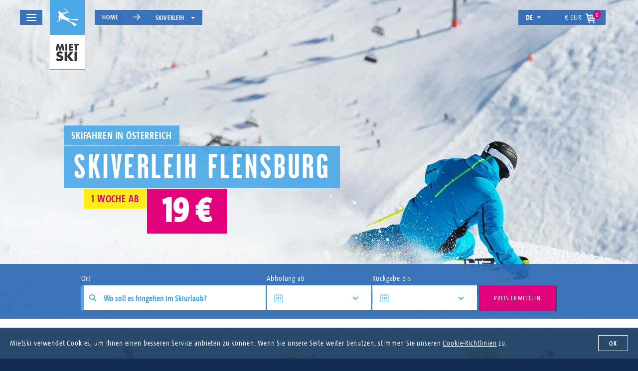

--- FILE ---
content_type: text/html; charset=utf-8
request_url: https://www.mietski.com/de/flensburg/
body_size: 25871
content:
<!DOCTYPE html><html class="no-js" lang="de"><head><meta charset="utf-8"><meta http-equiv="x-ua-compatible" content="ie=edge"><link rel="alternate" href="https://www.mietski.com/de/flensburg/" hreflang="de"/><link rel="alternate" href="https://www.mietski.com/en//" hreflang="en"/><link rel="alternate" href="https://www.mietski.com/nl//" hreflang="nl"/><link rel="alternate" href="https://www.mietski.com/de/flensburg/" hreflang="x-default"/><title>Skiverleih Flensburg | Ski mieten ab 19  € / Woche</title><base href="https://www.mietski.com"><meta name="title" content="Skiverleih Flensburg | Ski mieten ab 19  € / Woche"><meta name="description" content="Beliebter Skiverleih für Flensburg ✓ Frühbucher sparen beim Skiverleih MIETSKI.COM bis zu 89 EUR ➤  Jetzt Preisabfrage starten"><meta name="keywords" content="[&quot;Skiverleih Flensburg&quot;,&quot;Ski mieten Flensburg&quot;,&quot;Flensburg Skiverleih&quot;,&quot;Leihski Flensburg&quot;]"><meta name="robots" content="NOARCHIVE"><link rel="canonical" href="https://www.mietski.com/de/flensburg/"><meta property="og:title" content="Skiverleih Flensburg | Ski mieten ab 19  € / Woche"><meta property="og:type" content="website"><meta property="og:url" content="https://www.mietski.com/de/flensburg/"><meta property="og:description" content="Beliebter Skiverleih für Flensburg ✓ Frühbucher sparen beim Skiverleih MIETSKI.COM bis zu 89 EUR ➤  Jetzt Preisabfrage starten"><meta property="og:image" content="https://www.mietski.com/dist/images/mietski-default.jpg"><meta name="viewport" content="width=device-width, initial-scale=1, user-scalable=no"><meta name="msapplication-TileColor" content="#4ba9e8"><meta name="msapplication-TileImage" content="https://www.mietski.com/favicons/mstile-144x144.png"><meta name="theme-color" content="#e4017c"><meta name="facebook-domain-verification" content="26hed7fju4dsfjbsmou4f7kzrf5iej"><link rel="apple-touch-icon" sizes="57x57" href="https://www.mietski.com/favicons/apple-touch-icon-57x57.png"><link rel="apple-touch-icon" sizes="60x60" href="https://www.mietski.com/favicons/apple-touch-icon-60x60.png"><link rel="apple-touch-icon" sizes="72x72" href="https://www.mietski.com/favicons/apple-touch-icon-72x72.png"><link rel="apple-touch-icon" sizes="76x76" href="https://www.mietski.com/favicons/apple-touch-icon-76x76.png"><link rel="apple-touch-icon" sizes="114x114" href="https://www.mietski.com/favicons/apple-touch-icon-114x114.png"><link rel="apple-touch-icon" sizes="120x120" href="https://www.mietski.com/favicons/apple-touch-icon-120x120.png"><link rel="apple-touch-icon" sizes="144x144" href="https://www.mietski.com/favicons/apple-touch-icon-144x144.png"><link rel="apple-touch-icon" sizes="152x152" href="https://www.mietski.comfavicons//apple-touch-icon-152x152.png"><link rel="apple-touch-icon" sizes="180x180" href="https://www.mietski.com/favicons/apple-touch-icon-180x180.png"><link rel="icon" type="image/png" href="https://www.mietski.com/favicons/favicon-32x32.png" sizes="32x32"><link rel="icon" type="image/png" href="https://www.mietski.com/favicons/android-chrome-192x192.png" sizes="192x192"><link rel="icon" type="image/png" href="https://www.mietski.com/favicons/favicon-96x96.png" sizes="96x96"><link rel="icon" type="image/png" href="https://www.mietski.com/favicons/favicon-16x16.png" sizes="16x16"><link rel="mask-icon" href="https://www.mietski.com/favicons/safari-pinned-tab.svg"><link rel="manifest" href="https://www.mietski.com/favicons/manifest.json"><style>@charset "UTF-8";article,header,nav,section{display:block}.h4,h1,h2,h3,h4{font-family:Garage,Impact,sans-serif;font-weight:400;line-height:1;color:inherit}.h4,h4{margin-top:12.5px;margin-bottom:12.5px}.h4,h4{font-size:15px}.h4,h1,h2,h3,h4{text-transform:uppercase;font-family:Garage,Impact,sans-serif;letter-spacing:.05em}.btn-shadow{box-shadow:1px 1px 0 #1b5384;margin-bottom:1px;margin-right:1px}.booking-bar .form-inline{text-align:center;white-space:nowrap}.booking-bar .search-offers,.booking-bar .show-location{font-size:13px;line-height:15px;font-family:TheSansSemiLight,Verdana,Arial,sans-serif;color:#fff;text-align:left;height:100%;width:auto}@media screen and (max-width:767px){.booking-bar .search-offers,.booking-bar .show-location{padding:18px 10px}.booking-bar .search-offers{width:100%;text-align:center;margin-top:5px}}@media screen and (max-width:991px){.booking-bar .search-offers{padding-left:18px;padding-right:18px;padding-top:17px}}.into-slider{position:absolute;top:-100px;width:100%}@media screen and (max-width:767px),screen and (max-width:1024px) and (min-width:768px){.into-slider{position:relative;top:auto}}.specials-box .box-container{margin-bottom:30px;overflow:hidden}.specials-box .box-container .box-inside{position:relative}@media screen and (min-width:992px),screen and (max-width:1024px) and (min-width:768px){.specials-box .box-container .box-inside:before{content:"";display:block;padding-top:100%}}.specials-box .box-container .box-inside .offer-image{position:absolute;top:0;left:0;width:100%;height:100%}.specials-box .box-container .box-inside .offer-image .img-locales{margin-top:10px}.specials-box .box-container .box-inside .offer-image img{max-width:100%;height:auto}@media screen and (max-width:767px){.booking-bar-big{z-index:1000}.booking-bar-big .booking-bar{height:auto;padding:20px 5%}.specials-box .box-container{margin:0 0 20px}.specials-box .box-container .box-inside{display:block;min-height:180px}.specials-box .box-container .box-inside .offer-image{top:0}.specials-box .box-container .box-inside .offer-image img{position:absolute;right:0;top:0}.specials-box .box-container .box-inside .offer-image img{max-width:none;min-width:100%;height:100%}.specials-box .box-container .box-inside .offer-info .offer-list li{padding:0 12px}}.specials-box .box-container .box-inside .offer-info{position:absolute;top:100%;left:0;width:100%;height:100%;background:#fff;padding:10px 0;font-size:17px;border-top:1px solid #d1dee2;border-bottom:1px solid #d1dee2;opacity:0}.specials-box .box-container .box-inside .offer-info .h4{margin:0 0 10px;padding:0 12px;font-family:TheSansBold,Verdana,Arial,sans-serif;font-size:17px;text-transform:none;color:#4ba9e8}@media screen and (max-width:1024px) and (min-width:768px){.specials-box .box-container .box-inside .offer-info .h4{padding:0 60px 0 12px}.specials-box .box-container .box-inside .offer-info .offer-list li{font-size:15px}}.specials-box .box-container .box-inside .offer-info .offer-list{margin-top:5px;padding:0;list-style:none;list-style-position:outside}.specials-box .box-container .box-inside .offer-info .offer-list li{width:100%;height:35px;float:left;line-height:35px}.specials-box .box-container .box-inside .offer-info .offer-list li .icon{width:0;height:0;display:inline-block;float:left;opacity:0;transform-origin:10px 30px}.specials-box .box-container .box-inside .offer-info .offer-list li .offer-link{position:relative;height:35px;line-height:35px;display:block;margin-left:12px;padding-right:10px}.specials-box .box-container .box-inside .offer-info .offer-list li .offer-link .triangle:before{position:absolute;top:12px;left:-5px;opacity:0;border-bottom:10px solid transparent;border-left:10px solid #ffec19;content:'';transform:rotate(-45deg)}.specials-box .box-container .box-inside .offer-info .offer-list li .offer-link .offer-desc{float:left;display:inline-block;color:#333}.specials-box .box-container .box-inside .offer-info .offer-list li .offer-link .offer-catching{width:0;height:0;display:inline-block;margin-left:10px;float:left;line-height:37px;font-family:Garage,Impact,sans-serif;font-size:15px;text-transform:uppercase;color:#e4017c;opacity:0}.specials-box .box-container .box-inside .offer-info .offer-list li .offer-link .offer-price{display:inline-block;float:right;color:#e4017c}.specials-box.specials-box-locale .box-container{overflow:visible}.specials-box.specials-box-locale .box-container .box-inside{color:#fff}footer h3{margin-top:0;margin-bottom:1px;line-height:1.8}footer a{color:#fff}footer .brands{text-align:left;margin-top:18px}footer .brands .brands-wrapper{display:flex;justify-content:space-between;flex-wrap:wrap}footer .brands h3{margin-bottom:25px}footer .brands .brand{height:50px;display:inline-block;padding:0 3px 6px}footer .brands .brand a img{width:100%;max-width:100px;height:auto;vertical-align:-50%}@media screen and (max-width:991px){footer .brands h3{display:none}footer nav.footer-nav .badge-newsletter-wrapper h3{margin-bottom:6px}}@media screen and (max-width:767px){.specials-box .box-container .box-inside .offer-info{position:relative;padding:15px 0 0;display:none;opacity:1;border:none}.specials-box .box-container .box-inside .offer-info .btn{width:100%;padding:9px;font-family:TheSansSemiLight,Verdana,Arial,sans-serif;font-size:17px;text-align:left;text-transform:none;line-height:1.05}.specials-box .box-container .box-inside .offer-info .btn .icon{width:15px;height:15px;margin-right:10px}footer .brands{display:none}footer nav.footer-nav .badge-newsletter-wrapper .badge-wrapper h3{display:none}footer nav.footer-nav .badge-newsletter-wrapper h3{width:180px;margin-left:auto;margin-right:auto}}.content{position:relative;background:#fff;z-index:800}@font-face{font-family:Garage;src:url(/fonts/GarageGothic-Bold.woff) format('woff'),url(/fonts/GarageGothic-Bold.woff2) format('woff2');font-weight:400;font-style:normal}@font-face{font-family:TheSansBold;src:url(/fonts/TheSansCd-LF7Bold.woff) format('woff'),url(/fonts/TheSansCd-LF7Bold.woff2) format('woff2');font-weight:400;font-style:normal}@font-face{font-family:TheSansSemiLight;src:url(/fonts/TheSansCd-LF4SemiLight.woff) format('woff'),url(/fonts/TheSansCd-LF4SemiLight.woff2) format('woff2');font-weight:400;font-style:normal}html{font-family:sans-serif;-ms-text-size-adjust:100%;-webkit-text-size-adjust:100%}body{margin:0}header,nav,section{display:block}[hidden]{display:none}a{background-color:transparent}strong{font-weight:700}h1{font-size:2em;margin:.67em 0}img{border:0}button,input,select{color:inherit;font:inherit;margin:0}button{overflow:visible}button,select{text-transform:none}button{-webkit-appearance:button}button::-moz-focus-inner,input::-moz-focus-inner{border:0;padding:0}input{line-height:normal}input[type=radio]{box-sizing:border-box;padding:0}input[type=number]::-webkit-inner-spin-button,input[type=number]::-webkit-outer-spin-button{height:auto}input[type=search]{-webkit-appearance:textfield;box-sizing:content-box}input[type=search]::-webkit-search-cancel-button,input[type=search]::-webkit-search-decoration{-webkit-appearance:none}:after,:before{box-sizing:border-box}html{font-size:10px}body{font-family:TheSansSemiLight,Verdana,Arial,sans-serif;font-size:17px;line-height:1.5;color:#333;background-color:#122c54}button,input,select{font-family:inherit;font-size:inherit;line-height:inherit}a{color:inherit;text-decoration:none}img{vertical-align:middle}h1,h2,h3,h4{font-family:Garage,Impact,sans-serif;font-weight:400;line-height:1;color:inherit}h1,h2,h3{margin-top:25px;margin-bottom:12.5px}h4{margin-top:12.5px;margin-bottom:12.5px}h1{font-size:40px}h2{font-size:30px}h3{font-size:20px}h4{font-size:15px}p{margin:0 0 12.5px}ul{margin-top:0;margin-bottom:12.5px}.container,.outer-container{padding-right:15px;padding-left:15px;margin-right:auto;margin-left:auto}@media (min-width:768px){.container,.outer-container{width:750px}}@media (min-width:992px){.container,.outer-container{width:970px}}@media (min-width:1310px){.container,.outer-container{width:1200px}}.row{margin-right:-15px;margin-left:-15px}.col-lg-1,.col-lg-10,.col-lg-2,.col-lg-8,.col-md-12,.col-md-3,.col-md-6,.col-sm-4,.col-sm-6,.col-xs-12{position:relative;min-height:1px;padding-right:15px;padding-left:15px}.col-xs-12{float:left}.col-xs-12{width:100%}@media (min-width:768px){.col-sm-4,.col-sm-6{float:left}.col-sm-6{width:50%}.col-sm-4{width:33.33333333%}.col-sm-offset-4{margin-left:33.33333333%}.form-inline .form-group{display:inline-block;margin-bottom:0;vertical-align:middle}.form-inline .form-control{display:inline-block;width:auto;vertical-align:middle}.form-inline .input-group{display:inline-table;vertical-align:middle}.form-inline .input-group .form-control{width:auto}}@media (min-width:992px){.col-md-12,.col-md-3,.col-md-6{float:left}.col-md-12{width:100%}.col-md-6{width:50%}.col-md-3{width:25%}}@media (min-width:1310px){.col-lg-1,.col-lg-10,.col-lg-2,.col-lg-8{float:left}.col-lg-10{width:83.33333333%}.col-lg-8{width:66.66666667%}.col-lg-2{width:16.66666667%}.col-lg-1{width:8.33333333%}.col-lg-offset-2{margin-left:16.66666667%}.col-lg-offset-1{margin-left:8.33333333%}}label{display:inline-block;max-width:100%;margin-bottom:5px;font-weight:700}input[type=search]{box-sizing:border-box;-webkit-appearance:none;appearance:none}input[type=radio]{margin:4px 0 0;line-height:normal}.form-control{display:block;width:100%;height:40px;padding:6px 12px;font-size:17px;line-height:1.5;color:inherit;background-color:#fff;background-image:none;border:1px solid #d1dee2;border-radius:0;box-shadow:inset 0 1px 1px rgba(0,0,0,.075)}.form-control::-moz-placeholder{color:#333;opacity:1}.form-control:-ms-input-placeholder{color:#333}.form-control::-webkit-input-placeholder{color:#333}.form-control::-ms-expand{background-color:transparent;border:0}.form-control[readonly]{background-color:#f1f6f8;opacity:1}.form-group{margin-bottom:10px}.input-lg{height:50px;padding:10px 16px;font-size:20px;line-height:1.3333333;border-radius:0}.help-block{display:block;margin-top:5px;margin-bottom:10px;color:#737373}.btn{display:inline-block;margin-bottom:0;font-weight:400;text-align:center;white-space:nowrap;vertical-align:middle;touch-action:manipulation;background-image:none;border:1px solid transparent;padding:6px 12px;font-size:17px;line-height:1.5;border-radius:0}.btn-default{color:#fff;background-color:#e4017c;border-color:transparent}.btn-lg{padding:10px 16px;font-size:20px;line-height:1.3333333;border-radius:0}.caret{display:inline-block;width:0;height:0;margin-left:2px;vertical-align:middle;border-top:4px dashed;border-right:4px solid transparent;border-left:4px solid transparent}.dropdown{position:relative}.dropdown-menu{position:absolute;top:100%;left:0;z-index:1000;display:none;float:left;min-width:160px;padding:5px 0;margin:2px 0 0;font-size:17px;text-align:left;list-style:none;background-color:#fff;background-clip:padding-box;border:1px solid #ccc;border:1px solid rgba(0,0,0,.15);border-radius:0;box-shadow:0 6px 12px rgba(0,0,0,.175)}.dropdown-menu>li>a{display:block;padding:3px 20px;clear:both;font-weight:400;line-height:1.5;color:#4ba9e8;white-space:nowrap}.nav{padding-left:0;margin-bottom:0;list-style:none}.nav>li{position:relative;display:block}.nav>li>a{position:relative;display:block;padding:10px 15px}.navbar-toggle{position:relative;float:right;padding:9px 10px;margin-right:15px;margin-top:8px;margin-bottom:8px;background-color:transparent;background-image:none;border:1px solid transparent;border-radius:0}.navbar-toggle .icon-bar{display:block;width:22px;height:2px;border-radius:1px}.navbar-toggle .icon-bar+.icon-bar{margin-top:4px}.alert{padding:15px;margin-bottom:25px;border:1px solid transparent;border-radius:0}.alert-success{color:#3c763d;background-color:#dff0d8;border-color:#d6e9c6}.clearfix:after,.clearfix:before,.container:after,.container:before,.nav:after,.nav:before,.navbar-header:after,.navbar-header:before,.outer-container:after,.outer-container:before,.row:after,.row:before{display:table;content:" "}.clearfix:after,.container:after,.nav:after,.navbar-header:after,.outer-container:after,.row:after{clear:both}.pull-left{float:left!important}.hide{display:none!important}.hidden{display:none!important}.visible-xs{display:none!important}.visible-xs-inline-block{display:none!important}@media (max-width:767px){.visible-xs{display:block!important}.visible-xs-inline-block{display:inline-block!important}.hidden-xs{display:none!important}}h1,h2,h3,h4{text-transform:uppercase;font-family:Garage,Impact,sans-serif;letter-spacing:.05em}@media screen and (max-width:767px){h1{font-size:30px}}p>a{text-decoration:underline;color:currentColor}p{line-height:1.4em}.bg-gray-blue-lighter{background:#f1f6f8}.bg-blue-base-transparent{background:rgba(40,103,180,.9)}.bg-brand-primary{background:#4ba9e8!important}.row-border-bottom-thin{border-bottom:1px solid #d1dee2}.row-border-top-thin{border-top:1px solid #d1dee2}.clear-left{clear:left}input{font-family:TheSansBold,Verdana,Arial,sans-serif;font-size:15px;color:#4ba9e8!important;border-radius:0}input[type=number]{text-align:center;text-shadow:0 0 0 #4ba9e8;padding-right:2px}input::-webkit-input-placeholder{color:#ccc;text-shadow:none;-webkit-text-fill-color:initial}input:not(.location-finder)::-webkit-input-placeholder{color:#8398a4!important;font-weight:400!important}input:not(.location-finder)::-moz-placeholder{color:#8398a4!important;font-weight:400!important}input:not(.location-finder):-ms-input-placeholder{color:#8398a4!important;font-weight:400!important}input:not(.location-finder):-moz-placeholder{color:#8398a4!important;font-weight:400!important}label{font-weight:400;font-size:15px;line-height:1.3em}.form-control{box-shadow:none!important}.input-lg{font-size:17px}.input-slim{max-width:80px}select{height:40px!important}.inner-addon{position:relative}.inner-addon>.icon{height:20px;width:20px;display:inline-block;position:absolute;top:15px}.inner-addon-left>input[type=text]{padding-left:55px}.inner-addon-left>.icon{left:15px;padding-right:30px;border-right:3px solid #4ba9e8}label.info-label{padding-left:45px;padding-right:20px;position:relative}label.info-label>.icon{color:#4ba9e8;position:absolute;left:20px;top:8px}.input-number-big{text-align:center;text-shadow:0 0 0 #4ba9e8;font-family:TheSansBold,Verdana,Arial,sans-serif;font-size:30px}.minimal-form-container ol.minimal-form li.form-group>span label{display:block;transform:translateY(-100%)}.minimal-form-container input{margin-right:0!important}.bt_mail{left:-100%;top:-100%;position:fixed}@keyframes fadeInLeftLong{0%{opacity:0;transform:translateX(-60px)}100%{opacity:1;transform:translateX(0)}}.fadeInLeftLong{animation-name:fadeInLeftLong}#logo{display:block;position:relative;overflow:hidden;width:70px;height:140px;z-index:1005}#logo img{width:100%;height:auto}#logo.slim{height:70px}img.navigation-iconsprite{width:450px;height:auto;position:relative}.navbar-header.container,.navbar-header.outer-container{overflow:visible}nav#mainnav{color:#fff;position:absolute;left:0;top:0;right:0;height:auto;min-height:100%}nav#mainnav a{color:#4ba9e8}nav#mainnav:not(.open) #navbar input.search{display:none}nav#mainnav .navbar-toggle{position:absolute;left:-55px;top:20px;background:rgba(40,103,180,.9);margin:0;padding:7px 11.5px;float:left;z-index:1005}nav#mainnav .navbar-toggle .icon-bar{background:currentColor;width:20px}nav#mainnav .custom-animated{animation-duration:.4s}nav#mainnav .custom-animated:not(.open){visibility:hidden;animation:none!important}#navbar{background:#fff;position:fixed;left:0;top:0;bottom:0;width:0%;z-index:1000;overflow:hidden;padding-left:15px;padding-right:15px;color:#4ba9e8;visibility:hidden}#navbar ul.nav{margin-top:60px;overflow:hidden;max-height:800px}#navbar ul.nav>li{border-bottom:1px solid #d1dee2;position:relative}#navbar ul.nav>li>*{display:inline-block}#navbar ul.nav>li>a{font-size:40px;text-transform:uppercase;font-family:Garage,Impact,sans-serif}#navbar ul.nav>li .sublinks{font-size:17px;font-weight:200;vertical-align:baseline}#navbar ul.nav>li .sublinks a{padding:0 3px}@media screen and (max-width:767px){label.info-label{padding-left:30px;padding-right:5px}label.info-label>.icon{left:5px}#logo{width:50px;height:100px;left:-14px}#logo.slim{height:50px;left:0}nav#mainnav .navbar-toggle{background:#2867b4}nav#mainnav .navbar-toggle{top:0;left:-15px;padding:17px 15px}#navbar ul.nav>li{text-align:center}#navbar ul.nav>li:last-child{border-bottom:none}#navbar ul.nav>li>*{display:block}#navbar ul.nav>li>a{padding:0}#navbar ul.nav>li .sublinks{top:0;max-height:0;visibility:hidden}#navbar ul.nav>li .sublinks a{color:#e4017c;display:block;padding:10px 0}}#navbar ul.nav>li .badge{display:inline-block;position:absolute;right:0;top:8px;width:142px;height:70px;overflow:hidden}#navbar ul.nav>li .badge img.navigation-iconsprite{left:-71px;top:0}#mainnav.Navigation-slim{position:relative;z-index:1000}#mainnav.Navigation-slim .navbar-header .top-information{position:absolute;right:0;top:0;z-index:10;font-family:Garage,Impact,sans-serif}#mainnav.Navigation-slim .navbar-header .top-information .default-info{display:none}#mainnav.Navigation-slim .navbar-header .top-information .default-info a{color:#8398a4}#mainnav.Navigation-slim .navbar-header #logo{position:absolute}@media screen and (min-width:768px){#mainnav.Navigation-slim .navbar-header #logo{position:fixed;top:0}}#mainnav.Navigation-slim .navbar-header .form-inline{position:relative;display:inline-block}#mainnav.Navigation-slim .navbar-header .show-location-wrapper{float:left}@media screen and (max-width:767px){#navbar ul.nav>li .badge{top:auto;bottom:0;visibility:hidden}#mainnav.Navigation-slim{position:relative}#mainnav.Navigation-slim .navbar-header{position:relative;z-index:100}#mainnav.Navigation-slim .navbar-header .show-location-wrapper{float:none}#mainnav.Navigation-slim .navbar-header .show-location-wrapper>button{margin-left:auto;margin-right:auto}#mainnav.Navigation-slim .navbar-header .show-location-wrapper>button .text{padding-top:6px;display:inline-block}}#mainnav.Navigation-slim .navbar-header .booking-bar-container{position:fixed;z-index:1000;left:0;right:0;top:0;overflow:visible}#mainnav.Navigation-slim .navbar-header #shoppingCart{top:23px;right:0;width:150px;padding:0 20px;background:0 0}#mainnav.Navigation-slim .navbar-header #shoppingCart .form-group{height:auto}#mainnav.Navigation-slim .navbar-header .shopping-cart .cart-wrapper{margin-top:2px}@media screen and (max-width:767px){#mainnav.Navigation-slim .navbar-header .booking-bar-container{position:relative}#mainnav.Navigation-slim .navbar-header #shoppingCart{top:13px}#mainnav.Navigation-slim .navbar-header .location-finder-group{height:auto!important}}#mainnav.Navigation-slim .navbar-header .form-group,#mainnav.Navigation-slim .navbar-header .input-lg,#mainnav.Navigation-slim .navbar-header .location-finder-group .dropdown-location input[type=search]{height:40px}#mainnav.Navigation-slim .navbar-header .form-inline .form-control{vertical-align:top}#mainnav.Navigation-slim .navbar-header .btn-lg{padding-top:12px;padding-bottom:12px}#mainnav.Navigation-slim .navbar-header .show-location{padding-top:5px}#mainnav.Navigation-slim .navbar-header .Autocomplete-outer-wrapper,#mainnav.Navigation-slim .navbar-header .time-dropdown{top:51px}#mainnav.Navigation-slim .navbar-header .range-picker__input-time span.divider{height:40px;vertical-align:top}#mainnav.Navigation-slim .navbar-header .inner-booking-container .btn-lg,#mainnav.Navigation-slim .navbar-header .inner-booking-container .input-lg{height:50px}#mainnav.Navigation-slim .navbar-header .inner-booking-container .form-group{height:auto;vertical-align:top}#mainnav.Navigation-slim .navbar-header .inner-booking-container .icon{top:15px}@media screen and (min-width:768px) and (max-width:991px){.booking-bar .search-offers span.text{display:none}#mainnav.Navigation-slim .navbar-header .range-picker input[type=text]{width:132px}}@media screen and (max-width:991px){#mainnav.Navigation-slim .navbar-header .top-information{width:100%;height:70px;position:static;background:#d1dee2;color:#869aa5;padding-left:80px}#mainnav.Navigation-slim .navbar-header .top-information .default-info{display:block;padding-top:22px}#mainnav.Navigation-slim .navbar-header .top-information .default-info .icon{display:inline-block;margin:0 10px 0 14px}}@media screen and (max-width:767px){#mainnav.Navigation-slim .navbar-header .Autocomplete-outer-wrapper{top:78px!important}#mainnav.Navigation-slim .navbar-header .form-control[readonly]{margin-top:0}#mainnav.Navigation-slim .navbar-header .booking-bar .location-finder-group .dropdown-location input[type=search]{width:100vw!important}#mainnav.Navigation-slim .navbar-header .range-picker__input-group{width:47.5vw}#mainnav.Navigation-slim .navbar-header #changeSearch{width:100%}#mainnav.Navigation-slim .navbar-header .top-information{height:50px;padding-left:50px}#mainnav.Navigation-slim .navbar-header .top-information .default-info{padding-top:13px}#mainnav.Navigation-slim .navbar-header .shopping-cart{top:8px}}@media screen and (max-width:420px){#mainnav.Navigation-slim .navbar-header .top-information{font-size:15px}#mainnav.Navigation-slim .navbar-header .top-information .default-info{padding-top:15px;margin-right:37px}#mainnav.Navigation-slim .navbar-header .top-information .default-info .icon{display:none}#mainnav.Navigation-slim .navbar-header .top-information .default-info .text{margin-right:20px}}.big-slider{position:fixed;left:auto;right:auto;width:100%;max-width:1310px;height:50vw;max-height:630px;min-height:320px;background:#1b5384;overflow:hidden;z-index:1}.big-slider .btn-slider{width:45px;height:95px;background:#2867b4;z-index:1005}@media screen and (max-width:767px){.big-slider .btn-slider{width:45px;height:45px}.big-slider .btn-slider.next{top:auto!important;bottom:10px}.big-slider .btn-slider.prev{top:auto!important;bottom:10px}.big-slider .btn-slider .icon{width:15px!important;height:15px!important;margin-top:-2px!important}.big-slider .slider-item .image-responsive{min-width:100%;max-height:100%}}.big-slider .btn-slider.next{position:absolute;top:35%;right:0}.big-slider .btn-slider.prev{position:absolute;top:35%;left:0}.big-slider .btn-slider .icon{color:#fff;width:20px;height:20px;margin:0}.big-slider .slider-item{position:absolute;width:100%;height:100%;font-family:TheSansBold,Verdana,Arial,sans-serif;text-transform:uppercase;color:#fff;top:0;left:0;opacity:0;z-index:999;overflow:hidden}.big-slider .slider-item .image{position:absolute;top:0;left:0;width:100%;height:100%}.big-slider .slider-item .image-responsive{min-height:100%}.big-slider .slider-item .header-group{position:absolute;top:25%}.big-slider .slider-item .header-group *{float:left}.big-slider .slider-item .header-group.left{top:40%;left:10%}@media screen and (max-width:767px){.big-slider .slider-item .header-group.left{left:5%!important;top:150px!important}}.big-slider .slider-item .header-group.right{left:45%}.big-slider .slider-item .header-group.style1 .text1{margin:1px 0;padding:4px 20px;font-family:Garage,Impact,sans-serif;line-height:1.1em;font-size:70px}@media screen and (max-width:1024px) and (min-width:768px){footer .brands .brand{width:8%}.big-slider .slider-item .header-group.style1 .text1{font-size:50px;letter-spacing:.03em}}@media screen and (max-width:767px){.big-slider .slider-item .header-group.right{left:5%!important;top:150px!important}.big-slider .slider-item .header-group.style1 .text1{font-size:30px;padding:4px 12px}}.big-slider .slider-item .header-group.style1 .label-sm{margin-right:1px;padding:9px 15px;font-size:20px;line-height:1.1em}@media screen and (max-width:1024px) and (min-width:768px){.big-slider .slider-item .header-group.style1 .label-sm{font-size:20px;letter-spacing:.03em}}@media screen and (max-width:767px){.big-slider .slider-item .header-group.style1 .label-sm{font-size:13px;padding:5px 12px}}.big-slider .slider-item .header-group.style1 .label-lg{padding:3px 30px 10px;font-size:70px;font-weight:700;line-height:1.1em}.big-slider .slider-item .header-group.style1 .text1{background:rgba(75,169,232,.9)}.big-slider .slider-item .header-group.style1 .text2{background:rgba(75,169,232,.9)}.big-slider .slider-item .header-group.style1 .text3{background:#ffec19;color:#e4017c;margin-left:40px}.big-slider .slider-item .header-group.style1 .text4{background:#e4017c}.big-slider .slider-item.current{opacity:1;z-index:1000}.big-slider .slider-item:after{content:'';position:absolute;top:0;left:0;width:100%;height:100%;opacity:0;background-color:rgba(0,0,0,.8)}.big-slider+.spacing-content{height:50vw;max-height:630px;min-height:320px}#languageSwitcher{position:absolute;right:85px;z-index:100;top:20px;text-transform:uppercase}#languageSwitcher .dropdown .dropdown-toggle{height:30px;background:rgba(40,103,180,.9);padding:7px 15px;text-transform:uppercase;color:#fff}#languageSwitcher .dropdown .dropdown-toggle .caret{margin-top:-2px;margin-left:7px}#languageSwitcher .dropdown .dropdown-menu{min-width:50px;margin-top:2px}#languageSwitcher .dropdown .dropdown-menu>li>a{padding:5px 0;text-align:center}.btn{font-size:13px;font-family:TheSansBold,Verdana,Arial,sans-serif;line-height:1.1em;text-transform:uppercase;letter-spacing:.1em;border-width:2px;box-shadow:none;outline:0;border:none}.btn.btn-loading-default{position:relative}.btn.btn-loading-default .progress-bar{position:absolute;bottom:0;left:0;width:100%;height:0;background:#980153}.btn.btn-loading-default .main-desc{position:inherit;padding:0 30px;opacity:1}.btn.btn-loading-default .feedback{position:absolute;top:calc(50% - 8px);left:calc(50% - 10px);width:20px;height:20px;opacity:0}.btn.btn-loading-outline{position:relative}.btn.btn-loading-outline .progress-bar{position:absolute;top:0;left:0;width:0;height:100%}.btn.btn-loading-outline .main-desc{position:inherit;padding:0 30px;opacity:1}.btn.btn-loading-outline .feedback{position:absolute;top:calc(50% - 8px);left:calc(50% - 10px);width:20px;height:20px;opacity:0}.btn-inverted{border:none}.btn-inverted{color:#fff;background-color:transparent;border-color:#fff}.btn-inverted.btn-outline-lg{box-shadow:inset 0 0 0 2px #fff!important}.btn-inverted.btn-outline-xs{box-shadow:inset 0 0 0 1px #fff!important}.btn-inverted .progress-bar{background:#fff}.btn .icon{width:15px;height:15px;display:inline-block;margin-right:10px;vertical-align:top}.btn-lg{padding:18px 30px;font-size:15px}.btn-m{padding:13px 25px}.btn-typo{text-transform:none;color:#4ba9e8;background-color:transparent;border-color:transparent;letter-spacing:.05em;padding:0}.btn-typo>.icon{margin-right:5px}input[type=radio]{vertical-align:middle;display:none}.radio-container{height:50px;display:inline-block;background:#bac7ce;padding:3px;border-radius:3px}input[type=radio]+label{font-family:TheSansBold,Verdana,Arial,sans-serif}input[type=radio]+label.radio-wrapper{background:0 0;border:none;margin-right:45px}input[type=radio]+label.radio-wrapper-icon{position:relative;width:85px;height:44px;margin:0;text-align:center}input[type=radio]+label.radio-wrapper-icon>.icon{position:absolute;top:14px;left:10px;display:block;width:60px;height:18px}input[type=radio]+label.radio-wrapper-icon>.label{position:absolute;top:0;font-family:TheSansSemiLight,Verdana,Arial,sans-serif;display:none}input[type=radio]:checked+label.radio-wrapper-icon{background:#fff;box-shadow:0 0 4px #8398a4}.dropdown-solid{position:relative}.dropdown-menu:not(.datepicker-dropdown){width:100%;margin:0;padding:0;font-size:15px;border:none}.dropdown-menu:not(.datepicker-dropdown)>li{padding:0;border-bottom:1px solid #d1dee2}.dropdown-menu:not(.datepicker-dropdown)>li:before{display:none!important}.cookie-notice{position:fixed;bottom:0;left:0;width:100%;background:rgba(29,64,98,.95);color:#fff;padding:15px 20px;z-index:8000;display:none}.cookie-notice .notice-inner{width:100%;height:100%;display:table}.cookie-notice .notice-inner a{text-decoration:underline}.cookie-notice .notice-inner .message{width:calc(100% - 80px);height:100%;margin:5px 0;display:table-cell;font-size:15px;vertical-align:middle}.cookie-notice .notice-inner .btn-container{width:60px;display:table-cell;vertical-align:middle}.cookie-notice .notice-inner .btn-container .btn{width:60px;height:32px;margin-left:20px;padding:0;font-size:13px}@media screen and (max-width:1024px) and (min-width:768px){.big-slider .slider-item .header-group.style1 .label-lg{font-size:50px}.cookie-notice .notice-inner .message{margin:0}.cookie-notice .notice-inner .btn-container .btn{height:42px}}.booking-bar{width:100%;height:auto;padding:15px 5%;color:#fff}@media (max-width:1115px){.booking-bar{position:relative;top:0;padding:15px 2vw}}@media screen and (max-width:1309px){nav#mainnav .navbar-toggle{position:relative;left:-15px}#navbar ul.nav{margin-top:80px}#languageSwitcher{right:140px}.booking-bar{text-align:center}.location-finder-group .dropdown-location input[type=search]{white-space:nowrap}}.booking-bar .form-group{text-align:left}.booking-bar .show-location{font-size:13px;line-height:15px;font-family:TheSansSemiLight,Verdana,Arial,sans-serif;color:#fff;text-align:left;height:100%;width:auto}@media screen and (max-width:767px){.big-slider .slider-item .header-group.style1 .label-lg{font-size:30px;padding:4px 15px}.big-slider .slider-item .header-group.style1 .text3{margin-left:20px}#languageSwitcher{top:8px;right:123px}#languageSwitcher .dropdown .dropdown-toggle{background:#2867b4}.cookie-notice .notice-inner .message{margin:0;font-size:13px;line-height:1.2em}.cookie-notice .notice-inner .btn-container .btn{height:60px}.booking-bar .form-group{margin-bottom:0!important}.booking-bar .show-location{padding:18px 10px}.booking-bar .show-location{display:none}}.booking-bar .show-location .icon{height:22px;width:15px;float:left;margin:3px 10px 3px 0}@media screen and (min-width:768px){.booking-bar .show-location{max-width:75px;white-space:normal;margin-right:10px;padding:35px 0 10px}.booking-bar-slim .booking-bar-container .booking-bar.slim .form-group>label,.booking-bar-slim .booking-bar-container .booking-bar.slim .range-picker__input-container>label{display:none}}.booking-bar .search-offers .icon{display:none;color:#fff}@media screen and (min-width:768px) and (max-width:991px){.booking-bar .search-offers .icon{display:inline-block;margin:-1px 0 0;vertical-align:top}}.booking-bar .input-group,.booking-bar .location-finder-group{margin-right:2px;vertical-align:top}.booking-bar .location-finder-group .dropdown-location input[type=search] ::-webkit-input-placeholder{color:#e4017c!important}.booking-bar .location-finder-group .dropdown-location input[type=search] ::-moz-placeholder{color:#e4017c!important}.booking-bar .location-finder-group .dropdown-location input[type=search] :-ms-input-placeholder{color:#e4017c!important}.booking-bar .location-finder-group .dropdown-location input[type=search] :-moz-placeholder{color:#e4017c!important}@media screen and (max-width:1115px) and (min-width:824px){.booking-bar .location-finder-group .dropdown-location input[type=search]{width:240px!important}}@media screen and (max-width:825px) and (min-width:768px){.booking-bar .location-finder-group .dropdown-location input[type=search]{width:175px!important}}@media screen and (max-width:767px){.booking-bar .input-group,.booking-bar .location-finder-group{margin-right:0}.booking-bar .location-finder-group .dropdown-location input[type=search]{width:90vw!important}.booking-bar-slim .outer-container{z-index:1300}}.booking-bar .location-finder-group .icon-lupe{margin:15px 13px!important}.booking-bar .change-search-request .main-desc{padding-left:0;padding-right:0}@media screen and (max-width:991px) and (min-width:768px){#mainnav.Navigation-slim .navbar-header .show-location-wrapper>button{margin-left:20px}.booking-bar .change-search-request{padding-right:20px!important;padding-left:20px!important}}.booking-bar .change-search-request .icon{display:none;color:#fff}@media screen and (min-width:768px) and (max-width:991px){.booking-bar .change-search-request .icon{display:inline-block;margin:-1px 0 0;vertical-align:top}.booking-bar .change-search-request span.text{display:none}}.booking-bar-slim .booking-bar-container .booking-bar{position:relative}@media screen and (max-width:1240px) and (min-width:768px){.booking-bar-slim .booking-bar-container .booking-bar input[type=search]{width:175px!important}.booking-bar-slim .booking-bar-container .booking-bar .change-search-request{padding-left:10px!important;padding-right:10px!important}}@media screen and (min-width:992px){.booking-bar-slim .booking-bar-container .booking-bar{padding-left:80px;padding-right:80px}}.booking-bar-slim .booking-bar-container .booking-bar.slim .show-location-wrapper .show-location{display:block!important;padding-bottom:4px}@media screen and (max-width:1010px){.booking-bar-slim .booking-bar-container .booking-bar.slim .show-location-wrapper .show-location{margin-right:0}}.booking-bar-slim .booking-bar-container .booking-bar.slim .dropdown-location .icon-lupe{margin:11px 13px!important}.booking-bar-slim .booking-bar-container .booking-bar.slim .icon-cal{top:10px}.booking-bar-slim .booking-bar-container .booking-bar .range-picker__input-group{height:40px;line-height:40px}.booking-bar-slim .range-picker__input-time:after{top:15px}.booking-bar-slim #locationShow .btn-close{display:block!important}.specials-box .box-container .box-inside .box-trigger .mobile-icon{width:15px;height:15px;float:left;margin-right:10px;display:inline-block}.specials-box .box-container .box-inside .offer-info .close-icon{position:absolute;top:6px;right:-5px;display:none}@media screen and (max-width:1024px) and (min-width:768px){.specials-box .box-container .box-inside .offer-info .close-icon{display:block!important}}.specials-box .box-container .box-inside .offer-info .close-icon.btn{background:0 0}.specials-box .box-container .box-inside .offer-info .close-icon .icon{width:15px;height:15px}.info-heading{text-align:center;margin-bottom:40px}.info-heading h2{margin:50px 0 10px;font-size:40px;color:#333!important}.contact-location{position:relative;font-size:15px}.contact-location .subheading{margin-bottom:20px;color:#8398a4}.contact-location .subheading h4{font-family:Garage,Impact,sans-serif;font-size:20px}.contact-location .info-text{margin:0 0 20px;color:#333!important}.contact-location p{color:#333!important}.contact-location .small-map{width:100%;height:250px}@media screen and (max-width:480px){.contact-location-mobile-locale{width:60%}}#locationShow{position:relative;z-index:100}@media screen and (max-width:767px){.booking-bar-slim #locationShow{position:fixed;top:0;left:0;width:100%;height:100vh;display:none;z-index:1200;overflow-y:auto}.specials-box .box-container .box-inside .offer-info .btn{width:100%;padding:9px;font-family:TheSansSemiLight,Verdana,Arial,sans-serif;font-size:17px;text-align:left;text-transform:none;line-height:1.05}.specials-box .box-container .box-inside .offer-info .btn .icon{width:15px;height:15px;margin-right:10px}.info-heading h2{margin:30px 0;font-size:30px}.contact-location{padding-top:0;padding-bottom:0}#locationShow{padding-bottom:70px}}#locationShow .info-heading{margin-top:65px}@media screen and (min-width:768px) and (max-width:1024px){#locationShow .info-heading{max-width:350px;margin:60px auto 35px}}#locationShow .small-map{margin-bottom:20px;display:block}#locationShow .btn-close{position:absolute;top:20px;right:20px;width:25px;height:25px;background:0 0;padding:0;color:#4ba9e8}#locationShow .btn-close .icon{width:25px;height:25px;display:inline-block}#locationShow .image-wrapper{position:absolute;left:135px;bottom:0}@media screen and (max-width:1190px){#locationShow .image-wrapper{left:8.5vw}}@media screen and (min-width:768px) and (max-width:1024px){#locationShow .image-wrapper{left:auto;bottom:auto;top:10px;right:45px}}#search,#searchresults .result-header{padding:20px 0;color:#e4017c;border-bottom:1px solid currentColor;position:relative;overflow:hidden;height:87px}@media screen and (max-width:767px){#locationShow .image-wrapper{bottom:270px;left:auto;right:0}#search,#searchresults .result-header{padding-top:60px;height:127px}#search .text-image,#searchresults .result-header .text-image{position:absolute;left:0;top:4px}}#search>*,#searchresults .result-header>*{vertical-align:top}#search span.search-icon,#searchresults .result-header span.search-icon{box-sizing:content-box;width:18px;height:18px;padding:12px 8px;display:inline-block;margin-right:5px}#search .text-image,#searchresults .result-header .text-image{width:70px;height:46px;display:inline-block;overflow:hidden}#search input.search{outline:0;border:none;height:35px;width:800px;width:calc(100% - 140px);position:relative;top:6px;margin-left:8px;text-indent:10px;font-size:17px;color:#e4017c!important;text-shadow:0 0 0 #e4017c;border-left:6px solid #e4017c}#searchresults{max-height:100vh;overflow-y:auto;overflow-x:hidden;padding-right:15px}#searchresults .close-search{display:inline-block}#searchresults.close ul.results{max-height:0!important}#searchresults.close .info-top{top:-80px}#searchresults.close .result-header{height:0;padding:0;border:none}#searchresults.close .to-top{visibility:hidden}#searchresults .info-top{color:#4ba9e8;position:absolute;top:30px}@media screen and (max-width:1310px){#searchresults .info-top{left:15vw}}#searchresults .result-header .text-image{width:67px;height:40px;position:relative;top:3px;vertical-align:top}#searchresults .result-header .text-image img{top:-50px}#searchresults .result-header .info-left,#searchresults .result-header .info-right{float:left;width:100%}#searchresults .result-header .info-left{text-transform:uppercase;font-family:Garage,Impact,sans-serif;font-size:40px}#searchresults .result-header .info-left .counter,#searchresults .result-header .info-left .text{color:#333}#searchresults .result-header .info-left .counter:after{content:' '}#searchresults .result-header .info-left .searchstring{color:#e4017c}#searchresults .result-header .info-right{position:absolute;right:0;text-align:right;padding-top:5px}#searchresults ul.results{list-style-type:none;overflow:hidden;padding-left:0}#searchresults .to-top{color:#4ba9e8;text-transform:uppercase;font-weight:700;visibility:visible;margin-top:52px;margin-bottom:30px}#searchresults .to-top .icon{display:inline-block;margin-right:5px}footer nav.footer-nav .badge-newsletter-wrapper .seperator-wrapper{display:none}footer nav.footer-nav .badge-newsletter-wrapper .seperator-wrapper .seperator{display:block;max-width:400px;margin-left:auto;margin-right:auto;height:45px}footer nav.footer-nav .badge-newsletter-wrapper .form-wrapper .minimal-form-container .form-inner label{display:none}footer nav.footer-nav .badge-newsletter-wrapper .form-wrapper .minimal-form-container .g-recaptcha{position:absolute;left:0;top:85px;border:3px solid transparent;display:none}footer nav.footer-nav .badge-newsletter-wrapper .form-wrapper .btn .icon{margin-right:0}@media screen and (max-width:767px){#searchresults .result-header{height:auto;padding-top:10px}#searchresults .result-header .info-left{font-size:22px;line-height:1.1}#searchresults .result-header .info-left .searchstring{display:block;max-width:192px}#searchresults .result-header .info-right{padding-top:0}footer nav.footer-nav .badge-newsletter-wrapper .seperator-wrapper{display:block;margin-top:20px;margin-bottom:34px}footer nav.footer-nav .badge-newsletter-wrapper .form-wrapper .minimal-form-container .g-recaptcha{top:115px}footer nav.footer-nav .badge-newsletter-wrapper .form-wrapper .btn .icon{margin-top:-2px}footer nav.footer-nav .badge-newsletter-wrapper .seperator-wrapper{position:absolute;top:25%;left:0}.range-picker .form-control[readonly]{margin-top:5px}}.Autocomplete-outer-wrapper,.time-dropdown{position:absolute;z-index:1005;top:60px;width:548px;background:#fff;color:#333;text-align:left;box-shadow:2px 2px 5px 0 rgba(50,50,50,.5)}.Autocomplete-outer-wrapper:before,.time-dropdown:before{content:"";position:absolute;bottom:100%;left:20px;width:0;height:0;border-style:solid;border-width:0 7px 7px;border-color:transparent transparent #fff}.Autocomplete-outer-wrapper:not(.open),.time-dropdown:not(.open){display:none}.range-picker{position:relative;text-align:left}.range-picker #rangePickerBlocker{position:absolute;width:100%;height:100%;z-index:100}.range-picker .form-control[readonly]{background:0 0;border:1px solid #fff;caret-color:transparent}.range-picker__datepicker{width:115px!important;border:none;margin-left:4px;padding:0 5px 0 40px!important;position:relative;z-index:30}@media screen and (max-width:767px){.range-picker__datepicker{width:96%!important}}@media screen and (max-width:535px){.range-picker .form-control[readonly]{text-align:center}.range-picker__datepicker{max-width:93%;min-width:0!important;padding-left:5px!important}.range-picker__input-container--right{float:right!important}}@media screen and (max-width:375px){.range-picker__datepicker{padding:0!important;width:100%!important}}.range-picker__input-group{vertical-align:top;line-height:50px;text-align:left;background:#fff;height:50px}@media screen and (min-width:768px){.contact-location .info-text.locale-text{width:55%}.range-picker__input-group{min-width:210px;max-width:220px;margin-right:2px}}@media screen and (max-width:767px){.range-picker__input-group{width:44.5vw}.range-picker__input-container{margin-top:5px}.range-picker__input-container--left{margin-right:1vw}}.range-picker__input-date{width:120px;overflow:hidden;float:left}.range-picker__input-time{color:#4ba9e8;float:left;position:relative}.range-picker__input-time:after{content:' ';position:absolute;right:20px;top:20px;border:solid #4ba9e8;border-width:0 2px 2px 0;display:inline-block;padding:3px;transform:rotate(45deg);width:8px;height:8px}.range-picker__input-time .form-control{border:none;width:82px!important;text-align:right!important;padding:5px 35px 5px 8px!important;position:relative;z-index:30;font-weight:400!important}@media screen and (max-width:375px){.range-picker__input-time:after{right:10px}.range-picker__input-time .form-control{padding-right:20px!important}}.range-picker .inner-addon-left.right:before{content:"";display:block;height:24px;width:1px;background:#d1dee2;position:absolute;top:50%;margin-top:-12px}.range-picker .icon-cal{padding:0;margin-top:-1px;border:none;left:13px;z-index:25;position:absolute;color:#4ba9e8}@media screen and (max-width:535px){.range-picker .icon-cal{display:none}}.selectpicker{display:none}.location-finder-group{position:relative}.location-finder-group .dropdown-location{color:#4ba9e8;overflow:hidden}.location-finder-group .dropdown-location .icon-gondel,.location-finder-group .dropdown-location .icon-lupe{position:absolute;margin:15px 16px;color:currentColor;z-index:1}.location-finder-group .dropdown-location .icon-gondel{display:none}.location-finder-group .dropdown-location input[type=search]{width:370px;height:50px;border-left:5px solid #4ba9e8!important;color:#4ba9e8!important}@media screen and (max-width:767px){.range-picker__input-date{width:53%}.range-picker__input-time{width:47%}.range-picker__input-time .form-control{width:96%!important}.location-finder-group .dropdown-location input[type=search]{border-left:none!important}.location-finder-group .dropdown-location input[type=search]{width:310px}}.location-finder-group .dropdown-location input[type=search]{color:currentColor;text-shadow:0 0 0 currentColor;padding-left:40px;background:#fff!important;font-size:17px;border:none}.location-finder-group .dropdown-location input[type=search]::-webkit-input-placeholder{color:currentColor}.location-finder-group .dropdown-location input[type=search]:-moz-placeholder{color:currentColor;opacity:1}.location-finder-group .dropdown-location input[type=search]::-moz-placeholder{color:currentColor;opacity:1}.location-finder-group .dropdown-location input[type=search]:-ms-input-placeholder{color:currentColor}@media screen and (max-width:991px){#searchresults .info-top{left:140px;top:24px}.location-finder-group .dropdown-location .icon-gondel,.location-finder-group .dropdown-location .icon-lupe{margin:9px 13px}.location-finder-group .dropdown-location input[type=search]{padding-left:30px;padding-right:10px}}@media screen and (max-width:480px){.location-finder-group .dropdown-location input[type=search]{width:auto;min-width:215px}}.Autocomplete-outer-wrapper{width:100%;top:88px}.Autocomplete-outer-wrapper ul.autocomplete{list-style-type:none;padding:0;margin:0}.Autocomplete-outer-wrapper ul.autocomplete>li{padding:.5em 28px .5em 45px;line-height:1.6;color:#4ba9e8;border-bottom:1px solid #d1dee2;position:relative;display:none;white-space:initial}.Autocomplete-outer-wrapper ul.autocomplete>li .icon-gondel{position:absolute;left:11px;top:11px;margin:0}.Autocomplete-outer-wrapper ul.autocomplete>li .icon-pfeil-klein{visibility:hidden;position:absolute;right:10px;top:12px;transform:translate3d(-5px,0,0);color:#e4017c}.Autocomplete-outer-wrapper ul.autocomplete>li:last-child{border-bottom:none}.Autocomplete-outer-wrapper ul.autocomplete>li.important{display:block}#shoppingCart{position:absolute;top:20px;right:-55px;width:140px;height:30px;background:rgba(40,103,180,.9);padding:0 40px 0 0;color:#fff!important;text-align:right;z-index:100}@media screen and (max-width:1309px){#shoppingCart{right:25px;width:115px;padding:0 20px 0 0}}.shopping-cart__amount-items{position:absolute;top:-1px;right:-11px;background:#e4017c;display:inline-block;width:17px;height:17px;font-size:11px;padding:1px 0;border-radius:50%;text-align:center;color:#fff}.shopping-cart .cart-wrapper{display:inline-block;vertical-align:top;margin-left:8px;margin-top:-2px;position:relative}.navigation-standard-cart-wrapper{margin-top:1px;margin-bottom:0}.navigation-standard-cart-wrapper .shopping-cart .cart-wrapper{margin-top:1px}.navigation-standard-cart-wrapper .shopping-cart__price{font-size:15px}.overlay{position:fixed;top:0;left:0;width:100%;height:100vh;background:rgba(29,65,98,.9);z-index:5000;display:none}@media screen and (max-width:767px){.location-finder-group .dropdown-location input[type=search]{border-left:none;padding-left:40px}#shoppingCart{top:8px;right:8px;background:#2867b4}.navigation-standard-cart-wrapper .shopping-cart__price{vertical-align:middle}.overlay.overlay-save-up-bg{position:absolute}.booking-filter.closed-mobile,.booking-filter.outer-container.closed-mobile{display:none}}.overlay-save-up-bg{position:fixed;top:0;left:0;width:100%;height:100vh;background:rgba(29,65,98,.9);z-index:900;display:none}.booking-filter,.booking-filter.outer-container{margin-top:70px;padding-top:30px;padding-bottom:30px;background:#f1f6f8;color:#333;border-bottom:1px solid #d1dee2;position:relative;z-index:1}.booking-filter .form-control.input-slim,.booking-filter.outer-container .form-control.input-slim{min-width:70px}.booking-filter .submit-wrapper,.booking-filter.outer-container .submit-wrapper{text-align:center;margin-top:20px}@media screen and (min-width:992px) and (max-width:1309px){.booking-filter,.booking-filter.outer-container{padding-bottom:130px}.booking-filter .submit-wrapper,.booking-filter.outer-container .submit-wrapper{margin-top:62px}}@media screen and (max-width:992px){.booking-filter .submit-wrapper,.booking-filter.outer-container .submit-wrapper{margin-top:30px}}@media screen and (max-width:991px){.booking-filter,.booking-filter.outer-container{margin-top:130px}}@media (min-width:768px) and (max-width:991px){.booking-filter,.booking-filter.outer-container{padding-bottom:180px}}@media screen and (max-width:767px){.booking-filter,.booking-filter.outer-container{margin-top:0}}.booking-filter h3,.booking-filter.outer-container h3{color:#8398a4}.booking-filter .form-headline,.booking-filter.outer-container .form-headline{width:100%;border-bottom:1px solid #d1dee2;padding-bottom:12px;margin-bottom:15px;margin-top:15px}.booking-filter .form-headline.no-border,.booking-filter.outer-container .form-headline.no-border{border-bottom:none}.booking-filter .image-wrapper,.booking-filter.outer-container .image-wrapper{position:absolute;right:85px;bottom:0}@media screen and (max-width:1309px){.booking-filter .form-headline,.booking-filter.outer-container .form-headline{border-bottom:none}.booking-filter .image-wrapper,.booking-filter.outer-container .image-wrapper{right:30px}}@media screen and (max-width:991px){.booking-filter .image-wrapper,.booking-filter.outer-container .image-wrapper{right:50%;margin-right:-168px}}@media screen and (max-width:767px){.booking-filter .form-headline,.booking-filter.outer-container .form-headline{margin-top:25px}.booking-filter .image-wrapper,.booking-filter.outer-container .image-wrapper{bottom:auto;top:50px}.booking-filter .inner-addon,.booking-filter.outer-container .inner-addon{background:#f1f6f8}}@media screen and (max-width:500px){.booking-filter,.booking-filter.outer-container{padding-top:10px}.booking-filter .submit-wrapper .btn,.booking-filter.outer-container .submit-wrapper .btn{width:100%;padding-right:5px;padding-left:5px}.booking-filter .input-slim,.booking-filter.outer-container .input-slim{max-width:70px!important}.booking-filter .image-wrapper,.booking-filter.outer-container .image-wrapper{margin-right:-90px}.booking-filter .image-wrapper img,.booking-filter.outer-container .image-wrapper img{width:90px}}.booking-filter .form-inline,.booking-filter.outer-container .form-inline{display:block}.booking-filter .form-inline .big-number-line,.booking-filter.outer-container .form-inline .big-number-line{width:calc(100% - 100px);display:inline-block;margin-left:15px}.booking-filter .form-inline .big-number-line .big-number,.booking-filter.outer-container .form-inline .big-number-line .big-number{display:inline-block;width:30%;margin-right:5%}.booking-filter .form-inline .big-number-line .big-number input,.booking-filter.outer-container .form-inline .big-number-line .big-number input{width:100%;max-width:none!important}.booking-filter .form-inline .big-number-line .big-number:last-child,.booking-filter.outer-container .form-inline .big-number-line .big-number:last-child{margin-right:0}@media screen and (max-width:991px){.booking-filter .form-inline .big-number-line,.booking-filter.outer-container .form-inline .big-number-line{width:100%;margin-left:0}}.booking-filter .form-group>label,.booking-filter.outer-container .form-group>label{display:block;text-align:center;padding-top:10px;padding-bottom:10px;font-size:15px;color:#333}.booking-filter .form-group>label.info-label,.booking-filter.outer-container .form-group>label.info-label{text-align:left}.booking-filter .form-group .radio-container,.booking-filter.outer-container .form-group .radio-container{width:100%;position:relative;min-width:85px}.booking-filter .form-group input[type=radio]+label.radio-wrapper-icon,.booking-filter.outer-container .form-group input[type=radio]+label.radio-wrapper-icon{color:#8398a4;width:50%}.booking-filter .form-group input[type=radio]+label.radio-wrapper-icon .icon,.booking-filter.outer-container .form-group input[type=radio]+label.radio-wrapper-icon .icon{left:0;right:0;width:auto}.booking-filter .form-group input[type=radio]:checked+label.radio-wrapper-icon,.booking-filter.outer-container .form-group input[type=radio]:checked+label.radio-wrapper-icon{color:#4ba9e8}@media (max-width:991px){.booking-filter .form-group input[type=radio]+label.radio-wrapper-icon .icon,.booking-filter.outer-container .form-group input[type=radio]+label.radio-wrapper-icon .icon{position:static;display:inline-block;margin-top:12px;margin-right:5px}.booking-filter .form-group input[type=radio]+label.radio-wrapper-icon>.label,.booking-filter.outer-container .form-group input[type=radio]+label.radio-wrapper-icon>.label{margin-top:11px;display:inline-block;position:static}.booking-filter .form-group.gender-group,.booking-filter.outer-container .form-group.gender-group{width:100%;max-width:none}.booking-filter .form-group.radio-group,.booking-filter.outer-container .form-group.radio-group{margin-bottom:10px}.booking-filter .form-group.radio-group>label,.booking-filter.outer-container .form-group.radio-group>label{display:none}}@media (min-width:768px) and (max-width:991px){.booking-filter .form-group.ski-group,.booking-filter.outer-container .form-group.ski-group{margin-top:65px}.pull-right-sm{float:right}}.booking-filter ::-webkit-textfield-decoration-container,.booking-filter.outer-container ::-webkit-textfield-decoration-container{padding-left:15px}.booking-filter .big-number input[type=number],.booking-filter.outer-container .big-number input[type=number]{padding:0}.booking-filter .big-number .help-block,.booking-filter.outer-container .big-number .help-block{position:absolute;bottom:-30px;left:14px;width:calc(100% - 28px);z-index:1000}.booking-filter .big-number .position-first,.booking-filter.outer-container .big-number .position-first{z-index:1002}.booking-filter .big-number .position-second,.booking-filter.outer-container .big-number .position-second{z-index:1001}.booking-filter .btn-close,.booking-filter.outer-container .btn-close{position:absolute;top:10px;right:0;background:0 0;padding:0}.booking-filter .btn-close .icon,.booking-filter.outer-container .btn-close .icon{width:20px;height:20px;margin:0}.filter-container-slim{position:relative;margin-top:70px;padding:10px;background:#f1f6f8;color:#333;border-bottom:1px solid #d1dee2;display:none}@media screen and (max-width:991px) and (min-width:768px){.filter-container-slim{margin-top:150px}}.filter-container-slim .person-info{margin-top:3px;font-size:15px}@media screen and (max-width:767px){.filter-container-slim{margin-top:0;padding:5px}.filter-container-slim.open-mobile{display:block}.filter-container-slim .person-info{line-height:40px;margin-bottom:5px}.filter-container-slim .person-info .icon{vertical-align:middle}.filter-container-slim .person-info .desc{width:80%;line-height:1.1em;vertical-align:middle}}.filter-container-slim .person-info .icon{display:inline-block;width:20px;height:20px;margin-right:10px;vertical-align:text-bottom}.filter-container-slim .person-info .desc{display:inline-block}.filter-container-slim .btn-container{display:inline-block;margin-left:30px}.filter-container-slim .btn-container button{vertical-align:text-bottom}.filter-container-slim .btn-container button .icon{width:16px;height:16px}.filter-container-slim .btn-container button .text{vertical-align:text-top}@media screen and (max-width:767px){.filter-container-slim .btn-container{position:absolute;right:0;top:4px;display:block;width:40px;margin-left:0;text-align:left}.page-toolbar .btn{max-width:280px;margin:0 auto 20px}}.page-toolbar .btn{width:100%;display:inline-block}.page-toolbar .btn .icon{position:absolute;left:40px}@media screen and (max-width:767px){.page-toolbar .btn .icon{position:initial}}.page-toolbar .btn .desc{margin-top:0;margin-right:0}.page-toolbar .btn.whatsapp{background:#5cbe4a;margin-bottom:20px}@media screen and (min-width:536px){.time-dropdown{left:25px}}.time-dropdown__inner{padding:20px}.time-dropdown__header{color:#4ba9e8;font-weight:700;line-height:2em}.time-dropdown__header .icon{vertical-align:middle;margin-right:5px}.time-dropdown__list{list-style:none;padding:0;margin:0}.time-dropdown__list li{display:inline-block;padding:2px 10px;background:#f1f6f8;line-height:2em}.time-dropdown__list li:first-child{margin-right:5px}*{box-sizing:border-box}body{background:#122c54;letter-spacing:.05em;position:relative;left:0}.container,.outer-container{width:100%;max-width:1200px;position:relative}.outer-container{max-width:1310px;padding:0;background:#fff;z-index:1}.spacing-content{position:relative;background:0 0;z-index:0}.only-mobile{display:none}.lazyload{opacity:0}body{letter-spacing:.05em}.icon{visibility:visible}.animated{animation-duration:1s;animation-fill-mode:both}@keyframes fadeInLeft{0%{opacity:0;transform:translateX(-20px)}100%{opacity:1;transform:translateX(0)}}.fadeInLeft{animation-name:fadeInLeft}select.selectpicker{display:none!important}.icon{visibility:hidden}body{letter-spacing:-.08em}</style><script>!function(e,t){var n=function(){t(e.lazySizes),e.removeEventListener("lazyunveilread",n,!0)};t=t.bind(null,e,e.document),"object"==typeof module&&module.exports?t(require("lazysizes")):"function"==typeof define&&define.amd?define(["lazysizes"],t):e.lazySizes?n():e.addEventListener("lazyunveilread",n,!0)}(window,function(e,t,n){"use strict";var a,i,r={};function o(e,n,a){var i,o;r[e]||(i=t.createElement(n?"link":"script"),o=t.getElementsByTagName("script")[0],n?(i.rel="stylesheet",i.href=e):(i.onload=function(){i.onerror=null,i.onload=null,a()},i.onerror=i.onload,i.src=e),r[e]=!0,r[i.src||i.href]=!0,o.parentNode.insertBefore(i,o))}t.addEventListener&&(a=function(e,n){var a=t.createElement("img");a.onload=function(){a.onload=null,a.onerror=null,a=null,n()},a.onerror=a.onload,a.src=e,a&&a.complete&&a.onload&&a.onload()},addEventListener("lazybeforeunveil",function(e){var t,r,l;if(e.detail.instance==n&&!e.defaultPrevented){var s=e.target;if("none"==s.preload&&(s.preload=s.getAttribute("data-preload")||"auto"),null!=s.getAttribute("data-autoplay"))if(s.getAttribute("data-expand")&&!s.autoplay)try{s.play()}catch(e){}else requestAnimationFrame(function(){s.setAttribute("data-expand","-10"),n.aC(s,n.cfg.lazyClass)});(t=s.getAttribute("data-link"))&&o(t,!0),(t=s.getAttribute("data-script"))&&(e.detail.firesLoad=!0,o(t,null,function(){e.detail.firesLoad=!1,n.fire(s,"_lazyloaded",{},!0,!0)})),(t=s.getAttribute("data-require"))&&(n.cfg.requireJs?n.cfg.requireJs([t]):o(t)),(r=s.getAttribute("data-bg"))&&(e.detail.firesLoad=!0,a(r,function(){s.style.backgroundImage="url("+(i.test(r)?JSON.stringify(r):r)+")",e.detail.firesLoad=!1,n.fire(s,"_lazyloaded",{},!0,!0)})),(l=s.getAttribute("data-poster"))&&(e.detail.firesLoad=!0,a(l,function(){s.poster=l,e.detail.firesLoad=!1,n.fire(s,"_lazyloaded",{},!0,!0)}))}},!(i=/\(|\)|\s|'/)))}),function(e){var t=function(e,t,n){"use strict";var a,i;if(function(){var t,n={lazyClass:"lazyload",loadedClass:"lazyloaded",loadingClass:"lazyloading",preloadClass:"lazypreload",errorClass:"lazyerror",autosizesClass:"lazyautosizes",fastLoadedClass:"ls-is-cached",iframeLoadMode:0,srcAttr:"data-src",srcsetAttr:"data-srcset",sizesAttr:"data-sizes",minSize:40,customMedia:{},init:!0,expFactor:1.5,hFac:.8,loadMode:2,loadHidden:!0,ricTimeout:0,throttleDelay:125};for(t in i=e.lazySizesConfig||e.lazysizesConfig||{},n)t in i||(i[t]=n[t])}(),!t||!t.getElementsByClassName)return{init:function(){},cfg:i,noSupport:!0};var r=t.documentElement,o=e.HTMLPictureElement,l="addEventListener",s="getAttribute",d=e[l].bind(e),u=e.setTimeout,c=e.requestAnimationFrame||u,f=e.requestIdleCallback,y=/^picture$/i,m=["load","error","lazyincluded","_lazyloaded"],z={},v=Array.prototype.forEach,g=function(e,t){return z[t]||(z[t]=new RegExp("(\\s|^)"+t+"(\\s|$)")),z[t].test(e[s]("class")||"")&&z[t]},p=function(e,t){g(e,t)||e.setAttribute("class",(e[s]("class")||"").trim()+" "+t)},h=function(e,t){var n;(n=g(e,t))&&e.setAttribute("class",(e[s]("class")||"").replace(n," "))},b=function(e,t,n){var a=n?l:"removeEventListener";n&&b(e,t),m.forEach(function(n){e[a](n,t)})},C=function(e,n,i,r,o){var l=t.createEvent("Event");return i||(i={}),i.instance=a,l.initEvent(n,!r,!o),l.detail=i,e.dispatchEvent(l),l},A=function(t,n){var a;!o&&(a=e.picturefill||i.pf)?(n&&n.src&&!t[s]("srcset")&&t.setAttribute("srcset",n.src),a({reevaluate:!0,elements:[t]})):n&&n.src&&(t.src=n.src)},E=function(e,t){return(getComputedStyle(e,null)||{})[t]},L=function(e,t,n){for(n=n||e.offsetWidth;n<i.minSize&&t&&!e._lazysizesWidth;)n=t.offsetWidth,t=t.parentNode;return n},_=function(){var e,n,a=[],i=[],r=a,o=function(){var t=r;for(r=a.length?i:a,e=!0,n=!1;t.length;)t.shift()();e=!1},l=function(a,i){e&&!i?a.apply(this,arguments):(r.push(a),n||(n=!0,(t.hidden?u:c)(o)))};return l._lsFlush=o,l}(),w=function(e,t){return t?function(){_(e)}:function(){var t=this,n=arguments;_(function(){e.apply(t,n)})}},N=function(e){var t,a=0,r=i.throttleDelay,o=i.ricTimeout,l=function(){t=!1,a=n.now(),e()},s=f&&o>49?function(){f(l,{timeout:o}),o!==i.ricTimeout&&(o=i.ricTimeout)}:w(function(){u(l)},!0);return function(e){var i;(e=!0===e)&&(o=33),t||(t=!0,(i=r-(n.now()-a))<0&&(i=0),e||i<9?s():u(s,i))}},M=function(e){var t,a,i=function(){t=null,e()},r=function(){var e=n.now()-a;e<99?u(r,99-e):(f||i)(i)};return function(){a=n.now(),t||(t=u(r,99))}},x=function(){var o,f,m,z,L,x,B,W,T,q,F,k,R=/^img$/i,D=/^iframe$/i,O="onscroll"in e&&!/(gle|ing)bot/.test(navigator.userAgent),P=0,H=0,$=-1,I=function(e){H--,(!e||H<0||!e.target)&&(H=0)},j=function(e){return null==k&&(k="hidden"==E(t.body,"visibility")),k||!("hidden"==E(e.parentNode,"visibility")&&"hidden"==E(e,"visibility"))},J=function(e,n){var a,i=e,o=j(e);for(W-=n,F+=n,T-=n,q+=n;o&&(i=i.offsetParent)&&i!=t.body&&i!=r;)(o=(E(i,"opacity")||1)>0)&&"visible"!=E(i,"overflow")&&(a=i.getBoundingClientRect(),o=q>a.left&&T<a.right&&F>a.top-1&&W<a.bottom+1);return o},U=function(){var e,n,l,d,u,c,y,m,v,g,p,h,b=a.elements;if((z=i.loadMode)&&H<8&&(e=b.length)){for(n=0,$++;n<e;n++)if(b[n]&&!b[n]._lazyRace)if(!O||a.prematureUnveil&&a.prematureUnveil(b[n]))Z(b[n]);else if((m=b[n][s]("data-expand"))&&(c=1*m)||(c=P),g||(g=!i.expand||i.expand<1?r.clientHeight>500&&r.clientWidth>500?500:370:i.expand,a._defEx=g,p=g*i.expFactor,h=i.hFac,k=null,P<p&&H<1&&$>2&&z>2&&!t.hidden?(P=p,$=0):P=z>1&&$>1&&H<6?g:0),v!==c&&(x=innerWidth+c*h,B=innerHeight+c,y=-1*c,v=c),l=b[n].getBoundingClientRect(),(F=l.bottom)>=y&&(W=l.top)<=B&&(q=l.right)>=y*h&&(T=l.left)<=x&&(F||q||T||W)&&(i.loadHidden||j(b[n]))&&(f&&H<3&&!m&&(z<3||$<4)||J(b[n],c))){if(Z(b[n]),u=!0,H>9)break}else!u&&f&&!d&&H<4&&$<4&&z>2&&(o[0]||i.preloadAfterLoad)&&(o[0]||!m&&(F||q||T||W||"auto"!=b[n][s](i.sizesAttr)))&&(d=o[0]||b[n]);d&&!u&&Z(d)}},G=N(U),K=function(e){var t=e.target;t._lazyCache?delete t._lazyCache:(I(e),p(t,i.loadedClass),h(t,i.loadingClass),b(t,V),C(t,"lazyloaded"))},Q=w(K),V=function(e){Q({target:e.target})},X=function(e){var t,n=e[s](i.srcsetAttr);(t=i.customMedia[e[s]("data-media")||e[s]("media")])&&e.setAttribute("media",t),n&&e.setAttribute("srcset",n)},Y=w(function(e,t,n,a,r){var o,l,d,c,f,z;(f=C(e,"lazybeforeunveil",t)).defaultPrevented||(a&&(n?p(e,i.autosizesClass):e.setAttribute("sizes",a)),l=e[s](i.srcsetAttr),o=e[s](i.srcAttr),r&&(c=(d=e.parentNode)&&y.test(d.nodeName||"")),z=t.firesLoad||"src"in e&&(l||o||c),f={target:e},p(e,i.loadingClass),z&&(clearTimeout(m),m=u(I,2500),b(e,V,!0)),c&&v.call(d.getElementsByTagName("source"),X),l?e.setAttribute("srcset",l):o&&!c&&(D.test(e.nodeName)?function(e,t){var n=e.getAttribute("data-load-mode")||i.iframeLoadMode;0==n?e.contentWindow.location.replace(t):1==n&&(e.src=t)}(e,o):e.src=o),r&&(l||c)&&A(e,{src:o})),e._lazyRace&&delete e._lazyRace,h(e,i.lazyClass),_(function(){var t=e.complete&&e.naturalWidth>1;z&&!t||(t&&p(e,i.fastLoadedClass),K(f),e._lazyCache=!0,u(function(){"_lazyCache"in e&&delete e._lazyCache},9)),"lazy"==e.loading&&H--},!0)}),Z=function(e){if(!e._lazyRace){var t,n=R.test(e.nodeName),a=n&&(e[s](i.sizesAttr)||e[s]("sizes")),r="auto"==a;(!r&&f||!n||!e[s]("src")&&!e.srcset||e.complete||g(e,i.errorClass)||!g(e,i.lazyClass))&&(t=C(e,"lazyunveilread").detail,r&&S.updateElem(e,!0,e.offsetWidth),e._lazyRace=!0,H++,Y(e,t,r,a,n))}},ee=M(function(){i.loadMode=3,G()}),te=function(){3==i.loadMode&&(i.loadMode=2),ee()},ne=function(){f||(n.now()-L<999?u(ne,999):(f=!0,i.loadMode=3,G(),d("scroll",te,!0)))};return{_:function(){L=n.now(),a.elements=t.getElementsByClassName(i.lazyClass),o=t.getElementsByClassName(i.lazyClass+" "+i.preloadClass),d("scroll",G,!0),d("resize",G,!0),d("pageshow",function(e){if(e.persisted){var n=t.querySelectorAll("."+i.loadingClass);n.length&&n.forEach&&c(function(){n.forEach(function(e){e.complete&&Z(e)})})}}),e.MutationObserver?new MutationObserver(G).observe(r,{childList:!0,subtree:!0,attributes:!0}):(r[l]("DOMNodeInserted",G,!0),r[l]("DOMAttrModified",G,!0),setInterval(G,999)),d("hashchange",G,!0),["focus","mouseover","click","load","transitionend","animationend"].forEach(function(e){t[l](e,G,!0)}),/d$|^c/.test(t.readyState)?ne():(d("load",ne),t[l]("DOMContentLoaded",G),u(ne,2e4)),a.elements.length?(U(),_._lsFlush()):G()},checkElems:G,unveil:Z,_aLSL:te}}(),S=function(){var e,n=w(function(e,t,n,a){var i,r,o;if(e._lazysizesWidth=a,a+="px",e.setAttribute("sizes",a),y.test(t.nodeName||""))for(r=0,o=(i=t.getElementsByTagName("source")).length;r<o;r++)i[r].setAttribute("sizes",a);n.detail.dataAttr||A(e,n.detail)}),a=function(e,t,a){var i,r=e.parentNode;r&&(a=L(e,r,a),(i=C(e,"lazybeforesizes",{width:a,dataAttr:!!t})).defaultPrevented||(a=i.detail.width)&&a!==e._lazysizesWidth&&n(e,r,i,a))},r=M(function(){var t,n=e.length;if(n)for(t=0;t<n;t++)a(e[t])});return{_:function(){e=t.getElementsByClassName(i.autosizesClass),d("resize",r)},checkElems:r,updateElem:a}}(),B=function(){!B.i&&t.getElementsByClassName&&(B.i=!0,S._(),x._())};return u(function(){i.init&&B()}),a={cfg:i,autoSizer:S,loader:x,init:B,uP:A,aC:p,rC:h,hC:g,fire:C,gW:L,rAF:_}}(e,e.document,Date);e.lazySizes=t,"object"==typeof module&&module.exports&&(module.exports=t)}("undefined"!=typeof window?window:{}),function(e,t){var n=function(){t(e.lazySizes),e.removeEventListener("lazyunveilread",n,!0)};t=t.bind(null,e,e.document),"object"==typeof module&&module.exports?t(require("lazysizes")):"function"==typeof define&&define.amd?define(["lazysizes"],t):e.lazySizes?n():e.addEventListener("lazyunveilread",n,!0)}(window,function(e,t,n){"use strict";var a,i,r,o;e.addEventListener&&(a=n&&n.cfg,i=a.lazyClass||"lazyload",r=function(){var e,a;if("string"==typeof i&&(i=t.getElementsByClassName(i)),n)for(e=0,a=i.length;e<a;e++)n.loader.unveil(i[e])},addEventListener("beforeprint",r,!1),!("onbeforeprint"in e)&&e.matchMedia&&(o=matchMedia("print"))&&o.addListener&&o.addListener(function(){o.matches&&r()}))});</script><script>if ((typeof navigator !== 'undefined' && navigator.userAgent.indexOf("Speed Insights") == -1)){
    var s = document.createElement("script");
    s.type = "text/javascript";
    s.src = "https://www.google.com/recaptcha/api.js?hl=" + document.getElementsByTagName('html')[0].getAttribute('lang');
    s.async = true;
    document.head.appendChild(s);
}

(function(e){function t(t,n,r,o){"use strict";function a(){for(var e,n=0;u.length>n;n++)u[n].href&&u[n].href.indexOf(t)>-1&&(e=!0);e?i.media=r||"all":setTimeout(a)}var i=e.document.createElement("link"),c=n||e.document.getElementsByTagName("script")[0],u=e.document.styleSheets;return i.rel="stylesheet",i.href=t,i.media="only x",i.onload=o||function(){},c.parentNode.insertBefore(i,c),a(),i}var n=function(r,o){"use strict";if(r&&3===r.length){var a=e.navigator,i=e.Image,c=!(!document.createElementNS||!document.createElementNS("http://www.w3.org/2000/svg","svg").createSVGRect||!document.implementation.hasFeature("http://www.w3.org/TR/SVG11/feature#Image","1.1")||e.opera&&-1===a.userAgent.indexOf("Chrome")||-1!==a.userAgent.indexOf("Series40")),u=new i;u.onerror=function(){n.method="png",n.href=r[2],t(r[2])},u.onload=function(){var e=1===u.width&&1===u.height,a=r[e&&c?0:e?1:2];n.method=e&&c?"svg":e?"datapng":"png",n.href=a,t(a,null,null,o)},u.src="[data-uri]",document.documentElement.className+=" grunticon"}};n.loadCSS=t,e.grunticon=n})(this);(function(e,t){"use strict";var n=t.document,r="grunticon:",o=function(e){if(n.attachEvent?"complete"===n.readyState:"loading"!==n.readyState)e();else{var t=!1;n.addEventListener("readystatechange",function(){t||(t=!0,e())},!1)}},a=function(e){return t.document.querySelector('link[href$="'+e+'"]')},c=function(e){var t,n,o,a,c,i,u={};if(t=e.sheet,!t)return u;n=t.cssRules?t.cssRules:t.rules;for(var l=0;n.length>l;l++)o=n[l].cssText,a=r+n[l].selectorText,c=o.split(");")[0].match(/US\-ASCII\,([^"']+)/),c&&c[1]&&(i=decodeURIComponent(c[1]),u[a]=i);return u},i=function(e){var t,o,a;o="data-grunticon-embed";for(var c in e)if(a=c.slice(r.length),t=n.querySelectorAll(a+"["+o+"]"),t.length)for(var i=0;t.length>i;i++)t[i].innerHTML=e[c],t[i].style.backgroundImage="none",t[i].removeAttribute(o);return t},u=function(){"svg"===e.method&&o(function(){i(c(a(e.href))),e.embedComplete&&e.embedComplete()})};e.embedIcons=i,e.getCSS=a,e.getIcons=c,e.ready=o,e.svgLoadedCallback=u})(grunticon,this); var cb = function(){ grunticon.svgLoadedCallback(); if( grunticon.method ){ 	window.document.documentElement.className += " grunticon-" + grunticon.method; } };
grunticon(["https://www.mietski.com/images/grunticon-svg/icons.data.svg.css", "https://www.mietski.com/images/grunticon-svg/icons.data.png.css", "https://www.mietski.com/images/grunticon-svg/icons.fallback.css"], grunticon.svgLoadedCallback );</script></head><body><noscript><iframe src="https://www.googletagmanager.com/ns.html?id=GTM-MQBPVC" height="0" width="0" style="display:none;visibility:hidden"></iframe></noscript><script><!-- Google Tag Manager -->
(function(w,d,s,l,i){
    if ((typeof navigator !== 'undefined' && navigator.userAgent.indexOf("Speed Insights") !== -1) ||
        window.location.host.indexOf('eu-central-1.elasticbeanstalk.com') !== -1 ||
        window.location.host.indexOf('px.at') !== -1 ||
        window.location.host.indexOf('localhost') !== -1) return;
    w[l]=w[l]||[];w[l].push({'gtm.start':
    new Date().getTime(),event:'gtm.js'});var f=d.getElementsByTagName(s)[0],
    j=d.createElement(s), dl = l != 'dataLayer' ? '&l=' + l : '';j.async=true;j.src='https://www.googletagmanager.com/gtm.js?id='+i+dl;f.parentNode.insertBefore(j,f); })(window,document,'script','dataLayer','GTM-MQBPVC');
</script><div id="app"><div class="lang-de"><header class="Header"><div><script type="text/javascript">var bookingLocationKey = "";</script></div><nav id="mainnav" class="Header-nav Navigation" role="navigation"><div class="navbar-header container"><div class="row"><div class="col-xs-12 col-lg-1"><button title="Navigation" class="navbar-toggle"><span class="icon-bar"></span><span class="icon-bar"></span><span class="icon-bar"></span></button><a id="logo" href="./de/"><img src="/dist/images/logo.png" alt="Mietski.com" title="Mietski.com"/></a></div><div><nav class="breadcrumb hidden-xs"><ul class="breadcrumb-list"><li class="default"><div class="dropdown extended"><button type="button" data-toggle="dropdown" aria-haspopup="true" aria-expanded="true" class="btn btn-typo btn-lg dropdown-toggle">Skiverleih <span class="caret"></span></button><div aria-labelledby="dropdownMenuLP" class="dropdown-menu"><div class="container"><div class="list-container"><div class="heading">Top MIETSKI Regionen</div><ul><li class=""><a href="/de/soelden/" target="_self">Sölden</a></li><li class=""><a href="/de/ischgl/" target="_self">Ischgl</a></li><li class=""><a href="/de/st-anton/" target="_self">St. Anton</a></li><li class=""><a href="/de/mayrhofen/" target="_self">Mayrhofen</a></li><li class=""><a href="/de/saalbach-hinterglemm/" target="_self">Saalbach-Hinterglemm</a></li><li class=""><a href="/de/obertauern/" target="_self">Obertauern</a></li><li class=""><a href="/de/serfaus/" target="_self">Serfaus</a></li></ul></div><div class="list-container"><div class="heading">Angebote / Aktionen</div><ul><li class=""><a href="/de/skiverleih/preise/familien-rabatt/" target="_blank">FamilySmart Deal</a></li><li class=""><a href="/de/skiverleih/preise/gruppen-rabatt/" target="_blank">Gruppen-Deal (ab 4)</a></li></ul></div></div></div></div><span><li class="divider"><span class="icon icon-pfeil" data-grunticon-embed="true"></span></li><span></span></span></li><li class="default"><a class="link-item" href="./">Home</a></li></ul></nav></div><div id="languageSwitcher" class="hidden-print"><div class="dropdown"><button id="dropdownLanguage" type="button" data-toggle="dropdown" aria-haspopup="true" aria-expanded="true" class="btn btn-typo btn-lg dropdown-toggle">de<span class="caret"></span></button><ul aria-labelledby="dropdownLanguage" class="dropdown-menu"><li class="hidden"><a href="/de/flensburg/">de</a></li><li class=""><a href="/en/">en</a></li><li class=""><a href="/nl/">nl</a></li></ul></div></div><div id="shoppingCart"><div class="navigation-standard-cart-wrapper form-group"><div class="shopping-cart hidden-print" data-show-overlay="false" data-heartbeat="0"><span class="shopping-cart__price">€ EUR</span><div class="cart-wrapper"><span class="shopping-cart__amount-items">0</span><span class="icon icon-cart" data-grunticon-embed="true"></span></div></div></div></div></div></div><div id="navbar"><div class="container"><div class="row"><div class="col-xs-12 col-lg-10 col-lg-offset-1"><ul class="nav"><li class="custom-animated animated fadeInLeftLong"><a href="#" class="nolink-wrapper"><span class="mainlink" data-nolink="/de/skiverleih/preise/" data-target="_blank">Early-Bird Preise</span></a><div class="sublinks"><a href="#" class="nolink-wrapper"><span class="sublink" data-nolink="/de/skiverleih/preise/gruppen-rabatt/" data-target="_blank">Gruppen Deal (ab 4)</span></a><a href="#" class="nolink-wrapper"><span class="sublink" data-nolink="/de/skiverleih/preise/familien-rabatt/" data-target="_blank">FamilySmart Deal</span></a></div></li><li class="custom-animated animated fadeInLeftLong"><a href="#" class="nolink-wrapper"><span class="mainlink" data-nolink="/de/standorte/" data-target="_blank">Standorte</span></a><div class="sublinks"><a href="#" class="nolink-wrapper"><span class="sublink" data-nolink="/de/ischgl/">Ischgl</span></a><a href="#" class="nolink-wrapper"><span class="sublink" data-nolink="/de/mayrhofen/">Mayrhofen</span></a><a href="#" class="nolink-wrapper"><span class="sublink" data-nolink="/de/saalbach-hinterglemm/">Saalbach-Hinterglemm</span></a><a href="#" class="nolink-wrapper"><span class="sublink" data-nolink="/de/soelden/">Sölden</span></a><a href="#" class="nolink-wrapper"><span class="sublink" data-nolink="/de/st-anton/">St. Anton</span></a><a href="#" class="nolink-wrapper"><span class="sublink" data-nolink="/de/serfaus/">Serfaus</span></a></div></li><li class="custom-animated animated fadeInLeftLong contain-badge"><a href="#" class="nolink-wrapper"><span class="mainlink" data-nolink="/de/skiausruestung/" data-target="_blank">Equipment</span></a><div class="sublinks"><div class="badge"><img class="navigation-iconsprite" src="dist/images/navigation/navigationSprite1x.png" srcset="dist/images/navigation/navigationSprite1x.png 1x, dist/images/navigation/navigationSprite2x.png 2x" alt="navigation graphic"/></div></div></li><li class="custom-animated animated fadeInLeftLong"><a href="#" class="nolink-wrapper"><span class="mainlink" data-nolink="/de/service/" data-target="_blank">Service</span></a><div class="sublinks"><a href="#" class="nolink-wrapper"><span class="sublink" data-nolink="/de/service/kontakt/" data-target="_blank">Kontakt</span></a><a href="#" class="nolink-wrapper"><span class="sublink" data-nolink="/de/service/faq/" data-target="_blank">FAQ</span></a></div></li></ul><div><div id="search" class="custom-animated animated fadeInLeft"><span class="search-icon icon icon-magnifying-glass" data-grunticon-embed="true"></span><div class="text-image"><img class="navigation-iconsprite" src="dist/images/navigation/navigationSprite1x.png" srcset="dist/images/navigation/navigationSprite1x.png 1x, dist/images/navigation/navigationSprite2x.png 2x" alt="Search"/></div><input type="text" class="search" value=""/></div><div id="searchresults" class="close"><div class="info-top"><span class="icon icon-pfeil-klein" data-grunticon-embed="true"></span> Zurück zur Navigation</div><div class="result-header"><div class="info-left"><span class="counter">0</span><span class="text">Treffer für: </span><span class="searchstring"></span></div><div class="info-right"><div class="close-search"><div class="text-image"><img class="navigation-iconsprite" src="dist/images/navigation/navigationSprite1x.png" srcset="dist/images/navigation/navigationSprite1x.png 1x, dist/images/navigation/navigationSprite2x.png 2x" alt="New Search"/></div><span class="search-icon icon icon-magnifying-glass" data-grunticon-embed="true"></span></div></div></div><ul class="results"></ul><div class="to-top"><span class="icon icon-pfeil-klein" data-grunticon-embed="true"></span>Nach oben</div></div></div></div></div></div></div></nav></header><div class="outer-container"><div><div><div id="bigSlider" class="slider big-slider"><div class="slider-container"><div class="slider-item slide-animation current"><div class="image"><img src="[data-uri]" data-src="//images.ctfassets.net/izzgqw8cm63h/1yfTonCQKUq0Yic4giiw6Y/3ef56ded462eb77bb5d05ef62191f7a9/Head_Ski_Piste_Action_1310x630_compressed.webp?fm=jpg&amp;q=80&amp;fl=progressive" class="img-locales lazyload image-responsive" alt="Skiverleih - Skiausrüstung mieten"/></div><div class="header-group style1 left"><span class="label-sm text2">Skifahren in Österreich</span><h1 class="text1 clear-left">Skiverleih  Flensburg</h1><span class="label-sm text3 clear-left">1 Woche ab</span><span class="label-lg text4">19 €</span></div></div></div></div><div class="spacing-content hidden-print"></div></div><div class="content"><div class="booking-bar-big hidden-print into-slider default"><div><script type="text/javascript">var returnHours = undefined; var specialReturnHours = undefined; var suggestionReturnDay = undefined; var isLandingpage = "undefined";</script></div><div class="booking-bar bg-blue-base-transparent"><form id="skifinder" autocomplete="off" class="form-inline booking-form forward-form" action="/undefined/?view=booking" data-toggle="validator"><div class="form-group location-finder-group"><label for="destination"><span>Ort</span></label><div class="dropdown-solid dropdown-location"><span class="icon icon-lupe" data-grunticon-embed="true"></span><span class="icon icon-gondel" data-grunticon-embed="true"></span><input type="search" name="destination" class="location-finder" placeholder="Wo soll es hingehen im Skiurlaub?" data-placeholder="Wo soll es hingehen im Skiurlaub?" autocomplete="msk-destination"/></div><div class="Autocomplete-outer-wrapper"><ul class="autocomplete"><li data-search="all" class="important"><span class="icon icon-gondel" data-grunticon-embed="true"></span>Skigebiet suchen<span class="icon icon-pfeil-klein" data-grunticon-embed="true"></span></li><li data-search="noresult" class="no-result hidden"><span>Leider wurde kein passender Skiort gefunden.</span></li></ul></div></div><div class="input-group"><div id="rangePicker" data-daypicker-lang="de" class="range-picker clearfix" data-fromdate="" data-todate=""><div id="rangePickerBlocker" class="hidden"></div><div class="range-picker__input-container range-picker__input-container--left pull-left"><label for="startDay">Abholung ab</label><div class="range-picker__input-group clearfix"><div class="range-picker__input-date inner-addon inner-addon-left left"><span class="icon icon-cal" data-grunticon-embed="true"></span><input class="range-picker__datepicker range-picker__input-date-from form-control" type="text" data-name="startDay" autocomplete="off" value="" id="startDay" readonly=""/><input type="hidden" name="startDay" value="" form="skifinder"/></div><div class="range-picker__input-time "><input class="range-picker__input-time-from form-control dropdown-toggle" type="text" name="fromTime" id="fromTime" autocomplete="off" value="" form="skifinder" data-toggle="dropdown" aria-haspopup="true" readonly=""/><input class="range-picker__input-begins-midday" type="text" name="beginsMidday" autocomplete="off" form="skifinder" hidden=""/><div class="time-dropdown dropdown-menu" aria-labelledby="fromTime"><div class="time-dropdown__inner"><div class="time-dropdown__text-container"><div class="time-dropdown__header"><span class="icon icon-clock" data-grunticon-embed="true"></span>Abholung ab</div></div><ul class="time-dropdown__list"><li class="time-dropdown__list-item" id="beginsMiddayFalse" data-target="fromTime" data-key="beginsMidday" data-value="false"></li><li class="time-dropdown__list-item" id="beginsMiddayTrue" data-target="fromTime" data-key="beginsMidday" data-value="true"></li></ul></div></div></div></div></div><div class="range-picker__input-container range-picker__input-container--right pull-left"><label for="endDay">Rückgabe bis</label><div class="range-picker__input-group clearfix"><div class="range-picker__input-date inner-addon inner-addon-left right"><span class="icon icon-cal" data-grunticon-embed="true"></span><input class="range-picker__datepicker range-picker__input-date-to form-control" type="text" data-name="endDay" autocomplete="off" value="" id="endDay" readonly=""/><input type="hidden" name="endDay" value="" form="skifinder"/></div><div class="range-picker__input-time "><input class="range-picker__input-time-to form-control dropdown-toggle" type="text" name="toTime" id="toTime" autocomplete="off" value="" form="skifinder" data-toggle="dropdown" aria-haspopup="true" readonly=""/><input class="range-picker__input-ends-midday" type="text" name="endsMidday" autocomplete="off" form="skifinder" hidden=""/><div class="time-dropdown dropdown-menu" aria-labelledby="toTime"><div class="time-dropdown__inner"><div class="time-dropdown__text-container"><div class="time-dropdown__header"><span class="icon icon-clock" data-grunticon-embed="true"></span>Rückgabe bis</div></div><ul class="time-dropdown__list"><li class="time-dropdown__list-item" id="endsMiddayTrue" data-target="toTime" data-key="endsMidday" data-value="true"></li><li class="time-dropdown__list-item" id="endsMiddayFalse" data-target="toTime" data-key="endsMidday" data-value="false"></li></ul></div></div></div></div></div></div></div><div class="form-group"><button type="submit" class="search-offers btn-default btn btn-lg btn-shadow"><span class="text"><span>Preis ermitteln</span></span><span class="icon icon-lupe" data-grunticon-embed="true"></span></button></div><input type="hidden" name="locationKey"/><input type="hidden" name="locationPath"/><input type="hidden" name="locationName"/><input type="hidden" name="seasonKey"/><input type="hidden" name="view" value="booking"/><input type="hidden" name="paused" value="false"/></form></div></div><div class="bg-mobile-light container wow fadeIn" data-wow-offset="50"><div class="row"><section id="uspList" class="slider-mobile offer-section"><article class="col-sm-4 col-xs-12 offer-box col-print-4"><a href="/de/skiverleih/preise/" title="Die Early Bird Preise" class="box-container box-link"><img src="[data-uri]" data-src="//images.ctfassets.net/izzgqw8cm63h/38gqhjDzCwOwAiS8maQW2M/1717a42350ecc796fa2b11af37f84980/teaser-box_02.png?fm=jpg&amp;q=90&amp;fl=progressive" class="img-wide lazyload" alt="Ski mieten zum Frühbucherpreis"/><div class="h2 heading-teaser color-brand-secondary">Die Early Bird Preise</div><div><p><strong>ab € 39,95 / Woche</strong><br />
Früh buchen. Weniger zahlen.<br />
Startpreis - steigt mit Auslastung. </p></div></a></article><article class="col-sm-4 col-xs-12 offer-box col-print-4"><a href="/de/skiausruestung/" title="Material, das zu dir passt! " class="box-container box-link"><img src="[data-uri]" data-src="//images.ctfassets.net/izzgqw8cm63h/2Vrn2bDFXy8EggS0cea0Oe/78528eec29c690d65984838efda0e223/teaser-box_03.png?fm=jpg&amp;q=90&amp;fl=progressive" class="img-wide lazyload" alt="Nur neueste Skiverleih Ausrüstung"/><div class="h2 heading-teaser color-brand-secondary">Material, das zu dir passt! </div><div><p>Genau das Richtige!<br />
<strong>Erprobt, Geliebt,</strong><br />
Bereit für deine Spur</p></div></a></article><article class="col-sm-4 col-xs-12 offer-box col-print-4"><a href="/de/skiverleih/ski-finder/" title="Dein perfekter Mietski" class="box-container box-link"><img src="[data-uri]" data-src="//images.ctfassets.net/izzgqw8cm63h/7HHhcBiUBaY0uWuCsA8Kuy/011341b64ac760245722aab232eea4e0/teaser-box_01.png?fm=jpg&amp;q=90&amp;fl=progressive" class="img-wide lazyload" alt="Finde den passenden Ski"/><div class="h2 heading-teaser color-brand-secondary">Dein perfekter Mietski</div><div><p><strong>Vorab gebucht, bei Ankunft bereit.</strong><br />
Einfach ankommen &amp; loslegen.<br />
Für dich vor Ort.  </p></div></a></article></section></div></div><div><div class="bg-gray-blue-lighter row-border-top-thin row-border-bottom-thin"><div class="text-content text-box-gray box-slim"><div class="container wow fadeIn" data-wow-offset="50"><div class="row"><div class="col-xs-12 col-sm-6 text-container"><div class="heading"><span class="label"></span><h2 class="main-heading slim">Skiverleih für Flensburg</h2><span class="label-bottom"></span></div><div><p>Der <strong>Skiverleih</strong> MIETSKI.COM hat zwar noch keine Filiale in <strong>Flensburg</strong>, aber dafür super günstige Preise und jeden Winter 100% neue <strong>Ski</strong> und <strong>Snowboards</strong> für dich zu <strong>leihen</strong>.  </p>
<p><strong>Deine Vorteile:</strong><br />
<strong>1. Super Preise:</strong> Für frühbuchende <span class="highlight-pink"><strong>Early Birds ab 19 EUR die Woche</strong></span>.<br />
<strong>2. Neue Top-Modelle:</strong> Jeden Winter alle <a href="skiausruestung">Ski & Boards 100% NEU</a>.<br />
<strong>3. Gruppen-Rabatt:</strong> Für <a href="skiverleih/preise/familien-rabatt">Familien</a> und <a href="skiverleih/preise/gruppen-rabatt">Gruppen</a> gibt's einen Rabatt!  </p>
<p>Warum hier <strong>Ski mieten</strong> und nicht in <strong>Flensburg</strong>?<br />
Weil du Zeit &amp; Geld sparst und <span class="highlight-darkblue"><strong>ein Umtausch vor Ort möglich</strong></span> ist!<br />
Der <strong>Skiverleih</strong> liegt direkt am Weg von <strong>Flensburg</strong> in deinen Skiort.  </p></div></div></div></div><div class="image-container"><img src="[data-uri]" data-src="//images.ctfassets.net/izzgqw8cm63h/27IjHZX3swk2y0sScOW0IE/e3f30489a5bf4cb693e74beae0879507/Ski-leihen-mit-Freunden-655x485.jpg?fm=jpg&amp;q=80&amp;fl=progressive" class="img-locales lazyload" alt="Ski leihen und mit Freunden auf die Piste"/></div></div></div></div><div class="bg-brand-primary hidden-print"><div class="container checklist-bar wow fadeIn" data-wow-offset="50" data-cta-type="CTA-group"><div class="checklist-text"><h3 class="heading">Sparcode holen</h3><p class="desc">Gruppen buchen billiger!</p></div><div class="checklist-form"><div class="checklist-image"><img src="[data-uri]" data-src="//images.ctfassets.net/izzgqw8cm63h/7r0Z90OHlYAcAq4WsUgE6K/52cdb1d7f94bdf7beaf350f9ac877b21/L-23-1D-B-DE-H-N-SALUT-300x130.jpg?fm=jpg&amp;q=80&amp;fl=progressive" class="img-locales lazyload" alt="Hol dir den Gruppen-Rabatt für dein Skigebiet"/></div><form id="CTA-group" class="minimal-form-container form-validation checklist-form" action="https://webto.salesforce.com/servlet/servlet.WebToLead?encoding=UTF-8" method="POST" data-toggle="validator" data-disable="false"><input type="hidden" name="oid" value="00Db0000000KHlF"/><input type="hidden" name="orgid" value="00Db0000000KHlF"/><input type="hidden" name="lead_source" value="Gruppensparcode"/><input type="hidden" name="Campaign_ID" value="701b0000000TPa0"/><input type="hidden" name="recordType" value="CTA_Formular"/><input type="hidden" name="00Nb0000009X7jz" class="input-persona" value="Gruppe"/><input type="hidden" name="retURL" value="https://www.mietski.com/de/danke-fuer-gruppen-spar-code-anfordern"/><input type="hidden" name="00Nb0000003joBw" class="input-location" value=""/><input type="hidden" name="00Nb0000003joCU" class="input-destination" value=""/><input type="hidden" id="00Nb0000009W3vD" maxlength="255" name="00Nb0000009W3vD" class="input-sparcode-url" size="20" value="https://www.mietski.com/de/?destination=&amp;view=booking&amp;discount="/><input type="hidden" name="URL" value="http://www.mietski.com/de/flensburg/"/><input type="hidden" name="00Nb0000003uGXa" class="input-language" value="de"/><div class="form-inner"><div class="minimal-form__inner-container"><ol class="minimal-form"><li class="form-group"><span><label for="email">E-Mail Adresse</label></span><input type="email" id="email" name="email" placeholder="E-Mail Adresse" class="form-control input-lg" data-error="Bitte gib eine gültige E-Mail Adresse ein" required=""/></li><li class="form-group"><span><label for="first_name">Vorname</label></span><input type="text" id="first_name" name="first_name" placeholder="Vorname" class="form-control input-lg" data-error="Bitte gib deinen Vornamen ein" required=""/></li><li class="form-group"><span><label for="last_name">Nachname</label></span><input type="text" id="last_name" name="last_name" placeholder="Nachname" class="form-control input-lg" data-error="Bitte gib deinen Nachnamen ein" required=""/></li><li class="form-group"><span><label for="00Nb0000003joCj">Anzahl Personen</label></span><input type="number" id="00Nb0000003joCj" name="00Nb0000003joCj" placeholder="Anzahl Personen" class="form-control input-lg" min="4" data-error="Bitte gib mindestens {count} Personen an." required=""/></li><li class="form-group"><span><label>Skiort</label></span><div class="form-group location-finder-group"><label for="destination"><span>Ort</span></label><div class="dropdown-solid dropdown-location"><span class="icon icon-lupe" data-grunticon-embed="true"></span><span class="icon icon-gondel" data-grunticon-embed="true"></span><input type="search" name="destination" class="location-finder" placeholder="Skiort" data-placeholder="Skiort" autocomplete="msk-destination" value=""/></div><div class="Autocomplete-outer-wrapper"><ul class="autocomplete"><li data-search="all" class="important"><span class="icon icon-gondel" data-grunticon-embed="true"></span>Skigebiet suchen<span class="icon icon-pfeil-klein" data-grunticon-embed="true"></span></li><li data-search="noresult" class="no-result hidden"><span>Leider wurde kein passender Skiort gefunden.</span></li></ul></div></div></li></ol><div class="controls"><div class="progress"></div><span class="number"><span class="number-current"></span><span class="number-total"></span></span><span class="error-message"></span></div></div><input class="bt_mail" type="text" name="fon" size="25" value="" autocomplete="false"/><button class="next btn-default btn btn-lg" type="submit"><span class="finish-text">Jetzt Sparcode holen</span> <span class="next-text hide">Weiter</span></button></div></form></div></div></div><div class="container wow fadeIn" data-wow-offset="50"><div class="row bg-specials"><section id="SpecialsLocal" class="info-section"><div class="col-xs-12"><div class="info-heading"><h2 class="location-highlight">Dein Gebiet. Dein Preis. Dein Setup.</h2><span class="label-bottom">Früh buchen. Clever sparen. </span></div></div><article class="col-md-3 col-sm-4 col-xs-12 col-print-4 specials-box"><div class="box-container"><div class="box-inside"><div class="offer-image"><picture><source srcset="[data-uri]" data-srcset="//images.ctfassets.net/izzgqw8cm63h/4TK45m7f9YuSsqcy020S26/c784e744780c5ced066abe893954dc32/St-Anton-am-Arlberg-Angebote-737x200.jpg?fm=jpg&amp;q=70" media="(max-width: 767px)"/><img src="[data-uri]" data-src="//images.ctfassets.net/izzgqw8cm63h/2JU1jtCFri48U0eK4Ua4MC/815bf12c3e942629102c8f2944cb000b/St_Anton_Arlberg_270x270.jpg?fm=jpg&amp;q=80&amp;fl=progressive" class="img-locales lazyload img-wide" alt="Skiverleih Angebote für St. Anton"/></picture></div><div class="headline"><div class="h3"><a href="/de/st-anton/">St. Anton </a></div></div><div class="box-trigger bg-brand-secondary-transparent"><span class="visible-xs mobile-icon icon-pfeil" data-grunticon-embed="true"></span><span class="offer-name cheapest-name"></span><span class="offer-price"><span>ab</span> <strong><span class="cheapest-price"></span> €</strong></span></div><div class="offer-info"><div class="h4"><span>Angebote</span> St. Anton</div><ul class="offer-list"><li data-start-date="2025-12-13" data-end-date="2025-12-19" data-beginsmidday="true" data-endsmidday="false" data-product="Nordica_SPITFIRE73" data-location-id="posPettneu" data-location-name="Pettneu" data-destination-key="st-anton" data-destination-name="St. Anton"><span class="icon icon-birdy" data-grunticon-embed="true"></span><a href="#" class="offer-link nolink-wrapper"><span class="data-container" data-nolink="true"><span class="triangle"></span><span class="offer-desc"> Skimiete - Dez 13-19 </span><span class="offer-catching"><span>Schnell sichern!</span></span><span class="offer-price"><span>ab</span> <strong><span class="price-value">19</span> €</strong></span></span></a></li><li data-start-date="2026-01-03" data-end-date="2026-01-09" data-beginsmidday="true" data-endsmidday="false" data-product="Nordica_SPITFIRE73" data-location-id="posPettneu" data-location-name="Pettneu" data-destination-key="st-anton" data-destination-name="St. Anton"><span class="icon icon-birdy" data-grunticon-embed="true"></span><a href="#" class="offer-link nolink-wrapper"><span class="data-container" data-nolink="true"><span class="triangle"></span><span class="offer-desc"> Skimiete - Jan 03-09 </span><span class="offer-catching"><span>Schnell sichern!</span></span><span class="offer-price"><span>ab</span> <strong><span class="price-value">19</span> €</strong></span></span></a></li><li data-start-date="2026-01-10" data-end-date="2026-01-16" data-beginsmidday="true" data-endsmidday="false" data-product="Nordica_SPITFIRE73" data-location-id="posPettneu" data-location-name="Pettneu" data-destination-key="st-anton" data-destination-name="St. Anton"><span class="icon icon-birdy" data-grunticon-embed="true"></span><a href="#" class="offer-link nolink-wrapper"><span class="data-container" data-nolink="true"><span class="triangle"></span><span class="offer-desc"> Skimiete - Jan 10-16 </span><span class="offer-catching"><span>Schnell sichern!</span></span><span class="offer-price"><span>ab</span> <strong><span class="price-value">19</span> €</strong></span></span></a></li><li data-start-date="2026-01-31" data-end-date="2026-02-06" data-beginsmidday="true" data-endsmidday="false" data-product="Nordica_SPITFIRE73" data-location-id="posPettneu" data-location-name="Pettneu" data-destination-key="st-anton" data-destination-name="St. Anton"><span class="icon icon-birdy" data-grunticon-embed="true"></span><a href="#" class="offer-link nolink-wrapper"><span class="data-container" data-nolink="true"><span class="triangle"></span><span class="offer-desc"> Skimiete - Jan 31-06 </span><span class="offer-catching"><span>Schnell sichern!</span></span><span class="offer-price"><span>ab</span> <strong><span class="price-value">19</span> €</strong></span></span></a></li><li data-start-date="2026-03-07" data-end-date="2026-03-13" data-beginsmidday="true" data-endsmidday="false" data-product="Nordica_SPITFIRE73" data-location-id="posPettneu" data-location-name="Pettneu" data-destination-key="st-anton" data-destination-name="St. Anton"><span class="icon icon-birdy" data-grunticon-embed="true"></span><a href="#" class="offer-link nolink-wrapper"><span class="data-container" data-nolink="true"><span class="triangle"></span><span class="offer-desc"> Skimiete - Mar 07-13 </span><span class="offer-catching"><span>Schnell sichern!</span></span><span class="offer-price"><span>ab</span> <strong><span class="price-value">19</span> €</strong></span></span></a></li><li data-start-date="2026-03-14" data-end-date="2026-03-20" data-beginsmidday="true" data-endsmidday="false" data-product="Nordica_SPITFIRE73" data-location-id="posPettneu" data-location-name="Pettneu" data-destination-key="st-anton" data-destination-name="St. Anton"><span class="icon icon-birdy" data-grunticon-embed="true"></span><a href="#" class="offer-link nolink-wrapper"><span class="data-container" data-nolink="true"><span class="triangle"></span><span class="offer-desc"> Skimiete - Mar 14-20 </span><span class="offer-catching"><span>Schnell sichern!</span></span><span class="offer-price"><span>ab</span> <strong><span class="price-value">19</span> €</strong></span></span></a></li></ul><button class="btn close-icon"><span class="icon icon-x" data-grunticon-embed="true"></span></button><button class="btn-default btn btn-m bg-brand-primary visible-xs close-special"><span class="icon icon-pfeil" data-grunticon-embed="true"></span><span>Schließen</span></button></div></div></div></article><article class="col-md-3 col-sm-4 col-xs-12 col-print-4 specials-box"><div class="box-container"><div class="box-inside"><div class="offer-image"><picture><source srcset="[data-uri]" data-srcset="//images.ctfassets.net/izzgqw8cm63h/4ht4Qkdy2sKyoGSiMQsO0U/79d6df982645990e69f674526a3fd230/Soelden-Angebote-737x200.jpg?fm=jpg&amp;q=70" media="(max-width: 767px)"/><img src="[data-uri]" data-src="//images.ctfassets.net/izzgqw8cm63h/5CvDLwxkLCyey2Oe2sGuiY/b145dcb458e42f958d589c106170a2b6/Soelden_Gletscher_Express_2_270x270.jpg?fm=jpg&amp;q=80&amp;fl=progressive" class="img-locales lazyload img-wide" alt="Skiverleih Angebote für Sölden"/></picture></div><div class="headline"><div class="h3"><a href="/de/soelden/">Sölden </a></div></div><div class="box-trigger bg-brand-secondary-transparent"><span class="visible-xs mobile-icon icon-pfeil" data-grunticon-embed="true"></span><span class="offer-name cheapest-name"></span><span class="offer-price"><span>ab</span> <strong><span class="cheapest-price"></span> €</strong></span></div><div class="offer-info"><div class="h4"><span>Angebote</span> Sölden</div><ul class="offer-list"><li data-start-date="2025-12-13" data-end-date="2025-12-19" data-beginsmidday="true" data-endsmidday="false" data-product="Nordica_SPITFIRE73" data-location-id="posSoelden" data-location-name="Sölden" data-destination-key="soelden" data-destination-name="Sölden"><span class="icon icon-birdy" data-grunticon-embed="true"></span><a href="#" class="offer-link nolink-wrapper"><span class="data-container" data-nolink="true"><span class="triangle"></span><span class="offer-desc"> Skimiete - Dez 13-19 </span><span class="offer-catching"><span>Schnell sichern!</span></span><span class="offer-price"><span>ab</span> <strong><span class="price-value">19</span> €</strong></span></span></a></li><li data-start-date="2026-01-03" data-end-date="2026-01-09" data-beginsmidday="true" data-endsmidday="false" data-product="Nordica_SPITFIRE73" data-location-id="posSoelden" data-location-name="Sölden" data-destination-key="soelden" data-destination-name="Sölden"><span class="icon icon-birdy" data-grunticon-embed="true"></span><a href="#" class="offer-link nolink-wrapper"><span class="data-container" data-nolink="true"><span class="triangle"></span><span class="offer-desc"> Skimiete - Jan 03-09 </span><span class="offer-catching"><span>Schnell sichern!</span></span><span class="offer-price"><span>ab</span> <strong><span class="price-value">19</span> €</strong></span></span></a></li><li data-start-date="2026-01-10" data-end-date="2026-01-16" data-beginsmidday="true" data-endsmidday="false" data-product="Nordica_SPITFIRE73" data-location-id="posSoelden" data-location-name="Sölden" data-destination-key="soelden" data-destination-name="Sölden"><span class="icon icon-birdy" data-grunticon-embed="true"></span><a href="#" class="offer-link nolink-wrapper"><span class="data-container" data-nolink="true"><span class="triangle"></span><span class="offer-desc"> Skimiete - Jan 10-16 </span><span class="offer-catching"><span>Schnell sichern!</span></span><span class="offer-price"><span>ab</span> <strong><span class="price-value">19</span> €</strong></span></span></a></li><li data-start-date="2026-01-31" data-end-date="2026-02-06" data-beginsmidday="true" data-endsmidday="false" data-product="Nordica_SPITFIRE73" data-location-id="posSoelden" data-location-name="Sölden" data-destination-key="soelden" data-destination-name="Sölden"><span class="icon icon-birdy" data-grunticon-embed="true"></span><a href="#" class="offer-link nolink-wrapper"><span class="data-container" data-nolink="true"><span class="triangle"></span><span class="offer-desc"> Skimiete - Jan 31-06 </span><span class="offer-catching"><span>Schnell sichern!</span></span><span class="offer-price"><span>ab</span> <strong><span class="price-value">19</span> €</strong></span></span></a></li><li data-start-date="2026-03-07" data-end-date="2026-03-13" data-beginsmidday="true" data-endsmidday="false" data-product="Nordica_SPITFIRE73" data-location-id="posSoelden" data-location-name="Sölden" data-destination-key="soelden" data-destination-name="Sölden"><span class="icon icon-birdy" data-grunticon-embed="true"></span><a href="#" class="offer-link nolink-wrapper"><span class="data-container" data-nolink="true"><span class="triangle"></span><span class="offer-desc"> Skimiete - Mar 07-13 </span><span class="offer-catching"><span>Schnell sichern!</span></span><span class="offer-price"><span>ab</span> <strong><span class="price-value">19</span> €</strong></span></span></a></li><li data-start-date="2026-03-14" data-end-date="2026-03-20" data-beginsmidday="true" data-endsmidday="false" data-product="Nordica_SPITFIRE73" data-location-id="posSoelden" data-location-name="Sölden" data-destination-key="soelden" data-destination-name="Sölden"><span class="icon icon-birdy" data-grunticon-embed="true"></span><a href="#" class="offer-link nolink-wrapper"><span class="data-container" data-nolink="true"><span class="triangle"></span><span class="offer-desc"> Skimiete - Mar 14-20 </span><span class="offer-catching"><span>Schnell sichern!</span></span><span class="offer-price"><span>ab</span> <strong><span class="price-value">19</span> €</strong></span></span></a></li></ul><button class="btn close-icon"><span class="icon icon-x" data-grunticon-embed="true"></span></button><button class="btn-default btn btn-m bg-brand-primary visible-xs close-special"><span class="icon icon-pfeil" data-grunticon-embed="true"></span><span>Schließen</span></button></div></div></div></article><article class="col-md-3 col-sm-4 col-xs-12 col-print-4 specials-box"><div class="box-container"><div class="box-inside"><div class="offer-image"><picture><source srcset="[data-uri]" data-srcset="//images.ctfassets.net/izzgqw8cm63h/2rDfvM7EMU282c68YeYewW/9957ac8a77e44763eaa6178ea6d2d15e/Ischgl-Angebote-737x200.jpg?fm=jpg&amp;q=70" media="(max-width: 767px)"/><img src="[data-uri]" data-src="//images.ctfassets.net/izzgqw8cm63h/2uPPsh61wEo6G8KMMoAEiC/4dd0a07ecaff862580693760f46aaa7f/Ischgl_270x270.jpg?fm=jpg&amp;q=80&amp;fl=progressive" class="img-locales lazyload img-wide" alt="Skiverleih Angebote für Ischgl"/></picture></div><div class="headline"><div class="h3"><a href="/de/ischgl/">Ischgl </a></div></div><div class="box-trigger bg-brand-secondary-transparent"><span class="visible-xs mobile-icon icon-pfeil" data-grunticon-embed="true"></span><span class="offer-name cheapest-name"></span><span class="offer-price"><span>ab</span> <strong><span class="cheapest-price"></span> €</strong></span></div><div class="offer-info"><div class="h4"><span>Angebote</span> Ischgl</div><ul class="offer-list"><li data-start-date="2025-12-13" data-end-date="2025-12-19" data-beginsmidday="true" data-endsmidday="false" data-product="Nordica_SPITFIRE73" data-location-id="posIschgl" data-location-name="Ischgl" data-destination-key="ischgl" data-destination-name="Ischgl"><span class="icon icon-birdy" data-grunticon-embed="true"></span><a href="#" class="offer-link nolink-wrapper"><span class="data-container" data-nolink="true"><span class="triangle"></span><span class="offer-desc"> Skimiete - Dez 13-19 </span><span class="offer-catching"><span>Schnell sichern!</span></span><span class="offer-price"><span>ab</span> <strong><span class="price-value">19</span> €</strong></span></span></a></li><li data-start-date="2026-01-03" data-end-date="2026-01-09" data-beginsmidday="true" data-endsmidday="false" data-product="Nordica_SPITFIRE73" data-location-id="posIschgl" data-location-name="Ischgl" data-destination-key="ischgl" data-destination-name="Ischgl"><span class="icon icon-birdy" data-grunticon-embed="true"></span><a href="#" class="offer-link nolink-wrapper"><span class="data-container" data-nolink="true"><span class="triangle"></span><span class="offer-desc"> Skimiete - Jan 03-09 </span><span class="offer-catching"><span>Schnell sichern!</span></span><span class="offer-price"><span>ab</span> <strong><span class="price-value">19</span> €</strong></span></span></a></li><li data-start-date="2026-01-10" data-end-date="2026-01-16" data-beginsmidday="true" data-endsmidday="false" data-product="Nordica_SPITFIRE73" data-location-id="posIschgl" data-location-name="Ischgl" data-destination-key="ischgl" data-destination-name="Ischgl"><span class="icon icon-birdy" data-grunticon-embed="true"></span><a href="#" class="offer-link nolink-wrapper"><span class="data-container" data-nolink="true"><span class="triangle"></span><span class="offer-desc"> Skimiete - Jan 10-16 </span><span class="offer-catching"><span>Schnell sichern!</span></span><span class="offer-price"><span>ab</span> <strong><span class="price-value">19</span> €</strong></span></span></a></li><li data-start-date="2026-01-31" data-end-date="2026-02-06" data-beginsmidday="true" data-endsmidday="false" data-product="Nordica_SPITFIRE73" data-location-id="posIschgl" data-location-name="Ischgl" data-destination-key="ischgl" data-destination-name="Ischgl"><span class="icon icon-birdy" data-grunticon-embed="true"></span><a href="#" class="offer-link nolink-wrapper"><span class="data-container" data-nolink="true"><span class="triangle"></span><span class="offer-desc"> Skimiete - Jan 31-06 </span><span class="offer-catching"><span>Schnell sichern!</span></span><span class="offer-price"><span>ab</span> <strong><span class="price-value">19</span> €</strong></span></span></a></li><li data-start-date="2026-03-07" data-end-date="2026-03-13" data-beginsmidday="true" data-endsmidday="false" data-product="Nordica_SPITFIRE73" data-location-id="posIschgl" data-location-name="Ischgl" data-destination-key="ischgl" data-destination-name="Ischgl"><span class="icon icon-birdy" data-grunticon-embed="true"></span><a href="#" class="offer-link nolink-wrapper"><span class="data-container" data-nolink="true"><span class="triangle"></span><span class="offer-desc"> Skimiete - Mar 07-13 </span><span class="offer-catching"><span>Schnell sichern!</span></span><span class="offer-price"><span>ab</span> <strong><span class="price-value">19</span> €</strong></span></span></a></li><li data-start-date="2026-03-14" data-end-date="2026-03-20" data-beginsmidday="true" data-endsmidday="false" data-product="Nordica_SPITFIRE73" data-location-id="posIschgl" data-location-name="Ischgl" data-destination-key="ischgl" data-destination-name="Ischgl"><span class="icon icon-birdy" data-grunticon-embed="true"></span><a href="#" class="offer-link nolink-wrapper"><span class="data-container" data-nolink="true"><span class="triangle"></span><span class="offer-desc"> Skimiete -Mar 14-20 </span><span class="offer-catching"><span>Schnell sichern!</span></span><span class="offer-price"><span>ab</span> <strong><span class="price-value">19</span> €</strong></span></span></a></li></ul><button class="btn close-icon"><span class="icon icon-x" data-grunticon-embed="true"></span></button><button class="btn-default btn btn-m bg-brand-primary visible-xs close-special"><span class="icon icon-pfeil" data-grunticon-embed="true"></span><span>Schließen</span></button></div></div></div></article><article class="col-md-3 col-sm-4 col-xs-12 col-print-4 specials-box"><div class="box-container"><div class="box-inside"><div class="offer-image"><picture><source srcset="[data-uri]" data-srcset="//images.ctfassets.net/izzgqw8cm63h/11WvOvraGEEcWgsyQgMgmo/80d901f54d70bd4e58cfc73847f236a6/Mayrhofen-Angebote-737x200.jpg?fm=jpg&amp;q=70" media="(max-width: 767px)"/><img src="[data-uri]" data-src="//images.ctfassets.net/izzgqw8cm63h/1K3U2fne2AsEg6AsYIwquw/7352ca7593d5eeadda2181b7be2009f5/Mayrhofen_270x270.jpg?fm=jpg&amp;q=80&amp;fl=progressive" class="img-locales lazyload img-wide" alt="Skiverleih Angebote für Mayrhofen"/></picture></div><div class="headline"><div class="h3"><a href="/de/mayrhofen/">Mayrhofen </a></div></div><div class="box-trigger bg-brand-secondary-transparent"><span class="visible-xs mobile-icon icon-pfeil" data-grunticon-embed="true"></span><span class="offer-name cheapest-name"></span><span class="offer-price"><span>ab</span> <strong><span class="cheapest-price"></span> €</strong></span></div><div class="offer-info"><div class="h4"><span>Angebote</span> Mayrhofen</div><ul class="offer-list"><li data-start-date="2025-12-13" data-end-date="2025-12-19" data-beginsmidday="true" data-endsmidday="false" data-product="Nordica_SPITFIRE73" data-location-id="posMayrhofen" data-location-name="Mayrhofen" data-destination-key="mayrhofen" data-destination-name="Mayrhofen"><span class="icon icon-birdy" data-grunticon-embed="true"></span><a href="#" class="offer-link nolink-wrapper"><span class="data-container" data-nolink="true"><span class="triangle"></span><span class="offer-desc"> Skimiete - Dez 13-19 </span><span class="offer-catching"><span>Schnell sichern!</span></span><span class="offer-price"><span>ab</span> <strong><span class="price-value">19</span> €</strong></span></span></a></li><li data-start-date="2026-01-03" data-end-date="2026-01-09" data-beginsmidday="true" data-endsmidday="false" data-product="Nordica_SPITFIRE73" data-location-id="posPettneu" data-location-name="Pettneu" data-destination-key="st-anton" data-destination-name="St. Anton"><span class="icon icon-birdy" data-grunticon-embed="true"></span><a href="#" class="offer-link nolink-wrapper"><span class="data-container" data-nolink="true"><span class="triangle"></span><span class="offer-desc"> Skimiete - Jan 03-09 </span><span class="offer-catching"><span>Schnell sichern!</span></span><span class="offer-price"><span>ab</span> <strong><span class="price-value">19</span> €</strong></span></span></a></li><li data-start-date="2026-01-10" data-end-date="2026-01-16" data-beginsmidday="true" data-endsmidday="false" data-product="Nordica_SPITFIRE73" data-location-id="posMayrhofen" data-location-name="Mayrhofen" data-destination-key="mayrhofen" data-destination-name="Mayrhofen"><span class="icon icon-birdy" data-grunticon-embed="true"></span><a href="#" class="offer-link nolink-wrapper"><span class="data-container" data-nolink="true"><span class="triangle"></span><span class="offer-desc"> Skimiete - Jan 10-16 </span><span class="offer-catching"><span>Schnell sichern!</span></span><span class="offer-price"><span>ab</span> <strong><span class="price-value">19</span> €</strong></span></span></a></li><li data-start-date="2026-01-31" data-end-date="2026-02-06" data-beginsmidday="true" data-endsmidday="false" data-product="Nordica_SPITFIRE73" data-location-id="posMayrhofen" data-location-name="Mayrhofen" data-destination-key="mayrhofen" data-destination-name="Mayrhofen"><span class="icon icon-birdy" data-grunticon-embed="true"></span><a href="#" class="offer-link nolink-wrapper"><span class="data-container" data-nolink="true"><span class="triangle"></span><span class="offer-desc"> Skimiete - Jan 31-06 </span><span class="offer-catching"><span>Schnell sichern!</span></span><span class="offer-price"><span>ab</span> <strong><span class="price-value">19</span> €</strong></span></span></a></li><li data-start-date="2026-03-07" data-end-date="2026-03-13" data-beginsmidday="true" data-endsmidday="false" data-product="Nordica_SPITFIRE73" data-location-id="posMayrhofen" data-location-name="Mayrhofen" data-destination-key="mayrhofen" data-destination-name="Mayrhofen"><span class="icon icon-birdy" data-grunticon-embed="true"></span><a href="#" class="offer-link nolink-wrapper"><span class="data-container" data-nolink="true"><span class="triangle"></span><span class="offer-desc"> Skimiete - Mar 07-13 </span><span class="offer-catching"><span>Schnell sichern!</span></span><span class="offer-price"><span>ab</span> <strong><span class="price-value">19</span> €</strong></span></span></a></li><li data-start-date="2026-03-14" data-end-date="2026-03-20" data-beginsmidday="true" data-endsmidday="false" data-product="Nordica_SPITFIRE73" data-location-id="posMayrhofen" data-location-name="Mayrhofen" data-destination-key="mayrhofen" data-destination-name="Mayrhofen"><span class="icon icon-birdy" data-grunticon-embed="true"></span><a href="#" class="offer-link nolink-wrapper"><span class="data-container" data-nolink="true"><span class="triangle"></span><span class="offer-desc"> Skimiete - Mar 14-20 </span><span class="offer-catching"><span>Schnell sichern!</span></span><span class="offer-price"><span>ab</span> <strong><span class="price-value">19</span> €</strong></span></span></a></li></ul><button class="btn close-icon"><span class="icon icon-x" data-grunticon-embed="true"></span></button><button class="btn-default btn btn-m bg-brand-primary visible-xs close-special"><span class="icon icon-pfeil" data-grunticon-embed="true"></span><span>Schließen</span></button></div></div></div></article><article class="col-md-3 col-sm-4 col-xs-12 col-print-4 specials-box"><div class="box-container"><div class="box-inside"><div class="offer-image"><picture><source srcset="[data-uri]" data-srcset="//images.ctfassets.net/izzgqw8cm63h/6itxI0BrY4wAWOc6MiKaAO/5318ce6c3502d045d4e8b4902921e8bf/Fuegen-Angebote-737x200.jpg?fm=jpg&amp;q=70" media="(max-width: 767px)"/><img src="[data-uri]" data-src="//images.ctfassets.net/izzgqw8cm63h/1RlUmeGh04Ma60sEawOyEK/6fb761daa087546fad0a179638531efa/Fu_gen_270x270.jpg?fm=jpg&amp;q=80&amp;fl=progressive" class="img-locales lazyload img-wide" alt="Skiverleih Angebote für Fügen"/></picture></div><div class="headline"><div class="h3"><a href="/de/serfaus/">Serfaus </a></div></div><div class="box-trigger bg-brand-secondary-transparent"><span class="visible-xs mobile-icon icon-pfeil" data-grunticon-embed="true"></span><span class="offer-name cheapest-name"></span><span class="offer-price"><span>ab</span> <strong><span class="cheapest-price"></span> €</strong></span></div><div class="offer-info"><div class="h4"><span>Angebote</span> Serfaus</div><ul class="offer-list"><li data-start-date="2025-12-13" data-end-date="2025-12-19" data-beginsmidday="true" data-endsmidday="false" data-product="Nordica_SPITFIRE73" data-location-id="posSerfaus" data-location-name="Serfaus" data-destination-key="serfaus" data-destination-name="Serfaus"><span class="icon icon-birdy" data-grunticon-embed="true"></span><a href="#" class="offer-link nolink-wrapper"><span class="data-container" data-nolink="true"><span class="triangle"></span><span class="offer-desc"> Skimiete - Dez 13-19 </span><span class="offer-catching"><span>Schnell sichern!</span></span><span class="offer-price"><span>ab</span> <strong><span class="price-value">19</span> €</strong></span></span></a></li><li data-start-date="2026-01-03" data-end-date="2026-01-09" data-beginsmidday="true" data-endsmidday="false" data-product="Nordica_SPITFIRE73" data-location-id="posSerfaus" data-location-name="Serfaus" data-destination-key="serfaus" data-destination-name="Serfaus"><span class="icon icon-birdy" data-grunticon-embed="true"></span><a href="#" class="offer-link nolink-wrapper"><span class="data-container" data-nolink="true"><span class="triangle"></span><span class="offer-desc"> Skimiete - Jan 03-09 </span><span class="offer-catching"><span>Schnell sichern!</span></span><span class="offer-price"><span>ab</span> <strong><span class="price-value">19</span> €</strong></span></span></a></li><li data-start-date="2026-01-10" data-end-date="2026-01-16" data-beginsmidday="true" data-endsmidday="false" data-product="Nordica_SPITFIRE73" data-location-id="posSerfaus" data-location-name="Serfaus" data-destination-key="serfaus" data-destination-name="Serfaus"><span class="icon icon-birdy" data-grunticon-embed="true"></span><a href="#" class="offer-link nolink-wrapper"><span class="data-container" data-nolink="true"><span class="triangle"></span><span class="offer-desc"> Skimiete - Jan 10-16  </span><span class="offer-catching"><span>Schnell sichern!</span></span><span class="offer-price"><span>ab</span> <strong><span class="price-value">19</span> €</strong></span></span></a></li><li data-start-date="2026-01-31" data-end-date="2026-02-06" data-beginsmidday="true" data-endsmidday="false" data-product="Nordica_SPITFIRE73" data-location-id="posSerfaus" data-location-name="Serfaus" data-destination-key="serfaus" data-destination-name="Serfaus"><span class="icon icon-birdy" data-grunticon-embed="true"></span><a href="#" class="offer-link nolink-wrapper"><span class="data-container" data-nolink="true"><span class="triangle"></span><span class="offer-desc"> Skimiete - Jan 31-06 </span><span class="offer-catching"><span>Schnell sichern!</span></span><span class="offer-price"><span>ab</span> <strong><span class="price-value">19</span> €</strong></span></span></a></li><li data-start-date="2025-03-08" data-end-date="2025-03-14" data-beginsmidday="true" data-endsmidday="false" data-product="Nordica_SPITFIRE73" data-location-id="posSerfaus" data-location-name="Serfaus" data-destination-key="serfaus" data-destination-name="Serfaus"><span class="icon icon-birdy" data-grunticon-embed="true"></span><a href="#" class="offer-link nolink-wrapper"><span class="data-container" data-nolink="true"><span class="triangle"></span><span class="offer-desc"> Skimiete - Mar 08-14 </span><span class="offer-catching"><span>Schnell sichern!</span></span><span class="offer-price"><span>ab</span> <strong><span class="price-value">19</span> €</strong></span></span></a></li><li data-start-date="2026-03-14" data-end-date="2026-03-20" data-beginsmidday="true" data-endsmidday="false" data-product="Nordica_SPITFIRE73" data-location-id="posSerfaus" data-location-name="Serfaus" data-destination-key="serfaus" data-destination-name="Serfaus"><span class="icon icon-birdy" data-grunticon-embed="true"></span><a href="#" class="offer-link nolink-wrapper"><span class="data-container" data-nolink="true"><span class="triangle"></span><span class="offer-desc"> Skimiete - Mar 14-20 </span><span class="offer-catching"><span>Schnell sichern!</span></span><span class="offer-price"><span>ab</span> <strong><span class="price-value">19</span> €</strong></span></span></a></li></ul><button class="btn close-icon"><span class="icon icon-x" data-grunticon-embed="true"></span></button><button class="btn-default btn btn-m bg-brand-primary visible-xs close-special"><span class="icon icon-pfeil" data-grunticon-embed="true"></span><span>Schließen</span></button></div></div></div></article><article class="col-md-3 col-sm-4 col-xs-12 col-print-4 specials-box"><div class="box-container"><div class="box-inside"><div class="offer-image"><picture><source srcset="[data-uri]" data-srcset="//images.ctfassets.net/izzgqw8cm63h/5kpF8dm9t6wi4WAggCua44/5f305db471748f039e9c0b01829cc9a8/Saalbach-Hinterglemm-Angebote-737x200.jpg?fm=jpg&amp;q=70" media="(max-width: 767px)"/><img src="[data-uri]" data-src="//images.ctfassets.net/izzgqw8cm63h/6wSuesgnQswOwqa6k0Ia2k/6bdef11fff0297c6489f30c3377e36cc/Saalbach-Hinterglemm_270x270.jpg?fm=jpg&amp;q=80&amp;fl=progressive" class="img-locales lazyload img-wide" alt="Skiverleih Angebote für Saalbach Hinterglemm"/></picture></div><div class="headline"><div class="h3"><a href="/de/saalbach-hinterglemm/">Saalbach </a></div></div><div class="box-trigger bg-brand-secondary-transparent"><span class="visible-xs mobile-icon icon-pfeil" data-grunticon-embed="true"></span><span class="offer-name cheapest-name"></span><span class="offer-price"><span>ab</span> <strong><span class="cheapest-price"></span> €</strong></span></div><div class="offer-info"><div class="h4"><span>Angebote</span> Saalbach</div><ul class="offer-list"><li data-start-date="2025-12-13" data-end-date="2025-12-19" data-beginsmidday="true" data-endsmidday="false" data-product="Nordica_SPITFIRE73" data-location-id="posSaalbach" data-location-name="Saalbach" data-destination-key="saalbach-hinterglemm" data-destination-name="Saalbach-Hinterglemm"><span class="icon icon-birdy" data-grunticon-embed="true"></span><a href="#" class="offer-link nolink-wrapper"><span class="data-container" data-nolink="true"><span class="triangle"></span><span class="offer-desc"> Skimiete - Dez 13-19 </span><span class="offer-catching"><span>Schnell sichern!</span></span><span class="offer-price"><span>ab</span> <strong><span class="price-value">19</span> €</strong></span></span></a></li><li data-start-date="2026-01-03" data-end-date="2026-01-09" data-beginsmidday="true" data-endsmidday="false" data-product="Nordica_SPITFIRE73" data-location-id="posSaalbach" data-location-name="Saalbach" data-destination-key="saalbach-hinterglemm" data-destination-name="Saalbach-Hinterglemm"><span class="icon icon-birdy" data-grunticon-embed="true"></span><a href="#" class="offer-link nolink-wrapper"><span class="data-container" data-nolink="true"><span class="triangle"></span><span class="offer-desc"> Skimiete - Jan 03-09 </span><span class="offer-catching"><span>Schnell sichern!</span></span><span class="offer-price"><span>ab</span> <strong><span class="price-value">19</span> €</strong></span></span></a></li><li data-start-date="2026-01-10" data-end-date="2026-01-16" data-beginsmidday="true" data-endsmidday="false" data-product="Nordica_SPITFIRE73" data-location-id="posSaalbach" data-location-name="Saalbach" data-destination-key="saalbach-hinterglemm" data-destination-name="Saalbach-Hinterglemm"><span class="icon icon-birdy" data-grunticon-embed="true"></span><a href="#" class="offer-link nolink-wrapper"><span class="data-container" data-nolink="true"><span class="triangle"></span><span class="offer-desc"> Skimiete - Jan 10-16 </span><span class="offer-catching"><span>Schnell sichern!</span></span><span class="offer-price"><span>ab</span> <strong><span class="price-value">19</span> €</strong></span></span></a></li><li data-start-date="2026-01-31" data-end-date="2026-02-06" data-beginsmidday="true" data-endsmidday="false" data-product="Nordica_SPITFIRE73" data-location-id="posSaalbach" data-location-name="Saalbach" data-destination-key="saalbach-hinterglemm" data-destination-name="Saalbach-Hinterglemm"><span class="icon icon-birdy" data-grunticon-embed="true"></span><a href="#" class="offer-link nolink-wrapper"><span class="data-container" data-nolink="true"><span class="triangle"></span><span class="offer-desc"> Skimiete - Jan 31-06 </span><span class="offer-catching"><span>Schnell sichern!</span></span><span class="offer-price"><span>ab</span> <strong><span class="price-value">19</span> €</strong></span></span></a></li><li data-start-date="2026-03-07" data-end-date="2026-03-13" data-beginsmidday="true" data-endsmidday="false" data-product="Nordica_SPITFIRE73" data-location-id="posSaalbach" data-location-name="Saalbach" data-destination-key="saalbach-hinterglemm" data-destination-name="Saalbach-Hinterglemm"><span class="icon icon-birdy" data-grunticon-embed="true"></span><a href="#" class="offer-link nolink-wrapper"><span class="data-container" data-nolink="true"><span class="triangle"></span><span class="offer-desc"> Skimiete - Mar 07-13 </span><span class="offer-catching"><span>Schnell sichern!</span></span><span class="offer-price"><span>ab</span> <strong><span class="price-value">19</span> €</strong></span></span></a></li><li data-start-date="2026-03-14" data-end-date="2026-03-20" data-beginsmidday="true" data-endsmidday="false" data-product="Nordica_SPITFIRE73" data-location-id="posSaalbach" data-location-name="Saalbach" data-destination-key="saalbach-hinterglemm" data-destination-name="Saalbach-Hinterglemm"><span class="icon icon-birdy" data-grunticon-embed="true"></span><a href="#" class="offer-link nolink-wrapper"><span class="data-container" data-nolink="true"><span class="triangle"></span><span class="offer-desc"> Skimiete - Mar 14-20 </span><span class="offer-catching"><span>Schnell sichern!</span></span><span class="offer-price"><span>ab</span> <strong><span class="price-value">19</span> €</strong></span></span></a></li></ul><button class="btn close-icon"><span class="icon icon-x" data-grunticon-embed="true"></span></button><button class="btn-default btn btn-m bg-brand-primary visible-xs close-special"><span class="icon icon-pfeil" data-grunticon-embed="true"></span><span>Schließen</span></button></div></div></div></article><div><article class="col-md-3 col-sm-4 col-xs-12 col-print-4 specials-box"><div class="box-container"><div class="box-inside"><div class="offer-image"><picture><source srcset="[data-uri]" data-srcset="//images.ctfassets.net/izzgqw8cm63h/6itxI0BrY4wAWOc6MiKaAO/5318ce6c3502d045d4e8b4902921e8bf/Fuegen-Angebote-737x200.jpg?fm=jpg&amp;q=70" media="(max-width: 767px)"/><img src="[data-uri]" data-src="//images.ctfassets.net/izzgqw8cm63h/1RlUmeGh04Ma60sEawOyEK/6fb761daa087546fad0a179638531efa/Fu_gen_270x270.jpg?fm=jpg&amp;q=80&amp;fl=progressive" class="img-locales lazyload img-wide" alt="Skiverleih Angebote für Fügen"/></picture></div><div class="headline"><div class="h3"><a href="/de/obertauern/">Obertauern </a></div></div><div class="box-trigger bg-brand-secondary-transparent"><span class="visible-xs mobile-icon icon-pfeil" data-grunticon-embed="true"></span><span class="offer-name cheapest-name"></span><span class="offer-price"><span>ab</span> <strong><span class="cheapest-price"></span> €</strong></span></div><div class="offer-info"><div class="h4"><span>Angebote</span> Obertauern</div><ul class="offer-list"><li data-start-date="2025-12-13" data-end-date="2025-12-19" data-beginsmidday="true" data-endsmidday="false" data-product="Nordica_SPITFIRE73" data-location-id="posObertauern" data-location-name="Obertauern" data-destination-key="obertauern" data-destination-name="Obertauern"><span class="icon icon-birdy" data-grunticon-embed="true"></span><a href="#" class="offer-link nolink-wrapper"><span class="data-container" data-nolink="true"><span class="triangle"></span><span class="offer-desc"> Skimiete - Dez 13-19 </span><span class="offer-catching"><span>Schnell sichern!</span></span><span class="offer-price"><span>ab</span> <strong><span class="price-value">19</span> €</strong></span></span></a></li><li data-start-date="2026-01-03" data-end-date="2026-01-09" data-beginsmidday="true" data-endsmidday="false" data-product="Nordica_SPITFIRE73" data-location-id="posObertauern" data-location-name="Obertauern" data-destination-key="obertauern" data-destination-name="Obertauern"><span class="icon icon-birdy" data-grunticon-embed="true"></span><a href="#" class="offer-link nolink-wrapper"><span class="data-container" data-nolink="true"><span class="triangle"></span><span class="offer-desc"> Skimiete - Jan 03-09 </span><span class="offer-catching"><span>Schnell sichern!</span></span><span class="offer-price"><span>ab</span> <strong><span class="price-value">19</span> €</strong></span></span></a></li><li data-start-date="2026-01-10" data-end-date="2026-01-16" data-beginsmidday="true" data-endsmidday="false" data-product="Nordica_SPITFIRE73" data-location-id="posObertauern" data-location-name="Obertauern" data-destination-key="obertauern" data-destination-name="Obertauern"><span class="icon icon-birdy" data-grunticon-embed="true"></span><a href="#" class="offer-link nolink-wrapper"><span class="data-container" data-nolink="true"><span class="triangle"></span><span class="offer-desc"> Skimiete - Jan 10-16 </span><span class="offer-catching"><span>Schnell sichern!</span></span><span class="offer-price"><span>ab</span> <strong><span class="price-value">19</span> €</strong></span></span></a></li><li data-start-date="2026-01-31" data-end-date="2026-02-06" data-beginsmidday="true" data-endsmidday="false" data-product="Nordica_SPITFIRE73" data-location-id="posObertauern" data-location-name="Obertauern" data-destination-key="obertauern" data-destination-name="Obertauern"><span class="icon icon-birdy" data-grunticon-embed="true"></span><a href="#" class="offer-link nolink-wrapper"><span class="data-container" data-nolink="true"><span class="triangle"></span><span class="offer-desc"> Skimiete - Jan 31-06 </span><span class="offer-catching"><span>Schnell sichern!</span></span><span class="offer-price"><span>ab</span> <strong><span class="price-value">19</span> €</strong></span></span></a></li><li data-start-date="2026-03-07" data-end-date="2026-03-13" data-beginsmidday="true" data-endsmidday="false" data-product="Nordica_SPITFIRE73" data-location-id="posObertauern" data-location-name="Obertauern" data-destination-key="obertauern" data-destination-name="Obertauern"><span class="icon icon-birdy" data-grunticon-embed="true"></span><a href="#" class="offer-link nolink-wrapper"><span class="data-container" data-nolink="true"><span class="triangle"></span><span class="offer-desc"> Skimiete - Mar 07-13 </span><span class="offer-catching"><span>Schnell sichern!</span></span><span class="offer-price"><span>ab</span> <strong><span class="price-value">19</span> €</strong></span></span></a></li><li data-start-date="2026-03-14" data-end-date="2026-03-20" data-beginsmidday="true" data-endsmidday="false" data-product="Nordica_SPITFIRE73" data-location-id="posObertauern" data-location-name="Obertauern" data-destination-key="obertauern" data-destination-name="Obertauern"><span class="icon icon-birdy" data-grunticon-embed="true"></span><a href="#" class="offer-link nolink-wrapper"><span class="data-container" data-nolink="true"><span class="triangle"></span><span class="offer-desc"> Skimiete - Mar 14-20 </span><span class="offer-catching"><span>Schnell sichern!</span></span><span class="offer-price"><span>ab</span> <strong><span class="price-value">19</span> €</strong></span></span></a></li></ul><button class="btn close-icon"><span class="icon icon-x" data-grunticon-embed="true"></span></button><button class="btn-default btn btn-m bg-brand-primary visible-xs close-special"><span class="icon icon-pfeil" data-grunticon-embed="true"></span><span>Schließen</span></button></div></div></div></article><article class="col-md-3 col-sm-4 hidden-xs col-print-4 specials-box specials-box-locale"><div class="box-container"><div class="box-inside"><div class="offer-image"><img src="[data-uri]" data-src="/images/locales/L-11-1D-W-DE-A-F-BRILLE-270x300.jpg" class="img-locales lazyload img-wide" alt="MIETSKI.COM Locales"/></div></div></div></article></div></section></div></div></div></div></div><div><div class="outer-container hidden-print"><footer><div class="container"><div class="row"><div class="col-xs-12"><div class="contact"><a href="tel:+43721321200" class="tel">+43 7213 21200</a><a href="#" class="mail nomail-wrapper"><span class="nomail" data-mname="kundenservice" data-murl="mietski.com">kundenservice@mietski.com</span></a><div class="seperator icon icon-skistock-gross" data-grunticon-embed="true"></div></div><div class="social-wrapper"><a href="https://www.facebook.com/mietski" target="_blank" title="Facebook" rel="nofollow noopener"><span class="icon icon-facebook" data-grunticon-embed="true"></span></a><a href="https://twitter.com/mietski" target="_blank" title="Twitter" rel="nofollow noopener"><span class="icon icon-twitter" data-grunticon-embed="true"></span></a><a href="https://www.youtube.com/user/Mietski" target="_blank" title="Youtube" rel="nofollow noopener"><span class="icon icon-youtube" data-grunticon-embed="true"></span></a></div><nav class="footer-nav row"><div class="col-xs-12 col-sm-3 col-md-2"><a class="mainlink" href="/de/standorte/" target="_blank" title="Standorte">Verleih Standorte</a><div class="sublinks"><a class="sublink" href="/de/ischgl/">Ischgl</a><a class="sublink" href="/de/mayrhofen/">Mayrhofen</a><a class="sublink" href="/de/saalbach-hinterglemm/">Saalbach-Hinterglemm</a><a class="sublink" href="/de/soelden/">Sölden</a><a class="sublink" href="/de/st-anton/">St. Anton</a><a class="sublink" href="/de/serfaus/">Serfaus</a><a class="sublink" href="/de/schladming/">Schladming</a></div></div><div class="col-xs-12 col-sm-3 col-md-2"><a class="mainlink" href="/de/skiverleih/preise/" target="_blank" title="Preise">Early-Bird Preise</a><div class="sublinks"><a class="sublink" href="/de/skiverleih/preise/gruppen-rabatt/" target="_blank" title="Gruppen-Deal (ab 4)">Gruppen Deal (ab 4)</a><a class="sublink" href="/de/skiverleih/preise/familien-rabatt/" target="_blank" title="FamilySmart Deal">FamilySmart Deal</a></div></div><div class="col-xs-12 col-sm-3 col-md-2"><a class="mainlink" href="/de/service/" target="_blank" title="Service">Service</a><div class="sublinks"><a class="sublink" href="/de/service/kontakt/" target="_blank" title="Kontakt">Kontakt</a><a class="sublink" href="/de/service/faq/" target="_blank" title="FAQ">FAQ</a><a class="sublink" href="/de/service/stornierung/" target="_blank" title="Stornierung">Stornierung</a><a class="sublink" href="/de/service/agb/" target="_blank" title="AGB">AGB</a><a class="sublink" href="/de/service/datenschutz/" target="_blank" title="Datenschutz">Datenschutz</a><a class="sublink" href="/de/service/impressum/" target="_blank" title="Impressum">Impressum</a></div></div><div class="badge-newsletter-wrapper col-xs-12 col-sm-12 col-md-4"><div class="row"><div class="newsletter-wrapper col-xs-12 col-sm-6 col-md-12"><h3><span>Hol dir die besten Angebote</span>:</h3><div class="form-wrapper"><form id="footerNewsletter" class="minimal-form-container form-validation form-center ajax-form" action="https://webto.salesforce.com/servlet/servlet.WebToLead?encoding=UTF-8" method="POST" data-toggle="validator" data-disable="false"><input type="hidden" name="oid" value="00Db0000000KHlF"/><input type="hidden" name="orgid" value="00Db0000000KHlF"/><input type="hidden" name="lead_source" value="Newsletter"/><input type="hidden" name="retURL" value="https://www.mietski.com/de/?formSuccess=true#footerNewsletter"/><input type="hidden" name="00Nb0000003joBw" class="input-location" value=""/><input type="hidden" name="00Nb0000003joCU" class="input-destination" value=""/><input type="hidden" name="URL" value="https://www.mietski.com/de/"/><input type="hidden" name="00Nb0000003uGXa" class="input-language" value="de"/><div class="form-inner"><div class="minimal-form__inner-container"><ol class="minimal-form"><li class="form-group"><span><label for="email">E-Mail Adresse</label></span><input type="email" id="email" name="email" placeholder="E-Mail Adresse" class="form-control input-lg" data-error="Bitte gib eine gültige E-Mail Adresse ein" required=""/></li><li class="form-group"><span><label for="first_name">Vorname</label></span><input type="text" id="first_name" name="first_name" placeholder="Vorname" class="form-control input-lg" data-error="Bitte gib deinen Vornamen ein" required=""/></li><li class="form-group"><span><label for="last_name">Nachname</label></span><input type="text" id="last_name" name="last_name" placeholder="Nachname" class="form-control input-lg" data-error="Bitte gib deinen Nachnamen ein" required=""/></li></ol><div class="controls"><div class="progress"></div><span class="number"><span class="number-current"></span><span class="number-total"></span></span><span class="error-message"></span></div></div><input class="bt_mail" type="text" name="fon" size="25" value="" autocomplete="false"/><div><input type="hidden" name="captcha_settings" value="{&quot;keyname&quot;:&quot;reCAPTCHA&quot;,&quot;fallback&quot;:&quot;true&quot;,&quot;orgId&quot;:&quot;00Db0000000KHlF&quot;,&quot;ts&quot;:&quot;&quot;}"/><div class="g-recaptcha" data-sitekey="6Ldl8iEUAAAAAEXonGBOEKKrFbbfFArielDQfZ2h" data-callback="newsletterFormSubmit"></div><button class="next btn-default btn btn-lg" type="submit"><span class="icon icon-pfeil visible-xs-inline-block" data-grunticon-embed="true"></span><span class="finish-text hidden-xs">Abonnieren</span> <span class="next-text hide hidden-xs">Weiter</span></button></div></div><div class="success-container hidden"><div class="success success alert alert-success alert-small">Vielen Dank, du solltest in Kürze eine E-Mail von uns erhalten.</div></div></form></div></div><div class="seperator-wrapper col-xs-12"><div class="seperator icon icon-skistock-gross" data-grunticon-embed="true"></div></div><div class="badge-wrapper col-xs-12 col-sm-6 col-md-12"><div class="badges"><div class="pay-options-wrapper"><div class="icon icon-02 icon-visa" data-grunticon-embed="true"></div><div class="icon icon-03 icon-mc" data-grunticon-embed="true"></div><div class="h3 icon-prepaid"><span>Vorkasse</span></div></div></div></div></div></div></nav><div class="brands hidden-xs"><h3><span>Unsere Top Marken warten auf dich</span>:</h3><div class="brands-wrapper"><div class="brand"><a href="/de/voelkl/" title="Völkl Ski"><img src="[data-uri]" data-src="//images.ctfassets.net/izzgqw8cm63h/4r4yuRqAackOwU6i6AAOWe/0abbac94780fd04c1a7f21be13352e8e/voelkl.png" alt="Völkl Ski" title="Völkl Ski" class="lazyload"/></a></div><div class="brand"><a href="/de/nordica/" title="Nordica"><img src="[data-uri]" data-src="//images.ctfassets.net/izzgqw8cm63h/4LANwectD2aQKwKwgswiCW/f2d44b27753e62eba43b751dece4ba5d/nordica.png" alt="Nordica" title="Nordica" class="lazyload"/></a></div><div class="brand"><a href="/de/salomon/" title="Salomon Ski"><img src="[data-uri]" data-src="//images.ctfassets.net/izzgqw8cm63h/4dk4StTo4ws68sWGu2seGI/820348686b16b2020727c0fc55907875/salomon.png" alt="Salomon Ski" title="Salomon Ski" class="lazyload"/></a></div><div class="brand"><a href="/de/atomic/" title="Atomic Ski"><img src="[data-uri]" data-src="//images.ctfassets.net/izzgqw8cm63h/6bKmpRMsNOGu4w0K8iaKqo/086a4e747111f309d85d25b3040f33bb/atomic.png" alt="Atomic Ski" title="Atomic Ski" class="lazyload"/></a></div><div class="brand"><a href="/de/head/" title="Head Ski"><img src="[data-uri]" data-src="//images.ctfassets.net/izzgqw8cm63h/23rzBPQoF68uceuOqeOYMU/861b9a0694be08d3a9adb9155893e165/head.png" alt="Head Ski" title="Head Ski" class="lazyload"/></a></div><div class="brand"><a href="/de/burton/" title="Burton Snowboard"><img src="[data-uri]" data-src="//images.ctfassets.net/izzgqw8cm63h/5Nt4zPJ3HySAywoWgui6wE/c77f810567f1233338e03de1ecb75f41/burton.png" alt="Burton Snowboard" title="Burton Snowboard" class="lazyload"/></a></div><div class="brand"><a href="/de/nidecker/" title="Nidecker Snowboard"><img src="[data-uri]" data-src="//images.ctfassets.net/izzgqw8cm63h/1ztincJKb3xnK2vlUaL2HE/b58f24fb2bd2899ff0bf807cf935be51/Nidecker-Logo-White-144x98.png" alt="Nidecker Snowboard" title="Nidecker Snowboard" class="lazyload"/></a></div><div class="brand"><a href="/de/uvex/" title="Uvex Helm"><img src="[data-uri]" data-src="//images.ctfassets.net/izzgqw8cm63h/6rpen6VgCQ6qWicmyW4iqK/39acbc021829c1468629071bd33653ce/uvex.png" alt="Uvex Helm" title="Uvex Helm" class="lazyload"/></a></div></div></div></div></div></div></footer></div></div><div class="cookie-notice hidden-print"><div class="notice-inner"><div class="message"><span>Mietski verwendet Cookies, um Ihnen einen besseren Service anbieten zu können. Wenn Sie unsere Seite weiter benutzen, stimmen Sie unseren <a href="/service/cookie-guidelines/" target="_blank">Cookie-Richtlinien</a>  zu.</span></div><div class="btn-container"><button class="accept btn btn-inverted btn-outline-xs btn-lg"><span>Ok</span></button></div></div></div><div class="overlay error" id="daypickerError"><div class="outer-box"><div class="container inner-box"><div class="content-box"><div class="row"><div class="col-xs-12 col-sm-4"><div class="image-container"><img src="[data-uri]" data-src="images/error/error.png" alt="Error" class="lazyload"/></div></div><div class="col-xs-12 col-sm-8"><div class="error-heading"><span>Upps!</span></div><p class="error-text"><span>Bitte gib eine maximale Ausleih-Dauer <br/>von <strong>14 Tagen</strong> an.</span></p></div></div></div><button id="closeOverlay" class="btn btn-close"><span data-grunticon-embed="" class="icon icon-x"></span></button></div></div></div></div></div><link rel="stylesheet" type="text/css" href="https://www.mietski.com/dist/main_dist.min.css?t=1766200587688"><script src="https://www.mietski.com/dist/footer_dist.min.js?t=1766200587688" async></script></body></html>

--- FILE ---
content_type: text/html; charset=utf-8
request_url: https://www.google.com/recaptcha/api2/anchor?ar=1&k=6Ldl8iEUAAAAAEXonGBOEKKrFbbfFArielDQfZ2h&co=aHR0cHM6Ly93d3cubWlldHNraS5jb206NDQz&hl=de&v=PoyoqOPhxBO7pBk68S4YbpHZ&size=normal&anchor-ms=20000&execute-ms=30000&cb=izkto54d07bx
body_size: 49487
content:
<!DOCTYPE HTML><html dir="ltr" lang="de"><head><meta http-equiv="Content-Type" content="text/html; charset=UTF-8">
<meta http-equiv="X-UA-Compatible" content="IE=edge">
<title>reCAPTCHA</title>
<style type="text/css">
/* cyrillic-ext */
@font-face {
  font-family: 'Roboto';
  font-style: normal;
  font-weight: 400;
  font-stretch: 100%;
  src: url(//fonts.gstatic.com/s/roboto/v48/KFO7CnqEu92Fr1ME7kSn66aGLdTylUAMa3GUBHMdazTgWw.woff2) format('woff2');
  unicode-range: U+0460-052F, U+1C80-1C8A, U+20B4, U+2DE0-2DFF, U+A640-A69F, U+FE2E-FE2F;
}
/* cyrillic */
@font-face {
  font-family: 'Roboto';
  font-style: normal;
  font-weight: 400;
  font-stretch: 100%;
  src: url(//fonts.gstatic.com/s/roboto/v48/KFO7CnqEu92Fr1ME7kSn66aGLdTylUAMa3iUBHMdazTgWw.woff2) format('woff2');
  unicode-range: U+0301, U+0400-045F, U+0490-0491, U+04B0-04B1, U+2116;
}
/* greek-ext */
@font-face {
  font-family: 'Roboto';
  font-style: normal;
  font-weight: 400;
  font-stretch: 100%;
  src: url(//fonts.gstatic.com/s/roboto/v48/KFO7CnqEu92Fr1ME7kSn66aGLdTylUAMa3CUBHMdazTgWw.woff2) format('woff2');
  unicode-range: U+1F00-1FFF;
}
/* greek */
@font-face {
  font-family: 'Roboto';
  font-style: normal;
  font-weight: 400;
  font-stretch: 100%;
  src: url(//fonts.gstatic.com/s/roboto/v48/KFO7CnqEu92Fr1ME7kSn66aGLdTylUAMa3-UBHMdazTgWw.woff2) format('woff2');
  unicode-range: U+0370-0377, U+037A-037F, U+0384-038A, U+038C, U+038E-03A1, U+03A3-03FF;
}
/* math */
@font-face {
  font-family: 'Roboto';
  font-style: normal;
  font-weight: 400;
  font-stretch: 100%;
  src: url(//fonts.gstatic.com/s/roboto/v48/KFO7CnqEu92Fr1ME7kSn66aGLdTylUAMawCUBHMdazTgWw.woff2) format('woff2');
  unicode-range: U+0302-0303, U+0305, U+0307-0308, U+0310, U+0312, U+0315, U+031A, U+0326-0327, U+032C, U+032F-0330, U+0332-0333, U+0338, U+033A, U+0346, U+034D, U+0391-03A1, U+03A3-03A9, U+03B1-03C9, U+03D1, U+03D5-03D6, U+03F0-03F1, U+03F4-03F5, U+2016-2017, U+2034-2038, U+203C, U+2040, U+2043, U+2047, U+2050, U+2057, U+205F, U+2070-2071, U+2074-208E, U+2090-209C, U+20D0-20DC, U+20E1, U+20E5-20EF, U+2100-2112, U+2114-2115, U+2117-2121, U+2123-214F, U+2190, U+2192, U+2194-21AE, U+21B0-21E5, U+21F1-21F2, U+21F4-2211, U+2213-2214, U+2216-22FF, U+2308-230B, U+2310, U+2319, U+231C-2321, U+2336-237A, U+237C, U+2395, U+239B-23B7, U+23D0, U+23DC-23E1, U+2474-2475, U+25AF, U+25B3, U+25B7, U+25BD, U+25C1, U+25CA, U+25CC, U+25FB, U+266D-266F, U+27C0-27FF, U+2900-2AFF, U+2B0E-2B11, U+2B30-2B4C, U+2BFE, U+3030, U+FF5B, U+FF5D, U+1D400-1D7FF, U+1EE00-1EEFF;
}
/* symbols */
@font-face {
  font-family: 'Roboto';
  font-style: normal;
  font-weight: 400;
  font-stretch: 100%;
  src: url(//fonts.gstatic.com/s/roboto/v48/KFO7CnqEu92Fr1ME7kSn66aGLdTylUAMaxKUBHMdazTgWw.woff2) format('woff2');
  unicode-range: U+0001-000C, U+000E-001F, U+007F-009F, U+20DD-20E0, U+20E2-20E4, U+2150-218F, U+2190, U+2192, U+2194-2199, U+21AF, U+21E6-21F0, U+21F3, U+2218-2219, U+2299, U+22C4-22C6, U+2300-243F, U+2440-244A, U+2460-24FF, U+25A0-27BF, U+2800-28FF, U+2921-2922, U+2981, U+29BF, U+29EB, U+2B00-2BFF, U+4DC0-4DFF, U+FFF9-FFFB, U+10140-1018E, U+10190-1019C, U+101A0, U+101D0-101FD, U+102E0-102FB, U+10E60-10E7E, U+1D2C0-1D2D3, U+1D2E0-1D37F, U+1F000-1F0FF, U+1F100-1F1AD, U+1F1E6-1F1FF, U+1F30D-1F30F, U+1F315, U+1F31C, U+1F31E, U+1F320-1F32C, U+1F336, U+1F378, U+1F37D, U+1F382, U+1F393-1F39F, U+1F3A7-1F3A8, U+1F3AC-1F3AF, U+1F3C2, U+1F3C4-1F3C6, U+1F3CA-1F3CE, U+1F3D4-1F3E0, U+1F3ED, U+1F3F1-1F3F3, U+1F3F5-1F3F7, U+1F408, U+1F415, U+1F41F, U+1F426, U+1F43F, U+1F441-1F442, U+1F444, U+1F446-1F449, U+1F44C-1F44E, U+1F453, U+1F46A, U+1F47D, U+1F4A3, U+1F4B0, U+1F4B3, U+1F4B9, U+1F4BB, U+1F4BF, U+1F4C8-1F4CB, U+1F4D6, U+1F4DA, U+1F4DF, U+1F4E3-1F4E6, U+1F4EA-1F4ED, U+1F4F7, U+1F4F9-1F4FB, U+1F4FD-1F4FE, U+1F503, U+1F507-1F50B, U+1F50D, U+1F512-1F513, U+1F53E-1F54A, U+1F54F-1F5FA, U+1F610, U+1F650-1F67F, U+1F687, U+1F68D, U+1F691, U+1F694, U+1F698, U+1F6AD, U+1F6B2, U+1F6B9-1F6BA, U+1F6BC, U+1F6C6-1F6CF, U+1F6D3-1F6D7, U+1F6E0-1F6EA, U+1F6F0-1F6F3, U+1F6F7-1F6FC, U+1F700-1F7FF, U+1F800-1F80B, U+1F810-1F847, U+1F850-1F859, U+1F860-1F887, U+1F890-1F8AD, U+1F8B0-1F8BB, U+1F8C0-1F8C1, U+1F900-1F90B, U+1F93B, U+1F946, U+1F984, U+1F996, U+1F9E9, U+1FA00-1FA6F, U+1FA70-1FA7C, U+1FA80-1FA89, U+1FA8F-1FAC6, U+1FACE-1FADC, U+1FADF-1FAE9, U+1FAF0-1FAF8, U+1FB00-1FBFF;
}
/* vietnamese */
@font-face {
  font-family: 'Roboto';
  font-style: normal;
  font-weight: 400;
  font-stretch: 100%;
  src: url(//fonts.gstatic.com/s/roboto/v48/KFO7CnqEu92Fr1ME7kSn66aGLdTylUAMa3OUBHMdazTgWw.woff2) format('woff2');
  unicode-range: U+0102-0103, U+0110-0111, U+0128-0129, U+0168-0169, U+01A0-01A1, U+01AF-01B0, U+0300-0301, U+0303-0304, U+0308-0309, U+0323, U+0329, U+1EA0-1EF9, U+20AB;
}
/* latin-ext */
@font-face {
  font-family: 'Roboto';
  font-style: normal;
  font-weight: 400;
  font-stretch: 100%;
  src: url(//fonts.gstatic.com/s/roboto/v48/KFO7CnqEu92Fr1ME7kSn66aGLdTylUAMa3KUBHMdazTgWw.woff2) format('woff2');
  unicode-range: U+0100-02BA, U+02BD-02C5, U+02C7-02CC, U+02CE-02D7, U+02DD-02FF, U+0304, U+0308, U+0329, U+1D00-1DBF, U+1E00-1E9F, U+1EF2-1EFF, U+2020, U+20A0-20AB, U+20AD-20C0, U+2113, U+2C60-2C7F, U+A720-A7FF;
}
/* latin */
@font-face {
  font-family: 'Roboto';
  font-style: normal;
  font-weight: 400;
  font-stretch: 100%;
  src: url(//fonts.gstatic.com/s/roboto/v48/KFO7CnqEu92Fr1ME7kSn66aGLdTylUAMa3yUBHMdazQ.woff2) format('woff2');
  unicode-range: U+0000-00FF, U+0131, U+0152-0153, U+02BB-02BC, U+02C6, U+02DA, U+02DC, U+0304, U+0308, U+0329, U+2000-206F, U+20AC, U+2122, U+2191, U+2193, U+2212, U+2215, U+FEFF, U+FFFD;
}
/* cyrillic-ext */
@font-face {
  font-family: 'Roboto';
  font-style: normal;
  font-weight: 500;
  font-stretch: 100%;
  src: url(//fonts.gstatic.com/s/roboto/v48/KFO7CnqEu92Fr1ME7kSn66aGLdTylUAMa3GUBHMdazTgWw.woff2) format('woff2');
  unicode-range: U+0460-052F, U+1C80-1C8A, U+20B4, U+2DE0-2DFF, U+A640-A69F, U+FE2E-FE2F;
}
/* cyrillic */
@font-face {
  font-family: 'Roboto';
  font-style: normal;
  font-weight: 500;
  font-stretch: 100%;
  src: url(//fonts.gstatic.com/s/roboto/v48/KFO7CnqEu92Fr1ME7kSn66aGLdTylUAMa3iUBHMdazTgWw.woff2) format('woff2');
  unicode-range: U+0301, U+0400-045F, U+0490-0491, U+04B0-04B1, U+2116;
}
/* greek-ext */
@font-face {
  font-family: 'Roboto';
  font-style: normal;
  font-weight: 500;
  font-stretch: 100%;
  src: url(//fonts.gstatic.com/s/roboto/v48/KFO7CnqEu92Fr1ME7kSn66aGLdTylUAMa3CUBHMdazTgWw.woff2) format('woff2');
  unicode-range: U+1F00-1FFF;
}
/* greek */
@font-face {
  font-family: 'Roboto';
  font-style: normal;
  font-weight: 500;
  font-stretch: 100%;
  src: url(//fonts.gstatic.com/s/roboto/v48/KFO7CnqEu92Fr1ME7kSn66aGLdTylUAMa3-UBHMdazTgWw.woff2) format('woff2');
  unicode-range: U+0370-0377, U+037A-037F, U+0384-038A, U+038C, U+038E-03A1, U+03A3-03FF;
}
/* math */
@font-face {
  font-family: 'Roboto';
  font-style: normal;
  font-weight: 500;
  font-stretch: 100%;
  src: url(//fonts.gstatic.com/s/roboto/v48/KFO7CnqEu92Fr1ME7kSn66aGLdTylUAMawCUBHMdazTgWw.woff2) format('woff2');
  unicode-range: U+0302-0303, U+0305, U+0307-0308, U+0310, U+0312, U+0315, U+031A, U+0326-0327, U+032C, U+032F-0330, U+0332-0333, U+0338, U+033A, U+0346, U+034D, U+0391-03A1, U+03A3-03A9, U+03B1-03C9, U+03D1, U+03D5-03D6, U+03F0-03F1, U+03F4-03F5, U+2016-2017, U+2034-2038, U+203C, U+2040, U+2043, U+2047, U+2050, U+2057, U+205F, U+2070-2071, U+2074-208E, U+2090-209C, U+20D0-20DC, U+20E1, U+20E5-20EF, U+2100-2112, U+2114-2115, U+2117-2121, U+2123-214F, U+2190, U+2192, U+2194-21AE, U+21B0-21E5, U+21F1-21F2, U+21F4-2211, U+2213-2214, U+2216-22FF, U+2308-230B, U+2310, U+2319, U+231C-2321, U+2336-237A, U+237C, U+2395, U+239B-23B7, U+23D0, U+23DC-23E1, U+2474-2475, U+25AF, U+25B3, U+25B7, U+25BD, U+25C1, U+25CA, U+25CC, U+25FB, U+266D-266F, U+27C0-27FF, U+2900-2AFF, U+2B0E-2B11, U+2B30-2B4C, U+2BFE, U+3030, U+FF5B, U+FF5D, U+1D400-1D7FF, U+1EE00-1EEFF;
}
/* symbols */
@font-face {
  font-family: 'Roboto';
  font-style: normal;
  font-weight: 500;
  font-stretch: 100%;
  src: url(//fonts.gstatic.com/s/roboto/v48/KFO7CnqEu92Fr1ME7kSn66aGLdTylUAMaxKUBHMdazTgWw.woff2) format('woff2');
  unicode-range: U+0001-000C, U+000E-001F, U+007F-009F, U+20DD-20E0, U+20E2-20E4, U+2150-218F, U+2190, U+2192, U+2194-2199, U+21AF, U+21E6-21F0, U+21F3, U+2218-2219, U+2299, U+22C4-22C6, U+2300-243F, U+2440-244A, U+2460-24FF, U+25A0-27BF, U+2800-28FF, U+2921-2922, U+2981, U+29BF, U+29EB, U+2B00-2BFF, U+4DC0-4DFF, U+FFF9-FFFB, U+10140-1018E, U+10190-1019C, U+101A0, U+101D0-101FD, U+102E0-102FB, U+10E60-10E7E, U+1D2C0-1D2D3, U+1D2E0-1D37F, U+1F000-1F0FF, U+1F100-1F1AD, U+1F1E6-1F1FF, U+1F30D-1F30F, U+1F315, U+1F31C, U+1F31E, U+1F320-1F32C, U+1F336, U+1F378, U+1F37D, U+1F382, U+1F393-1F39F, U+1F3A7-1F3A8, U+1F3AC-1F3AF, U+1F3C2, U+1F3C4-1F3C6, U+1F3CA-1F3CE, U+1F3D4-1F3E0, U+1F3ED, U+1F3F1-1F3F3, U+1F3F5-1F3F7, U+1F408, U+1F415, U+1F41F, U+1F426, U+1F43F, U+1F441-1F442, U+1F444, U+1F446-1F449, U+1F44C-1F44E, U+1F453, U+1F46A, U+1F47D, U+1F4A3, U+1F4B0, U+1F4B3, U+1F4B9, U+1F4BB, U+1F4BF, U+1F4C8-1F4CB, U+1F4D6, U+1F4DA, U+1F4DF, U+1F4E3-1F4E6, U+1F4EA-1F4ED, U+1F4F7, U+1F4F9-1F4FB, U+1F4FD-1F4FE, U+1F503, U+1F507-1F50B, U+1F50D, U+1F512-1F513, U+1F53E-1F54A, U+1F54F-1F5FA, U+1F610, U+1F650-1F67F, U+1F687, U+1F68D, U+1F691, U+1F694, U+1F698, U+1F6AD, U+1F6B2, U+1F6B9-1F6BA, U+1F6BC, U+1F6C6-1F6CF, U+1F6D3-1F6D7, U+1F6E0-1F6EA, U+1F6F0-1F6F3, U+1F6F7-1F6FC, U+1F700-1F7FF, U+1F800-1F80B, U+1F810-1F847, U+1F850-1F859, U+1F860-1F887, U+1F890-1F8AD, U+1F8B0-1F8BB, U+1F8C0-1F8C1, U+1F900-1F90B, U+1F93B, U+1F946, U+1F984, U+1F996, U+1F9E9, U+1FA00-1FA6F, U+1FA70-1FA7C, U+1FA80-1FA89, U+1FA8F-1FAC6, U+1FACE-1FADC, U+1FADF-1FAE9, U+1FAF0-1FAF8, U+1FB00-1FBFF;
}
/* vietnamese */
@font-face {
  font-family: 'Roboto';
  font-style: normal;
  font-weight: 500;
  font-stretch: 100%;
  src: url(//fonts.gstatic.com/s/roboto/v48/KFO7CnqEu92Fr1ME7kSn66aGLdTylUAMa3OUBHMdazTgWw.woff2) format('woff2');
  unicode-range: U+0102-0103, U+0110-0111, U+0128-0129, U+0168-0169, U+01A0-01A1, U+01AF-01B0, U+0300-0301, U+0303-0304, U+0308-0309, U+0323, U+0329, U+1EA0-1EF9, U+20AB;
}
/* latin-ext */
@font-face {
  font-family: 'Roboto';
  font-style: normal;
  font-weight: 500;
  font-stretch: 100%;
  src: url(//fonts.gstatic.com/s/roboto/v48/KFO7CnqEu92Fr1ME7kSn66aGLdTylUAMa3KUBHMdazTgWw.woff2) format('woff2');
  unicode-range: U+0100-02BA, U+02BD-02C5, U+02C7-02CC, U+02CE-02D7, U+02DD-02FF, U+0304, U+0308, U+0329, U+1D00-1DBF, U+1E00-1E9F, U+1EF2-1EFF, U+2020, U+20A0-20AB, U+20AD-20C0, U+2113, U+2C60-2C7F, U+A720-A7FF;
}
/* latin */
@font-face {
  font-family: 'Roboto';
  font-style: normal;
  font-weight: 500;
  font-stretch: 100%;
  src: url(//fonts.gstatic.com/s/roboto/v48/KFO7CnqEu92Fr1ME7kSn66aGLdTylUAMa3yUBHMdazQ.woff2) format('woff2');
  unicode-range: U+0000-00FF, U+0131, U+0152-0153, U+02BB-02BC, U+02C6, U+02DA, U+02DC, U+0304, U+0308, U+0329, U+2000-206F, U+20AC, U+2122, U+2191, U+2193, U+2212, U+2215, U+FEFF, U+FFFD;
}
/* cyrillic-ext */
@font-face {
  font-family: 'Roboto';
  font-style: normal;
  font-weight: 900;
  font-stretch: 100%;
  src: url(//fonts.gstatic.com/s/roboto/v48/KFO7CnqEu92Fr1ME7kSn66aGLdTylUAMa3GUBHMdazTgWw.woff2) format('woff2');
  unicode-range: U+0460-052F, U+1C80-1C8A, U+20B4, U+2DE0-2DFF, U+A640-A69F, U+FE2E-FE2F;
}
/* cyrillic */
@font-face {
  font-family: 'Roboto';
  font-style: normal;
  font-weight: 900;
  font-stretch: 100%;
  src: url(//fonts.gstatic.com/s/roboto/v48/KFO7CnqEu92Fr1ME7kSn66aGLdTylUAMa3iUBHMdazTgWw.woff2) format('woff2');
  unicode-range: U+0301, U+0400-045F, U+0490-0491, U+04B0-04B1, U+2116;
}
/* greek-ext */
@font-face {
  font-family: 'Roboto';
  font-style: normal;
  font-weight: 900;
  font-stretch: 100%;
  src: url(//fonts.gstatic.com/s/roboto/v48/KFO7CnqEu92Fr1ME7kSn66aGLdTylUAMa3CUBHMdazTgWw.woff2) format('woff2');
  unicode-range: U+1F00-1FFF;
}
/* greek */
@font-face {
  font-family: 'Roboto';
  font-style: normal;
  font-weight: 900;
  font-stretch: 100%;
  src: url(//fonts.gstatic.com/s/roboto/v48/KFO7CnqEu92Fr1ME7kSn66aGLdTylUAMa3-UBHMdazTgWw.woff2) format('woff2');
  unicode-range: U+0370-0377, U+037A-037F, U+0384-038A, U+038C, U+038E-03A1, U+03A3-03FF;
}
/* math */
@font-face {
  font-family: 'Roboto';
  font-style: normal;
  font-weight: 900;
  font-stretch: 100%;
  src: url(//fonts.gstatic.com/s/roboto/v48/KFO7CnqEu92Fr1ME7kSn66aGLdTylUAMawCUBHMdazTgWw.woff2) format('woff2');
  unicode-range: U+0302-0303, U+0305, U+0307-0308, U+0310, U+0312, U+0315, U+031A, U+0326-0327, U+032C, U+032F-0330, U+0332-0333, U+0338, U+033A, U+0346, U+034D, U+0391-03A1, U+03A3-03A9, U+03B1-03C9, U+03D1, U+03D5-03D6, U+03F0-03F1, U+03F4-03F5, U+2016-2017, U+2034-2038, U+203C, U+2040, U+2043, U+2047, U+2050, U+2057, U+205F, U+2070-2071, U+2074-208E, U+2090-209C, U+20D0-20DC, U+20E1, U+20E5-20EF, U+2100-2112, U+2114-2115, U+2117-2121, U+2123-214F, U+2190, U+2192, U+2194-21AE, U+21B0-21E5, U+21F1-21F2, U+21F4-2211, U+2213-2214, U+2216-22FF, U+2308-230B, U+2310, U+2319, U+231C-2321, U+2336-237A, U+237C, U+2395, U+239B-23B7, U+23D0, U+23DC-23E1, U+2474-2475, U+25AF, U+25B3, U+25B7, U+25BD, U+25C1, U+25CA, U+25CC, U+25FB, U+266D-266F, U+27C0-27FF, U+2900-2AFF, U+2B0E-2B11, U+2B30-2B4C, U+2BFE, U+3030, U+FF5B, U+FF5D, U+1D400-1D7FF, U+1EE00-1EEFF;
}
/* symbols */
@font-face {
  font-family: 'Roboto';
  font-style: normal;
  font-weight: 900;
  font-stretch: 100%;
  src: url(//fonts.gstatic.com/s/roboto/v48/KFO7CnqEu92Fr1ME7kSn66aGLdTylUAMaxKUBHMdazTgWw.woff2) format('woff2');
  unicode-range: U+0001-000C, U+000E-001F, U+007F-009F, U+20DD-20E0, U+20E2-20E4, U+2150-218F, U+2190, U+2192, U+2194-2199, U+21AF, U+21E6-21F0, U+21F3, U+2218-2219, U+2299, U+22C4-22C6, U+2300-243F, U+2440-244A, U+2460-24FF, U+25A0-27BF, U+2800-28FF, U+2921-2922, U+2981, U+29BF, U+29EB, U+2B00-2BFF, U+4DC0-4DFF, U+FFF9-FFFB, U+10140-1018E, U+10190-1019C, U+101A0, U+101D0-101FD, U+102E0-102FB, U+10E60-10E7E, U+1D2C0-1D2D3, U+1D2E0-1D37F, U+1F000-1F0FF, U+1F100-1F1AD, U+1F1E6-1F1FF, U+1F30D-1F30F, U+1F315, U+1F31C, U+1F31E, U+1F320-1F32C, U+1F336, U+1F378, U+1F37D, U+1F382, U+1F393-1F39F, U+1F3A7-1F3A8, U+1F3AC-1F3AF, U+1F3C2, U+1F3C4-1F3C6, U+1F3CA-1F3CE, U+1F3D4-1F3E0, U+1F3ED, U+1F3F1-1F3F3, U+1F3F5-1F3F7, U+1F408, U+1F415, U+1F41F, U+1F426, U+1F43F, U+1F441-1F442, U+1F444, U+1F446-1F449, U+1F44C-1F44E, U+1F453, U+1F46A, U+1F47D, U+1F4A3, U+1F4B0, U+1F4B3, U+1F4B9, U+1F4BB, U+1F4BF, U+1F4C8-1F4CB, U+1F4D6, U+1F4DA, U+1F4DF, U+1F4E3-1F4E6, U+1F4EA-1F4ED, U+1F4F7, U+1F4F9-1F4FB, U+1F4FD-1F4FE, U+1F503, U+1F507-1F50B, U+1F50D, U+1F512-1F513, U+1F53E-1F54A, U+1F54F-1F5FA, U+1F610, U+1F650-1F67F, U+1F687, U+1F68D, U+1F691, U+1F694, U+1F698, U+1F6AD, U+1F6B2, U+1F6B9-1F6BA, U+1F6BC, U+1F6C6-1F6CF, U+1F6D3-1F6D7, U+1F6E0-1F6EA, U+1F6F0-1F6F3, U+1F6F7-1F6FC, U+1F700-1F7FF, U+1F800-1F80B, U+1F810-1F847, U+1F850-1F859, U+1F860-1F887, U+1F890-1F8AD, U+1F8B0-1F8BB, U+1F8C0-1F8C1, U+1F900-1F90B, U+1F93B, U+1F946, U+1F984, U+1F996, U+1F9E9, U+1FA00-1FA6F, U+1FA70-1FA7C, U+1FA80-1FA89, U+1FA8F-1FAC6, U+1FACE-1FADC, U+1FADF-1FAE9, U+1FAF0-1FAF8, U+1FB00-1FBFF;
}
/* vietnamese */
@font-face {
  font-family: 'Roboto';
  font-style: normal;
  font-weight: 900;
  font-stretch: 100%;
  src: url(//fonts.gstatic.com/s/roboto/v48/KFO7CnqEu92Fr1ME7kSn66aGLdTylUAMa3OUBHMdazTgWw.woff2) format('woff2');
  unicode-range: U+0102-0103, U+0110-0111, U+0128-0129, U+0168-0169, U+01A0-01A1, U+01AF-01B0, U+0300-0301, U+0303-0304, U+0308-0309, U+0323, U+0329, U+1EA0-1EF9, U+20AB;
}
/* latin-ext */
@font-face {
  font-family: 'Roboto';
  font-style: normal;
  font-weight: 900;
  font-stretch: 100%;
  src: url(//fonts.gstatic.com/s/roboto/v48/KFO7CnqEu92Fr1ME7kSn66aGLdTylUAMa3KUBHMdazTgWw.woff2) format('woff2');
  unicode-range: U+0100-02BA, U+02BD-02C5, U+02C7-02CC, U+02CE-02D7, U+02DD-02FF, U+0304, U+0308, U+0329, U+1D00-1DBF, U+1E00-1E9F, U+1EF2-1EFF, U+2020, U+20A0-20AB, U+20AD-20C0, U+2113, U+2C60-2C7F, U+A720-A7FF;
}
/* latin */
@font-face {
  font-family: 'Roboto';
  font-style: normal;
  font-weight: 900;
  font-stretch: 100%;
  src: url(//fonts.gstatic.com/s/roboto/v48/KFO7CnqEu92Fr1ME7kSn66aGLdTylUAMa3yUBHMdazQ.woff2) format('woff2');
  unicode-range: U+0000-00FF, U+0131, U+0152-0153, U+02BB-02BC, U+02C6, U+02DA, U+02DC, U+0304, U+0308, U+0329, U+2000-206F, U+20AC, U+2122, U+2191, U+2193, U+2212, U+2215, U+FEFF, U+FFFD;
}

</style>
<link rel="stylesheet" type="text/css" href="https://www.gstatic.com/recaptcha/releases/PoyoqOPhxBO7pBk68S4YbpHZ/styles__ltr.css">
<script nonce="X_W7Mg9EELCK1r8em8lKCQ" type="text/javascript">window['__recaptcha_api'] = 'https://www.google.com/recaptcha/api2/';</script>
<script type="text/javascript" src="https://www.gstatic.com/recaptcha/releases/PoyoqOPhxBO7pBk68S4YbpHZ/recaptcha__de.js" nonce="X_W7Mg9EELCK1r8em8lKCQ">
      
    </script></head>
<body><div id="rc-anchor-alert" class="rc-anchor-alert"></div>
<input type="hidden" id="recaptcha-token" value="[base64]">
<script type="text/javascript" nonce="X_W7Mg9EELCK1r8em8lKCQ">
      recaptcha.anchor.Main.init("[\x22ainput\x22,[\x22bgdata\x22,\x22\x22,\[base64]/[base64]/[base64]/[base64]/[base64]/[base64]/[base64]/[base64]/[base64]/[base64]\\u003d\x22,\[base64]\\u003d\\u003d\x22,\x22w44tw4/CmcK1wrcew5/DqMOrw4nDllVsdjN5cCxFChrDh8Odw77Co8OsZBdaEBfCs8KYOmRiw6BJSkBGw6QpaAtIIMKMw5vCsgE8TMO2ZsOqbcKmw558w73DvRtEw5XDtsO2W8KIBcK1GsOxwowCGDjCv33CpcKTccOpHi/DsBMPAAgkwrEEw4LCksKcw49WesO1wpxWwozCvyJgwpjDnwDDkcOXPCluwo1dJWtMw5fCp03DgsKlDcK6fAgDUcOJwpjCty/CmMKhcMKgw7XCn3jDiAcHBsKHAkvCo8KGwok1wobDiU3DrXtRw5VcWgLCksK4KsOWw7LDoQF/RA5SbsKkXcKeBEHClsOrNsKqw69rcsKFwrV7T8KswqUlcU7DhsOSw77ClcOEw5ALUCBgwqzCm3UefEPCnAkPwqZQwpTDiW1fwocGRAJww5FlwrHDscKVw7HDpgRDwpcDPcKmw6oAMsKHwpnCgMKGTMOyw5sFfl4xw4TDk8K3UDrDqcKuw6V8w4/Dgnk8wodISsKJwofDo8KADcKzABTCtSBldHrCpMO7Kk7DrHXDmMKOwonDssOUw5Y5UR3CpUTChnszwoo9asKtIsKbIGrDmsKfwqcuwoM7UWHChnXChsKIPj1NNSkWD3nCssKPwqsNw7/Cj8K2wqgGXwIHGmIzV8OQM8Onw6lcLsKvw40+wrVuw43DrwPDnz7Cp8KEYkkJw4rCigN+wo/[base64]/[base64]/[base64]/CimXCocKmwq4EQMKBw4AOemzCvGxOBMOYfsOhI8ODccK/WVvDsSDDq1jDkH3DgBvDtsOQw5tgwpRtwo7CosKpw4HCkUFhw4YxXcKhwrTDosKBwr/[base64]/[base64]/[base64]/DqMKAwoDDtsKnwq91IxHCn8KqElotwrnDn8KeKhEYA8OXwrnCuDjDtcKUYjsOwp/CrMKHEMOOdWLCqcOxw4LDusKQw4XDq0R9w5FFcj97w75mY2IPG1DDq8OlCXLChnHCqXHCisObDEHCs8KwEB3CvknCrVR0AcKQwo3Cm2DDn1AXImzDhU/DjsKowosSFU4lTMOBcsKYwqfCgMOlHzrDmirDkcOEJ8O+wrvDtsKhUkHDu17DrS1cwqPCrcOyNMOWVzN+W0LDo8KuJ8OMNMOEL2vDtcOKLsK7QGzCqy3DhMO/QcOkwplzwpHCt8O1w7PDoj4/E1fDj0UZwrPCjMKgT8KlwqDCsBLCt8KiwqjDg8OjAWzClcKMDBc+w4sdAmDCscOnw67DtsOzGWV4w78Dw6/Cnm9Mw5htb1zCkn9Cw6PDgArCgiPDnsKAexXDlMO0wo3DlsKww4wmeCAQwrJYPMOYVsOwIW3CkcK7wqnCiMOkE8OLwqc+LsO4wpzCqcKWw5hxT8KgR8KaFzXDuMOJwrMOwoNew4HDo0fClMOkw4/DsQbDs8KPwqXDu8KTHsORVlhqw4/[base64]/DmkfCksKfw7HDnD3DmcK3QcOswoslBXfCicKFHTgkwp9+w4nCn8Kiw5rCpsOuYcKHw4JsJGLCmcOOV8KlPsOHZsOMw7zCgS/CisOGw7HCu109L20vw5V1YTfCosKqXndKF1F4w7BFw5rCj8OmaBHCucOtDkLDmsOcwonCq1zCrcKQQMKGcsKrwqFJw5d2wo7Di3jCjEvCo8OVw7FhVkdPEcKzwqPDtVrDq8KMDG3DvHsVw4LCvsOYw5RAwrrCqsOFwpDDohXDmlIVS3/CozAPLMOQfsOzw74UU8KpDMODE0Fhw5HCjMOhbDvCicKNwqIPCnDDn8OAwpp4wocLB8OMH8K8EhPClXF/[base64]/[base64]/DjRbCo8OTECZxw6vCsMOcL3nDt8KeZcOKwrFgwrvDk8OHw4rCgMO4w77DhcO4PcK/UHHDkMKYVnUTw4LCmyjClMKrMcK2wrAEwq/[base64]/DmsOHw6LDqMK5KWrClsKVwr05w73CjcOTw4bDnF3DlMOdwpzDiQbCpcKZw5LDkVDDnsKbQhfClsKUwr/Cuz/[base64]/[base64]/Cu2wbw7scwpTCum9Sw4dDwrEYLm3Di11xCm1+w7vDmcOJO8KXEWrCqcOGw4dZwpnDgsOkAMO6woFaw6MGJm8cwpJXTmHCpnHClhjDiHzDhhDDsWc1w7LChQXDlsOcwo/DoQTCisKkdw5Lw6BTw6E+w4/CmcObS3F/wqYww59AeMONBsO8Y8OjAmVvf8OqER/DjMKKbcKqI0V6wpbDgsO3wpnDu8KJNF4vw7I5HR3DiWTDucOKDsKxwqjDpjbDkcOsw7Bzw6IbwoRrwrlww4LCpyZdw4k4RzBgwpjDg8Ksw5/ClsKvw5rDu8K1w4EVaUc+Z8Knw5o7Qkt8Pzp7NQHDnsKOwoFCOsKlw5tuYsKeSBfCixLDhsO2wrPDg2Baw7jClz8BKcOMwo7ClFd8HsKccXfDpcOOw6vDl8OlaMKKRcOSw4TDih7Djw1aNAvDkMK/D8KSwpfCp2nDisK4wqprw6nCrGnDvE7CpcKuQMOaw4gwTMOCw5bDisOyw4xfwqDCvkPCnDtCbRAYE1w9bcOMeGfCqDPDqcOJwqDCn8Otw7wmw5bCmyRRwot6wpbDg8K2ajgkGsKwJ8O7YMODw6LDkcO6wrTDinbDsjEmAcO+NcKQbcKyK8Oiw4/Do3tPwqjCoWA6wqcXw4EGw7vChMOhw6PDsnPCjxPDuMOGNzbDqX/CncOPNn15w6h9w6bDs8OPwpsGHCLCsMOBG0gkPkEkCsO2wrRKwoRtLi1/w59cwofCjcOYw5vDisOswqpna8KOw5Vew67CusOZw6N7T8O+Ry7DtMOPwopGLMKuw6vCncOCVsKYw6Eqw5NSw6tPwonDgcKBw6x+w4rCjVrDk0YhwrPDlU3CsSZqWHXCmF7Di8OJworCvFbCnsKhw63CglHDksOFfcOJw43CvMKyYgtCwr/DoMKbfBvDkXZ1w5nDowAswq4MDVXDrAc1w5UaS1rDkDXCu2bCjw8wN1MoRcO/w5NiX8KpVwPCusOSwoPDnMKoSMOuT8OewpzDjCfDg8OEZGoMw5HDkCHDgcOKCcORHsO4w53DqcKFE8Ktw5/Cm8OFRcOOw6PCl8K6wpTCucOTd3NYw5jDrh7Do8Kmw6BfdsOow6NwYsK0I8OyBwrCmsOvBsK2VsOdwpI2bcKKwobDg0QiwokxLmEiLMOeSCvChH82HMOJTsOQwrLDgzbCkl/Dt2gew4TDqV4xwqLCtn50NjrDg8ORw7g8w4JrOxnCiEBFwrPCkks4METDqMOIw6LDtBpjSMKsw5M7w6XCu8Kcw5LDocKWZMO1w6UyIMKpW8KCNMKeDmx1w7LCg8K/FcOiXD9aHcO7NxDDi8O9w7EwRR/Dp0TClzrCnsOHw5bDrVjDpXHCtsOIwqZ+wq9DwpMXworClsKbw7HCtTJTw5pNQFDCmsKtwr47BnVcUDh/aE7DksKyfxZGGwpGTcO1EMOoUMKucwrDtcOGMg7DkMORE8Kdw4PDnwd3Eh8XwpwhWsOTwqLCoAtINMKadzXCm8Oiwpl+w6ITJsO/KQ/[base64]/DpxUbw7DChVPCrkzCjGonwosDc8KEw6J8wr9ew7pnBcKnw5zDh8Kbw4ZjC3PDjMO1eHAjAMKYcsK4KgfDi8OEKcKNVwNxZ8KgfmTCkMKGw4PDnMOsHA3DlMOsw4TDqMK6PjQGwqzColLCkG0qw7EMCMK0wqsawrMQV8K/[base64]/DlkNrw6/CuMOzfjVRVBLDgQPCi081Mmhww6ZSwqR4OMOLw4bCrsK9Zlhdwp1ab0nCssOuw6Bvw71SworDmnvCpMKnQjzDrSAoXsOxYQDDniodZcKAwqFqKl1pVsOow6hsC8KqAMOOHFd3ClrCgcO6eMODbnPCqsObGmjCsgHCsxMyw6/DhTseQcOhwo/DhVIGRB0uw6zCqcOaZA8+FcOQEMKmw6zCilnDmMOZGcOlw4hxw4nChMKAw4HDn1/DoXDCpsODw6LCjUjCp2bCgsK7w5sZw4xiwoV0eSsaw7bDmcKYw7A6wonDlMKPecK6wrxkO8O3w70kFHjCg11ywqlFw4k4w6I5wozCosOsEEPCp0nCuwvCjR/CnMKEwqTCucO5aMO4ecOITEBDw6Uxw7rChTvCgcOMEsK+wrpyw7PDhipXGwLClQ3Cii1Jwr7DoShnGBbDnsODDRZswp9Md8KFR0XCvAAsdMOSw5FXw6rDqMKdak/DrsKqwpIqUsOlU0zDnTsawrh1w4taF0knwq3DhMOfw5xjGkdOTTTClcKhdsKXXsOCw4BTGR9ewpIRw77CvW8Mw4jCsMOlNsKLUsKAPMKIH0XCtU9DU17DicKGwpJCFMOPw67DiMKPM2jChz/ClMOcC8Kjw5NXwpfCt8KAwqPCmsKIasOvw67Cv28RCsOSwoHCvcOvMkrDixQZNcO8C1Rnw4/DisKQfV/[base64]/wpPDrMK+LMOKw4zCpMK/Q8KhDXXCvAbCmzgQVsK7w7/[base64]/[base64]/[base64]/DhGhuworDi8KmwqnDjxPCisOxbHfCk0vCm1JrLQYmw5EDQcOgCcK9w4jDgjzDvmzDl3pBdHwTwrQgH8KNwpppw64sY3hrDsO6R3PChsOJYX0Hwq7DnmXCpWzDgjbDkVd5R2lZw7tSw5fDv37CuyDDjcOqwqRMwrvComgRPDFgwrrCujkoCytUBh/CsMOEw5AdwpAFw5s2HMK3IsKdw64Zwoo7bUDDssOqw5Icw7/CvBktwoIFQMKSw53CmcKlbcKncnHDuMKTw7bDkyV4T0oqwos/[base64]/P8O3w4wdI8OqTkV1wovDhMKAwp13wqdTwrDCqMKEecONHMOCMMKHLsOAw7sqGVPClnzDtMOKwoQJScOiR8K/LQDDp8KUwqBvwp/ClSXCoGXCgMKcwo9yw75QH8KUwrDDjMKEGMK7TsKqwp/DuUFdwp9bbUJTwo4qwqg2wpkLURhFwr7CsToyR8OXwo9HwrjCjA7Cj1Y0fnHDshjDicOVwpMswrvCnhDCrMOkwr/CicKOThpGwobCkcOTacOfw6/[base64]/[base64]/w4vDmcKeRxvClcKVw7txwoLCg8K1FMKVXXXCoi3DjDvDoFXCu0XConhuw6sVwpvDmcO9wr0DwrA3JsO2FjtHw57CmcOfw6XDmE4Tw5xbw6TCksOhw59bNF/[base64]/[base64]/DpEfCtcOWFcKyw7zDrT7CqBzDrcOZcG4ba8OEPsKcaX4xMhBOw7fCv09Nw5jCnsK/[base64]/CtnIFYsOQKMKVw6vDsMKoXHdTHsKGKk5cw6nCmGEdAXlvOkZpc2k9KsKmUsKbw7EtGcKfHcOZJ8KuDsO+GsOCP8K6EcOcw69UwpAXV8OUwppASy4RFEZiLsKVZW1pJn1SwqjDocOJw7Rgw6lCw4Avwod/MDR/d0jCkMKgw7R6bETDksOFd8KLw4zDucOeY8KQQxnDkmjDsA9twqrClMO/[base64]/Cv8O4LBbCmBjCoMKeAMKACETCrcOnE8OEwoBaMBtXCcK4wr9Qw4nCrCdUwr3CqMKjHcOGwqsMw4M4YsOXTSnDiMKiB8OKZR5Rwq3DssOAMcK/wqh4wpd0dx57w5bCuzEIK8OaPMKJSX9kw58/w6LDhsOkKMKqw5lkNcODEMKueyt3wq3CjMKxPMKnK8OXTMOZS8KPZsKlRDZcGsKAwqkmwqnCjcKDw6t0IQLCs8Ofw7/CqD94PT8Ww5nCvkopw7HDtU/DrMKCwogYPCvCtsKlYy7DusOEeW3Cvg/Cv1UwLsKYw7XDiMO2wpB9IMO5a8KjwrVmw6vCnDUGSsOLTsK+QwEvwqbDjHR5w5YFDMKtdMOINXfCrEIDG8OmwpXCkg3DvsOrZsOVfi0BAno/[base64]/Dv8OoC37CmAQyAgvDkBh6wpAiw5vDuE4RXU7CpVxkBsKvSz92woIMTQB8w6TCkcK0FFQ/wqhywqxkw5wEAcKzS8O1w5LCr8KXwpTCiMOswqFswoDCuV94wqbDrQbDo8KGOgnCoF7DqsOVAMOHCQk5w6Ukw4thJ0LCqypJwps0w4FGHnkqV8OjJcOmcsKBN8OTw5hqwobDl8ObUF7DiQ5qwrAjMcO9w6bDtlZCVU/[base64]/DrFHChnpFdcK9w6wIw5TCpm7CtHvCtyPCi1nCkjHDsMKuV8KVbiMfw48cGjZnw64Sw6AKFMOVMwENTFo+J28KwrHCmFPDkgbDgMOaw5QJwp4LwqjDrMK8w4FNasOPwrjDpsOKMxXCgG7Dg8Kmwr4xw7M3w78tTErCqncRw4VLbRTCtsOONMOMdF/DsH5rNsO4wqMbUjwKAcORwpXCvA9gw5XDs8OCw6/Cn8OGBUEFZcKewpzClMOnchnCu8OIwrDCkgTCpcOSwpvDpcKPwqpybTvCtMKjAsOdC2zDuMOawr/CpBkUwrXDsWQbw5nCpTowwqbClsO2wolIw6cIwozCk8KPQsO8wqPDi3Fhw6w1wrFfw53Dt8K+w5hNw4h0FMOOYSPDmHnDkMO/[base64]/[base64]/XMO6ZnfCsi7DuQRVwo3DrUzCiWUpRkHDkcKtasOZeQrCv1RYFsOGwqFOCFrCtQZJwolpw57CnsKqwohxez/DhgfCog4xw6vDtDMOwp/DjXBAwq/Cmxx/w5PCgiENwoEHw4Vaw70Uw4spw68/KMKjwoTDr1LDoMOxPsKJZcKTwqLCiEp8WSkNR8K2w6LCu8O8IcKgwrhkwpY/KgFKwpnCvmcew6TCsRlDw7vCvh9Uw54Hw4LDiREBwoQHw7HCpMKIcHfDtStQYMOhFMK+wqvCisOmSy4DMMO9w4DCgAbDisKJworDj8OkfMKrIzMbGHgBw5rCrFhnw57CgcK5wqJ/wq05wrfCqz/[base64]/CuCQLIMKhRHsywobCvibCkcKgE2fCiQZiw611w7bCo8KPwpHDo8KbU3zDsUjCucKSwqnCh8ORbcKAw4Q8wozDv8K5JFJ4VQIoVMKrwrvDmTbDiAXDtmY6w5gKw7XCkcOMCsOIHx/CrQgMPsOYw5fCshkoGWxnwq/DiB15w58TfHvDlkHCiyBZfsK0w7XDqcOqw78ZDAfDm8OtwpjDj8OqIsO0N8O5KsKewpDDiGDDlGfDtsOnEMOdNAPCqXRNPsOLw6glDsOhwroRBsKww4hbwpFXCsOVwrXDvsKDCCYlw7nDhMKHOzPDlX3Cn8OWKRXDiysYHXwpw6HCvl3DhCPDljYOBA/DoCrDh2NLfCkyw6vDs8OqRUDDnUYJFglfVMOcwqzDi3pGw5Ntw5c+w4Ypwp7CtMKPOAPDusKEwrMawpbDq1Ekw61UPUI2EHjCqELCokIXw6U1Q8OqAQoxwrvCgMOIwoHDjDkeQMOzwq1DQGM5wrrDvsKWwpTDgMOcw6TCqsO/w5PDkcKaVWFBwrTCiylZFAjDhMOsPsOtwp3DucOmw7oMw6jChMK0wrHCo8ODDm7Cn3cswo3CiyjDsUXDtsOiwqYMbsKBTMKtJVfClCxPw47CjcK9woN9w7zDoMK9wp/DqX81JcOXwqfDi8K1w50+esOmXlbCl8OhKHzDhsKLf8K+UldmBydfw4ljWlhaUMOBasKww5/ChMKUwoJVasKVTMKmGD1OMcKHw5LDsEDDrF7CtUTCi3VtO8KneMOPwoN4w5Ikw6xKPz7DhcKZdAzDm8K1XsKkw59tw6JhC8KgwoLCsMOcwq7DthDDqcKuw7TCu8KQXF/[base64]/[base64]/w7fCoU5ZGxkrOcKrwrnDrDwBwoBawqNPNEjDhlbCiMKFEsKlwprCmcO3w4fDgcOjHA7CsMK7bwrCgMKrwodGwozDjMKTwq1+QMOPwoxTwrsIwoDDlmMFw61xXcOjwoRWD8OJw67DssOAw7Inw7vDncOFbcOHw4N0wqjDph4PPcKCw6wHw5/CqGfCq0TDq2cowpcMMlzCoinDiSgfw6HDosO1OVllw6hCdV/Cu8O+wpzCvEbDjRHDmRnCscOGwqBJw5syw7PCqXbCpMK/Y8KTw5kYfXNVw7olwpV4an5WSMKDw4J+woLDqiwXwpzCuUbCqk7ChElfwozCqsKWw5zChC8EwqhMw7JDFMOiw6fCo8O8wpzCs8KMLVwawp/Do8K4NxXDh8Onw5Mvw5nDpsKGw6FbfkXDuMKlIBXCmMK1wqNYVhZKw41PPsOlw4XCjcO5KWEYwpEnecO/wqFTBzVAw6NUSEzDs8KXOw7Dg3Ubc8OIwq/Cr8O8w4XCu8Knw6J2w4zClcKSwpRAw7/[base64]/[base64]/DoQBiw7vDiiXCvMKIaGYcw4jDoMKJfnPCucKfw50uCEXDq1/CvcK9w7DCjhE8wo3CiRzCvsOKw5sLwp5Ewq/Dng5eRsKmw7fDs1ciDcKeVsKuIjDDi8KtVTnDkcKTw7IswpwAIELCj8OgwrAqF8OhwroRbsOMTMOobMOiJzRyw4EVw5tmw5nDkV3DmzrCkMOkwp/CjcKROsOQw6/CklPDtcOKWsOVdGAtUQA6IsKCwqHChSo/w5PCvkvChg/CiidhwpnDtsOBw7Bia2YBwpTClVnDmcOXJ0Q2w6BFfMODw743wrN3w7nDlUnDhRZfw5UOwr4dw5LDmMO+wq7Dk8Oew60mNMKuw5jCmjvDpMKRV1zCsHnCtcO/[base64]/Dm8OUw77CozkXwrpwwonDnTjCvHhfw6XDqsKRw7LDhX54w6phMMKRGcO2wrVzecKTNHghw5TCoALDk8Kmwqg6McKEOBk0w4wCwqEDCRrDhjcCw7g4w5Zxw7vCil/CglFsw7nDhB0kInjCr1NTw67CrBPDvmHDjsKARFAvw6HCryTDqD/[base64]/[base64]/[base64]/DoMK7wotqVn8ow50Cw6TCqwbCmTAQYD0KMHnCl8KIVsKZwopxFcOScMKaTytReMO/NgEuwrRZw7Y6S8K2TsO/wo7Cn17CsSUJBsKjw67DgTcYJ8KWEMOQKUoAw53ChsKHPknCpMKiw4I/Ay/DjcKswqZSS8KZNCjDhl5qw5Iowp3DjcO9RsOywq7Cr8K+wrHCpUEuw43CkMKvTTfDicOtw5p8MMK4FTUQf8KJXsOywpzDiGopZMO+ScO0w5/CvDfCncO0XsO0PQnCt8KqfcK5w4gBAT8mb8KOHMOCw7nCpsKlwpJtcMKOSsOEw6Bow5nDhsKSLnHDsxMkwqo/DH5bw77DiQbCjcKfYXpGwrEYUHjDqMO0wr7Cr8Olwq7ChcKNwo/DrjQwwrTCj3/ClsOxwo5cbz7DhMOiwr/Ch8K6wrBnwqjDsg4OdWXCgjvCjFAGRn3DvzgnwqXCulwoGsK4XF5sJcKZwofCl8KdwrHDkmtsR8KwD8OrYMOww45yJMKOH8Okwr/Dv3XDtMOwwqgJw4TCiRlGVVjCjcOhw5pjHGl8w4F3w454R8KTw4vDgm80w5tFKAzDl8O7wqx+w57DnsKCXMKgRjBhLjlOdcOVwoTCqcKPQB5Aw4Afw5XCscOBw7Evw6rDlBA9wovClWLCnkfClcK7wqQswp3DicObwq0ow7TDi8KDw5TDnMOpZcOZAkjDlGoBwq/ClcODwo9PwpjDocOHw7orMi3Dr8O+w7FQwqpiwqjClBRHw4sxwrzDsGRRwrZaEF/CuMKsw6sJN34vwr3CiMO2NF9QPsKqw70Gw5BgVxVHRsOKwqsLE3tjTxsawrNSd8KYw71IwptowoDCm8OCw4ZdBMKAdjTDmcKTw7XCm8Kdw7piVsO/QsOdwp/CmkVvBMKow7/DusKbw4URwqvDhi84VcKNWn8lO8OHw7IRP8OGdsOpGR7CmWxdH8KUWCzDvMOWCynDrsK8w7HDnMKGOsKAwpfCjWrCpcONwr/[base64]/Cv8OLw645PsKJwqHDuMOuUiXCucKFf8Oqw7BVwqDCuMKRwoBjbMO3U8KPw6E9wqbCm8O7OVLDr8Ogw6DDgStcwpA9UcOtwqNKU3PCnMKxGVkYw5nCnlhAwrPDg0rCiz3DmxjDtAlWwqHDg8KoworCq8OAwo8oRcKqTMORTsK5Ox/Cr8O9CydkwoDDpUc+wpdGCnonIm5Xw4/Dk8Kdw6PCpMKEwqBNw5M1SBcKwqtsXxLCk8Omw7LDjcKDw7nDsyLDnU8uw5fCpsOQH8OoWg/DpnbDmWTCjcKCaAwnS23CsXvDr8KawppzUD12w7/CnSkbbATCgn/Dmy4WViXCgsKZX8OzQC1HwpI3DcKfw5MPfXMbRsOvw5/ChcKSDQpSw6zDn8KpJXMEVsOkO8OQfz/CiHotwpzDnMK0wp4aLAjDvMOwe8KWHCfCiinDpMKcXjxYQwLCnMKWwpYqwqICZMKVfsOww7vCrMKpcRhswpQ6L8O8IsKtwq7ClXBGbMKrw4YwQh4eCsOBw6LDmGjDk8KUwrLDkcOuw6jCs8KSPsOGTRgpQmbDv8KIw74NFMOhw6TClGPCmMOdw7zCgMKWw7TDpcKSw6/[base64]/Cmh42wpggw4JzwqPDqkR/EMOVw7bDkHlDw7N3QcOpwpPDv8OiwrVPCMKdZwtUwpnCusKRf8KuYcKnOMKiwposw5bDlGF6w6h3DT9uw4fDr8KowqfClnQLdMOaw6/CrsKEYcOWPsOddj4fw5xnw4DCqMKaw4jCncOQB8OmwoFJwoYORMO3wrjCslQFTMKOH8Kswr1vEjLDrg7DvXHDp17DrcK3w5pFw7TCqcOSw4tUHhXCsD3DhzdGw7ghd0/CvlfCkcK7w6M6KHI2wonCncKXw4fCiMKuNjgKw65Twpt5LxRMe8KqfTTDlcOtw5/Cl8KCwqDDjMO7w6XCqzHDjcOkGCPDviotJRRBwovDpMKHEsOdXsOyJDrDqMORw7QffcO9Il9mCsKGYcK9ExjCizDCncOFwo/[base64]/DjHV8w6/Dt8KXZcO+w7jDgcOVwp7DqcKJwqTDhcK3w7zDq8OCLjJyS3kuw73CmE84K8KHLsK4JMKrwp8WwobDpCNmw7ATwqlVw4AxVkATw7o0AHhsEsK+NcOaIXpxw7rDq8O4w4PDtxAMQcKQXSPCtsO/MsKCGnHCmsOYw4AwZ8OGR8KIw6F1ZcOcUcOuw6kow7MYwrvDm8OMw4PCtzPDicO0w4h+AsOqNcKbI8OORTzDnMKHRSEUWjErw7c3wp/Du8O0wo8cw6PCi0UIwrDCksKGwq3Ck8OdwqHCkcKtP8KHD8K1SHwdb8OfM8OHEcKiw78KwqV8UDgGcsKaw7YecsO1w7vDhsORw7VeATvCpMONP8OswrvCrkLDmzAqwoI6wrR3wqs+KMOafsK8w6sKQ07DsSfCtV/CtMO4ezFuDRtNw7PDs21cM8KlwrBFwqEFwr/DjFzDisO2AMOZX8OUfsKDw5cvw5ZaKUMDb1xFwqBPw7guw70+NxjDjsKzacORw5hFw5XCocK1w6vDq21gwrnCpcKbAcKkw57Cs8KwVijCr1vDnsKYwpPDiMOES8OlFwjCj8KDwrHDj1zCosOwKAjCiMKbandmw64ow4vDmm/DrG7CisKyw409CFLDqFnDjsKjYsO9ZcOAZ8OmT3XDrX1qwpl/YcO7GxgkRQtGwqrCscKZC3DDhsOhw77DlMOrakAdeW3DocOwZMKFXgcmKU8EwrvCsBlSw4jDpcODGSZmw43CqcKDwppww58rw6LCqn1nw44tFjZIw4/Cv8KlwpjCqkPDvTVZVsKVfcOvwpLDhsOow7ExPUJxICtJSsOfa8OTLcKWLGPCksOMRcKLLsK4wrrDlgHChC4pek8Qw7vDqcKNOxDCkMK8AmvCmMKETynDtQnDmXHDmSbCksKYw4AGw47Cg0FGb2HDkcOnQcKgwq1uc0HCksOlGx0Ewp0GdjA8Phwsw7/CkMOJwqREwpzCtcOtHsOlAsKMDCnCiMKiAMKZGMOhwo1bWDzCrcK7G8ORfcK9wqxMbxNTwp3DiX0FPsODwqjDrsKlwpovw6vChhRdAD1UHcKmJcK8wro8wop9TMK/cUlewqzCvknDhFjCisK/w5HCl8KswoApwoVmG8OTw4TCjcOhezfCrnJqwqfDo3d8w6gtFMOaSsKhNismwpdXUMOdwp7CtcKRNcOQA8O+wokYdEfCjMODKcKNZcO3YzIqw5dkw54PHcO/woLCssK5wpRdXMK3Uxg9w4ULw6/CglHDssK9w7hvwqXDkMKfcMKeHcK/[base64]/DrMKKcRjDijLCmDzCr8KTeMOHZcKmDsOaT8O9B8KYHgdhSAvCusO+F8OgwpRSKAwxXsOnwpxIfsObN8OyTcKiwonCmsOcwqkCXcOIOQDCpRzDuG/Coj3Cqklnw5IpeWhaSsKZwqTDtVvDgywNw4/Cj0fDusOqasKawqNUwqDDp8KFwpccwqXCl8Ogw6Ndw5hKwoPDmMOEwp7CsRfDsS/[base64]/wrvDnVvDnGwwJGjDmsOmwpBBw5APwoHCuEbDqsOUS8Ouw70EKsOBX8Kiw7bDmUt5FMKNTljCtAvCtigaRcO/w67Dk2EoVsKFwqFUG8OqTAnCnsOdF8KBdcOOFg3CscO/OsOCFUQAfkrDsMK5CcKjwrlyJnluw4gjWMKGw6/[base64]/DosKmwrFVwqRiFlIWLsOGw6/CoDbCt3EKfxfDoMOAX8OfwrHCjcK1w6TCvMObw5fClxZ6wp5QAMKraMOUw5jCmkJDwqE/asKEKMOIw7PCn8OLw4dzY8KLwpM7HMKnag1SwpfDscOVwo/DlisAR1NPTsKmwpjDlhVdw6Q6fsOpwqYyUcKkw7fDs0REwoYBwopSwp9kwrvCtFzCgsKUEwPCg2PDusObUmrCuMK0ID/[base64]/LQdOPxXCj8O9EzrChWR8b8KOwqTClcKSK8OdIsKJd17DtMOywobChw/DuFQ+QsOnwoPCq8Oxw6VEw4VdwoXCgErDjThYLMO3wq3ClcKgPxJ8VsKww4ddwrHCpnDCoMK9E2Yew5IhwrN7EMKGYj1PUsOGSMO/w6XCth1wwoBswqDDg39DwoM8w6vDkMKyfcKsw4LDqzRHw6lgHwsOw7LDjcKow6fDjcK9XVnDpWfCsMKkaBxqbHzDicK8G8OYUQs0OwYsCHPDp8KMG3wWKQp2wrnDhhvDosKLw59uw6DCv0ALwrIRwpdxWG/DisOmDcOxwrrClsKpX8Obe8OxGwR/Iw1hHTxRwrjCo2jCkEEcOA7Do8KSPE/[base64]/CpWQNwp/CocKiw7zDtMK/O8KBdCQTeDIIbz3DhMK6OWN8DcKjanDCrMKTw5vDjmJOw4PCm8OVGyk6woxDFsKsZsKzeB/CocKBwphiHGTDrcOpM8Ojw4gxwpDCgjLDoR3DlAVOw78dwoDDrcOzwpESGHfDlcOJwrTDtg8ow6/DpMKUXcKrw5nDu03Dn8OcwpPCi8KVworDksOCwpvDuUzDusOdw4pCRGFuwpbCosOQw4fDtxA2EG7CgHx/HsKPBMOrwovDtMKpwqsIwr5cJcKHKHbCvHjDmnTCpcOQGMOKw6w8NsOFY8K9wrbCucOYQ8KQTsKpw7XCg3I3DMOrSDzCrnTDvnrDmR1ww5IXXGnDvMKBwpXDrMKyPcKvHcK/YMKuf8K1AnR0w4YbUU8Ewp/DpMOhNT7DscKKOMOzwpQgwoByecOxwp7Cv8KhJcKWRSvDmsKGXgRRUhDCp3ASwq4BwqHDi8OBZsKhS8OowqBawpZIWQ9RQRPDpcOdw4bDtMKFZB1gDsO+Qno6w4ZzQX5+BsOSScOJJD/CnjDCjDR1wrLCoWPDlAPCqkNbw4ZITTAZAcKcZMKtNWwDIDoCOcOlwqjDtATDj8OKw4jDjnDCrsOow40MGV7ChMKFEcKNUGlow4tSwoPChsOAwqzCpMKyw7F1dMOdwrlDb8O7GX50cWLCi0nCkX7Dj8KlwqrDr8KdwoTClh1mDcOoYS/DkcKpwpVbEkTDon/DnHPDucOJwojDi8OUw5ZbaXnCnB3DuFt7HcO6wrjDig7DuzrCk1A2GsKqw6RzIhw0bMOqwpE+w7bDs8OVw5powqHDoAwQwpvCiEvClcK+wq1NS3vChivDt3LCgTjCuMOjwp4Iw6XCrHB/U8KiNiPClBNCHBzCqBzDu8Ouw7/Cu8OOwoXDuj/CnlxNVMOlwonCgsOLY8KDw502wr3DpMKXwoNRwpkYw4AWL8Ozwpd6aMO/woECw4Z0S8Otw6d1w6zCj1B5wqXDlcK2b1fCvSZ8H0PCnsOiTcOVw5zCr8Oowp4WDV/DqsOUw5nCucKCf8O+BUHCu39lw79xwpbCo8KPwpnCtsKufcK/[base64]/w6DDumfCsyzDpk3ChsOKDTVYCMKUUS1Xwo0AwqbCv8O5NsK4NcKhFAR3wqrCv1ExPsKaw7bCt8KrDcOKw73Dp8OZHnMqYsO6EcOAwo/Ck1PDksKldWDDr8OXaTzDrsO9ZggiwrJhwq0OwrLCsmvCrcONw7AzYcKVBMOQM8OOQcO9XcO4PMKcEMO2wolFwpA0wrgHwoZGesKQen/CnMK3RgwybjEvKsONTsK0McO0wo4aTG7Dp3rDq0LChMK/w4d2HDTDtsKEwpDChMOmwq3Co8Orw513Z8KnH05Vw4rCt8O8GjjDr0E2NsKSHzLDi8KawqZgMMKpwpk6w67ChcOOSiYNwoLDosKvAB5qw5LDhgXCl1XDo8OOV8OZMRpOw7rCugvDvTPDqzNgw6VUN8OWwpDDlRBAw7V3wo0qQ8ODwpooBh3DoDHDk8KFwpNaH8K/w6Jrw5BLwoNIw6ZSwp4Ww4/CosKZF3rCkkJhw54awpTDjXjDv3dSw7xgwqBXw70Aw5zDomMBesK1V8Obw6DCvsOMw41ZwqHDp8OJwpzDpV4TwpYEw5nDgRjDolnCnVDCh37CrcOQwqrCg8O1fW1MwoAlwqTCnF/CjcKiw6LDgRpCKFjDrMO5TXgDGMKnXS84wr3DiAHCvMKWEkbCgcOjJMOZw4vCscOyw4rDncKdwpTCilFgwpMhJcO2wpYbwrEnwrvCjQTDqMOwSSLDrMOlaXXDj8OmWFBZAMO7Z8K0wq/CicOLw7PCimtPNHLDicO/wrV0wqvChVzCpcKLwrDDisOjw7Nrw53DqMOJGn7DvScDBmTDpT15w61RJ0vDhDTCpMKVej/DvMOYwpkYKH9WBMONG8K6w53DkcOPwrLCuEVecUzCgMOnOsKBwohSdnzCjcKDwqrDvQUCbBjDucO0bsKDwo3DjCRBwq5Ew5rCv8Ohb8Ohw4LCiUbCoRIewqDDgikQwqfDg8OrwqrChsKFRcOYwr7CqUvCtlHCvG5/w7DCjnrCqsKxMXkbHMOIw5/DmgE9OxHDucK+EsKHwoPDuCvDvsOOJsOUHTwRS8OGCsOgcXQ5G8O4ccKWwqHCisOfwq7DjQhWw6Jew6HDi8OzeMKRUcKkCMOAHMOGSMK0w73CoVrCjXHDiHthO8OQw7LCtsOQwp/DiMK1V8OSwpvDim06JzTCgSzDuBxPXMKHw5bDrDHDukk0CsOBw71jwrFOZinCiHcVUsKSwq3ClsO8w7loXsKzIMO/w5dUwoY7wq/DosKMwr0gQlDCmcKcwpISwrMkMsO9WMKuw5fDhjUmMMOlD8KVwqjCmcOERD1ewpfDgx3DoXbCuCVfN0AJAQHDjMOUHBUMwojCnWzCvzvCk8KCw53CisKibxzDixPClT5sESvCplzDh0bCrMOyEUvDuMKkw4HDgnBzw4NEw63Cig3CgMKNHMOKwozDtsO/w7LCsFc8w7zDthwtw5zDrMOzw5fCqk9Dw6DCtU/DusOoJsKkwrzDo1YfwqgmYHTChsOdwqsOwqg9Qm8twrPDsF1Gw6Nyw4/CsVchAi0+wqYywr/DjWQ8w5YKw6HDvFzChsO7EMOdwpjDt8KxdcKrw6kXE8KIwoQ+wpJAw7fDsMOJKHIKwo/DgsOdw58Uw6nCki7DncKQDS3DhwZfw6LCisKXw7R7w7lfXMKzSj5QYU1hKcOcGsKjw6JzZEDCisOURSzCp8OBwofCqMKJwrcCZsKeBsOVVMOvPUIUw5kLIHzCt8K8w4NQw75fZVNCwqvDqknDi8Kew4IrwqhdY8KfMcKbwrhqw645wpHChQnDnMKcGxhowqvCsT/Co2TCqF/DvFzCqRrCucOkw7YEZsOLDnhHIcOTScKyMGl+BljDkCvDpMOxwofCuQZOwqEwE348wpYvwrFJwoPDmmLCjGRrw7YoeELCmsK6w5bCmcOHFlptYsKTL34qwp80RMKSWMOWIMKnwrZ9w6vDkMKNw7dDw4pdf8Klw4rCl2rDqBVGw7vCpMOnOsKXwoptAVXChR/Cr8KKPcOwO8KZbwDCpXkiEMKtwrzCqcOkwopJwqjCucK9esO7PHQ9F8KgCgpGSmHCvMKzw7ECwoHDmwfDmsKTf8KQw78dacK0w4zCvsKbYzXCkmHCvMK7PMOGw43DsSLCiH1VGMKVEsK9wqHDhwbChsKHwo3CqMKWwq0kBiLCoMOnEnY/VMKhwrBMw50YwqvCn3Rmwqdgwr3ClxERclcFHVDCh8OrWcKVIgUrw5FJdsKPwqY9UsKiwpYUw6zDkVckWMKiNiNpNMOgNXbCtknCmMOiNz3DixgGwr5/[base64]/RcK5woTDiTrCgGXCucOGOWvDjcOiwrnDosO2NWTCs8OhwoIjPULDmsK4wq5Ww4fCrG1bE2DDnw7Do8OdLhXDlMKfaXQnHsOxM8OfeMO3wooZw5DCijV2esKQE8OpB8KENMOPYBXCs2PCsU3DocKuIcOpOcKsw59EUcKQMcOVwpY9wo4WH1oJRsOrbzzCpcKkwr/DuMK2w4TCosODFcKpQMOqcsO2F8OOwrZawqTCiALDrmFrT2/CoMKUR3zDpSAqB2bDkEEmwog1VcKYDUbCmW45wqchwr/DpxTDscOxwqtLw7QswoMzJg3CrMORwptUBl4Cwp7DshTCpcOic8OOWcKgw4HCrD5URD5JWibCrWXDkjvDilLDvUsWPz86TMKtAiLCok3DjXTDoMK5w7LDhsOZLMKcwpAYbcOGG8ORwpPCvj7DlCNBJ8OYwoYZByRIQ2MHAsOuaFHDhMOUw7Mow5xqwppABy/DgjzCucOmw5XDqm4/w4/CmHJ8w5nDjTzDuBYsG2jDiMKmw4DCmMKWwoZgw5zDuRbCtcOkw4zDs0/CjRzCtMOBTglxOsOSwoZ5wovDm1lUw7lFwrAkGcOXw7V3bTjChMKOwoNRwqQ2R8KYCcKLwqdAwrlYw6VHw7bDlCbDscOJaV7DgTxww5TDkcOEw65YVifDhMKEw5ZiwohwQCXCu1p0w5/Ct2EOwrJsw7/Cvw3DvMKxcQQ4wq4VwqVwY8Oow4h9w7TDrsKpBAlhLE84d3UZBQPCucOTAS9Aw7HDp8OtwpbDpcOmw55Aw4jCocO3wrHDh8ORFj1Ew7FJW8OQw6/[base64]/PndVN17CssOgw6LDuMKdw4rDo8OJQ8K5BkIYw7bCs01Lwow0cMKXXV/[base64]/DgU5jw6bCncOuwpjCuMObb8KsP08JG8K5wrg8ByzCiG3CkF7DkMOHInUDwrpbUg5hYcKGworCk8OINmvClQdwGwwoZ0TDnwhVOhLDgAvDrjZoDx/CkcO3worDj8Krw4DCoXoNw6XCjsKgwrwANsO+UcKOwpc+w6gmwpbDrsKQwq4BXXBtTMOLdSEKw7lWwpx0QhpTaU/[base64]/Ak7Cs8KsMsKcw6IwwqcQwqgBwrzDjMOVwpfDtmQdFVXDi8O0w6bDk8KMw7nDhHE/wolLw5/CrHPDnMKEIsK3woHDsMOdVsOMeSQoDcORw4/Do1LDlcOTX8OWw5Z7wpEewrjDo8O0w6DDpnjCkMKebsK1wq/DpsKDM8K9w5h4wr8ew4pKS8Kawq50w68LVlvDsFvCpMOgQsOzw5fDrkzDojFccHLDqsOlw7PDqcOfw7nCgsKNwo7DrzrDm24/wo1Ww4DDssK3wqDDjcOXwovCkhLDv8OHMX1Nazd8w7jDuwrDv8Kyd8OjB8Olw5zCiMK3OcK8w6HCuXfDhcO4ScOAPhnDnEMcwqhxwrEiUcOMwqjDoSE6woNSGxJ3wp3CmE7DssKNRsOPwr7DvTgIVzrCgxpIcW7DgHF6w6AAM8OZwrFHbMKDwrI3woklF8KYP8Kywr/DksOXwpURCi3DlBvCvzM7fXIcw4M2wqTCk8Kbw5wRRcOXw4HCmATCnmbDmF/DgMKvwo1nwo7CmcO3b8OEccKywokmwrwbCxDDosObwqfClcOPM1zDvMKAwpXDrDcZw4kqw60uw71+EzJnw5TDi8Kpfzx5w513dS9CCsKFccOTwoMNckvDjcOuYXbCmlw8J8OtEjfCnMOZPMOsZRBrHVXDmMKkHFhcw7/DoVfCiMK5M1vDvMKEFVNhw4xCwolHw74Tw4ZuQMOxc2DDl8KcI8KcKnRgwpbDmw/CmsO4w59Fw4oGf8O/w4hlw4RUwrnDncOQw7JpFFouw67Dp8KNI8KlZCzCj25JwrLCnsKzw6kdFgZ4w7/DosOWVTxEwqPDhsKIWMORw6zDiyJiWWrDoMKOLsKcwpDDnwDCmcKmw6HDiMOxG3kkT8K7wp0Kwr3ClsOowo/CuTXDnMKNwoEtUsOwwoplEsKzw4J2I8KBOcKaw4RdG8KrNcOtwr7DmF0Rw41GwqUBw7gCXsOewo5Qw7w8w5FYwrXCkcOWwqFUO0jDgcK3w6Y6TsKOw6Q8wr4/w5/DqGrCo0NNwpXDgcOBw5h4w5M/[base64]/CocO1wosKVMKrXWUHw4kgw7rDssKrw5Qlw5ZGwp3CkMO8woTCpMOSw4ojCVDDuWvCrR43w40Gw6Nmw6rDnUY3wqsOR8K+W8OnwqzCrgJ2UMK9NcKxwpZmwptaw7QLw77Dul0Cwo1gPiZOMsOrYcO/wqLDhnkcfsOtOS14N2pfOwMjwqTCjsK2w65Mw49xTj8zZcKqw6FFw5obwp7CmwdYw77Chz4bwqzCuAs1CS0KcAhaQCcMw50vWcO1Y8KOCjbDjGHCmMObw7UZETvDvEU4w63ChsK+w4XCqMOXw7fCqsOjwqoAwq7CvzbDgsO1TMONwrwww51lw70NM8OjcBLDvUlrwp/[base64]\\u003d\x22],null,[\x22conf\x22,null,\x226Ldl8iEUAAAAAEXonGBOEKKrFbbfFArielDQfZ2h\x22,0,null,null,null,0,[21,125,63,73,95,87,41,43,42,83,102,105,109,121],[1017145,246],0,null,null,null,null,0,null,0,null,700,1,null,0,\[base64]/76lBhnEnQkZnOKMAhmv8xEZ\x22,0,0,null,null,1,null,0,1,null,null,null,0],\x22https://www.mietski.com:443\x22,null,[1,1,1],null,null,null,0,3600,[\x22https://www.google.com/intl/de/policies/privacy/\x22,\x22https://www.google.com/intl/de/policies/terms/\x22],\x22Z2iJBksnyNKIQmYq88U/QeGfNoHaNcTIXMXkChlIm+s\\u003d\x22,0,0,null,1,1768606289011,0,0,[45,147,138,59],null,[211,64,50,150,192],\x22RC-0o2kxk1VXnr6Gg\x22,null,null,null,null,null,\x220dAFcWeA4IwixKL1qncz7troxyCwJHMT9TMuueUb0_Wv0ndI7DPCiCIaHJtL-vVLy0FJqCADe-lApX0WVpjM8kZlFA7sh-naUk_w\x22,1768689089243]");
    </script></body></html>

--- FILE ---
content_type: text/html; charset=utf-8
request_url: https://www.mietski.com/ajax?ajaxAction=Destinations&locale=de&_=1768602688504
body_size: 2702
content:
<div id="app"><div id="ajaxData"><div class="form-group location-finder-group"><label for="destination"><span>Ort</span></label><div class="dropdown-solid dropdown-location"><span class="icon icon-lupe" data-grunticon-embed="true"></span><span class="icon icon-gondel" data-grunticon-embed="true"></span><input type="search" name="destination" class="location-finder" autocomplete="msk-destination"/></div><div class="Autocomplete-outer-wrapper"><ul class="autocomplete"><li data-search="Maurach" data-pathkey="maurach-am-achensee" data-searchkey="posMayrhofen" data-location-name="Standort Mayrhofen" class=""><span class="icon icon-gondel" data-grunticon-embed="true"></span>Maurach<span class="icon icon-pfeil-klein" data-grunticon-embed="true"></span></li><li data-search="Ischgl" data-pathkey="ischgl" data-searchkey="posIschgl" data-location-name="Standort Ischgl" data-alternate="ischgel,itschgel,itschgl,ischl,ischel,yscla,yscel,yscl" class="important"><span class="icon icon-gondel" data-grunticon-embed="true"></span>Ischgl<span class="icon icon-pfeil-klein" data-grunticon-embed="true"></span></li><li data-search="Westendorf" data-pathkey="westendorf" data-searchkey="posUnit21" data-location-name="Standort Westendorf" class=""><span class="icon icon-gondel" data-grunticon-embed="true"></span>Westendorf<span class="icon icon-pfeil-klein" data-grunticon-embed="true"></span></li><li data-search="Achensee" data-pathkey="achensee" data-searchkey="posMayrhofen" data-location-name="Standort Mayrhofen" data-alternate="fugenberg" class=""><span class="icon icon-gondel" data-grunticon-embed="true"></span>Achensee<span class="icon icon-pfeil-klein" data-grunticon-embed="true"></span></li><li data-search="Maria Alm" data-pathkey="maria-alm" data-searchkey="posSaalbach" data-location-name="Standort Saalbach" class=""><span class="icon icon-gondel" data-grunticon-embed="true"></span>Maria Alm<span class="icon icon-pfeil-klein" data-grunticon-embed="true"></span></li><li data-search="St. Anton" data-pathkey="st-anton" data-searchkey="posPettneu" data-location-name="Standort Pettneu" data-alternate="st anton,sankt anton,stanton,saint anton,st-anton,sankt-anton,saint-anton,san anton,anton" class="important"><span class="icon icon-gondel" data-grunticon-embed="true"></span>St. Anton<span class="icon icon-pfeil-klein" data-grunticon-embed="true"></span></li><li data-search="Strass im Zillertal" data-pathkey="strass" data-searchkey="posMayrhofen" data-location-name="Standort Mayrhofen" class=""><span class="icon icon-gondel" data-grunticon-embed="true"></span>Strass im Zillertal<span class="icon icon-pfeil-klein" data-grunticon-embed="true"></span></li><li data-search="Gerlosberg" data-pathkey="gerlosberg" data-searchkey="posMayrhofen" data-location-name="Standort Mayrhofen" class=""><span class="icon icon-gondel" data-grunticon-embed="true"></span>Gerlosberg<span class="icon icon-pfeil-klein" data-grunticon-embed="true"></span></li><li data-search="Gerlos" data-pathkey="gerlos" data-searchkey="posMayrhofen" data-location-name="Standort Mayrhofen" class=""><span class="icon icon-gondel" data-grunticon-embed="true"></span>Gerlos<span class="icon icon-pfeil-klein" data-grunticon-embed="true"></span></li><li data-search="Wiesing" data-pathkey="wiesing" data-searchkey="posMayrhofen" data-location-name="Standort Mayrhofen" class=""><span class="icon icon-gondel" data-grunticon-embed="true"></span>Wiesing<span class="icon icon-pfeil-klein" data-grunticon-embed="true"></span></li><li data-search="Schlitters" data-pathkey="schlitters" data-searchkey="posMayrhofen" data-location-name="Standort Mayrhofen" class=""><span class="icon icon-gondel" data-grunticon-embed="true"></span>Schlitters<span class="icon icon-pfeil-klein" data-grunticon-embed="true"></span></li><li data-search="Ramsau" data-pathkey="ramsau" data-searchkey="posMayrhofen" data-location-name="Standort Mayrhofen" class=""><span class="icon icon-gondel" data-grunticon-embed="true"></span>Ramsau<span class="icon icon-pfeil-klein" data-grunticon-embed="true"></span></li><li data-search="Fügenberg" data-pathkey="fuegenberg" data-searchkey="posMayrhofen" data-location-name="Standort Mayrhofen" data-alternate="fugenberg" class=""><span class="icon icon-gondel" data-grunticon-embed="true"></span>Fügenberg<span class="icon icon-pfeil-klein" data-grunticon-embed="true"></span></li><li data-search="Fügen" data-pathkey="fuegen" data-searchkey="posMayrhofen" data-location-name="Standort Mayrhofen" data-alternate="fuegen,fügn,vügn,vügen,fugen" class=""><span class="icon icon-gondel" data-grunticon-embed="true"></span>Fügen<span class="icon icon-pfeil-klein" data-grunticon-embed="true"></span></li><li data-search="Ried im Zillertal" data-pathkey="ried" data-searchkey="posMayrhofen" data-location-name="Standort Mayrhofen" data-alternate="rid" class=""><span class="icon icon-gondel" data-grunticon-embed="true"></span>Ried im Zillertal<span class="icon icon-pfeil-klein" data-grunticon-embed="true"></span></li><li data-search="Zillertal" data-pathkey="zillertal" data-searchkey="posMayrhofen" data-location-name="Standort Mayrhofen" data-alternate="zilertal,zillerthal,zillerdal,zillatal" class=""><span class="icon icon-gondel" data-grunticon-embed="true"></span>Zillertal<span class="icon icon-pfeil-klein" data-grunticon-embed="true"></span></li><li data-search="Aschau im Zillertal" data-pathkey="aschau" data-searchkey="posMayrhofen" data-location-name="Standort Mayrhofen" class=""><span class="icon icon-gondel" data-grunticon-embed="true"></span>Aschau im Zillertal<span class="icon icon-pfeil-klein" data-grunticon-embed="true"></span></li><li data-search="Hart im Zillertal" data-pathkey="hart" data-searchkey="posMayrhofen" data-location-name="Standort Mayrhofen" data-alternate="hard" class=""><span class="icon icon-gondel" data-grunticon-embed="true"></span>Hart im Zillertal<span class="icon icon-pfeil-klein" data-grunticon-embed="true"></span></li><li data-search="Zell am Ziller" data-pathkey="zell-am-ziller" data-searchkey="posMayrhofen" data-location-name="Standort Mayrhofen" class=""><span class="icon icon-gondel" data-grunticon-embed="true"></span>Zell am Ziller<span class="icon icon-pfeil-klein" data-grunticon-embed="true"></span></li><li data-search="Zell am See" data-pathkey="zell-am-see" data-searchkey="posSaalbach" data-location-name="Standort Saalbach" class=""><span class="icon icon-gondel" data-grunticon-embed="true"></span>Zell am See<span class="icon icon-pfeil-klein" data-grunticon-embed="true"></span></li><li data-search="Maishofen" data-pathkey="maishofen" data-searchkey="posSaalbach" data-location-name="Standort Saalbach" data-alternate="meishofen,maishofn,meishofn" class=""><span class="icon icon-gondel" data-grunticon-embed="true"></span>Maishofen<span class="icon icon-pfeil-klein" data-grunticon-embed="true"></span></li><li data-search="Kleinwalsertal" data-pathkey="kleinwalsertal" data-searchkey="posRiezlern" data-location-name="Standort Riezlern" class=""><span class="icon icon-gondel" data-grunticon-embed="true"></span>Kleinwalsertal<span class="icon icon-pfeil-klein" data-grunticon-embed="true"></span></li><li data-search="Stumm im Zillertal" data-pathkey="stumm" data-searchkey="posMayrhofen" data-location-name="Standort Mayrhofen" class=""><span class="icon icon-gondel" data-grunticon-embed="true"></span>Stumm im Zillertal<span class="icon icon-pfeil-klein" data-grunticon-embed="true"></span></li><li data-search="Kaltenbach" data-pathkey="kaltenbach" data-searchkey="posMayrhofen" data-location-name="Standort Mayrhofen" class=""><span class="icon icon-gondel" data-grunticon-embed="true"></span>Kaltenbach<span class="icon icon-pfeil-klein" data-grunticon-embed="true"></span></li><li data-search="Saalfelden" data-pathkey="saalfelden" data-searchkey="posSaalbach" data-location-name="Standort Saalbach" class=""><span class="icon icon-gondel" data-grunticon-embed="true"></span>Saalfelden<span class="icon icon-pfeil-klein" data-grunticon-embed="true"></span></li><li data-search="Uderns im Zillertal" data-pathkey="uderns" data-searchkey="posMayrhofen" data-location-name="Standort Mayrhofen" class=""><span class="icon icon-gondel" data-grunticon-embed="true"></span>Uderns im Zillertal<span class="icon icon-pfeil-klein" data-grunticon-embed="true"></span></li><li data-search="Schnann" data-pathkey="schnann" data-searchkey="posPettneu" data-location-name="Standort Pettneu" class=""><span class="icon icon-gondel" data-grunticon-embed="true"></span>Schnann<span class="icon icon-pfeil-klein" data-grunticon-embed="true"></span></li><li data-search="St. Christoph a. Arlberg" data-pathkey="st-christoph" data-searchkey="posPettneu" data-location-name="Standort Pettneu" data-alternate="st christoph,st kristof,st. kristof,st. christof,st christof,st. kristoph,st kristoph,sankt christoph,sankt kristoph,sankt krostof,sankt christof,saint christoph,saint christof,saint kristoph,saint kristof,stchristoph,st-christoph,st-christof" class=""><span class="icon icon-gondel" data-grunticon-embed="true"></span>St. Christoph a. Arlberg<span class="icon icon-pfeil-klein" data-grunticon-embed="true"></span></li><li data-search="Kirchberg in Tirol" data-pathkey="kirchberg" data-searchkey="posKirchberg" data-location-name="Standort Kirchberg" class="important"><span class="icon icon-gondel" data-grunticon-embed="true"></span>Kirchberg in Tirol<span class="icon icon-pfeil-klein" data-grunticon-embed="true"></span></li><li data-search="Mayrhofen" data-pathkey="mayrhofen" data-searchkey="posMayrhofen" data-location-name="Standort Mayrhofen" data-alternate="mairhofen,marhofen,meierhofen,meyrhofen,meirhofen,meyerhofen,maierhofen,mayerhofen,mayhrofen" class="important"><span class="icon icon-gondel" data-grunticon-embed="true"></span>Mayrhofen<span class="icon icon-pfeil-klein" data-grunticon-embed="true"></span></li><li data-search="Sölden" data-pathkey="soelden" data-searchkey="posSoelden" data-location-name="Standort Sölden" data-alternate="soelden,soden,söden,solden" class="important"><span class="icon icon-gondel" data-grunticon-embed="true"></span>Sölden<span class="icon icon-pfeil-klein" data-grunticon-embed="true"></span></li><li data-search="Obertauern" data-pathkey="obertauern" data-searchkey="posObertauern" data-location-name="Standort Obertauern" class="important"><span class="icon icon-gondel" data-grunticon-embed="true"></span>Obertauern<span class="icon icon-pfeil-klein" data-grunticon-embed="true"></span></li><li data-search="Serfaus" data-pathkey="serfaus" data-searchkey="posSerfaus" data-location-name="Standort Serfaus" data-alternate="sefaus,servaus" class="important"><span class="icon icon-gondel" data-grunticon-embed="true"></span>Serfaus<span class="icon icon-pfeil-klein" data-grunticon-embed="true"></span></li><li data-search="Schladming" data-pathkey="schladming" data-searchkey="posSchladming" data-location-name="Standort Schladming" class="important"><span class="icon icon-gondel" data-grunticon-embed="true"></span>Schladming<span class="icon icon-pfeil-klein" data-grunticon-embed="true"></span></li><li data-search="Saalbach-Hinterglemm" data-pathkey="saalbach-hinterglemm" data-searchkey="posSaalbach" data-location-name="Standort Saalbach" data-alternate="salbach,sahlbach,sallbach,saalpach,sallpach,salpach,hinterglem,hinderglemm,hinderglem,Saalbach,Hinterglemm" class="important"><span class="icon icon-gondel" data-grunticon-embed="true"></span>Saalbach-Hinterglemm<span class="icon icon-pfeil-klein" data-grunticon-embed="true"></span></li><li data-search="Fulpmes" data-pathkey="fulpmes" data-searchkey="posFulpmes" data-location-name="Standort Fulpmes" data-alternate="fulpmess" class="important"><span class="icon icon-gondel" data-grunticon-embed="true"></span>Fulpmes<span class="icon icon-pfeil-klein" data-grunticon-embed="true"></span></li><li data-search="Riezlern" data-pathkey="riezlern" data-searchkey="posRiezlern" data-location-name="Standort Riezlern" data-alternate="Rizlern,Riezelrn,Rizelrn" class=""><span class="icon icon-gondel" data-grunticon-embed="true"></span>Riezlern<span class="icon icon-pfeil-klein" data-grunticon-embed="true"></span></li><li data-search="Pettneu" data-pathkey="pettneu" data-searchkey="posPettneu" data-location-name="Standort Pettneu" data-alternate="petneu,pettnew,petnew,pettnieuw,petnieuw" class=""><span class="icon icon-gondel" data-grunticon-embed="true"></span>Pettneu<span class="icon icon-pfeil-klein" data-grunticon-embed="true"></span></li><li data-search="Ötz" data-pathkey="oetz" data-searchkey="posOetz" data-location-name="Standort Ötz" data-alternate="öz,oz,Oetz,Otz" class=""><span class="icon icon-gondel" data-grunticon-embed="true"></span>Ötz<span class="icon icon-pfeil-klein" data-grunticon-embed="true"></span></li><li data-search="Tux-Hintertux" data-pathkey="tux-hintertux" data-searchkey="posMayrhofen" data-location-name="Standort Mayrhofen" data-alternate="tuchs,dux,duchs,dugs,tuks,tucks,tugs,dugs,duks,ducks,hintertuchs,hinterdux,hinterduchs,hinterdugs,hintertuks,hintertucks,hintertugs,hinterdugs,hinterduks,hinterducks" class=""><span class="icon icon-gondel" data-grunticon-embed="true"></span>Tux-Hintertux<span class="icon icon-pfeil-klein" data-grunticon-embed="true"></span></li><li data-search="Neustift" data-pathkey="neustift" data-searchkey="posFulpmes" data-location-name="Standort Fulpmes" class=""><span class="icon icon-gondel" data-grunticon-embed="true"></span>Neustift<span class="icon icon-pfeil-klein" data-grunticon-embed="true"></span></li><li data-search="Haus im Ennstal" data-pathkey="haus-im-ennstal" data-searchkey="posSchladming" data-location-name="Standort Schladming" class=""><span class="icon icon-gondel" data-grunticon-embed="true"></span>Haus im Ennstal<span class="icon icon-pfeil-klein" data-grunticon-embed="true"></span></li><li data-search="Rohrmoos" data-pathkey="rohrmoos" data-searchkey="posSchladming" data-location-name="Standort Schladming" class=""><span class="icon icon-gondel" data-grunticon-embed="true"></span>Rohrmoos<span class="icon icon-pfeil-klein" data-grunticon-embed="true"></span></li><li data-search="Fiss" data-pathkey="fiss" data-searchkey="posSerfaus" data-location-name="Standort Serfaus" class=""><span class="icon icon-gondel" data-grunticon-embed="true"></span>Fiss<span class="icon icon-pfeil-klein" data-grunticon-embed="true"></span></li><li data-search="Ladis" data-pathkey="ladis" data-searchkey="posSerfaus" data-location-name="Standort Serfaus" class=""><span class="icon icon-gondel" data-grunticon-embed="true"></span>Ladis<span class="icon icon-pfeil-klein" data-grunticon-embed="true"></span></li><li data-search="Oberstdorf" data-pathkey="oberstdorf" data-searchkey="posRiezlern" data-location-name="Standort Riezlern" class=""><span class="icon icon-gondel" data-grunticon-embed="true"></span>Oberstdorf<span class="icon icon-pfeil-klein" data-grunticon-embed="true"></span></li><li data-search="Hirschegg" data-pathkey="hirschegg" data-searchkey="posRiezlern" data-location-name="Standort Riezlern" class=""><span class="icon icon-gondel" data-grunticon-embed="true"></span>Hirschegg<span class="icon icon-pfeil-klein" data-grunticon-embed="true"></span></li><li data-search="Mittelberg" data-pathkey="mittelberg" data-searchkey="posRiezlern" data-location-name="Standort Riezlern" class=""><span class="icon icon-gondel" data-grunticon-embed="true"></span>Mittelberg<span class="icon icon-pfeil-klein" data-grunticon-embed="true"></span></li><li data-search="Hintertux" data-pathkey="tux-hintertux" data-searchkey="posMayrhofen" data-location-name="Standort Mayrhofen" class=""><span class="icon icon-gondel" data-grunticon-embed="true"></span>Hintertux<span class="icon icon-pfeil-klein" data-grunticon-embed="true"></span></li><li data-search="Pertisau" data-pathkey="pertisau" data-searchkey="posMayrhofen" data-location-name="Standort Mayrhofen" class=""><span class="icon icon-gondel" data-grunticon-embed="true"></span>Pertisau<span class="icon icon-pfeil-klein" data-grunticon-embed="true"></span></li><li data-search="Eben am Achensee" data-pathkey="eben" data-searchkey="posMayrhofen" data-location-name="Standort Mayrhofen" class=""><span class="icon icon-gondel" data-grunticon-embed="true"></span>Eben am Achensee<span class="icon icon-pfeil-klein" data-grunticon-embed="true"></span></li><li data-search="Achenkirch" data-pathkey="achenkirch" data-searchkey="posMayrhofen" data-location-name="Standort Mayrhofen" class=""><span class="icon icon-gondel" data-grunticon-embed="true"></span>Achenkirch<span class="icon icon-pfeil-klein" data-grunticon-embed="true"></span></li><li data-search="Steinberg am Rofan" data-pathkey="steinberg" data-searchkey="posMayrhofen" data-location-name="Standort Mayrhofen" class=""><span class="icon icon-gondel" data-grunticon-embed="true"></span>Steinberg am Rofan<span class="icon icon-pfeil-klein" data-grunticon-embed="true"></span></li><li data-search="Achensee" data-pathkey="achensee" data-searchkey="posMayrhofen" data-location-name="Standort Mayrhofen" class=""><span class="icon icon-gondel" data-grunticon-embed="true"></span>Achensee<span class="icon icon-pfeil-klein" data-grunticon-embed="true"></span></li><li data-search="Galtür" data-pathkey="galtuer" data-searchkey="posIschgl" data-location-name="Standort Ischgl" data-alternate="galltür,galltur,galltuer,galtuer" class=""><span class="icon icon-gondel" data-grunticon-embed="true"></span>Galtür<span class="icon icon-pfeil-klein" data-grunticon-embed="true"></span></li><li data-search="Kappl" data-pathkey="kappl" data-searchkey="posIschgl" data-location-name="Standort Ischgl" data-alternate="kapl,kappel,kapel" class=""><span class="icon icon-gondel" data-grunticon-embed="true"></span>Kappl<span class="icon icon-pfeil-klein" data-grunticon-embed="true"></span></li><li data-search="Ötztal" data-pathkey="oetztal" data-searchkey="posSoelden" data-location-name="Standort Sölden" data-alternate="oztal,otztal,eztal" class=""><span class="icon icon-gondel" data-grunticon-embed="true"></span>Ötztal<span class="icon icon-pfeil-klein" data-grunticon-embed="true"></span></li><li data-search="Viehhofen" data-pathkey="viehhofen" data-searchkey="posSaalbach" data-location-name="Standort Saalbach" data-alternate="viehofen,viehofn" class=""><span class="icon icon-gondel" data-grunticon-embed="true"></span>Viehhofen<span class="icon icon-pfeil-klein" data-grunticon-embed="true"></span></li><li data-search="Kühtai" data-pathkey="kuehtai" data-searchkey="posOetz" data-location-name="Standort Ötz" data-alternate="kuehtai,kütei,kutei,kuetei,kütai,kutai,kuetai,kütaih,kutaih,kuetaih,kühtaih,kuhtaih,kuehtaih,küthai,kuthai,kuethai,küthei,kuthei,kuethei" class=""><span class="icon icon-gondel" data-grunticon-embed="true"></span>Kühtai<span class="icon icon-pfeil-klein" data-grunticon-embed="true"></span></li><li data-search="Obergurgl-Hochgurgl" data-pathkey="obergurgl-hochgurgl" data-searchkey="posSoelden" data-location-name="Standort Sölden" data-alternate="obergugl,obergurgel,oberkurgl,oberkugel,gurgel,hochgugl,hochgurgel,hockgurgel,hockgurgl,hochkugel" class=""><span class="icon icon-gondel" data-grunticon-embed="true"></span>Obergurgl-Hochgurgl<span class="icon icon-pfeil-klein" data-grunticon-embed="true"></span></li><li data-search="Umhausen" data-pathkey="umhausen" data-searchkey="posOetz" data-location-name="Standort Ötz" data-alternate="umhausn,umhousen" class=""><span class="icon icon-gondel" data-grunticon-embed="true"></span>Umhausen<span class="icon icon-pfeil-klein" data-grunticon-embed="true"></span></li><li data-search="Längenfeld" data-pathkey="laengenfeld" data-searchkey="posOetz" data-location-name="Standort Ötz" data-alternate="laengenfeld,längenfelt,lengenfeld,langenfeld" class=""><span class="icon icon-gondel" data-grunticon-embed="true"></span>Längenfeld<span class="icon icon-pfeil-klein" data-grunticon-embed="true"></span></li><li data-search="Haiming" data-pathkey="haiming" data-searchkey="posOetz" data-location-name="Standort Ötz" data-alternate="heiming,haimig,heimig" class=""><span class="icon icon-gondel" data-grunticon-embed="true"></span>Haiming<span class="icon icon-pfeil-klein" data-grunticon-embed="true"></span></li><li data-search="Flirsch a. Arlberg" data-pathkey="flirsch" data-searchkey="posPettneu" data-location-name="Standort Pettneu" data-alternate="firsch,flisch,flirsh,flish,vlirsh,vlirsch" class=""><span class="icon icon-gondel" data-grunticon-embed="true"></span>Flirsch a. Arlberg<span class="icon icon-pfeil-klein" data-grunticon-embed="true"></span></li><li data-search="Mathon" data-pathkey="mathon" data-searchkey="posIschgl" data-location-name="Standort Ischgl" data-alternate="maton" class=""><span class="icon icon-gondel" data-grunticon-embed="true"></span>Mathon<span class="icon icon-pfeil-klein" data-grunticon-embed="true"></span></li><li data-search="St. Jakob a. Arlberg" data-pathkey="st-jakob" data-searchkey="posPettneu" data-location-name="Standort Pettneu" data-alternate="st jakob,st. jacob,st jacob,st. jakop,st jakop,sankt jakob,sankt jacob,saint jakob,saint jacob,saint jakop,stjakob,st-jakob,stjacob,st-jacob,san jakob,san jacob" class=""><span class="icon icon-gondel" data-grunticon-embed="true"></span>St. Jakob a. Arlberg<span class="icon icon-pfeil-klein" data-grunticon-embed="true"></span></li><li data-search="Sankt Leonhard i. Pitztal" data-pathkey="st-leonhard" data-searchkey="posOetz" data-location-name="Standort Ötz" data-alternate="sankt leonhart,st leonhard,st leonhart,st. leonhard,st. leonhart,saint leonhard,saint leonhart,st-leonhard,stleonhard,st-leonhart" class=""><span class="icon icon-gondel" data-grunticon-embed="true"></span>Sankt Leonhard i. Pitztal<span class="icon icon-pfeil-klein" data-grunticon-embed="true"></span></li><li data-search="Hochsölden" data-pathkey="soelden" data-searchkey="posSoelden" data-location-name="Standort Sölden" data-alternate="hochsoelden,hochsoden" class=""><span class="icon icon-gondel" data-grunticon-embed="true"></span>Hochsölden<span class="icon icon-pfeil-klein" data-grunticon-embed="true"></span></li><li data-search="See" data-pathkey="see" data-searchkey="posIschgl" data-location-name="Standort Ischgl" class=""><span class="icon icon-gondel" data-grunticon-embed="true"></span>See<span class="icon icon-pfeil-klein" data-grunticon-embed="true"></span></li><li data-search="Sautens" data-pathkey="sautens" data-searchkey="posOetz" data-location-name="Standort Ötz" class=""><span class="icon icon-gondel" data-grunticon-embed="true"></span>Sautens<span class="icon icon-pfeil-klein" data-grunticon-embed="true"></span></li><li data-search="Arlberg" data-pathkey="arlberg" data-searchkey="posPettneu" data-location-name="Standort Pettneu" class=""><span class="icon icon-gondel" data-grunticon-embed="true"></span>Arlberg<span class="icon icon-pfeil-klein" data-grunticon-embed="true"></span></li><li data-search="Jerzens i. Pitztal" data-pathkey="jerzens" data-searchkey="posOetz" data-location-name="Standort Ötz" class=""><span class="icon icon-gondel" data-grunticon-embed="true"></span>Jerzens i. Pitztal<span class="icon icon-pfeil-klein" data-grunticon-embed="true"></span></li><li data-search="Arzl im Pitztal" data-pathkey="arzl" data-searchkey="posOetz" data-location-name="Standort Ötz" class=""><span class="icon icon-gondel" data-grunticon-embed="true"></span>Arzl im Pitztal<span class="icon icon-pfeil-klein" data-grunticon-embed="true"></span></li><li data-search="Wenns im Pitztal" data-pathkey="wenns" data-searchkey="posOetz" data-location-name="Standort Ötz" class=""><span class="icon icon-gondel" data-grunticon-embed="true"></span>Wenns im Pitztal<span class="icon icon-pfeil-klein" data-grunticon-embed="true"></span></li><li data-search="Pitztal" data-pathkey="pitztal" data-searchkey="posOetz" data-location-name="Standort Ötz" class=""><span class="icon icon-gondel" data-grunticon-embed="true"></span>Pitztal<span class="icon icon-pfeil-klein" data-grunticon-embed="true"></span></li><li data-search="Kaunertal" data-pathkey="kaunertal" data-searchkey="posOetz" data-location-name="Standort Ötz" class=""><span class="icon icon-gondel" data-grunticon-embed="true"></span>Kaunertal<span class="icon icon-pfeil-klein" data-grunticon-embed="true"></span></li><li data-search="Huben" data-pathkey="huben" data-searchkey="posSoelden" data-location-name="Standort Sölden" class=""><span class="icon icon-gondel" data-grunticon-embed="true"></span>Huben<span class="icon icon-pfeil-klein" data-grunticon-embed="true"></span></li><li data-search="Kaprun" data-pathkey="kaprun" data-searchkey="posSaalbach" data-location-name="Standort Saalbach" class=""><span class="icon icon-gondel" data-grunticon-embed="true"></span>Kaprun<span class="icon icon-pfeil-klein" data-grunticon-embed="true"></span></li><li data-search="Leogang" data-pathkey="leogang" data-searchkey="posSaalbach" data-location-name="Standort Saalbach" class=""><span class="icon icon-gondel" data-grunticon-embed="true"></span>Leogang<span class="icon icon-pfeil-klein" data-grunticon-embed="true"></span></li><li data-search="Nauders" data-pathkey="nauders" data-searchkey="posOetz" data-location-name="Standort Ötz" class=""><span class="icon icon-gondel" data-grunticon-embed="true"></span>Nauders<span class="icon icon-pfeil-klein" data-grunticon-embed="true"></span></li><li data-search="Wald im Pinzgau" data-pathkey="wald" data-searchkey="posMayrhofen" data-location-name="Standort Mayrhofen" class=""><span class="icon icon-gondel" data-grunticon-embed="true"></span>Wald im Pinzgau<span class="icon icon-pfeil-klein" data-grunticon-embed="true"></span></li><li data-search="Hainzenberg" data-pathkey="hainzenberg" data-searchkey="posMayrhofen" data-location-name="Standort Mayrhofen" class=""><span class="icon icon-gondel" data-grunticon-embed="true"></span>Hainzenberg<span class="icon icon-pfeil-klein" data-grunticon-embed="true"></span></li><li data-search="Hochfügen" data-pathkey="hochfuegen" data-searchkey="posMayrhofen" data-location-name="Standort Mayrhofen" class=""><span class="icon icon-gondel" data-grunticon-embed="true"></span>Hochfügen<span class="icon icon-pfeil-klein" data-grunticon-embed="true"></span></li><li data-search="Brandberg im Zillertal" data-pathkey="brandberg" data-searchkey="posMayrhofen" data-location-name="Standort Mayrhofen" class=""><span class="icon icon-gondel" data-grunticon-embed="true"></span>Brandberg im Zillertal<span class="icon icon-pfeil-klein" data-grunticon-embed="true"></span></li><li data-search="Ginzling" data-pathkey="ginzling" data-searchkey="posMayrhofen" data-location-name="Standort Mayrhofen" class=""><span class="icon icon-gondel" data-grunticon-embed="true"></span>Ginzling<span class="icon icon-pfeil-klein" data-grunticon-embed="true"></span></li><li data-search="Bruck am Ziller" data-pathkey="bruck" data-searchkey="posMayrhofen" data-location-name="Standort Mayrhofen" class=""><span class="icon icon-gondel" data-grunticon-embed="true"></span>Bruck am Ziller<span class="icon icon-pfeil-klein" data-grunticon-embed="true"></span></li><li data-search="Lanersbach" data-pathkey="lanersbach" data-searchkey="posMayrhofen" data-location-name="Standort Mayrhofen" class=""><span class="icon icon-gondel" data-grunticon-embed="true"></span>Lanersbach<span class="icon icon-pfeil-klein" data-grunticon-embed="true"></span></li><li data-search="Finkenberg" data-pathkey="finkenberg" data-searchkey="posMayrhofen" data-location-name="Standort Mayrhofen" class=""><span class="icon icon-gondel" data-grunticon-embed="true"></span>Finkenberg<span class="icon icon-pfeil-klein" data-grunticon-embed="true"></span></li><li data-search="Schwendau" data-pathkey="schwendau" data-searchkey="posMayrhofen" data-location-name="Standort Mayrhofen" class=""><span class="icon icon-gondel" data-grunticon-embed="true"></span>Schwendau<span class="icon icon-pfeil-klein" data-grunticon-embed="true"></span></li><li data-search="Hippach" data-pathkey="hippach" data-searchkey="posMayrhofen" data-location-name="Standort Mayrhofen" data-alternate="hipach,hibbach,hibach,hipbach,hippbach" class=""><span class="icon icon-gondel" data-grunticon-embed="true"></span>Hippach<span class="icon icon-pfeil-klein" data-grunticon-embed="true"></span></li><li data-search="Königsleiten" data-pathkey="koenigsleiten" data-searchkey="posMayrhofen" data-location-name="Standort Mayrhofen" data-alternate="koeningsleiten,koenigsleithen,königsleithen,königsleiden" class=""><span class="icon icon-gondel" data-grunticon-embed="true"></span>Königsleiten<span class="icon icon-pfeil-klein" data-grunticon-embed="true"></span></li><li data-search="all" class="important"><span class="icon icon-gondel" data-grunticon-embed="true"></span>Skigebiet suchen<span class="icon icon-pfeil-klein" data-grunticon-embed="true"></span></li><li data-search="noresult" class="no-result hidden"><span>Leider wurde kein passender Skiort gefunden.</span></li></ul></div></div></div></div>

--- FILE ---
content_type: text/html; charset=utf-8
request_url: https://www.mietski.com/ajax?ajaxAction=Destinations&locale=de&_=1768602688507
body_size: 2702
content:
<div id="app"><div id="ajaxData"><div class="form-group location-finder-group"><label for="destination"><span>Ort</span></label><div class="dropdown-solid dropdown-location"><span class="icon icon-lupe" data-grunticon-embed="true"></span><span class="icon icon-gondel" data-grunticon-embed="true"></span><input type="search" name="destination" class="location-finder" autocomplete="msk-destination"/></div><div class="Autocomplete-outer-wrapper"><ul class="autocomplete"><li data-search="Maurach" data-pathkey="maurach-am-achensee" data-searchkey="posMayrhofen" data-location-name="Standort Mayrhofen" class=""><span class="icon icon-gondel" data-grunticon-embed="true"></span>Maurach<span class="icon icon-pfeil-klein" data-grunticon-embed="true"></span></li><li data-search="Ischgl" data-pathkey="ischgl" data-searchkey="posIschgl" data-location-name="Standort Ischgl" data-alternate="ischgel,itschgel,itschgl,ischl,ischel,yscla,yscel,yscl" class="important"><span class="icon icon-gondel" data-grunticon-embed="true"></span>Ischgl<span class="icon icon-pfeil-klein" data-grunticon-embed="true"></span></li><li data-search="Westendorf" data-pathkey="westendorf" data-searchkey="posUnit21" data-location-name="Standort Westendorf" class=""><span class="icon icon-gondel" data-grunticon-embed="true"></span>Westendorf<span class="icon icon-pfeil-klein" data-grunticon-embed="true"></span></li><li data-search="Achensee" data-pathkey="achensee" data-searchkey="posMayrhofen" data-location-name="Standort Mayrhofen" data-alternate="fugenberg" class=""><span class="icon icon-gondel" data-grunticon-embed="true"></span>Achensee<span class="icon icon-pfeil-klein" data-grunticon-embed="true"></span></li><li data-search="Maria Alm" data-pathkey="maria-alm" data-searchkey="posSaalbach" data-location-name="Standort Saalbach" class=""><span class="icon icon-gondel" data-grunticon-embed="true"></span>Maria Alm<span class="icon icon-pfeil-klein" data-grunticon-embed="true"></span></li><li data-search="St. Anton" data-pathkey="st-anton" data-searchkey="posPettneu" data-location-name="Standort Pettneu" data-alternate="st anton,sankt anton,stanton,saint anton,st-anton,sankt-anton,saint-anton,san anton,anton" class="important"><span class="icon icon-gondel" data-grunticon-embed="true"></span>St. Anton<span class="icon icon-pfeil-klein" data-grunticon-embed="true"></span></li><li data-search="Strass im Zillertal" data-pathkey="strass" data-searchkey="posMayrhofen" data-location-name="Standort Mayrhofen" class=""><span class="icon icon-gondel" data-grunticon-embed="true"></span>Strass im Zillertal<span class="icon icon-pfeil-klein" data-grunticon-embed="true"></span></li><li data-search="Gerlosberg" data-pathkey="gerlosberg" data-searchkey="posMayrhofen" data-location-name="Standort Mayrhofen" class=""><span class="icon icon-gondel" data-grunticon-embed="true"></span>Gerlosberg<span class="icon icon-pfeil-klein" data-grunticon-embed="true"></span></li><li data-search="Gerlos" data-pathkey="gerlos" data-searchkey="posMayrhofen" data-location-name="Standort Mayrhofen" class=""><span class="icon icon-gondel" data-grunticon-embed="true"></span>Gerlos<span class="icon icon-pfeil-klein" data-grunticon-embed="true"></span></li><li data-search="Wiesing" data-pathkey="wiesing" data-searchkey="posMayrhofen" data-location-name="Standort Mayrhofen" class=""><span class="icon icon-gondel" data-grunticon-embed="true"></span>Wiesing<span class="icon icon-pfeil-klein" data-grunticon-embed="true"></span></li><li data-search="Schlitters" data-pathkey="schlitters" data-searchkey="posMayrhofen" data-location-name="Standort Mayrhofen" class=""><span class="icon icon-gondel" data-grunticon-embed="true"></span>Schlitters<span class="icon icon-pfeil-klein" data-grunticon-embed="true"></span></li><li data-search="Ramsau" data-pathkey="ramsau" data-searchkey="posMayrhofen" data-location-name="Standort Mayrhofen" class=""><span class="icon icon-gondel" data-grunticon-embed="true"></span>Ramsau<span class="icon icon-pfeil-klein" data-grunticon-embed="true"></span></li><li data-search="Fügenberg" data-pathkey="fuegenberg" data-searchkey="posMayrhofen" data-location-name="Standort Mayrhofen" data-alternate="fugenberg" class=""><span class="icon icon-gondel" data-grunticon-embed="true"></span>Fügenberg<span class="icon icon-pfeil-klein" data-grunticon-embed="true"></span></li><li data-search="Fügen" data-pathkey="fuegen" data-searchkey="posMayrhofen" data-location-name="Standort Mayrhofen" data-alternate="fuegen,fügn,vügn,vügen,fugen" class=""><span class="icon icon-gondel" data-grunticon-embed="true"></span>Fügen<span class="icon icon-pfeil-klein" data-grunticon-embed="true"></span></li><li data-search="Ried im Zillertal" data-pathkey="ried" data-searchkey="posMayrhofen" data-location-name="Standort Mayrhofen" data-alternate="rid" class=""><span class="icon icon-gondel" data-grunticon-embed="true"></span>Ried im Zillertal<span class="icon icon-pfeil-klein" data-grunticon-embed="true"></span></li><li data-search="Zillertal" data-pathkey="zillertal" data-searchkey="posMayrhofen" data-location-name="Standort Mayrhofen" data-alternate="zilertal,zillerthal,zillerdal,zillatal" class=""><span class="icon icon-gondel" data-grunticon-embed="true"></span>Zillertal<span class="icon icon-pfeil-klein" data-grunticon-embed="true"></span></li><li data-search="Aschau im Zillertal" data-pathkey="aschau" data-searchkey="posMayrhofen" data-location-name="Standort Mayrhofen" class=""><span class="icon icon-gondel" data-grunticon-embed="true"></span>Aschau im Zillertal<span class="icon icon-pfeil-klein" data-grunticon-embed="true"></span></li><li data-search="Hart im Zillertal" data-pathkey="hart" data-searchkey="posMayrhofen" data-location-name="Standort Mayrhofen" data-alternate="hard" class=""><span class="icon icon-gondel" data-grunticon-embed="true"></span>Hart im Zillertal<span class="icon icon-pfeil-klein" data-grunticon-embed="true"></span></li><li data-search="Zell am Ziller" data-pathkey="zell-am-ziller" data-searchkey="posMayrhofen" data-location-name="Standort Mayrhofen" class=""><span class="icon icon-gondel" data-grunticon-embed="true"></span>Zell am Ziller<span class="icon icon-pfeil-klein" data-grunticon-embed="true"></span></li><li data-search="Zell am See" data-pathkey="zell-am-see" data-searchkey="posSaalbach" data-location-name="Standort Saalbach" class=""><span class="icon icon-gondel" data-grunticon-embed="true"></span>Zell am See<span class="icon icon-pfeil-klein" data-grunticon-embed="true"></span></li><li data-search="Maishofen" data-pathkey="maishofen" data-searchkey="posSaalbach" data-location-name="Standort Saalbach" data-alternate="meishofen,maishofn,meishofn" class=""><span class="icon icon-gondel" data-grunticon-embed="true"></span>Maishofen<span class="icon icon-pfeil-klein" data-grunticon-embed="true"></span></li><li data-search="Kleinwalsertal" data-pathkey="kleinwalsertal" data-searchkey="posRiezlern" data-location-name="Standort Riezlern" class=""><span class="icon icon-gondel" data-grunticon-embed="true"></span>Kleinwalsertal<span class="icon icon-pfeil-klein" data-grunticon-embed="true"></span></li><li data-search="Stumm im Zillertal" data-pathkey="stumm" data-searchkey="posMayrhofen" data-location-name="Standort Mayrhofen" class=""><span class="icon icon-gondel" data-grunticon-embed="true"></span>Stumm im Zillertal<span class="icon icon-pfeil-klein" data-grunticon-embed="true"></span></li><li data-search="Kaltenbach" data-pathkey="kaltenbach" data-searchkey="posMayrhofen" data-location-name="Standort Mayrhofen" class=""><span class="icon icon-gondel" data-grunticon-embed="true"></span>Kaltenbach<span class="icon icon-pfeil-klein" data-grunticon-embed="true"></span></li><li data-search="Saalfelden" data-pathkey="saalfelden" data-searchkey="posSaalbach" data-location-name="Standort Saalbach" class=""><span class="icon icon-gondel" data-grunticon-embed="true"></span>Saalfelden<span class="icon icon-pfeil-klein" data-grunticon-embed="true"></span></li><li data-search="Uderns im Zillertal" data-pathkey="uderns" data-searchkey="posMayrhofen" data-location-name="Standort Mayrhofen" class=""><span class="icon icon-gondel" data-grunticon-embed="true"></span>Uderns im Zillertal<span class="icon icon-pfeil-klein" data-grunticon-embed="true"></span></li><li data-search="Schnann" data-pathkey="schnann" data-searchkey="posPettneu" data-location-name="Standort Pettneu" class=""><span class="icon icon-gondel" data-grunticon-embed="true"></span>Schnann<span class="icon icon-pfeil-klein" data-grunticon-embed="true"></span></li><li data-search="St. Christoph a. Arlberg" data-pathkey="st-christoph" data-searchkey="posPettneu" data-location-name="Standort Pettneu" data-alternate="st christoph,st kristof,st. kristof,st. christof,st christof,st. kristoph,st kristoph,sankt christoph,sankt kristoph,sankt krostof,sankt christof,saint christoph,saint christof,saint kristoph,saint kristof,stchristoph,st-christoph,st-christof" class=""><span class="icon icon-gondel" data-grunticon-embed="true"></span>St. Christoph a. Arlberg<span class="icon icon-pfeil-klein" data-grunticon-embed="true"></span></li><li data-search="Kirchberg in Tirol" data-pathkey="kirchberg" data-searchkey="posKirchberg" data-location-name="Standort Kirchberg" class="important"><span class="icon icon-gondel" data-grunticon-embed="true"></span>Kirchberg in Tirol<span class="icon icon-pfeil-klein" data-grunticon-embed="true"></span></li><li data-search="Mayrhofen" data-pathkey="mayrhofen" data-searchkey="posMayrhofen" data-location-name="Standort Mayrhofen" data-alternate="mairhofen,marhofen,meierhofen,meyrhofen,meirhofen,meyerhofen,maierhofen,mayerhofen,mayhrofen" class="important"><span class="icon icon-gondel" data-grunticon-embed="true"></span>Mayrhofen<span class="icon icon-pfeil-klein" data-grunticon-embed="true"></span></li><li data-search="Sölden" data-pathkey="soelden" data-searchkey="posSoelden" data-location-name="Standort Sölden" data-alternate="soelden,soden,söden,solden" class="important"><span class="icon icon-gondel" data-grunticon-embed="true"></span>Sölden<span class="icon icon-pfeil-klein" data-grunticon-embed="true"></span></li><li data-search="Obertauern" data-pathkey="obertauern" data-searchkey="posObertauern" data-location-name="Standort Obertauern" class="important"><span class="icon icon-gondel" data-grunticon-embed="true"></span>Obertauern<span class="icon icon-pfeil-klein" data-grunticon-embed="true"></span></li><li data-search="Serfaus" data-pathkey="serfaus" data-searchkey="posSerfaus" data-location-name="Standort Serfaus" data-alternate="sefaus,servaus" class="important"><span class="icon icon-gondel" data-grunticon-embed="true"></span>Serfaus<span class="icon icon-pfeil-klein" data-grunticon-embed="true"></span></li><li data-search="Schladming" data-pathkey="schladming" data-searchkey="posSchladming" data-location-name="Standort Schladming" class="important"><span class="icon icon-gondel" data-grunticon-embed="true"></span>Schladming<span class="icon icon-pfeil-klein" data-grunticon-embed="true"></span></li><li data-search="Saalbach-Hinterglemm" data-pathkey="saalbach-hinterglemm" data-searchkey="posSaalbach" data-location-name="Standort Saalbach" data-alternate="salbach,sahlbach,sallbach,saalpach,sallpach,salpach,hinterglem,hinderglemm,hinderglem,Saalbach,Hinterglemm" class="important"><span class="icon icon-gondel" data-grunticon-embed="true"></span>Saalbach-Hinterglemm<span class="icon icon-pfeil-klein" data-grunticon-embed="true"></span></li><li data-search="Fulpmes" data-pathkey="fulpmes" data-searchkey="posFulpmes" data-location-name="Standort Fulpmes" data-alternate="fulpmess" class="important"><span class="icon icon-gondel" data-grunticon-embed="true"></span>Fulpmes<span class="icon icon-pfeil-klein" data-grunticon-embed="true"></span></li><li data-search="Riezlern" data-pathkey="riezlern" data-searchkey="posRiezlern" data-location-name="Standort Riezlern" data-alternate="Rizlern,Riezelrn,Rizelrn" class=""><span class="icon icon-gondel" data-grunticon-embed="true"></span>Riezlern<span class="icon icon-pfeil-klein" data-grunticon-embed="true"></span></li><li data-search="Pettneu" data-pathkey="pettneu" data-searchkey="posPettneu" data-location-name="Standort Pettneu" data-alternate="petneu,pettnew,petnew,pettnieuw,petnieuw" class=""><span class="icon icon-gondel" data-grunticon-embed="true"></span>Pettneu<span class="icon icon-pfeil-klein" data-grunticon-embed="true"></span></li><li data-search="Ötz" data-pathkey="oetz" data-searchkey="posOetz" data-location-name="Standort Ötz" data-alternate="öz,oz,Oetz,Otz" class=""><span class="icon icon-gondel" data-grunticon-embed="true"></span>Ötz<span class="icon icon-pfeil-klein" data-grunticon-embed="true"></span></li><li data-search="Tux-Hintertux" data-pathkey="tux-hintertux" data-searchkey="posMayrhofen" data-location-name="Standort Mayrhofen" data-alternate="tuchs,dux,duchs,dugs,tuks,tucks,tugs,dugs,duks,ducks,hintertuchs,hinterdux,hinterduchs,hinterdugs,hintertuks,hintertucks,hintertugs,hinterdugs,hinterduks,hinterducks" class=""><span class="icon icon-gondel" data-grunticon-embed="true"></span>Tux-Hintertux<span class="icon icon-pfeil-klein" data-grunticon-embed="true"></span></li><li data-search="Neustift" data-pathkey="neustift" data-searchkey="posFulpmes" data-location-name="Standort Fulpmes" class=""><span class="icon icon-gondel" data-grunticon-embed="true"></span>Neustift<span class="icon icon-pfeil-klein" data-grunticon-embed="true"></span></li><li data-search="Haus im Ennstal" data-pathkey="haus-im-ennstal" data-searchkey="posSchladming" data-location-name="Standort Schladming" class=""><span class="icon icon-gondel" data-grunticon-embed="true"></span>Haus im Ennstal<span class="icon icon-pfeil-klein" data-grunticon-embed="true"></span></li><li data-search="Rohrmoos" data-pathkey="rohrmoos" data-searchkey="posSchladming" data-location-name="Standort Schladming" class=""><span class="icon icon-gondel" data-grunticon-embed="true"></span>Rohrmoos<span class="icon icon-pfeil-klein" data-grunticon-embed="true"></span></li><li data-search="Fiss" data-pathkey="fiss" data-searchkey="posSerfaus" data-location-name="Standort Serfaus" class=""><span class="icon icon-gondel" data-grunticon-embed="true"></span>Fiss<span class="icon icon-pfeil-klein" data-grunticon-embed="true"></span></li><li data-search="Ladis" data-pathkey="ladis" data-searchkey="posSerfaus" data-location-name="Standort Serfaus" class=""><span class="icon icon-gondel" data-grunticon-embed="true"></span>Ladis<span class="icon icon-pfeil-klein" data-grunticon-embed="true"></span></li><li data-search="Oberstdorf" data-pathkey="oberstdorf" data-searchkey="posRiezlern" data-location-name="Standort Riezlern" class=""><span class="icon icon-gondel" data-grunticon-embed="true"></span>Oberstdorf<span class="icon icon-pfeil-klein" data-grunticon-embed="true"></span></li><li data-search="Hirschegg" data-pathkey="hirschegg" data-searchkey="posRiezlern" data-location-name="Standort Riezlern" class=""><span class="icon icon-gondel" data-grunticon-embed="true"></span>Hirschegg<span class="icon icon-pfeil-klein" data-grunticon-embed="true"></span></li><li data-search="Mittelberg" data-pathkey="mittelberg" data-searchkey="posRiezlern" data-location-name="Standort Riezlern" class=""><span class="icon icon-gondel" data-grunticon-embed="true"></span>Mittelberg<span class="icon icon-pfeil-klein" data-grunticon-embed="true"></span></li><li data-search="Hintertux" data-pathkey="tux-hintertux" data-searchkey="posMayrhofen" data-location-name="Standort Mayrhofen" class=""><span class="icon icon-gondel" data-grunticon-embed="true"></span>Hintertux<span class="icon icon-pfeil-klein" data-grunticon-embed="true"></span></li><li data-search="Pertisau" data-pathkey="pertisau" data-searchkey="posMayrhofen" data-location-name="Standort Mayrhofen" class=""><span class="icon icon-gondel" data-grunticon-embed="true"></span>Pertisau<span class="icon icon-pfeil-klein" data-grunticon-embed="true"></span></li><li data-search="Eben am Achensee" data-pathkey="eben" data-searchkey="posMayrhofen" data-location-name="Standort Mayrhofen" class=""><span class="icon icon-gondel" data-grunticon-embed="true"></span>Eben am Achensee<span class="icon icon-pfeil-klein" data-grunticon-embed="true"></span></li><li data-search="Achenkirch" data-pathkey="achenkirch" data-searchkey="posMayrhofen" data-location-name="Standort Mayrhofen" class=""><span class="icon icon-gondel" data-grunticon-embed="true"></span>Achenkirch<span class="icon icon-pfeil-klein" data-grunticon-embed="true"></span></li><li data-search="Steinberg am Rofan" data-pathkey="steinberg" data-searchkey="posMayrhofen" data-location-name="Standort Mayrhofen" class=""><span class="icon icon-gondel" data-grunticon-embed="true"></span>Steinberg am Rofan<span class="icon icon-pfeil-klein" data-grunticon-embed="true"></span></li><li data-search="Achensee" data-pathkey="achensee" data-searchkey="posMayrhofen" data-location-name="Standort Mayrhofen" class=""><span class="icon icon-gondel" data-grunticon-embed="true"></span>Achensee<span class="icon icon-pfeil-klein" data-grunticon-embed="true"></span></li><li data-search="Galtür" data-pathkey="galtuer" data-searchkey="posIschgl" data-location-name="Standort Ischgl" data-alternate="galltür,galltur,galltuer,galtuer" class=""><span class="icon icon-gondel" data-grunticon-embed="true"></span>Galtür<span class="icon icon-pfeil-klein" data-grunticon-embed="true"></span></li><li data-search="Kappl" data-pathkey="kappl" data-searchkey="posIschgl" data-location-name="Standort Ischgl" data-alternate="kapl,kappel,kapel" class=""><span class="icon icon-gondel" data-grunticon-embed="true"></span>Kappl<span class="icon icon-pfeil-klein" data-grunticon-embed="true"></span></li><li data-search="Ötztal" data-pathkey="oetztal" data-searchkey="posSoelden" data-location-name="Standort Sölden" data-alternate="oztal,otztal,eztal" class=""><span class="icon icon-gondel" data-grunticon-embed="true"></span>Ötztal<span class="icon icon-pfeil-klein" data-grunticon-embed="true"></span></li><li data-search="Viehhofen" data-pathkey="viehhofen" data-searchkey="posSaalbach" data-location-name="Standort Saalbach" data-alternate="viehofen,viehofn" class=""><span class="icon icon-gondel" data-grunticon-embed="true"></span>Viehhofen<span class="icon icon-pfeil-klein" data-grunticon-embed="true"></span></li><li data-search="Kühtai" data-pathkey="kuehtai" data-searchkey="posOetz" data-location-name="Standort Ötz" data-alternate="kuehtai,kütei,kutei,kuetei,kütai,kutai,kuetai,kütaih,kutaih,kuetaih,kühtaih,kuhtaih,kuehtaih,küthai,kuthai,kuethai,küthei,kuthei,kuethei" class=""><span class="icon icon-gondel" data-grunticon-embed="true"></span>Kühtai<span class="icon icon-pfeil-klein" data-grunticon-embed="true"></span></li><li data-search="Obergurgl-Hochgurgl" data-pathkey="obergurgl-hochgurgl" data-searchkey="posSoelden" data-location-name="Standort Sölden" data-alternate="obergugl,obergurgel,oberkurgl,oberkugel,gurgel,hochgugl,hochgurgel,hockgurgel,hockgurgl,hochkugel" class=""><span class="icon icon-gondel" data-grunticon-embed="true"></span>Obergurgl-Hochgurgl<span class="icon icon-pfeil-klein" data-grunticon-embed="true"></span></li><li data-search="Umhausen" data-pathkey="umhausen" data-searchkey="posOetz" data-location-name="Standort Ötz" data-alternate="umhausn,umhousen" class=""><span class="icon icon-gondel" data-grunticon-embed="true"></span>Umhausen<span class="icon icon-pfeil-klein" data-grunticon-embed="true"></span></li><li data-search="Längenfeld" data-pathkey="laengenfeld" data-searchkey="posOetz" data-location-name="Standort Ötz" data-alternate="laengenfeld,längenfelt,lengenfeld,langenfeld" class=""><span class="icon icon-gondel" data-grunticon-embed="true"></span>Längenfeld<span class="icon icon-pfeil-klein" data-grunticon-embed="true"></span></li><li data-search="Haiming" data-pathkey="haiming" data-searchkey="posOetz" data-location-name="Standort Ötz" data-alternate="heiming,haimig,heimig" class=""><span class="icon icon-gondel" data-grunticon-embed="true"></span>Haiming<span class="icon icon-pfeil-klein" data-grunticon-embed="true"></span></li><li data-search="Flirsch a. Arlberg" data-pathkey="flirsch" data-searchkey="posPettneu" data-location-name="Standort Pettneu" data-alternate="firsch,flisch,flirsh,flish,vlirsh,vlirsch" class=""><span class="icon icon-gondel" data-grunticon-embed="true"></span>Flirsch a. Arlberg<span class="icon icon-pfeil-klein" data-grunticon-embed="true"></span></li><li data-search="Mathon" data-pathkey="mathon" data-searchkey="posIschgl" data-location-name="Standort Ischgl" data-alternate="maton" class=""><span class="icon icon-gondel" data-grunticon-embed="true"></span>Mathon<span class="icon icon-pfeil-klein" data-grunticon-embed="true"></span></li><li data-search="St. Jakob a. Arlberg" data-pathkey="st-jakob" data-searchkey="posPettneu" data-location-name="Standort Pettneu" data-alternate="st jakob,st. jacob,st jacob,st. jakop,st jakop,sankt jakob,sankt jacob,saint jakob,saint jacob,saint jakop,stjakob,st-jakob,stjacob,st-jacob,san jakob,san jacob" class=""><span class="icon icon-gondel" data-grunticon-embed="true"></span>St. Jakob a. Arlberg<span class="icon icon-pfeil-klein" data-grunticon-embed="true"></span></li><li data-search="Sankt Leonhard i. Pitztal" data-pathkey="st-leonhard" data-searchkey="posOetz" data-location-name="Standort Ötz" data-alternate="sankt leonhart,st leonhard,st leonhart,st. leonhard,st. leonhart,saint leonhard,saint leonhart,st-leonhard,stleonhard,st-leonhart" class=""><span class="icon icon-gondel" data-grunticon-embed="true"></span>Sankt Leonhard i. Pitztal<span class="icon icon-pfeil-klein" data-grunticon-embed="true"></span></li><li data-search="Hochsölden" data-pathkey="soelden" data-searchkey="posSoelden" data-location-name="Standort Sölden" data-alternate="hochsoelden,hochsoden" class=""><span class="icon icon-gondel" data-grunticon-embed="true"></span>Hochsölden<span class="icon icon-pfeil-klein" data-grunticon-embed="true"></span></li><li data-search="See" data-pathkey="see" data-searchkey="posIschgl" data-location-name="Standort Ischgl" class=""><span class="icon icon-gondel" data-grunticon-embed="true"></span>See<span class="icon icon-pfeil-klein" data-grunticon-embed="true"></span></li><li data-search="Sautens" data-pathkey="sautens" data-searchkey="posOetz" data-location-name="Standort Ötz" class=""><span class="icon icon-gondel" data-grunticon-embed="true"></span>Sautens<span class="icon icon-pfeil-klein" data-grunticon-embed="true"></span></li><li data-search="Arlberg" data-pathkey="arlberg" data-searchkey="posPettneu" data-location-name="Standort Pettneu" class=""><span class="icon icon-gondel" data-grunticon-embed="true"></span>Arlberg<span class="icon icon-pfeil-klein" data-grunticon-embed="true"></span></li><li data-search="Jerzens i. Pitztal" data-pathkey="jerzens" data-searchkey="posOetz" data-location-name="Standort Ötz" class=""><span class="icon icon-gondel" data-grunticon-embed="true"></span>Jerzens i. Pitztal<span class="icon icon-pfeil-klein" data-grunticon-embed="true"></span></li><li data-search="Arzl im Pitztal" data-pathkey="arzl" data-searchkey="posOetz" data-location-name="Standort Ötz" class=""><span class="icon icon-gondel" data-grunticon-embed="true"></span>Arzl im Pitztal<span class="icon icon-pfeil-klein" data-grunticon-embed="true"></span></li><li data-search="Wenns im Pitztal" data-pathkey="wenns" data-searchkey="posOetz" data-location-name="Standort Ötz" class=""><span class="icon icon-gondel" data-grunticon-embed="true"></span>Wenns im Pitztal<span class="icon icon-pfeil-klein" data-grunticon-embed="true"></span></li><li data-search="Pitztal" data-pathkey="pitztal" data-searchkey="posOetz" data-location-name="Standort Ötz" class=""><span class="icon icon-gondel" data-grunticon-embed="true"></span>Pitztal<span class="icon icon-pfeil-klein" data-grunticon-embed="true"></span></li><li data-search="Kaunertal" data-pathkey="kaunertal" data-searchkey="posOetz" data-location-name="Standort Ötz" class=""><span class="icon icon-gondel" data-grunticon-embed="true"></span>Kaunertal<span class="icon icon-pfeil-klein" data-grunticon-embed="true"></span></li><li data-search="Huben" data-pathkey="huben" data-searchkey="posSoelden" data-location-name="Standort Sölden" class=""><span class="icon icon-gondel" data-grunticon-embed="true"></span>Huben<span class="icon icon-pfeil-klein" data-grunticon-embed="true"></span></li><li data-search="Kaprun" data-pathkey="kaprun" data-searchkey="posSaalbach" data-location-name="Standort Saalbach" class=""><span class="icon icon-gondel" data-grunticon-embed="true"></span>Kaprun<span class="icon icon-pfeil-klein" data-grunticon-embed="true"></span></li><li data-search="Leogang" data-pathkey="leogang" data-searchkey="posSaalbach" data-location-name="Standort Saalbach" class=""><span class="icon icon-gondel" data-grunticon-embed="true"></span>Leogang<span class="icon icon-pfeil-klein" data-grunticon-embed="true"></span></li><li data-search="Nauders" data-pathkey="nauders" data-searchkey="posOetz" data-location-name="Standort Ötz" class=""><span class="icon icon-gondel" data-grunticon-embed="true"></span>Nauders<span class="icon icon-pfeil-klein" data-grunticon-embed="true"></span></li><li data-search="Wald im Pinzgau" data-pathkey="wald" data-searchkey="posMayrhofen" data-location-name="Standort Mayrhofen" class=""><span class="icon icon-gondel" data-grunticon-embed="true"></span>Wald im Pinzgau<span class="icon icon-pfeil-klein" data-grunticon-embed="true"></span></li><li data-search="Hainzenberg" data-pathkey="hainzenberg" data-searchkey="posMayrhofen" data-location-name="Standort Mayrhofen" class=""><span class="icon icon-gondel" data-grunticon-embed="true"></span>Hainzenberg<span class="icon icon-pfeil-klein" data-grunticon-embed="true"></span></li><li data-search="Hochfügen" data-pathkey="hochfuegen" data-searchkey="posMayrhofen" data-location-name="Standort Mayrhofen" class=""><span class="icon icon-gondel" data-grunticon-embed="true"></span>Hochfügen<span class="icon icon-pfeil-klein" data-grunticon-embed="true"></span></li><li data-search="Brandberg im Zillertal" data-pathkey="brandberg" data-searchkey="posMayrhofen" data-location-name="Standort Mayrhofen" class=""><span class="icon icon-gondel" data-grunticon-embed="true"></span>Brandberg im Zillertal<span class="icon icon-pfeil-klein" data-grunticon-embed="true"></span></li><li data-search="Ginzling" data-pathkey="ginzling" data-searchkey="posMayrhofen" data-location-name="Standort Mayrhofen" class=""><span class="icon icon-gondel" data-grunticon-embed="true"></span>Ginzling<span class="icon icon-pfeil-klein" data-grunticon-embed="true"></span></li><li data-search="Bruck am Ziller" data-pathkey="bruck" data-searchkey="posMayrhofen" data-location-name="Standort Mayrhofen" class=""><span class="icon icon-gondel" data-grunticon-embed="true"></span>Bruck am Ziller<span class="icon icon-pfeil-klein" data-grunticon-embed="true"></span></li><li data-search="Lanersbach" data-pathkey="lanersbach" data-searchkey="posMayrhofen" data-location-name="Standort Mayrhofen" class=""><span class="icon icon-gondel" data-grunticon-embed="true"></span>Lanersbach<span class="icon icon-pfeil-klein" data-grunticon-embed="true"></span></li><li data-search="Finkenberg" data-pathkey="finkenberg" data-searchkey="posMayrhofen" data-location-name="Standort Mayrhofen" class=""><span class="icon icon-gondel" data-grunticon-embed="true"></span>Finkenberg<span class="icon icon-pfeil-klein" data-grunticon-embed="true"></span></li><li data-search="Schwendau" data-pathkey="schwendau" data-searchkey="posMayrhofen" data-location-name="Standort Mayrhofen" class=""><span class="icon icon-gondel" data-grunticon-embed="true"></span>Schwendau<span class="icon icon-pfeil-klein" data-grunticon-embed="true"></span></li><li data-search="Hippach" data-pathkey="hippach" data-searchkey="posMayrhofen" data-location-name="Standort Mayrhofen" data-alternate="hipach,hibbach,hibach,hipbach,hippbach" class=""><span class="icon icon-gondel" data-grunticon-embed="true"></span>Hippach<span class="icon icon-pfeil-klein" data-grunticon-embed="true"></span></li><li data-search="Königsleiten" data-pathkey="koenigsleiten" data-searchkey="posMayrhofen" data-location-name="Standort Mayrhofen" data-alternate="koeningsleiten,koenigsleithen,königsleithen,königsleiden" class=""><span class="icon icon-gondel" data-grunticon-embed="true"></span>Königsleiten<span class="icon icon-pfeil-klein" data-grunticon-embed="true"></span></li><li data-search="all" class="important"><span class="icon icon-gondel" data-grunticon-embed="true"></span>Skigebiet suchen<span class="icon icon-pfeil-klein" data-grunticon-embed="true"></span></li><li data-search="noresult" class="no-result hidden"><span>Leider wurde kein passender Skiort gefunden.</span></li></ul></div></div></div></div>

--- FILE ---
content_type: text/css; charset=UTF-8
request_url: https://www.mietski.com/dist/main_dist.min.css?t=1766200587688
body_size: 59836
content:
@charset "UTF-8";.font-number{font-family:TheSansBold,Verdana,Arial,sans-serif;letter-spacing:.15em;font-weight:700}/*! normalize.css v3.0.3 | MIT License | github.com/necolas/normalize.css */html{font-family:sans-serif;-ms-text-size-adjust:100%;-webkit-text-size-adjust:100%}body{margin:0}article,aside,details,figcaption,figure,footer,header,hgroup,main,menu,nav,section,summary{display:block}audio,canvas,progress,video{display:inline-block;vertical-align:baseline}audio:not([controls]){display:none;height:0}[hidden],template{display:none}a{background-color:transparent}a:active,a:hover{outline:0}abbr[title]{border-bottom:none;text-decoration:underline;text-decoration:underline dotted}b,strong{font-weight:700}dfn{font-style:italic}h1{font-size:2em;margin:.67em 0}mark{background:#ff0;color:#000}small{font-size:80%}sub,sup{font-size:75%;line-height:0;position:relative;vertical-align:baseline}sup{top:-.5em}sub{bottom:-.25em}img{border:0}svg:not(:root){overflow:hidden}figure{margin:1em 40px}hr{box-sizing:content-box;height:0}pre{overflow:auto}code,kbd,pre,samp{font-family:monospace,monospace;font-size:1em}button,input,optgroup,select,textarea{color:inherit;font:inherit;margin:0}button{overflow:visible}button,select{text-transform:none}button,html input[type=button],input[type=reset],input[type=submit]{-webkit-appearance:button;cursor:pointer}button[disabled],html input[disabled]{cursor:default}button::-moz-focus-inner,input::-moz-focus-inner{border:0;padding:0}input{line-height:normal}input[type=checkbox],input[type=radio]{box-sizing:border-box;padding:0}input[type=number]::-webkit-inner-spin-button,input[type=number]::-webkit-outer-spin-button{height:auto}input[type=search]{-webkit-appearance:textfield;box-sizing:content-box}input[type=search]::-webkit-search-cancel-button,input[type=search]::-webkit-search-decoration{-webkit-appearance:none}fieldset{border:1px solid silver;margin:0 2px;padding:.35em .625em .75em}legend{border:0;padding:0}textarea{overflow:auto}optgroup{font-weight:700}table{border-collapse:collapse;border-spacing:0}td,th{padding:0}/*! Source: https://github.com/h5bp/html5-boilerplate/blob/master/src/css/main.css */@media print{*,:after,:before{color:#000!important;text-shadow:none!important;background:0 0!important;box-shadow:none!important}a,a:visited{text-decoration:underline}a[href]:after{content:" (" attr(href) ")"}abbr[title]:after{content:" (" attr(title) ")"}a[href^="#"]:after,a[href^="javascript:"]:after{content:""}blockquote,pre{border:1px solid #999;page-break-inside:avoid}thead{display:table-header-group}img,tr{page-break-inside:avoid}img{max-width:100%!important}h2,h3,p{orphans:3;widows:3}h2,h3{page-break-after:avoid}.navbar{display:none}.btn>.caret,.dropup>.btn>.caret{border-top-color:#000!important}.label{border:1px solid #000}.table{border-collapse:collapse!important}.table td,.table th{background-color:#fff!important}.table-bordered td,.table-bordered th{border:1px solid #ddd!important}}*{box-sizing:border-box}:after,:before{box-sizing:border-box}html{font-size:10px;-webkit-tap-highlight-color:transparent}body{font-family:TheSansSemiLight,Verdana,Arial,sans-serif;font-size:17px;line-height:1.5;color:#333;background-color:#122c54}button,input,select,textarea{font-family:inherit;font-size:inherit;line-height:inherit}a{color:inherit;text-decoration:none}a:focus,a:hover{color:#4ba9e8;text-decoration:underline}a:focus{outline:5px auto -webkit-focus-ring-color;outline-offset:-2px}figure{margin:0}img{vertical-align:middle}.img-responsive{display:block;max-width:100%;height:auto}.img-rounded{border-radius:0}.img-thumbnail{padding:4px;line-height:1.5;background-color:#122c54;border:1px solid #ddd;border-radius:0;transition:all .2s ease-in-out;display:inline-block;max-width:100%;height:auto}.img-circle{border-radius:50%}hr{margin-top:25px;margin-bottom:25px;border:0;border-top:1px solid #f1f6f8}.sr-only{position:absolute;width:1px;height:1px;padding:0;margin:-1px;overflow:hidden;clip:rect(0,0,0,0);border:0}.sr-only-focusable:active,.sr-only-focusable:focus{position:static;width:auto;height:auto;margin:0;overflow:visible;clip:auto}[role=button]{cursor:pointer}.h1,.h2,.h3,.h4,.h5,.h6,h1,h2,h3,h4,h5,h6{font-family:Garage,Impact,sans-serif;font-weight:400;line-height:1;color:inherit}.h1 .small,.h1 small,.h2 .small,.h2 small,.h3 .small,.h3 small,.h4 .small,.h4 small,.h5 .small,.h5 small,.h6 .small,.h6 small,h1 .small,h1 small,h2 .small,h2 small,h3 .small,h3 small,h4 .small,h4 small,h5 .small,h5 small,h6 .small,h6 small{font-weight:400;line-height:1;color:#d1dee2}.h1,.h2,.h3,h1,h2,h3{margin-top:25px;margin-bottom:12.5px}.h1 .small,.h1 small,.h2 .small,.h2 small,.h3 .small,.h3 small,h1 .small,h1 small,h2 .small,h2 small,h3 .small,h3 small{font-size:65%}.h4,.h5,.h6,h4,h5,h6{margin-top:12.5px;margin-bottom:12.5px}.h4 .small,.h4 small,.h5 .small,.h5 small,.h6 .small,.h6 small,h4 .small,h4 small,h5 .small,h5 small,h6 .small,h6 small{font-size:75%}.h1,h1{font-size:40px}.h2,h2{font-size:30px}.h3,h3{font-size:20px}.h4,h4{font-size:15px}.h5,h5{font-size:13px}.h6,h6{font-size:13px}p{margin:0 0 12.5px}.lead{margin-bottom:25px;font-size:19px;font-weight:300;line-height:1.4}@media (min-width:768px){.lead{font-size:25.5px}}.small,small{font-size:88%}.mark,mark{padding:.2em;background-color:#fcf8e3}.text-left{text-align:left}.text-right{text-align:right}.text-center{text-align:center}.text-justify{text-align:justify}.text-nowrap{white-space:nowrap}.text-lowercase{text-transform:lowercase}.text-uppercase{text-transform:uppercase}.text-capitalize{text-transform:capitalize}.text-muted{color:#d1dee2}.text-primary{color:#4ba9e8}a.text-primary:focus,a.text-primary:hover{color:#1e93e2}.text-success{color:#3c763d}a.text-success:focus,a.text-success:hover{color:#2b542c}.text-info{color:#31708f}a.text-info:focus,a.text-info:hover{color:#245269}.text-warning{color:#8a6d3b}a.text-warning:focus,a.text-warning:hover{color:#66512c}.text-danger{color:#e4017c}a.text-danger:focus,a.text-danger:hover{color:#b10160}.bg-primary{color:#fff;background-color:#4ba9e8}a.bg-primary:focus,a.bg-primary:hover{background-color:#1e93e2}.bg-success{background-color:#dff0d8}a.bg-success:focus,a.bg-success:hover{background-color:#c1e2b3}.bg-info{background-color:#d9edf7}a.bg-info:focus,a.bg-info:hover{background-color:#afd9ee}.bg-warning{background-color:#fcf8e3}a.bg-warning:focus,a.bg-warning:hover{background-color:#f7ecb5}.bg-danger{background-color:#f2dede}a.bg-danger:focus,a.bg-danger:hover{background-color:#e4b9b9}.page-header{padding-bottom:11.5px;margin:50px 0 25px;border-bottom:1px solid #f1f6f8}ol,ul{margin-top:0;margin-bottom:12.5px}ol ol,ol ul,ul ol,ul ul{margin-bottom:0}.list-unstyled{padding-left:0;list-style:none}.list-inline{padding-left:0;list-style:none;margin-left:-5px}.list-inline>li{display:inline-block;padding-right:5px;padding-left:5px}dl{margin-top:0;margin-bottom:25px}dd,dt{line-height:1.5}dt{font-weight:700}dd{margin-left:0}@media (min-width:999999px){.dl-horizontal dt{float:left;width:160px;clear:left;text-align:right;overflow:hidden;text-overflow:ellipsis;white-space:nowrap}.dl-horizontal dd{margin-left:180px}}abbr[data-original-title],abbr[title]{cursor:help}.initialism{font-size:90%;text-transform:uppercase}blockquote{padding:12.5px 25px;margin:0 0 25px;font-size:21.25px;border-left:5px solid #f1f6f8}blockquote ol:last-child,blockquote p:last-child,blockquote ul:last-child{margin-bottom:0}blockquote .small,blockquote footer,blockquote small{display:block;font-size:80%;line-height:1.5;color:#d1dee2}blockquote .small:before,blockquote footer:before,blockquote small:before{content:"\2014 \00A0"}.blockquote-reverse,blockquote.pull-right{padding-right:15px;padding-left:0;text-align:right;border-right:5px solid #f1f6f8;border-left:0}.blockquote-reverse .small:before,.blockquote-reverse footer:before,.blockquote-reverse small:before,blockquote.pull-right .small:before,blockquote.pull-right footer:before,blockquote.pull-right small:before{content:""}.blockquote-reverse .small:after,.blockquote-reverse footer:after,.blockquote-reverse small:after,blockquote.pull-right .small:after,blockquote.pull-right footer:after,blockquote.pull-right small:after{content:"\00A0 \2014"}address{margin-bottom:25px;font-style:normal;line-height:1.5}.container,.outer-container{padding-right:15px;padding-left:15px;margin-right:auto;margin-left:auto}@media (min-width:768px){.container,.outer-container{width:750px}}@media (min-width:992px){.container,.outer-container{width:970px}}@media (min-width:1310px){.container,.outer-container{width:1200px}}.container-fluid{padding-right:15px;padding-left:15px;margin-right:auto;margin-left:auto}.row{margin-right:-15px;margin-left:-15px}.row-no-gutters{margin-right:0;margin-left:0}.row-no-gutters [class*=col-]{padding-right:0;padding-left:0}.col-lg-1,.col-lg-10,.col-lg-11,.col-lg-12,.col-lg-2,.col-lg-3,.col-lg-4,.col-lg-5,.col-lg-6,.col-lg-7,.col-lg-8,.col-lg-9,.col-md-1,.col-md-10,.col-md-11,.col-md-12,.col-md-2,.col-md-3,.col-md-4,.col-md-5,.col-md-6,.col-md-7,.col-md-8,.col-md-9,.col-sm-1,.col-sm-10,.col-sm-11,.col-sm-12,.col-sm-2,.col-sm-3,.col-sm-4,.col-sm-5,.col-sm-6,.col-sm-7,.col-sm-8,.col-sm-9,.col-xs-1,.col-xs-10,.col-xs-11,.col-xs-12,.col-xs-2,.col-xs-3,.col-xs-4,.col-xs-5,.col-xs-6,.col-xs-7,.col-xs-8,.col-xs-9{position:relative;min-height:1px;padding-right:15px;padding-left:15px}.col-xs-1,.col-xs-10,.col-xs-11,.col-xs-12,.col-xs-2,.col-xs-3,.col-xs-4,.col-xs-5,.col-xs-6,.col-xs-7,.col-xs-8,.col-xs-9{float:left}.col-xs-12{width:100%}.col-xs-11{width:91.66666667%}.col-xs-10{width:83.33333333%}.col-xs-9{width:75%}.col-xs-8{width:66.66666667%}.col-xs-7{width:58.33333333%}.col-xs-6{width:50%}.col-xs-5{width:41.66666667%}.col-xs-4{width:33.33333333%}.col-xs-3{width:25%}.col-xs-2{width:16.66666667%}.col-xs-1{width:8.33333333%}.col-xs-pull-12{right:100%}.col-xs-pull-11{right:91.66666667%}.col-xs-pull-10{right:83.33333333%}.col-xs-pull-9{right:75%}.col-xs-pull-8{right:66.66666667%}.col-xs-pull-7{right:58.33333333%}.col-xs-pull-6{right:50%}.col-xs-pull-5{right:41.66666667%}.col-xs-pull-4{right:33.33333333%}.col-xs-pull-3{right:25%}.col-xs-pull-2{right:16.66666667%}.col-xs-pull-1{right:8.33333333%}.col-xs-pull-0{right:auto}.col-xs-push-12{left:100%}.col-xs-push-11{left:91.66666667%}.col-xs-push-10{left:83.33333333%}.col-xs-push-9{left:75%}.col-xs-push-8{left:66.66666667%}.col-xs-push-7{left:58.33333333%}.col-xs-push-6{left:50%}.col-xs-push-5{left:41.66666667%}.col-xs-push-4{left:33.33333333%}.col-xs-push-3{left:25%}.col-xs-push-2{left:16.66666667%}.col-xs-push-1{left:8.33333333%}.col-xs-push-0{left:auto}.col-xs-offset-12{margin-left:100%}.col-xs-offset-11{margin-left:91.66666667%}.col-xs-offset-10{margin-left:83.33333333%}.col-xs-offset-9{margin-left:75%}.col-xs-offset-8{margin-left:66.66666667%}.col-xs-offset-7{margin-left:58.33333333%}.col-xs-offset-6{margin-left:50%}.col-xs-offset-5{margin-left:41.66666667%}.col-xs-offset-4{margin-left:33.33333333%}.col-xs-offset-3{margin-left:25%}.col-xs-offset-2{margin-left:16.66666667%}.col-xs-offset-1{margin-left:8.33333333%}.col-xs-offset-0{margin-left:0}@media (min-width:768px){.col-sm-1,.col-sm-10,.col-sm-11,.col-sm-12,.col-sm-2,.col-sm-3,.col-sm-4,.col-sm-5,.col-sm-6,.col-sm-7,.col-sm-8,.col-sm-9{float:left}.col-sm-12{width:100%}.col-sm-11{width:91.66666667%}.col-sm-10{width:83.33333333%}.col-sm-9{width:75%}.col-sm-8{width:66.66666667%}.col-sm-7{width:58.33333333%}.col-sm-6{width:50%}.col-sm-5{width:41.66666667%}.col-sm-4{width:33.33333333%}.col-sm-3{width:25%}.col-sm-2{width:16.66666667%}.col-sm-1{width:8.33333333%}.col-sm-pull-12{right:100%}.col-sm-pull-11{right:91.66666667%}.col-sm-pull-10{right:83.33333333%}.col-sm-pull-9{right:75%}.col-sm-pull-8{right:66.66666667%}.col-sm-pull-7{right:58.33333333%}.col-sm-pull-6{right:50%}.col-sm-pull-5{right:41.66666667%}.col-sm-pull-4{right:33.33333333%}.col-sm-pull-3{right:25%}.col-sm-pull-2{right:16.66666667%}.col-sm-pull-1{right:8.33333333%}.col-sm-pull-0{right:auto}.col-sm-push-12{left:100%}.col-sm-push-11{left:91.66666667%}.col-sm-push-10{left:83.33333333%}.col-sm-push-9{left:75%}.col-sm-push-8{left:66.66666667%}.col-sm-push-7{left:58.33333333%}.col-sm-push-6{left:50%}.col-sm-push-5{left:41.66666667%}.col-sm-push-4{left:33.33333333%}.col-sm-push-3{left:25%}.col-sm-push-2{left:16.66666667%}.col-sm-push-1{left:8.33333333%}.col-sm-push-0{left:auto}.col-sm-offset-12{margin-left:100%}.col-sm-offset-11{margin-left:91.66666667%}.col-sm-offset-10{margin-left:83.33333333%}.col-sm-offset-9{margin-left:75%}.col-sm-offset-8{margin-left:66.66666667%}.col-sm-offset-7{margin-left:58.33333333%}.col-sm-offset-6{margin-left:50%}.col-sm-offset-5{margin-left:41.66666667%}.col-sm-offset-4{margin-left:33.33333333%}.col-sm-offset-3{margin-left:25%}.col-sm-offset-2{margin-left:16.66666667%}.col-sm-offset-1{margin-left:8.33333333%}.col-sm-offset-0{margin-left:0}}@media (min-width:992px){.col-md-1,.col-md-10,.col-md-11,.col-md-12,.col-md-2,.col-md-3,.col-md-4,.col-md-5,.col-md-6,.col-md-7,.col-md-8,.col-md-9{float:left}.col-md-12{width:100%}.col-md-11{width:91.66666667%}.col-md-10{width:83.33333333%}.col-md-9{width:75%}.col-md-8{width:66.66666667%}.col-md-7{width:58.33333333%}.col-md-6{width:50%}.col-md-5{width:41.66666667%}.col-md-4{width:33.33333333%}.col-md-3{width:25%}.col-md-2{width:16.66666667%}.col-md-1{width:8.33333333%}.col-md-pull-12{right:100%}.col-md-pull-11{right:91.66666667%}.col-md-pull-10{right:83.33333333%}.col-md-pull-9{right:75%}.col-md-pull-8{right:66.66666667%}.col-md-pull-7{right:58.33333333%}.col-md-pull-6{right:50%}.col-md-pull-5{right:41.66666667%}.col-md-pull-4{right:33.33333333%}.col-md-pull-3{right:25%}.col-md-pull-2{right:16.66666667%}.col-md-pull-1{right:8.33333333%}.col-md-pull-0{right:auto}.col-md-push-12{left:100%}.col-md-push-11{left:91.66666667%}.col-md-push-10{left:83.33333333%}.col-md-push-9{left:75%}.col-md-push-8{left:66.66666667%}.col-md-push-7{left:58.33333333%}.col-md-push-6{left:50%}.col-md-push-5{left:41.66666667%}.col-md-push-4{left:33.33333333%}.col-md-push-3{left:25%}.col-md-push-2{left:16.66666667%}.col-md-push-1{left:8.33333333%}.col-md-push-0{left:auto}.col-md-offset-12{margin-left:100%}.col-md-offset-11{margin-left:91.66666667%}.col-md-offset-10{margin-left:83.33333333%}.col-md-offset-9{margin-left:75%}.col-md-offset-8{margin-left:66.66666667%}.col-md-offset-7{margin-left:58.33333333%}.col-md-offset-6{margin-left:50%}.col-md-offset-5{margin-left:41.66666667%}.col-md-offset-4{margin-left:33.33333333%}.col-md-offset-3{margin-left:25%}.col-md-offset-2{margin-left:16.66666667%}.col-md-offset-1{margin-left:8.33333333%}.col-md-offset-0{margin-left:0}}@media (min-width:1310px){.col-lg-1,.col-lg-10,.col-lg-11,.col-lg-12,.col-lg-2,.col-lg-3,.col-lg-4,.col-lg-5,.col-lg-6,.col-lg-7,.col-lg-8,.col-lg-9{float:left}.col-lg-12{width:100%}.col-lg-11{width:91.66666667%}.col-lg-10{width:83.33333333%}.col-lg-9{width:75%}.col-lg-8{width:66.66666667%}.col-lg-7{width:58.33333333%}.col-lg-6{width:50%}.col-lg-5{width:41.66666667%}.col-lg-4{width:33.33333333%}.col-lg-3{width:25%}.col-lg-2{width:16.66666667%}.col-lg-1{width:8.33333333%}.col-lg-pull-12{right:100%}.col-lg-pull-11{right:91.66666667%}.col-lg-pull-10{right:83.33333333%}.col-lg-pull-9{right:75%}.col-lg-pull-8{right:66.66666667%}.col-lg-pull-7{right:58.33333333%}.col-lg-pull-6{right:50%}.col-lg-pull-5{right:41.66666667%}.col-lg-pull-4{right:33.33333333%}.col-lg-pull-3{right:25%}.col-lg-pull-2{right:16.66666667%}.col-lg-pull-1{right:8.33333333%}.col-lg-pull-0{right:auto}.col-lg-push-12{left:100%}.col-lg-push-11{left:91.66666667%}.col-lg-push-10{left:83.33333333%}.col-lg-push-9{left:75%}.col-lg-push-8{left:66.66666667%}.col-lg-push-7{left:58.33333333%}.col-lg-push-6{left:50%}.col-lg-push-5{left:41.66666667%}.col-lg-push-4{left:33.33333333%}.col-lg-push-3{left:25%}.col-lg-push-2{left:16.66666667%}.col-lg-push-1{left:8.33333333%}.col-lg-push-0{left:auto}.col-lg-offset-12{margin-left:100%}.col-lg-offset-11{margin-left:91.66666667%}.col-lg-offset-10{margin-left:83.33333333%}.col-lg-offset-9{margin-left:75%}.col-lg-offset-8{margin-left:66.66666667%}.col-lg-offset-7{margin-left:58.33333333%}.col-lg-offset-6{margin-left:50%}.col-lg-offset-5{margin-left:41.66666667%}.col-lg-offset-4{margin-left:33.33333333%}.col-lg-offset-3{margin-left:25%}.col-lg-offset-2{margin-left:16.66666667%}.col-lg-offset-1{margin-left:8.33333333%}.col-lg-offset-0{margin-left:0}}fieldset{min-width:0;padding:0;margin:0;border:0}legend{display:block;width:100%;padding:0;margin-bottom:25px;font-size:25.5px;line-height:inherit;color:#1b5384;border:0;border-bottom:1px solid #e5e5e5}label{display:inline-block;max-width:100%;margin-bottom:5px;font-weight:700}input[type=search]{box-sizing:border-box;-webkit-appearance:none;appearance:none}input[type=checkbox],input[type=radio]{margin:4px 0 0;line-height:normal}fieldset[disabled] input[type=checkbox],fieldset[disabled] input[type=radio],input[type=checkbox].disabled,input[type=checkbox][disabled],input[type=radio].disabled,input[type=radio][disabled]{cursor:not-allowed}input[type=file]{display:block}input[type=range]{display:block;width:100%}select[multiple],select[size]{height:auto}input[type=checkbox]:focus,input[type=file]:focus,input[type=radio]:focus{outline:5px auto -webkit-focus-ring-color;outline-offset:-2px}output{display:block;padding-top:7px;font-size:17px;line-height:1.5;color:inherit}.form-control{display:block;width:100%;height:40px;padding:6px 12px;font-size:17px;line-height:1.5;color:inherit;background-color:#fff;background-image:none;border:1px solid #d1dee2;border-radius:0;box-shadow:inset 0 1px 1px rgba(0,0,0,.075);transition:border-color ease-in-out .15s,box-shadow ease-in-out .15s}.form-control:focus{border-color:#d1dee2;outline:0;box-shadow:inset 0 1px 1px rgba(0,0,0,.075),0 0 8px rgba(209,222,226,.6)}.form-control::-moz-placeholder{color:#333;opacity:1}.form-control:-ms-input-placeholder{color:#333}.form-control::-webkit-input-placeholder{color:#333}.form-control::-ms-expand{background-color:transparent;border:0}.form-control[disabled],.form-control[readonly],fieldset[disabled] .form-control{background-color:#f1f6f8;opacity:1}.form-control[disabled],fieldset[disabled] .form-control{cursor:not-allowed}textarea.form-control{height:auto}@media screen and (-webkit-min-device-pixel-ratio:0){input[type=date].form-control,input[type=datetime-local].form-control,input[type=month].form-control,input[type=time].form-control{line-height:40px}.input-group-sm input[type=date],.input-group-sm input[type=datetime-local],.input-group-sm input[type=month],.input-group-sm input[type=time],input[type=date].input-sm,input[type=datetime-local].input-sm,input[type=month].input-sm,input[type=time].input-sm{line-height:34px}.input-group-lg input[type=date],.input-group-lg input[type=datetime-local],.input-group-lg input[type=month],.input-group-lg input[type=time],input[type=date].input-lg,input[type=datetime-local].input-lg,input[type=month].input-lg,input[type=time].input-lg{line-height:50px}}.form-group{margin-bottom:10px}.checkbox,.radio{position:relative;display:block;margin-top:10px;margin-bottom:10px}.checkbox.disabled label,.radio.disabled label,fieldset[disabled] .checkbox label,fieldset[disabled] .radio label{cursor:not-allowed}.checkbox label,.radio label{min-height:25px;padding-left:20px;margin-bottom:0;font-weight:400;cursor:pointer}.checkbox input[type=checkbox],.checkbox-inline input[type=checkbox],.radio input[type=radio],.radio-inline input[type=radio]{position:absolute;margin-left:-20px}.checkbox+.checkbox,.radio+.radio{margin-top:-5px}.checkbox-inline,.radio-inline{position:relative;display:inline-block;padding-left:20px;margin-bottom:0;font-weight:400;vertical-align:middle;cursor:pointer}.checkbox-inline.disabled,.radio-inline.disabled,fieldset[disabled] .checkbox-inline,fieldset[disabled] .radio-inline{cursor:not-allowed}.checkbox-inline+.checkbox-inline,.radio-inline+.radio-inline{margin-top:0;margin-left:10px}.form-control-static{min-height:42px;padding-top:7px;padding-bottom:7px;margin-bottom:0}.form-control-static.input-lg,.form-control-static.input-sm{padding-right:0;padding-left:0}.input-sm{height:34px;padding:5px 10px;font-size:15px;line-height:1.5;border-radius:0}select.input-sm{height:34px;line-height:34px}select[multiple].input-sm,textarea.input-sm{height:auto}.form-group-sm .form-control{height:34px;padding:5px 10px;font-size:15px;line-height:1.5;border-radius:0}.form-group-sm select.form-control{height:34px;line-height:34px}.form-group-sm select[multiple].form-control,.form-group-sm textarea.form-control{height:auto}.form-group-sm .form-control-static{height:34px;min-height:40px;padding:6px 10px;font-size:15px;line-height:1.5}.input-lg{height:50px;padding:10px 16px;font-size:20px;line-height:1.3333333;border-radius:0}select.input-lg{height:50px;line-height:50px}select[multiple].input-lg,textarea.input-lg{height:auto}.form-group-lg .form-control{height:50px;padding:10px 16px;font-size:20px;line-height:1.3333333;border-radius:0}.form-group-lg select.form-control{height:50px;line-height:50px}.form-group-lg select[multiple].form-control,.form-group-lg textarea.form-control{height:auto}.form-group-lg .form-control-static{height:50px;min-height:45px;padding:11px 16px;font-size:20px;line-height:1.3333333}.has-feedback{position:relative}.has-feedback .form-control{padding-right:50px}.form-control-feedback{position:absolute;top:0;right:0;z-index:2;display:block;width:40px;height:40px;line-height:40px;text-align:center;pointer-events:none}.form-group-lg .form-control+.form-control-feedback,.input-group-lg+.form-control-feedback,.input-lg+.form-control-feedback{width:50px;height:50px;line-height:50px}.form-group-sm .form-control+.form-control-feedback,.input-group-sm+.form-control-feedback,.input-sm+.form-control-feedback{width:34px;height:34px;line-height:34px}.has-success .checkbox,.has-success .checkbox-inline,.has-success .control-label,.has-success .help-block,.has-success .radio,.has-success .radio-inline,.has-success.checkbox label,.has-success.checkbox-inline label,.has-success.radio label,.has-success.radio-inline label{color:#3c763d}.has-success .form-control{border-color:#3c763d;box-shadow:inset 0 1px 1px rgba(0,0,0,.075)}.has-success .form-control:focus{border-color:#2b542c;box-shadow:inset 0 1px 1px rgba(0,0,0,.075),0 0 6px #67b168}.has-success .input-group-addon{color:#3c763d;background-color:#dff0d8;border-color:#3c763d}.has-success .form-control-feedback{color:#3c763d}.has-warning .checkbox,.has-warning .checkbox-inline,.has-warning .control-label,.has-warning .help-block,.has-warning .radio,.has-warning .radio-inline,.has-warning.checkbox label,.has-warning.checkbox-inline label,.has-warning.radio label,.has-warning.radio-inline label{color:#8a6d3b}.has-warning .form-control{border-color:#8a6d3b;box-shadow:inset 0 1px 1px rgba(0,0,0,.075)}.has-warning .form-control:focus{border-color:#66512c;box-shadow:inset 0 1px 1px rgba(0,0,0,.075),0 0 6px #c0a16b}.has-warning .input-group-addon{color:#8a6d3b;background-color:#fcf8e3;border-color:#8a6d3b}.has-warning .form-control-feedback{color:#8a6d3b}.has-error .checkbox,.has-error .checkbox-inline,.has-error .control-label,.has-error .help-block,.has-error .radio,.has-error .radio-inline,.has-error.checkbox label,.has-error.checkbox-inline label,.has-error.radio label,.has-error.radio-inline label{color:#e4017c}.has-error .form-control{border-color:#e4017c;box-shadow:inset 0 1px 1px rgba(0,0,0,.075)}.has-error .form-control:focus{border-color:#b10160;box-shadow:inset 0 1px 1px rgba(0,0,0,.075),0 0 6px #fe4dad}.has-error .input-group-addon{color:#e4017c;background-color:#f2dede;border-color:#e4017c}.has-error .form-control-feedback{color:#e4017c}.has-feedback label~.form-control-feedback{top:30px}.has-feedback label.sr-only~.form-control-feedback{top:0}.help-block{display:block;margin-top:5px;margin-bottom:10px;color:#737373}@media (min-width:768px){.form-inline .form-group{display:inline-block;margin-bottom:0;vertical-align:middle}.form-inline .form-control{display:inline-block;width:auto;vertical-align:middle}.form-inline .form-control-static{display:inline-block}.form-inline .input-group{display:inline-table;vertical-align:middle}.form-inline .input-group .form-control,.form-inline .input-group .input-group-addon,.form-inline .input-group .input-group-btn{width:auto}.form-inline .input-group>.form-control{width:100%}.form-inline .control-label{margin-bottom:0;vertical-align:middle}.form-inline .checkbox,.form-inline .radio{display:inline-block;margin-top:0;margin-bottom:0;vertical-align:middle}.form-inline .checkbox label,.form-inline .radio label{padding-left:0}.form-inline .checkbox input[type=checkbox],.form-inline .radio input[type=radio]{position:relative;margin-left:0}.form-inline .has-feedback .form-control-feedback{top:0}}.form-horizontal .checkbox,.form-horizontal .checkbox-inline,.form-horizontal .radio,.form-horizontal .radio-inline{padding-top:7px;margin-top:0;margin-bottom:0}.form-horizontal .checkbox,.form-horizontal .radio{min-height:32px}.form-horizontal .form-group{margin-right:-15px;margin-left:-15px}@media (min-width:768px){.form-horizontal .control-label{padding-top:7px;margin-bottom:0;text-align:right}}.form-horizontal .has-feedback .form-control-feedback{right:15px}@media (min-width:768px){.form-horizontal .form-group-lg .control-label{padding-top:11px;font-size:20px}}@media (min-width:768px){.form-horizontal .form-group-sm .control-label{padding-top:6px;font-size:15px}}.btn{display:inline-block;margin-bottom:0;font-weight:400;text-align:center;white-space:nowrap;vertical-align:middle;touch-action:manipulation;cursor:pointer;background-image:none;border:1px solid transparent;padding:6px 12px;font-size:17px;line-height:1.5;border-radius:0;-webkit-user-select:none;user-select:none}.btn.active.focus,.btn.active:focus,.btn.focus,.btn:active.focus,.btn:active:focus,.btn:focus{outline:5px auto -webkit-focus-ring-color;outline-offset:-2px}.btn.focus,.btn:focus,.btn:hover{color:#fff;text-decoration:none}.btn.active,.btn:active{background-image:none;outline:0;box-shadow:inset 0 3px 5px rgba(0,0,0,.125)}.btn.disabled,.btn[disabled],fieldset[disabled] .btn{cursor:not-allowed;opacity:.65;box-shadow:none}a.btn.disabled,fieldset[disabled] a.btn{pointer-events:none}.btn-default{color:#fff;background-color:#e4017c;border-color:transparent}.btn-default.focus,.btn-default:focus{color:#fff;background-color:#b10160;border-color:transparent}.btn-default:hover{color:#fff;background-color:#b10160;border-color:transparent}.btn-default.active,.btn-default:active,.open>.dropdown-toggle.btn-default{color:#fff;background-color:#b10160;background-image:none;border-color:transparent}.btn-default.active.focus,.btn-default.active:focus,.btn-default.active:hover,.btn-default:active.focus,.btn-default:active:focus,.btn-default:active:hover,.open>.dropdown-toggle.btn-default.focus,.open>.dropdown-toggle.btn-default:focus,.open>.dropdown-toggle.btn-default:hover{color:#fff;background-color:#8e014d;border-color:transparent}.btn-default.disabled.focus,.btn-default.disabled:focus,.btn-default.disabled:hover,.btn-default[disabled].focus,.btn-default[disabled]:focus,.btn-default[disabled]:hover,fieldset[disabled] .btn-default.focus,fieldset[disabled] .btn-default:focus,fieldset[disabled] .btn-default:hover{background-color:#e4017c;border-color:transparent}.btn-default .badge{color:#e4017c;background-color:#fff}.btn-primary{color:#4ba9e8;background-color:transparent;border-color:transparent}.btn-primary.focus,.btn-primary:focus{color:#4ba9e8;background-color:rgba(0,0,0,0);border-color:transparent}.btn-primary:hover{color:#4ba9e8;background-color:rgba(0,0,0,0);border-color:transparent}.btn-primary.active,.btn-primary:active,.open>.dropdown-toggle.btn-primary{color:#4ba9e8;background-color:rgba(0,0,0,0);background-image:none;border-color:transparent}.btn-primary.active.focus,.btn-primary.active:focus,.btn-primary.active:hover,.btn-primary:active.focus,.btn-primary:active:focus,.btn-primary:active:hover,.open>.dropdown-toggle.btn-primary.focus,.open>.dropdown-toggle.btn-primary:focus,.open>.dropdown-toggle.btn-primary:hover{color:#4ba9e8;background-color:rgba(0,0,0,0);border-color:transparent}.btn-primary.disabled.focus,.btn-primary.disabled:focus,.btn-primary.disabled:hover,.btn-primary[disabled].focus,.btn-primary[disabled]:focus,.btn-primary[disabled]:hover,fieldset[disabled] .btn-primary.focus,fieldset[disabled] .btn-primary:focus,fieldset[disabled] .btn-primary:hover{background-color:transparent;border-color:transparent}.btn-primary .badge{color:transparent;background-color:#4ba9e8}.btn-success{color:#fff;background-color:#5cb85c;border-color:#4cae4c}.btn-success.focus,.btn-success:focus{color:#fff;background-color:#449d44;border-color:#255625}.btn-success:hover{color:#fff;background-color:#449d44;border-color:#398439}.btn-success.active,.btn-success:active,.open>.dropdown-toggle.btn-success{color:#fff;background-color:#449d44;background-image:none;border-color:#398439}.btn-success.active.focus,.btn-success.active:focus,.btn-success.active:hover,.btn-success:active.focus,.btn-success:active:focus,.btn-success:active:hover,.open>.dropdown-toggle.btn-success.focus,.open>.dropdown-toggle.btn-success:focus,.open>.dropdown-toggle.btn-success:hover{color:#fff;background-color:#398439;border-color:#255625}.btn-success.disabled.focus,.btn-success.disabled:focus,.btn-success.disabled:hover,.btn-success[disabled].focus,.btn-success[disabled]:focus,.btn-success[disabled]:hover,fieldset[disabled] .btn-success.focus,fieldset[disabled] .btn-success:focus,fieldset[disabled] .btn-success:hover{background-color:#5cb85c;border-color:#4cae4c}.btn-success .badge{color:#5cb85c;background-color:#fff}.btn-info{color:#fff;background-color:#5bc0de;border-color:#46b8da}.btn-info.focus,.btn-info:focus{color:#fff;background-color:#31b0d5;border-color:#1b6d85}.btn-info:hover{color:#fff;background-color:#31b0d5;border-color:#269abc}.btn-info.active,.btn-info:active,.open>.dropdown-toggle.btn-info{color:#fff;background-color:#31b0d5;background-image:none;border-color:#269abc}.btn-info.active.focus,.btn-info.active:focus,.btn-info.active:hover,.btn-info:active.focus,.btn-info:active:focus,.btn-info:active:hover,.open>.dropdown-toggle.btn-info.focus,.open>.dropdown-toggle.btn-info:focus,.open>.dropdown-toggle.btn-info:hover{color:#fff;background-color:#269abc;border-color:#1b6d85}.btn-info.disabled.focus,.btn-info.disabled:focus,.btn-info.disabled:hover,.btn-info[disabled].focus,.btn-info[disabled]:focus,.btn-info[disabled]:hover,fieldset[disabled] .btn-info.focus,fieldset[disabled] .btn-info:focus,fieldset[disabled] .btn-info:hover{background-color:#5bc0de;border-color:#46b8da}.btn-info .badge{color:#5bc0de;background-color:#fff}.btn-warning{color:#fff;background-color:#f0ad4e;border-color:#eea236}.btn-warning.focus,.btn-warning:focus{color:#fff;background-color:#ec971f;border-color:#985f0d}.btn-warning:hover{color:#fff;background-color:#ec971f;border-color:#d58512}.btn-warning.active,.btn-warning:active,.open>.dropdown-toggle.btn-warning{color:#fff;background-color:#ec971f;background-image:none;border-color:#d58512}.btn-warning.active.focus,.btn-warning.active:focus,.btn-warning.active:hover,.btn-warning:active.focus,.btn-warning:active:focus,.btn-warning:active:hover,.open>.dropdown-toggle.btn-warning.focus,.open>.dropdown-toggle.btn-warning:focus,.open>.dropdown-toggle.btn-warning:hover{color:#fff;background-color:#d58512;border-color:#985f0d}.btn-warning.disabled.focus,.btn-warning.disabled:focus,.btn-warning.disabled:hover,.btn-warning[disabled].focus,.btn-warning[disabled]:focus,.btn-warning[disabled]:hover,fieldset[disabled] .btn-warning.focus,fieldset[disabled] .btn-warning:focus,fieldset[disabled] .btn-warning:hover{background-color:#f0ad4e;border-color:#eea236}.btn-warning .badge{color:#f0ad4e;background-color:#fff}.btn-danger{color:#fff;background-color:#e4017c;border-color:#cb016e}.btn-danger.focus,.btn-danger:focus{color:#fff;background-color:#b10160;border-color:#4c0029}.btn-danger:hover{color:#fff;background-color:#b10160;border-color:#8e014d}.btn-danger.active,.btn-danger:active,.open>.dropdown-toggle.btn-danger{color:#fff;background-color:#b10160;background-image:none;border-color:#8e014d}.btn-danger.active.focus,.btn-danger.active:focus,.btn-danger.active:hover,.btn-danger:active.focus,.btn-danger:active:focus,.btn-danger:active:hover,.open>.dropdown-toggle.btn-danger.focus,.open>.dropdown-toggle.btn-danger:focus,.open>.dropdown-toggle.btn-danger:hover{color:#fff;background-color:#8e014d;border-color:#4c0029}.btn-danger.disabled.focus,.btn-danger.disabled:focus,.btn-danger.disabled:hover,.btn-danger[disabled].focus,.btn-danger[disabled]:focus,.btn-danger[disabled]:hover,fieldset[disabled] .btn-danger.focus,fieldset[disabled] .btn-danger:focus,fieldset[disabled] .btn-danger:hover{background-color:#e4017c;border-color:#cb016e}.btn-danger .badge{color:#e4017c;background-color:#fff}.btn-link{font-weight:400;color:inherit;border-radius:0}.btn-link,.btn-link.active,.btn-link:active,.btn-link[disabled],fieldset[disabled] .btn-link{background-color:transparent;box-shadow:none}.btn-link,.btn-link:active,.btn-link:focus,.btn-link:hover{border-color:transparent}.btn-link:focus,.btn-link:hover{color:#4ba9e8;text-decoration:underline;background-color:transparent}.btn-link[disabled]:focus,.btn-link[disabled]:hover,fieldset[disabled] .btn-link:focus,fieldset[disabled] .btn-link:hover{color:#d1dee2;text-decoration:none}.btn-lg{padding:10px 16px;font-size:20px;line-height:1.3333333;border-radius:0}.btn-sm{padding:5px 10px;font-size:15px;line-height:1.5;border-radius:0}.btn-xs{padding:1px 5px;font-size:15px;line-height:1.5;border-radius:0}.btn-block{display:block;width:100%}.btn-block+.btn-block{margin-top:5px}input[type=button].btn-block,input[type=reset].btn-block,input[type=submit].btn-block{width:100%}.fade{opacity:0;transition:opacity .15s linear}.fade.in{opacity:1}.collapse{display:none}.collapse.in{display:block}tr.collapse.in{display:table-row}tbody.collapse.in{display:table-row-group}.collapsing{position:relative;height:0;overflow:hidden;transition-property:height,visibility;transition-duration:.35s;transition-timing-function:ease}.caret{display:inline-block;width:0;height:0;margin-left:2px;vertical-align:middle;border-top:4px dashed;border-right:4px solid transparent;border-left:4px solid transparent}.dropdown,.dropup{position:relative}.dropdown-toggle:focus{outline:0}.dropdown-menu{position:absolute;top:100%;left:0;z-index:1000;display:none;float:left;min-width:160px;padding:5px 0;margin:2px 0 0;font-size:17px;text-align:left;list-style:none;background-color:#fff;background-clip:padding-box;border:1px solid #ccc;border:1px solid rgba(0,0,0,.15);border-radius:0;box-shadow:0 6px 12px rgba(0,0,0,.175)}.dropdown-menu.pull-right{right:0;left:auto}.dropdown-menu .divider{height:1px;margin:11.5px 0;overflow:hidden;background-color:#f1f6f8}.dropdown-menu>li>a{display:block;padding:3px 20px;clear:both;font-weight:400;line-height:1.5;color:#4ba9e8;white-space:nowrap}.dropdown-menu>li>a:focus,.dropdown-menu>li>a:hover{color:#4ba9e8;text-decoration:none;background-color:#f1f6f8}.dropdown-menu>.active>a,.dropdown-menu>.active>a:focus,.dropdown-menu>.active>a:hover{color:#4ba9e8;text-decoration:none;background-color:#f1f6f8;outline:0}.dropdown-menu>.disabled>a,.dropdown-menu>.disabled>a:focus,.dropdown-menu>.disabled>a:hover{color:#d1dee2}.dropdown-menu>.disabled>a:focus,.dropdown-menu>.disabled>a:hover{text-decoration:none;cursor:not-allowed;background-color:transparent;background-image:none}.open>.dropdown-menu{display:block}.open>a{outline:0}.dropdown-menu-right{right:0;left:auto}.dropdown-menu-left{right:auto;left:0}.dropdown-header{display:block;padding:3px 20px;font-size:15px;line-height:1.5;color:#d1dee2;white-space:nowrap}.dropdown-backdrop{position:fixed;top:0;right:0;bottom:0;left:0;z-index:990}.pull-right>.dropdown-menu{right:0;left:auto}.dropup .caret,.navbar-fixed-bottom .dropdown .caret{content:"";border-top:0;border-bottom:4px dashed}.dropup .dropdown-menu,.navbar-fixed-bottom .dropdown .dropdown-menu{top:auto;bottom:100%;margin-bottom:2px}@media (min-width:999999px){.navbar-right .dropdown-menu{right:0;left:auto}.navbar-right .dropdown-menu-left{right:auto;left:0}}.nav{padding-left:0;margin-bottom:0;list-style:none}.nav>li{position:relative;display:block}.nav>li>a{position:relative;display:block;padding:10px 15px}.nav>li>a:focus,.nav>li>a:hover{text-decoration:none;background-color:#f1f6f8}.nav>li.disabled>a{color:#d1dee2}.nav>li.disabled>a:focus,.nav>li.disabled>a:hover{color:#d1dee2;text-decoration:none;cursor:not-allowed;background-color:transparent}.nav .open>a,.nav .open>a:focus,.nav .open>a:hover{background-color:#f1f6f8;border-color:inherit}.nav .nav-divider{height:1px;margin:11.5px 0;overflow:hidden;background-color:#e5e5e5}.nav>li>a>img{max-width:none}.nav-tabs{border-bottom:1px solid #d1dee2}.nav-tabs>li{float:left;margin-bottom:-1px}.nav-tabs>li>a{margin-right:2px;line-height:1.5;border:1px solid transparent;border-radius:0}.nav-tabs>li>a:hover{border-color:#d1dee2 #d1dee2 #d1dee2}.nav-tabs>li.active>a,.nav-tabs>li.active>a:focus,.nav-tabs>li.active>a:hover{color:#e4017c;cursor:default;background-color:#122c54;border:1px solid #d1dee2;border-bottom-color:transparent}.nav-tabs.nav-justified{width:100%;border-bottom:0}.nav-tabs.nav-justified>li{float:none}.nav-tabs.nav-justified>li>a{margin-bottom:5px;text-align:center}.nav-tabs.nav-justified>.dropdown .dropdown-menu{top:auto;left:auto}@media (min-width:768px){.nav-tabs.nav-justified>li{display:table-cell;width:1%}.nav-tabs.nav-justified>li>a{margin-bottom:0}}.nav-tabs.nav-justified>li>a{margin-right:0;border-radius:0}.nav-tabs.nav-justified>.active>a,.nav-tabs.nav-justified>.active>a:focus,.nav-tabs.nav-justified>.active>a:hover{border:1px solid #d1dee2}@media (min-width:768px){.nav-tabs.nav-justified>li>a{border-bottom:1px solid #d1dee2;border-radius:0}.nav-tabs.nav-justified>.active>a,.nav-tabs.nav-justified>.active>a:focus,.nav-tabs.nav-justified>.active>a:hover{border-bottom-color:#122c54}}.nav-pills>li{float:left}.nav-pills>li>a{border-radius:0}.nav-pills>li+li{margin-left:2px}.nav-pills>li.active>a,.nav-pills>li.active>a:focus,.nav-pills>li.active>a:hover{color:#fff;background-color:#4ba9e8}.nav-stacked>li{float:none}.nav-stacked>li+li{margin-top:2px;margin-left:0}.nav-justified{width:100%}.nav-justified>li{float:none}.nav-justified>li>a{margin-bottom:5px;text-align:center}.nav-justified>.dropdown .dropdown-menu{top:auto;left:auto}@media (min-width:768px){.nav-justified>li{display:table-cell;width:1%}.nav-justified>li>a{margin-bottom:0}}.nav-tabs-justified{border-bottom:0}.nav-tabs-justified>li>a{margin-right:0;border-radius:0}.nav-tabs-justified>.active>a,.nav-tabs-justified>.active>a:focus,.nav-tabs-justified>.active>a:hover{border:1px solid #d1dee2}@media (min-width:768px){.nav-tabs-justified>li>a{border-bottom:1px solid #d1dee2;border-radius:0}.nav-tabs-justified>.active>a,.nav-tabs-justified>.active>a:focus,.nav-tabs-justified>.active>a:hover{border-bottom-color:#122c54}}.tab-content>.tab-pane{display:none}.tab-content>.active{display:block}.nav-tabs .dropdown-menu{margin-top:-1px;border-top-right-radius:0;border-top-left-radius:0}.navbar{position:relative;min-height:50px;margin-bottom:25px;border:1px solid transparent}@media (min-width:999999px){.navbar{border-radius:0}}@media (min-width:999999px){.navbar-header{float:left}}.navbar-collapse{padding-right:15px;padding-left:15px;overflow-x:visible;border-top:1px solid transparent;box-shadow:inset 0 1px 0 rgba(255,255,255,.1);-webkit-overflow-scrolling:touch}.navbar-collapse.in{overflow-y:auto}@media (min-width:999999px){.navbar-collapse{width:auto;border-top:0;box-shadow:none}.navbar-collapse.collapse{display:block!important;height:auto!important;padding-bottom:0;overflow:visible!important}.navbar-collapse.in{overflow-y:visible}.navbar-fixed-bottom .navbar-collapse,.navbar-fixed-top .navbar-collapse,.navbar-static-top .navbar-collapse{padding-right:0;padding-left:0}}.navbar-fixed-bottom,.navbar-fixed-top{position:fixed;right:0;left:0;z-index:1030}.navbar-fixed-bottom .navbar-collapse,.navbar-fixed-top .navbar-collapse{max-height:340px}@media (max-device-width:480px) and (orientation:landscape){.navbar-fixed-bottom .navbar-collapse,.navbar-fixed-top .navbar-collapse{max-height:200px}}@media (min-width:999999px){.navbar-fixed-bottom,.navbar-fixed-top{border-radius:0}}.navbar-fixed-top{top:0;border-width:0 0 1px}.navbar-fixed-bottom{bottom:0;margin-bottom:0;border-width:1px 0 0}.container-fluid>.navbar-collapse,.container-fluid>.navbar-header,.container>.navbar-collapse,.container>.navbar-header,.outer-container>.navbar-collapse,.outer-container>.navbar-header{margin-right:-15px;margin-left:-15px}@media (min-width:999999px){.container-fluid>.navbar-collapse,.container-fluid>.navbar-header,.container>.navbar-collapse,.container>.navbar-header,.outer-container>.navbar-collapse,.outer-container>.navbar-header{margin-right:0;margin-left:0}}.navbar-static-top{z-index:1000;border-width:0 0 1px}@media (min-width:999999px){.navbar-static-top{border-radius:0}}.navbar-brand{float:left;height:50px;padding:12.5px 15px;font-size:20px;line-height:25px}.navbar-brand:focus,.navbar-brand:hover{text-decoration:none}.navbar-brand>img{display:block}@media (min-width:999999px){.navbar>.container .navbar-brand,.navbar>.container-fluid .navbar-brand,.navbar>.outer-container .navbar-brand{margin-left:-15px}}.navbar-toggle{position:relative;float:right;padding:9px 10px;margin-right:15px;margin-top:8px;margin-bottom:8px;background-color:transparent;background-image:none;border:1px solid transparent;border-radius:0}.navbar-toggle:focus{outline:0}.navbar-toggle .icon-bar{display:block;width:22px;height:2px;border-radius:1px}.navbar-toggle .icon-bar+.icon-bar{margin-top:4px}@media (min-width:999999px){.navbar-toggle{display:none}}.navbar-nav{margin:6.25px -15px}.navbar-nav>li>a{padding-top:10px;padding-bottom:10px;line-height:25px}@media (max-width:999998px){.navbar-nav .open .dropdown-menu{position:static;float:none;width:auto;margin-top:0;background-color:transparent;border:0;box-shadow:none}.navbar-nav .open .dropdown-menu .dropdown-header,.navbar-nav .open .dropdown-menu>li>a{padding:5px 15px 5px 25px}.navbar-nav .open .dropdown-menu>li>a{line-height:25px}.navbar-nav .open .dropdown-menu>li>a:focus,.navbar-nav .open .dropdown-menu>li>a:hover{background-image:none}}@media (min-width:999999px){.navbar-nav{float:left;margin:0}.navbar-nav>li{float:left}.navbar-nav>li>a{padding-top:12.5px;padding-bottom:12.5px}}.navbar-form{padding:10px 15px;margin-right:-15px;margin-left:-15px;border-top:1px solid transparent;border-bottom:1px solid transparent;box-shadow:inset 0 1px 0 rgba(255,255,255,.1),0 1px 0 rgba(255,255,255,.1);margin-top:5px;margin-bottom:5px}@media (min-width:768px){.navbar-form .form-group{display:inline-block;margin-bottom:0;vertical-align:middle}.navbar-form .form-control{display:inline-block;width:auto;vertical-align:middle}.navbar-form .form-control-static{display:inline-block}.navbar-form .input-group{display:inline-table;vertical-align:middle}.navbar-form .input-group .form-control,.navbar-form .input-group .input-group-addon,.navbar-form .input-group .input-group-btn{width:auto}.navbar-form .input-group>.form-control{width:100%}.navbar-form .control-label{margin-bottom:0;vertical-align:middle}.navbar-form .checkbox,.navbar-form .radio{display:inline-block;margin-top:0;margin-bottom:0;vertical-align:middle}.navbar-form .checkbox label,.navbar-form .radio label{padding-left:0}.navbar-form .checkbox input[type=checkbox],.navbar-form .radio input[type=radio]{position:relative;margin-left:0}.navbar-form .has-feedback .form-control-feedback{top:0}}@media (max-width:999998px){.navbar-form .form-group{margin-bottom:5px}.navbar-form .form-group:last-child{margin-bottom:0}}@media (min-width:999999px){.navbar-form{width:auto;padding-top:0;padding-bottom:0;margin-right:0;margin-left:0;border:0;box-shadow:none}}.navbar-nav>li>.dropdown-menu{margin-top:0;border-top-right-radius:0;border-top-left-radius:0}.navbar-fixed-bottom .navbar-nav>li>.dropdown-menu{margin-bottom:0;border-top-right-radius:0;border-top-left-radius:0;border-bottom-right-radius:0;border-bottom-left-radius:0}.navbar-btn{margin-top:5px;margin-bottom:5px}.navbar-btn.btn-sm{margin-top:8px;margin-bottom:8px}.navbar-btn.btn-xs{margin-top:14px;margin-bottom:14px}.navbar-text{margin-top:12.5px;margin-bottom:12.5px}@media (min-width:999999px){.navbar-text{float:left;margin-right:15px;margin-left:15px}}@media (min-width:999999px){.navbar-left{float:left!important}.navbar-right{float:right!important;margin-right:-15px}.navbar-right~.navbar-right{margin-right:0}}.navbar-default{background-color:#f8f8f8;border-color:#e7e7e7}.navbar-default .navbar-brand{color:#777}.navbar-default .navbar-brand:focus,.navbar-default .navbar-brand:hover{color:#5e5e5e;background-color:transparent}.navbar-default .navbar-text{color:#777}.navbar-default .navbar-nav>li>a{color:#777}.navbar-default .navbar-nav>li>a:focus,.navbar-default .navbar-nav>li>a:hover{color:#333;background-color:transparent}.navbar-default .navbar-nav>.active>a,.navbar-default .navbar-nav>.active>a:focus,.navbar-default .navbar-nav>.active>a:hover{color:#555;background-color:#e7e7e7}.navbar-default .navbar-nav>.disabled>a,.navbar-default .navbar-nav>.disabled>a:focus,.navbar-default .navbar-nav>.disabled>a:hover{color:#ccc;background-color:transparent}.navbar-default .navbar-nav>.open>a,.navbar-default .navbar-nav>.open>a:focus,.navbar-default .navbar-nav>.open>a:hover{color:#555;background-color:#e7e7e7}@media (max-width:999998px){.navbar-default .navbar-nav .open .dropdown-menu>li>a{color:#777}.navbar-default .navbar-nav .open .dropdown-menu>li>a:focus,.navbar-default .navbar-nav .open .dropdown-menu>li>a:hover{color:#333;background-color:transparent}.navbar-default .navbar-nav .open .dropdown-menu>.active>a,.navbar-default .navbar-nav .open .dropdown-menu>.active>a:focus,.navbar-default .navbar-nav .open .dropdown-menu>.active>a:hover{color:#555;background-color:#e7e7e7}.navbar-default .navbar-nav .open .dropdown-menu>.disabled>a,.navbar-default .navbar-nav .open .dropdown-menu>.disabled>a:focus,.navbar-default .navbar-nav .open .dropdown-menu>.disabled>a:hover{color:#ccc;background-color:transparent}}.navbar-default .navbar-toggle{border-color:#ddd}.navbar-default .navbar-toggle:focus,.navbar-default .navbar-toggle:hover{background-color:#ddd}.navbar-default .navbar-toggle .icon-bar{background-color:#888}.navbar-default .navbar-collapse,.navbar-default .navbar-form{border-color:#e7e7e7}.navbar-default .navbar-link{color:#777}.navbar-default .navbar-link:hover{color:#333}.navbar-default .btn-link{color:#777}.navbar-default .btn-link:focus,.navbar-default .btn-link:hover{color:#333}.navbar-default .btn-link[disabled]:focus,.navbar-default .btn-link[disabled]:hover,fieldset[disabled] .navbar-default .btn-link:focus,fieldset[disabled] .navbar-default .btn-link:hover{color:#ccc}.navbar-inverse{background-color:#222;border-color:#080808}.navbar-inverse .navbar-brand{color:#fff}.navbar-inverse .navbar-brand:focus,.navbar-inverse .navbar-brand:hover{color:#fff;background-color:transparent}.navbar-inverse .navbar-text{color:#fff}.navbar-inverse .navbar-nav>li>a{color:#fff}.navbar-inverse .navbar-nav>li>a:focus,.navbar-inverse .navbar-nav>li>a:hover{color:#fff;background-color:transparent}.navbar-inverse .navbar-nav>.active>a,.navbar-inverse .navbar-nav>.active>a:focus,.navbar-inverse .navbar-nav>.active>a:hover{color:#fff;background-color:#080808}.navbar-inverse .navbar-nav>.disabled>a,.navbar-inverse .navbar-nav>.disabled>a:focus,.navbar-inverse .navbar-nav>.disabled>a:hover{color:#444;background-color:transparent}.navbar-inverse .navbar-nav>.open>a,.navbar-inverse .navbar-nav>.open>a:focus,.navbar-inverse .navbar-nav>.open>a:hover{color:#fff;background-color:#080808}@media (max-width:999998px){.navbar-inverse .navbar-nav .open .dropdown-menu>.dropdown-header{border-color:#080808}.navbar-inverse .navbar-nav .open .dropdown-menu .divider{background-color:#080808}.navbar-inverse .navbar-nav .open .dropdown-menu>li>a{color:#fff}.navbar-inverse .navbar-nav .open .dropdown-menu>li>a:focus,.navbar-inverse .navbar-nav .open .dropdown-menu>li>a:hover{color:#fff;background-color:transparent}.navbar-inverse .navbar-nav .open .dropdown-menu>.active>a,.navbar-inverse .navbar-nav .open .dropdown-menu>.active>a:focus,.navbar-inverse .navbar-nav .open .dropdown-menu>.active>a:hover{color:#fff;background-color:#080808}.navbar-inverse .navbar-nav .open .dropdown-menu>.disabled>a,.navbar-inverse .navbar-nav .open .dropdown-menu>.disabled>a:focus,.navbar-inverse .navbar-nav .open .dropdown-menu>.disabled>a:hover{color:#444;background-color:transparent}}.navbar-inverse .navbar-toggle{border-color:#333}.navbar-inverse .navbar-toggle:focus,.navbar-inverse .navbar-toggle:hover{background-color:#333}.navbar-inverse .navbar-toggle .icon-bar{background-color:#fff}.navbar-inverse .navbar-collapse,.navbar-inverse .navbar-form{border-color:#101010}.navbar-inverse .navbar-link{color:#fff}.navbar-inverse .navbar-link:hover{color:#fff}.navbar-inverse .btn-link{color:#fff}.navbar-inverse .btn-link:focus,.navbar-inverse .btn-link:hover{color:#fff}.navbar-inverse .btn-link[disabled]:focus,.navbar-inverse .btn-link[disabled]:hover,fieldset[disabled] .navbar-inverse .btn-link:focus,fieldset[disabled] .navbar-inverse .btn-link:hover{color:#444}.alert{padding:15px;margin-bottom:25px;border:1px solid transparent;border-radius:0}.alert h4{margin-top:0;color:inherit}.alert .alert-link{font-weight:700}.alert>p,.alert>ul{margin-bottom:0}.alert>p+p{margin-top:5px}.alert-dismissable,.alert-dismissible{padding-right:35px}.alert-dismissable .close,.alert-dismissible .close{position:relative;top:-2px;right:-21px;color:inherit}.alert-success{color:#3c763d;background-color:#dff0d8;border-color:#d6e9c6}.alert-success hr{border-top-color:#c9e2b3}.alert-success .alert-link{color:#2b542c}.alert-info{color:#31708f;background-color:#d9edf7;border-color:#bce8f1}.alert-info hr{border-top-color:#a6e1ec}.alert-info .alert-link{color:#245269}.alert-warning{color:#8a6d3b;background-color:#fcf8e3;border-color:#faebcc}.alert-warning hr{border-top-color:#f7e1b5}.alert-warning .alert-link{color:#66512c}.alert-danger{color:#e4017c;background-color:#f2dede;border-color:#ebccd1}.alert-danger hr{border-top-color:#e4b9c0}.alert-danger .alert-link{color:#b10160}.modal-open{overflow:hidden}.modal{position:fixed;top:0;right:0;bottom:0;left:0;z-index:1050;display:none;overflow:hidden;-webkit-overflow-scrolling:touch;outline:0}.modal.fade .modal-dialog{transform:translate(0,-25%);transition:transform .3s ease-out}.modal.in .modal-dialog{transform:translate(0,0)}.modal-open .modal{overflow-x:hidden;overflow-y:auto}.modal-dialog{position:relative;width:auto;margin:10px}.modal-content{position:relative;background-color:#fff;background-clip:padding-box;border:1px solid #999;border:1px solid rgba(0,0,0,.2);border-radius:0;box-shadow:0 3px 9px rgba(0,0,0,.5);outline:0}.modal-backdrop{position:fixed;top:0;right:0;bottom:0;left:0;z-index:1040;background-color:#000}.modal-backdrop.fade{opacity:0}.modal-backdrop.in{opacity:.5}.modal-header{padding:15px;border-bottom:1px solid #e5e5e5}.modal-header .close{margin-top:-2px}.modal-title{margin:0;line-height:1.5}.modal-body{position:relative;padding:15px}.modal-footer{padding:15px;text-align:right;border-top:1px solid #e5e5e5}.modal-footer .btn+.btn{margin-bottom:0;margin-left:5px}.modal-footer .btn-group .btn+.btn{margin-left:-1px}.modal-footer .btn-block+.btn-block{margin-left:0}.modal-scrollbar-measure{position:absolute;top:-9999px;width:50px;height:50px;overflow:scroll}@media (min-width:768px){.modal-dialog{width:600px;margin:30px auto}.modal-content{box-shadow:0 5px 15px rgba(0,0,0,.5)}.modal-sm{width:300px}}@media (min-width:992px){.modal-lg{width:900px}}.clearfix:after,.clearfix:before,.container-fluid:after,.container-fluid:before,.container:after,.container:before,.dl-horizontal dd:after,.dl-horizontal dd:before,.form-horizontal .form-group:after,.form-horizontal .form-group:before,.modal-footer:after,.modal-footer:before,.modal-header:after,.modal-header:before,.nav:after,.nav:before,.navbar-collapse:after,.navbar-collapse:before,.navbar-header:after,.navbar-header:before,.navbar:after,.navbar:before,.outer-container:after,.outer-container:before,.row:after,.row:before{display:table;content:" "}.clearfix:after,.container-fluid:after,.container:after,.dl-horizontal dd:after,.form-horizontal .form-group:after,.modal-footer:after,.modal-header:after,.nav:after,.navbar-collapse:after,.navbar-header:after,.navbar:after,.outer-container:after,.row:after{clear:both}.center-block{display:block;margin-right:auto;margin-left:auto}.pull-right{float:right!important}.pull-left{float:left!important}.hide{display:none!important}.show{display:block!important}.invisible{visibility:hidden}.text-hide{font:0/0 a;color:transparent;text-shadow:none;background-color:transparent;border:0}.hidden{display:none!important}.affix{position:fixed}.visible-lg,.visible-md,.visible-sm,.visible-xs{display:none!important}.visible-lg-block,.visible-lg-inline,.visible-lg-inline-block,.visible-md-block,.visible-md-inline,.visible-md-inline-block,.visible-sm-block,.visible-sm-inline,.visible-sm-inline-block,.visible-xs-block,.visible-xs-inline,.visible-xs-inline-block{display:none!important}@media (max-width:767px){.visible-xs{display:block!important}table.visible-xs{display:table!important}tr.visible-xs{display:table-row!important}td.visible-xs,th.visible-xs{display:table-cell!important}}@media (max-width:767px){.visible-xs-block{display:block!important}}@media (max-width:767px){.visible-xs-inline{display:inline!important}}@media (max-width:767px){.visible-xs-inline-block{display:inline-block!important}}@media (min-width:768px) and (max-width:991px){.visible-sm{display:block!important}table.visible-sm{display:table!important}tr.visible-sm{display:table-row!important}td.visible-sm,th.visible-sm{display:table-cell!important}}@media (min-width:768px) and (max-width:991px){.visible-sm-block{display:block!important}}@media (min-width:768px) and (max-width:991px){.visible-sm-inline{display:inline!important}}@media (min-width:768px) and (max-width:991px){.visible-sm-inline-block{display:inline-block!important}}@media (min-width:992px) and (max-width:1309px){.visible-md{display:block!important}table.visible-md{display:table!important}tr.visible-md{display:table-row!important}td.visible-md,th.visible-md{display:table-cell!important}}@media (min-width:992px) and (max-width:1309px){.visible-md-block{display:block!important}}@media (min-width:992px) and (max-width:1309px){.visible-md-inline{display:inline!important}}@media (min-width:992px) and (max-width:1309px){.visible-md-inline-block{display:inline-block!important}}@media (min-width:1310px){.visible-lg{display:block!important}table.visible-lg{display:table!important}tr.visible-lg{display:table-row!important}td.visible-lg,th.visible-lg{display:table-cell!important}}@media (min-width:1310px){.visible-lg-block{display:block!important}}@media (min-width:1310px){.visible-lg-inline{display:inline!important}}@media (min-width:1310px){.visible-lg-inline-block{display:inline-block!important}}@media (max-width:767px){.hidden-xs{display:none!important}}@media (min-width:768px) and (max-width:991px){.hidden-sm{display:none!important}}@media (min-width:992px) and (max-width:1309px){.hidden-md{display:none!important}}@media (min-width:1310px){.hidden-lg{display:none!important}}.visible-print{display:none!important}@media print{.visible-print{display:block!important}table.visible-print{display:table!important}tr.visible-print{display:table-row!important}td.visible-print,th.visible-print{display:table-cell!important}}.visible-print-block{display:none!important}@media print{.visible-print-block{display:block!important}}.visible-print-inline{display:none!important}@media print{.visible-print-inline{display:inline!important}}.visible-print-inline-block{display:none!important}@media print{.visible-print-inline-block{display:inline-block!important}}@media print{.hidden-print{display:none!important}}.h1,.h2,.h3,.h4,.h5,.h6,h1,h2,h3,h4,h5,h6{text-transform:uppercase;font-family:Garage,Impact,sans-serif;letter-spacing:.05em}@media screen and (max-width:767px){h1{font-size:30px}}p>a{text-decoration:underline;color:currentColor}p{line-height:1.4em}a{transition:background-color .2s ease-in-out,color .2s ease-in-out}.content .text-content ul{list-style:none;padding-left:2px;display:table}.content .text-content ul li{display:table-row}.content .text-content ul li:before{content:"•";width:20px;color:#4ba9e8;font-weight:700;font-size:22px;line-height:0;display:table-cell}.content .text-content ol{padding-left:15px}.content .text-content ol li{padding-left:5px}.no-padding{padding:0!important}.bg-blue{background:#2867b4}.bg-yellow{background:#ffec19}.bg-white{background:#fff}.bg-gray-blue-light{background:#d1dee2}.bg-gray-blue-lighter{background:#f1f6f8}@media screen and (max-width:767px){.bg-mobile-light{background:#d1dee2}}@media screen and (max-width:767px){.bg-mobile-light+.separator{display:none}}.bg-lightblue-transparent{background:rgba(75,169,232,.9)}.bg-blue-base-transparent{background:rgba(40,103,180,.9)}.bg-brand-primary{background:#4ba9e8!important}.bg-brand-secondary{background:#e4017c!important}.bg-brand-secondary-transparent{background:rgba(217,41,146,.9)}.price-teaser{background-position:center bottom!important;background-repeat:no-repeat!important;background-size:cover!important}.color-brand-primary{color:#4ba9e8!important}.color-brand-secondary{color:#e4017c!important}.row-border-bottom{border-bottom:solid 2px #d1dee2}.row-border-top{border-top:solid 2px #d1dee2}.row-border-bottom-thin{border-bottom:solid 1px #d1dee2}.row-border-top-thin{border-top:solid 1px #d1dee2}.row-shadow-inset-top{box-shadow:inset 0 6px 8px -7px rgba(0,0,0,.2)}.button-center{text-align:center}.content-inside-right{text-align:right}.clear-left{clear:left}.line-through{text-decoration:line-through}.blueprint{display:none}.box-with-arrow{color:#8398a4;font-size:13px;background:#fff;border:solid 1px #8398a4;padding:8px 9px}.box-with-arrow:after,.box-with-arrow:before{content:"";display:inline-block;border-style:solid;border-width:0 0 6px 6px;border-color:transparent transparent #fff transparent;position:absolute;left:10px;bottom:100%;width:0;height:0;margin-bottom:-1px}.box-with-arrow:before{left:9px;border-width:0 0 7px 8px;border-color:transparent transparent #8398a4 transparent;margin-bottom:0}.box-with-arrow.arrow-down:after,.box-with-arrow.arrow-down:before{bottom:auto;top:100%;border-width:0 6px 6px 0;border-color:transparent #fff transparent transparent}.box-with-arrow.arrow-down:before{border-width:0 8px 7px 0;border-color:transparent #8398a4 transparent transparent}input,textarea{font-family:TheSansBold,Verdana,Arial,sans-serif;font-size:15px;color:#4ba9e8!important;border-radius:0}input[type=number]{text-align:center;text-shadow:0 0 0 #4ba9e8;padding-right:2px}input[type=submit].btn-secondary{color:#e4017c!important;-webkit-text-fill-color:#e4017c}input::-webkit-input-placeholder,textarea::-webkit-input-placeholder{color:#ccc;text-shadow:none;-webkit-text-fill-color:initial}input:not(.location-finder)::-webkit-input-placeholder{color:#8398a4!important;font-weight:400!important}input:not(.location-finder)::-moz-placeholder{color:#8398a4!important;font-weight:400!important}input:not(.location-finder):-ms-input-placeholder{color:#8398a4!important;font-weight:400!important}input:not(.location-finder):-moz-placeholder{color:#8398a4!important;font-weight:400!important}label{font-weight:400;font-size:15px;line-height:1.3em}.form-control{box-shadow:none!important}.form-control:focus{box-shadow:none}.input-lg{font-size:17px}.input-m{font-size:15px}.input-slim{max-width:80px}select{height:40px!important}.has-error label{color:#e4017c;border-left:4px solid #e4017c;padding-left:7px}.has-error select{border-color:#e4017c!important}.has-error select:focus{border-color:#e4017c!important;outline:0!important}.help-block.with-errors>ul{position:relative;background:#ffe5f3;display:inline-block;margin:15px 0 0;padding:5px 10px;border:solid 1px #e4017c;font-family:TheSansBold,Verdana,Arial,sans-serif;font-size:13px}.help-block.with-errors>ul:before{position:absolute;border-right:10px solid #e4017c;top:-10px;content:'';left:20px;border-top:10px solid transparent}.help-block.with-errors>ul:after{position:absolute;border-right:8px solid #ffe5f3;top:-8px;content:'';left:21px;border-top:8px solid transparent}.help-block.with-errors>ul>li:before{display:none}.inner-addon{position:relative}.inner-addon>.icon{height:20px;width:20px;display:inline-block;position:absolute;top:15px}.inner-addon-left>input[type=text]{padding-left:55px}.inner-addon-left>.icon{left:15px;padding-right:30px;border-right:3px solid #4ba9e8}label.info-label{padding-left:45px;padding-right:20px;position:relative}label.info-label>.icon{color:#4ba9e8;position:absolute;left:20px;top:8px}label.info-label>.icon>svg{width:15px;height:15px}@media screen and (max-width:767px){label.info-label{padding-left:30px;padding-right:5px}label.info-label>.icon{left:5px}}.input-number-big{text-align:center;text-shadow:0 0 0 #4ba9e8;font-family:TheSansBold,Verdana,Arial,sans-serif;font-size:30px}.minimal-form-container.form-center{margin:0 auto;display:table}@media screen and (min-width:509px){.minimal-form-container.form-center{width:auto}}.minimal-form-container .form-inner{position:relative}@media screen and (min-width:509px){.minimal-form-container .form-inner{padding-top:30px;display:flex;align-items:flex-end}}.minimal-form-container .form-group{margin-bottom:0}.minimal-form-container .form-group input{display:block}.minimal-form-container .btn{margin-left:10px;padding:14px 30px!important}.minimal-form-container .help-block.with-errors{position:absolute}.minimal-form-container .minimal-form__inner-container{position:relative}.minimal-form-container ol.minimal-form{margin:0;padding:0;list-style:none;position:relative;transition:height .4s}.minimal-form-container ol.minimal-form li.form-group{z-index:100;position:relative;visibility:hidden;height:0!important;transition:visibility 0s .4s,height 0s .4s}.minimal-form-container ol.minimal-form li.form-group>span{display:block;overflow:hidden;text-align:left}.minimal-form-container ol.minimal-form li.form-group>span label{display:block;transition:transform .4s;transform:translateY(-100%)}.minimal-form-container ol.minimal-form li.form-group .location-finder-group>label{display:none}.minimal-form-container ol.minimal-form li.form-group .location-finder-group,.minimal-form-container ol.minimal-form li.form-group input{opacity:0;transition:opacity .3s;height:auto!important}.minimal-form-container ol.minimal-form li.form-group.current,.minimal-form-container ol.minimal-form li.form-group.current .location-finder-group{visibility:visible;height:auto!important;transition:none}.minimal-form-container ol.minimal-form li.form-group.current .location-finder-group>span label,.minimal-form-container ol.minimal-form li.form-group.current>span label{transition:none;transform:translateY(0)}.minimal-form-container ol.minimal-form li.form-group.current .location-finder-group,.minimal-form-container ol.minimal-form li.form-group.current .location-finder-group .location-finder-group,.minimal-form-container ol.minimal-form li.form-group.current .location-finder-group input,.minimal-form-container ol.minimal-form li.form-group.current input{opacity:1}.minimal-form-container ol.minimal-form .Autocomplete-outer-wrapper{top:52px}.minimal-form-container .location-finder{margin-left:0}.minimal-form-container .location-finder-group .dropdown-location .icon-gondel,.minimal-form-container .location-finder-group .dropdown-location .icon-lupe{margin:13px 10px}.minimal-form-container .location-finder-group .dropdown-location input[type=search]{border:none!important;margin-right:0!important}.minimal-form-container input{margin-right:0!important}.minimal-form-container .controls{position:absolute;left:0;bottom:0;width:100%;z-index:100}.minimal-form-container .progress{width:0%;height:.25em;background:#e4017c;transition:width .4s ease-in-out}.minimal-form-container .progress::before{position:absolute;top:auto;width:100%;height:inherit;background:rgba(0,0,0,.05);content:''}.minimal-form-container .number{position:absolute;right:0;overflow:hidden;margin:.4em 0;width:3em;font-size:.7em}.minimal-form-container .number:after{position:absolute;left:50%;content:'/';opacity:.4;transform:translateX(-50%)}.minimal-form-container .number .number-current{float:left}.minimal-form-container .number span{float:right;width:40%;text-align:center}.minimal-form-container .number-next{position:absolute;left:0}@media screen and (max-width:510px){.minimal-form-container{width:100%}.minimal-form-container .btn{width:100%;margin:0}.minimal-form-container .minimal-form{margin-bottom:15px}.minimal-form-container .minimal-form input{width:100%}}.bt_mail{left:-100%;top:-100%;position:fixed}.fillcolor{fill:currentColor}@keyframes fadeInLeftLong{0%{opacity:0;transform:translateX(-60px)}100%{opacity:1;transform:translateX(0)}}.fadeInLeftLong{animation-name:fadeInLeftLong}@keyframes slideOutLeft{to{transform:translateX(-10%)}}@keyframes slideFromRightFast{0%,50%{transform:translateX(100%)}100%{transform:translateX(0)}}@keyframes slideOutRight{to{transform:translateX(10%)}}@keyframes slideFromLeftFast{0%,50%{transform:translateX(-100%)}100%{transform:translateX(0)}}@keyframes birdyPick{0%{transform:rotate(0)}50%{transform:rotate(20deg)}100%{transform:rotate(0)}}@keyframes birdyPickOffer{0%{transform:rotate(0)}50%{transform:rotate(15deg)}100%{transform:rotate(0)}}@keyframes wiggle{0%{transform:rotate(0)}25%{transform:rotate(15deg)}75%{transform:rotate(-15deg)}100%{transform:rotate(0)}}@keyframes sparkle{0%{transform:scale(0);opacity:1}75%{opacity:1}100%{transform:scale(1);opacity:0}}@keyframes wiggle-icon{0%{transform:rotate(0)}50%{transform:rotate(35deg)}70%{transform:rotate(-10deg)}100%{transform:rotate(0)}}@keyframes spin{100%{transform:rotate(360deg)}}@keyframes slideListItems{0%{opacity:0}100%{opacity:1}}@keyframes shakeBox{0%{transform:translateY(0)}25%{transform:translateY(-10px) rotateY(15deg)}50%{transform:translateY(6px) rotateZ(1deg)}75%{transform:translateY(-3px) rotateY(-15deg) rotateZ(-1deg)}100%{transform:translateY(0)}}@keyframes scale{50%{transform:scale(1.8)}100%{transform:scale(1)}}@keyframes backflip{0%{transform:translateY(0)}25%{transform:translateY(2px) rotate(0)}50%{transform:translateY(-15px) rotate(-180deg)}100%{transform:translateY(0) rotate(-360deg)}}@keyframes blink{0%{opacity:1}50%{opacity:0}100%{opacity:1}}@font-face{font-family:slick;font-weight:400;font-style:normal;src:url(./fonts/slick.eot);src:url(./fonts/slick.eot?#iefix) format('embedded-opentype'),url(./fonts/slick.woff) format('woff'),url(./fonts/slick.ttf) format('truetype'),url(./fonts/slick.svg#slick) format('svg')}.slick-next,.slick-prev{position:absolute;display:block;height:20px;width:20px;line-height:0;font-size:0;cursor:pointer;background:0 0;color:transparent;top:50%;transform:translate(0,-50%);padding:0;border:none;outline:0}.slick-next:focus,.slick-next:hover,.slick-prev:focus,.slick-prev:hover{outline:0;background:0 0;color:transparent}.slick-next:focus:before,.slick-next:hover:before,.slick-prev:focus:before,.slick-prev:hover:before{opacity:1}.slick-next.slick-disabled:before,.slick-prev.slick-disabled:before{opacity:.25}.slick-next:before,.slick-prev:before{font-family:slick;font-size:20px;line-height:1;color:#fff;opacity:.75;-webkit-font-smoothing:antialiased;-moz-osx-font-smoothing:grayscale}.slick-prev{left:-25px}.slick-prev[dir=rtl]{left:auto;right:-25px}.slick-prev:before{content:"←"}.slick-prev:before[dir=rtl]{content:"→"}.slick-next{right:-25px}.slick-next[dir=rtl]{left:-25px;right:auto}.slick-next:before{content:"→"}.slick-next:before[dir=rtl]{content:"←"}.slick-slider{margin-bottom:30px;overflow:hidden}.slick-dots{position:absolute;bottom:-45px;list-style:none;display:block;text-align:center;padding:0;width:100%}.slick-dots li{position:relative;display:inline-block;height:20px;width:20px;margin:0 5px;padding:0;cursor:pointer}.slick-dots li button{border:0;background:0 0;display:block;height:20px;width:20px;outline:0;line-height:0;font-size:0;color:transparent;padding:5px;cursor:pointer}.slick-dots li button:focus,.slick-dots li button:hover{outline:0}.slick-dots li button:focus:before,.slick-dots li button:hover:before{opacity:1}.slick-dots li button:before{position:absolute;top:0;left:0;content:"•";width:20px;height:20px;font-family:slick;font-size:6px;line-height:20px;text-align:center;color:#000;opacity:.25;-webkit-font-smoothing:antialiased;-moz-osx-font-smoothing:grayscale}.slick-dots li.slick-active button:before{color:#000;opacity:.75}@media print{*{background:0 0!important;box-shadow:none!important;transform:none!important;transition-property:none!important;animation:none!important}.col-print-1{width:8%;float:left}.col-print-2{width:16%;float:left}.col-print-3{width:25%;float:left}.col-print-4{width:33%;float:left}.col-print-5{width:42%;float:left}.col-print-6{width:50%;float:left}.col-print-7{width:58%;float:left}.col-print-8{width:66%;float:left}.col-print-9{width:75%;float:left}.col-print-10{width:83%;float:left}.col-print-11{width:92%;float:left}.col-print-12{width:100%;float:left}a[href]:after{content:''!important}p{font-size:15px!important}.btn{display:none!important}.wow{visibility:visible!important}.page-break-before{page-break-before:avoid}.page-break-inside{page-break-inside:avoid}.video-container{display:none}.label{border:none!important}.panel-print{display:block!important}.panel-print .collapse{display:block!important}}#logo{display:block;position:relative;overflow:hidden;width:70px;height:140px;transition:height .2s ease-in-out;z-index:1005}#logo img{width:100%;height:auto}#logo:focus{outline:0}#logo.slim{height:70px}@media screen and (max-width:767px){#logo{width:50px;height:100px;left:-14px}#logo.slim{height:50px;left:0}}img.navigation-iconsprite{width:450px;height:auto;position:relative}.navbar-header.container,.navbar-header.outer-container{overflow:visible}nav#mainnav{color:#fff;position:absolute;left:0;top:0;right:0;height:auto;min-height:100%}nav#mainnav a{color:#4ba9e8}nav#mainnav a:focus{outline:0}nav#mainnav.open{position:fixed;height:100vh;z-index:2000}nav#mainnav.open .navbar-toggle{color:#e4017c;background:0 0}nav#mainnav.open .navbar-toggle span.icon-bar{position:relative;border-radius:0;visibility:visible;transition:all .2s cubic-bezier(.76,.1,.71,1.71);transition-delay:.1s;transform:rotate(0);top:0;height:3px}nav#mainnav.open .navbar-toggle span.icon-bar:first-child{top:7px;transform:rotate(45deg)}nav#mainnav.open .navbar-toggle span.icon-bar:nth-child(2){visibility:hidden}nav#mainnav.open .navbar-toggle span.icon-bar:last-child{top:-7px;transform:rotate(-45deg)}nav#mainnav.open #navbar{width:100%;visibility:visible;overflow-y:auto}@media screen and (max-width:1309px){nav#mainnav.open #logo{height:70px}}@media screen and (max-width:767px){nav#mainnav.open #logo{height:50px}}nav#mainnav:not(.open) #navbar input.search{display:none}nav#mainnav .navbar-toggle{position:absolute;left:-55px;top:20px;background:rgba(40,103,180,.9);margin:0;padding:7px 11.5px;float:left;z-index:1005;transition:background .3s ease-in-out}@media screen and (max-width:1309px){nav#mainnav .navbar-toggle{position:relative;left:-15px}}@media screen and (max-width:767px){nav#mainnav .navbar-toggle{background:#2867b4}}@media screen and (max-width:767px){nav#mainnav .navbar-toggle{top:0;left:-15px;padding:17px 15px}}nav#mainnav .navbar-toggle .icon-bar{background:currentColor;width:20px}nav#mainnav .navbar-toggle:hover{background:#4ba9e8}nav#mainnav .custom-animated{animation-duration:.4s}nav#mainnav .custom-animated:not(.open){visibility:hidden;animation:none!important}#navbar{background:#fff;position:fixed;left:0;top:0;bottom:0;width:0%;z-index:1000;transition:all .28s ease-out;overflow:hidden;padding-left:15px;padding-right:15px;color:#4ba9e8;visibility:hidden}#navbar .open a{background:0 0!important}#navbar ul.nav{margin-top:60px;overflow:hidden;transition:all .4s ease-in-out;max-height:800px}@media screen and (max-width:1309px){#navbar ul.nav{margin-top:80px}}#navbar ul.nav.close{max-height:0!important;margin-top:53px}#navbar ul.nav a:focus,#navbar ul.nav a:hover{background:0 0;text-decoration:none;color:#e4017c}#navbar ul.nav>li{border-bottom:solid 1px #d1dee2;position:relative}@media screen and (max-width:767px){#navbar ul.nav>li{text-align:center}#navbar ul.nav>li:last-child{border-bottom:none}#navbar ul.nav>li.contain-badge.open-subnav{padding-bottom:80px}#navbar ul.nav>li.contain-badge.open-subnav .badge{visibility:visible}#navbar ul.nav>li.open-subnav{color:#e4017c}#navbar ul.nav>li.open-subnav .sublinks{max-height:400px;visibility:visible}}#navbar ul.nav>li>*{display:inline-block}@media screen and (max-width:767px){#navbar ul.nav>li>*{display:block}}#navbar ul.nav>li>a{font-size:40px;text-transform:uppercase;font-family:Garage,Impact,sans-serif}@media screen and (max-width:767px){#navbar ul.nav>li>a{padding:0}}#navbar ul.nav>li .sublinks{font-size:17px;font-weight:200;vertical-align:baseline}@media screen and (max-width:767px){#navbar ul.nav>li .sublinks{top:0;transition:all .3s ease-in-out;max-height:0;visibility:hidden}}#navbar ul.nav>li .sublinks a{padding:0 3px}@media screen and (max-width:767px){#navbar ul.nav>li .sublinks a{color:#e4017c;display:block;padding:10px 0}}#navbar ul.nav>li .badge{display:inline-block;position:absolute;right:0;top:8px;width:142px;height:70px;overflow:hidden}@media screen and (max-width:767px){#navbar ul.nav>li .badge{top:auto;bottom:0;transition:visibility .2s ease-in-out;visibility:hidden}}#navbar ul.nav>li .badge img.navigation-iconsprite{left:-71px;top:0}#mainnav.Navigation-slim{position:relative;z-index:1000}@media screen and (max-width:767px){#mainnav.Navigation-slim{position:relative}}@media screen and (max-width:767px){#mainnav.Navigation-slim .navbar-header{position:relative;z-index:100}}#mainnav.Navigation-slim .navbar-header .top-information{position:absolute;right:0;top:0;z-index:10;font-family:Garage,Impact,sans-serif}#mainnav.Navigation-slim .navbar-header .top-information .default-info{display:none}#mainnav.Navigation-slim .navbar-header .top-information .default-info a{color:#8398a4}#mainnav.Navigation-slim .navbar-header #logo{position:absolute}@media screen and (min-width:768px){#mainnav.Navigation-slim .navbar-header #logo{position:fixed;top:0}}#mainnav.Navigation-slim .navbar-header .form-inline{position:relative;display:inline-block}#mainnav.Navigation-slim .navbar-header .show-location-wrapper{float:left}@media screen and (max-width:767px){#mainnav.Navigation-slim .navbar-header .show-location-wrapper{float:none}#mainnav.Navigation-slim .navbar-header .show-location-wrapper>button{margin-left:auto;margin-right:auto}#mainnav.Navigation-slim .navbar-header .show-location-wrapper>button .text{padding-top:6px;display:inline-block}}@media screen and (max-width:991px) and (min-width:768px){#mainnav.Navigation-slim .navbar-header .show-location-wrapper>button{margin-left:20px}}#mainnav.Navigation-slim .navbar-header .booking-bar-container{position:fixed;z-index:1000;left:0;right:0;top:0;overflow:visible}@media screen and (max-width:767px){#mainnav.Navigation-slim .navbar-header .booking-bar-container{position:relative}}@media print{#mainnav.Navigation-slim .navbar-header .booking-bar-container{position:relative}}#mainnav.Navigation-slim .navbar-header #shoppingCart{top:23px;right:0;width:150px;padding:0 20px;background:0 0}#mainnav.Navigation-slim .navbar-header #shoppingCart .form-group{height:auto}@media screen and (max-width:767px){#mainnav.Navigation-slim .navbar-header #shoppingCart{top:13px}}#mainnav.Navigation-slim .navbar-header .shopping-cart .cart-wrapper{margin-top:2px}@media screen and (max-width:767px){#mainnav.Navigation-slim .navbar-header .location-finder-group{height:auto!important}}#mainnav.Navigation-slim .navbar-header .form-group,#mainnav.Navigation-slim .navbar-header .input-lg,#mainnav.Navigation-slim .navbar-header .location-finder-group .dropdown-location input[type=search]{height:40px}#mainnav.Navigation-slim .navbar-header .form-inline .form-control{vertical-align:top}#mainnav.Navigation-slim .navbar-header .btn-lg{padding-top:12px;padding-bottom:12px}#mainnav.Navigation-slim .navbar-header .show-location{padding-top:5px}#mainnav.Navigation-slim .navbar-header .Autocomplete-outer-wrapper,#mainnav.Navigation-slim .navbar-header .DayPicker-outer-wrapper,#mainnav.Navigation-slim .navbar-header .time-dropdown{top:51px}@media screen and (max-width:767px){#mainnav.Navigation-slim .navbar-header .Autocomplete-outer-wrapper{top:78px!important}}#mainnav.Navigation-slim .navbar-header #showLocation{padding-top:5px}#mainnav.Navigation-slim .navbar-header .range-picker__input-time span.divider{height:40px;vertical-align:top}#mainnav.Navigation-slim .navbar-header .range-picker .range-picker__input-span{line-height:1.24}@media screen and (max-width:1309px){#mainnav.Navigation-slim .navbar-header .range-picker .range-picker__input-span.has-value-time.has-value-date{padding-top:6px;padding-bottom:2px}#mainnav.Navigation-slim .navbar-header .range-picker .range-picker__input-span.has-value-time.has-value-date .date{line-height:13px}}#mainnav.Navigation-slim .navbar-header .inner-booking-container .btn-lg,#mainnav.Navigation-slim .navbar-header .inner-booking-container .input-lg{height:50px}#mainnav.Navigation-slim .navbar-header .inner-booking-container .form-group{height:auto;vertical-align:top}#mainnav.Navigation-slim .navbar-header .inner-booking-container .icon{top:15px}@media screen and (min-width:992px) and (max-width:1309px){#mainnav.Navigation-slim .navbar-header #changeSearchRequest.btn-lg{padding-left:16px;padding-right:16px}}@media screen and (min-width:768px) and (max-width:991px){#mainnav.Navigation-slim .navbar-header .range-picker input[type=text]{width:132px}}@media screen and (max-width:991px){#mainnav.Navigation-slim .navbar-header .top-information{width:100%;height:70px;position:static;background:#d1dee2;color:#869aa5;padding-left:80px}#mainnav.Navigation-slim .navbar-header .top-information .default-info{display:block;padding-top:22px}#mainnav.Navigation-slim .navbar-header .top-information .default-info a:hover{text-decoration:none}#mainnav.Navigation-slim .navbar-header .top-information .default-info .icon{display:inline-block;margin:0 10px 0 14px}#mainnav.Navigation-slim .navbar-header .top-information .default-info .icon>svg{margin-top:-3px;width:20px;height:20px}}@media screen and (max-width:767px){#mainnav.Navigation-slim .navbar-header .form-control[disabled],#mainnav.Navigation-slim .navbar-header .form-control[readonly],#mainnav.Navigation-slim .navbar-header fieldset[disabled] .form-control{margin-top:0}#mainnav.Navigation-slim .navbar-header .booking-bar .input-group .dropdown-location input[type=search],#mainnav.Navigation-slim .navbar-header .booking-bar .location-finder-group .dropdown-location input[type=search]{width:100vw!important}#mainnav.Navigation-slim .navbar-header .range-picker__input-group{width:47.5vw}#mainnav.Navigation-slim .navbar-header #changeSearch,#mainnav.Navigation-slim .navbar-header #changeSearchRequest{width:100%}}@media screen and (max-width:767px){#mainnav.Navigation-slim .navbar-header .top-information{height:50px;padding-left:50px}#mainnav.Navigation-slim .navbar-header .top-information .default-info{padding-top:13px}#mainnav.Navigation-slim .navbar-header .shopping-cart{top:8px}}@media screen and (max-width:420px){#mainnav.Navigation-slim .navbar-header .top-information{font-size:15px}#mainnav.Navigation-slim .navbar-header .top-information .default-info{padding-top:15px;margin-right:37px}#mainnav.Navigation-slim .navbar-header .top-information .default-info .icon{display:none}#mainnav.Navigation-slim .navbar-header .top-information .default-info .text{margin-right:20px}}#mainnav.Navigation-slim.Navigation-minimal{margin-bottom:70px}@media screen and (max-width:991px){#mainnav.Navigation-slim.Navigation-minimal{margin-bottom:130px}}@media screen and (max-width:767px){#mainnav.Navigation-slim.Navigation-minimal{margin-bottom:0}}.big-slider,.small-slider{position:fixed;left:auto;right:auto;width:100%;max-width:1310px;height:50vw;max-height:630px;min-height:320px;background:#1b5384;overflow:hidden;z-index:1}@media print{.big-slider,.small-slider{position:relative}}.big-slider .btn-slider,.small-slider .btn-slider{width:45px;height:95px;background:#2867b4;transition:background .3s ease-in-out;z-index:1005}@media screen and (max-width:767px){.big-slider .btn-slider,.small-slider .btn-slider{width:45px;height:45px}.big-slider .btn-slider.next,.small-slider .btn-slider.next{top:auto!important;bottom:10px}.big-slider .btn-slider.prev,.small-slider .btn-slider.prev{top:auto!important;bottom:10px}.big-slider .btn-slider .icon,.small-slider .btn-slider .icon{width:15px!important;height:15px!important;margin-top:-2px!important}}.big-slider .btn-slider.next,.small-slider .btn-slider.next{position:absolute;top:35%;right:0}.big-slider .btn-slider.prev,.small-slider .btn-slider.prev{position:absolute;top:35%;left:0}.big-slider .btn-slider .icon,.small-slider .btn-slider .icon{color:#fff;width:20px;height:20px;margin:0}.big-slider .btn-slider:hover,.small-slider .btn-slider:hover{background:#4ba9e8}.big-slider .btn-slider .preview,.small-slider .btn-slider .preview{position:absolute;top:0;height:95px;width:180px;background:#fff;overflow:hidden;display:none}.big-slider .btn-slider .preview.left,.small-slider .btn-slider .preview.left{left:45px;border-right:solid 5px #4ba9e8}.big-slider .btn-slider .preview.right,.small-slider .btn-slider .preview.right{right:45px;border-left:solid 6px #4ba9e8}.big-slider .btn-slider .preview .image-preview,.small-slider .btn-slider .preview .image-preview{width:100%;min-height:95px}.big-slider .slider-item,.small-slider .slider-item{position:absolute;width:100%;height:100%;font-family:TheSansBold,Verdana,Arial,sans-serif;text-transform:uppercase;color:#fff;top:0;left:0;pointer-events:none;opacity:0;z-index:999;overflow:hidden}.big-slider .slider-item .image,.small-slider .slider-item .image{position:absolute;top:0;left:0;width:100%;height:100%}.big-slider .slider-item .image-responsive,.small-slider .slider-item .image-responsive{min-height:100%}@media screen and (max-width:767px){.big-slider .slider-item .image-responsive,.small-slider .slider-item .image-responsive{min-width:100%;max-height:100%}}.big-slider .slider-item .header-group,.small-slider .slider-item .header-group{position:absolute;top:25%}.big-slider .slider-item .header-group *,.small-slider .slider-item .header-group *{float:left}.big-slider .slider-item .header-group.left,.small-slider .slider-item .header-group.left{top:40%;left:10%}@media screen and (max-width:767px){.big-slider .slider-item .header-group.left,.small-slider .slider-item .header-group.left{left:5%!important;top:150px!important}}.big-slider .slider-item .header-group.right,.small-slider .slider-item .header-group.right{left:45%}@media screen and (max-width:767px){.big-slider .slider-item .header-group.right,.small-slider .slider-item .header-group.right{left:5%!important;top:150px!important}}.big-slider .slider-item .header-group.style1 .text1,.big-slider .slider-item .header-group.style2 .text1,.big-slider .slider-item .header-group.style3 .text1,.big-slider .slider-item .header-group.style4 .text1,.small-slider .slider-item .header-group.style1 .text1,.small-slider .slider-item .header-group.style2 .text1,.small-slider .slider-item .header-group.style3 .text1,.small-slider .slider-item .header-group.style4 .text1{margin:1px 0;padding:4px 20px;font-family:Garage,Impact,sans-serif;line-height:1.1em;font-size:70px}@media screen and (max-width:1024px) and (min-width:768px){.big-slider .slider-item .header-group.style1 .text1,.big-slider .slider-item .header-group.style2 .text1,.big-slider .slider-item .header-group.style3 .text1,.big-slider .slider-item .header-group.style4 .text1,.small-slider .slider-item .header-group.style1 .text1,.small-slider .slider-item .header-group.style2 .text1,.small-slider .slider-item .header-group.style3 .text1,.small-slider .slider-item .header-group.style4 .text1{font-size:50px;letter-spacing:.03em}}@media screen and (max-width:767px){.big-slider .slider-item .header-group.style1 .text1,.big-slider .slider-item .header-group.style2 .text1,.big-slider .slider-item .header-group.style3 .text1,.big-slider .slider-item .header-group.style4 .text1,.small-slider .slider-item .header-group.style1 .text1,.small-slider .slider-item .header-group.style2 .text1,.small-slider .slider-item .header-group.style3 .text1,.small-slider .slider-item .header-group.style4 .text1{font-size:30px;padding:4px 12px}}@media print{.big-slider .slider-item .header-group.style1 .text1,.big-slider .slider-item .header-group.style2 .text1,.big-slider .slider-item .header-group.style3 .text1,.big-slider .slider-item .header-group.style4 .text1,.small-slider .slider-item .header-group.style1 .text1,.small-slider .slider-item .header-group.style2 .text1,.small-slider .slider-item .header-group.style3 .text1,.small-slider .slider-item .header-group.style4 .text1{background:#fff!important;font-size:40px}}.big-slider .slider-item .header-group.style1 .label-xs,.big-slider .slider-item .header-group.style2 .label-xs,.big-slider .slider-item .header-group.style3 .label-xs,.big-slider .slider-item .header-group.style4 .label-xs,.small-slider .slider-item .header-group.style1 .label-xs,.small-slider .slider-item .header-group.style2 .label-xs,.small-slider .slider-item .header-group.style3 .label-xs,.small-slider .slider-item .header-group.style4 .label-xs{margin-right:1px;padding:5px 10px;font-size:15px;line-height:1.1em}@media print{.big-slider .slider-item .header-group.style1 .label-xs,.big-slider .slider-item .header-group.style2 .label-xs,.big-slider .slider-item .header-group.style3 .label-xs,.big-slider .slider-item .header-group.style4 .label-xs,.small-slider .slider-item .header-group.style1 .label-xs,.small-slider .slider-item .header-group.style2 .label-xs,.small-slider .slider-item .header-group.style3 .label-xs,.small-slider .slider-item .header-group.style4 .label-xs{background:#fff!important}}.big-slider .slider-item .header-group.style1 .label-sm,.big-slider .slider-item .header-group.style2 .label-sm,.big-slider .slider-item .header-group.style3 .label-sm,.big-slider .slider-item .header-group.style4 .label-sm,.small-slider .slider-item .header-group.style1 .label-sm,.small-slider .slider-item .header-group.style2 .label-sm,.small-slider .slider-item .header-group.style3 .label-sm,.small-slider .slider-item .header-group.style4 .label-sm{margin-right:1px;padding:9px 15px;font-size:20px;line-height:1.1em}@media screen and (max-width:1024px) and (min-width:768px){.big-slider .slider-item .header-group.style1 .label-sm,.big-slider .slider-item .header-group.style2 .label-sm,.big-slider .slider-item .header-group.style3 .label-sm,.big-slider .slider-item .header-group.style4 .label-sm,.small-slider .slider-item .header-group.style1 .label-sm,.small-slider .slider-item .header-group.style2 .label-sm,.small-slider .slider-item .header-group.style3 .label-sm,.small-slider .slider-item .header-group.style4 .label-sm{font-size:20px;letter-spacing:.03em}}@media screen and (max-width:767px){.big-slider .slider-item .header-group.style1 .label-sm,.big-slider .slider-item .header-group.style2 .label-sm,.big-slider .slider-item .header-group.style3 .label-sm,.big-slider .slider-item .header-group.style4 .label-sm,.small-slider .slider-item .header-group.style1 .label-sm,.small-slider .slider-item .header-group.style2 .label-sm,.small-slider .slider-item .header-group.style3 .label-sm,.small-slider .slider-item .header-group.style4 .label-sm{font-size:13px;padding:5px 12px}}@media print{.big-slider .slider-item .header-group.style1 .label-sm,.big-slider .slider-item .header-group.style2 .label-sm,.big-slider .slider-item .header-group.style3 .label-sm,.big-slider .slider-item .header-group.style4 .label-sm,.small-slider .slider-item .header-group.style1 .label-sm,.small-slider .slider-item .header-group.style2 .label-sm,.small-slider .slider-item .header-group.style3 .label-sm,.small-slider .slider-item .header-group.style4 .label-sm{background:#fff!important}}.big-slider .slider-item .header-group.style1 .label-m,.big-slider .slider-item .header-group.style2 .label-m,.big-slider .slider-item .header-group.style3 .label-m,.big-slider .slider-item .header-group.style4 .label-m,.small-slider .slider-item .header-group.style1 .label-m,.small-slider .slider-item .header-group.style2 .label-m,.small-slider .slider-item .header-group.style3 .label-m,.small-slider .slider-item .header-group.style4 .label-m{padding:15px;font-size:20px;line-height:1.1em}@media print{.big-slider .slider-item .header-group.style1 .label-m,.big-slider .slider-item .header-group.style2 .label-m,.big-slider .slider-item .header-group.style3 .label-m,.big-slider .slider-item .header-group.style4 .label-m,.small-slider .slider-item .header-group.style1 .label-m,.small-slider .slider-item .header-group.style2 .label-m,.small-slider .slider-item .header-group.style3 .label-m,.small-slider .slider-item .header-group.style4 .label-m{background:#fff!important}}.big-slider .slider-item .header-group.style1 .label-lg,.big-slider .slider-item .header-group.style2 .label-lg,.big-slider .slider-item .header-group.style3 .label-lg,.big-slider .slider-item .header-group.style4 .label-lg,.small-slider .slider-item .header-group.style1 .label-lg,.small-slider .slider-item .header-group.style2 .label-lg,.small-slider .slider-item .header-group.style3 .label-lg,.small-slider .slider-item .header-group.style4 .label-lg{padding:3px 30px 10px;font-size:70px;font-weight:700;line-height:1.1em}@media screen and (max-width:1024px) and (min-width:768px){.big-slider .slider-item .header-group.style1 .label-lg,.big-slider .slider-item .header-group.style2 .label-lg,.big-slider .slider-item .header-group.style3 .label-lg,.big-slider .slider-item .header-group.style4 .label-lg,.small-slider .slider-item .header-group.style1 .label-lg,.small-slider .slider-item .header-group.style2 .label-lg,.small-slider .slider-item .header-group.style3 .label-lg,.small-slider .slider-item .header-group.style4 .label-lg{font-size:50px}}@media screen and (max-width:767px){.big-slider .slider-item .header-group.style1 .label-lg,.big-slider .slider-item .header-group.style2 .label-lg,.big-slider .slider-item .header-group.style3 .label-lg,.big-slider .slider-item .header-group.style4 .label-lg,.small-slider .slider-item .header-group.style1 .label-lg,.small-slider .slider-item .header-group.style2 .label-lg,.small-slider .slider-item .header-group.style3 .label-lg,.small-slider .slider-item .header-group.style4 .label-lg{font-size:30px;padding:4px 15px}}@media print{.big-slider .slider-item .header-group.style1 .label-lg,.big-slider .slider-item .header-group.style2 .label-lg,.big-slider .slider-item .header-group.style3 .label-lg,.big-slider .slider-item .header-group.style4 .label-lg,.small-slider .slider-item .header-group.style1 .label-lg,.small-slider .slider-item .header-group.style2 .label-lg,.small-slider .slider-item .header-group.style3 .label-lg,.small-slider .slider-item .header-group.style4 .label-lg{background:#fff!important;font-size:40px}}.big-slider .slider-item .header-group.style1 .text1,.small-slider .slider-item .header-group.style1 .text1{background:rgba(75,169,232,.9)}.big-slider .slider-item .header-group.style1 .text2,.small-slider .slider-item .header-group.style1 .text2{background:rgba(75,169,232,.9)}.big-slider .slider-item .header-group.style1 .text3,.small-slider .slider-item .header-group.style1 .text3{background:#ffec19;color:#e4017c;margin-left:40px}@media screen and (max-width:767px){.big-slider .slider-item .header-group.style1 .text3,.small-slider .slider-item .header-group.style1 .text3{margin-left:20px}}.big-slider .slider-item .header-group.style1 .text4,.small-slider .slider-item .header-group.style1 .text4{background:#e4017c}.big-slider .slider-item .header-group.style2 .text1,.small-slider .slider-item .header-group.style2 .text1{background:#fff;color:#4ba9e8}.big-slider .slider-item .header-group.style2 .text2,.small-slider .slider-item .header-group.style2 .text2{background:#fff;color:#4ba9e8;margin-left:50px}@media screen and (max-width:767px){.big-slider .slider-item .header-group.style2 .text2,.small-slider .slider-item .header-group.style2 .text2{margin-left:25px}}.big-slider .slider-item .header-group.style2 .text3,.small-slider .slider-item .header-group.style2 .text3{background:#ffec19;color:#e4017c;margin-left:30px}@media screen and (max-width:767px){.big-slider .slider-item .header-group.style2 .text3,.small-slider .slider-item .header-group.style2 .text3{margin-left:15px}}.big-slider .slider-item .header-group.style2 .text4,.small-slider .slider-item .header-group.style2 .text4{background:#e4017c}.big-slider .slider-item .header-group.style3.right,.small-slider .slider-item .header-group.style3.right{left:55%}@media screen and (max-width:1024px) and (min-width:768px){.big-slider .slider-item .header-group.style3.right,.small-slider .slider-item .header-group.style3.right{left:50%!important}}.big-slider .slider-item .header-group.style3 .text1,.small-slider .slider-item .header-group.style3 .text1{background:#fff;color:#4ba9e8}.big-slider .slider-item .header-group.style3 .text2,.small-slider .slider-item .header-group.style3 .text2{background:#e4017c;margin-top:19px;color:#fff}@media screen and (max-width:767px){.big-slider .slider-item .header-group.style3 .text2,.small-slider .slider-item .header-group.style3 .text2{margin-bottom:1px;margin-top:0}}.big-slider .slider-item .header-group.style3 .text3,.small-slider .slider-item .header-group.style3 .text3{background:#fff;font-family:Garage,Impact,sans-serif;font-size:25px;color:#4ba9e8}@media screen and (max-width:767px){.big-slider .slider-item .header-group.style3 .text3,.small-slider .slider-item .header-group.style3 .text3{clear:left}}.big-slider .slider-item .header-group.style4.right,.small-slider .slider-item .header-group.style4.right{left:58%}@media screen and (max-width:1024px) and (min-width:768px){.big-slider .slider-item .header-group.style4.right,.small-slider .slider-item .header-group.style4.right{left:55%}}.big-slider .slider-item .header-group.style4 .text1,.small-slider .slider-item .header-group.style4 .text1{background:#4ba9e8;color:#fff}.big-slider .slider-item .header-group.style4 .text2,.small-slider .slider-item .header-group.style4 .text2{background:#e4017c;font-family:Garage,Impact,sans-serif;color:#fff}.big-slider .slider-item .header-group.style4 .text3,.small-slider .slider-item .header-group.style4 .text3{background:#fff;color:#e4017c;font-size:13px}.big-slider .slider-item .header-group.box,.small-slider .slider-item .header-group.box{width:30%;background:rgba(75,169,232,.9);padding:25px}@media screen and (max-width:767px){.big-slider .slider-item .header-group.box,.small-slider .slider-item .header-group.box{width:90%;bottom:20px!important;top:auto!important}}.big-slider .slider-item .header-group.box *,.small-slider .slider-item .header-group.box *{background:0 0}.big-slider .slider-item .header-group.box.left,.small-slider .slider-item .header-group.box.left{top:20%;left:15%}@media screen and (max-width:1024px) and (min-width:768px){.big-slider .slider-item .header-group.box.left,.small-slider .slider-item .header-group.box.left{left:20%;width:37%}}.big-slider .slider-item .header-group.box.right,.small-slider .slider-item .header-group.box.right{left:55%}@media screen and (max-width:1024px) and (min-width:768px){.big-slider .slider-item .header-group.box.right,.small-slider .slider-item .header-group.box.right{top:20%;left:53%;width:37%}}.big-slider .slider-item .header-group.box .text1,.small-slider .slider-item .header-group.box .text1{font-family:Garage,Impact,sans-serif;font-size:40px;margin:0 0 15px;padding:0;line-height:1}@media screen and (max-width:1024px) and (min-width:768px){.big-slider .slider-item .header-group.box .text1,.small-slider .slider-item .header-group.box .text1{font-size:30px}}@media screen and (max-width:767px){.big-slider .slider-item .header-group.box .text1,.small-slider .slider-item .header-group.box .text1{font-size:20px}}.big-slider .slider-item .header-group.box p,.small-slider .slider-item .header-group.box p{margin:0;font-family:TheSansSemiLight,Verdana,Arial,sans-serif;font-size:15px;text-transform:none}@media screen and (max-width:767px),screen and (max-width:1024px) and (min-width:768px){.big-slider .slider-item .header-group.box p,.small-slider .slider-item .header-group.box p{font-size:13px}}.big-slider .slider-item .header-group.box .btn,.small-slider .slider-item .header-group.box .btn{margin-top:25px}.big-slider .slider-item.current,.small-slider .slider-item.current{opacity:1;pointer-events:auto;z-index:1000}.big-slider .slider-item:after,.small-slider .slider-item:after{content:'';position:absolute;top:0;left:0;width:100%;height:100%;opacity:0;pointer-events:none;background-color:rgba(0,0,0,.8);transition:opacity .4s .1s ease-in}.big-slider .slider-item.navOutNext,.small-slider .slider-item.navOutNext{animation:slideOutLeft .5s forwards ease-in}.big-slider .slider-item.navInNext,.small-slider .slider-item.navInNext{z-index:1001;opacity:1;animation:slideFromRightFast .5s forwards cubic-bezier(.7,0,.3,1)}.big-slider .slider-item.navOutPrev,.small-slider .slider-item.navOutPrev{animation:slideOutRight .5s forwards ease-in}.big-slider .slider-item.navInPrev,.small-slider .slider-item.navInPrev{z-index:1001;opacity:1;animation:slideFromLeftFast .5s forwards cubic-bezier(.7,0,.3,1)}.big-slider .slider-item.navOutNext::after,.big-slider .slider-item.navOutPrev::after,.small-slider .slider-item.navOutNext::after,.small-slider .slider-item.navOutPrev::after{opacity:1}.big-slider+.spacing-content{height:50vw;max-height:630px;min-height:320px}@media print{.big-slider+.spacing-content{height:0;max-height:none;min-height:auto}}.small-slider{height:17.2vw;max-height:630px;min-height:320px}.small-slider .header-group.left{top:26%!important;left:16%!important}@media screen and (max-width:1024px) and (min-width:768px){.small-slider .header-group.left{top:35%!important;left:23%!important}}.small-slider+.spacing-content{height:17.2vw;max-height:630px;min-height:320px}@media print{.small-slider+.spacing-content{height:0;max-height:none;min-height:auto}}#languageSwitcher{position:absolute;right:85px;z-index:100;top:20px;text-transform:uppercase}@media screen and (max-width:1309px){#languageSwitcher{right:140px}}@media screen and (max-width:767px){#languageSwitcher{top:8px;right:123px}}#languageSwitcher .dropdown .dropdown-toggle{height:30px;background:rgba(40,103,180,.9);padding:7px 15px;text-transform:uppercase;color:#fff}@media screen and (max-width:767px){#languageSwitcher .dropdown .dropdown-toggle{background:#2867b4}}#languageSwitcher .dropdown .dropdown-toggle .caret{margin-top:-2px;margin-left:7px}#languageSwitcher .dropdown.open .dropdown-toggle{background:#fff;color:#4ba9e8}#languageSwitcher .dropdown .dropdown-menu{min-width:50px;margin-top:2px}#languageSwitcher .dropdown .dropdown-menu>li>a{padding:5px 0;text-align:center}select.bs-select-hidden,select.selectpicker{display:none!important}.bootstrap-select>.dropdown-toggle{width:100%;padding-right:25px;z-index:1}.bootstrap-select>select{position:absolute!important;bottom:0;left:50%;display:block!important;width:.5px!important;height:100%!important;padding:0!important;opacity:0!important;border:none}.bootstrap-select>select.mobile-device{top:0;left:0;display:block!important;width:100%!important;z-index:2}.error .bootstrap-select .dropdown-toggle,.has-error .bootstrap-select .dropdown-toggle{border-color:#b94a48}.bootstrap-select.fit-width{width:auto!important}.bootstrap-select:not([class*=col-]):not([class*=form-control]):not(.input-group-btn){width:220px}.bootstrap-select .dropdown-toggle:focus{outline:thin dotted #333!important;outline:5px auto -webkit-focus-ring-color!important;outline-offset:-2px}.bootstrap-select.form-control{margin-bottom:0;padding:0;border:none}.bootstrap-select.form-control:not([class*=col-]){width:100%}.bootstrap-select.form-control.input-group-btn{z-index:auto}.bootstrap-select.btn-group:not(.input-group-btn),.bootstrap-select.btn-group[class*=col-]{float:none;display:inline-block;margin-left:0}.bootstrap-select.btn-group.dropdown-menu-right,.bootstrap-select.btn-group[class*=col-].dropdown-menu-right,.row .bootstrap-select.btn-group[class*=col-].dropdown-menu-right{float:right}.form-group .bootstrap-select.btn-group,.form-horizontal .bootstrap-select.btn-group,.form-inline .bootstrap-select.btn-group{margin-bottom:0}.form-group-lg .bootstrap-select.btn-group.form-control,.form-group-sm .bootstrap-select.btn-group.form-control{padding:0}.form-inline .bootstrap-select.btn-group .form-control{width:100%}.bootstrap-select.btn-group.disabled,.bootstrap-select.btn-group>.disabled{cursor:not-allowed}.bootstrap-select.btn-group.disabled:focus,.bootstrap-select.btn-group>.disabled:focus{outline:0!important}.bootstrap-select.btn-group.bs-container{position:absolute}.bootstrap-select.btn-group.bs-container .dropdown-menu{z-index:1060}.bootstrap-select.btn-group .dropdown-toggle .filter-option{display:inline-block;overflow:hidden;width:100%;text-align:left}.bootstrap-select.btn-group .dropdown-toggle .filter-option-inner{padding:5px 0}.bootstrap-select.btn-group .dropdown-toggle .caret{position:absolute;top:50%;right:12px;margin-top:-2px;vertical-align:middle}.bootstrap-select.btn-group[class*=col-] .dropdown-toggle{width:100%}.bootstrap-select.btn-group .dropdown-menu{min-width:100%;box-sizing:border-box}.bootstrap-select.btn-group .dropdown-menu.inner{position:static;float:none;border:0;padding:0;margin:0;border-radius:0;box-shadow:none}.bootstrap-select.btn-group .dropdown-menu li{position:relative}.bootstrap-select.btn-group .dropdown-menu li.active small{color:#fff}.bootstrap-select.btn-group .dropdown-menu li.disabled a{cursor:not-allowed}.bootstrap-select.btn-group .dropdown-menu li a{cursor:pointer;-webkit-user-select:none;user-select:none}.bootstrap-select.btn-group .dropdown-menu li a.opt{position:relative;padding-left:2.25em}.bootstrap-select.btn-group .dropdown-menu li a span.check-mark{display:none}.bootstrap-select.btn-group .dropdown-menu li a span.text{display:inline-block}.bootstrap-select.btn-group .dropdown-menu li small{padding-left:.5em}.bootstrap-select.btn-group .dropdown-menu .notify{position:absolute;bottom:5px;width:96%;margin:0 2%;min-height:26px;padding:3px 5px;background:#f5f5f5;border:1px solid #e3e3e3;box-shadow:inset 0 1px 1px rgba(0,0,0,.05);pointer-events:none;opacity:.9;box-sizing:border-box}.bootstrap-select.btn-group .no-results{padding:3px;background:#f5f5f5;margin:0 5px;white-space:nowrap}.bootstrap-select.btn-group.fit-width .dropdown-toggle .filter-option{position:static}.bootstrap-select.btn-group.fit-width .dropdown-toggle .caret{position:static;top:auto;margin-top:-1px}.bootstrap-select.btn-group.show-tick .dropdown-menu li.selected a span.check-mark{position:absolute;display:inline-block;right:15px;margin-top:5px}.bootstrap-select.btn-group.show-tick .dropdown-menu li a span.text{margin-right:34px}.bootstrap-select.show-menu-arrow.open>.dropdown-toggle{z-index:1061}.bootstrap-select.show-menu-arrow .dropdown-toggle:before{content:'';border-left:7px solid transparent;border-right:7px solid transparent;border-bottom:7px solid rgba(204,204,204,.2);position:absolute;bottom:-4px;left:9px;display:none}.bootstrap-select.show-menu-arrow .dropdown-toggle:after{content:'';border-left:6px solid transparent;border-right:6px solid transparent;border-bottom:6px solid #fff;position:absolute;bottom:-4px;left:10px;display:none}.bootstrap-select.show-menu-arrow.dropup .dropdown-toggle:before{bottom:auto;top:-3px;border-top:7px solid rgba(204,204,204,.2);border-bottom:0}.bootstrap-select.show-menu-arrow.dropup .dropdown-toggle:after{bottom:auto;top:-3px;border-top:6px solid #fff;border-bottom:0}.bootstrap-select.show-menu-arrow.pull-right .dropdown-toggle:before{right:12px;left:auto}.bootstrap-select.show-menu-arrow.pull-right .dropdown-toggle:after{right:13px;left:auto}.bootstrap-select.show-menu-arrow.open>.dropdown-toggle:after,.bootstrap-select.show-menu-arrow.open>.dropdown-toggle:before{display:block}.bs-actionsbox,.bs-donebutton,.bs-searchbox{padding:4px 8px}.bs-actionsbox{width:100%;box-sizing:border-box}.bs-actionsbox .btn-group button{width:50%}.bs-donebutton{float:left;width:100%;box-sizing:border-box}.bs-donebutton .btn-group button{width:100%}.bs-searchbox+.bs-actionsbox{padding:0 8px 4px}.bs-searchbox .form-control{margin-bottom:0;width:100%;float:none}.btn{font-size:13px;font-family:TheSansBold,Verdana,Arial,sans-serif;line-height:1.1em;text-transform:uppercase;letter-spacing:.1em;border-width:2px;box-shadow:none;outline:0;border:none}.btn.active.focus,.btn.active:focus,.btn.focus,.btn:active,.btn:active.focus,.btn:active:focus,.btn:focus,.btn:hover{box-shadow:none!important;outline:0}.btn.btn-loading-default{position:relative}.btn.btn-loading-default .progress-bar{position:absolute;bottom:0;left:0;width:100%;height:0;background:#980153}.btn.btn-loading-default.loading{background:#e4017c!important}.btn.btn-loading-default .main-desc{position:inherit;padding:0 30px;opacity:1;transition:all .3s ease-in-out}.btn.btn-loading-default .main-desc.move-away{opacity:0}.btn.btn-loading-default .feedback{position:absolute;top:calc(50% - 8px);left:calc(50% - 10px);width:20px;height:20px;opacity:0;transition:opacity .6s ease-in-out}.btn.btn-loading-default .feedback.move-in{opacity:1}.btn.btn-loading-outline{position:relative}.btn.btn-loading-outline .progress-bar{position:absolute;top:0;left:0;width:0;height:100%;transition:opacity .8s ease-in-out}.btn.btn-loading-outline .progress-bar.fade-out{opacity:0}.btn.btn-loading-outline .main-desc{position:inherit;padding:0 30px;opacity:1;transition:all .3s ease-in-out}.btn.btn-loading-outline .main-desc.move-away{opacity:0}.btn.btn-loading-outline .feedback{position:absolute;top:calc(50% - 8px);left:calc(50% - 10px);width:20px;height:20px;opacity:0;transition:opacity .6s ease-in-out}.btn.btn-loading-outline .feedback.move-in{opacity:1}.btn-default{transition:all .2s ease-in-out}.btn-inverted,.btn-primary,.btn-secondary{border:none;transition:box-shadow .1s ease-in-out}.btn-primary{color:#4ba9e8;background-color:transparent;border-color:transparent}.btn-primary.focus,.btn-primary:focus{color:#4ba9e8;background-color:rgba(0,0,0,0);border-color:transparent}.btn-primary:hover{color:#4ba9e8;background-color:rgba(0,0,0,0);border-color:transparent}.btn-primary.active,.btn-primary:active,.open>.dropdown-toggle.btn-primary{color:#4ba9e8;background-color:rgba(0,0,0,0);background-image:none;border-color:transparent}.btn-primary.active.focus,.btn-primary.active:focus,.btn-primary.active:hover,.btn-primary:active.focus,.btn-primary:active:focus,.btn-primary:active:hover,.open>.dropdown-toggle.btn-primary.focus,.open>.dropdown-toggle.btn-primary:focus,.open>.dropdown-toggle.btn-primary:hover{color:#4ba9e8;background-color:rgba(0,0,0,0);border-color:transparent}.btn-primary.disabled.focus,.btn-primary.disabled:focus,.btn-primary.disabled:hover,.btn-primary[disabled].focus,.btn-primary[disabled]:focus,.btn-primary[disabled]:hover,fieldset[disabled] .btn-primary.focus,fieldset[disabled] .btn-primary:focus,fieldset[disabled] .btn-primary:hover{background-color:transparent;border-color:transparent}.btn-primary .badge{color:transparent;background-color:#4ba9e8}.btn-primary.btn-outline-lg{box-shadow:inset 0 0 0 2px #4ba9e8!important}.btn-primary.btn-outline-lg.active.focus,.btn-primary.btn-outline-lg.active:focus,.btn-primary.btn-outline-lg.focus,.btn-primary.btn-outline-lg:active,.btn-primary.btn-outline-lg:active.focus,.btn-primary.btn-outline-lg:active:focus,.btn-primary.btn-outline-lg:focus,.btn-primary.btn-outline-lg:hover{box-shadow:inset 0 0 0 4px #4ba9e8!important}.btn-primary.btn-outline-xs{box-shadow:inset 0 0 0 1px #4ba9e8!important}.btn-primary.btn-outline-xs.active.focus,.btn-primary.btn-outline-xs.active:focus,.btn-primary.btn-outline-xs.focus,.btn-primary.btn-outline-xs:active,.btn-primary.btn-outline-xs:active.focus,.btn-primary.btn-outline-xs:active:focus,.btn-primary.btn-outline-xs:focus,.btn-primary.btn-outline-xs:hover{box-shadow:inset 0 0 0 2px #4ba9e8!important}.btn-primary .progress-bar{background:#4ba9e8}.btn-secondary{color:#e4017c;background-color:transparent;border-color:transparent}.btn-secondary.focus,.btn-secondary:focus{color:#e4017c;background-color:rgba(0,0,0,0);border-color:transparent}.btn-secondary:hover{color:#e4017c;background-color:rgba(0,0,0,0);border-color:transparent}.btn-secondary.active,.btn-secondary:active,.open>.dropdown-toggle.btn-secondary{color:#e4017c;background-color:rgba(0,0,0,0);background-image:none;border-color:transparent}.btn-secondary.active.focus,.btn-secondary.active:focus,.btn-secondary.active:hover,.btn-secondary:active.focus,.btn-secondary:active:focus,.btn-secondary:active:hover,.open>.dropdown-toggle.btn-secondary.focus,.open>.dropdown-toggle.btn-secondary:focus,.open>.dropdown-toggle.btn-secondary:hover{color:#e4017c;background-color:rgba(0,0,0,0);border-color:transparent}.btn-secondary.disabled.focus,.btn-secondary.disabled:focus,.btn-secondary.disabled:hover,.btn-secondary[disabled].focus,.btn-secondary[disabled]:focus,.btn-secondary[disabled]:hover,fieldset[disabled] .btn-secondary.focus,fieldset[disabled] .btn-secondary:focus,fieldset[disabled] .btn-secondary:hover{background-color:transparent;border-color:transparent}.btn-secondary .badge{color:transparent;background-color:#e4017c}.btn-secondary.btn-outline-lg{box-shadow:inset 0 0 0 2px #e4017c!important}.btn-secondary.btn-outline-lg.active.focus,.btn-secondary.btn-outline-lg.active:focus,.btn-secondary.btn-outline-lg.focus,.btn-secondary.btn-outline-lg:active,.btn-secondary.btn-outline-lg:active.focus,.btn-secondary.btn-outline-lg:active:focus,.btn-secondary.btn-outline-lg:focus,.btn-secondary.btn-outline-lg:hover{box-shadow:inset 0 0 0 4px #e4017c!important}.btn-secondary.btn-outline-xs{box-shadow:inset 0 0 0 1px #e4017c!important}.btn-secondary.btn-outline-xs.active.focus,.btn-secondary.btn-outline-xs.active:focus,.btn-secondary.btn-outline-xs.focus,.btn-secondary.btn-outline-xs:active,.btn-secondary.btn-outline-xs:active.focus,.btn-secondary.btn-outline-xs:active:focus,.btn-secondary.btn-outline-xs:focus,.btn-secondary.btn-outline-xs:hover{box-shadow:inset 0 0 0 2px #e4017c!important}.btn-secondary .progress-bar{background:#e4017c}.btn-inverted{color:#fff;background-color:transparent;border-color:#fff}.btn-inverted.focus,.btn-inverted:focus{color:#fff;background-color:rgba(0,0,0,0);border-color:#bfbfbf}.btn-inverted:hover{color:#fff;background-color:rgba(0,0,0,0);border-color:#e0e0e0}.btn-inverted.active,.btn-inverted:active,.open>.dropdown-toggle.btn-inverted{color:#fff;background-color:rgba(0,0,0,0);background-image:none;border-color:#e0e0e0}.btn-inverted.active.focus,.btn-inverted.active:focus,.btn-inverted.active:hover,.btn-inverted:active.focus,.btn-inverted:active:focus,.btn-inverted:active:hover,.open>.dropdown-toggle.btn-inverted.focus,.open>.dropdown-toggle.btn-inverted:focus,.open>.dropdown-toggle.btn-inverted:hover{color:#fff;background-color:rgba(0,0,0,0);border-color:#bfbfbf}.btn-inverted.disabled.focus,.btn-inverted.disabled:focus,.btn-inverted.disabled:hover,.btn-inverted[disabled].focus,.btn-inverted[disabled]:focus,.btn-inverted[disabled]:hover,fieldset[disabled] .btn-inverted.focus,fieldset[disabled] .btn-inverted:focus,fieldset[disabled] .btn-inverted:hover{background-color:transparent;border-color:#fff}.btn-inverted .badge{color:transparent;background-color:#fff}.btn-inverted.btn-outline-lg{box-shadow:inset 0 0 0 2px #fff!important}.btn-inverted.btn-outline-lg.active.focus,.btn-inverted.btn-outline-lg.active:focus,.btn-inverted.btn-outline-lg.focus,.btn-inverted.btn-outline-lg:active,.btn-inverted.btn-outline-lg:active.focus,.btn-inverted.btn-outline-lg:active:focus,.btn-inverted.btn-outline-lg:focus,.btn-inverted.btn-outline-lg:hover{box-shadow:inset 0 0 0 4px #fff!important}.btn-inverted.btn-outline-xs{box-shadow:inset 0 0 0 1px #fff!important}.btn-inverted.btn-outline-xs.active.focus,.btn-inverted.btn-outline-xs.active:focus,.btn-inverted.btn-outline-xs.focus,.btn-inverted.btn-outline-xs:active,.btn-inverted.btn-outline-xs:active.focus,.btn-inverted.btn-outline-xs:active:focus,.btn-inverted.btn-outline-xs:focus,.btn-inverted.btn-outline-xs:hover{box-shadow:inset 0 0 0 2px #fff!important}.btn-inverted .progress-bar{background:#fff}.btn-space-right{margin-right:30px}.btn .icon{width:15px;height:15px;display:inline-block;margin-right:10px;vertical-align:top}.btn .icon-sm{width:10px;height:10px;margin-top:2px}.btn .icon-space{margin-right:13px!important}.btn.gallery-arrow.btn-round{background:0 0;color:#4ba9e8;border:solid 2px #4ba9e8;border-radius:50%;padding:5px 7px 9px;transition:all .2s ease-in-out}.btn.gallery-arrow.btn-round>span{margin:0}.btn.gallery-arrow.btn-round:hover{border-color:#e4017c;color:#e4017c}.btn-lg{padding:18px 30px;font-size:15px}.btn-m{padding:13px 25px}.btn-sm{padding:8px 18px}.btn-xs{padding:3px 4px}.btn-shadow{box-shadow:1px 1px 0 #1b5384;margin-bottom:1px;margin-right:1px}.btn-typo{text-transform:none;color:#4ba9e8;background-color:transparent;border-color:transparent;letter-spacing:.05em;padding:0}.btn-typo.focus,.btn-typo:focus{color:#4ba9e8;background-color:rgba(0,0,0,0);border-color:transparent}.btn-typo:hover{color:#4ba9e8;background-color:rgba(0,0,0,0);border-color:transparent}.btn-typo.active,.btn-typo:active,.open>.dropdown-toggle.btn-typo{color:#4ba9e8;background-color:rgba(0,0,0,0);background-image:none;border-color:transparent}.btn-typo.active.focus,.btn-typo.active:focus,.btn-typo.active:hover,.btn-typo:active.focus,.btn-typo:active:focus,.btn-typo:active:hover,.open>.dropdown-toggle.btn-typo.focus,.open>.dropdown-toggle.btn-typo:focus,.open>.dropdown-toggle.btn-typo:hover{color:#4ba9e8;background-color:rgba(0,0,0,0);border-color:transparent}.btn-typo.disabled.focus,.btn-typo.disabled:focus,.btn-typo.disabled:hover,.btn-typo[disabled].focus,.btn-typo[disabled]:focus,.btn-typo[disabled]:hover,fieldset[disabled] .btn-typo.focus,fieldset[disabled] .btn-typo:focus,fieldset[disabled] .btn-typo:hover{background-color:transparent;border-color:transparent}.btn-typo .badge{color:transparent;background-color:#4ba9e8}.btn-typo>.icon{margin-right:5px;transition:transform .35s ease-in-out}.btn-typo.underline{text-decoration:underline}.btn-typo:hover .icon-rotate{transform:rotate(90deg)}.btn-typo:hover .icon-rotate-y{transform:rotateY(180deg)}.btn-typo:hover .icon-translate-y{transform:translateY(-4px)}.btn-typo:hover .icon-wiggle{animation-name:wiggle;animation-duration:.6s}.icon-plus{fill:#fff}input[type=radio]{vertical-align:middle;display:none}.radio-container{height:50px;display:inline-block;background:#bac7ce;padding:3px;border-radius:3px}input[type=radio]+label{cursor:pointer;font-family:TheSansBold,Verdana,Arial,sans-serif}input[type=radio]+label.radio-wrapper{background:0 0;border:none;margin-right:45px}input[type=radio]+label.radio-wrapper .circle{position:relative;top:7px;margin-right:10px;display:inline-block;height:25px;width:25px;border-radius:100%;border:1px solid #d1dee2;background:#fff}input[type=radio]+label.radio-wrapper .desc{display:inline-block;margin-left:35px;font-family:TheSansSemiLight,Verdana,Arial,sans-serif;font-weight:400}input[type=radio]+label.radio-wrapper-icon{position:relative;width:85px;height:44px;margin:0;text-align:center;transition:background .3s ease-in-out,box-shadow .3s ease-in-out}input[type=radio]+label.radio-wrapper-icon>.icon{position:absolute;top:14px;left:10px;display:block;width:60px;height:18px}input[type=radio]+label.radio-wrapper-icon>.label{position:absolute;top:0;font-family:TheSansSemiLight,Verdana,Arial,sans-serif;display:none}input[type=radio]:checked+label.radio-wrapper .circle:before{background:#4ba9e8;content:"";width:13px;height:13px;border-radius:50%;display:inline-block;position:absolute;top:5px;left:5px}input[type=radio]:checked+label.radio-wrapper-icon{background:#fff;box-shadow:0 0 4px #8398a4}input[type=checkbox]{vertical-align:middle}.selection-box input[type=checkbox]{vertical-align:text-bottom;margin-right:5px;width:20px;height:20px}input[type=checkbox]+label{cursor:pointer}input[type=checkbox]+label.checkbox-wrapper{background:0 0;border:none;margin-right:45px}input[type=checkbox]+label.checkbox-wrapper .square{position:relative;top:10px;margin-right:10px;display:inline-block;height:30px;width:30px;border:1px solid #d1dee2;background:#fff}input[type=checkbox]:checked+label.checkbox-wrapper .square:before{content:url('data:image/svg+xml; utf8, <svg version="1.0" id="Ebene_1" xmlns="http://www.w3.org/2000/svg" xmlns:xlink="http://www.w3.org/1999/xlink" x="0px" y="0px" viewBox="0 0 13 10" style="enable-background:new 0 0 13 10;" xml:space="preserve"><path id="haken" fill="%234ba9e8" d="M4.1,7.9L1,4.8l-1,1L4.1,10L13,1l-1-1L4.1,7.9z"/></svg>');width:13px;height:13px;display:block;position:absolute;top:4px;left:8px}@media all and (-ms-high-contrast:none),(-ms-high-contrast:active){input[type=checkbox]:checked+label.checkbox-wrapper .square:before{content:url(../../images/icons/haken.svg);top:6px}}.has-error input[type=checkbox]+label{padding:0}.has-error input[type=checkbox]+label .square{border-color:#e4017c;margin-right:20px}.has-error input[type=checkbox]+label .square:after{content:"";border-right:4px solid #e4017c;position:absolute;right:-13px;width:4px;height:30px;top:-1px}.has-error .bootstrap-select .dropdown-toggle{border-color:#e4017c;color:#e4017c}.dropdown-solid{position:relative}.dropdown-solid>.open>.dropdown-toggle.btn-typo{color:#e4017c!important;background:#fff!important;border:solid 1px #d1dee2!important}.dropdown-solid .btn-dropdown-standard{min-width:250px;background:#fff;padding:10px 20px;text-align:left;line-height:1.1em;border:solid 1px #d1dee2;transition:all .2s ease-in-out;border-radius:2px;box-shadow:0 1px 4px 0 rgba(0,0,0,.1)}.dropdown-solid .btn-dropdown-standard .desc{float:left}.dropdown-solid .btn-dropdown-standard .caret{margin-top:5px;float:right}.dropdown-solid .btn-dropdown-standard .additional-text{font-family:TheSansSemiLight,Verdana,Arial,sans-serif;color:#333}.dropdown-solid .btn-dropdown-standard:hover{color:#e4017c;border:solid 1px #d1dee2}.dropdown-solid .btn-dropdown-lg{padding:15px 20px}.dropdown-solid.additional-product-dropdown{display:inline-block}.dropdown-menu:not(.datepicker-dropdown){width:100%;margin:0;padding:0;font-size:15px;border:none}.dropdown-menu:not(.datepicker-dropdown)>li{padding:0;border-bottom:solid 1px #d1dee2}.dropdown-menu:not(.datepicker-dropdown)>li:before{display:none!important}.dropdown-menu:not(.datepicker-dropdown)>li>.dropdown__single-action{position:relative;padding:12px 22px;line-height:1.1em;color:#4ba9e8;font-family:TheSansBold,Verdana,Arial,sans-serif;cursor:pointer;display:block}.dropdown-menu:not(.datepicker-dropdown)>li>.dropdown__single-action:hover{color:#e4017c}.dropdown-menu:not(.datepicker-dropdown)>li>.dropdown__single-action.active{background:#000}.dropdown-menu:not(.datepicker-dropdown)>li.selected{background:#f1f6f8;font-family:TheSansBold,Verdana,Arial,sans-serif}.dropdown-menu:not(.datepicker-dropdown)>li.selected .text:before{content:url('data:image/svg+xml; utf8, <svg version="1.0" id="Ebene_1" xmlns="http://www.w3.org/2000/svg" xmlns:xlink="http://www.w3.org/1999/xlink" x="0px" y="0px" viewBox="0 0 13 10" style="enable-background:new 0 0 13 10;" xml:space="preserve"><path id="haken" fill="#4ba9e8" d="M4.1,7.9L1,4.8l-1,1L4.1,10L13,1l-1-1L4.1,7.9z"/></svg>');width:10px;height:10px;display:inline-block;position:absolute;top:3px;left:6px}.dropdown-menu:not(.datepicker-dropdown)>li.selected .dropdown__single-action:before{content:url('data:image/svg+xml; utf8, <svg version="1.0" id="Ebene_1" xmlns="http://www.w3.org/2000/svg" xmlns:xlink="http://www.w3.org/1999/xlink" x="0px" y="0px" viewBox="0 0 13 10" style="enable-background:new 0 0 13 10;" xml:space="preserve"><path id="haken" fill="#4ba9e8" d="M4.1,7.9L1,4.8l-1,1L4.1,10L13,1l-1-1L4.1,7.9z"/></svg>');width:10px;height:10px;display:inline-block;position:absolute;top:12px;left:7px}.dropdown-menu:not(.datepicker-dropdown)>li.divider{margin:0;padding:5px 0;border:none}.nav-tabs li a{line-height:1.1em;font-size:15px;letter-spacing:.05em;font-family:TheSansBold,Verdana,Arial,sans-serif;color:#4ba9e8;background:0 0;border-color:transparent;padding:16px 34px;margin-right:6px}.nav-tabs li a.active.focus,.nav-tabs li a.active:focus,.nav-tabs li a.focus,.nav-tabs li a:active,.nav-tabs li a:active.focus,.nav-tabs li a:active:focus,.nav-tabs li a:focus,.nav-tabs li a:hover{background:#e0ebef}.tab-content{padding:10px 15px}.tabs-default .nav-tabs li a{background:#f1f6f8;border-color:#d1dee2}.tabs-default .nav-tabs li a.active.focus,.tabs-default .nav-tabs li a.active:focus,.tabs-default .nav-tabs li a.focus,.tabs-default .nav-tabs li a:active,.tabs-default .nav-tabs li a:active.focus,.tabs-default .nav-tabs li a:active:focus,.tabs-default .nav-tabs li a:focus,.tabs-default .nav-tabs li a:hover{background:#e0ebef}.tabs-default .nav-tabs li a .additional-info{color:#333;font-family:TheSansSemiLight,Verdana,Arial,sans-serif}@media screen and (max-width:540px){.tabs-default .nav-tabs li a .additional-info{display:none}}@media screen and (max-width:400px){.tabs-default .nav-tabs li a{padding:14px 24px}.tabs-default .nav-tabs li a>span{max-width:105px;overflow:hidden;display:inline-block;white-space:nowrap;vertical-align:top}}.tabs-default .nav-tabs li a>.searchfield{display:none}.tabs-default .nav-tabs li a.active-search{padding-top:10px;padding-bottom:10px}.tabs-default .nav-tabs li a.active-search .toggle-search{display:none!important}.tabs-default .nav-tabs li a.active-search>.searchfield{display:block}.tabs-default .nav-tabs li a.active-search>.text{display:none}.tabs-default .nav-tabs li a.active-search .form-group{margin-bottom:0}.tabs-default .nav-tabs li a.active-search .dropdown-location span.location-finder{display:none!important}.tabs-default .nav-tabs li a.active-search .dropdown-location input[type=search]{height:28px;padding-top:0;padding-bottom:0;border:solid 1px #d1dee2;padding-left:36px;box-shadow:none;background:#fff;color:#e4017c}.tabs-default .nav-tabs li a.active-search .dropdown-location .icon-lupe{margin-top:4px;margin-left:8px}.tabs-default .nav-tabs li a .Autocomplete-outer-wrapper{top:35px}.tabs-default .nav-tabs li.active a{background:#fff;border-bottom-color:#fff}.tabs-default .nav-tabs li.active a .toggle-search{display:inline-block;position:relative;width:30px;height:10px;padding:8px;cursor:pointer;vertical-align:top}.tabs-default .nav-tabs li.active a .toggle-search:after{content:"";display:block;position:absolute;right:10px;top:8px;width:0;height:0;border-style:solid;border-width:5px 4.5px 0 4.5px;border-color:#e4017c transparent transparent transparent}.tabs-default .nav-tabs li.active a .toggle-search:hover:after{border-color:#333 transparent transparent transparent}@media screen and (max-width:400px){.tabs-default .nav-tabs li.active a .toggle-search{width:20px;right:8px;top:15px;position:absolute}}.tabs-default .tab-content{background:#fff;border-right:1px solid #d1dee2;border-left:1px solid #d1dee2;border-bottom:1px solid #d1dee2}@media screen and (max-width:560px){.tabs-default{padding-left:0;padding-right:0}}.tabs-special .nav-tabs li a{background:0 0;border:none}.tabs-special .nav-tabs li a.active.focus,.tabs-special .nav-tabs li a.active:focus,.tabs-special .nav-tabs li a.focus,.tabs-special .nav-tabs li a:active,.tabs-special .nav-tabs li a:active.focus,.tabs-special .nav-tabs li a:active:focus,.tabs-special .nav-tabs li a:focus,.tabs-special .nav-tabs li a:hover{background:0 0;border:none}.tabs-special .nav-tabs li a:after{content:"";display:inline-block;width:0;height:0;margin-left:2px;vertical-align:middle;border-top:4px dashed;border-right:4px solid transparent;border-left:4px solid transparent;margin-left:10px;transition:transform .4s ease}.tabs-special .nav-tabs li.active a:after{transform:rotate(180deg)}.accordion-default{border-top:solid 1px #d1dee2}.accordion-default:last-of-type{margin-bottom:50px;border-bottom:solid 1px #d1dee2}.accordion-default .panel{overflow:hidden}@media print{.accordion-default .panel *{border:none!important}}.accordion-default .panel .panel-heading .panel-title{margin:0;font-size:20px;text-transform:uppercase}.accordion-default .panel .panel-heading .panel-title a{display:block;padding:15px 35px;color:#4ba9e8;border:solid 1px transparent;transition:background .3s ease-in-out,border .3s ease-in-out}.accordion-default .panel .panel-heading .panel-title a .caret{margin-right:0!important;margin-left:-18px;position:absolute;margin-top:7px;transform:rotate(-90deg);transition:transform .3s ease-in-out}.accordion-default .panel .panel-heading .panel-title a[aria-expanded=true]{background:#fff;border-right:solid 1px #d1dee2;border-left:solid 1px #d1dee2;border-bottom:solid 1px transparent;color:#e4017c}.accordion-default .panel .panel-heading .panel-title a[aria-expanded=true] .caret{transform:rotate(0)}.accordion-default .panel .panel-heading .panel-title a[aria-expanded=true]:hover{border-bottom:solid 1px transparent}.accordion-default .panel .panel-heading .panel-title a:active,.accordion-default .panel .panel-heading .panel-title a:focus,.accordion-default .panel .panel-heading .panel-title a:hover{text-decoration:none;outline:0}.accordion-default .panel .panel-heading .panel-title a:hover{background:#fff;border-right:solid 1px #d1dee2;border-left:solid 1px #d1dee2}.accordion-default .panel .panel-heading .panel-title a:hover .caret{transform:rotate(0)}.accordion-default .panel .panel-collapse{background:#fff;border-right:solid 1px #d1dee2;border-left:solid 1px #d1dee2;border-top:none;border-bottom:none}.accordion-default .panel .panel-collapse .panel-body{position:relative;padding:0 35px 15px;font-size:15px}.accordion-default .panel .panel-collapse .panel-body .image-locals{position:absolute;bottom:0;right:0}@media screen and (max-width:920px){.accordion-default .panel .panel-collapse .panel-body .image-locals{position:relative;margin-top:10px;margin-bottom:-15px}}.accordion-default .panel .panel-collapse .panel-body .image-locals>img{max-width:320px;height:auto}.accordion-center .panel .panel-heading .panel-title{margin:0;font-family:TheSansBold,Verdana,Arial,sans-serif;font-size:15px;text-transform:none;text-align:center}.accordion-center .panel .panel-heading .panel-title a{display:block;padding:15px;color:#e4017c}.accordion-center .panel .panel-heading .panel-title a .caret{margin-left:10px;transition:transform .3s ease-in-out}.accordion-center .panel .panel-heading .panel-title a.collapsed .caret{transform:rotate(-90deg)}.accordion-center .panel .panel-heading .panel-title a:active,.accordion-center .panel .panel-heading .panel-title a:focus,.accordion-center .panel .panel-heading .panel-title a:hover{text-decoration:none;outline:0}.accordion-center .panel .panel-collapse{border-top:solid 1px #d1dee2}.accordion-center .panel .panel-collapse .panel-body{padding-top:35px;padding-bottom:35px}.accordion-center .panel .panel-collapse .panel-body .heading{font-size:20px;margin:0 0 15px;color:#8398a4}.accordion-center .panel .panel-collapse .panel-body .ski-list{margin-bottom:25px;padding:0;font-size:13px}.accordion-center .panel .panel-collapse .panel-body .ski-list ul{padding-left:0}.accordion-center .panel .panel-collapse .panel-body .ski-list ul li{list-style:none}.accordion-center .panel .panel-collapse .panel-body .ski-list ul li .right{float:right}.accordion-center .panel .panel-collapse .panel-body .video-container{position:relative;height:0;margin-bottom:30px;padding-bottom:56.25%}.accordion-center .panel .panel-collapse .panel-body .video-container iframe{position:absolute;top:0;left:0;width:100%;height:100%;border:none}.accordion-center .panel .panel-collapse .panel-body .ski-desc{font-size:15px}.accordion-center .panel .panel-collapse .panel-body .manufacturer-info{margin-top:40px}.accordion-center .panel .panel-collapse .panel-body .manufacturer-info .logo{margin:15px 15px 0 0;float:left}.accordion-center .panel .panel-collapse .panel-body .manufacturer-info .logo>img{max-height:35px;max-width:130px}.accordion-center .panel .panel-collapse .panel-body .manufacturer-info .desc{margin-top:8px;padding:15px 0 15px 15px;float:left;font-size:13px;border-left:solid 1px #d1dee2}.tab-container{padding:0 20px 60px}@media screen and (max-width:767px){.tab-container{position:fixed;top:0;left:100%;width:100%;height:100vh;background:#f1f6f8;overflow-y:auto;z-index:2000;right:auto;transition:left .4s ease-in-out}}.tab-container.pack-bg{background-position:bottom left 30%;background-repeat:no-repeat}@media screen and (max-width:767px){.tab-container.pack-bg{background-color:#f1f6f8;background-image:none!important}}.tab-container.less-padding{padding:0 30px 30px}.tab-container.box-open{left:0}.tab-container .heading-mobile{display:none}@media screen and (max-width:767px){.tab-container .heading-mobile{position:absolute;top:0;left:0;width:100%;height:50px;background:#4ba9e8;display:block;line-height:50px;text-align:center}.tab-container .heading-mobile h3{display:inline-block;margin:0;font-family:Garage,Impact,sans-serif;font-size:20px;vertical-align:middle;color:#fff}.tab-container .heading-mobile .close-tab-box{position:absolute;top:12px;left:20px;background:0 0;display:block}.tab-container .heading-mobile .close-tab-box .icon{width:15px;height:15px}.tab-container .heading-mobile .close-tab-box .icon .fillcolor{fill:#fff}.tab-container .heading-mobile .close-tab-box .icon svg{vertical-align:top}}.tab-container .inner{padding-top:30px;border-top:solid 1px #d1dee2}@media screen and (max-width:767px){.tab-container .inner{margin-top:50px;border:none}}.tab-container .inner .detail .heading{height:40px}.tab-container .inner .detail .heading h4{margin:0;font-size:20px;color:#8398a4}@media screen and (max-width:1024px) and (min-width:768px){.tab-container .inner .detail .heading{height:auto;margin-bottom:15px}}.tab-container .inner .detail .video-container{position:relative;width:100%;height:0;margin-bottom:25px;padding-bottom:56.25%}.tab-container .inner .detail .video-container iframe{position:absolute;top:0;left:0;width:100%;height:100%;border:none}.tab-container .inner .detail p{margin-bottom:25px;font-size:15px}.tab-container .inner .detail p.space-top{margin-top:35px}.tab-container .inner .detail ul{margin-bottom:25px;padding:0;font-size:13px}.tab-container .inner .detail ul li{list-style:none}.tab-container .inner .detail ul li span{margin-left:5px}.tab-container .inner .detail .manufacturer-info .logo{margin:8px 15px 0 0;float:left}.tab-container .inner .detail .manufacturer-info .logo>img{max-height:35px;max-width:130px}.tab-container .inner .detail .manufacturer-info .desc{padding:15px 0 15px 15px;float:left;font-size:13px;border-left:solid 1px #d1dee2}.tab-container .inner .length .heading{height:40px}.tab-container .inner .length .heading h4{margin:0;font-size:20px;color:#8398a4}.tab-container .inner .length .length-container{width:100%}.tab-container .inner .length .length-container .length-row{position:relative;width:100%;height:60px;float:left;line-height:60px;font-size:15px;border-top:solid 1px #d1dee2;border-left:solid 1px transparent;border-right:solid 1px transparent}@media screen and (max-width:767px){.tab-container .inner .length .length-container .length-row{height:auto;margin-bottom:20px;line-height:20px;border:solid 1px #d1dee2}}.tab-container .inner .length .length-container .length-row:last-child{border-bottom:solid 1px #d1dee2}.tab-container .inner .length .length-container .length-row.active{background:#fff;border-left:solid 1px #d1dee2;border-right:solid 1px #d1dee2}.tab-container .inner .length .length-container .length-row.active .length-desc{font-family:TheSansBold,Verdana,Arial,sans-serif!important}.tab-container .inner .length .length-container .length-row.sold-out .length-desc{color:#8398a4!important}.tab-container .inner .length .length-container .length-row.sold-out .circle{visibility:hidden!important}.tab-container .inner .length .length-container .length-row .length-box{width:170px;padding-left:10px;padding-right:10px;float:left}@media screen and (max-width:767px){.tab-container .inner .length .length-container .length-row .length-box{width:52%;height:60px;line-height:60px}}.tab-container .inner .length .length-container .length-row .length-box .form-group{margin:0}.tab-container .inner .length .length-container .length-row .length-box .form-group .radio-wrapper{margin:0}.tab-container .inner .length .length-container .length-row .length-box .form-group .radio-wrapper .length-desc{position:relative;top:4px;font-family:TheSansSemiLight,Verdana,Arial,sans-serif;font-size:30px;color:#4ba9e8}@media screen and (max-width:767px){.tab-container .inner .length .length-container .length-row .length-box .form-group .radio-wrapper .circle{margin-right:6px}}.tab-container .inner .length .length-container .length-row .amount{position:relative;width:20%;padding-left:20px;padding-right:20px;float:left;text-align:center;white-space:nowrap;overflow:hidden;text-overflow:ellipsis;border-left:solid 1px #d1dee2}@media screen and (max-width:767px){.tab-container .inner .length .length-container .length-row .amount{width:48%;height:60px;line-height:60px;white-space:normal;overflow:visible;border-left:none}.tab-container .inner .length .length-container .length-row .amount span{display:inline-block;vertical-align:middle;line-height:1em}.tab-container .inner .length .length-container .length-row .amount .icon{position:absolute;top:25px;right:20px;width:20px;height:20px}.tab-container .inner .length .length-container .length-row .amount .icon .fillcolor{fill:#e4017c}.tab-container .inner .length .length-container .length-row .amount .icon svg{vertical-align:top}}.tab-container .inner .length .length-container .length-row .amount.attention{color:#e4017c}.tab-container .inner .length .length-container .length-row .desc{width:calc(80% - 170px);padding-left:20px;padding-right:45px;float:left;border-left:solid 1px #d1dee2;white-space:nowrap;overflow:hidden;text-overflow:ellipsis}@media screen and (max-width:767px){.tab-container .inner .length .length-container .length-row .desc{width:100%;padding-top:20px;padding-right:20px;padding-bottom:20px;float:none;white-space:normal;border-left:none;border-top:solid 1px #d1dee2}.tab-container .inner .length .length-container .length-row .desc span{display:block;float:none}}.tab-container .inner .length .length-container .length-row .desc .additional{position:absolute;right:0;top:0}@media screen and (max-width:1020px) and (min-width:768px){.tab-container .inner .length .length-container .length-row .desc .additional{display:none}}@media screen and (max-width:767px){.tab-container .inner .length .length-container .length-row .desc .additional{position:relative;right:auto;top:auto}}.tab-container .inner .length .length-container .length-row .desc .additional .icon{width:18px;height:18px;display:inline-block;margin-right:7px}.tab-container .inner .length .length-container .length-row .desc .additional .icon .fillcolor{fill:#4ba9e8}.tab-container .inner .length .length-container .length-row .desc .additional .info{display:inline-block;font-family:TheSansBold,Verdana,Arial,sans-serif;color:#4ba9e8}@media screen and (max-width:767px){.tab-container .inner .length .length-container .length-row .desc .additional .info{margin-top:10px}}.tab-container .inner .pack .heading{max-width:380px;margin:0 auto 50px auto;text-align:center}.tab-container .inner .pack .heading h3{margin:0;font-size:30px;color:#8398a4}.tab-container .inner .pack .heading h3 .highlight{position:relative;display:inline-block;margin:0 15px;vertical-align:sub;font-family:TheSansBold,Verdana,Arial,sans-serif;font-size:50px;color:#e4017c}.tab-container .inner .pack .heading h3 .highlight .divider{position:absolute;bottom:20px;left:5%;width:90%;height:10px}.tab-container .inner .pack .subheading{margin:0 0 15px;font-size:20px;color:#8398a4;text-align:center}.tab-container .inner .pack .desc{margin-bottom:15px;padding:0 20px;font-size:15px;text-align:center}@media screen and (max-width:767px){.tab-container .inner .pack .desc{max-width:280px;margin:0 auto 30px auto}}.tab-container .inner .pack .btn-container{text-align:center}.tab-container .inner .price-info .heading{min-height:40px}@media screen and (max-width:767px){.tab-container .inner .price-info .heading{height:auto;margin-bottom:10px}.tab-container .inner .price-info .heading h4{margin-top:10px!important}}.tab-container .inner .price-info .heading h4{margin:0;font-size:20px;color:#8398a4}.tab-container .inner .price-info .heading h4 .date{margin-left:5px;color:#4ba9e8}.tab-container .inner .price-info .price-details{padding:10px 0;font-family:TheSansBold,Verdana,Arial,sans-serif;font-size:15px;border-top:solid 1px #d1dee2;border-bottom:solid 2px #d1dee2}@media screen and (max-width:767px){.tab-container .inner .price-info .price-details{margin-top:10px}}.tab-container .inner .price-info .price-details li{position:relative;line-height:25px;list-style:none}.tab-container .inner .price-info .price-details li .icon{display:inline-block;width:25px;height:25px;margin:5px 5px 0 0;vertical-align:top}.tab-container .inner .price-info .price-details li .article{display:inline-block;width:70%;white-space:nowrap;overflow:hidden;text-overflow:ellipsis}.tab-container .inner .price-info .price-details li .article .additional{line-height:15px;font-family:TheSansSemiLight,Verdana,Arial,sans-serif}.tab-container .inner .price-info .price-details li .price{position:absolute;top:0;right:0}.tab-container .inner .price-info .price-details .divider{width:100%;height:1px;background:#d1dee2;margin:10px 0}.tab-container .inner .price-info .price-details .extra-margin{margin-bottom:10px}.tab-container .inner .price-info .subtotal{position:relative;color:#e4017c}.tab-container .inner .price-info .subtotal .desc{margin-right:5px;display:inline-block;font-family:TheSansBold,Verdana,Arial,sans-serif;text-transform:uppercase}.tab-container .inner .price-info .subtotal .days{display:inline-block;font-size:15px;margin-right:80px}.tab-container .inner .price-info .subtotal .price{position:absolute;top:0;right:0;font-family:TheSansBold,Verdana,Arial,sans-serif;font-size:20px}.tab-container .inner .price-info .info{margin-top:40px;font-size:13px}.cookie-notice{position:fixed;bottom:0;left:0;width:100%;background:rgba(29,64,98,.95);color:#fff;padding:15px 20px;z-index:8000;display:none}.cookie-notice .notice-inner{width:100%;height:100%;display:table}.cookie-notice .notice-inner a{text-decoration:underline}.cookie-notice .notice-inner .message{width:calc(100% - 80px);height:100%;margin:5px 0;display:table-cell;font-size:15px;vertical-align:middle}@media screen and (max-width:1024px) and (min-width:768px){.cookie-notice .notice-inner .message{margin:0}}@media screen and (max-width:767px){.cookie-notice .notice-inner .message{margin:0;font-size:13px;line-height:1.2em}}.cookie-notice .notice-inner .btn-container{width:60px;display:table-cell;vertical-align:middle}.cookie-notice .notice-inner .btn-container .btn{width:60px;height:32px;margin-left:20px;padding:0;font-size:13px}@media screen and (max-width:1024px) and (min-width:768px){.cookie-notice .notice-inner .btn-container .btn{height:42px}}@media screen and (max-width:767px){.cookie-notice .notice-inner .btn-container .btn{height:60px}}.booking-bar{width:100%;height:auto;padding:15px 5%;color:#fff}@media (max-width:1115px){.booking-bar{position:relative;top:0;padding:15px 2vw}}@media screen and (max-width:1309px){.booking-bar{text-align:center}}.booking-bar .form-inline{text-align:center;white-space:nowrap}.booking-bar .form-group{text-align:left}@media screen and (max-width:767px){.booking-bar .form-group{margin-bottom:0!important}}.booking-bar .search-offers,.booking-bar .show-location{font-size:13px;line-height:15px;font-family:TheSansSemiLight,Verdana,Arial,sans-serif;color:#fff;text-align:left;height:100%;width:auto}@media screen and (max-width:767px){.booking-bar .search-offers,.booking-bar .show-location{padding:18px 10px}}@media screen and (min-width:768px){.booking-bar .search-offers{margin-top:28px}}.booking-bar .show-location .icon{height:22px;width:15px;float:left;margin:3px 10px 3px 0}@media screen and (min-width:768px){.booking-bar .show-location{max-width:75px;white-space:normal;margin-right:10px;padding:35px 0 10px 0}}@media screen and (max-width:767px){.booking-bar .show-location{display:none}}@media screen and (max-width:991px){.booking-bar .search-offers{padding-left:18px;padding-right:18px;padding-top:17px}}@media screen and (max-width:767px){.booking-bar .search-offers{width:100%;text-align:center;margin-top:5px}}.booking-bar .search-offers .icon{display:none;color:#fff}@media screen and (min-width:768px) and (max-width:991px){.booking-bar .search-offers .icon{display:inline-block;margin:-1px 0 0;vertical-align:top}}@media screen and (min-width:768px) and (max-width:991px){.booking-bar .search-offers span.text{display:none}}.booking-bar .input-group,.booking-bar .location-finder-group{margin-right:2px;vertical-align:top}@media screen and (max-width:767px){.booking-bar .input-group,.booking-bar .location-finder-group{margin-right:0}}.booking-bar .input-group .dropdown-location input[type=search] ::-webkit-input-placeholder,.booking-bar .location-finder-group .dropdown-location input[type=search] ::-webkit-input-placeholder{color:#e4017c!important}.booking-bar .input-group .dropdown-location input[type=search] ::-moz-placeholder,.booking-bar .location-finder-group .dropdown-location input[type=search] ::-moz-placeholder{color:#e4017c!important}.booking-bar .input-group .dropdown-location input[type=search] :-ms-input-placeholder,.booking-bar .location-finder-group .dropdown-location input[type=search] :-ms-input-placeholder{color:#e4017c!important}.booking-bar .input-group .dropdown-location input[type=search] :-moz-placeholder,.booking-bar .location-finder-group .dropdown-location input[type=search] :-moz-placeholder{color:#e4017c!important}@media screen and (max-width:1115px) and (min-width:824px){.booking-bar .input-group .dropdown-location input[type=search],.booking-bar .location-finder-group .dropdown-location input[type=search]{width:240px!important}}@media screen and (max-width:825px) and (min-width:768px){.booking-bar .input-group .dropdown-location input[type=search],.booking-bar .location-finder-group .dropdown-location input[type=search]{width:175px!important}}@media screen and (max-width:767px){.booking-bar .input-group .dropdown-location input[type=search],.booking-bar .location-finder-group .dropdown-location input[type=search]{width:90vw!important}}.booking-bar .input-group .icon-lupe,.booking-bar .location-finder-group .icon-lupe{margin:15px 13px!important}.booking-bar .change-search-request .main-desc{padding-left:0;padding-right:0}@media screen and (max-width:991px) and (min-width:768px){.booking-bar .change-search-request{padding-right:20px!important;padding-left:20px!important}}.booking-bar .change-search-request .icon{display:none;color:#fff}@media screen and (min-width:768px) and (max-width:991px){.booking-bar .change-search-request .icon{display:inline-block;margin:-1px 0 0;vertical-align:top}}@media screen and (min-width:768px) and (max-width:991px){.booking-bar .change-search-request span.text{display:none}}.booking-bar-slim .booking-bar-container .booking-bar{position:relative}@media screen and (max-width:1240px) and (min-width:768px){.booking-bar-slim .booking-bar-container .booking-bar input[type=search]{width:175px!important}.booking-bar-slim .booking-bar-container .booking-bar .change-search-request{padding-left:10px!important;padding-right:10px!important}}@media screen and (min-width:992px){.booking-bar-slim .booking-bar-container .booking-bar{padding-left:80px;padding-right:80px}}.booking-bar-slim .booking-bar-container .booking-bar.slim .show-location-wrapper .show-location{display:block!important;padding-bottom:4px}@media screen and (max-width:1010px){.booking-bar-slim .booking-bar-container .booking-bar.slim .show-location-wrapper .show-location{margin-right:0}}@media screen and (min-width:768px){.booking-bar-slim .booking-bar-container .booking-bar.slim .form-group>label,.booking-bar-slim .booking-bar-container .booking-bar.slim .range-picker__input-container>label{display:none}}.booking-bar-slim .booking-bar-container .booking-bar.slim .dropdown-location .icon-lupe{margin:11px 13px!important}.booking-bar-slim .booking-bar-container .booking-bar.slim .icon-cal{top:10px}.booking-bar-slim .booking-bar-container .booking-bar .range-picker__input-group{height:40px;line-height:40px}@media screen and (max-width:767px){.booking-bar-slim .outer-container{z-index:1300}}.booking-bar-slim .range-picker__input-time:after{top:15px}@media screen and (max-width:767px){.booking-bar-big{z-index:1000}.booking-bar-big .outer-container{z-index:1300}}.booking-bar-big #locationShow .btn-close,.booking-bar-slim #locationShow .btn-close{display:block!important}@media screen and (max-width:767px){.booking-bar-big #locationShow,.booking-bar-slim #locationShow{position:fixed;top:0;left:0;width:100%;height:100vh;display:none;z-index:1200;overflow-y:auto}}@media screen and (max-width:767px){.booking-bar-big .booking-bar{height:auto;padding:20px 5%}.booking-bar-big .booking-bar .show-location-wrapper{position:absolute;top:17px;right:5vw;width:100%;text-align:right;z-index:100}.booking-bar-big .booking-bar .show-location-wrapper .show-location{display:inline-block!important;padding:2px 10px}.booking-bar-big .booking-bar .show-location-wrapper .show-location .icon{height:16px;margin-right:5px}.booking-bar-big .booking-bar .show-location-wrapper .show-location .text{height:22px;line-height:22px;vertical-align:middle}.booking-bar-big .booking-bar .modal-content-custom .show-location-wrapper{position:relative;bottom:auto}}@media screen and (max-width:767px){.booking-bar-big.default .booking-bar .modal-content-custom .range-picker .inner-addon{background:#f1f6f8;box-shadow:inset 0 6px 6px -7px rgba(0,0,0,.2)}}.into-slider{position:absolute;top:-100px;width:100%}@media screen and (max-width:767px),screen and (max-width:1024px) and (min-width:768px){.into-slider{position:relative;top:auto}}.dynamic-booking-bar-container{position:relative}.dynamic-booking-bar-container .image-wrapper{text-align:right;margin-right:30px}@media screen and (min-width:1024px){.dynamic-booking-bar-container .image-wrapper{position:absolute;right:0;bottom:110px;z-index:-1}}.ski-overview__container+.dynamic-booking-bar-container{margin-top:70px}.checkout-bar-slim{width:100%;color:#fff}.checkout-bar-slim .checkout-bar-container{position:fixed;z-index:1000;background:#2867b4;height:70px;left:0;right:0;top:0}@media screen and (max-width:767px){.checkout-bar-slim .checkout-bar-container{height:50px;position:relative}}.checkout-bar-slim .checkout-bar-container .checkout-bar{padding:15px 30px 0 90px}@media screen and (max-width:767px){.checkout-bar-slim .checkout-bar-container .checkout-bar{padding:10px 30px 0 60px}}@media screen and (max-width:480px){.checkout-bar-slim .checkout-bar-container .checkout-bar{padding:10px 10px 0 60px}}.checkout-bar-slim .checkout-bar-container .checkout-bar .inner-box{float:left}.checkout-bar-slim .checkout-bar-container .checkout-bar .info-container{width:38%;padding-right:2%;font-family:Garage,Impact,sans-serif;text-transform:uppercase}@media screen and (max-width:991px){.checkout-bar-slim .checkout-bar-container .checkout-bar .info-container{width:100%;padding-right:0}}@media screen and (min-width:992px) and (max-width:1309px){.checkout-bar-slim .checkout-bar-container .checkout-bar .info-container{width:38%;padding-right:2%}}.checkout-bar-slim .checkout-bar-container .checkout-bar .info-container .item{width:37.5%;padding-left:20px;float:left;line-height:40px}.checkout-bar-slim .checkout-bar-container .checkout-bar .info-container .item:first-child{width:25%;padding-left:0}@media screen and (max-width:767px){.checkout-bar-slim .checkout-bar-container .checkout-bar .info-container .item:first-child{width:22%;border:none;padding-left:0}}@media screen and (min-width:992px) and (max-width:1309px){.checkout-bar-slim .checkout-bar-container .checkout-bar .info-container .item:first-child{width:22%}}@media screen and (max-width:400px){.checkout-bar-slim .checkout-bar-container .checkout-bar .info-container .item:first-child{width:26%!important}}@media screen and (min-width:992px) and (max-width:1309px){.checkout-bar-slim .checkout-bar-container .checkout-bar .info-container .item:last-child{width:38%}}@media screen and (max-width:767px){.checkout-bar-slim .checkout-bar-container .checkout-bar .info-container .item:last-child{width:35%;padding-right:0}}@media screen and (max-width:400px){.checkout-bar-slim .checkout-bar-container .checkout-bar .info-container .item:last-child{width:32%!important}}@media screen and (max-width:767px){.checkout-bar-slim .checkout-bar-container .checkout-bar .info-container .item{width:43%;height:30px;line-height:30px;margin:0;padding-right:5px;padding-left:10px;text-align:center;border-left:solid 1px #4ba9e8}}@media screen and (max-width:480px){.checkout-bar-slim .checkout-bar-container .checkout-bar .info-container .item{text-align:left}}@media screen and (min-width:992px) and (max-width:1309px){.checkout-bar-slim .checkout-bar-container .checkout-bar .info-container .item{width:40%;padding-left:6%}}@media screen and (max-width:400px){.checkout-bar-slim .checkout-bar-container .checkout-bar .info-container .item{width:42%!important;padding-left:5px!important}}.checkout-bar-slim .checkout-bar-container .checkout-bar .info-container .item .icon{width:25px;height:25px;margin-right:15px;display:inline-block;vertical-align:middle}.checkout-bar-slim .checkout-bar-container .checkout-bar .info-container .item .icon svg{width:auto;height:100%}.checkout-bar-slim .checkout-bar-container .checkout-bar .info-container .item .desc{width:calc(100% - 40px);font-size:15px;vertical-align:middle;display:inline-block;line-height:1.1em}@media screen and (max-width:767px){.checkout-bar-slim .checkout-bar-container .checkout-bar .info-container .item .desc{width:100%;line-height:1em}}@media screen and (min-width:520px) and (max-width:768px){.checkout-bar-slim .checkout-bar-container .checkout-bar .info-container .item .desc span{display:inline-block}}@media screen and (min-width:992px) and (max-width:1309px){.checkout-bar-slim .checkout-bar-container .checkout-bar .info-container .item .desc{width:100%}}@media screen and (max-width:400px){.checkout-bar-slim .checkout-bar-container .checkout-bar .info-container .item .desc{font-size:11px!important}}.checkout-bar-slim .checkout-bar-container .checkout-bar .badge-container{width:40%;padding-left:2%;padding-right:2%;border-left:solid 1px #4ba9e8}.checkout-bar-slim .checkout-bar-container .checkout-bar .badge-container .heading{width:55px;margin-right:15px;float:left;font-family:Garage,Impact,sans-serif;font-size:15px;text-transform:uppercase}.checkout-bar-slim .checkout-bar-container .checkout-bar .badge-container .badge-wrapper{width:calc(100% - 70px);height:40px;display:flex;justify-content:space-between;flex-wrap:wrap}@media screen and (-ms-high-contrast:active) and (min-width:1150px),(-ms-high-contrast:none) and (min-width:1150px){.checkout-bar-slim .checkout-bar-container .checkout-bar .badge-container .badge-wrapper{width:100%;display:block}.checkout-bar-slim .checkout-bar-container .checkout-bar .badge-container .badge-wrapper .icon{display:block!important;margin-left:6%;float:left}}@media screen and (-ms-high-contrast:active) and (max-width:1150px),(-ms-high-contrast:none) and (max-width:1150px){.checkout-bar-slim .checkout-bar-container .checkout-bar .badge-container .badge-wrapper{width:100%;display:block}.checkout-bar-slim .checkout-bar-container .checkout-bar .badge-container .badge-wrapper .icon{display:block!important;margin-left:3%;float:left}}.checkout-bar-slim .checkout-bar-container .checkout-bar .badge-container .badge-wrapper .icon{height:28px;display:inline-block}.checkout-bar-slim .checkout-bar-container .checkout-bar .badge-container .badge-wrapper .icon .icon-inner{height:25px}.checkout-bar-slim .checkout-bar-container .checkout-bar .badge-container .badge-wrapper .icon .icon-inner.icon-sofort{width:55px;margin-top:6px}.checkout-bar-slim .checkout-bar-container .checkout-bar .badge-container .badge-wrapper .icon .icon-inner.icon-visa{width:40px;margin-top:6px}.checkout-bar-slim .checkout-bar-container .checkout-bar .badge-container .badge-wrapper .icon .icon-inner.icon-mc{width:30px;margin-top:8px}.checkout-bar-slim .checkout-bar-container .checkout-bar .badge-container .badge-wrapper .icon .trust-mark-aut{width:44px;height:28px;display:block;margin-top:4px;background:url(../images/labels/labels.png) no-repeat;background-size:71px 28px;background-position:-28px 0}.checkout-bar-slim .checkout-bar-container .checkout-bar .badge-container .badge-wrapper .icon .trust-mark-eu{width:28px;height:28px;display:block;margin-top:4px;display:inline-block;background:url(../images/labels/labels.png) no-repeat;background-size:71px 28px;background-position:0 0}.checkout-bar-slim .checkout-bar-container .checkout-bar .hotline-container{width:22%;padding-left:1%;text-align:right;border-left:solid 1px #4ba9e8}.checkout-bar-slim .checkout-bar-container .checkout-bar .hotline-container .heading{font-family:Garage,Impact,sans-serif;font-size:15px;text-transform:uppercase}.checkout-bar-slim .checkout-bar-container .checkout-bar .hotline-container .heading>a{color:#fff!important}.checkout-bar-slim .checkout-bar-container .checkout-bar .hotline-container .desc{font-size:13px}.result-filter #sortingInfo{padding-left:30px;font-size:15px;position:relative;margin-bottom:20px}@media screen and (min-width:992px){.result-filter #sortingInfo{margin-top:48px}}.result-filter #sortingInfo .icon{color:#4ba9e8;position:absolute;left:5px;top:3px;width:15px;height:15px}.result-filter #sortingInfo .text{margin:0}.result-filter #sortingInfo .sorting-info__text{color:#4ba9e8;font-weight:700}.result-filter .form-inline{width:100%;padding:45px 0 20px}@media screen and (max-width:767px){.result-filter .form-inline{padding:15px 0}.result-filter .form-inline .form-group{margin:0}}.result-filter .form-inline .dropdown{margin-right:50px;float:left;font-size:15px}@media screen and (max-width:1309px){.result-filter .form-inline .dropdown{margin-right:25px}}@media screen and (max-width:767px){.result-filter .form-inline .dropdown{width:100%!important;margin-right:0}}.result-filter .form-inline .dropdown:last-child{margin-right:0}.result-filter .form-inline .dropdown>span{margin-right:5px}@media screen and (max-width:767px){.result-filter .form-inline .dropdown>span{display:none}}.result-filter .form-inline .dropdown>.btn-group{width:auto!important}@media screen and (max-width:767px){.result-filter .form-inline .dropdown>.btn-group{width:100%!important}}.result-filter .form-inline .dropdown>.btn-group .dropdown-toggle{max-width:170px}@media screen and (max-width:1309px){.result-filter .form-inline .dropdown>.btn-group .dropdown-toggle{max-width:130px}}@media screen and (max-width:767px){.result-filter .form-inline .dropdown>.btn-group .dropdown-toggle{max-width:none;height:45px}}.result-filter .form-inline .dropdown>.btn-group .dropdown-toggle .filter-option{overflow:hidden;text-overflow:ellipsis}@media screen and (max-width:767px){.result-filter .form-inline .dropdown>.btn-group .dropdown-toggle .filter-option{text-align:center}}.result-filter .form-inline .dropdown-mobile{width:100%;padding:10px 0;text-align:center}.result-filter .form-inline .dropdown-mobile .caret{margin-left:8px}.result-filter .form-inline .col-border-right{border-right:solid 1px #d1dee2}.result-filter .booking-info{margin-top:25px;color:#8398a4}.result-filter .booking-info .info-headline{font-family:Garage,Impact,sans-serif;font-size:20px}.result-filter .booking-info .info-text{font-size:15px}.result-filter .booking-info .booking-questions{float:right}.result-filter .booking-info .question{margin:10px 20px 0 30px;float:right;display:inline-block}.result-filter .booking-info .question .icon-outer{position:relative;width:35px;height:35px;display:inline-block}.result-filter .booking-info .question .icon-outer .icon{position:absolute;top:0;left:0;width:35px;height:35px;display:inline-block}.result-filter .booking-info .question .icon-outer .icon .fillcolor{fill:#8398a4}.result-filter .booking-info .question .icon-outer .icon-inner{position:absolute;top:-11px;left:0;width:15px;height:15px}.result-filter .booking-info .question .icon-outer .icon-inner svg{vertical-align:top}.result-filter .booking-info .question .icon-outer .icon-inner .fillcolor{fill:#d1dee2}.result-filter .booking-info .question .icon-outer:hover .icon-inner{transform-origin:18px 28px;animation:spin 1s cubic-bezier(.7,0,.3,1)}@media screen and (max-width:767px){.result-filter .booking-info .question{margin-left:0;text-align:center}}#results>.filter-container-main{position:relative;z-index:2}@media screen and (max-width:767px){#results>.filter-container-main{margin-bottom:15px}}.result .product-item{position:relative;cursor:pointer;margin:0 0 50px;z-index:1}@media screen and (max-width:767px){.result .product-item{margin-bottom:0}}@media print{.result .product-item{margin-bottom:30px}}.result .product-item .image-wrapper{position:absolute;left:16px;bottom:0;display:none}.result .product-item .image-wrapper>IMG{max-width:26vw;height:auto}.result .product-item:hover .inner-container .headline .h3{color:#e4017c!important}.result .product-item.active{margin-bottom:30px;border:solid 1px #d1dee2}.result .product-item.active.example{margin-bottom:7px}.result .product-item.active .inner-container{padding:30px}@media screen and (min-width:992px){.result .product-item.active .inner-container{min-height:250px}}@media screen and (max-width:767px){.result .product-item.active .inner-container{padding:20px}}@media print{.result .product-item.active .inner-container{padding:15px;padding-bottom:0}}.result .product-item.active .inner-container .product-category{top:25px}@media screen and (max-width:767px){.result .product-item.active .inner-container .product-category{top:auto}}.result .product-item.active .inner-container .headline .h3{color:#e4017c!important}.result .product-item.active .inner-container .headline .brand-info{display:block}@media screen and (max-width:1024px) and (min-width:768px){.result .product-item.active .inner-container .picture-container{padding:0 20px}}@media screen and (max-width:767px){.result .product-item.active .inner-container .picture-container{padding:0 20px}}@media print{.result .product-item.active .inner-container .picture-container{margin-top:10px;margin-bottom:0}}.result .product-item.active .inner-container .picture-container .ski-sticks{display:block}.result .product-item.active .inner-container .picture-container .sparkle-container .sparkle-inner .sparkle{display:block}.result .product-item.active .inner-container .cart-container{display:block;text-align:center}.result .product-item.active .additional-info{display:block}.result .product-item.active .additional-info .nav-tabs{border:none}.result .product-item.active .additional-info .tab-content.empty{padding:0}.result .product-item.active .image-wrapper{display:block}.result .product-item .not-valid-information-container{display:none}.result .product-item.not-valid{pointer-events:none;cursor:not-allowed}.result .product-item.not-valid .inner-container{opacity:.4}.result .product-item.not-valid .inner-container .sparkle-container{display:none}.result .product-item.not-valid .additional-info{opacity:.4}.result .product-item.not-valid .not-valid-information-container{position:absolute;top:35%;left:0;width:100%;display:block;padding:0 25px;text-align:center}.result .product-item.not-valid .not-valid-information-container .information{display:inline-block;background:#e4017c;padding:5px 15px;font-family:Garage,Impact,sans-serif;text-transform:uppercase;color:#fff;transform:rotate(-15deg)}.result .product-item .inner-container{position:relative;padding:0}.result .product-item .inner-container .product-category{position:absolute;top:0;left:50%;padding:0 15px;font-size:20px;color:#8398a4;text-transform:uppercase;transform:translateX(-50%);font-family:Garage,Impact,sans-serif}@media screen and (max-width:767px){.result .product-item .inner-container .product-category{position:relative;top:auto;left:auto;width:100%;margin-top:5px;transform:none}}.result .product-item .inner-container .headline .h3{text-align:left;margin:0;color:#8398a4;transition:color .3s ease-in-out}.result .product-item .inner-container .headline .h3 .brand:after{content:"\A";white-space:pre}@media screen and (max-width:767px){.result .product-item .inner-container .headline .h3 .brand:after{white-space:nowrap}}.result .product-item .inner-container .headline .h3 .gray{color:#8398a4}.result .product-item .inner-container .headline .brand-info{position:absolute;top:250px;display:none}.result .product-item .inner-container .picture-container{position:relative;margin:35px 0 30px}@media screen and (max-width:1024px) and (min-width:768px){.result .product-item .inner-container .picture-container{margin:25px 0;padding:0 40px}}@media screen and (max-width:767px){.result .product-item .inner-container .picture-container{margin:25px 0;padding:0 40px}}.result .product-item .inner-container .picture-container img{max-width:100%}.result .product-item .inner-container .picture-container .ski-sticks{display:none}.result .product-item .inner-container .picture-container .sparkle-container{position:absolute;top:0;left:0;width:100%;height:100%}.result .product-item .inner-container .picture-container .sparkle-container .sparkle-inner{position:relative;width:100%;height:100%}.result .product-item .inner-container .picture-container .sparkle-container .sparkle-inner .sparkle{position:absolute;width:20px;height:20px;background:url(../images/icons/sparkle.svg) no-repeat;transform-origin:10px 10px;opacity:0;display:none}.result .product-item .inner-container .picture-container .sparkle-container .sparkle-inner .sparkle.sparkle-1.animated{animation:sparkle 1.2s linear 1}.result .product-item .inner-container .picture-container .sparkle-container .sparkle-inner .sparkle.sparkle-2.animated{animation:sparkle .9s linear .5s 1}.result .product-item .inner-container .picture-container .sparkle-container .sparkle-inner .sparkle.sparkle-3.animated{animation:sparkle 1.5s linear 1}.result .product-item .inner-container .picture-container .sparkle-container .sparkle-inner .sparkle.sparkle-4.animated{animation:sparkle 1.2s linear .3s 1}.result .product-item .inner-container .picture-container .sparkle-container .sparkle-inner .sparkle.sparkle-5.animated{animation:sparkle 1.6s linear 1}.result .product-item .inner-container .picture-container .sparkle-container .sparkle-inner .sparkle.sparkle-6.animated{animation:sparkle 1s linear 1}.result .product-item .inner-container .cart-container{font-size:15px;display:none}@media screen and (max-width:767px){.result .product-item .inner-container .cart-container{margin-top:30px;text-align:center}}.result .product-item .inner-container .cart-container .discount-info{padding:2px 8px;font-family:Garage,Impact,sans-serif;color:#e4017c;text-transform:uppercase;display:inline-block}@media screen and (max-width:767px){.result .product-item .inner-container .cart-container .discount-info{margin-top:15px}}.result .product-item .inner-container .cart-container .discount-info .icon{width:15px;height:15px;display:inline-block;margin-right:6px}.result .product-item .inner-container .cart-container .discount-info .icon svg{vertical-align:-2px}.result .product-item .inner-container .cart-container .offer-days{margin-right:15px}@media screen and (max-width:767px){.result .product-item .inner-container .cart-container .offer-days{margin-right:0}}.result .product-item .inner-container .cart-container .price-box-xs{font-family:TheSansBold,Verdana,Arial,sans-serif;color:#e4017c}.result .product-item .inner-container .cart-container .underline{text-decoration:underline}.result .product-item .inner-container .cart-container .price-box{padding:15px 10px;text-align:center}@media print{.result .product-item .inner-container .cart-container .price-box{padding-top:0;padding-bottom:0}.result .product-item .inner-container .cart-container .price-box .price-info{margin:0}}.result .product-item .inner-container .cart-container .price-box .price{font-family:TheSansBold,Verdana,Arial,sans-serif;font-size:30px;color:#e4017c}.result .product-item .inner-container .cart-container .price-box .price-info a{text-decoration:underline}@media screen and (min-width:480px){.result .product-item .inner-container .cart-container .border{margin-top:12px;border-top:solid 1px #d1dee2}}.result .product-item .inner-container .cart-container .quantity-box{text-align:center;padding:15px 10px;border-top:solid 1px #d1dee2}@media screen and (max-width:1024px) and (min-width:768px){.result .product-item .inner-container .cart-container .quantity-box{margin-top:20px}}@media screen and (max-width:767px){.result .product-item .inner-container .cart-container .quantity-box{margin-top:20px}}.result .product-item .inner-container .cart-container .quantity-box .icon{width:17px;height:17px;display:inline-block;margin-right:10px;transform-origin:50% 17px}.result .product-item .inner-container .cart-container .quantity-box .icon svg{vertical-align:text-top}.result .product-item .inner-container .cart-container .quantity-box .icon .fillcolor{fill:#e4017c}.result .product-item .inner-container .cart-container .quantity-box:hover .icon{animation:birdyPick .25s cubic-bezier(.2,.74,.59,.89) 2}.result .product-item .inner-container .cart-container .form-group{width:40%;margin-bottom:10px;float:left}.result .product-item .inner-container .cart-container .dropdown-toggle{width:100%;padding:6px 14px;min-width:0}@media screen and (max-width:767px){.result .product-item .inner-container .cart-container .dropdown-toggle{padding:11px 8px}}.result .product-item .inner-container .cart-container .btn-chart-special{float:left;padding-left:0;padding-right:0;width:58%;line-height:30px;margin-left:2%;font-family:TheSansSemiLight,Verdana,Arial,sans-serif;padding:5px 10px;height:40px}.result .product-item .inner-container .cart-container .btn-chart-special>span{white-space:normal;display:inline-block;line-height:1.1em}.result .product-item .additional-info{display:none}@media screen and (max-width:991px){.result .product-item .additional-info{margin-top:40px}}.result .product-item .additional-info .tabs-special .tab-content{background:#f1f6f8}@media screen and (max-width:767px){.result .product-item .additional-info .tabs-special .tab-content .inner .heading h3>span{display:inline-block}}@media screen and (max-width:767px){.result .product-item .additional-info .tabs-special .tab-content .tab-pane.fade{opacity:1;display:block}}.result .product-item .additional-info .tabs-special .nav-tabs{background:#f1f6f8;text-align:center;box-shadow:inset 0 6px 8px -7px rgba(0,0,0,.2)}@media screen and (max-width:767px){.result .product-item .additional-info .tabs-special .nav-tabs{text-align:left}}.result .product-item .additional-info .tabs-special .nav-tabs li{position:relative;float:none;display:inline-block}@media screen and (max-width:767px){.result .product-item .additional-info .tabs-special .nav-tabs li{width:100%;float:left;border-bottom:solid 1px #d1dee2}}@media screen and (max-width:767px){.result .product-item .additional-info .tabs-special .nav-tabs li a{padding:15px 23px}.result .product-item .additional-info .tabs-special .nav-tabs li a:after{position:absolute;top:25px;right:20px;transform:rotate(270deg)}}.result .product-item .additional-info .tabs-special .nav-tabs li .close-tab-overlay{position:absolute;top:0;left:0;width:100%;height:100%}.result .load-more-products{padding-bottom:70px;text-align:center}@media screen and (max-width:767px){.result .load-more-products{padding:10px 0 30px}.result .load-more-products .btn{width:100%}}#results .alert-danger{padding:30px 5vw}.heading-box{margin-top:25px}.heading-box-center{text-align:center;color:#8398a4}.heading-box-center h3{margin-bottom:0}.heading-box .teaser-heading{margin:0;margin-right:40px;color:#8398a4;display:inline-block;float:left}@media screen and (max-width:767px){.heading-box .teaser-heading{width:100%;text-align:center}}.heading-box .info-line{display:table;font-size:15px;color:#8398a4;float:left}@media screen and (max-width:767px){.heading-box .info-line{padding:0 5%}}.heading-box .info-line .icon{display:inline-block;width:15px;height:15px}.heading-box .info-line .icon svg{vertical-align:-2px}.heading-box .info-line .icon .fillcolor{fill:#8398a4}.heading-box .info-line .desc{display:table-cell;padding-left:10px;color:#333;text-align:center}.offer-box{padding-top:40px;padding-bottom:60px;text-align:center}.offer-box.less-padding{padding-top:30px;padding-bottom:30px}@media screen and (max-width:767px){.offer-box{padding:20px 0 0 15px}.offer-box.less-padding{padding-bottom:0}}.offer-box .box-link{text-decoration:none}.offer-box .box-link:hover{color:inherit;text-decoration:none}.offer-box .box-container{margin:0 auto;font-size:15px;display:block}@media screen and (max-width:767px){.offer-box .box-container{min-height:330px;background:#fff;padding-top:25px;padding-bottom:20px;box-shadow:0 1px 4px 0 rgba(0,0,0,.2)}}@media print{.offer-box .box-container{background:0 0!important}}.offer-box .box-container.price-teaser{position:relative}@media screen and (min-width:768px){.offer-box .box-container.price-teaser:before{content:"";display:block;padding-top:100%}}.offer-box .box-container.price-teaser .content-box{position:absolute;top:0;left:0;width:100%;color:#fff;text-align:center}@media print{.offer-box .box-container.price-teaser .content-box{position:relative}}.offer-box .box-container.price-teaser .content-box .heading-teaser{width:100%;padding:0}.offer-box .box-container.price-teaser .content-box .heading-teaser .price{position:relative;display:inline-block;margin:50px 0 3px 0;color:#fff;font-family:TheSansBold,Verdana,Arial,sans-serif;font-size:70px;line-height:1}@media (min-width:769px) and (max-width:1024px){.offer-box .box-container.price-teaser .content-box .heading-teaser .price{margin-top:25px;font-size:50px}}@media screen and (max-width:767px){.offer-box .box-container.price-teaser .content-box .heading-teaser .price{margin-top:20px}}@media print{.offer-box .box-container.price-teaser .content-box .heading-teaser .price{margin:0!important;font-size:40px}}.offer-box .box-container.price-teaser .content-box .heading-teaser .price .label{position:absolute;top:12px;right:calc(100% + 10px);color:#fff;text-transform:uppercase;font-family:TheSansSemiLight,Verdana,Arial,sans-serif;font-size:15px}.offer-box .box-container.price-teaser .content-box .divider{width:185px;height:25px;display:inline-block;margin-bottom:2px}@media (min-width:769px) and (max-width:1024px){.offer-box .box-container.price-teaser .content-box .divider{height:10px}}.offer-box .box-container.price-teaser .content-box .divider .fillcolor{fill:#fff}@media print{.offer-box .box-container.price-teaser .content-box .divider .fillcolor{fill:#000}}.offer-box .box-container.price-teaser .content-box .divider-brand-secondary{width:185px;height:25px;display:inline-block;margin-bottom:2px}.offer-box .box-container.price-teaser .content-box .divider-brand-secondary .fillcolor{fill:#e4017c}.offer-box .box-container.price-teaser .content-box .sub-heading{font-family:Garage,Impact,sans-serif;font-size:30px;text-transform:uppercase}@media (min-width:769px) and (max-width:1024px){.offer-box .box-container.price-teaser .content-box .sub-heading{font-size:24px;line-height:1em}}.offer-box .box-container.price-teaser .content-box .desc{margin-bottom:40px;text-transform:uppercase}@media (min-width:769px) and (max-width:1024px){.offer-box .box-container.price-teaser .content-box .desc{margin-bottom:10px}}@media print{.offer-box .box-container.price-teaser .content-box .desc{margin-bottom:0}}.offer-box .box-container img.img-wide{max-width:230px}@media screen and (max-width:767px){.offer-box .box-container img.img-wide{max-width:190px}}.offer-box .box-container img.img-product{width:100%;max-width:230px}@media screen and (max-width:767px){.offer-box .box-container img.img-product{max-width:180px}}.offer-box .box-container img.img-product-reduced{width:100%;max-width:110px}.offer-box .box-container:hover .icon-animate{animation:wiggle-icon .4s cubic-bezier(.7,0,.3,1)}.offer-box .box-container .heading-teaser{position:relative;padding:0 25%}@media screen and (max-width:767px){.offer-box .box-container .heading-teaser{margin-top:10px;padding:0 15%}}.offer-box .box-container .heading-teaser .icon-animate{position:absolute;top:-12px;left:34%;width:15px;height:15px;transform-origin:50% 17px}.offer-box .box-container .heading-teaser .icon-animate svg{vertical-align:top!important}.offer-box .box-container .teaser-text{margin:0;padding:0 12%;font-size:15px}.offer-box .box-container .teaser-text.sub-heading{font-family:TheSansBold,Verdana,Arial,sans-serif}.offer-box .box-container .additional{margin-top:20px;font-family:TheSansBold,Verdana,Arial,sans-serif;color:#e4017c}.offer-box .box-container .additional.reduced{margin-top:5px}.offer-box .box-container .title{min-height:35px;margin:7px 0 3px;font-family:TheSansBold,Verdana,Arial,sans-serif;text-transform:none}.offer-box .box-container .desc{padding:0 15%;line-height:20px}.offer-box .box-container .desc-short{white-space:nowrap;text-overflow:ellipsis;overflow:hidden}.offer-box .box-container .price{margin-top:2px;font-size:30px;font-family:TheSansBold,Verdana,Arial,sans-serif;color:#e4017c}@media screen and (max-width:767px){.offer-box .box-container .price{font-size:15px}}.offer-box .box-container .price.reduced{font-size:15px}.offer-box .box-container .price-instead{margin-top:0}.offer-box .box-container button{margin-top:12px}.offer-box .box-container button.btn-more{background:0 0;margin-top:75px}.offer-box .box-container button.btn-more .circle{position:relative;width:50px;height:50px;background:#4ba9e8;display:inline-block;border-radius:50%;transition:transform .2s ease-in-out}.offer-box .box-container button.btn-more .circle .icon{position:absolute;top:15px;left:15px;width:20px;height:20px;display:inline-block;margin:0;transition:transform .3s ease-in-out}.offer-box .box-container button.btn-more .circle .icon .fillcolor{fill:#fff}.offer-box .box-container button.btn-more .desc{margin-top:20px;padding:0;color:#4ba9e8}.offer-box .box-container button.btn-more:hover .circle{transform:scale(1.1)}.offer-box .box-container button.btn-more:hover .circle .icon{transform:rotate(90deg)}.offer-service img{width:100%;max-width:150px!important;max-height:150px!important;border-radius:150px}@media screen and (max-width:767px){.offer-service img{max-width:140px;max-height:140px}}@media screen and (max-width:767px){.offer-section{padding-right:30px}}.info-section{padding:0;width:100%;float:left}.location-section{width:100%;background-position:bottom right 8%;background-repeat:no-repeat;padding-bottom:180px;float:left;display:flex;flex-wrap:wrap}@media screen and (max-width:767px){.location-section{background-position:bottom center;padding-top:20px}}.lang-en .location-section{background-image:url(../images/locales/L-61-1D-W-EN-H-SHOPS-J-ILY-320x170.jpg)!important}.lang-nl .location-section{background-image:url(../images/locales/L-61-1D-W-NL-H-SHOPS-J-ILY-320x170.jpg)!important}.btn-map{cursor:pointer}.info-box{text-align:center;margin:0 -.2px}.info-box .box-container{margin-bottom:60px;font-size:15px;text-align:left}@media screen and (max-width:767px){.info-box .box-container{margin:0 0 30px}}.info-box .box-container:hover .img-main img{filter:grayscale(0)}.info-box .box-container.less-margin{margin-bottom:40px}@media screen and (max-width:767px){.info-box .box-container.less-margin{margin-bottom:30px;padding-bottom:10px;border-bottom:solid 2px #d1dee2}}.info-box .box-container .img-main{position:relative;width:100%;height:215px;margin:0 auto;overflow:hidden}.info-box .box-container .img-main img{position:absolute;height:auto;top:0;left:0;max-width:100%;filter:grayscale(100%);transition:.3s ease-in-out}.info-box .box-container .img-main .heading{position:absolute;bottom:-1px;left:0;color:#fff}.info-box .box-container .img-main .heading .label{padding:5px 13px;margin-bottom:1px;display:inline-block;text-transform:uppercase;font-size:13px;line-height:1.05;float:left;clear:left}.info-box .box-container .img-main .heading h4{position:relative;margin:0;margin-bottom:1px;padding:8px 13px;font-size:20px;line-height:1.05;float:left;clear:left}.info-box .box-container .info-text{margin:20px 0;padding-right:10%}.info-box .box-container .location-text{margin:15px 0 0}@media screen and (max-width:767px){.info-box .box-container .location-text{margin-bottom:60px}}.info-box .box-container .opening-hours{position:relative}.info-box .box-container .opening-hours>.heading{margin:20px 0;font-size:20px;color:#8398a4}.info-box .box-container .opening-hours.opening-text{margin-bottom:15px}@media screen and (max-width:767px){.info-box .box-container .opening-hours .btn{position:absolute;top:-40px;left:0;width:auto}}.info-box .box-container .opening-hours .btn.btn-map{padding-left:20px;padding-right:20px}@media screen and (max-width:1024px) and (min-width:768px){.info-box .box-container button{width:100%}}@media screen and (max-width:767px){.info-box .box-container button{width:100%}}.info-box .box-container .addition-line{height:65px}@media screen and (max-width:767px){.info-box .box-container .addition-line{height:auto}}.info-box .box-container .addition-line .addition{margin-bottom:20px;line-height:1.3em}.info-box .box-container .addition-line .addition .icon{width:20px;height:20px;margin:0 auto}.info-box .box-container .addition-line .addition .icon .fillcolor{fill:#4ba9e8}.info-box .box-container .addition-line .addition .desc{margin:4px auto 0 auto;font-family:Garage,Impact,sans-serif;text-align:center;text-transform:uppercase}.specials-box .box-container{margin-bottom:30px;overflow:hidden}@media screen and (max-width:767px){.specials-box .box-container{margin:0 0 20px}}.specials-box .box-container .box-inside{position:relative}@media screen and (min-width:992px),screen and (max-width:1024px) and (min-width:768px){.specials-box .box-container .box-inside:before{content:"";display:block;padding-top:100%}}@media screen and (max-width:767px){.specials-box .box-container .box-inside{display:block;min-height:180px}}.specials-box .box-container .box-inside .offer-image{position:absolute;top:0;left:0;width:100%;height:100%}.specials-box .box-container .box-inside .offer-image .img-locales{margin-top:10px}@media screen and (max-width:767px){.specials-box .box-container .box-inside .offer-image{top:0}.specials-box .box-container .box-inside .offer-image img{position:absolute;right:0;top:0}}@media print{.specials-box .box-container .box-inside .offer-image{position:relative}.specials-box .box-container .box-inside .offer-image img{opacity:.5}}.specials-box .box-container .box-inside .offer-image img{max-width:100%;height:auto}@media screen and (max-width:767px){.specials-box .box-container .box-inside .offer-image img{max-width:none;min-width:100%;height:100%}}.specials-box .box-container .box-inside .headline{position:absolute;top:15%;width:100%;min-height:150px;display:table;padding:0 20%;text-align:center;line-height:150px}@media screen and (max-width:767px){.specials-box .box-container .box-inside .headline{min-height:175px;top:0}}.specials-box .box-container .box-inside .headline .h3,.specials-box .box-container .box-inside .headline h3{display:table-cell;margin:0;font-size:30px;color:#fff;text-align:center;vertical-align:middle}.specials-box .box-container .box-inside .box-trigger{position:absolute;left:0;bottom:0;width:100%;height:35px;padding:0 12px;color:#fff;line-height:35px;vertical-align:middle;cursor:pointer}@media screen and (max-width:767px){.specials-box .box-container .box-inside .box-trigger{bottom:0}}.specials-box .box-container .box-inside .box-trigger .mobile-icon{width:15px;height:15px;float:left;margin-right:10px;display:inline-block}.specials-box .box-container .box-inside .box-trigger .mobile-icon svg{vertical-align:text-bottom}.specials-box .box-container .box-inside .box-trigger .offer-name{float:left}.specials-box .box-container .box-inside .box-trigger .offer-price{float:right}.specials-box .box-container .box-inside .offer-info{position:absolute;top:100%;left:0;width:100%;height:100%;background:#fff;padding:10px 0;font-size:17px;border-top:solid 1px #d1dee2;border-bottom:solid 1px #d1dee2;opacity:0;transition:top .6s ease-in-out,opacity .6s ease-in-out}.specials-box .box-container .box-inside .offer-info .h4,.specials-box .box-container .box-inside .offer-info h4{margin:0 0 10px;padding:0 12px;font-family:TheSansBold,Verdana,Arial,sans-serif;font-size:17px;text-transform:none;color:#4ba9e8}@media screen and (max-width:1024px) and (min-width:768px){.specials-box .box-container .box-inside .offer-info .h4,.specials-box .box-container .box-inside .offer-info h4{padding:0 60px 0 12px}}.specials-box .box-container .box-inside .offer-info .close-icon{position:absolute;top:6px;right:-5px;display:none}@media screen and (max-width:1024px) and (min-width:768px){.specials-box .box-container .box-inside .offer-info .close-icon{display:block!important}}.specials-box .box-container .box-inside .offer-info .close-icon.btn{background:0 0}.specials-box .box-container .box-inside .offer-info .close-icon .icon{width:15px;height:15px}.specials-box .box-container .box-inside .offer-info .close-icon .icon .fillcolor{fill:#e4017c}.specials-box .box-container .box-inside .offer-info .offer-list{margin-top:5px;padding:0;list-style:none;list-style-position:outside}.specials-box .box-container .box-inside .offer-info .offer-list li{width:100%;height:35px;float:left;line-height:35px;transition:background .2s ease-in-out,color .2s ease-in-out}@media screen and (max-width:1024px) and (min-width:768px){.specials-box .box-container .box-inside .offer-info .offer-list li{font-size:15px}}@media screen and (max-width:767px){.specials-box .box-container .box-inside .offer-info .offer-list li{padding:0 12px}}.specials-box .box-container .box-inside .offer-info .offer-list li .icon{width:0;height:0;display:inline-block;float:left;opacity:0;transition:all .3s ease-in-out;transform-origin:10px 30px}.specials-box .box-container .box-inside .offer-info .offer-list li .icon .fillcolor{fill:#e4017c}.specials-box .box-container .box-inside .offer-info .offer-list li .offer-link{position:relative;height:35px;line-height:35px;display:block;margin-left:12px;padding-right:10px;transition:all .3s ease-in-out}.specials-box .box-container .box-inside .offer-info .offer-list li .offer-link .triangle{transition:opacity .3s ease-in-out}.specials-box .box-container .box-inside .offer-info .offer-list li .offer-link .triangle:before{position:absolute;top:12px;left:-5px;opacity:0;border-bottom:10px solid transparent;border-left:10px solid #ffec19;content:'';transform:rotate(-45deg)}.specials-box .box-container .box-inside .offer-info .offer-list li .offer-link .offer-desc{float:left;display:inline-block;color:#333}.specials-box .box-container .box-inside .offer-info .offer-list li .offer-link .offer-catching{width:0;height:0;display:inline-block;margin-left:10px;float:left;line-height:37px;font-family:Garage,Impact,sans-serif;font-size:15px;text-transform:uppercase;color:#e4017c;opacity:0}.specials-box .box-container .box-inside .offer-info .offer-list li .offer-link .offer-price{display:inline-block;float:right;color:#e4017c}.specials-box .box-container .box-inside .offer-info .offer-list li.cheapest{background:#e4017c}.specials-box .box-container .box-inside .offer-info .offer-list li.cheapest .offer-desc{color:#fff}.specials-box .box-container .box-inside .offer-info .offer-list li.cheapest .offer-price{color:#fff}.specials-box .box-container .box-inside .offer-info .offer-list li:hover{background:0 0}.specials-box .box-container .box-inside .offer-info .offer-list li:hover .icon{width:25px;height:25px;opacity:1;animation:birdyPickOffer .5s ease-in-out infinite}.specials-box .box-container .box-inside .offer-info .offer-list li:hover .offer-link{background:#ffec19;margin-left:40px}.specials-box .box-container .box-inside .offer-info .offer-list li:hover .offer-link .triangle:before{opacity:1}.specials-box .box-container .box-inside .offer-info .offer-list li:hover .offer-link .offer-desc{width:0;height:0;opacity:0}.specials-box .box-container .box-inside .offer-info .offer-list li:hover .offer-link .offer-catching{width:80%;display:inline-block;opacity:1}.specials-box .box-container .box-inside .offer-info .offer-list li:hover .offer-link .offer-price{color:#e4017c}@media screen and (max-width:767px){.specials-box .box-container .box-inside .offer-info{position:relative;padding:15px 0 0;display:none;opacity:1;border:none}.specials-box .box-container .box-inside .offer-info h4{position:absolute;top:-35px;left:0;width:100%;background:rgba(255,255,255,.85);padding:9px 12px}.specials-box .box-container .box-inside .offer-info .btn{width:100%;padding:9px;font-family:TheSansSemiLight,Verdana,Arial,sans-serif;font-size:17px;text-align:left;text-transform:none;line-height:1.05}.specials-box .box-container .box-inside .offer-info .btn:hover{background:#1776b6}.specials-box .box-container .box-inside .offer-info .btn .icon{width:15px;height:15px;margin-right:10px}.specials-box .box-container .box-inside .offer-info .btn .icon svg{vertical-align:text-bottom}}@media screen and (min-width:992px){.specials-box .box-container .box-inside:hover .offer-info{top:0;opacity:1}}.specials-box.specials-box-locale .box-container{overflow:visible}.specials-box.specials-box-locale .box-container .box-inside{color:#fff}#SpecialsLocal{overflow:hidden}.info-heading{text-align:center;margin-bottom:40px}.info-heading h2{margin:50px 0 10px 0;font-size:40px;color:#333!important}@media screen and (max-width:767px){.info-heading h2{margin:30px 0;font-size:30px}}.info-heading h2.less-margin{margin:50px 0 10px}.info-heading .subheading{font-family:TheSansSemiLight,Verdana,Arial,sans-serif;margin:0 auto 40px auto;text-transform:none}@media screen and (max-width:767px){.info-heading .subheading{max-width:200px;margin-bottom:20px;font-size:15px}}.brand-infos{padding-bottom:60px}.brand-infos,.contact-location{position:relative;font-size:15px}@media screen and (max-width:767px){.brand-infos,.contact-location{padding-top:0;padding-bottom:0}}.brand-infos.less-padding,.contact-location.less-padding{padding-bottom:0}.brand-infos .subheading,.contact-location .subheading{margin-bottom:20px;color:#8398a4}.brand-infos .subheading h4,.contact-location .subheading h4{font-family:Garage,Impact,sans-serif;font-size:20px}.brand-infos .dropdown-solid,.contact-location .dropdown-solid{margin-bottom:20px}.brand-infos .info-text,.contact-location .info-text{margin:0 0 20px 0;color:#333!important}@media screen and (min-width:768px){.brand-infos .info-text.locale-text,.contact-location .info-text.locale-text{width:55%}}.brand-infos p,.contact-location p{color:#333!important}@media screen and (max-width:767px){.brand-infos .btn,.contact-location .btn{width:100%;margin:30px 0}}.brand-infos .small-map,.contact-location .small-map{width:100%;height:250px}@media screen and (max-width:480px){.brand-infos-mobile-locale,.contact-location-mobile-locale{width:60%}}#locationShow{position:relative;z-index:100}@media screen and (max-width:767px){#locationShow{padding-bottom:70px}}#locationShow .info-heading{margin-top:65px}@media screen and (min-width:768px) and (max-width:1024px){#locationShow .info-heading{max-width:350px;margin:60px auto 35px auto}}#locationShow .small-map{margin-bottom:20px;display:block;cursor:pointer}#locationShow .small-map .locations-static-map{position:relative}#locationShow .small-map .locations-static-map:after{content:"";position:absolute;display:block;width:100%;height:100%;background:url(../../images/icons/location-pin-hq.png) rgba(0,0,0,0) center center no-repeat;top:0;left:0;transition:background-color .3s ease}#locationShow .small-map .locations-static-map img{max-width:100%}#locationShow .small-map:hover .locations-static-map:after{background-color:rgba(0,0,0,.5)}#locationShow .btn-close{position:absolute;top:20px;right:20px;width:25px;height:25px;background:0 0;padding:0;color:#4ba9e8}#locationShow .btn-close .icon{width:25px;height:25px;display:inline-block;transition:transform .3s ease-in-out}#locationShow .btn-close:hover .icon{transform:rotate(90deg)}#locationShow .image-wrapper{position:absolute;left:135px;bottom:0}@media screen and (max-width:1190px){#locationShow .image-wrapper{left:8.5vw}}@media screen and (min-width:768px) and (max-width:1024px){#locationShow .image-wrapper{left:auto;bottom:auto;top:10px;right:45px}}@media screen and (max-width:767px){#locationShow .image-wrapper{bottom:270px;left:auto;right:0}}.location-container #locationShow .locations-static-map img{display:block!important}.payment-footer{min-height:100px;padding-top:25px;padding-bottom:25px;color:#8398a4}@media screen and (max-width:767px){.payment-footer{text-align:center}}.payment-footer h3{margin-top:0;line-height:1.3em}.payment-footer .heading-box{margin-top:0}.payment-footer .heading-box .teaser-heading{margin-right:0}@media screen and (max-width:767px){.payment-footer .pay-infos{height:70px;padding:0 20px}}.payment-footer .trust-mark-eu{width:48px;height:48px;background-repeat:no-repeat;background-size:122px 48px;background-position:0 0;display:inline-block}.payment-footer .trust-mark-aut{width:70px;height:48px;background-repeat:no-repeat;background-size:122px 48px;background-position:-52px 0;display:inline-block}.payment-footer .pay-options{height:40px;margin-top:5px;padding:0 20px;line-height:40px;display:flex;gap:5%}@media print{.payment-footer .pay-options{border:none}}.payment-footer .pay-options .icon-prepaid{margin-top:13px;display:inline-block}.payment-footer .pay-options .icon-outer{text-align:center}@media screen and (max-width:480px){.payment-footer .pay-options .icon-outer:nth-child(3){clear:left}.payment-footer .pay-options .icon-outer .icon-sofort{margin-top:-8px!important}.payment-footer .pay-options .icon-outer .icon-visa{margin-top:-10px!important}.payment-footer .pay-options .icon-outer .icon-mc{margin-top:-4px!important}}.payment-footer .pay-options .icon-outer .icon{height:35px;vertical-align:middle;display:inline-block}.payment-footer .pay-options .icon-outer .icon.icon-sofort{width:55px}.payment-footer .pay-options .icon-outer .icon.icon-visa{width:40px}.payment-footer .pay-options .icon-outer .icon.icon-amex{width:45px;margin-top:-7px}.payment-footer .pay-options .icon-outer .icon.icon-mc{width:30px;margin-top:4px}.payment-footer .pay-options .icon-outer .icon .fillcolor{fill:#8398a4}@media screen and (max-width:767px){.payment-footer .pay-options{margin-top:0;border-left:none;align-items:center;justify-content:space-between}}.payment-footer .info-headline{font-family:Garage,Impact,sans-serif;font-size:20px;text-transform:uppercase}.payment-footer .info-text{font-size:15px}.payment-footer .info-left{text-align:right;padding:0}@media screen and (max-width:1024px) and (min-width:768px){.payment-footer .content-inside-right{text-align:center}}@media screen and (max-width:767px){.payment-footer .content-inside-right{text-align:center}}@media print{.payment-footer .content-inside-right{padding-top:30px;text-align:center}}@media screen and (max-width:767px){.payment-footer .inline-box{width:100%;margin-bottom:20px}.payment-footer .inline-box:first-child{margin-top:20px;margin-bottom:30px}}.payment-footer .inline-box.hotline{display:inline-block}.payment-footer .inline-box.hotline .info-headline{text-align:left}@media screen and (max-width:767px){.payment-footer .inline-box.hotline .info-headline{text-align:center}}.payment-footer .inline-box.question{display:inline-block;margin-left:30px}.payment-footer .inline-box.question .icon-outer{position:relative;width:35px;height:35px;display:inline-block}.payment-footer .inline-box.question .icon-outer .icon{position:absolute;top:0;left:0;width:35px;height:35px;display:inline-block}.payment-footer .inline-box.question .icon-outer .icon .fillcolor{fill:#8398a4}.payment-footer .inline-box.question .icon-outer .icon-inner{position:absolute;top:-11px;left:0;width:15px;height:15px}.payment-footer .inline-box.question .icon-outer .icon-inner svg{vertical-align:top}.payment-footer .inline-box.question .icon-outer .icon-inner .fillcolor{fill:#d1dee2}.payment-footer .inline-box.question .icon-outer:hover .icon-inner{transform-origin:18px 28px;animation:spin 1s cubic-bezier(.7,0,.3,1)}@media screen and (max-width:767px){.payment-footer .inline-box.question{margin-left:0;text-align:center}}.payment-footer .inline-box.mail{display:inline-block;margin-left:30px;text-align:right}@media screen and (max-width:767px){.payment-footer .inline-box.mail{margin-left:0;text-align:center}}.user-ratings{background:no-repeat center bottom;background-size:contain;overflow:hidden}.user-ratings .box-inner{position:relative;height:450px;border-top:solid 2px #d1dee2}@media screen and (max-width:768px){.user-ratings .box-inner{height:540px}}@media print{.user-ratings .box-inner{height:auto;padding-bottom:20px}}.user-ratings .box-inner .heading-group{position:absolute;top:50px;left:0;z-index:1}@media screen and (max-width:768px){.user-ratings .box-inner .heading-group{top:30px}}@media print{.user-ratings .box-inner .heading-group{position:relative;top:auto;left:auto;margin-top:20px;margin-bottom:20px;float:left}}.user-ratings .box-inner .heading-group h2{margin:0;margin-bottom:1px;padding:7px 12px;display:inline-block;line-height:1.05;color:#fff;float:left;clear:left}.user-ratings .box-inner .heading-group .label{display:inline-block;padding:7px 12px;font-family:Garage,Impact,sans-serif;text-transform:uppercase;font-size:20px;line-height:1.05;float:left;clear:left}@media print{.user-ratings .box-inner .heading-group .label{border:none}}@media screen and (max-width:768px){.user-ratings .box-inner .slider-mobile{margin-left:-10px;padding-right:30px}.user-ratings .box-inner .slider-mobile .slick-dots{margin-top:10px}}.user-ratings .box-inner .rating-link:hover{color:currentColor}.user-ratings .box-inner .rating-group{position:absolute;max-width:270px;background:#fff;padding:26px;font-size:15px;border:solid 1px #d1dee2;box-shadow:5px 5px 0 0 rgba(131,152,164,.3);transform-origin:50% -200px}@media screen and (max-width:768px){.user-ratings .box-inner .rating-group{position:relative;max-width:none;margin:0 10px;float:left}.user-ratings .box-inner .rating-group.group-01,.user-ratings .box-inner .rating-group.group-02,.user-ratings .box-inner .rating-group.group-03{top:0!important;left:0!important;margin-top:180px}.user-ratings .box-inner .rating-group.group-01 .line-group-01,.user-ratings .box-inner .rating-group.group-01 .line-group-02,.user-ratings .box-inner .rating-group.group-01 .line-group-03,.user-ratings .box-inner .rating-group.group-02 .line-group-01,.user-ratings .box-inner .rating-group.group-02 .line-group-02,.user-ratings .box-inner .rating-group.group-02 .line-group-03,.user-ratings .box-inner .rating-group.group-03 .line-group-01,.user-ratings .box-inner .rating-group.group-03 .line-group-02,.user-ratings .box-inner .rating-group.group-03 .line-group-03{height:200px!important}}@media print{.user-ratings .box-inner .rating-group{position:relative;width:100%;max-width:none;margin-top:0;margin-bottom:20px;float:left}}.user-ratings .box-inner .rating-group .triangle-front:after,.user-ratings .box-inner .rating-group .triangle-front:before{border-bottom:13px solid transparent;border-left:13px solid #fff;bottom:-13px;content:'';position:absolute;left:40px}.user-ratings .box-inner .rating-group .triangle-front:before{border-bottom:10px solid transparent;border-left:10px solid rgba(131,152,164,.3);bottom:-16px;left:45px}.user-ratings .box-inner .rating-group .triangle-back:after,.user-ratings .box-inner .rating-group .triangle-back:before{border-bottom:15px solid transparent;border-left:15px solid #d1dee2;bottom:-15px;content:'';position:absolute;left:39px}.user-ratings .box-inner .rating-group:hover{animation:shakeBox .85s ease-in-out}.user-ratings .box-inner .rating-group p{margin:0}.user-ratings .box-inner .rating-group p.name{color:#4ba9e8}.user-ratings .box-inner .rating-group .overflow-text{max-height:105px;overflow:hidden}.user-ratings .box-inner .rating-group .label{position:absolute;padding:5px 13px;font-family:Garage,Impact,sans-serif;font-size:20px;color:#e4017c;text-transform:uppercase}.user-ratings .box-inner .rating-group .line{position:absolute;bottom:calc(100% - 14px);left:50%;width:1px;display:block;border-left:dashed 1px #4ba9e8}.user-ratings .box-inner .rating-group .line .circle{position:absolute;left:-3px;bottom:-2px;width:5px;height:5px;background:#4ba9e8;border-radius:50%}.user-ratings .box-inner .rating-group.group-01{top:180px;left:15%}@media screen and (max-width:1024px) and (min-width:768px){.user-ratings .box-inner .rating-group.group-01{top:240px;left:0}}@media print{.user-ratings .box-inner .rating-group.group-01{top:auto;left:auto}}.user-ratings .box-inner .rating-group.group-01 .label{bottom:-10px;right:20px}.user-ratings .box-inner .rating-group.group-01 .line-group-01{height:210px}.user-ratings .box-inner .rating-group.group-02{top:80px;left:48%}@media screen and (max-width:1024px) and (min-width:768px){.user-ratings .box-inner .rating-group.group-02{top:40px;left:35%}}@media print{.user-ratings .box-inner .rating-group.group-02{top:auto;left:auto}}.user-ratings .box-inner .rating-group.group-02 .label{top:-20px;right:20px}.user-ratings .box-inner .rating-group.group-02 .line-group-02{height:110px}.user-ratings .box-inner .rating-group.group-03{top:160px;right:5px}@media print{.user-ratings .box-inner .rating-group.group-03{top:auto;right:auto}}.user-ratings .box-inner .rating-group.group-03 .label{top:-20px;right:20px;font-size:17px}.user-ratings .box-inner .rating-group.group-03 .line-group-03{height:190px}.breadcrumb{position:absolute;top:0;right:0;left:0;z-index:100}.breadcrumb ul{float:left}.breadcrumb ul.breadcrumb-list{margin:20px auto 20px 110px;padding-left:0;background:rgba(40,103,180,.9)}@media screen and (max-width:767px){.breadcrumb ul.breadcrumb-list{background:#2867b4}}@media screen and (max-width:1024px) and (min-width:768px),screen and (max-width:1309px){.breadcrumb ul.breadcrumb-list{margin-left:150px}}.breadcrumb ul.breadcrumb-list li.default,.breadcrumb ul.breadcrumb-list li.divider{margin:0 15px;float:right;list-style:none}.breadcrumb ul.breadcrumb-list li.default .link-item,.breadcrumb ul.breadcrumb-list li.divider .link-item{font-family:TheSansBold,Verdana,Arial,sans-serif;font-size:13px;color:#fff!important;text-transform:uppercase}.breadcrumb ul.breadcrumb-list li.default .link-item:hover,.breadcrumb ul.breadcrumb-list li.divider .link-item:hover{text-decoration:none}.breadcrumb ul.breadcrumb-list .dropdown{float:left}.breadcrumb ul.breadcrumb-list .dropdown .btn{font-family:TheSansBold,Verdana,Arial,sans-serif;font-size:13px;color:#fff;text-transform:uppercase}.breadcrumb ul.breadcrumb-list .dropdown .btn .caret{margin-top:-2px;margin-left:10px}.breadcrumb ul.breadcrumb-list .dropdown .dropdown-menu{top:0;width:auto}.breadcrumb ul.breadcrumb-list .dropdown .dropdown-menu li a{font-size:13px!important}.breadcrumb ul.breadcrumb-list .dropdown.extended .dropdown-menu{background:0 0;box-shadow:none}.breadcrumb ul.breadcrumb-list .dropdown.extended .dropdown-menu .container,.breadcrumb ul.breadcrumb-list .dropdown.extended .dropdown-menu .outer-container{width:400px;background:#fff;display:table;margin-top:40px;padding:10px 0;box-shadow:0 6px 12px rgba(0,0,0,.175)}.breadcrumb ul.breadcrumb-list .dropdown.extended .dropdown-menu .container:after,.breadcrumb ul.breadcrumb-list .dropdown.extended .dropdown-menu .outer-container:after{position:absolute;top:-5px;left:32px;content:'';transform:rotate(45deg);border-bottom:10px solid transparent;border-left:10px solid #fff}.breadcrumb ul.breadcrumb-list .dropdown.extended .dropdown-menu .container .list-container,.breadcrumb ul.breadcrumb-list .dropdown.extended .dropdown-menu .outer-container .list-container{width:50%;display:table-cell;padding:0 25px;border-left:solid 1px #d1dee2}.breadcrumb ul.breadcrumb-list .dropdown.extended .dropdown-menu .container .list-container:first-child,.breadcrumb ul.breadcrumb-list .dropdown.extended .dropdown-menu .outer-container .list-container:first-child{border-left:none}.breadcrumb ul.breadcrumb-list .dropdown.extended .dropdown-menu .container .list-container .heading,.breadcrumb ul.breadcrumb-list .dropdown.extended .dropdown-menu .outer-container .list-container .heading{margin-bottom:10px;font-family:Garage,Impact,sans-serif;font-size:20px;color:#8398a4;text-transform:uppercase;line-height:1em}.breadcrumb ul.breadcrumb-list .dropdown.extended .dropdown-menu .container .list-container ul,.breadcrumb ul.breadcrumb-list .dropdown.extended .dropdown-menu .outer-container .list-container ul{padding:0}.breadcrumb ul.breadcrumb-list .dropdown.extended .dropdown-menu .container .list-container ul li,.breadcrumb ul.breadcrumb-list .dropdown.extended .dropdown-menu .outer-container .list-container ul li{position:relative;margin:8px 0}.breadcrumb ul.breadcrumb-list .dropdown.extended .dropdown-menu .container .list-container ul li a,.breadcrumb ul.breadcrumb-list .dropdown.extended .dropdown-menu .outer-container .list-container ul li a{font-family:TheSansBold,Verdana,Arial,sans-serif;font-size:15px!important;color:#4ba9e8}.breadcrumb ul.breadcrumb-list .dropdown.extended .dropdown-menu .container .list-container ul li a:hover,.breadcrumb ul.breadcrumb-list .dropdown.extended .dropdown-menu .outer-container .list-container ul li a:hover{color:#e4017c!important;text-decoration:none}.breadcrumb ul.breadcrumb-list .dropdown.extended .dropdown-menu .container .list-container ul li.active:before,.breadcrumb ul.breadcrumb-list .dropdown.extended .dropdown-menu .outer-container .list-container ul li.active:before{content:url('data:image/svg+xml; utf8, <svg version="1.0" id="Ebene_1" xmlns="http://www.w3.org/2000/svg" xmlns:xlink="http://www.w3.org/1999/xlink" x="0px" y="0px" viewBox="0 0 13 10" style="enable-background:new 0 0 13 10;" xml:space="preserve"><path id="haken" fill="#4ba9e8" d="M4.1,7.9L1,4.8l-1,1L4.1,10L13,1l-1-1L4.1,7.9z"/></svg>');width:10px;height:10px;display:inline-block;position:absolute;top:0;left:-16px}.breadcrumb ul.breadcrumb-list .divider{display:inline-block;margin:0 10px}.breadcrumb ul.breadcrumb-list .divider .icon{width:15px;height:15px;display:inline-block;margin-top:5px}.breadcrumb ul.breadcrumb-list .divider .icon .fillcolor{fill:#fff}@media screen and (max-width:767px){.box-slide-in{position:fixed;top:0;right:-1000px;width:100%;height:100vh;display:block!important;z-index:1000;opacity:1!important}.box-slide-in .box-container{background:#fff;padding:30px}.box-slide-in .box-container .desc{margin-top:30px;font-size:15px}}.slick-slider{margin-bottom:0!important;clear:left}.slick-slider .slick-list{overflow:visible}.slick-slider .slick-list .slick-track .slick-slide{height:auto}.slick-slider .slick-list .slick-track .slick-slide img{display:inline-block}.slick-slider .slick-list .slick-track .slick-slide:focus{outline:0}.slick-slider .slick-dots{position:relative;bottom:0;padding:5px 0 5px 30px}.slick-slider .slick-dots li{width:10px;height:10px}.slick-slider .slick-dots li button{width:10px;height:10px}.slick-slider .slick-dots li button:before{width:10px;height:10px;border:solid 2px #8398a4;border-radius:50%;content:''}.slick-slider .slick-dots li.slick-active button{background:#8398a4;border-radius:50%}.user-ratings .slick-list{min-height:60vh}#search,#searchresults .result-header{padding:20px 0;color:#e4017c;border-bottom:solid 1px currentColor;position:relative;overflow:hidden;transition:all .6s ease-in-out;height:87px}@media screen and (max-width:767px){#search,#searchresults .result-header{padding-top:60px;height:127px}}#search.close,#searchresults .result-header.close{height:0;padding:0;border:none}#search>*,#searchresults .result-header>*{vertical-align:top}#search span.search-icon,#searchresults .result-header span.search-icon{box-sizing:content-box;width:18px;height:18px;padding:12px 8px;display:inline-block;margin-right:5px;cursor:pointer}#search .text-image,#searchresults .result-header .text-image{width:70px;height:46px;display:inline-block;overflow:hidden}#search .text-image.loading,#searchresults .result-header .text-image.loading{animation:blink 1.75s linear infinite}@media screen and (max-width:767px){#search .text-image,#searchresults .result-header .text-image{position:absolute;left:0;top:4px}}#search input.search,#searchresults .result-header input.search{outline:0;border:none;height:35px;width:800px;width:calc(100% - 140px);position:relative;top:6px;margin-left:8px;text-indent:10px;font-size:17px;color:#e4017c!important;text-shadow:0 0 0 #e4017c;transition:all .1s ease-in-out;border-left:solid 6px #e4017c}#searchresults{max-height:100vh;overflow-y:auto;overflow-x:hidden;padding-right:15px}#searchresults .close-search{cursor:pointer;display:inline-block}#searchresults.close ul.results{max-height:0!important}#searchresults.close .info-top{top:-80px}#searchresults.close .result-header{height:0;padding:0;border:none}#searchresults.close .to-top{visibility:hidden}#searchresults .info-top{color:#4ba9e8;position:absolute;top:30px;transition:top .2s ease-in-out;transition-delay:.1s;cursor:pointer}#searchresults .info-top:hover{color:#e4017c}@media screen and (max-width:1310px){#searchresults .info-top{left:15vw}}@media screen and (max-width:991px){#searchresults .info-top{left:140px;top:24px}}@media screen and (max-width:767px){#searchresults .result-header{height:auto;padding-top:10px}}#searchresults .result-header .text-image{width:67px;height:40px;position:relative;top:3px;vertical-align:top}#searchresults .result-header .text-image img{top:-50px}#searchresults .result-header .info-left,#searchresults .result-header .info-right{float:left;width:100%}#searchresults .result-header .info-left{text-transform:uppercase;font-family:Garage,Impact,sans-serif;font-size:40px}@media screen and (max-width:767px){#searchresults .result-header .info-left{font-size:22px;line-height:1.1}}#searchresults .result-header .info-left .counter,#searchresults .result-header .info-left .text{color:#333}#searchresults .result-header .info-left .counter:after{content:' '}#searchresults .result-header .info-left .searchstring{color:#e4017c}@media screen and (max-width:767px){#searchresults .result-header .info-left .searchstring{display:block;max-width:192px}}#searchresults .result-header .info-right{position:absolute;right:0;text-align:right;padding-top:5px}@media screen and (max-width:767px){#searchresults .result-header .info-right{padding-top:0}}#searchresults ul.results{list-style-type:none;overflow:hidden;transition:all .4s ease-in-out;padding-left:0}#searchresults ul.results>li{border-bottom:solid 1px #d1dee2}#searchresults ul.results>li a{padding:32px 18px;display:inline-block}#searchresults ul.results>li a:hover{text-decoration:none}#searchresults ul.results>li .title{text-transform:uppercase;font-family:Garage,Impact,sans-serif;font-size:20px}#searchresults ul.results>li .text{color:#333;font-size:17px}#searchresults .to-top{color:#4ba9e8;cursor:pointer;text-transform:uppercase;font-weight:700;visibility:visible;margin-top:52px;margin-bottom:30px}#searchresults .to-top .icon{display:inline-block;margin-right:5px}#search .icon-pfeil-klein>svg,#searchresults .icon-pfeil-klein>svg,#searchresults .result-header .icon-pfeil-klein>svg{width:20px;height:20px;transform:rotate(-90deg);margin-top:-5px}footer{float:left;width:100%;background:#4ba9e8;position:relative;z-index:700;padding:74px 0 162px;color:#fff}@media screen and (max-width:991px){footer{padding:54px 0 110px}}@media screen and (max-width:767px){footer{padding:40px 0 80px}}footer h3{margin-top:0;margin-bottom:1px;line-height:1.8}footer a{color:#fff}footer a:focus,footer a:hover{color:#e4017c;text-decoration:none}footer .contact{max-width:468px;margin:auto;text-align:center}@media screen and (max-width:991px){footer .contact{max-width:400px}}footer .contact .mail,footer .contact .tel{display:block}footer .contact .tel{font-size:40px;font-family:TheSansBold,Verdana,Arial,sans-serif;letter-spacing:.15em;font-weight:700}@media screen and (max-width:767px){footer .contact .tel{font-size:30px}}footer .contact .mail{font-size:20px;text-transform:uppercase;font-family:Garage,Impact,sans-serif}footer .contact .seperator{margin-top:22px;height:45px;width:100%}footer .contact .seperator svg{width:100%}footer .social-wrapper{max-width:400px;margin:0 auto;text-align:center}footer .social-wrapper span.icon,footer .social-wrapper svg{height:28px;width:auto}footer .social-wrapper a{width:45px;display:inline-block;margin:5px 15px 0;padding:10px}footer .brands{text-align:left;margin-top:18px}footer .brands .brands-wrapper{display:flex;justify-content:space-between;flex-wrap:wrap}footer .brands h3{margin-bottom:25px}@media screen and (max-width:991px){footer .brands h3{display:none}}footer .brands .brand{height:50px;display:inline-block;padding:0 3px 6px}@media screen and (max-width:1024px) and (min-width:768px){footer .brands .brand{width:8%}}footer .brands .brand a img{width:100%;max-width:100px;height:auto;vertical-align:-50%}@media screen and (max-width:767px){footer .brands{display:none}}footer.footer-slim{height:50px;padding:0;line-height:50px}footer.footer-slim .footer-container{padding:0 20px}footer.footer-slim .footer-container .phone>a{font-family:TheSansBold,Verdana,Arial,sans-serif;font-size:17px}footer.footer-slim .footer-container .phone>a:hover{text-decoration:none}footer.footer-slim .footer-container .mail{text-align:center}footer.footer-slim .footer-container .mail>a{font-family:Garage,Impact,sans-serif;font-size:20px;text-transform:uppercase}footer.footer-slim .footer-container .mail>a:hover{text-decoration:none}footer.footer-slim .footer-container .social{text-align:right;color:#fff}footer.footer-slim .footer-container .social .icon-link{width:25px;height:25px;margin-left:30px;display:inline-block;vertical-align:middle}footer.footer-slim .footer-container .social .icon-link:first-child{margin-left:0}@media screen and (max-width:767px){footer.footer-slim .footer-container .social .icon-link{margin-left:10px}}footer.footer-slim .footer-container .social .icon-link .icon{width:25px;height:25px;display:inline-block;text-align:center}@media screen and (max-width:767px){footer.footer-slim .footer-container .social .icon-link .icon{width:20px;height:20px}}footer.footer-slim .footer-container .social .icon-link .icon svg{width:auto;height:100%;vertical-align:top}footer.footer-slim .footer-container .social .icon-link .icon.icon-facebook svg{height:90%}@media screen and (max-width:767px){footer.footer-slim .footer-container .social .icon-link .icon.icon-facebook svg{height:100%}}footer nav.footer-nav{padding-top:68px;line-height:1.8;text-align:left}@media screen and (max-width:767px){footer nav.footer-nav{text-align:center;padding-top:30px}footer nav.footer-nav .sublinks{max-height:0;overflow:hidden;transition:max-height .2s ease-in-out;padding:0 0 4px}footer nav.footer-nav .sublinks a.sublink{line-height:2.2}footer nav.footer-nav>div.open .sublinks{max-height:400px}}footer nav.footer-nav .mainlink{padding:0;font-size:20px;text-transform:uppercase;display:inline-block;font-family:Garage,Impact,sans-serif;cursor:pointer;transition:color .3s ease-in-out}@media screen and (max-width:767px){footer nav.footer-nav .mainlink{display:block}}footer nav.footer-nav a.sublink{display:block;font-size:15px;font-weight:lighter}footer nav.footer-nav a:focus,footer nav.footer-nav a:hover,footer nav.footer-nav span.mainlink:focus,footer nav.footer-nav span.mainlink:hover{background:0 0;text-decoration:none;color:#e4017c}footer nav.footer-nav .badge-newsletter-wrapper{float:right}@media screen and (max-width:767px){footer nav.footer-nav .badge-newsletter-wrapper{position:relative;height:225px}}@media screen and (max-width:991px){footer nav.footer-nav .badge-newsletter-wrapper{margin-top:60px;margin-bottom:40px;float:left}footer nav.footer-nav .badge-newsletter-wrapper h3{margin-bottom:6px}}@media screen and (max-width:767px){footer nav.footer-nav .badge-newsletter-wrapper{margin-top:30px}}footer nav.footer-nav .badge-newsletter-wrapper .badges{margin-top:25px;margin-bottom:5px;overflow:hidden}@media screen and (max-width:767px){footer nav.footer-nav .badge-newsletter-wrapper .badges{max-width:260px;margin:0 auto}}footer nav.footer-nav .badge-newsletter-wrapper .badges .trust-mark-aut{width:70px;height:48px;background-repeat:no-repeat;background-size:122px 48px;background-position:-52px 0;display:inline-block;float:left}footer nav.footer-nav .badge-newsletter-wrapper .badges .trust-mark-eu{width:48px;height:48px;background-repeat:no-repeat;background-size:122px 48px;background-position:0 0;display:inline-block;margin-left:15px;float:left}footer nav.footer-nav .badge-newsletter-wrapper .badges .pay-options-wrapper{width:calc(100% - 153px);height:40px;display:inline-block;margin:5px 0 0 0;line-height:40px;white-space:nowrap;overflow:hidden}@media screen and (max-width:767px){footer nav.footer-nav .badge-newsletter-wrapper .badges .pay-options-wrapper{border:none;white-space:normal;overflow:visible;line-height:normal;margin:0;width:auto;display:flex;align-items:center;justify-content:center}}footer nav.footer-nav .badge-newsletter-wrapper .badges .pay-options-wrapper .icon-prepaid{margin-left:5%;margin-top:11px;display:inline-block}@media screen and (max-width:767px){footer nav.footer-nav .badge-newsletter-wrapper .badges .pay-options-wrapper .icon-prepaid{margin-top:0;margin-bottom:0;margin-left:8%}}footer nav.footer-nav .badge-newsletter-wrapper .badges .pay-options-wrapper .icon{display:inline-block;vertical-align:top}footer nav.footer-nav .badge-newsletter-wrapper .badges .pay-options-wrapper .icon.icon-sofort{width:60px;height:25px;margin-top:2px;margin-left:6%}@media screen and (max-width:767px){footer nav.footer-nav .badge-newsletter-wrapper .badges .pay-options-wrapper .icon.icon-sofort{margin-top:0}}footer nav.footer-nav .badge-newsletter-wrapper .badges .pay-options-wrapper .icon.icon-02{width:43px;height:15px;margin-top:2px}@media screen and (max-width:767px){footer nav.footer-nav .badge-newsletter-wrapper .badges .pay-options-wrapper .icon.icon-02{margin-top:0;height:auto}}footer nav.footer-nav .badge-newsletter-wrapper .badges .pay-options-wrapper .icon.icon-03{width:30px;height:20px;margin-top:4px;margin-left:5%}@media screen and (max-width:767px){footer nav.footer-nav .badge-newsletter-wrapper .badges .pay-options-wrapper .icon.icon-03{margin-top:0;margin-left:8%}}footer nav.footer-nav .badge-newsletter-wrapper img{max-width:100%}footer nav.footer-nav .badge-newsletter-wrapper .seperator-wrapper{display:none}footer nav.footer-nav .badge-newsletter-wrapper .seperator-wrapper .seperator{display:block;max-width:400px;margin-left:auto;margin-right:auto;height:45px}footer nav.footer-nav .badge-newsletter-wrapper .seperator-wrapper .seperator svg{width:100%}@media screen and (max-width:767px){footer nav.footer-nav .badge-newsletter-wrapper .seperator-wrapper{display:block;margin-top:20px;margin-bottom:34px}}footer nav.footer-nav .badge-newsletter-wrapper .form-wrapper .minimal-form-container{width:100%}footer nav.footer-nav .badge-newsletter-wrapper .form-wrapper .minimal-form-container .form-inner{width:100%;padding-top:5px}footer nav.footer-nav .badge-newsletter-wrapper .form-wrapper .minimal-form-container .form-inner label{display:none}footer nav.footer-nav .badge-newsletter-wrapper .form-wrapper .minimal-form-container .form-inner .minimal-form__inner-container{width:calc(100% - 115px);height:auto;min-height:auto;float:left}@media screen and (max-width:767px){footer nav.footer-nav .badge-newsletter-wrapper .form-wrapper .minimal-form-container .form-inner .minimal-form__inner-container{width:calc(100% - 40px)}}footer nav.footer-nav .badge-newsletter-wrapper .form-wrapper .minimal-form-container .form-inner .minimal-form__inner-container .form-group input{height:50px!important}@media screen and (max-width:767px){footer nav.footer-nav .badge-newsletter-wrapper .form-wrapper .minimal-form-container .form-inner .minimal-form__inner-container .form-group input{height:40px!important}}footer nav.footer-nav .badge-newsletter-wrapper .form-wrapper .minimal-form-container .form-inner ol.minimal-form{min-height:0}footer nav.footer-nav .badge-newsletter-wrapper .form-wrapper .minimal-form-container .g-recaptcha,footer nav.footer-nav .badge-newsletter-wrapper .form-wrapper .minimal-form-container .grecaptcha-badge{position:absolute;left:0;top:85px;border:3px solid transparent;display:none}footer nav.footer-nav .badge-newsletter-wrapper .form-wrapper .minimal-form-container .g-recaptcha.captcha-alert,footer nav.footer-nav .badge-newsletter-wrapper .form-wrapper .minimal-form-container .grecaptcha-badge.captcha-alert{border-color:#e4017c}@media screen and (max-width:767px){footer nav.footer-nav .badge-newsletter-wrapper .form-wrapper .minimal-form-container .g-recaptcha,footer nav.footer-nav .badge-newsletter-wrapper .form-wrapper .minimal-form-container .grecaptcha-badge{top:115px}}footer nav.footer-nav .badge-newsletter-wrapper .form-wrapper .btn{width:110px;height:50px;margin-left:5px;padding-right:5px!important;padding-left:5px!important;float:left;font-size:13px}footer nav.footer-nav .badge-newsletter-wrapper .form-wrapper .btn .icon{margin-right:0}@media screen and (max-width:767px){footer nav.footer-nav .badge-newsletter-wrapper .form-wrapper .btn{width:40px;height:40px;margin-left:0;padding:0}footer nav.footer-nav .badge-newsletter-wrapper .form-wrapper .btn .icon{margin-top:-2px}footer nav.footer-nav .badge-newsletter-wrapper .form-wrapper .btn .icon svg{vertical-align:bottom}}footer nav.footer-nav .badge-newsletter-wrapper .badge-wrapper{margin-top:100px}@media screen and (max-width:767px){footer nav.footer-nav .badge-newsletter-wrapper .badge-wrapper{position:absolute;top:0;left:0;margin-top:0}footer nav.footer-nav .badge-newsletter-wrapper .badge-wrapper h3{display:none}footer nav.footer-nav .badge-newsletter-wrapper .seperator-wrapper{position:absolute;top:25%;left:0}footer nav.footer-nav .badge-newsletter-wrapper .newsletter-wrapper{position:absolute;bottom:0;left:0}footer nav.footer-nav .badge-newsletter-wrapper .newsletter-wrapper h3{line-height:1.1;margin-bottom:18px}footer nav.footer-nav .badge-newsletter-wrapper h3{width:180px;margin-left:auto;margin-right:auto}}.Autocomplete-outer-wrapper,.DayPicker-outer-wrapper,.time-dropdown{position:absolute;z-index:1005;top:60px;width:548px;background:#fff;color:#333;text-align:left;box-shadow:2px 2px 5px 0 rgba(50,50,50,.5)}.Autocomplete-outer-wrapper:before,.DayPicker-outer-wrapper:before,.time-dropdown:before{content:"";position:absolute;bottom:100%;left:20px;width:0;height:0;border-style:solid;border-width:0 7px 7px 7px;border-color:transparent transparent #fff transparent}.Autocomplete-outer-wrapper:not(.open),.DayPicker-outer-wrapper:not(.open),.time-dropdown:not(.open){display:none}.Autocomplete-outer-wrapper .dropdown-solid,.DayPicker-outer-wrapper .dropdown-solid,.time-dropdown .dropdown-solid{margin:0 10px 10px;margin:0 1rem 10px}.Autocomplete-outer-wrapper .dropdown-solid:last-child,.DayPicker-outer-wrapper .dropdown-solid:last-child,.time-dropdown .dropdown-solid:last-child{margin-bottom:1.5rem}.Autocomplete-outer-wrapper .dropdown-solid .btn-dropdown-standard,.DayPicker-outer-wrapper .dropdown-solid .btn-dropdown-standard,.time-dropdown .dropdown-solid .btn-dropdown-standard{width:100%}.range-picker{position:relative;text-align:left}.range-picker #rangePickerBlocker{position:absolute;width:100%;height:100%;z-index:100}.range-picker.disabled{pointer-events:none;animation:blink 1.75s linear infinite}.range-picker .form-control[disabled],.range-picker .form-control[readonly],.range-picker fieldset[disabled] .form-control{background:0 0;border:1px solid #fff;caret-color:transparent}.range-picker .form-control[disabled][aria-expanded=true],.range-picker .form-control[readonly][aria-expanded=true],.range-picker fieldset[disabled] .form-control[aria-expanded=true]{border-color:#e4017c}@media screen and (max-width:767px){.range-picker .form-control[disabled],.range-picker .form-control[readonly],.range-picker fieldset[disabled] .form-control{margin-top:5px}}@media screen and (max-width:535px){.range-picker .form-control[disabled],.range-picker .form-control[readonly],.range-picker fieldset[disabled] .form-control{text-align:center}}.range-picker__datepicker{width:115px!important;border:none;margin-left:4px;padding:0 5px 0 40px!important;cursor:pointer;position:relative;z-index:30}@media screen and (max-width:767px){.range-picker__datepicker{width:96%!important}}@media screen and (max-width:535px){.range-picker__datepicker{max-width:93%;min-width:0!important;padding-left:5px!important}}@media screen and (max-width:375px){.range-picker__datepicker{padding:0!important;width:100%!important}}.range-picker__datepicker.active{border-color:#e4017c!important}.range-picker__input-group{vertical-align:top;line-height:50px;text-align:left;background:#fff;height:50px}@media screen and (min-width:768px){.range-picker__input-group{min-width:210px;max-width:220px;margin-right:2px}}@media screen and (max-width:767px){.range-picker__input-group{width:44.5vw}}@media screen and (max-width:767px){.range-picker__input-container{margin-top:5px}}@media screen and (max-width:767px){.range-picker__input-container--left{margin-right:1vw}}@media screen and (max-width:535px){.range-picker__input-container--right{float:right!important}}.range-picker__input-date{width:120px;overflow:hidden;float:left;cursor:pointer}@media screen and (max-width:767px){.range-picker__input-date{width:53%}}.range-picker__input-time{color:#4ba9e8;cursor:pointer;float:left;position:relative}.range-picker__input-time:after{content:' ';position:absolute;right:20px;top:20px;border:solid #4ba9e8;border-width:0 2px 2px 0;display:inline-block;padding:3px;transform:rotate(45deg);width:8px;height:8px}@media screen and (max-width:375px){.range-picker__input-time:after{right:10px}}@media screen and (max-width:767px){.range-picker__input-time{width:47%}}.range-picker__input-time .form-control{border:none;width:82px!important;text-align:right!important;padding:5px 35px 5px 8px!important;cursor:pointer;position:relative;z-index:30;font-weight:400!important}@media screen and (max-width:767px){.range-picker__input-time .form-control{width:96%!important}}@media screen and (max-width:375px){.range-picker__input-time .form-control{padding-right:20px!important}}.range-picker__input-time.open .time-dropdown{display:block}.range-picker .inner-addon-left.right:before{content:"";display:block;height:24px;width:1px;background:#d1dee2;position:absolute;top:50%;margin-top:-12px}.range-picker .background{opacity:.2;background:#e4017c;position:absolute;left:10px;right:10px;top:10px;bottom:10px;z-index:1;border-radius:4px;display:none}@media screen and (max-width:1309px){.range-picker .background{top:5px;bottom:5px}}.range-picker.focus-left>.left{color:#e4017c;box-shadow:inset 5px 0 0 0 #e4017c}.range-picker.focus-left>.left .background{display:block}.range-picker.focus-right>.right{color:#e4017c;box-shadow:inset 5px 0 0 0 #e4017c}.range-picker.focus-right>.right .background{display:block}.range-picker.focus-right>.right.inner-addon-left:before{display:none}.range-picker.focus-right .Autocomplete-outer-wrapper:before,.range-picker.focus-right .DayPicker-outer-wrapper:before,.range-picker.focus-right .time-dropdown:before{left:270px}@media screen and (max-width:1309px){.range-picker.focus-right .Autocomplete-outer-wrapper:before,.range-picker.focus-right .DayPicker-outer-wrapper:before,.range-picker.focus-right .time-dropdown:before{left:220px}}@media screen and (max-width:991px){.range-picker.focus-right .Autocomplete-outer-wrapper:before,.range-picker.focus-right .DayPicker-outer-wrapper:before,.range-picker.focus-right .time-dropdown:before{left:160px}}@media screen and (max-width:969px){.range-picker.focus-right .Autocomplete-outer-wrapper:before,.range-picker.focus-right .DayPicker-outer-wrapper:before,.range-picker.focus-right .time-dropdown:before{left:auto;right:37vw}}.range-picker .icon-cal{padding:0;margin-top:-1px;border:none;left:13px;z-index:25;position:absolute;color:#4ba9e8}.range-picker .icon-cal>svg{width:22px;height:22px;vertical-align:top}@media screen and (max-width:535px){.range-picker .icon-cal{display:none}}.datepicker-dropdown{background:#fff;color:#333;text-align:left;padding:20px;box-shadow:2px 2px 5px 0 rgba(50,50,50,.5);margin-top:15px;border-radius:0}@media screen and (max-width:400px){.datepicker-dropdown{left:16px!important}.datepicker-dropdown:before{display:none}.datepicker-dropdown.datepicker-orient-right:after{right:70px}}.datepicker-dropdown:before{content:"";position:absolute;bottom:100%;left:20px;width:0;height:0;border-style:solid;border-width:0 7px 7px 7px;border-color:transparent transparent #fff transparent}.datepicker-dropdown .datepicker-switch{padding-bottom:18px;text-transform:uppercase;font-family:Garage,Impact,sans-serif;height:1.8em;text-align:center;font-size:20px}.datepicker-dropdown .datepicker-switch:active,.datepicker-dropdown .datepicker-switch:focus,.datepicker-dropdown .datepicker-switch:hover{background:#fff}.datepicker-dropdown thead tr>th.dow{font-size:13px;padding-bottom:13px;text-align:center}.datepicker-dropdown thead tr>th.dow:nth-child(6),.datepicker-dropdown thead tr>th.dow:nth-child(7){color:#4ba9e8}.datepicker-dropdown .day{padding:.5em;line-height:1;font-size:17px;text-align:center;border:solid 1px #d1dee2;margin-right:-1px;margin-bottom:-1px}.datepicker-dropdown .day:not(.disabled){cursor:pointer}.datepicker-dropdown .day:not(.disabled):hover:not(.checked){color:#e4017c;background:inherit}.datepicker-dropdown .day.highlighted:not(.range,.range-start,.range-end){background:#f1f6f8!important}.datepicker-dropdown .day.highlighted:not(.range,.range-start,.range-end):not(.disabled){color:#4ba9e8!important}.datepicker-dropdown .day.highlighted:not(.range,.range-start,.range-end):not(.disabled):hover{color:#e4017c;background:#f1f6f8!important}.datepicker-dropdown .day.range{background:#f180bd!important;color:#fff!important;border-color:#e4017c!important;position:relative;z-index:2}.datepicker-dropdown .day.range.selected{background:#e4017c!important;border-radius:0!important;text-shadow:none!important}.datepicker-dropdown .day.range.selected:hover{color:#fff!important}.datepicker-dropdown .day.range-end,.datepicker-dropdown .day.range-start{color:#fff;background:#e4017c!important;border-radius:0!important;text-shadow:none!important;border-color:#e4017c!important}.datepicker-dropdown .day.range-end:hover,.datepicker-dropdown .day.range-start:hover{color:#fff!important}.datepicker-dropdown .day.disabled{background:0 0;color:#d1dee2}.datepicker-dropdown .day.disabled:hover{background:0 0;color:#d1dee2}.datepicker-dropdown .next,.datepicker-dropdown .prev{color:transparent;display:block;width:36px;height:36px;border:solid 2px #4ba9e8;border-radius:50%;position:relative;cursor:pointer}.datepicker-dropdown .next:after,.datepicker-dropdown .next:before,.datepicker-dropdown .prev:after,.datepicker-dropdown .prev:before{content:"";display:inline-block;position:absolute;top:50%}.datepicker-dropdown .next:before,.datepicker-dropdown .prev:before{width:10px;height:10px;border-left:solid 2px #4ba9e8;border-top:solid 2px #4ba9e8;margin-top:-5px}.datepicker-dropdown .next:after,.datepicker-dropdown .prev:after{height:2px;width:14px;left:50%;margin-top:-1px;margin-left:-8px;background-color:#4ba9e8}.datepicker-dropdown .next:hover,.datepicker-dropdown .next:hover:before,.datepicker-dropdown .prev:hover,.datepicker-dropdown .prev:hover:before{border-color:#e4017c;background:#fff}.datepicker-dropdown .next:hover:after,.datepicker-dropdown .prev:hover:after{background-color:#e4017c}.datepicker-dropdown .prev:before{transform:rotate(-45deg);left:9px}.datepicker-dropdown .next:before{transform:rotate(135deg);right:9px}.Select{position:relative}.Select,.Select div,.Select input,.Select span{box-sizing:border-box}.Select.is-disabled>.Select-control{background-color:#fff}.Select.is-disabled .Select-arrow-zone{cursor:default;pointer-events:none}.Select-control{background-color:#fff;border-color:#e1e9ec #d1dee2 #b2c8ce;border-radius:4px;border:1px solid #d1dee2;color:#4ba9e8;cursor:default;display:table;height:36px;outline:0;overflow:hidden;position:relative;width:100%}.Select-control:hover{box-shadow:0 1px 0 rgba(0,0,0,.06)}.is-searchable.is-open>.Select-control{cursor:text}.is-open>.Select-control{border-bottom-right-radius:0;border-bottom-left-radius:0;background:#fff;border-color:#b2c8ce #d1dee2 #e1e9ec}.is-open>.Select-control>.Select-arrow{border-color:transparent transparent #999;border-width:0 5px 5px}.is-searchable.is-focused:not(.is-open)>.Select-control{cursor:text}.is-focused:not(.is-open)>.Select-control{border-color:#d1dee2 #e1e9ec #e1e9ec;box-shadow:inset 0 1px 2px rgba(0,0,0,.1),0 0 5px -1px rgba(209,222,226,.5)}.Select-placeholder{bottom:0;color:#aaa;left:0;line-height:34px;padding-left:10px;padding-right:10px;position:absolute;right:0;top:0;max-width:100%;overflow:hidden;text-overflow:ellipsis;white-space:nowrap}.has-value>.Select-control>.Select-placeholder{color:#4ba9e8}.Select-value{color:#aaa;left:0;padding:8px 52px 8px 10px;position:absolute;right:-15px;top:0;max-width:100%;overflow:hidden;text-overflow:ellipsis;white-space:nowrap}.has-value>.Select-control>.Select-value{color:#4ba9e8}.Select-input{height:34px;padding-left:10px;padding-right:10px;vertical-align:middle}.Select-input>input{background:none transparent;border:0 none;box-shadow:none;cursor:default;display:inline-block;font-family:inherit;font-size:inherit;height:34px;margin:0;outline:0;padding:0;-webkit-appearance:none}.is-focused .Select-input>input{cursor:text}.Select-control:not(.is-searchable)>.Select-input{outline:0}.Select-loading-zone{cursor:pointer;display:table-cell;position:relative;text-align:center;vertical-align:middle;width:16px}.Select-loading{animation:Select-animation-spin .4s infinite linear;width:16px;height:16px;box-sizing:border-box;border-radius:50%;border:2px solid #d1dee2;border-right-color:#4ba9e8;display:inline-block;position:relative;vertical-align:middle}.Select-clear-zone{animation:Select-animation-fadeIn .2s;color:#999;cursor:pointer;display:table-cell;position:relative;text-align:center;vertical-align:middle;width:17px}.Select-clear-zone:hover{color:#d0021b}.Select-clear{display:inline-block;font-size:18px;line-height:1}.Select--multi .Select-clear-zone{width:17px}.Select-arrow-zone{cursor:pointer;display:table-cell;position:relative;text-align:center;vertical-align:middle;width:25px;padding-right:5px}.Select-arrow{border-color:#999 transparent transparent;border-style:solid;border-width:5px 5px 2.5px;display:inline-block;height:0;width:0}.Select-arrow-zone:hover>.Select-arrow,.is-open .Select-arrow{border-top-color:#666}@keyframes Select-animation-fadeIn{from{opacity:0}to{opacity:1}}.Select-menu-outer{border-bottom-right-radius:4px;border-bottom-left-radius:4px;background-color:#fff;border:1px solid #d1dee2;border-top-color:#e8eff1;box-shadow:0 1px 0 rgba(0,0,0,.06);box-sizing:border-box;margin-top:-1px;max-height:200px;position:absolute;top:100%;width:100%;z-index:1000;-webkit-overflow-scrolling:touch}.Select-menu{max-height:198px;overflow-y:auto}.Select-option{box-sizing:border-box;color:#a5d4f4;cursor:pointer;display:block;padding:8px 10px}.Select-option:last-child{border-bottom-right-radius:4px;border-bottom-left-radius:4px}.Select-option.is-focused{background-color:#f2f9fc;color:#4ba9e8}.Select-option.is-disabled{color:#fff;cursor:not-allowed}.Select-noresults,.Select-search-prompt,.Select-searching{box-sizing:border-box;color:#fff;cursor:default;display:block;padding:8px 10px}.Select--multi .Select-input{vertical-align:middle;margin-left:10px;padding:0}.Select--multi.has-value .Select-input{margin-left:5px}.Select-item{background-color:#f2f9fc;border-radius:2px;border:1px solid #c9e6f2;color:#08c;display:inline-block;font-size:17px;margin-left:5px;margin-top:5px;vertical-align:top}.Select-item-icon,.Select-item-label{display:inline-block;vertical-align:middle}.Select-item-label{border-bottom-right-radius:2px;border-top-right-radius:2px;cursor:default;padding:2px 5px}.Select-item-label .Select-item-label__a{color:#08c;cursor:pointer}.Select-item-icon{cursor:pointer;border-bottom-left-radius:2px;border-top-left-radius:2px;border-right:1px solid #c9e6f2;padding:1px 5px 3px}.Select-item-icon:focus,.Select-item-icon:hover{background-color:#ddeff7;color:#0077b3}.Select-item-icon:active{background-color:#c9e6f2}.Select--multi.is-disabled .Select-item{background-color:#f2f2f2;border:1px solid #d9d9d9;color:#888}.Select--multi.is-disabled .Select-item-icon{cursor:not-allowed;border-right:1px solid #d9d9d9}.Select--multi.is-disabled .Select-item-icon:active,.Select--multi.is-disabled .Select-item-icon:focus,.Select--multi.is-disabled .Select-item-icon:hover{background-color:#f2f2f2}@keyframes Select-animation-spin{to{transform:rotate(1turn)}}.Select-clear{display:none}.Select-arrow{border-color:#4ba9e8 transparent transparent}.Select-arrow-zone:focus .Select-arrow,.Select-arrow-zone:hover .Select-arrow{border-color:#e4017c transparent transparent}.Select-control{cursor:pointer}.Select-control:focus .Select-arrow,.Select-control:hover .Select-arrow{border-color:#e4017c transparent transparent}.Select-control:focus .Select-placeholder,.Select-control:hover .Select-placeholder{color:#e4017c}.selectpicker,.selectpicker-small{display:none}.bootstrap-select{width:100%!important}.bootstrap-select.btn-group .dropdown-menu{min-width:100%}.result-filter .bootstrap-select.btn-group .dropdown-menu{min-width:160px}.location-finder-group{position:relative}.location-finder-group .dropdown-location{color:#4ba9e8;overflow:hidden}.location-finder-group .dropdown-location.open,.location-finder-group .dropdown-location:hover{color:#e4017c}.location-finder-group .dropdown-location.open input[type=search],.location-finder-group .dropdown-location:hover input[type=search]{color:#e4017c!important;border-left-color:#e4017c!important}.location-finder-group .dropdown-location.has-searchstring .icon-lupe{display:none}.location-finder-group .dropdown-location.has-searchstring .icon-gondel{display:inline}.location-finder-group .dropdown-location .icon-gondel,.location-finder-group .dropdown-location .icon-lupe{position:absolute;margin:15px 16px;color:currentColor;z-index:1;pointer-events:none}@media screen and (max-width:991px){.location-finder-group .dropdown-location .icon-gondel,.location-finder-group .dropdown-location .icon-lupe{margin:9px 13px}}.location-finder-group .dropdown-location .icon-gondel>svg,.location-finder-group .dropdown-location .icon-lupe>svg{width:20px;height:20px;transition:all .2s ease-in-out}.location-finder-group .dropdown-location .icon-gondel{display:none}.location-finder-group .dropdown-location .btn-dropdown-standard{min-width:210px!important}.location-finder-group .dropdown-location span.location-finder{position:absolute;left:0;text-align:left;width:auto;margin-top:13px;font-family:TheSansBold,Verdana,Arial,sans-serif;margin-left:5px;pointer-events:none}.location-finder-group .dropdown-location span.location-finder .additional-info{display:none;font-size:15px;font-weight:400;font-family:TheSansSemiLight,Verdana,Arial,sans-serif;color:#333;padding-left:5px}.location-finder-group .dropdown-location input[type=search]{width:370px;height:50px;border-left:solid 5px #4ba9e8!important;color:#4ba9e8!important}@media screen and (max-width:767px){.location-finder-group .dropdown-location input[type=search]{border-left:none!important}}.location-finder-group .dropdown-location input[type=search],.location-finder-group .dropdown-location span.location-finder{color:currentColor;text-shadow:0 0 0 currentColor;padding-left:40px;cursor:text;background:#fff!important;font-size:17px;border:none}.location-finder-group .dropdown-location input[type=search]::-webkit-input-placeholder,.location-finder-group .dropdown-location span.location-finder::-webkit-input-placeholder{color:currentColor}.location-finder-group .dropdown-location input[type=search]:-moz-placeholder,.location-finder-group .dropdown-location span.location-finder:-moz-placeholder{color:currentColor;opacity:1}.location-finder-group .dropdown-location input[type=search]::-moz-placeholder,.location-finder-group .dropdown-location span.location-finder::-moz-placeholder{color:currentColor;opacity:1}.location-finder-group .dropdown-location input[type=search]:-ms-input-placeholder,.location-finder-group .dropdown-location span.location-finder:-ms-input-placeholder{color:currentColor}@media screen and (max-width:1309px){.location-finder-group .dropdown-location input[type=search],.location-finder-group .dropdown-location span.location-finder{white-space:nowrap}}@media screen and (max-width:991px){.location-finder-group .dropdown-location input[type=search],.location-finder-group .dropdown-location span.location-finder{padding-left:30px;padding-right:10px}}@media screen and (max-width:767px){.location-finder-group .dropdown-location input[type=search],.location-finder-group .dropdown-location span.location-finder{width:310px}}@media screen and (max-width:767px){.location-finder-group .dropdown-location input[type=search],.location-finder-group .dropdown-location span.location-finder{border-left:none;padding-left:40px}}@media screen and (max-width:480px){.location-finder-group .dropdown-location input[type=search],.location-finder-group .dropdown-location span.location-finder{width:auto;min-width:215px}}.Autocomplete-outer-wrapper{width:100%;top:88px}.Autocomplete-outer-wrapper ul.autocomplete{list-style-type:none;padding:0;margin:0}.Autocomplete-outer-wrapper ul.autocomplete>li{padding:.5em 28px .5em 45px;line-height:1.6;color:#4ba9e8;border-bottom:solid 1px #d1dee2;cursor:pointer;position:relative;display:none;white-space:initial}.Autocomplete-outer-wrapper ul.autocomplete>li .icon-gondel{position:absolute;left:11px;top:11px;margin:0}.Autocomplete-outer-wrapper ul.autocomplete>li .icon-gondel>svg{width:24px;height:24px}.Autocomplete-outer-wrapper ul.autocomplete>li .icon-pfeil-klein{visibility:hidden;position:absolute;right:10px;top:12px;transform:translate3d(-5px,0,0);transition:all .2s ease-in-out;color:#e4017c}.Autocomplete-outer-wrapper ul.autocomplete>li .icon-pfeil-klein>svg{width:20px;height:20px}.Autocomplete-outer-wrapper ul.autocomplete>li:hover{color:#e4017c}.Autocomplete-outer-wrapper ul.autocomplete>li:hover input[type=search]{border-color-left:#e4017c!important}.Autocomplete-outer-wrapper ul.autocomplete>li:hover .icon-pfeil-klein{visibility:visible;transform:translate3d(0,0,0);display:inline}.Autocomplete-outer-wrapper ul.autocomplete>li:last-child{border-bottom:none}.Autocomplete-outer-wrapper ul.autocomplete>li.important,.Autocomplete-outer-wrapper ul.autocomplete>li.suggestion{display:block}.Autocomplete-outer-wrapper ul.autocomplete.suggestion-container .important:not(.suggestion){display:none}.modal-fade-in-left{background:#2867b4}.modal-fade-in-left.fade{left:100%;right:auto;width:100%;transition:all .4s ease-in-out}.modal-fade-in-left.fade.in{left:0}.modal-fade-in-left .modal-header{position:relative;border-bottom:none}.modal-fade-in-left .modal-header .icon-pfeil,.modal-fade-in-left .modal-header .icon-pfeil-klein{position:absolute;left:20px;top:25px;transform:rotate(180deg);cursor:pointer}.modal-fade-in-left .modal-header .icon-pfeil-klein>svg,.modal-fade-in-left .modal-header .icon-pfeil>svg{width:20px;height:20px}.modal-fade-in-left .modal-header .text{font-size:30px;font-family:Garage,Impact,sans-serif;text-transform:uppercase}#shoppingCart{position:absolute;top:20px;right:-55px;width:140px;height:30px;background:rgba(40,103,180,.9);padding:0 40px 0 0;color:#fff!important;text-align:right;z-index:100}#shoppingCart:hover{text-decoration:none}#shoppingCart a{color:#fff!important}@media screen and (max-width:1309px){#shoppingCart{right:25px;width:115px;padding:0 20px 0 0}}@media screen and (max-width:767px){#shoppingCart{top:8px;right:8px;background:#2867b4}}.shopping-cart__amount-items,a .shopping-cart__amount-items{position:absolute;top:-1px;right:-11px;background:#e4017c;display:inline-block;width:17px;height:17px;font-size:11px;padding:1px 0;border-radius:50%;text-align:center;color:#fff}.shopping-cart .cart-wrapper,a .shopping-cart .cart-wrapper{display:inline-block;vertical-align:top;margin-left:8px;margin-top:-2px;position:relative}.shopping-cart .cart-wrapper .icon>svg,a .shopping-cart .cart-wrapper .icon>svg{width:20px;height:20px;vertical-align:bottom}.navigation-standard-cart-wrapper{margin-top:1px;margin-bottom:0}.navigation-standard-cart-wrapper .shopping-cart .cart-wrapper{margin-top:1px}.navigation-standard-cart-wrapper .shopping-cart__price{font-size:15px}@media screen and (max-width:767px){.navigation-standard-cart-wrapper .shopping-cart__price{vertical-align:middle}}@media screen and (max-width:767px){.booking-bar.slim .shopping-cart{color:#8398a4}}.overlay{position:fixed;top:0;left:0;width:100%;height:100vh;background:rgba(29,65,98,.9);z-index:5000;display:none}.overlay.active{display:block}@media screen and (max-width:767px){.overlay.overlay-save-up-bg{position:absolute}}.overlay .outer-box{width:100%;margin:5vh auto 0 auto;padding:0 3%}@media screen and (max-width:767px){.overlay .outer-box{margin-top:120px}}.overlay .outer-box .inner-box{background:#fff;max-height:85vh;overflow-y:auto;overflow-x:hidden}@media screen and (max-height:570px){.overlay .outer-box .inner-box{max-height:400px}}.overlay .outer-box .inner-box .heading{position:relative}.overlay .outer-box .inner-box .heading .title{text-align:center}@media screen and (max-width:767px){.overlay .outer-box .inner-box .heading .title{text-align:left}}.overlay .outer-box .inner-box .heading .title .icon{width:20px;height:20px;display:inline-block;margin-right:15px}.overlay .outer-box .inner-box .heading .title .icon .fillcolor{fill:#fff}.overlay .outer-box .inner-box .heading .title .icon svg{height:100%;vertical-align:top}.overlay .outer-box .inner-box .heading .title .desc{font-family:Garage,Impact,sans-serif;font-size:20px;color:#fff;text-transform:uppercase}.overlay .outer-box .inner-box .heading .close{text-align:right}@media screen and (max-width:767px){.overlay .outer-box .inner-box .heading .close{position:absolute;top:10px;right:-5px}}.overlay .outer-box .inner-box .heading .close .btn{background:0 0}.overlay .outer-box .inner-box .heading .close .btn .icon{width:17px;height:17px;display:inline-block;margin:0;transition:transform .25s ease-in-out}.overlay .outer-box .inner-box .heading .close .btn .icon .fillcolor{fill:#fff}.overlay .outer-box .inner-box .heading .close .btn:hover>.icon{transform:rotate(90deg)}.overlay.extended .outer-box .inner-box{width:100%;max-width:810px}.overlay.extended .outer-box .inner-box .cross-selling-title{padding:0 20px}.overlay.extended .outer-box .inner-box .heading{padding:15px 0}@media screen and (max-width:767px){.overlay.extended .outer-box .inner-box .heading{background:0 0!important;padding:20px 0 10px}}.overlay.extended .outer-box .inner-box .heading .price-info{color:#fff;font-family:TheSansBold,Verdana,Arial,sans-serif;font-size:20px}@media screen and (max-width:767px){.overlay.extended .outer-box .inner-box .heading .price-info{position:absolute;top:10px;left:0}}.overlay.extended .outer-box .inner-box .heading .price-info .cart{position:relative;width:30px;height:20px;display:inline-block;margin-right:10px;margin-left:10px}.overlay.extended .outer-box .inner-box .heading .price-info .cart .icon{position:absolute;top:2px;left:0;width:20px;height:20px}.overlay.extended .outer-box .inner-box .heading .price-info .cart .icon svg{vertical-align:baseline}.overlay.extended .outer-box .inner-box .heading .price-info .cart .circle{position:absolute;top:-2px;right:0;width:17px;height:17px;background:#e4017c;border-radius:50px}.overlay.extended .outer-box .inner-box .heading .price-info .cart .circle .amount{width:17px;display:block;text-align:center;font-family:TheSansSemiLight,Verdana,Arial,sans-serif;font-size:11px}@media screen and (max-width:767px){.overlay.extended .outer-box .inner-box .heading .title{padding-right:15%;line-height:20px}.overlay.extended .outer-box .inner-box .heading .title .icon{margin-right:25px;vertical-align:middle}.overlay.extended .outer-box .inner-box .heading .title .icon .fillcolor{fill:#4ba9e8}.overlay.extended .outer-box .inner-box .heading .title .desc{width:calc(100% - 45px);display:inline-block;vertical-align:middle;color:#4ba9e8}}@media screen and (max-width:767px){.overlay.extended .outer-box .inner-box .heading .close{top:5px;right:-15px}.overlay.extended .outer-box .inner-box .heading .close .btn .icon{width:12px;height:12px}.overlay.extended .outer-box .inner-box .heading .close .btn .icon .fillcolor{fill:#e4017c}}.overlay.extended .outer-box .inner-box .product-info{margin-top:25px;margin-bottom:35px}@media screen and (max-width:767px){.overlay.extended .outer-box .inner-box .product-info{margin:10px 0}}.overlay.extended .outer-box .inner-box .product-info .image{padding-top:10px;padding-bottom:10px;border-right:solid 1px #d1dee2;text-align:right}.overlay.extended .outer-box .inner-box .product-info .image img{max-width:100%;height:auto;max-height:100%}.overlay.extended .outer-box .inner-box .product-info .desc{font-size:15px}.overlay.extended .outer-box .inner-box .product-info .desc .title{margin-left:10px;text-transform:uppercase;font-family:TheSansBold,Verdana,Arial,sans-serif}.overlay.extended .outer-box .inner-box .product-info .desc p{margin-left:10px}.overlay.extended .outer-box .inner-box .product-info .desc .count{font-weight:700;color:#8398a4}.overlay.extended .outer-box .inner-box .selection{padding:30px 0}@media screen and (max-width:767px){.overlay.extended .outer-box .inner-box .selection{padding:20 0}.overlay.extended .outer-box .inner-box .selection .btn{padding:18px 10px;margin-top:15px}.overlay.extended .outer-box .inner-box .selection .btn-secondary.btn-outline-lg{box-shadow:inset 0 0 0 2px #4ba9e8!important;color:#4ba9e8}.overlay.extended .outer-box .inner-box .selection .btn-secondary.btn-outline-lg.active.focus,.overlay.extended .outer-box .inner-box .selection .btn-secondary.btn-outline-lg.active:focus,.overlay.extended .outer-box .inner-box .selection .btn-secondary.btn-outline-lg.focus,.overlay.extended .outer-box .inner-box .selection .btn-secondary.btn-outline-lg:active,.overlay.extended .outer-box .inner-box .selection .btn-secondary.btn-outline-lg:active.focus,.overlay.extended .outer-box .inner-box .selection .btn-secondary.btn-outline-lg:active:focus,.overlay.extended .outer-box .inner-box .selection .btn-secondary.btn-outline-lg:focus,.overlay.extended .outer-box .inner-box .selection .btn-secondary.btn-outline-lg:hover{box-shadow:inset 0 0 0 4px #4ba9e8!important}}.overlay.extended .outer-box .inner-box .selection .btn-right{text-align:right}.overlay.extended .outer-box .inner-box .selection .btn-left{text-align:left}.overlay.extended .outer-box .inner-box .selection .btn{width:90%}@media screen and (max-width:767px){.overlay.extended .outer-box .inner-box .selection .btn{width:100%}}.overlay.extended .outer-box .inner-box .divider{font-family:Garage,Impact,sans-serif;font-size:20px;text-align:center;text-transform:uppercase;color:#8398a4}.overlay.extended .outer-box .inner-box .divider span{display:inline-block;margin-top:10px}@media screen and (max-width:767px){.overlay.extended .outer-box .inner-box .divider span{line-height:.5em;margin:8px 0}}.overlay.extended .outer-box .inner-box .offer-section{padding-right:0}.overlay.extended .outer-box .inner-box .offer-section .box-container{background:0 0;box-shadow:none;min-height:0}.overlay.extended .outer-box .inner-box .offer-section .box-container .desc-short{overflow:visible;overflow-style:none;white-space:normal}@media screen and (max-width:767px){.overlay.extended .outer-box .inner-box .offer-section .box-container .btn-more{margin-top:0}}.overlay.extended .outer-box .inner-box .offer-box .box-container .img-product{width:auto;max-width:100%;max-height:140px}.overlay.extended .outer-box .inner-box .offer-box .box-container .desc{min-height:0}.overlay.extended .outer-box .inner-box .offer-box .box-container .additional{height:auto}.overlay.reduced .outer-box .inner-box{width:100%;max-width:590px}.overlay.reduced .outer-box .inner-box .heading{padding:10px 0}.overlay.reduced .outer-box .inner-box .content-box{padding:30px;color:initial}.overlay.reduced .outer-box .inner-box .content-box p{margin-bottom:25px;color:#333}.overlay.reduced .outer-box .inner-box .content-box .change-product{display:inline-block;margin:2px 0 15px 0;font-family:TheSansBold,Verdana,Arial,sans-serif;color:#e4017c}.overlay.reduced .outer-box .inner-box .content-box .image-animated{position:relative;width:50px;height:50px;display:inline-block;margin:30px 0 30px 20px}.overlay.reduced .outer-box .inner-box .content-box .image-animated .icon-static{position:absolute;top:0;left:0;width:40px;height:40px}.overlay.reduced .outer-box .inner-box .content-box .image-animated .icon-static .fillcolor{fill:#8398a4}.overlay.reduced .outer-box .inner-box .content-box .image-animated .icon-animated{position:absolute;top:-22px;left:-3px;width:15px;height:15px;transform-origin:50% 17px}.overlay.reduced .outer-box .inner-box .content-box .image-animated .icon-animated .fillcolor{fill:#e4017c}.overlay.reduced .outer-box .inner-box .content-box .image-animated:hover .icon-animated{animation:wiggle-icon .4s cubic-bezier(.7,0,.3,1)}.overlay.reduced .outer-box .inner-box .content-box .btn-max{width:100%}.overlay.reduced .outer-box .inner-box .content-box .btn-center{margin-top:20px;text-align:center}.overlay.reduced .outer-box .inner-box .content-box .btn-center .btn{min-width:170px}@media screen and (max-width:767px){.overlay.reduced .outer-box .inner-box .content-box .btn-center .btn{width:100%}}.overlay.error .outer-box .inner-box{position:relative;width:100%;max-width:590px}.overlay.error .outer-box .inner-box .content-box{padding:50px 20px}@media screen and (max-width:767px){.overlay.error .outer-box .inner-box .content-box{padding:20px 10px}}.overlay.error .outer-box .inner-box .content-box .error-heading{font-family:Garage,Impact,sans-serif;font-size:40px;color:#e4017c;text-transform:uppercase}@media screen and (max-width:767px){.overlay.error .outer-box .inner-box .content-box .error-heading{text-align:center}}@media screen and (max-width:767px){.overlay.error .outer-box .inner-box .content-box .error-text{font-size:15px;text-align:center}}.overlay.error .outer-box .inner-box .content-box .image-container{width:100%;margin-top:30px;text-align:center}@media screen and (max-width:767px){.overlay.error .outer-box .inner-box .content-box .image-container{margin:20px 0}}.overlay.error .outer-box .inner-box .content-box .image-container>img{width:100%;max-width:140px}.overlay.error .outer-box .inner-box .btn-close{position:absolute;top:20px;right:20px;background:0 0;padding:0;color:#4ba9e8;padding:20px;font-size:20px}.overlay.error .outer-box .inner-box .btn-close:hover .icon{transform:rotate(90deg)}.overlay.error .outer-box .inner-box .btn-close .icon{width:20px;height:20px;margin:0;transition:transform .3s ease-in-out}.overlay-save-up{position:absolute;top:77px;right:25%;padding:0 25px;z-index:1200}@media screen and (max-width:991px){.overlay-save-up{top:158px}}@media screen and (max-width:767px){.overlay-save-up{top:210px;right:0;width:100%}}.overlay-save-up.active{display:block}.overlay-save-up .inner-box{position:relative;width:100%;max-width:530px;background:url(../images/background/bg-save-up-overlay.jpg) bottom left no-repeat #fff;padding:30px;box-shadow:0 2px 7px 0 rgba(0,0,0,.5)}@media screen and (max-width:767px){.overlay-save-up .inner-box{background:url(../images/background/bg-save-up-overlay-mobile.jpg) bottom left no-repeat #fff;padding:20px 25x;margin:0 auto}}.overlay-save-up .inner-box .triangle{transition:opacity .3s ease-in-out}.overlay-save-up .inner-box .triangle:before{position:absolute;top:-4px;left:calc(50% - 4px);border-bottom:8px solid transparent;border-left:8px solid #fff;content:'';transform:rotate(45deg);z-index:1200}.overlay-save-up .inner-box p{margin:0;color:#333}@media screen and (max-width:767px){.overlay-save-up .inner-box p{margin-bottom:15px}}.overlay-save-up .inner-box .btn-wide{width:100%;padding-left:0;padding-right:0}.overlay-save-up .inner-box .btn-close{position:absolute;top:5px;right:5px;width:20px;height:20px;background:0 0;padding:5px;transition:transform .35s ease-in-out}.overlay-save-up .inner-box .btn-close .icon{width:10px;height:10px}.overlay-save-up .inner-box .btn-close .icon .fillcolor{fill:#e4017c}.overlay-save-up .inner-box .btn-close .icon svg{vertical-align:top}.overlay-save-up .inner-box .btn-close:hover{transform:rotate(90deg)}.overlay-save-up-bg{position:fixed;top:0;left:0;width:100%;height:100vh;background:rgba(29,65,98,.9);z-index:900;display:none}.overlay-save-up-bg.active{display:block}#seasonPaused .outer-box{margin-top:20vh}@media screen and (max-width:767px){.checkout-status.top{padding-bottom:20px}}.checkout-status .status-line .line-pointed{position:relative;width:100%;height:30px;margin:30px 0 50px 0;border-bottom:dotted 2px #8398a4}@media screen and (max-width:767px){.checkout-status .status-line .line-pointed{margin:10px 0 20px 0}}.checkout-status .status-line .line-pointed .status-point{position:absolute;bottom:-10px;width:20px;height:20px;background:#fff}.checkout-status .status-line .line-pointed .status-point.p1{left:0}.checkout-status .status-line .line-pointed .status-point.p1 .desc{top:-25px;left:0;width:100px}.checkout-status .status-line .line-pointed .status-point.p2{left:calc(33.3% - 10px)}.checkout-status .status-line .line-pointed .status-point.p2 .desc{top:-25px;left:-10px}.checkout-status .status-line .line-pointed .status-point.p3{left:calc(66.6% - 10px)}.checkout-status .status-line .line-pointed .status-point.p3 .desc{top:-25px;left:-12px}.checkout-status .status-line .line-pointed .status-point.p4{right:0}.checkout-status .status-line .line-pointed .status-point.p4 .desc{top:-25px;right:0}.checkout-status .status-line .line-pointed .status-point .desc{position:absolute;font-family:Garage,Impact,sans-serif;text-transform:uppercase;color:#8398a4}@media screen and (max-width:767px){.checkout-status .status-line .line-pointed .status-point .desc{display:none}}.checkout-status .status-line .line-pointed .status-point .default{width:8px;height:8px;margin:6px;border-radius:50%;border:solid 2px #8398a4}.checkout-status .status-line .line-pointed .status-point .status-icon{width:16px;height:16px;display:none;margin:2px}.checkout-status .status-line .line-pointed .status-point .status-icon .fillcolor{fill:#e4017c}.checkout-status .status-line .line-pointed .status-point .status-icon svg{vertical-align:top}.checkout-status .status-line .line-pointed .status-point.active .default{display:none}.checkout-status .status-line .line-pointed .status-point.active .status-icon{display:block}.checkout-status .status-line .line-pointed .status-point.active .desc{color:#e4017c}.checkout-status .decision .btn-container{width:100%}.checkout-status .decision .btn-container.bottom{margin:50px 0}.checkout-status .decision .btn-container.bottom.less-margin{margin:0 0 50px}@media screen and (max-width:767px){.checkout-status .decision .btn-container.bottom.less-margin{margin:0 0 20px}}@media screen and (max-width:767px){.checkout-status .decision .btn-container.bottom{margin:20px 0}}.checkout-status .decision .btn-container .btn{width:100%;padding:18px 10px}.checkout-status .decision .btn-container .btn.btn-max{max-width:none}@media screen and (max-width:767px){.checkout-status .decision .btn-container .btn{font-size:13px;max-width:none;padding:18px 0}.checkout-status .decision .btn-container .btn .main-desc{padding:0}}.checkout-status .decision .btn-container .btn svg{vertical-align:text-top}.checkout-status .decision .btn-container .btn .main-desc{padding:0}.checkout-status .decision .btn-container .btn .icon-pfeil-left{vertical-align:text-top}.checkout-status .decision .btn-container .btn .icon-pfeil-left .fillcolor{fill:#e4017c}.checkout-status .decision .btn-container.btn-right{text-align:right}.checkout-status .decision .heading-center{text-align:center}.checkout-status .decision .heading-center h2{margin-top:8px;font-size:40px}@media screen and (max-width:767px){.checkout-status .decision .heading-center h2{margin-bottom:20px}}.checkout{padding-bottom:40px;font-size:15px}@media screen and (max-width:767px){.checkout{padding-bottom:0}}.checkout.summary-check{padding-top:30px}@media screen and (max-width:767px){.checkout.summary-check{padding-top:0}}.checkout.spacing-bottom{padding-bottom:50px}@media screen and (max-width:767px){.checkout .shadow-mobile{box-shadow:0 1px 4px 0 rgba(0,0,0,.2)}}.checkout .discount{color:#e4017c}.checkout .selection-box{position:relative;width:100%;margin-top:30px;padding:9px 40px}@media screen and (max-width:767px){.checkout .selection-box{margin-top:20px;padding:9px 20px}}@media print{.checkout .selection-box{break-before:avoid}}.checkout .selection-box.box-big{min-height:130px;padding:15px 30px}@media screen and (max-width:767px){.checkout .selection-box.box-big{background:0 0;padding:0;border:none!important}}@media print{.checkout .selection-box.box-big{min-height:none;padding:8px 30px;break-before:always}}.checkout .selection-box.box-big.border-strong{border:solid 2px #d1dee2}.checkout .selection-box.box-big.border-thin{border:solid 1px #d1dee2}.checkout .selection-box.box-big.voucher-box{background:url(../images/background/bg-voucher-box.jpg) bottom left 20px no-repeat;padding-top:45px}@media screen and (max-width:767px){.checkout .selection-box.box-big.voucher-box{border-bottom:solid 1px #d1dee2!important}}.checkout .selection-box.box-big .title{font-family:TheSansBold,Verdana,Arial,sans-serif;font-size:25px;text-transform:none}.checkout .selection-box.box-big .price{top:0;right:15px;font-size:25px}.checkout .selection-box.box-big .addition{position:relative;background:#d1dee2;margin:15px 0 0 25px;line-height:30px;text-align:center}@media screen and (max-width:767px){.checkout .selection-box.box-big .addition{margin:15px 0 0 0;line-height:20px;text-align:left}}@media only screen and (max-width:768px) and (min-width:481px){.checkout .selection-box.box-big .addition{padding:15px 35px 15px 20px}}@media only screen and (max-width:480px){.checkout .selection-box.box-big .addition{padding:5px 35px 5px 20px}}.checkout .selection-box.box-big .addition .triangle:before{position:absolute;top:11px;left:-5px;border-bottom:10px solid transparent;border-left:10px solid #d1dee2;content:'';transform:rotate(-45deg)}.checkout .selection-box.box-big .addition .icon{position:absolute;top:0;left:-35px;width:25px;height:25px}.checkout .selection-box.box-big .addition .icon .fillcolor{fill:#e4017c}@media screen and (max-width:767px){.checkout .selection-box.box-big .addition .icon{top:15px;right:10px;left:auto;width:20px;height:20px}}.checkout .selection-box.box-big a{color:inherit;text-decoration:underline}.checkout .selection-box.box-big a:hover{color:#4ba9e8}.checkout .selection-box.box-big:hover .icon{animation:backflip .6s cubic-bezier(0,.59,.77,.91)}.checkout .selection-box.box-heading{border:solid 1px #d1dee2;cursor:pointer}@media screen and (max-width:767px){.checkout .selection-box.box-heading{border:none}}.checkout .selection-box.box-heading .price{right:30px}@media screen and (max-width:767px){.checkout .selection-box.box-heading .price{top:60%;right:20px}}.checkout .selection-box.box-heading .sticky-bar{width:100%;background:#f1f6f8;display:none}.checkout .selection-box.box-heading .sticky-bar.fixed{position:fixed;top:0;left:0;height:50px;z-index:1001;margin-top:0;padding:12px 20px 6px;display:block;border-bottom:solid 1px #d1dee2}.checkout .selection-box.box-heading .sticky-bar.fixed.absolute{position:absolute}.checkout .selection-box.box-heading .sticky-bar.fixed .btn-typo,.checkout .selection-box.box-heading .sticky-bar.fixed .caret,.checkout .selection-box.box-heading .sticky-bar.fixed .desc{display:none}.checkout .selection-box.box-heading .sticky-bar.fixed .icon-title{margin-left:0}.checkout .selection-box.box-heading .sticky-bar.fixed .icon-title .fillcolor{fill:#4ba9e8}.checkout .selection-box.box-heading .sticky-bar.fixed .icon-title svg{vertical-align:middle}.checkout .selection-box.box-heading .sticky-bar.fixed .title-scrolled{font-family:TheSansBold,Verdana,Arial,sans-serif;color:#333!important}.checkout .selection-box.box-heading .sticky-bar.fixed .border-mobile{border:none}.checkout .selection-box.box-heading .sticky-bar.fixed .price-scrolled{position:absolute;top:10px;right:15px;font-family:TheSansBold,Verdana,Arial,sans-serif;font-size:17px}.checkout .selection-box.box-default{border:solid 1px #d1dee2}@media screen and (max-width:767px){.checkout .selection-box.box-default{border:none}}.checkout .selection-box.box-default .price{right:30px}@media screen and (max-width:767px){.checkout .selection-box.box-default .price{right:20px}}.checkout .selection-box.box-recommendation{position:relative;background:url(../images/locales/L-33-1D-G-DE-V-SHARE-G-SHOW-300x200.jpg) bottom left no-repeat #f1f6f8;padding:3px 30px;border:solid 1px #d1dee2;min-height:500px}@media screen and (max-width:1024px) and (min-width:768px){.checkout .selection-box.box-recommendation{background-image:none}}@media screen and (max-width:767px){.checkout .selection-box.box-recommendation{width:calc(100% + 30px);margin-left:-15px;padding:3px 20px 130px 20px;border-left:none;border-right:none}}.checkout .selection-box.box-recommendation .title{color:#8398a4}@media screen and (max-width:767px){.checkout .selection-box.box-recommendation .title{margin-right:0;margin-bottom:30px;margin-top:100px;font-size:30px;color:#333;text-align:center}}.checkout .selection-box.box-recommendation .btn{margin:20px 0 40px}.checkout .selection-box.box-recommendation .btn .icon{position:absolute;left:40px}.checkout .selection-box.box-recommendation .btn .icon>svg{height:100%}@media screen and (max-width:767px){.checkout .selection-box.box-recommendation .btn .icon{position:initial}}.checkout .selection-box.box-recommendation .btn .desc{margin-top:0;margin-right:0}.checkout .selection-box.box-recommendation .btn.facebook{background:#3b5998;margin:0 0 10px}.checkout .selection-box.box-recommendation .btn.facebook:hover{background:#2d4373}.checkout .selection-box.box-recommendation .btn.whatsapp{margin:0 0 23px;background:#5cbe4a}.checkout .selection-box.box-recommendation .btn.whatsapp:hover{background:#489d38}.checkout .selection-box.box-recommendation input{margin-bottom:8px}.checkout .selection-box.box-recommendation .icon-outer{position:absolute;top:50px;right:110px}@media screen and (max-width:767px){.checkout .selection-box.box-recommendation .icon-outer{top:50px;right:55%}}.checkout .selection-box.box-recommendation .icon-outer .icon{position:absolute;width:30px;height:30px}.checkout .selection-box.box-recommendation .icon-outer .icon .fillcolor{fill:#e4017c}.checkout .selection-box.box-recommendation .icon-outer .icon-animated{position:absolute;top:-23px;left:0;width:20px;height:20px;transform-origin:10px 15px;transform:rotate(0) scale(0);opacity:0;transition:opacity .3s ease-in-out,transform .4s ease-in-out}.checkout .selection-box.box-recommendation .icon-outer .icon-animated .fillcolor{fill:#8398a4}.checkout .selection-box.box-recommendation:hover .icon-animated{transform:rotate(-15deg) scale(1);opacity:1}.checkout .selection-box .checkbox-wrapper .square{top:4px;vertical-align:top}.checkout .selection-box .checkbox-wrapper strong{width:calc(100% - 50px);display:inline-block}.checkout .selection-box.box-inner{margin:0;padding:9px 10px;border-bottom:solid 1px #d1dee2}.checkout .selection-box.box-inner.border-none{border:none}.checkout .selection-box.box-inner.border-top{border-bottom:none;border-top:solid 1px #d1dee2}.checkout .selection-box.box-inner .title{display:inline-block}@media screen and (max-width:767px){.checkout .selection-box.box-inner .title{display:inline-block}}@media screen and (max-width:767px){.checkout .selection-box.box-inner{padding:9px 0;padding-right:45px}}.checkout .selection-box.box-inner .add-info{display:inline-block;font-size:13px;color:#333;vertical-align:text-bottom}.checkout .selection-box.box-inner .desc{margin-top:0}.checkout .selection-box.box-inner .icon-safety{width:20px;height:20px;display:inline-block;margin-right:15px;vertical-align:sub}.checkout .selection-box .caret{position:absolute;top:20px;left:20px}.checkout .selection-box .border-mobile{display:inline-block}@media screen and (max-width:767px){.checkout .selection-box .border-mobile{display:block;padding-bottom:10px;border-bottom:solid 1px #d1dee2}}.checkout .selection-box .icon-title{width:20px;height:20px;display:inline-block;margin-right:15px}@media screen and (max-width:767px){.checkout .selection-box .icon-title{margin-left:20px}}.checkout .selection-box .icon-title .fillcolor{fill:#e4017c}.checkout .selection-box .icon-title svg{vertical-align:text-bottom}.checkout .selection-box .title{font-family:Garage,Impact,sans-serif;font-size:20px;text-transform:uppercase;margin-right:20px}.checkout .selection-box .title-default{display:inline-block;font-family:TheSansBold,Verdana,Arial,sans-serif;font-size:17px;text-transform:normal;margin-right:20px}@media screen and (max-width:767px){.checkout .selection-box .title-default{width:50%;font-size:15px;white-space:nowrap;overflow:hidden;text-overflow:ellipsis;vertical-align:middle}}@media screen and (max-width:767px){.checkout .selection-box .title{display:block}}.checkout .selection-box .btn-typo{vertical-align:text-top}.checkout .selection-box .btn-typo svg{vertical-align:initial}@media screen and (max-width:767px){.checkout .selection-box .btn-typo{position:absolute;top:15px;right:15px}}@media screen and (min-width:768px) and (max-width:820px){.checkout .selection-box .btn-typo .desc{display:none}}.checkout .selection-box .desc{display:inline-block;margin-right:20px}@media screen and (max-width:767px){.checkout .selection-box .desc{width:80%;margin-top:10px}}.checkout .selection-box .price{position:absolute;top:10px;right:0;font-size:17px}.checkout .selection-box .btn.btn-wide{width:100%}.checkout .dropdown-content{background:#fff;border-right:solid 1px #d1dee2;border-left:solid 1px #d1dee2;border-bottom:solid 1px #d1dee2}@media screen and (max-width:767px){.checkout .dropdown-content{border:none;border-top:solid 1px #d1dee2}}.checkout .dropdown-content .product-container{padding:30px 45px}@media screen and (max-width:767px){.checkout .dropdown-content .product-container{padding:20px 15px}}@media print{.checkout .dropdown-content .product-container{padding:20px 45px}}.checkout .dropdown-content .product-container .offer-line{position:relative;margin-bottom:20px;padding-bottom:20px;border-bottom:solid 1px #d1dee2}.checkout .dropdown-content .product-container .offer-line:last-of-type{margin-bottom:0;padding-bottom:0;border-bottom:none}@media screen and (max-width:767px){.checkout .dropdown-content .product-container .offer-line{min-height:160px;padding:0 5px 20px}}.checkout .dropdown-content .product-container .offer-line .image-product{display:inline-block;width:80px;height:90px;float:left;text-align:center;margin-right:8px}@media screen and (max-width:767px){.checkout .dropdown-content .product-container .offer-line .image-product{margin-right:0}}.checkout .dropdown-content .product-container .offer-line .image-product img{height:100%}.checkout .dropdown-content .product-container .offer-line .image-product .ski-sticks{margin-left:6px}.checkout .dropdown-content .product-container .offer-line .image-offer{display:inline-block;width:80px;height:80px;margin-top:10px;border-radius:50%;float:left}.checkout .dropdown-content .product-container .offer-line .image-offer img{height:100%}.checkout .dropdown-content .product-container .offer-line .cross-selling-slider .slick-next,.checkout .dropdown-content .product-container .offer-line .cross-selling-slider .slick-prev{color:transparent;width:36px;height:36px;border:solid 2px #4ba9e8;border-radius:50%;background:#fff}.checkout .dropdown-content .product-container .offer-line .cross-selling-slider .slick-next:before,.checkout .dropdown-content .product-container .offer-line .cross-selling-slider .slick-prev:before{content:"";display:inline-block;position:absolute;top:50%;width:10px;height:10px;border-left:solid 2px #4ba9e8;border-top:solid 2px #4ba9e8;margin-top:-5px}.checkout .dropdown-content .product-container .offer-line .cross-selling-slider .slick-next:after,.checkout .dropdown-content .product-container .offer-line .cross-selling-slider .slick-prev:after{content:"";display:inline-block;position:absolute;top:50%;height:2px;width:14px;left:50%;margin-top:-1px;margin-left:-8px;background-color:#4ba9e8}.checkout .dropdown-content .product-container .offer-line .cross-selling-slider .slick-next:hover,.checkout .dropdown-content .product-container .offer-line .cross-selling-slider .slick-prev:hover{border-color:#e4017c}.checkout .dropdown-content .product-container .offer-line .cross-selling-slider .slick-next:hover:before,.checkout .dropdown-content .product-container .offer-line .cross-selling-slider .slick-prev:hover:before{border-color:#e4017c}.checkout .dropdown-content .product-container .offer-line .cross-selling-slider .slick-next:hover:after,.checkout .dropdown-content .product-container .offer-line .cross-selling-slider .slick-prev:hover:after{background-color:#e4017c}.checkout .dropdown-content .product-container .offer-line .cross-selling-slider .slick-prev{left:0;z-index:10}.checkout .dropdown-content .product-container .offer-line .cross-selling-slider .slick-prev:before{transform:rotate(-45deg);left:9px}.checkout .dropdown-content .product-container .offer-line .cross-selling-slider .slick-next{right:25px}.checkout .dropdown-content .product-container .offer-line .cross-selling-slider .slick-next:before{transform:rotate(135deg);right:9px}@media screen and screen and (max-width:1024px) and (min-width:768px){.checkout .dropdown-content .product-container .offer-line .cross-selling-slider .slick-next{right:0}}@media screen and screen and (max-width:767px){.checkout .dropdown-content .product-container .offer-line .cross-selling-slider .slick-next{right:0}}.checkout .dropdown-content .product-container .offer-line .cross-selling-container__inner{display:flex;align-items:center;flex-wrap:wrap}.checkout .dropdown-content .product-container .offer-line .offer-info{margin-left:30px;display:inline-block;float:left;overflow:hidden}@media screen and (max-width:1024px) and (min-width:768px){.checkout .dropdown-content .product-container .offer-line .offer-info{margin-left:10px;margin-top:5px}}@media screen and (max-width:767px){.checkout .dropdown-content .product-container .offer-line .offer-info{width:45%}}.checkout .dropdown-content .product-container .offer-line .offer-info .title{font-family:TheSansBold,Verdana,Arial,sans-serif!important}.checkout .dropdown-content .product-container .offer-line .offer-info-additional{position:relative}@media screen and (max-width:767px){.checkout .dropdown-content .product-container .offer-line .offer-info-additional{margin-top:20px;padding-top:15px;border-top:solid 1px #d1dee2}}.checkout .dropdown-content .product-container .offer-line .offer-info-additional .title{font-family:TheSansBold,Verdana,Arial,sans-serif}.checkout .dropdown-content .product-container .offer-line .offer-info-additional .offer-slim.close{display:none!important}.checkout .dropdown-content .product-container .offer-line .offer-info-additional .offer-slim p{font-family:TheSansBold,Verdana,Arial,sans-serif;color:#e4017c}.checkout .dropdown-content .product-container .offer-line .offer-info-additional .offer-slim .btn{float:right}.checkout .dropdown-content .product-container .offer-line .offer-info-additional .offer-slim .btn.close-additional-item{background:0 0;padding:0;color:#e4017c;opacity:.8}.checkout .dropdown-content .product-container .offer-line .offer-info-additional .offer-extended.open{display:block!important}.checkout .dropdown-content .product-container .offer-line .offer-info-additional .offer-extended .offer-info{width:60%;margin-left:0}.checkout .dropdown-content .product-container .offer-line .offer-info-additional .offer-extended .image-offer{margin-right:10px;margin-left:20px}.checkout .dropdown-content .product-container .offer-line .offer-info-additional .triangle-front:before{border-bottom:8px solid transparent;border-left:8px solid #fff;top:-4px;content:'';position:absolute;left:51px;transform:rotate(45deg)}.checkout .dropdown-content .product-container .offer-line .offer-info-additional .triangle-back:before{border-bottom:10px solid transparent;border-left:10px solid #d1dee2;top:-5px;content:'';position:absolute;left:50px;transform:rotate(45deg)}.checkout .dropdown-content .product-container .offer-line .offer-info .desc{margin-bottom:2px!important;white-space:nowrap}@media screen and (max-width:767px){.checkout .dropdown-content .product-container .offer-line .offer-info .desc{width:70%;margin-top:0;white-space:normal}}.checkout .dropdown-content .product-container .offer-line .offer-info .btn-typo{margin-top:25px;color:#8398a4}@media screen and (max-width:767px){.checkout .dropdown-content .product-container .offer-line .offer-info .btn-typo{margin-top:0;position:absolute;right:15px;bottom:0}}.checkout .dropdown-content .product-container .offer-line .offer-info .btn-typo svg{vertical-align:super}.checkout .dropdown-content .product-container .offer-line .offer-info .btn-gray{float:right;color:#8398a4;border:solid 1px #8398a4}.checkout .dropdown-content .product-container .offer-line .price{position:absolute;top:0;right:0}@media screen and (max-width:767px){.checkout .dropdown-content .product-container .offer-line .price{right:20px}}.checkout .dropdown-content .info-container{padding:0 30px;background:#f1f6f8;box-shadow:inset 0 6px 8px -7px rgba(0,0,0,.2)}@media screen and (max-width:767px){.checkout .dropdown-content .info-container{padding:0 20px}}.checkout.payment-co{margin-top:40px;position:relative}@media screen and (max-width:767px),screen and (max-width:1024px) and (min-width:768px){.checkout.payment-co{background:0 0}}.checkout.payment-co .checkout-form{width:100%;max-width:570px;margin:40px auto}.checkout.payment-co .checkout-form .additional-payment-info{float:left;width:100%;margin-top:15px;padding:0 15px 0 50px}.checkout.payment-co .checkout-form .payment-option{position:relative}@media screen and (max-width:767px){.checkout.payment-co .checkout-form .payment-option .radio-wrapper{margin-right:0}}.checkout.payment-co .checkout-form .payment-option .payment-icon{position:absolute;top:5px;right:15px}@media screen and (max-width:767px){.checkout.payment-co .checkout-form .payment-option .payment-icon{position:relative;top:0;right:0;float:left;margin-left:50px}}.checkout.payment-co .checkout-form .payment-option .payment-icon.icon-sofort{width:65px;height:25px}.checkout.payment-co .checkout-form .payment-option .payment-icon.icon-ueberweisung_color{width:50px;height:30px}.checkout.payment-co .checkout-form .payment-option .payment-icon .icon-inner{display:inline-block;vertical-align:middle}.checkout.payment-co .checkout-form .payment-option .payment-icon .icon-inner.icon-master_color{width:40px;height:25px}.checkout.payment-co .checkout-form .payment-option .payment-icon .icon-inner.icon-visa_color{width:50px;height:18px;margin-left:5px}.checkout.payment-co .checkout-form .payment-option .payment-icon svg{width:100%;height:100%}.checkout.payment-co .checkout-form .payment-option .desc{display:block}.checkout.payment-co .checkout-form .payment-addition-wrapper.collapse.in{display:inline-block}.checkout.payment-co .checkout-form .payment-addition{position:relative;background:#f1f6f8;margin:30px 0;padding:25px 30px;border:solid 1px #d1dee2}@media screen and (max-width:767px){.checkout.payment-co .checkout-form .payment-addition{padding:20px}}.checkout.payment-co .checkout-form .payment-addition .title{margin:0 0 20px;font-size:20px;color:#8398a4}.checkout.payment-co .checkout-form .payment-addition .radio-wrapper:last-child{margin-right:0}.checkout.payment-co .checkout-form .payment-addition .icon-safe{position:absolute;top:25px;right:30px;width:17px;height:17px}.checkout.payment-co .checkout-form .payment-addition .icon-safe .fillcolor{fill:#8398a4}.checkout.address-co{margin-top:40px;position:relative}.checkout.address-co .checkout-form{width:100%;max-width:570px;margin:40px auto}.checkout.address-co .checkout-form label{white-space:nowrap!important}@media screen and (max-width:767px){.checkout.address-co .checkout-form label{white-space:normal!important}}.checkout.address-co .checkout-form label .optional{color:#8398a4}.checkout.address-co .checkout-form .dropdown-solid{margin-top:20px;margin-bottom:10px}@media screen and (max-width:767px){.checkout.address-co .checkout-form .dropdown-solid .btn-dropdown-standard{width:100%}}.checkout.address-co .checkout-form .checkbox-wrapper{margin-top:10px}.checkout .booking-info-co.center{text-align:center}.checkout .booking-info-co .title{font-size:40px}.checkout .booking-info-co .booking-nr{font-family:TheSansBold,Verdana,Arial,sans-serif;font-size:30px;color:#e4017c}.checkout .booking-info-co h3,.checkout .booking-info-co h4{font-size:20px;color:#8398a4;margin:20px 0}.checkout .booking-info-co h3.check,.checkout .booking-info-co h4.check{margin-top:20px;font-size:30px}@media screen and (max-width:767px){.checkout .booking-info-co h3.check,.checkout .booking-info-co h4.check{margin-top:20px;font-size:20px}}.checkout .booking-info-co .check{font-size:30px}.checkout .booking-info-co h5{margin-top:25px;font-size:20px;color:#8398a4}@media screen and (max-width:767px){.checkout .booking-info-co h5{margin-top:25px;font-size:20px}}.checkout .booking-info-co p{margin-bottom:30px}.checkout .booking-info-co p.check{font-size:17px;max-width:460px;line-height:25px}.checkout .booking-info-co .btn-wide{width:100%;margin-bottom:30px}.checkout .booking-info-co .btn-wide.spacing-top{margin-top:20px}@media screen and (max-width:767px){.checkout .booking-info-co .btn-typo{position:absolute;top:25px;right:20px}}.checkout .booking-info-co .apple-wallet{width:100%;height:40px;background:url(../images/logos/logo-apple-wallet.png) center center no-repeat;background-size:contain}.checkout .booking-info-co .booking-person{padding:5px 0 10px;border-bottom:solid 1px #d1dee2}@media screen and (max-width:767px){.checkout .booking-info-co .booking-person{border:none}}.checkout .booking-info-co .booking-person .icon{width:20px;height:20px;display:inline-block;margin-right:20px}.checkout .booking-info-co .booking-person .icon .fillcolor{fill:#8398a4}.checkout .booking-info-co .booking-person .icon svg{vertical-align:text-bottom}.checkout .booking-info-co .booking-person .name{font-family:TheSansBold,Verdana,Arial,sans-serif}.checkout .booking-info-co ul{padding:0}@media screen and (max-width:767px){.checkout .booking-info-co ul{margin-bottom:20px}}.checkout .booking-info-co ul li{list-style:none;line-height:1.4}.checkout .booking-info-co ul li a{color:inherit;text-decoration:underline}.checkout .booking-info-co ul li a:hover{color:#4ba9e8}@media screen and (max-width:767px){.checkout .booking-info-co .checkbox-wrapper{margin-right:0}}@media screen and (max-width:767px){.checkout .booking-info-co .checkbox-wrapper .label-block{position:absolute;top:6px;left:55px}}.checkout .image-wrapper{position:absolute;bottom:0;right:-7px}@media screen and (max-width:767px){.checkout .spacing-bottom{height:20px}}.checkout .add-bar-scrolled{position:fixed;bottom:0;left:0;width:100%;padding:10px 15px;background:#fff;z-index:1001;box-shadow:0 -1px 4px 0 rgba(0,0,0,.2)}.checkout .add-bar-scrolled .btn-secondary{width:60%;padding:13px 17px}.checkout .add-bar-scrolled .btn-secondary svg{vertical-align:inherit}.checkout .add-bar-scrolled .btn-default{width:35%;margin-left:5%}.booking-filter,.booking-filter.outer-container{margin-top:70px;padding-top:30px;padding-bottom:30px;background:#f1f6f8;color:#333;border-bottom:solid 1px #d1dee2;position:relative;z-index:1}.booking-filter .form-control.input-slim,.booking-filter.outer-container .form-control.input-slim{min-width:70px}.booking-filter .submit-wrapper,.booking-filter.outer-container .submit-wrapper{text-align:center;margin-top:20px}@media screen and (max-width:767px){.booking-filter.closed-mobile,.booking-filter.outer-container.closed-mobile{display:none}}@media screen and (min-width:992px) and (max-width:1309px){.booking-filter,.booking-filter.outer-container{padding-bottom:130px}.booking-filter .submit-wrapper,.booking-filter.outer-container .submit-wrapper{margin-top:62px}}@media screen and (max-width:992px){.booking-filter .submit-wrapper,.booking-filter.outer-container .submit-wrapper{margin-top:30px}}@media screen and (max-width:991px){.booking-filter,.booking-filter.outer-container{margin-top:130px}}@media (min-width:768px) and (max-width:991px){.booking-filter,.booking-filter.outer-container{padding-bottom:180px}}@media screen and (max-width:767px){.booking-filter,.booking-filter.outer-container{margin-top:0}}@media screen and (max-width:500px){.booking-filter,.booking-filter.outer-container{padding-top:10px}.booking-filter .submit-wrapper .btn,.booking-filter.outer-container .submit-wrapper .btn{width:100%;padding-right:5px;padding-left:5px}.booking-filter .btn-dropdown-standard,.booking-filter.outer-container .btn-dropdown-standard{min-width:auto}.booking-filter .input-slim,.booking-filter.outer-container .input-slim{max-width:70px!important}}.booking-filter h1,.booking-filter h2,.booking-filter h3,.booking-filter h4,.booking-filter.outer-container h1,.booking-filter.outer-container h2,.booking-filter.outer-container h3,.booking-filter.outer-container h4{color:#8398a4}.booking-filter .form-headline,.booking-filter.outer-container .form-headline{width:100%;border-bottom:solid 1px #d1dee2;padding-bottom:12px;margin-bottom:15px;margin-top:15px}.booking-filter .form-headline.no-border,.booking-filter.outer-container .form-headline.no-border{border-bottom:none}@media screen and (max-width:1309px){.booking-filter .form-headline,.booking-filter.outer-container .form-headline{border-bottom:none}}@media screen and (max-width:767px){.booking-filter .form-headline,.booking-filter.outer-container .form-headline{margin-top:25px}}.booking-filter .image-wrapper,.booking-filter.outer-container .image-wrapper{position:absolute;right:85px;bottom:0}@media screen and (max-width:1309px){.booking-filter .image-wrapper,.booking-filter.outer-container .image-wrapper{right:30px}}@media screen and (max-width:991px){.booking-filter .image-wrapper,.booking-filter.outer-container .image-wrapper{right:50%;margin-right:-168px}.booking-filter .image-wrapper>div,.booking-filter.outer-container .image-wrapper>div{float:left}}@media screen and (max-width:767px){.booking-filter .image-wrapper,.booking-filter.outer-container .image-wrapper{bottom:auto;top:50px}}@media screen and (max-width:500px){.booking-filter .image-wrapper,.booking-filter.outer-container .image-wrapper{margin-right:-90px}.booking-filter .image-wrapper img,.booking-filter.outer-container .image-wrapper img{width:90px}}.booking-filter .form-inline,.booking-filter.outer-container .form-inline{display:block}.booking-filter .form-inline .big-number-line,.booking-filter.outer-container .form-inline .big-number-line{width:calc(100% - 100px);display:inline-block;margin-left:15px}.booking-filter .form-inline .big-number-line .big-number,.booking-filter.outer-container .form-inline .big-number-line .big-number{display:inline-block;width:30%;margin-right:5%}.booking-filter .form-inline .big-number-line .big-number input,.booking-filter.outer-container .form-inline .big-number-line .big-number input{width:100%;max-width:none!important}.booking-filter .form-inline .big-number-line .big-number input.empty,.booking-filter.outer-container .form-inline .big-number-line .big-number input.empty{border-color:#e4017c}.booking-filter .form-inline .big-number-line .big-number:last-child,.booking-filter.outer-container .form-inline .big-number-line .big-number:last-child{margin-right:0}@media screen and (max-width:991px){.booking-filter .form-inline .big-number-line,.booking-filter.outer-container .form-inline .big-number-line{width:100%;margin-left:0}}.booking-filter .dropdown-solid .btn-dropdown-standard,.booking-filter.outer-container .dropdown-solid .btn-dropdown-standard{width:100%;padding-top:16px;padding-bottom:16px;box-shadow:none}.booking-filter .form-group>label,.booking-filter.outer-container .form-group>label{display:block;text-align:center;padding-top:10px;padding-bottom:10px;font-size:15px;color:#333}.booking-filter .form-group>label.info-label,.booking-filter.outer-container .form-group>label.info-label{text-align:left}.booking-filter .form-group>label.info-label .insert-desc,.booking-filter.outer-container .form-group>label.info-label .insert-desc{margin:0}.booking-filter .form-group .radio-container,.booking-filter.outer-container .form-group .radio-container{width:100%;position:relative;min-width:85px}.booking-filter .form-group input[type=radio]+label.radio-wrapper-icon,.booking-filter.outer-container .form-group input[type=radio]+label.radio-wrapper-icon{color:#8398a4;width:50%}.booking-filter .form-group input[type=radio]+label.radio-wrapper-icon svg,.booking-filter.outer-container .form-group input[type=radio]+label.radio-wrapper-icon svg{margin-top:-6px}.booking-filter .form-group input[type=radio]+label.radio-wrapper-icon .icon,.booking-filter.outer-container .form-group input[type=radio]+label.radio-wrapper-icon .icon{left:0;right:0;width:auto}.booking-filter .form-group input[type=radio]+label.radio-wrapper-icon .icon-female svg,.booking-filter .form-group input[type=radio]+label.radio-wrapper-icon .icon-male svg,.booking-filter.outer-container .form-group input[type=radio]+label.radio-wrapper-icon .icon-female svg,.booking-filter.outer-container .form-group input[type=radio]+label.radio-wrapper-icon .icon-male svg{width:30px;height:30px}.booking-filter .form-group input[type=radio]+label.radio-wrapper-icon .icon-board svg,.booking-filter .form-group input[type=radio]+label.radio-wrapper-icon .icon-ski svg,.booking-filter.outer-container .form-group input[type=radio]+label.radio-wrapper-icon .icon-board svg,.booking-filter.outer-container .form-group input[type=radio]+label.radio-wrapper-icon .icon-ski svg{width:50px;height:30px}@media (max-width:991px){.booking-filter .form-group input[type=radio]+label.radio-wrapper-icon .icon,.booking-filter.outer-container .form-group input[type=radio]+label.radio-wrapper-icon .icon{position:static;display:inline-block;margin-top:12px;margin-right:5px}.booking-filter .form-group input[type=radio]+label.radio-wrapper-icon>.label,.booking-filter.outer-container .form-group input[type=radio]+label.radio-wrapper-icon>.label{margin-top:11px;display:inline-block;position:static}}.booking-filter .form-group input[type=radio]:checked+label.radio-wrapper-icon,.booking-filter.outer-container .form-group input[type=radio]:checked+label.radio-wrapper-icon{color:#4ba9e8}@media (max-width:991px){.booking-filter .form-group.gender-group,.booking-filter.outer-container .form-group.gender-group{width:100%;max-width:none}.booking-filter .form-group.radio-group,.booking-filter.outer-container .form-group.radio-group{margin-bottom:10px}.booking-filter .form-group.radio-group>label,.booking-filter.outer-container .form-group.radio-group>label{display:none}}@media (min-width:768px) and (max-width:991px){.booking-filter .form-group.ski-group,.booking-filter.outer-container .form-group.ski-group{margin-top:65px}}.booking-filter ::-webkit-textfield-decoration-container,.booking-filter.outer-container ::-webkit-textfield-decoration-container{padding-left:15px}.booking-filter .big-number input[type=number],.booking-filter.outer-container .big-number input[type=number]{padding:0}.booking-filter .big-number .help-block,.booking-filter.outer-container .big-number .help-block{position:absolute;bottom:-30px;left:14px;width:calc(100% - 28px);z-index:1000}.booking-filter .big-number .help-block ul,.booking-filter.outer-container .big-number .help-block ul{width:100%}.booking-filter .big-number .help-block ul:before,.booking-filter.outer-container .big-number .help-block ul:before{display:none}.booking-filter .big-number .help-block ul:after,.booking-filter.outer-container .big-number .help-block ul:after{display:none}.booking-filter .big-number .position-first,.booking-filter.outer-container .big-number .position-first{z-index:1002}.booking-filter .big-number .position-second,.booking-filter.outer-container .big-number .position-second{z-index:1001}.booking-filter .separator,.booking-filter.outer-container .separator{margin:auto;width:360px;height:1px;max-width:100%;background:#d1dee2}@media (max-width:1309px){.booking-filter .separator,.booking-filter.outer-container .separator{display:none}}@media screen and (max-width:767px){.booking-filter .inner-addon,.booking-filter.outer-container .inner-addon{background:#f1f6f8}}.booking-filter .inner-addon>.icon>svg,.booking-filter.outer-container .inner-addon>.icon>svg{margin-top:-10px;width:20px;height:20px;color:#4ba9e8}.booking-filter .btn-close,.booking-filter.outer-container .btn-close{position:absolute;top:10px;right:0;background:0 0;padding:0}.booking-filter .btn-close:hover .icon,.booking-filter.outer-container .btn-close:hover .icon{transform:rotate(90deg)}.booking-filter .btn-close .icon,.booking-filter.outer-container .btn-close .icon{width:20px;height:20px;margin:0;transition:transform .3s ease-in-out}.booking-filter .btn-close .icon .fillcolor,.booking-filter.outer-container .btn-close .icon .fillcolor{fill:#e4017c}.filter-container-slim{position:relative;margin-top:70px;padding:10px;background:#f1f6f8;color:#333;border-bottom:solid 1px #d1dee2;display:none}@media screen and (max-width:991px) and (min-width:768px){.filter-container-slim{margin-top:150px}}@media screen and (max-width:767px){.filter-container-slim{margin-top:0;padding:5px}}.filter-container-slim.open{display:block}@media screen and (max-width:767px){.filter-container-slim.open-mobile{display:block}}.filter-container-slim .person-info{margin-top:3px;font-size:15px}@media screen and (max-width:767px){.filter-container-slim .person-info{line-height:40px;margin-bottom:5px}.filter-container-slim .person-info .icon{vertical-align:middle}.filter-container-slim .person-info .desc{width:80%;line-height:1.1em;vertical-align:middle}}.filter-container-slim .person-info .icon{display:inline-block;width:20px;height:20px;margin-right:10px;vertical-align:text-bottom}.filter-container-slim .person-info .icon .fillcolor{fill:#4ba9e8}.filter-container-slim .person-info .desc{display:inline-block}.filter-container-slim .person-info .desc>span,.filter-container-slim .person-info .desc>strong{display:inline-block}.filter-container-slim .person-info .desc>strong{margin-right:3px}.filter-container-slim .btn-container{display:inline-block;margin-left:30px}.filter-container-slim .btn-container button{vertical-align:text-bottom}.filter-container-slim .btn-container button .icon{width:16px;height:16px}.filter-container-slim .btn-container button .text{vertical-align:text-top}@media screen and (max-width:767px){.filter-container-slim .btn-container{position:absolute;right:0;top:4px;display:block;width:40px;margin-left:0;text-align:left}}.text-content{padding-top:50px;padding-bottom:20px}@media screen and (max-width:767px){.text-content{padding-top:30px}}@media print{.text-content{padding-top:20px}}.text-content.text-center{text-align:center}.text-content.text-center .text-container{width:80%;margin:0 auto;z-index:10;position:relative}.text-content.text-center-blue{text-align:center}.text-content.text-center-blue .heading{display:inline-block}.text-content.text-center-blue .heading .main-heading:before{position:absolute;right:10px;top:15px;width:140px;height:20px;display:block}@media screen and (max-width:767px){.text-content.text-center-blue .heading .main-heading:before{top:auto;bottom:2px;right:calc(50% - 70px)}}@media print{.text-content.text-center-blue .heading{margin-bottom:10px}}.text-content.text-center-blue h3,.text-content.text-center-blue h4,.text-content.text-center-blue h5,.text-content.text-center-blue h6{margin:15px 0 5px;color:#4ba9e8;text-align:center}.text-content.text-center-blue p>a>img{max-width:100%}.text-content.text-box-gray{position:relative;text-align:center}.text-content.text-box-gray.box-slim{padding-top:0;padding-bottom:0}.text-content.text-box-gray .heading{display:inline-block;margin-bottom:25px}.text-content.text-box-gray .heading .label{display:inline-block;margin:30px 0 0;font-family:TheSansSemiLight,Verdana,Arial,sans-serif;font-size:17px;text-transform:uppercase;color:#333}@media screen and (max-width:767px){.text-content.text-box-gray .heading .label{margin-bottom:25px}}.text-content.text-box-gray .heading .main-heading.slim{font-size:30px}.text-content.text-box-gray .heading .main-heading.slim:before{display:none}.text-content.text-box-gray .heading .main-heading:before{position:absolute;right:10px;top:15px;width:140px;height:20px;display:block}@media screen and (max-width:767px){.text-content.text-box-gray .heading .main-heading:before{top:auto;bottom:2px;right:calc(50% - 70px)}}.text-content.text-box-gray .text-container{padding-top:40px;padding-bottom:40px}.text-content.text-box-gray .image-container{position:absolute;bottom:0;right:0;width:45%;height:100%;text-align:right;overflow:hidden}@media screen and (max-width:767px){.text-content.text-box-gray .image-container{position:relative;width:100%}}@media print{.text-content.text-box-gray .image-container{position:relative;width:35%;margin:0 auto 40px auto}.text-content.text-box-gray .image-container img{width:100%;height:auto!important}}.text-content.text-box-gray .image-container img{width:auto;height:100%;margin:0}@media screen and (max-width:767px){.text-content.text-box-gray .image-container img{width:100%;height:auto}}.text-content.text-box-gray img{margin:25px}.text-content.text-box-gray hr{margin-top:40px;margin-bottom:50px;border-top:solid 2px #d1dee2}.text-content.text-box-gray h3,.text-content.text-box-gray h4,.text-content.text-box-gray h5,.text-content.text-box-gray h6{color:#8398a4;font-size:20px}.text-content .heading{margin-bottom:50px;text-align:center}@media screen and (max-width:767px){.text-content .heading{margin-bottom:20px}}.text-content .heading .label{display:inline-block;margin-bottom:30px;font-family:TheSansBold,Verdana,Arial,sans-serif;font-size:15px;text-transform:uppercase;color:#e4017c}@media screen and (max-width:767px){.text-content .heading .label{margin-bottom:15px}}.text-content .heading .main-heading{position:relative;margin:0;padding:0 20px;font-size:40px}.text-content .heading .main-heading .underline{position:relative;display:inline-block}.text-content .heading .main-heading .underline .underline-icon{position:absolute;left:0;bottom:-5px;width:100%;height:20px;display:block}.text-content .heading .main-heading .underline .underline-icon .fillcolor{fill:#4ba9e8}.text-content p{margin-bottom:30px}.text-content p>img{max-width:100%}@media print{.text-content p{margin-bottom:20px}}.text-content ul{margin-bottom:30px}.text-content .image-center img{display:block;margin:0 auto}.text-content .video-container{position:relative;height:0;margin-bottom:30px;padding-bottom:56.25%}.text-content .video-container.slim{margin-bottom:15px}.text-content .video-container iframe{position:absolute;top:0;left:0;width:100%;height:100%;border:none}.text-content .media-container{margin:0 15px 0 0;float:left}@media screen and (min-width:768px){.text-content .media-container{margin-left:-28%}}@media screen and (max-width:767px){.text-content .media-container{width:100%;margin:0;text-align:center}.text-content .media-container img{width:100%;max-width:370px;display:block;margin:0 auto}.text-content .media-container figcaption{display:inline-block!important;margin-bottom:30px}.text-content .media-container figcaption p{margin-bottom:0}.text-content .media-container iframe{width:100%;margin-bottom:30px}}.text-content .media-container.right{float:right;margin:0 0 0 15px}@media screen and (min-width:768px){.text-content .media-container.right{margin-right:-28%}}.text-content .media-container .embedly-card+em,.text-content .media-container figcaption,.text-content .media-container img+em{font-size:15px;padding-left:10px;border-left:solid 3px #d1dee2;font-style:normal;display:block;margin-top:20px}@media screen and (max-width:767px){.text-content .media-container .embedly-card+em,.text-content .media-container figcaption,.text-content .media-container img+em{font-size:13px}}.text-content .subheading{margin:0 0 30px}.text-content .table-outer{position:relative}.text-content .table-outer .table-inner{margin-bottom:50px;overflow-x:auto}@media screen and (max-width:767px){.text-content .table-outer .table-inner{margin-left:100px}.text-content .table-outer .table-inner table{min-width:550px}}.text-content .table-outer .table-inner tr>th{white-space:nowrap;overflow:hidden;text-overflow:ellipsis}@media screen and (max-width:767px){.text-content .table-outer .table-inner tr>th.fixed{position:absolute;left:0;width:100px;height:45px;background:#4ba9e8;border-right:solid 1px #fff}}.text-content .table-outer .table-inner tr{line-height:40px}.text-content .table-outer .table-inner tr>td{padding:0 15px;white-space:nowrap;overflow:hidden;text-overflow:ellipsis}@media screen and (max-width:767px){.text-content .table-outer .table-inner tr>td.fixed{position:absolute;left:0;width:100px;border-right:solid 1px #fff}}.text-content .table-outer table{width:100%}.text-content .table-outer table thead{background:#4ba9e8;line-height:45px;font-family:Garage,Impact,sans-serif;color:#fff;text-transform:uppercase}.text-content .table-outer table tbody{font-size:15px}.text-content .table-outer table tbody tr>td{padding:5px 15px}.text-content .table-outer table tbody tr:nth-child(10) td{background:#fff}.text-content .table-outer table tbody tr:nth-child(9) td{background:#fff}.text-content .table-outer table tbody tr:nth-child(8) td{background:#fff}.text-content .table-outer table tbody tr:nth-child(7) td{background:#fff}.text-content .table-outer table tbody tr:nth-child(6) td{background:#fff}.text-content .table-outer table tbody tr:nth-child(5) td{background:#fff}.text-content .table-outer table tbody tr:nth-child(4) td{background:#f7f9fa}.text-content .table-outer table tbody tr:nth-child(3) td{background:#edf2f4}.text-content .table-outer table tbody tr:nth-child(2) td{background:#e4ebee}.text-content .table-outer table tbody tr:nth-child(1) td{background:#dae5e8}.highlight-pink{color:#e4017c}.highlight-blue{color:#4ba9e8}.highlight-darkblue{color:#2867b4}@media only screen and (max-width:760px),(min-device-width:768px) and (max-device-width:1024px){.small-table{display:block}.small-table tbody,.small-table td,.small-table th,.small-table thead,.small-table tr{display:block}.small-table thead tr{position:absolute;top:-9999px;left:-9999px}.small-table tr{border:1px solid #fff}.small-table td{border:none;border-bottom:1px solid #fff;position:relative}.small-table td:before{position:absolute;top:6px;left:6px;width:45%;padding-right:10px;white-space:nowrap}}.text-content--type-Pricecalendar{position:relative;z-index:850}.text-container__additional-text-link{text-decoration:underline;cursor:pointer}.gallery-slider{position:relative;margin-bottom:30px;padding-right:170px;overflow:hidden}@media screen and (max-width:767px){.gallery-slider{margin-left:15px;padding-right:20px}}.gallery-slider .slick-slider{overflow:visible}.gallery-slider .slider-container .gallery-item{margin-right:30px}@media screen and (max-width:767px){.gallery-slider .slider-container .gallery-item{margin-right:20px}}.gallery-slider .slider-container .gallery-item .image-gallery{max-width:100%}.gallery-slider .gallery-arrow{position:absolute;z-index:1;width:45px;height:95px;background:#2867b4;transition:background .3s ease-in-out}@media screen and (max-width:767px){.gallery-slider .gallery-arrow{display:none!important}}.gallery-slider .gallery-arrow:hover{background:#4ba9e8}.gallery-slider .gallery-arrow .icon{width:20px;height:20px;display:inline-block}.gallery-slider .gallery-arrow .icon .fillcolor{fill:#fff}.gallery-slider .gallery-arrow.gallery-prev{top:calc(50% - 47px);left:0}.gallery-slider .gallery-arrow.gallery-next{top:calc(50% - 47px);right:0}.product-slider{position:relative;padding:50px 0}.product-slider .heading{margin-bottom:50px;padding:0 30px;text-align:center;font-size:40px}.product-slider .slider-container{width:100%}.product-slider .slider-container .product-item{width:100%;padding:0 100px;text-align:center}@media screen and (max-width:767px){.product-slider .slider-container .product-item{padding:0 25px}}.product-slider .slider-container .product-item .image-product{width:100%;max-width:820px;margin:0 auto;display:block!important}.product-slider .slider-container .product-item .sub-heading{max-width:470px;margin:50px auto;line-height:1.3em}@media screen and (max-width:767px){.product-slider .slider-container .product-item .sub-heading{margin-top:100px;padding:0 15px;font-size:17px}}.product-slider .slider-container .product-item .btn-container{margin:0 auto}.product-slider .slider-container .product-item .btn-container .btn{min-width:175px;margin:0 10px}@media screen and (max-width:767px){.product-slider .slider-container .product-item .btn-container .btn{display:block;width:100%;max-width:280px;margin:0 auto 10px auto!important}}.product-slider .product-arrow{position:absolute;z-index:1;width:65px;height:95px;background:0 0;transition:transform .25s ease-in-out}.product-slider .product-arrow:hover{transform:scale(1.2)}.product-slider .product-arrow .icon{width:20px;height:20px;display:inline-block}.product-slider .product-arrow .icon .fillcolor{fill:#4ba9e8}.product-slider .product-arrow.product-prev{top:170px;left:0}@media screen and (max-width:767px){.product-slider .product-arrow.product-prev{top:45%;left:25%}}.product-slider .product-arrow.product-next{top:170px;right:0}@media screen and (max-width:767px){.product-slider .product-arrow.product-next{top:45%;right:25%}}.checklist-bar{color:#fff;position:relative;z-index:805}.checklist-bar .heading{margin:0;font-size:40px}@media screen and (max-width:767px){.checklist-bar .heading{font-size:30px;text-align:center}}.checklist-bar .desc{margin:0}@media screen and (max-width:767px){.checklist-bar .desc{margin-top:10px;padding:0 30px;text-align:center;font-size:15px}}.checklist-bar .checklist-text{float:left;padding:30px 0}.checklist-bar .checklist-form{float:right;z-index:100;position:relative}.checklist-bar .checklist-form .checklist-image{margin:20px 20px 0 0;float:left}@media screen and (min-width:992px){.checklist-bar ol.minimal-form{float:left}}.checklist-bar .form-group{margin-bottom:0}.checklist-bar input{margin-right:10px;display:block;width:250px}.checklist-bar .minimal-form-container ol.minimal-form li.form-group .location-finder{width:250px!important;height:44px!important}@media screen and (max-width:600px){.checklist-bar .minimal-form-container ol.minimal-form li.form-group .location-finder{width:100%!important}}.checklist-bar .btn{padding-right:15px;padding-left:15px;font-size:13px;display:block;min-width:200px}@media screen and (max-width:920px){.checklist-bar .checklist-form{padding-bottom:70px}.checklist-bar .checklist-form .checklist-image{position:absolute;left:0;right:0;text-align:center;bottom:0}}@media screen and (max-width:920px) and (min-width:601px){.checklist-bar .checklist-text{width:100%;float:left;padding-top:30px;padding-bottom:10px;text-align:center}.checklist-bar .checklist-form{width:100%;float:left}.checklist-bar .checklist-form .form-inner{width:100%;padding-top:30px;display:block}.checklist-bar .checklist-form .form-inner .minimal-form{width:50%;float:left}.checklist-bar .checklist-form .form-inner .minimal-form input{width:100%}.checklist-bar .checklist-form .form-inner .btn{width:calc(50% - 20px);margin:25px 0 0 20px;display:inline-block!important}}@media screen and (max-width:600px){.checklist-bar .checklist-text{width:100%;padding-bottom:10px;text-align:center}.checklist-bar .checklist-form{width:100%}.checklist-bar .checklist-form .form-inner{width:100%;display:block}.checklist-bar .checklist-form .form-inner .minimal-form{width:100%}.checklist-bar .checklist-form .form-inner .minimal-form input{width:100%}.checklist-bar .checklist-form .form-inner .btn{width:100%;margin-top:25px;margin-left:0;display:block}}.page-toolbar{max-width:820px!important;background:bottom center no-repeat;padding-top:50px;padding-bottom:50px;color:#fff}@media screen and (max-width:767px){.page-toolbar{padding-bottom:150px;text-align:center;background-image:url(../images/locales/L-82-3M-G-DE-H-J-ILY-280x130.jpg)!important}}.page-toolbar .btn{width:100%;display:inline-block}@media screen and (max-width:767px){.page-toolbar .btn{max-width:280px;margin:0 auto 20px auto}}.page-toolbar .btn .icon{position:absolute;left:40px}.page-toolbar .btn .icon>svg{height:100%}@media screen and (max-width:767px){.page-toolbar .btn .icon{position:initial}}.page-toolbar .btn .desc{margin-top:0;margin-right:0}.page-toolbar .btn.facebook{background:#3b5998}.page-toolbar .btn.facebook:hover{background:#2d4373}.page-toolbar .btn.whatsapp{background:#5cbe4a;margin-bottom:20px}.page-toolbar .btn.whatsapp:hover{background:#489d38}.lang-en .page-toolbar{background-image:url(../images/locales/L-82-1D-G-EN-H-J-ILY-300x130.jpg)}@media screen and (max-width:767px){.lang-en .page-toolbar{background-image:url(../images/locales/L-82-3M-G-EN-H-J-ILY-280x130.jpg)}}.lang-nl .page-toolbar{background-image:url(../images/locales/L-82-1D-G-NL-H-J-ILY-300x130.jpg)}@media screen and (max-width:767px){.lang-nl .page-toolbar{background-image:url(../images/locales/L-82-3M-G-NL-H-J-ILY-280x130.jpg)}}.detail-container{position:relative;height:350px}.detail-container.snowboard{height:550px}@media screen and (max-width:480px){.detail-container.snowboard{height:310px}}@media screen and (min-width:481px) and (max-width:678px){.detail-container.snowboard{height:430px}}@media screen and (max-width:1024px) and (min-width:768px){.detail-container.snowboard{height:480px}}@media screen and (max-width:767px){.detail-container{height:265px;padding-bottom:45%}}.detail-container .length-container,.detail-container .radius-container,.detail-container .sidecut-container,.detail-container .zoom-container{position:absolute;top:0;left:0;width:100%;height:100%;background:#fff;transition:opacity .5s ease-in-out;opacity:0}.detail-container .length-container.open,.detail-container .radius-container.open,.detail-container .sidecut-container.open,.detail-container .zoom-container.open{opacity:1!important}.detail-container .length-container .label,.detail-container .radius-container .label,.detail-container .sidecut-container .label,.detail-container .zoom-container .label{position:absolute;height:40px;background:#e4017c;padding:0 14px;font-family:Garage,Impact,sans-serif;font-size:20px;text-transform:uppercase;color:#fff;line-height:40px;vertical-align:middle;text-align:center}.detail-container .length-container .label.top:before,.detail-container .radius-container .label.top:before,.detail-container .sidecut-container .label.top:before,.detail-container .zoom-container .label.top:before{border-top:6px solid #e4017c;border-left:6px solid transparent;bottom:-6px;content:'';position:absolute;left:15px}.detail-container .length-container .label.bottom:before,.detail-container .radius-container .label.bottom:before,.detail-container .sidecut-container .label.bottom:before,.detail-container .zoom-container .label.bottom:before{border-bottom:6px solid #e4017c;border-left:6px solid transparent;top:-6px;content:'';position:absolute;left:15px}.detail-container .zoom-container{padding-top:60px}@media screen and (max-width:767px){.detail-container .zoom-container{padding-top:45px}}.detail-container .zoom-container .image-container{width:100%;margin:0 auto;padding:0 10%}@media screen and (max-width:767px){.detail-container .zoom-container .image-container{padding:0 5%}}.detail-container .zoom-container .image-container img{width:100%}.detail-container .zoom-container .desc{max-width:445px;margin:40px auto 0 auto;text-align:center}@media screen and (max-width:767px){.detail-container .zoom-container .desc{max-width:280px;margin-top:40px;padding:0 40px;font-size:15px;line-height:1.4em}}.detail-container .radius-container{opacity:0;padding-top:120px}@media screen and (max-width:767px){.detail-container .radius-container{padding-top:80px}}.detail-container .radius-container .image-container{position:relative;width:100%;margin:0 auto;padding:0 10%}@media screen and (max-width:767px){.detail-container .radius-container .image-container{padding:0 5%}}.detail-container .radius-container .image-container img{width:100%}.detail-container .radius-container .image-container .label-radius{bottom:-60px;left:47%}.detail-container .radius-container .image-container .ski-radius{position:absolute;top:-33%;left:0;width:100%;height:160px;background-repeat:no-repeat;background-size:contain}@media screen and (max-width:767px){.detail-container .radius-container .image-container .ski-radius{top:-28%}}.detail-container .sidecut-container{opacity:0;padding-top:120px}@media screen and (max-width:767px){.detail-container .sidecut-container{padding-top:80px}}.detail-container .sidecut-container .image-container{position:relative;width:100%;margin:0 auto;padding:0 10%}@media screen and (max-width:767px){.detail-container .sidecut-container .image-container{padding:0 5%}}.detail-container .sidecut-container .image-container img{width:100%}.detail-container .sidecut-container .image-container .label-sidecut-left{top:-55px;left:9%}.detail-container .sidecut-container .image-container .label-sidecut-middle{bottom:-40px;left:47%}.detail-container .sidecut-container .image-container .label-sidecut-right{top:-55px;right:10%}.detail-container .sidecut-container .image-container .ski-sidecut-left{position:absolute;top:0;left:11%;width:4%;max-width:40px;height:90px;background-repeat:no-repeat;background-size:contain}@media screen and (max-width:767px){.detail-container .sidecut-container .image-container .ski-sidecut-left{top:2%}}.detail-container .sidecut-container .image-container .ski-sidecut-middle{position:absolute;top:14%;left:48%;width:4%;max-width:40px;height:90px;background-repeat:no-repeat;background-size:contain}.detail-container .sidecut-container .image-container .ski-sidecut-right{position:absolute;top:0;right:11%;width:4%;max-width:40px;height:90px;background-repeat:no-repeat;background-size:contain}@media screen and (max-width:767px){.detail-container .sidecut-container .image-container .ski-sidecut-right{top:2%}}.detail-container .length-container{opacity:0;padding-top:120px}@media screen and (max-width:767px){.detail-container .length-container{padding-top:80px}}.detail-container .length-container .image-container{position:relative;width:100%;margin:0 auto;padding:0 10%}@media screen and (max-width:767px){.detail-container .length-container .image-container{padding:0 5%}}.detail-container .length-container .image-container img{width:100%}.detail-container .length-container .image-container .label-length{bottom:-60px;left:45%}@media screen and (max-width:767px){.detail-container .length-container .image-container .label-length{left:40%}}.detail-container .length-container .image-container .ski-length{position:absolute;top:-60px;left:10%;width:80%;height:40px;background-repeat:no-repeat;background-size:contain}@media screen and (max-width:767px){.detail-container .length-container .image-container .ski-length{width:90%;top:-40px;left:5%}}.detail-options{padding:40px 0}@media print{.detail-options{page-break-after:always}}.detail-options .line{margin-bottom:15px}@media screen and (max-width:767px){.detail-options .line{margin-bottom:5px}}.detail-options .line:last-child{margin:0}.detail-options .line:hover .title .icon-container .icon.info{opacity:0}.detail-options .line:hover .title .icon-container .icon.eye{opacity:1}.detail-options .line:hover .title .desc{color:#e4017c}.detail-options .line .title{width:135px;display:inline-block}.detail-options .line .title .icon-container{position:relative;width:16px;height:16px;display:inline-block;margin-right:10px}.detail-options .line .title .icon-container .icon{position:absolute;top:0;left:0;transition:opacity .4s ease-in-out}.detail-options .line .title .icon-container .icon.info{position:absolute;width:16px;height:16px;opacity:1}.detail-options .line .title .icon-container .icon.info .fillcolor{fill:#4ba9e8}.detail-options .line .title .icon-container .icon.info svg{vertical-align:text-top}.detail-options .line .title .icon-container .icon.eye{width:16px;height:16px;opacity:0}.detail-options .line .title .icon-container .icon.eye .fillcolor{fill:#e4017c}.detail-options .line .title .icon-container .icon.eye svg{vertical-align:4px}.detail-options .line .title .desc{font-family:Garage,Impact,sans-serif;font-size:20px;color:#4ba9e8;text-transform:uppercase;transition:color .3s ease-in-out}.detail-options .line .info-text{display:inline-block}@media screen and (max-width:767px){.detail-options .line .info-text{display:block;font-size:15px;margin-left:27px}}.detail-options .line .info-text .btn{margin-left:15px}.ski-overview,.user-rating-overview{width:100%;padding-top:40px;padding-bottom:40px;float:left}.ski-overview .overview-divider,.user-rating-overview .overview-divider{height:150px;background:url(../images/background/bg-ski-overview-01.jpg) bottom right no-repeat;margin-top:-120px;border-bottom:solid 2px #d1dee2}.ski-overview .overview-divider.user-ratings,.user-rating-overview .overview-divider.user-ratings{background:bottom right no-repeat}@media screen and (max-width:767px){.ski-overview .overview-divider,.user-rating-overview .overview-divider{margin-top:-90px}}.ski-overview .overview-box,.user-rating-overview .overview-box{position:relative;padding-top:50px;padding-bottom:10px}@media screen and (max-width:767px){.ski-overview .overview-box,.user-rating-overview .overview-box{padding-top:10px;padding-bottom:10px}}.ski-overview .overview-box:hover .item-link .desc-container .heading,.user-rating-overview .overview-box:hover .item-link .desc-container .heading{color:#e4017c}.ski-overview .overview-box:hover .icon-container .icon,.user-rating-overview .overview-box:hover .icon-container .icon{opacity:1}.ski-overview .overview-box:hover *,.user-rating-overview .overview-box:hover *{text-decoration:none;color:inherit}.ski-overview .overview-box .item-link,.user-rating-overview .overview-box .item-link{display:block}.ski-overview .overview-box .item-link .image-container,.user-rating-overview .overview-box .item-link .image-container{margin-bottom:25px;text-align:center}.ski-overview .overview-box .item-link .desc-container,.user-rating-overview .overview-box .item-link .desc-container{position:relative}@media screen and (max-width:767px){.ski-overview .overview-box .item-link .desc-container,.user-rating-overview .overview-box .item-link .desc-container{height:100px}}.ski-overview .overview-box .item-link .desc-container .heading,.user-rating-overview .overview-box .item-link .desc-container .heading{max-width:200px;font-size:20px;color:#8398a4;margin:0 auto 20px auto;text-transform:uppercase;text-align:center;transition:color .3s ease-in-out}@media screen and (max-width:767px){.ski-overview .overview-box .item-link .desc-container .heading,.user-rating-overview .overview-box .item-link .desc-container .heading{position:absolute;top:30px;width:100%;max-width:none}}.ski-overview .overview-box .item-link .desc-container .subheading,.user-rating-overview .overview-box .item-link .desc-container .subheading{margin:0 auto;font-family:TheSansBold,Verdana,Arial,sans-serif;font-size:15px;text-align:center;color:#4ba9e8;overflow:hidden;white-space:nowrap;text-overflow:ellipsis}@media screen and (max-width:767px){.ski-overview .overview-box .item-link .desc-container .subheading,.user-rating-overview .overview-box .item-link .desc-container .subheading{position:absolute;top:0;width:100%}}.ski-overview .overview-box .item-link .desc-container .desc,.user-rating-overview .overview-box .item-link .desc-container .desc{max-width:200px;min-height:100px;margin:0 auto;font-size:15px;text-align:center}.ski-overview .overview-box .icon-container,.user-rating-overview .overview-box .icon-container{position:absolute;top:60%;right:15%;width:35px;height:35px}.ski-overview .overview-box .icon-container .icon,.user-rating-overview .overview-box .icon-container .icon{position:absolute;opacity:0;transition:opacity .3s ease-in-out}.ski-overview .overview-box .icon-container .icon .fillcolor,.user-rating-overview .overview-box .icon-container .icon .fillcolor{fill:#e4017c}.ski-overview .overview-box .icon-container .icon-01,.user-rating-overview .overview-box .icon-container .icon-01{bottom:0;right:3px;width:8px;height:8px;transform:rotate(20deg)}.ski-overview .overview-box .icon-container .icon-02,.user-rating-overview .overview-box .icon-container .icon-02{bottom:7px;left:0;width:12px;height:12px;transform:rotate(-5deg);transition-delay:.1s}.ski-overview .overview-box .icon-container .icon-03,.user-rating-overview .overview-box .icon-container .icon-03{top:0;right:0;width:18px;height:18px;transform:rotate(10deg);transition-delay:.2s}.ski-overview{display:flex;flex-wrap:wrap}.zoomContainer{z-index:800}.zoomContainer .zoomLens{border:solid 5px #fff!important;box-shadow:0 1px 7px 0 rgba(0,0,0,.25)}.zoomContainer .zoomWindowContainer{width:100%!important}.feature-box{position:relative;background:#f1f6f8}.feature-box .desc-container{padding-top:110px;padding-bottom:80px;text-align:center}@media screen and (max-width:767px){.feature-box .desc-container{padding-top:200px}}@media screen and (max-width:767px){.feature-box .desc-container{padding-top:180px}}.feature-box .desc-container .heading{margin:0 0 35px;text-align:center}.feature-box .desc-container p{max-width:520px;margin-bottom:40px;text-align:center;display:inline-block}.feature-box .test-seal-container{text-align:center}.feature-box .test-seal-container .seal{width:70px;height:70px;display:inline-block}.feature-box .test-seal-container .seal:first-child{margin-right:25px}.feature-box .background{position:absolute;width:100%;height:100%;background:url(../images/background/bg-feature-box.jpg) top right no-repeat;background-size:auto 100%}@media screen and (max-width:767px){.feature-box .background{background-size:auto 200px}}.feature-box .product{position:absolute;right:0;top:35%;width:40%;max-width:545px;height:auto}@media screen and (max-width:767px){.feature-box .product{top:70px;width:90%;max-width:400px}}.feature-box .logo{position:absolute;right:50px;bottom:70px;width:150px;height:auto}@media screen and (max-width:767px){.feature-box .logo{top:25px;left:30px;width:75px}}.characteristics{position:relative;padding-top:50px;padding-bottom:100px;overflow:hidden}@media screen and (max-width:767px){.characteristics{padding-bottom:80px}}@media print{.characteristics .characteristic-box{margin-top:30px}}.characteristics .characteristic-box .heading{margin-bottom:35px}.characteristics .characteristic-box .heading h4{margin:0;font-size:20px;text-align:center}.characteristics .characteristic-box .heading .subheading{font-family:Garage,Impact,sans-serif;font-size:20px;color:#4ba9e8;text-transform:uppercase;text-align:center}.characteristics .characteristic-box .characteristic-chart{width:90%;margin:0 auto}@media screen and (max-width:767px){.characteristics .characteristic-box .characteristic-chart{width:100%;margin-bottom:100px}}.characteristics .characteristic-box .characteristic-chart .bar-container{width:100%;height:15px;margin-bottom:5px;overflow:hidden}@media screen and (max-width:767px){.characteristics .characteristic-box .characteristic-chart .bar-container{height:10px}}.characteristics .characteristic-box .characteristic-chart .bar-container .box-sm{width:10%;height:100%;background:0 0;display:inline-block;float:left;border-left:solid 1px #fff}.characteristics .characteristic-box .characteristic-chart .bar-container .box-sm:last-child{border-right:solid 1px #fff}.characteristics .characteristic-box .characteristic-chart .bar-container .box-sm.box-3{background:#e4017c}.characteristics .characteristic-box .characteristic-chart .bar-container .box-sm.box-2{background:#fe80c4}.characteristics .characteristic-box .characteristic-chart .bar-container .box-sm.box-1{background:#ffcce7}@media print{.characteristics .characteristic-box .characteristic-chart .bar-container .box-3{background:#e4017c!important}.characteristics .characteristic-box .characteristic-chart .bar-container .box-2{background:#fe80c4!important}.characteristics .characteristic-box .characteristic-chart .bar-container .box-1{background:#ffcce7!important}}.characteristics .characteristic-box .characteristic-chart .graph-lines-container{position:relative;width:100%;height:45px}@media screen and (max-width:767px){.characteristics .characteristic-box .characteristic-chart .graph-lines-container{height:25px}}.characteristics .characteristic-box .characteristic-chart .graph-lines-container .graph-line{position:absolute;top:5px;left:0;width:100%;height:1px;background:#d1dee2}.characteristics .characteristic-box .characteristic-chart .graph-lines-container .separation-lg{position:relative;width:20%;height:100%;display:inline-block;float:left;border-left:solid 1px #d1dee2}.characteristics .characteristic-box .characteristic-chart .graph-lines-container .separation-lg:last-child{border-right:solid 1px #d1dee2}.characteristics .characteristic-box .characteristic-chart .graph-lines-container .separation-lg .separation-sm{position:absolute;top:0;left:50%;width:1px;height:11px;border-left:solid 1px #d1dee2}.characteristics .characteristic-box .characteristic-chart .graph-lines-container .separation-lg .name{position:absolute;bottom:-5px;left:0;width:100%;padding:0 8%;font-size:13px;text-align:center;white-space:nowrap;overflow:hidden;text-overflow:ellipsis}@media screen and (max-width:767px){.characteristics .characteristic-box .characteristic-chart .graph-lines-container .separation-lg .name{left:auto;right:50%;color:#8398a4;width:auto;max-width:95px;transform-origin:100% 0;text-align:right;transform:rotate(-45deg)}}.characteristics .characteristic-box .desc{max-width:310px;margin:45px auto 85px auto;text-align:center;font-size:15px}.characteristics .product-weight{width:100%}@media screen and (max-width:767px){.characteristics .product-weight{bottom:7%}.characteristics .product-weight:after,.characteristics .product-weight:before{display:none}}.characteristics .product-weight:before{position:absolute;bottom:100%;left:50%;width:1px;height:1000px;border-right:dashed 1px #4ba9e8;content:''}.characteristics .product-weight:after{position:absolute;bottom:99%;left:calc(50% - 2px);width:5px;height:5px;background:#4ba9e8;border-radius:50%;content:''}.characteristics .product-weight .ski-container{position:relative;max-width:820px;margin:0 auto;text-align:center}.characteristics .product-weight .ski-container.board{padding-bottom:10%}.characteristics .product-weight .ski-container.board .image-container .ski{bottom:-5%}@media screen and (max-width:1024px) and (min-width:768px){.characteristics .product-weight .ski-container.board .image-container .ski{bottom:-12%}}@media screen and (max-width:767px){.characteristics .product-weight .ski-container.board .image-container .ski{bottom:-15%}}.characteristics .product-weight .ski-container .image-container .weight{position:relative;width:7%;max-width:100%;min-width:35px;z-index:1}.characteristics .product-weight .ski-container .image-container .ski{position:absolute;bottom:-10%;left:0;width:100%;max-width:100%}@media screen and (max-width:480px){.characteristics .product-weight .ski-container .image-container .ski{bottom:-4%}}@media screen and (min-width:481px) and (max-width:768px){.characteristics .product-weight .ski-container .image-container .ski{bottom:-7%}}.characteristics .product-weight .ski-container .weight-box{position:absolute;top:50px;left:55%;font-family:Garage,Impact,sans-serif;font-size:20px;text-transform:uppercase}@media screen and (max-width:767px){.characteristics .product-weight .ski-container .weight-box{top:20%;left:60%}}.characteristics .product-weight .ski-container .weight-box .heading{margin:0;font-size:20px}.characteristics .product-weight .ski-container .weight-box .weight{color:#4ba9e8;margin:0;line-height:1em}.characteristics .product-weight .ski-container .weight-box .height{color:#8398a4;margin:0;line-height:1em}@media screen and (max-width:400px){.price-calendar__col{padding-left:0;padding-right:0}}.price-calendar:not(.slim) .chart-months .slick-slide{opacity:1!important}@media screen and (max-width:1024px) and (min-width:768px){.price-calendar .result .product-item{margin-bottom:65px!important}}.price-calendar .result .product-item.active{border:none}.price-calendar .result .product-item p.price-info{margin-bottom:0}.price-calendar__tabs{margin-bottom:50px}.price-calendar__tabs .custom-tabs-content{padding-bottom:0}.price-calendar__tabs ul{list-style:none;margin-bottom:0;padding:0!important}.price-calendar__tabs ul>li:before{display:none!important}.price-calendar__tabs .tabs-default>div{position:relative}.price-calendar__tabs .tabs-default>div .location-finder-group>label{display:none}.price-calendar__tabs .tabs-default>div>ul{width:100%;table-layout:fixed}.price-calendar__tabs .tabs-default>div>ul>li{width:50%}.price-calendar__tabs .tabs-default>div>ul>li:last-child>a{margin:0}@media screen and (min-width:768px){.price-calendar__tabs .location-finder-group{max-width:370px}.price-calendar__tabs .location-finder-group>label{display:none}}@media screen and (max-width:767px){.price-calendar__tabs .location-finder-group .Autocomplete-outer-wrapper{min-width:250px}.price-calendar__tabs .location-finder-group .location-finder{width:100%!important;min-width:0!important}}.price-calendar__tabs .location-finder-group .autocomplete{width:100%}@media screen and (min-width:768px){.price-calendar__tabs .location-finder-group .Autocomplete-outer-wrapper{top:60px}}@media screen and (max-width:767px){.price-calendar__tabs #calendarCompareTab .location-finder-group .Autocomplete-outer-wrapper{left:auto;right:0}.price-calendar__tabs #calendarCompareTab .location-finder-group .Autocomplete-outer-wrapper:before{left:auto;right:20px}}.price-calendar #locationShow{display:none!important}@media screen and (max-width:890px){.price-calendar__booking-bar-wrapper{padding:0}}@media screen and (min-width:768px){.price-calendar__booking-bar-wrapper .booking-bar{padding-left:2%;padding-right:2%}.price-calendar__booking-bar-wrapper .booking-bar .input-group{margin-right:11px}}.price-calendar__booking-bar-wrapper .booking-bar .range-picker__input-time{display:none}@media screen and (min-width:768px){.price-calendar__booking-bar-wrapper .booking-bar .range-picker__input-container>label{display:none}}.price-calendar__booking-bar-wrapper .booking-bar .show-location{padding-top:0}@media screen and (min-width:768px){.price-calendar__booking-bar-wrapper .booking-bar .search-offers{margin-top:0}}.price-calendar__booking-bar-wrapper #locationShow{display:none!important}.price-calendar .decorator-image{float:left;width:100%;position:relative}.price-calendar .decorator-image img{position:absolute;left:20px;bottom:0}@media screen and (max-width:767px){.price-calendar .decorator-image{display:none}}@media screen and (max-width:560px){.price-calendar{margin-left:0;margin-right:0}.price-calendar>.col-xs-12{padding-left:0;padding-right:0}}.custom-bar-chart-wrapper{position:relative;float:left;width:100%}.custom-bar-chart-wrapper.slim{background:#fff;border:solid 1px #d1dee2}.custom-bar-chart{margin-left:30px;margin-right:30px}@media screen and (max-width:400px){.custom-bar-chart{margin-right:0;margin-left:0}}.custom-bar-chart .chart-months-wrapper{padding-left:50px;border-bottom:solid 2px #d1dee2;position:relative;width:100%;float:left}@media screen and (max-width:400px){.custom-bar-chart .chart-months-wrapper{padding-left:0}}.custom-bar-chart .chart-months{float:left;overflow:hidden;width:100%;z-index:14}.custom-bar-chart .chart-months:after{content:"";display:none;position:absolute;top:0;right:0;width:27px;height:60px;background:#fff}@media (max-width:1110px){.custom-bar-chart .chart-months:after{display:block}}@media screen and (max-width:400px){.custom-bar-chart .chart-months:after{display:none}}.custom-bar-chart .chart-months .slick-slide{opacity:0;transition:opacity .5s ease}.custom-bar-chart .chart-months .slick-slide.slick-current{opacity:1}.custom-bar-chart .chart-month{float:left;width:auto;border-right:solid 1px #e8eef0;min-width:144px;text-align:left;position:relative;outline:0!important}.custom-bar-chart .chart-month:first-child{border-left:solid 1px #e8eef0}.custom-bar-chart .chart-month>.label{width:100%;text-align:center;display:inline-block;margin-top:20px;margin-bottom:28px;text-transform:uppercase;font-family:Garage,Impact,sans-serif;font-size:15px;line-height:1em;transition:opacity .42s linear}.custom-bar-chart .chart-weeks{height:220px;position:relative}.custom-bar-chart:not(.slim) .chart-week:hover:not(.current)>.bar{outline:solid 2px #e4017c;margin-bottom:2px}.custom-bar-chart:not(.slim) .chart-week:hover>.label{visibility:visible;opacity:1;margin-bottom:16px}.custom-bar-chart .chart-week{position:relative;display:inline-block;width:36px;height:100%;text-align:left;background:#fff}.custom-bar-chart .chart-week.custom-hidden>.bar{height:0!important;opacity:0}.custom-bar-chart .chart-week.custom-hidden>.chart-info-line{opacity:0}.custom-bar-chart .chart-week>.bar{background:#d1dee2;position:absolute;bottom:0;left:2px;right:2px;opacity:1;transition:height .2s ease-in-out,opacity .2s ease-in-out}.custom-bar-chart .chart-week>.chart-info-line{position:absolute;margin-bottom:8px;left:0;width:36px;opacity:1;transition:opacity .2s ease-in-out}.custom-bar-chart .chart-week>.label{display:block;position:absolute;width:120px;text-align:center;color:#e4017c;margin-bottom:6px;z-index:30;visibility:hidden;opacity:0;transition:all .2s ease-in-out}.custom-bar-chart .chart-week.current>.bar{background:#e4017c}.custom-bar-chart .chart-week.current>.chart-info-line.color-pink .line{background-image:linear-gradient(to right,rgba(0,0,0,0) 0,rgba(0,0,0,0) 24%,#fff 25%,#fff 75%,rgba(0,0,0,0) 76%,rgba(0,0,0,0) 100%);background-position:center;background-size:4px 2px;background-repeat:repeat-x}.custom-bar-chart .chart-week .icon{color:#4ba9e8;position:absolute;bottom:100%;margin-bottom:0;left:9px;right:4px;opacity:0;transition:all .2s ease-in-out}.custom-bar-chart .chart-week .icon svg{width:100%}.custom-bar-chart .chart-week.best-price .icon{opacity:1;margin-bottom:6px}.custom-bar-chart .chart-week.best-price:hover .icon{opacity:0;margin-bottom:0}.custom-bar-chart .chart-week.last-child>.chart-info-line{width:1000px}.custom-bar-chart .chart-info-lines{height:220px;position:absolute;bottom:10px;left:0;right:0}.custom-bar-chart .chart-info-line{position:absolute;left:0;width:82px;height:0;z-index:15;opacity:1;transition:opacity 1s ease-in-out}.custom-bar-chart .chart-info-line.custom-hidden{opacity:0}.custom-bar-chart .chart-info-line .line{position:absolute;left:0;right:0;top:6.5px;height:2px}.custom-bar-chart .chart-info-line.color-pink .line{background-image:linear-gradient(to right,rgba(0,0,0,0) 0,rgba(0,0,0,0) 24%,#e4017c 25%,#e4017c 75%,rgba(0,0,0,0) 76%,rgba(0,0,0,0) 100%);background-position:center;background-size:4px 2px;background-repeat:repeat-x}.custom-bar-chart .chart-info-line.color-pink>.label{background:#e4017c;color:#fff}.custom-bar-chart .chart-info-line.color-pink>.label:after{border-color:transparent transparent transparent #e4017c}.custom-bar-chart .chart-info-line.color-pink>.dotted-line{border-color:#e4017c}.custom-bar-chart .chart-info-line.color-yellow .line{background-image:linear-gradient(to right,rgba(0,0,0,0) 0,rgba(0,0,0,0) 24%,#ffec19 25%,#ffec19 75%,rgba(0,0,0,0) 76%,rgba(0,0,0,0) 100%);background-position:center;background-size:4px 2px;background-repeat:repeat-x}.custom-bar-chart .chart-info-line.color-yellow>.label{background:#ffec19}.custom-bar-chart .chart-info-line.color-yellow>.label:after{border-color:transparent transparent transparent #ffec19}.custom-bar-chart .chart-info-line.color-yellow>.dotted-line{border-color:#ffec19}.custom-bar-chart .chart-info-line.color-gray .line{background-image:linear-gradient(to right,rgba(0,0,0,0) 0,rgba(0,0,0,0) 24%,#8398a4 25%,#8398a4 75%,rgba(0,0,0,0) 76%,rgba(0,0,0,0) 100%);background-position:center;background-size:4px 2px;background-repeat:repeat-x}.custom-bar-chart .chart-info-line.color-gray>.label{background:#8398a4;color:#fff}.custom-bar-chart .chart-info-line.color-gray>.label:after{border-color:transparent transparent transparent #8398a4}.custom-bar-chart .chart-info-line.color-gray>.dotted-line{border-color:#8398a4}.custom-bar-chart .chart-info-line>.label{height:21px;display:inline-block;line-height:21px;text-align:center;padding-left:5px;font-size:15px;width:81px;vertical-align:top;z-index:5;position:relative;cursor:help;margin-top:-2px}.custom-bar-chart .chart-info-line>.label span{vertical-align:top}.custom-bar-chart .chart-info-line>.label:after{content:"";display:inline-block;width:0;height:0;border-style:solid;border-width:10.5px 0 10.5px 10.5px;position:absolute;left:81px}.custom-bar-chart .chart-info-line>.label:hover+.hover-text{visibility:visible;opacity:1;margin-top:5px}.custom-bar-chart .chart-info-line .hover-text{visibility:hidden;opacity:0;transition:all .2s ease-in-out;width:215px;margin:18px 12px 12px;position:absolute}.custom-bar-chart .gallery-prev{left:18px}.custom-bar-chart .gallery-next{right:18px}.custom-bar-chart .gallery-arrow{position:absolute;top:10px;z-index:30}.custom-bar-chart.slim .chart-month,.custom-bar-chart.slim .chart-week,.custom-bar-chart.slim .chart-week *{cursor:default}.custom-bar-chart.slim .chart-months-wrapper{border-bottom:none}.custom-bar-chart.slim .chart-months:after{display:none}.custom-bar-chart.slim .chart-month{min-width:464px;margin-bottom:30px}@media screen and (max-width:1309px){.custom-bar-chart.slim .chart-month{min-width:36.8vw}}.custom-bar-chart.slim .chart-info-lines,.custom-bar-chart.slim .chart-weeks{height:260px}.custom-bar-chart.slim .chart-week,.custom-bar-chart.slim .chart-week>.chart-info-line{width:116px}@media screen and (max-width:1309px){.custom-bar-chart.slim .chart-week,.custom-bar-chart.slim .chart-week>.chart-info-line{width:9.2vw}}@media screen and (max-width:480px){.custom-bar-chart.slim .chart-week,.custom-bar-chart.slim .chart-week>.chart-info-line{width:15vw}}.custom-bar-chart.slim .chart-week.custom-hidden>.label{opacity:0}.custom-bar-chart.slim .chart-week.custom-hidden.best-price .icon{opacity:0}.custom-bar-chart.slim .chart-week>.label{visibility:visible;opacity:1;border:none;background:0 0;width:100%;margin-bottom:0;transition-delay:.3s}.custom-bar-chart.slim .chart-week>.label:after,.custom-bar-chart.slim .chart-week>.label:before{display:none}.custom-bar-chart.slim .chart-week>.label-bottom{position:absolute;bottom:-23px;left:0;right:0;text-align:center;font-size:13px;color:#8398a4;white-space:nowrap}.custom-bar-chart.slim .chart-week .icon,.custom-bar-chart.slim .chart-week:hover .icon{right:auto;left:50%;width:20px;margin-left:-10px;visibility:visible;transition-delay:0s}.custom-bar-chart.slim .chart-week .icon{opacity:0;margin-bottom:20px}.custom-bar-chart.slim .chart-week .icon svg{width:100%}.custom-bar-chart.slim .chart-week.best-price .icon{opacity:1;margin-bottom:25px}.custom-bar-chart.slim .chart-week>.chart-info-line{margin-bottom:10px}.custom-bar-chart.slim .chart-info-lines{bottom:40px}.custom-bar-chart.slim .chart-info-line-left .line{transition:right .1s linear;right:-74px}@media (max-width:883px){.custom-bar-chart.slim .chart-info-line-left .line{right:0}}.contact-main{width:100%;padding-bottom:120px;float:left}@media screen and (max-width:767px),screen and (max-width:1024px) and (min-width:768px){.contact-main{padding-bottom:35px}}.contact-main label{font-size:15px}.contact-main label .optional{color:#8398a4}.contact-main .btn-wide{width:100%;margin-top:25px}@media screen and (max-width:767px){.contact-main .btn-wide{margin-top:30px}}.contact-main .form-group{margin:0}.contact-main .dropdown-solid .dropdown-toggle{width:100%;margin-bottom:6px;line-height:1.2em}.contact-main .offer-news{margin-top:11px}.contact-main .offer-news .icon{width:25px;height:25px;display:inline-block;margin-right:10px}.contact-main .offer-news .icon .fillcolor{fill:#e4017c}.contact-main .offer-news .icon svg{vertical-align:4px}.contact-main .offer-news .desc{width:calc(100% - 35px);display:inline-block;font-size:15px}.contact-main .location-hq .heading{margin:30px 0 25px;font-size:20px;color:#8398a4}@media screen and (max-width:767px){.contact-main .location-hq .heading{font-size:30px;color:#333;text-align:center}}.contact-main .location-hq .desc{width:48%;float:left}@media screen and (max-width:767px){.contact-main .location-hq .desc{width:52%}}.contact-main .location-hq .desc ul{padding:0;list-style:none}@media screen and (max-width:767px){.contact-main .location-hq .desc ul{font-size:15px}}.contact-main .location-hq .desc ul li:before{display:none}.contact-main .location-hq .location{width:48%;margin-left:4%;float:left;text-align:center}@media screen and (max-width:767px){.contact-main .location-hq .location{width:44%}}@media screen and (max-width:1024px) and (min-width:768px){.contact-main .location-hq .location{width:44%}}.contact-main .location-hq .location .btn{padding-right:20px;padding-left:20px}@media screen and (max-width:1024px) and (min-width:768px){.contact-main .location-hq .location .btn{padding-right:5px;padding-left:5px}}.contact-main .location-hq .location .icon-pin{width:100%;max-width:130px;height:74px;background-position:center center;background-size:contain;background-repeat:no-repeat;display:block;margin:0 auto 20px auto}@media screen and (max-width:767px){.contact-main .location-hq .location .icon-pin{margin-bottom:5px}}.user-ratings-detail{margin-bottom:80px}.user-ratings-detail .rating-container{margin-top:70px;float:left;max-width:800px}.user-ratings-detail .rating-container:nth-child(even){float:right}@media screen and (max-width:767px){.user-ratings-detail .rating-container:nth-child(even){float:left}}.user-ratings-detail .rating-container .text-box{position:relative;display:inline-block;padding:20px 25px;float:left;font-size:15px;box-shadow:5px 5px 0 0 rgba(131,152,164,.3);border:solid 1px #d1dee2}.user-ratings-detail .rating-container .text-box:before{position:absolute;bottom:-16px;left:41px;content:'';border-bottom:10px solid transparent;border-left:10px solid rgba(131,152,164,.3)}.user-ratings-detail .rating-container .text-box .triangle:before{position:absolute;bottom:-16px;left:34px;content:'';border-bottom:16px solid transparent;border-left:16px solid #d1dee2}.user-ratings-detail .rating-container .text-box .triangle:after{position:absolute;bottom:-13px;left:35px;content:'';border-bottom:13px solid transparent;border-left:13px solid #fff}.user-ratings-detail .rating-container .text-box .label{position:absolute;top:-30px;right:10%;background:#ffec19;padding:5px 15px;font-family:Garage,Impact,sans-serif;font-size:20px;color:#e4017c}.user-ratings-detail .user-info{background:#4ba9e8;display:inline-block;margin-top:25px;padding:9px 25px;float:left;clear:left;font-size:13px;color:#fff;line-height:1.3em}.user-ratings-detail .video-container{position:relative;height:0;margin-bottom:110px;padding-bottom:56.25%;border:solid 1px #d1dee2;box-shadow:5px 5px 0 0 rgba(131,152,164,.3)}.user-ratings-detail .video-container:first-child{margin-top:75px}.user-ratings-detail .video-container:before{position:absolute;bottom:-16px;left:41px;content:'';border-bottom:10px solid transparent;border-left:10px solid rgba(131,152,164,.3)}.user-ratings-detail .video-container .triangle:before{position:absolute;bottom:-16px;left:34px;content:'';border-bottom:16px solid transparent;border-left:16px solid #d1dee2}.user-ratings-detail .video-container .triangle:after{position:absolute;bottom:-13px;left:35px;content:'';border-bottom:13px solid transparent;border-left:13px solid #fff}.user-ratings-detail .video-container iframe{position:absolute;top:0;left:0;width:100%;height:100%;border:none}.user-ratings-detail .video-container .user-info{position:absolute;left:0;bottom:-60px}.share-content{padding-top:30px;padding-bottom:70px}.share-content .btn-typo{margin-right:40px}.share-content .btn-typo .icon svg{height:100%}.locations-map-container{position:relative;width:100%}@media screen and (max-width:767px){.locations-map-container{padding-bottom:20px}}.locations-map-container .main-map{width:100%;height:570px}@media screen and (max-width:767px){.locations-map-container .main-map{width:calc(100% - 30px);height:380px;margin:0 15px 0 15px}}.locations-map-container .content-overlay{position:absolute;top:0;left:0;width:330px;height:570px;padding:25px 0 20px 0;z-index:2000;display:none}.locations-map-container .content-overlay.open{display:block}@media screen and (max-width:767px){.locations-map-container .content-overlay{position:relative;width:100%;height:auto;padding:0}}.locations-map-container .content-overlay .box-container{position:relative;width:100%;height:100%;background:#fff;margin-top:15px;margin-left:30px;box-shadow:0 0 6px 0 rgba(0,0,0,.4)}@media screen and (max-width:767px){.locations-map-container .content-overlay .box-container{margin-top:0;margin-left:0;box-shadow:none;border:solid 1px #d1dee2;border-top:0}}.locations-map-container .content-overlay .box-container .img-main{position:relative;width:100%;height:180px;margin:0 auto;overflow:hidden}.locations-map-container .content-overlay .box-container .img-main img{position:absolute;top:0;left:0;height:100%;min-width:100%}@media screen and (max-width:767px){.locations-map-container .content-overlay .box-container .img-main img{max-width:420px;min-width:auto}}.locations-map-container .content-overlay .box-container .img-main .heading{position:absolute;bottom:-1px;left:0;color:#fff}.locations-map-container .content-overlay .box-container .img-main .heading .label{padding:5px 13px;margin-bottom:1px;display:inline-block;text-transform:uppercase;font-size:13px;line-height:1.05;float:left;clear:left}.locations-map-container .content-overlay .box-container .img-main .heading h4{position:relative;margin:0;margin-bottom:1px;padding:8px 13px;font-size:20px;line-height:1.05;float:left;clear:left}.locations-map-container .content-overlay .box-container .info-container{padding:20px 30px 30px 30px;overflow-y:auto}.locations-map-container .content-overlay .box-container .info-container .locaiton-text{margin:15px 0 20px;font-size:15px}.locations-map-container .content-overlay .box-container .info-container .opening-hours{position:relative}.locations-map-container .content-overlay .box-container .info-container .opening-hours>.heading{margin:10px 0;font-size:17px;color:#8398a4}.locations-map-container .content-overlay .box-container .info-container .opening-hours .opening-text{margin-bottom:15px;font-size:13px}.locations-map-container .content-overlay .box-container .btn-close{position:absolute;top:0;right:0;width:40px;height:40px;background:#4ba9e8;padding:0}.locations-map-container .content-overlay .box-container .btn-close .icon{width:16px;height:16px;display:inline-block;margin:0;transition:transform .25s ease-in-out}.locations-map-container .content-overlay .box-container .btn-close .icon .fillcolor{fill:#fff}.locations-map-container .content-overlay .box-container .btn-close .icon svg{vertical-align:top}.locations-map-container .content-overlay .box-container .btn-close:hover .icon{transform:rotate(90deg)}.info-block{position:relative;padding-top:50px;padding-bottom:100px;z-index:2}@media screen and (max-width:767px),screen and (max-width:1024px) and (min-width:768px){.info-block{padding-bottom:35px}}.info-block-inner{padding-bottom:30px;margin:0 -.2px}.info-block .heading-big{margin-bottom:50px;text-align:center}@media screen and (max-width:767px){.info-block .heading-big{margin-bottom:20px}}.info-block .heading-big .main-heading{position:relative;margin:0;padding:0 20px;font-size:40px}.info-block .heading-big .main-heading .underline{position:relative;display:inline-block}.info-block .heading-big .main-heading .underline .underline-icon{position:absolute;left:0;bottom:-5px;width:100%;height:20px;display:block}.info-block .heading-big .main-heading .underline .underline-icon .fillcolor{fill:#4ba9e8}.info-block .box-container{position:relative;height:calc(100% - 45px);border:solid 1px #d1dee2;margin-bottom:45px}.info-block .box-container:hover .image-container img{transform:scale(1.05)}.info-block .box-container:hover .image-container .heading-container .heading{background:#e4017c}.info-block .box-container:hover .image-container .heading-container .heading .icon-fade-in{opacity:1;animation:backflip .7s ease-in-out .1s}.info-block .box-container:hover .social-content{opacity:1}.info-block .box-container .image-container{position:relative;width:100%;overflow:hidden}.info-block .box-container .image-container img{width:100%;transition:transform .2s ease-in-out}.info-block .box-container .image-container .heading-container{position:absolute;bottom:0;left:0;width:100%}.info-block .box-container .image-container .heading-container .heading{position:relative;width:100%;background:#4ba9e8;padding:8px 20px;font-family:Garage,Impact,sans-serif;font-size:20px;color:#fff;text-transform:uppercase;transition:background .3s ease-in-out}.info-block .box-container .image-container .heading-container .heading .icon-fade-in{position:absolute;top:-26px;left:30px;width:25px;height:25px;opacity:0;transition:opacity .3s ease-in-out}.info-block .box-container .image-container .heading-container .heading .icon-fade-in .fillcolor{fill:#e4017c}.info-block .box-container .desc-container{padding:20px 20px 20px;font-size:15px}.info-block .box-container .desc-container .location,.info-block .box-container .desc-container .slope-map{margin-top:10px;text-align:center}.info-block .box-container .desc-container .location .btn-location,.info-block .box-container .desc-container .location .btn-slope-map,.info-block .box-container .desc-container .slope-map .btn-location,.info-block .box-container .desc-container .slope-map .btn-slope-map{display:inline-block}.info-block .box-container .desc-container .location .btn-location:hover,.info-block .box-container .desc-container .location .btn-slope-map:hover,.info-block .box-container .desc-container .slope-map .btn-location:hover,.info-block .box-container .desc-container .slope-map .btn-slope-map:hover{text-decoration:none}.info-block .box-container .desc-container .location .btn-location:hover .circle,.info-block .box-container .desc-container .location .btn-slope-map:hover .circle,.info-block .box-container .desc-container .slope-map .btn-location:hover .circle,.info-block .box-container .desc-container .slope-map .btn-slope-map:hover .circle{transform:scale(1.08)}.info-block .box-container .desc-container .location .btn-location:hover .label,.info-block .box-container .desc-container .location .btn-slope-map:hover .label,.info-block .box-container .desc-container .slope-map .btn-location:hover .label,.info-block .box-container .desc-container .slope-map .btn-slope-map:hover .label{box-shadow:inset 0 0 0 2px #e4017c}.info-block .box-container .desc-container .location .btn-location:active,.info-block .box-container .desc-container .location .btn-location:focus,.info-block .box-container .desc-container .location .btn-slope-map:active,.info-block .box-container .desc-container .location .btn-slope-map:focus,.info-block .box-container .desc-container .slope-map .btn-location:active,.info-block .box-container .desc-container .slope-map .btn-location:focus,.info-block .box-container .desc-container .slope-map .btn-slope-map:active,.info-block .box-container .desc-container .slope-map .btn-slope-map:focus{text-decoration:none}.info-block .box-container .desc-container .location .btn-location .circle,.info-block .box-container .desc-container .location .btn-slope-map .circle,.info-block .box-container .desc-container .slope-map .btn-location .circle,.info-block .box-container .desc-container .slope-map .btn-slope-map .circle{width:40px;height:40px;display:block;margin:0 auto 8px;color:#fff;line-height:40px;text-align:center;border-radius:50%;transition:transform .2s ease-in-out}.info-block .box-container .desc-container .location .btn-location .circle.blue,.info-block .box-container .desc-container .location .btn-slope-map .circle.blue,.info-block .box-container .desc-container .slope-map .btn-location .circle.blue,.info-block .box-container .desc-container .slope-map .btn-slope-map .circle.blue{background:#2867b4}.info-block .box-container .desc-container .location .btn-location .circle.red,.info-block .box-container .desc-container .location .btn-slope-map .circle.red,.info-block .box-container .desc-container .slope-map .btn-location .circle.red,.info-block .box-container .desc-container .slope-map .btn-slope-map .circle.red{background:#e2002a}.info-block .box-container .desc-container .location .btn-location .circle.black,.info-block .box-container .desc-container .location .btn-slope-map .circle.black,.info-block .box-container .desc-container .slope-map .btn-location .circle.black,.info-block .box-container .desc-container .slope-map .btn-slope-map .circle.black{background:#000}.info-block .box-container .desc-container .location .btn-location .circle .desc,.info-block .box-container .desc-container .location .btn-slope-map .circle .desc,.info-block .box-container .desc-container .slope-map .btn-location .circle .desc,.info-block .box-container .desc-container .slope-map .btn-slope-map .circle .desc{font-family:Garage,Impact,sans-serif;font-size:30px;vertical-align:middle}.info-block .box-container .desc-container .location .btn-location .circle .icon,.info-block .box-container .desc-container .location .btn-slope-map .circle .icon,.info-block .box-container .desc-container .slope-map .btn-location .circle .icon,.info-block .box-container .desc-container .slope-map .btn-slope-map .circle .icon{width:20px;height:20px;display:inline-block;vertical-align:middle}.info-block .box-container .desc-container .location .btn-location .circle .icon svg,.info-block .box-container .desc-container .location .btn-slope-map .circle .icon svg,.info-block .box-container .desc-container .slope-map .btn-location .circle .icon svg,.info-block .box-container .desc-container .slope-map .btn-slope-map .circle .icon svg{height:100%;vertical-align:top}.info-block .box-container .desc-container .location .btn-location.btn-location .circle,.info-block .box-container .desc-container .location .btn-slope-map.btn-location .circle,.info-block .box-container .desc-container .slope-map .btn-location.btn-location .circle,.info-block .box-container .desc-container .slope-map .btn-slope-map.btn-location .circle{background:#e4017c}.info-block .box-container .desc-container .location .btn-location .label,.info-block .box-container .desc-container .location .btn-slope-map .label,.info-block .box-container .desc-container .slope-map .btn-location .label,.info-block .box-container .desc-container .slope-map .btn-slope-map .label{display:inline-block;margin-bottom:5px;padding:6px 18px;color:#e4017c;font-family:TheSansBold,Verdana,Arial,sans-serif;font-size:13px;text-transform:uppercase;box-shadow:inset 0 0 0 1px #e4017c;transition:opacity .3s ease-in-out,box-shadow .1s ease-in-out}.info-block .box-container .desc-container .text{margin-bottom:25px}.info-block .box-container .desc-container .text+.good-to-know:before,.info-block .box-container .desc-container .text+.our-tipp:before{position:absolute;left:-4px;top:-15px;width:100%;max-width:400px;height:20px;display:inline-block;content:url('data:image/svg+xml; utf8, <svg version="1.0" id="Ebene_1" xmlns="http://www.w3.org/2000/svg" xmlns:xlink="http://www.w3.org/1999/xlink" x="0px" y="0px" viewBox="0 0 183 14" style="enable-background:new 0 0 183 14;" xml:space="preserve"><path id="skistock" fill="#4ba9e8" d="M173.9,1.2c0-0.1,0.1-0.2,0.2-0.3c0.1-0.1,0.2-0.2,0.4-0.3c0.3-0.1,0.6,0,0.8,0.2c0.1,0.2,0.3,0.2,0.4,0.1c0,0,0.1-0.1,0.1-0.1c0.3-0.3,0.8-0.4,1.1-0.1c0,0,0,0,0,0c0.1,0.2,0.3,0.2,0.5,0.1c0,0,0.1,0,0.1-0.1c0.3-0.3,0.8-0.3,1.1-0.1c0,0,0,0,0,0c0.2,0.2,0.4,0.2,0.6,0.1c0,0,0,0,0,0c0.3-0.3,0.7-0.3,1-0.1c0.1,0.1,0.2,0.2,0.9-0.2c0.4-0.3,0.9-0.3,1.3,0c0.4,0.3,0.6,0.8,0.5,1.3c0,0.3,0,1.6,0,2.6c0,0.4-0.1,0.8-0.3,1.1c-0.1,0.1-0.3,0.3-0.5,0.3c-0.5,0.2-1.2,0-1.5-0.5c0,0,0,0-0.1-0.1c-0.3-0.3-0.8-0.3-1.1-0.1c-1.2,0.5-2.4,0.4-3.6-0.1C175.6,5,175.3,5,175,5.1c-0.3,0.1-0.6,0.2-0.8,0.4c-0.3,0.3-0.7,0.3-1,0.1c-0.3-0.2-0.4-0.6-0.3-1l0.2-0.6l0.5-1.5L173.9,1.2z M1,2h178c0.5,0,1,0.4,1,1v0c0,0.5-0.4,1-1,1H1C0.4,4,0,3.5,0,3v0C0,2.4,0.4,2,1,2z M3.2,0L3.2,0C3.6,0,4,0.3,4,0.7v4.5C4,5.6,3.6,6,3.2,6h0C2.8,6,2.5,5.6,2.5,5.2c0,0,0,0,0,0V0.7C2.5,0.3,2.8,0,3.2,0L3.2,0z M178.3,6.4c-7.2,4.6-0.6,12.6,1.6,2.9c0.7-2.9,1.4-4,3.1-4.4C181.3,5.1,179.7,5.6,178.3,6.4L178.3,6.4z M179.1,9.2c-0.7,3.2-1.8,4-2.3,4c-0.4-0.1-0.8-0.5-0.8-0.9c-0.5-1.4,0.2-3.6,2.8-5.3c0.4-0.3,0.8-0.5,1.3-0.7C179.6,7.3,179.3,8.3,179.1,9.2L179.1,9.2z"/></svg>')}.info-block .box-container .desc-container .good-to-know,.info-block .box-container .desc-container .our-tipp{position:relative}.info-block .box-container .desc-container .good-to-know .heading,.info-block .box-container .desc-container .our-tipp .heading{font-family:Garage,Impact,sans-serif;font-size:17px;text-transform:uppercase}.info-block .box-container .desc-container .good-to-know .desc,.info-block .box-container .desc-container .our-tipp .desc{margin-bottom:15px}.info-block .box-container .desc-container .btn-container{margin-bottom:15px;text-align:center}.info-block .box-container .desc-container .btn-container .btn{margin:0 2px 4px 2px}.info-block .box-container .social-content{position:absolute;bottom:-45px;left:0;width:100%;opacity:0;transition:opacity .5s ease-in-out}@media screen and (max-width:767px),screen and (max-width:1024px) and (min-width:768px){.info-block .box-container .social-content{opacity:1}}.info-block .box-container .social-content .btn-social{width:33.33%;height:45px;padding:0;color:#fff;line-height:45px;transition:opacity .3s ease-in-out}.info-block .box-container .social-content .btn-social.slim{width:25%}.info-block .box-container .social-content .btn-social:hover{opacity:.7;text-decoration:none}.info-block .box-container .social-content .btn-social .icon{width:auto;height:15px;margin-top:15px;margin-right:0;vertical-align:middle;display:block}.info-block .box-container .social-content .btn-social .icon svg{height:100%;vertical-align:top}.info-block .box-container .social-content .btn-social.facebook{background:#3b5998}.info-block .box-container .social-content .btn-social.email{background:#e2002a}.info-block .box-container .social-content .btn-social.twitter{background:#55acee}.info-block .box-container .social-content .btn-social.whatsapp{background:#5cbe4a}.icon-box{padding-top:50px;padding-bottom:50px;text-align:center}.icon-box .icon-link{display:inline-block;margin:0 20px}.icon-box .icon-link:hover{text-decoration:none}.icon-box .icon-link:hover .icon{transform:rotate(20deg)}.icon-box .icon-link .icon{width:35px;height:35px;display:inline-block;transition:transform .3s ease-in-out}.icon-box .icon-link .icon img{width:100%;height:auto}.icon-box .icon-link .desc{display:block;margin-top:10px;font-family:Garage,Impact,sans-serif;font-size:17px;text-transform:uppercase}.separator{position:relative}.separator .image-left{display:none}.separator .image-right{text-align:right}@media screen and (min-width:1025px){.separator .image-right{position:absolute;right:0;bottom:2px;z-index:1}.separator .image-left{position:absolute;left:0;bottom:2px;display:block}}.lightboxOverlay{position:absolute;top:0;left:0;z-index:9999;background:rgba(29,65,98,.9);opacity:.9;display:none}.lightbox{position:absolute;left:0;width:100%;z-index:10000;text-align:center;line-height:0;font-weight:400}.lightbox .lb-image{display:block;height:auto;max-width:inherit;border-radius:0}.lightbox a img{border:none}.lb-outerContainer{position:relative;background-color:#fff;width:250px;height:250px;margin:0 auto;border-radius:0}.lb-outerContainer:after{content:"";display:table;clear:both}.lb-container{padding:3px}.lb-dataContainer{margin:0 auto;padding-top:5px;width:100%}.lb-dataContainer:after{content:"";display:table;clear:both}.lb-data{padding:0 4px;color:#fff}.lb-data .lb-details{width:85%;float:left;text-align:left;line-height:1.1em}.lb-data .lb-caption{font-size:13px;font-weight:700;line-height:1em}.lb-data .lb-number{display:block;clear:left;padding-bottom:1em;font-size:12px;color:#fff}.lb-data .lb-close{display:block;float:right;width:30px;height:30px;content:url('data:image/svg+xml; utf8, <svg version="1.0" id="Ebene_1" xmlns="http://www.w3.org/2000/svg" xmlns:xlink="http://www.w3.org/1999/xlink" x="0px" y="0px" viewBox="0 0 13 13" style="enable-background:new 0 0 13 13;" xml:space="preserve"><path id="x" fill="#ffffff" d="M13,11.3L11.3,13L6.5,8.2L1.7,13L0,11.3l4.8-4.8L0,1.7L1.7,0l4.8,4.8L11.3,0L13,1.7L8.1,6.5L13,11.3z"/></svg>');text-align:right;outline:0;opacity:1;transition:transform .4s ease-in-out}.lb-data .lb-close:hover{cursor:pointer;transform:rotate(180deg)}.error-page{padding-top:40px;padding-bottom:40px}.error-page .subheading{font-size:20px}.error-page pre{padding-top:40px;border-top:solid 2px #d1dee2}.checklist-bar .has-error label{color:#ffc4e4}.checklist-bar .help-block.with-errors{position:absolute}.cta-dynamic{margin-bottom:30px}#cartOverlay .cross-selling-outer-container{min-height:200px}#cartOverlay .cross-selling-flex{display:block}.cross-selling-container .box-container .desc{height:60px;overflow:hidden}@media screen and (max-width:767px){.cross-selling-container .box-container .desc{height:auto;overflow:visible}}.cross-selling .btn.is-dropdown{width:100%;display:inline-block}.cross-selling .btn.is-dropdown .desc{padding:0}.cross-selling-flex{display:flex;flex-wrap:wrap}.crossSellingButtons{margin:20px auto 0}.crossSellingButtons .btn{margin-bottom:10px;display:block;width:100%}.crossSellingButtons .divider{font-family:Garage,Impact,sans-serif;font-size:20px;text-align:center;text-transform:uppercase;color:#8398a4}.crossSellingButtons .divider>span{padding:10px 0;display:block}.loading-circle{background:url(../../images/loading.gif) center center no-repeat;width:100%;height:100%;text-align:center;display:table;min-width:32px;min-height:32px;vertical-align:middle;padding:40px 0}.length-table .outer-box .inner-box{max-width:850px;margin:0 auto}.length-table .outer-box .inner-box .heading-container{padding:0 15px;position:fixed;width:100%;max-width:810px;z-index:1}@media screen and (max-width:862px){.length-table .outer-box .inner-box .heading-container{max-width:94vw}}.length-table .outer-box .inner-box .heading-container .heading{padding:8px 0}@media screen and (max-width:767px){.length-table .outer-box .inner-box .heading-container .heading{background:#4ba9e8!important;color:#fff}.length-table .outer-box .inner-box .heading-container .heading .title{margin-left:20px;width:100%}.length-table .outer-box .inner-box .heading-container .heading .title .desc{color:#fff}.length-table .outer-box .inner-box .heading-container .heading .close .btn .icon .fillcolor{color:#fff}}.length-table .outer-box .inner-box .overlay-content{padding-top:55px}@media screen and (max-width:767px){.length-table .outer-box .inner-box .overlay-content{padding-top:10px}}.length-table .outer-box .inner-box .container,.length-table .outer-box .inner-box .outer-container{padding:40px}.length-table .outer-box .inner-box .container .heading-desc,.length-table .outer-box .inner-box .outer-container .heading-desc{margin:0}.length-table .outer-box .inner-box .container .table-heading,.length-table .outer-box .inner-box .outer-container .table-heading{position:relative;width:100%;margin-top:20px;margin-bottom:15px;padding:10px 10px 5px;float:left;border:solid 1px #d1dee2}.length-table .outer-box .inner-box .container .table-heading:before,.length-table .outer-box .inner-box .outer-container .table-heading:before{position:absolute;bottom:-10px;left:80px;content:'';border-bottom:10px solid transparent;border-right:10px solid #d1dee2}.length-table .outer-box .inner-box .container .table-heading:after,.length-table .outer-box .inner-box .outer-container .table-heading:after{position:absolute;bottom:-7px;left:81px;content:'';border-bottom:8px solid transparent;border-right:8px solid #fff}.length-table .outer-box .inner-box .container .table-heading .desc-mid,.length-table .outer-box .inner-box .container .table-heading .desc-right,.length-table .outer-box .inner-box .container .table-heading .main-desc,.length-table .outer-box .inner-box .outer-container .table-heading .desc-mid,.length-table .outer-box .inner-box .outer-container .table-heading .desc-right,.length-table .outer-box .inner-box .outer-container .table-heading .main-desc{float:left}@media screen and (max-width:500px){.length-table .outer-box .inner-box .container .table-heading .desc-mid,.length-table .outer-box .inner-box .container .table-heading .desc-right,.length-table .outer-box .inner-box .container .table-heading .main-desc,.length-table .outer-box .inner-box .outer-container .table-heading .desc-mid,.length-table .outer-box .inner-box .outer-container .table-heading .desc-right,.length-table .outer-box .inner-box .outer-container .table-heading .main-desc{width:100%!important;margin:5px 0}}.length-table .outer-box .inner-box .container .table-heading .main-desc,.length-table .outer-box .inner-box .outer-container .table-heading .main-desc{width:25%}.length-table .outer-box .inner-box .container .table-heading .main-desc h5,.length-table .outer-box .inner-box .outer-container .table-heading .main-desc h5{margin:0;font-size:20px}.length-table .outer-box .inner-box .container .table-heading .main-desc h5.blue,.length-table .outer-box .inner-box .outer-container .table-heading .main-desc h5.blue{color:#2867b4}.length-table .outer-box .inner-box .container .table-heading .main-desc h5.red,.length-table .outer-box .inner-box .outer-container .table-heading .main-desc h5.red{color:#e2002a}.length-table .outer-box .inner-box .container .table-heading .main-desc .speed,.length-table .outer-box .inner-box .outer-container .table-heading .main-desc .speed{margin-top:3px}.length-table .outer-box .inner-box .container .table-heading .main-desc .speed .icon,.length-table .outer-box .inner-box .outer-container .table-heading .main-desc .speed .icon{width:22px;height:22px;display:inline-block;vertical-align:text-top}.length-table .outer-box .inner-box .container .table-heading .main-desc .speed .value,.length-table .outer-box .inner-box .outer-container .table-heading .main-desc .speed .value{display:inline-block;margin-left:8px;font-size:15px}.length-table .outer-box .inner-box .container .table-heading .desc-mid,.length-table .outer-box .inner-box .outer-container .table-heading .desc-mid{width:45%}.length-table .outer-box .inner-box .container .table-heading .desc-right,.length-table .outer-box .inner-box .outer-container .table-heading .desc-right{width:25%}.length-table .outer-box .inner-box .container .table-heading .desc-mid .top-text,.length-table .outer-box .inner-box .container .table-heading .desc-right .top-text,.length-table .outer-box .inner-box .outer-container .table-heading .desc-mid .top-text,.length-table .outer-box .inner-box .outer-container .table-heading .desc-right .top-text{font-size:15px}.length-table .outer-box .inner-box .container .table-heading .desc-mid .sub-text,.length-table .outer-box .inner-box .container .table-heading .desc-right .sub-text,.length-table .outer-box .inner-box .outer-container .table-heading .desc-mid .sub-text,.length-table .outer-box .inner-box .outer-container .table-heading .desc-right .sub-text{font-size:15px;color:#4ba9e8}.length-table .outer-box .inner-box .container .table-heading .circle,.length-table .outer-box .inner-box .outer-container .table-heading .circle{position:absolute;top:21px;right:4%;width:20px;height:20px;border-radius:50%}.length-table .outer-box .inner-box .container .table-heading .circle.blue,.length-table .outer-box .inner-box .outer-container .table-heading .circle.blue{background:#2867b4}.length-table .outer-box .inner-box .container .table-heading .circle.red,.length-table .outer-box .inner-box .outer-container .table-heading .circle.red{background:#e2002a}.length-table .outer-box .inner-box .container .table-heading .circle.black,.length-table .outer-box .inner-box .outer-container .table-heading .circle.black{background:#000}.length-table .outer-box .inner-box .container .image-container,.length-table .outer-box .inner-box .outer-container .image-container{width:180px;float:left}.length-table .outer-box .inner-box .container .image-container .image-desc,.length-table .outer-box .inner-box .outer-container .image-container .image-desc{margin-top:10px;text-align:center;font-size:13px}.length-table .outer-box .inner-box .container .desc-container,.length-table .outer-box .inner-box .outer-container .desc-container{width:calc(100% - 180px);padding:15px 0 15px 30px;float:left}@media screen and (max-width:500px){.length-table .outer-box .inner-box .container .desc-container,.length-table .outer-box .inner-box .outer-container .desc-container{width:100%!important;padding:0;margin-top:10px}}.length-table .outer-box .inner-box .container .desc-container p,.length-table .outer-box .inner-box .outer-container .desc-container p{margin-bottom:20px;font-size:15px}.length-table .outer-box .inner-box .container .desc-container p.lighter,.length-table .outer-box .inner-box .outer-container .desc-container p.lighter{color:#8398a4}.length-table .outer-box .inner-box .container .desc-container p .desc-heading,.length-table .outer-box .inner-box .outer-container .desc-container p .desc-heading{font-family:TheSansBold,Verdana,Arial,sans-serif;display:block}.embeded-length-table .inner-box{max-width:initial!important}.embeded-length-table .overlay-content{background-color:transparent!important}@media screen and (min-width:536px){.time-dropdown{left:25px}}.time-dropdown__inner{padding:20px}.time-dropdown__header{color:#4ba9e8;font-weight:700;line-height:2em}.time-dropdown__header .icon{vertical-align:middle;margin-right:5px}.time-dropdown__header .icon>svg{width:20px;height:20px;fill:#4ba9e8;vertical-align:text-bottom}.time-dropdown__list{list-style:none;padding:0;margin:0}.time-dropdown__list li{display:inline-block;padding:2px 10px;background:#f1f6f8;line-height:2em}.time-dropdown__list li:first-child{margin-right:5px}.time-dropdown__list li.active,.time-dropdown__list li:hover{background:#4ba9e8;color:#fff}.range-picker__input-container--right .range-picker__input-time.open .time-dropdown{left:auto;right:0}.range-picker__input-container--right .range-picker__input-time.open .time-dropdown:before{left:auto;right:20px}@media screen and (max-width:535px){.range-picker__input-container--right .range-picker__input-time.open .time-dropdown:before{right:11vw}}.payment-iframe{padding:30px 15px;max-width:800px;margin:0 auto}.payment-iframe iframe{min-height:320px}@media (max-width:796px){.payment-iframe iframe{min-height:420px}}.payment-iframe__submit{float:right;margin-right:28px}*{box-sizing:border-box}body{background:#122c54;letter-spacing:.05em;position:relative;left:0}body.open-modal{left:-100%}.no-js .wow{display:block;visibility:visible}.container,.outer-container{width:100%;max-width:1200px;position:relative}@media print{.container,.outer-container{max-width:none}}.outer-container{max-width:1310px;padding:0;background:#fff;z-index:1}@media print{.outer-container{max-width:none}}.spacing-content{position:relative;background:0 0;z-index:0}.spacing-content.slim{display:none}.content{position:relative;background:#fff;z-index:800}.content.no-margin{margin-top:0}.content.fixed-header{margin-top:70px}@media screen and (max-width:767px){.content.fixed-header{margin-top:0}}@media (min-width:768px) and (max-width:991px){.pull-right-sm{float:right}}.text-center{text-align:center}.only-mobile{display:none}.mobile-visible{display:inline-block}.mobile-hidden{display:none}.flex-row{display:flex;align-items:stretch;flex-wrap:wrap}.alert:not(.alert-small){margin-top:25px}.slick-slide *{outline:0!important}.lazyload{opacity:0}.lazyloaded{transition:all .7s;opacity:1}.safari *{letter-spacing:0!important}.safari .booking-filter .form-inline,.safari .booking-filter.outer-container .form-inline{display:block!important}@media screen and (max-width:767px){.safari .booking-filter .form-inline .form-group.big-number{float:left}}.safari.is-mobile .flex-row>div:first-child{flex:1}.safari.is-mobile .flex-row>div:last-child{flex:1}.is-mobile .zoomContainer .zoomLens{margin-top:-12%}span.reverse{unicode-bidi:bidi-override;direction:rtl}.no-flexbox .form-inline{display:block!important}body.overlay-open--ios{position:fixed;width:100%}@media screen and (-ms-high-contrast:active),(-ms-high-contrast:none){.wow{display:block;visibility:visible}}body{letter-spacing:.05em}.icon{visibility:visible}.bootstrap-select .dropdown-toggle .filter-option .filter-option-inner{padding:5px 0}/*!
Animate.css - http://daneden.me/animate
Licensed under the MIT license

Copyright (c) 2013 Daniel Eden

Permission is hereby granted, free of charge, to any person obtaining a copy of this software and associated documentation files (the "Software"), to deal in the Software without restriction, including without limitation the rights to use, copy, modify, merge, publish, distribute, sublicense, and/or sell copies of the Software, and to permit persons to whom the Software is furnished to do so, subject to the following conditions:

The above copyright notice and this permission notice shall be included in all copies or substantial portions of the Software.

THE SOFTWARE IS PROVIDED "AS IS", WITHOUT WARRANTY OF ANY KIND, EXPRESS OR IMPLIED, INCLUDING BUT NOT LIMITED TO THE WARRANTIES OF MERCHANTABILITY, FITNESS FOR A PARTICULAR PURPOSE AND NONINFRINGEMENT. IN NO EVENT SHALL THE AUTHORS OR COPYRIGHT HOLDERS BE LIABLE FOR ANY CLAIM, DAMAGES OR OTHER LIABILITY, WHETHER IN AN ACTION OF CONTRACT, TORT OR OTHERWISE, ARISING FROM, OUT OF OR IN CONNECTION WITH THE SOFTWARE OR THE USE OR OTHER DEALINGS IN THE SOFTWARE.
*/.animated{animation-duration:1s;animation-fill-mode:both}.animated.hinge{animation-duration:2s}@keyframes bounce{0%,100%,20%,50%,80%{transform:translateY(0)}40%{transform:translateY(-30px)}60%{transform:translateY(-15px)}}.bounce{animation-name:bounce}@keyframes flash{0%,100%,50%{opacity:1}25%,75%{opacity:0}}.flash{animation-name:flash}@keyframes pulse{0%{transform:scale(1)}50%{transform:scale(1.1)}100%{transform:scale(1)}}.pulse{animation-name:pulse}@keyframes shake{0%,100%{transform:translateX(0)}10%,30%,50%,70%,90%{transform:translateX(-10px)}20%,40%,60%,80%{transform:translateX(10px)}}.shake{animation-name:shake}@keyframes swing{20%{transform:rotate(15deg)}40%{transform:rotate(-10deg)}60%{transform:rotate(5deg)}80%{transform:rotate(-5deg)}100%{transform:rotate(0)}}.swing{transform-origin:top center;animation-name:swing}@keyframes tada{0%{transform:scale(1)}10%,20%{transform:scale(.9) rotate(-3deg)}30%,50%,70%,90%{transform:scale(1.1) rotate(3deg)}40%,60%,80%{transform:scale(1.1) rotate(-3deg)}100%{transform:scale(1) rotate(0)}}.tada{animation-name:tada}@keyframes wobble{0%{transform:translateX(0)}15%{transform:translateX(-25%) rotate(-5deg)}30%{transform:translateX(20%) rotate(3deg)}45%{transform:translateX(-15%) rotate(-3deg)}60%{transform:translateX(10%) rotate(2deg)}75%{transform:translateX(-5%) rotate(-1deg)}100%{transform:translateX(0)}}.wobble{animation-name:wobble}@keyframes bounceIn{0%{opacity:0;transform:scale(.3)}50%{opacity:1;transform:scale(1.05)}70%{transform:scale(.9)}100%{transform:scale(1)}}.bounceIn{animation-name:bounceIn}@keyframes bounceInDown{0%{opacity:0;transform:translateY(-2000px)}60%{opacity:1;transform:translateY(30px)}80%{transform:translateY(-10px)}100%{transform:translateY(0)}}.bounceInDown{animation-name:bounceInDown}@keyframes bounceInLeft{0%{opacity:0;transform:translateX(-2000px)}60%{opacity:1;transform:translateX(30px)}80%{transform:translateX(-10px)}100%{transform:translateX(0)}}.bounceInLeft{animation-name:bounceInLeft}@keyframes bounceInRight{0%{opacity:0;transform:translateX(2000px)}60%{opacity:1;transform:translateX(-30px)}80%{transform:translateX(10px)}100%{transform:translateX(0)}}.bounceInRight{animation-name:bounceInRight}@keyframes bounceInUp{0%{opacity:0;transform:translateY(2000px)}60%{opacity:1;transform:translateY(-30px)}80%{transform:translateY(10px)}100%{transform:translateY(0)}}.bounceInUp{animation-name:bounceInUp}@keyframes bounceOut{0%{transform:scale(1)}25%{transform:scale(.95)}50%{opacity:1;transform:scale(1.1)}100%{opacity:0;transform:scale(.3)}}.bounceOut{animation-name:bounceOut}@keyframes bounceOutDown{0%{transform:translateY(0)}20%{opacity:1;transform:translateY(-20px)}100%{opacity:0;transform:translateY(2000px)}}.bounceOutDown{animation-name:bounceOutDown}@keyframes bounceOutLeft{0%{transform:translateX(0)}20%{opacity:1;transform:translateX(20px)}100%{opacity:0;transform:translateX(-2000px)}}.bounceOutLeft{animation-name:bounceOutLeft}@keyframes bounceOutRight{0%{transform:translateX(0)}20%{opacity:1;transform:translateX(-20px)}100%{opacity:0;transform:translateX(2000px)}}.bounceOutRight{animation-name:bounceOutRight}@keyframes bounceOutUp{0%{transform:translateY(0)}20%{opacity:1;transform:translateY(20px)}100%{opacity:0;transform:translateY(-2000px)}}.bounceOutUp{animation-name:bounceOutUp}@keyframes fadeIn{0%{opacity:0}100%{opacity:1}}.fadeIn{animation-name:fadeIn}@keyframes fadeInDown{0%{opacity:0;transform:translateY(-20px)}100%{opacity:1;transform:translateY(0)}}.fadeInDown{animation-name:fadeInDown}@keyframes fadeInDownBig{0%{opacity:0;transform:translateY(-2000px)}100%{opacity:1;transform:translateY(0)}}.fadeInDownBig{animation-name:fadeInDownBig}@keyframes fadeInLeft{0%{opacity:0;transform:translateX(-20px)}100%{opacity:1;transform:translateX(0)}}.fadeInLeft{animation-name:fadeInLeft}@keyframes fadeInLeftBig{0%{opacity:0;transform:translateX(-2000px)}100%{opacity:1;transform:translateX(0)}}.fadeInLeftBig{animation-name:fadeInLeftBig}@keyframes fadeInRight{0%{opacity:0;transform:translateX(20px)}100%{opacity:1;transform:translateX(0)}}.fadeInRight{animation-name:fadeInRight}@keyframes fadeInRightBig{0%{opacity:0;transform:translateX(2000px)}100%{opacity:1;transform:translateX(0)}}.fadeInRightBig{animation-name:fadeInRightBig}@keyframes fadeInUp{0%{opacity:0;transform:translateY(20px)}100%{opacity:1;transform:translateY(0)}}.fadeInUp{animation-name:fadeInUp}@keyframes fadeInUpBig{0%{opacity:0;transform:translateY(2000px)}100%{opacity:1;transform:translateY(0)}}.fadeInUpBig{animation-name:fadeInUpBig}@keyframes fadeOut{0%{opacity:1}100%{opacity:0}}.fadeOut{animation-name:fadeOut}@keyframes fadeOutDown{0%{opacity:1;transform:translateY(0)}100%{opacity:0;transform:translateY(20px)}}.fadeOutDown{animation-name:fadeOutDown}@keyframes fadeOutDownBig{0%{opacity:1;transform:translateY(0)}100%{opacity:0;transform:translateY(2000px)}}.fadeOutDownBig{animation-name:fadeOutDownBig}@keyframes fadeOutLeft{0%{opacity:1;transform:translateX(0)}100%{opacity:0;transform:translateX(-20px)}}.fadeOutLeft{animation-name:fadeOutLeft}@keyframes fadeOutLeftBig{0%{opacity:1;transform:translateX(0)}100%{opacity:0;transform:translateX(-2000px)}}.fadeOutLeftBig{animation-name:fadeOutLeftBig}@keyframes fadeOutRight{0%{opacity:1;transform:translateX(0)}100%{opacity:0;transform:translateX(20px)}}.fadeOutRight{animation-name:fadeOutRight}@keyframes fadeOutRightBig{0%{opacity:1;transform:translateX(0)}100%{opacity:0;transform:translateX(2000px)}}.fadeOutRightBig{animation-name:fadeOutRightBig}@keyframes fadeOutUp{0%{opacity:1;transform:translateY(0)}100%{opacity:0;transform:translateY(-20px)}}.fadeOutUp{animation-name:fadeOutUp}@keyframes fadeOutUpBig{0%{opacity:1;transform:translateY(0)}100%{opacity:0;transform:translateY(-2000px)}}.fadeOutUpBig{animation-name:fadeOutUpBig}@keyframes flip{0%{transform:perspective(400px) translateZ(0) rotateY(0) scale(1);animation-timing-function:ease-out}40%{transform:perspective(400px) translateZ(150px) rotateY(170deg) scale(1);animation-timing-function:ease-out}50%{transform:perspective(400px) translateZ(150px) rotateY(190deg) scale(1);animation-timing-function:ease-in}80%{transform:perspective(400px) translateZ(0) rotateY(360deg) scale(.95);animation-timing-function:ease-in}100%{transform:perspective(400px) translateZ(0) rotateY(360deg) scale(1);animation-timing-function:ease-in}}.animated.flip{-ms-backface-visibility:visible;backface-visibility:visible;animation-name:flip}@keyframes flipInX{0%{transform:perspective(400px) rotateX(90deg);opacity:0}40%{transform:perspective(400px) rotateX(-10deg)}70%{transform:perspective(400px) rotateX(10deg)}100%{transform:perspective(400px) rotateX(0);opacity:1}}.flipInX{-ms-backface-visibility:visible!important;backface-visibility:visible!important;animation-name:flipInX}@keyframes flipInY{0%{transform:perspective(400px) rotateY(90deg);opacity:0}40%{transform:perspective(400px) rotateY(-10deg)}70%{transform:perspective(400px) rotateY(10deg)}100%{transform:perspective(400px) rotateY(0);opacity:1}}.flipInY{-ms-backface-visibility:visible!important;backface-visibility:visible!important;animation-name:flipInY}@keyframes flipOutX{0%{transform:perspective(400px) rotateX(0);opacity:1}100%{transform:perspective(400px) rotateX(90deg);opacity:0}}.flipOutX{animation-name:flipOutX;-ms-backface-visibility:visible!important;backface-visibility:visible!important}@keyframes flipOutY{0%{transform:perspective(400px) rotateY(0);opacity:1}100%{transform:perspective(400px) rotateY(90deg);opacity:0}}.flipOutY{-ms-backface-visibility:visible!important;backface-visibility:visible!important;animation-name:flipOutY}@keyframes lightSpeedIn{0%{transform:translateX(100%) skewX(-30deg);opacity:0}60%{transform:translateX(-20%) skewX(30deg);opacity:1}80%{transform:translateX(0) skewX(-15deg);opacity:1}100%{transform:translateX(0) skewX(0);opacity:1}}.lightSpeedIn{animation-name:lightSpeedIn;animation-timing-function:ease-out}@keyframes lightSpeedOut{0%{transform:translateX(0) skewX(0);opacity:1}100%{transform:translateX(100%) skewX(-30deg);opacity:0}}.lightSpeedOut{animation-name:lightSpeedOut;animation-timing-function:ease-in}@keyframes rotateIn{0%{transform-origin:center center;transform:rotate(-200deg);opacity:0}100%{transform-origin:center center;transform:rotate(0);opacity:1}}.rotateIn{animation-name:rotateIn}@keyframes rotateInDownLeft{0%{transform-origin:left bottom;transform:rotate(-90deg);opacity:0}100%{transform-origin:left bottom;transform:rotate(0);opacity:1}}.rotateInDownLeft{animation-name:rotateInDownLeft}@keyframes rotateInDownRight{0%{transform-origin:right bottom;transform:rotate(90deg);opacity:0}100%{transform-origin:right bottom;transform:rotate(0);opacity:1}}.rotateInDownRight{animation-name:rotateInDownRight}@keyframes rotateInUpLeft{0%{transform-origin:left bottom;transform:rotate(90deg);opacity:0}100%{transform-origin:left bottom;transform:rotate(0);opacity:1}}.rotateInUpLeft{animation-name:rotateInUpLeft}@keyframes rotateInUpRight{0%{transform-origin:right bottom;transform:rotate(-90deg);opacity:0}100%{transform-origin:right bottom;transform:rotate(0);opacity:1}}.rotateInUpRight{animation-name:rotateInUpRight}@keyframes rotateOut{0%{transform-origin:center center;transform:rotate(0);opacity:1}100%{transform-origin:center center;transform:rotate(200deg);opacity:0}}.rotateOut{animation-name:rotateOut}@keyframes rotateOutDownLeft{0%{transform-origin:left bottom;transform:rotate(0);opacity:1}100%{transform-origin:left bottom;transform:rotate(90deg);opacity:0}}.rotateOutDownLeft{animation-name:rotateOutDownLeft}@keyframes rotateOutDownRight{0%{transform-origin:right bottom;transform:rotate(0);opacity:1}100%{transform-origin:right bottom;transform:rotate(-90deg);opacity:0}}.rotateOutDownRight{animation-name:rotateOutDownRight}@keyframes rotateOutUpLeft{0%{transform-origin:left bottom;transform:rotate(0);opacity:1}100%{transform-origin:left bottom;transform:rotate(-90deg);opacity:0}}.rotateOutUpLeft{animation-name:rotateOutUpLeft}@keyframes rotateOutUpRight{0%{transform-origin:right bottom;transform:rotate(0);opacity:1}100%{transform-origin:right bottom;transform:rotate(90deg);opacity:0}}.rotateOutUpRight{animation-name:rotateOutUpRight}@keyframes slideInDown{0%{opacity:0;transform:translateY(-2000px)}100%{transform:translateY(0)}}.slideInDown{animation-name:slideInDown}@keyframes slideInLeft{0%{opacity:0;transform:translateX(-2000px)}100%{transform:translateX(0)}}.slideInLeft{animation-name:slideInLeft}@keyframes slideInRight{0%{opacity:0;transform:translateX(2000px)}100%{transform:translateX(0)}}.slideInRight{animation-name:slideInRight}@keyframes slideOutLeft{0%{transform:translateX(0)}100%{opacity:0;transform:translateX(-2000px)}}.slideOutLeft{animation-name:slideOutLeft}@keyframes slideOutRight{0%{transform:translateX(0)}100%{opacity:0;transform:translateX(2000px)}}.slideOutRight{animation-name:slideOutRight}@keyframes slideOutUp{0%{transform:translateY(0)}100%{opacity:0;transform:translateY(-2000px)}}.slideOutUp{animation-name:slideOutUp}@keyframes hinge{0%{transform:rotate(0);transform-origin:top left;animation-timing-function:ease-in-out}20%,60%{transform:rotate(80deg);transform-origin:top left;animation-timing-function:ease-in-out}40%{transform:rotate(60deg);transform-origin:top left;animation-timing-function:ease-in-out}80%{transform:rotate(60deg) translateY(0);opacity:1;transform-origin:top left;animation-timing-function:ease-in-out}100%{transform:translateY(700px);opacity:0}}.hinge{animation-name:hinge}@keyframes rollIn{0%{opacity:0;transform:translateX(-100%) rotate(-120deg)}100%{opacity:1;transform:translateX(0) rotate(0)}}.rollIn{animation-name:rollIn}@keyframes rollOut{0%{opacity:1;transform:translateX(0) rotate(0)}100%{opacity:0;transform:translateX(100%) rotate(120deg)}}.rollOut{animation-name:rollOut}.slick-slider{position:relative;display:block;box-sizing:border-box;-webkit-user-select:none;user-select:none;-webkit-touch-callout:none;-khtml-user-select:none;touch-action:pan-y;-webkit-tap-highlight-color:transparent}.slick-list{position:relative;display:block;overflow:hidden;margin:0;padding:0}.slick-list:focus{outline:0}.slick-list.dragging{cursor:pointer;cursor:hand}.slick-slider .slick-list,.slick-slider .slick-track{transform:translate3d(0,0,0)}.slick-track{position:relative;top:0;left:0;display:block;margin-left:auto;margin-right:auto}.slick-track:after,.slick-track:before{display:table;content:''}.slick-track:after{clear:both}.slick-loading .slick-track{visibility:hidden}.slick-slide{display:none;float:left;height:100%;min-height:1px}[dir=rtl] .slick-slide{float:right}.slick-slide img{display:block}.slick-slide.slick-loading img{display:none}.slick-slide.dragging img{pointer-events:none}.slick-initialized .slick-slide{display:block}.slick-loading .slick-slide{visibility:hidden}.slick-vertical .slick-slide{display:block;height:auto;border:1px solid transparent}.slick-arrow.slick-hidden{display:none}.DayPicker{display:flex;flex-wrap:wrap;justify-content:center;position:relative;padding:1rem 0;-webkit-user-select:none;user-select:none}.DayPicker-Month{display:table;border-collapse:collapse;border-spacing:0;-webkit-user-select:none;user-select:none;margin:0 1rem}.DayPicker-NavBar{position:absolute;left:0;right:0;padding:0 .5rem}.DayPicker-NavButton{position:absolute;width:1.5rem;height:1.5rem;background-repeat:no-repeat;background-position:center;background-size:contain;cursor:pointer}.DayPicker-NavButton--prev{left:1rem;background-image:url([data-uri])}.DayPicker-NavButton--next{right:1rem;background-image:url([data-uri])}.DayPicker-Caption{display:table-caption;height:1.5rem;text-align:center}.DayPicker-Weekdays{display:table-header-group}.DayPicker-WeekdaysRow{display:table-row}.DayPicker-Weekday{display:table-cell;padding:.5rem;font-size:.875em;text-align:center;color:#8b9898}.DayPicker-Body{display:table-row-group}.DayPicker-Week{display:table-row}.DayPicker-Day{display:table-cell;padding:.5rem;border:1px solid #eaecec;text-align:center;cursor:pointer;vertical-align:middle}.DayPicker--interactionDisabled .DayPicker-Day{cursor:default}.DayPicker-Day--today{color:#d0021b;font-weight:500}.DayPicker-Day--disabled{color:#dce0e0;cursor:default;background-color:#eff1f1}.DayPicker-Day--outside{cursor:default;color:#dce0e0}.DayPicker-Day--sunday{color:#dce0e0;background-color:#f7f8f8}.DayPicker-Day--selected:not(.DayPicker-Day--disabled):not(.DayPicker-Day--outside){color:#fff;background-color:#4a90e2}/*!
 * Bootstrap-select v1.13.18 (https://developer.snapappointments.com/bootstrap-select)
 *
 * Copyright 2012-2020 SnapAppointments, LLC
 * Licensed under MIT (https://github.com/snapappointments/bootstrap-select/blob/master/LICENSE)
 */@keyframes bs-notify-fadeOut{0%{opacity:.9}100%{opacity:0}}.bootstrap-select>select.bs-select-hidden,select.bs-select-hidden,select.selectpicker{display:none!important}.bootstrap-select{vertical-align:middle}.bootstrap-select>.dropdown-toggle{position:relative;width:100%;text-align:right;white-space:nowrap;display:inline-flex;align-items:center;justify-content:space-between}.bootstrap-select>.dropdown-toggle:after{margin-top:-1px}.bootstrap-select>.dropdown-toggle.bs-placeholder,.bootstrap-select>.dropdown-toggle.bs-placeholder:active,.bootstrap-select>.dropdown-toggle.bs-placeholder:focus,.bootstrap-select>.dropdown-toggle.bs-placeholder:hover{color:#999}.bootstrap-select>.dropdown-toggle.bs-placeholder.btn-danger,.bootstrap-select>.dropdown-toggle.bs-placeholder.btn-danger:active,.bootstrap-select>.dropdown-toggle.bs-placeholder.btn-danger:focus,.bootstrap-select>.dropdown-toggle.bs-placeholder.btn-danger:hover,.bootstrap-select>.dropdown-toggle.bs-placeholder.btn-dark,.bootstrap-select>.dropdown-toggle.bs-placeholder.btn-dark:active,.bootstrap-select>.dropdown-toggle.bs-placeholder.btn-dark:focus,.bootstrap-select>.dropdown-toggle.bs-placeholder.btn-dark:hover,.bootstrap-select>.dropdown-toggle.bs-placeholder.btn-info,.bootstrap-select>.dropdown-toggle.bs-placeholder.btn-info:active,.bootstrap-select>.dropdown-toggle.bs-placeholder.btn-info:focus,.bootstrap-select>.dropdown-toggle.bs-placeholder.btn-info:hover,.bootstrap-select>.dropdown-toggle.bs-placeholder.btn-primary,.bootstrap-select>.dropdown-toggle.bs-placeholder.btn-primary:active,.bootstrap-select>.dropdown-toggle.bs-placeholder.btn-primary:focus,.bootstrap-select>.dropdown-toggle.bs-placeholder.btn-primary:hover,.bootstrap-select>.dropdown-toggle.bs-placeholder.btn-secondary,.bootstrap-select>.dropdown-toggle.bs-placeholder.btn-secondary:active,.bootstrap-select>.dropdown-toggle.bs-placeholder.btn-secondary:focus,.bootstrap-select>.dropdown-toggle.bs-placeholder.btn-secondary:hover,.bootstrap-select>.dropdown-toggle.bs-placeholder.btn-success,.bootstrap-select>.dropdown-toggle.bs-placeholder.btn-success:active,.bootstrap-select>.dropdown-toggle.bs-placeholder.btn-success:focus,.bootstrap-select>.dropdown-toggle.bs-placeholder.btn-success:hover{color:rgba(255,255,255,.5)}.bootstrap-select>select{position:absolute!important;bottom:0;left:50%;display:block!important;width:.5px!important;height:100%!important;padding:0!important;opacity:0!important;border:none;z-index:0!important}.bootstrap-select>select.mobile-device{top:0;left:0;display:block!important;width:100%!important;z-index:2!important}.bootstrap-select.is-invalid .dropdown-toggle,.error .bootstrap-select .dropdown-toggle,.has-error .bootstrap-select .dropdown-toggle,.was-validated .bootstrap-select select:invalid+.dropdown-toggle{border-color:#b94a48}.bootstrap-select.is-valid .dropdown-toggle,.was-validated .bootstrap-select select:valid+.dropdown-toggle{border-color:#28a745}.bootstrap-select.fit-width{width:auto!important}.bootstrap-select:not([class*=col-]):not([class*=form-control]):not(.input-group-btn){width:220px}.bootstrap-select .dropdown-toggle:focus,.bootstrap-select>select.mobile-device:focus+.dropdown-toggle{outline:thin dotted #333!important;outline:5px auto -webkit-focus-ring-color!important;outline-offset:-2px}.bootstrap-select.form-control{margin-bottom:0;padding:0;border:none;height:auto}:not(.input-group)>.bootstrap-select.form-control:not([class*=col-]){width:100%}.bootstrap-select.form-control.input-group-btn{float:none;z-index:auto}.form-inline .bootstrap-select,.form-inline .bootstrap-select.form-control:not([class*=col-]){width:auto}.bootstrap-select:not(.input-group-btn),.bootstrap-select[class*=col-]{float:none;display:inline-block;margin-left:0}.bootstrap-select.dropdown-menu-right,.bootstrap-select[class*=col-].dropdown-menu-right,.row .bootstrap-select[class*=col-].dropdown-menu-right{float:right}.form-group .bootstrap-select,.form-horizontal .bootstrap-select,.form-inline .bootstrap-select{margin-bottom:0}.form-group-lg .bootstrap-select.form-control,.form-group-sm .bootstrap-select.form-control{padding:0}.form-group-lg .bootstrap-select.form-control .dropdown-toggle,.form-group-sm .bootstrap-select.form-control .dropdown-toggle{height:100%;font-size:inherit;line-height:inherit;border-radius:inherit}.bootstrap-select.form-control-lg .dropdown-toggle,.bootstrap-select.form-control-sm .dropdown-toggle{font-size:inherit;line-height:inherit;border-radius:inherit}.bootstrap-select.form-control-sm .dropdown-toggle{padding:.25rem .5rem}.bootstrap-select.form-control-lg .dropdown-toggle{padding:.5rem 1rem}.form-inline .bootstrap-select .form-control{width:100%}.bootstrap-select.disabled,.bootstrap-select>.disabled{cursor:not-allowed}.bootstrap-select.disabled:focus,.bootstrap-select>.disabled:focus{outline:0!important}.bootstrap-select.bs-container{position:absolute;top:0;left:0;height:0!important;padding:0!important}.bootstrap-select.bs-container .dropdown-menu{z-index:1060}.bootstrap-select .dropdown-toggle .filter-option{position:static;top:0;left:0;float:left;height:100%;width:100%;text-align:left;overflow:hidden;flex:0 1 auto}.bs3.bootstrap-select .dropdown-toggle .filter-option{padding-right:inherit}.input-group .bs3-has-addon.bootstrap-select .dropdown-toggle .filter-option{position:absolute;padding-top:inherit;padding-bottom:inherit;padding-left:inherit;float:none}.input-group .bs3-has-addon.bootstrap-select .dropdown-toggle .filter-option .filter-option-inner{padding-right:inherit}.bootstrap-select .dropdown-toggle .filter-option-inner-inner{overflow:hidden}.bootstrap-select .dropdown-toggle .filter-expand{width:0!important;float:left;opacity:0!important;overflow:hidden}.bootstrap-select .dropdown-toggle .caret{position:absolute;top:50%;right:12px;margin-top:-2px;vertical-align:middle}.input-group .bootstrap-select.form-control .dropdown-toggle{border-radius:inherit}.bootstrap-select[class*=col-] .dropdown-toggle{width:100%}.bootstrap-select .dropdown-menu{min-width:100%;box-sizing:border-box}.bootstrap-select .dropdown-menu>.inner:focus{outline:0!important}.bootstrap-select .dropdown-menu.inner{position:static;float:none;border:0;padding:0;margin:0;border-radius:0;box-shadow:none}.bootstrap-select .dropdown-menu li{position:relative}.bootstrap-select .dropdown-menu li.active small{color:rgba(255,255,255,.5)!important}.bootstrap-select .dropdown-menu li.disabled a{cursor:not-allowed}.bootstrap-select .dropdown-menu li a{cursor:pointer;-webkit-user-select:none;user-select:none}.bootstrap-select .dropdown-menu li a.opt{position:relative;padding-left:2.25em}.bootstrap-select .dropdown-menu li a span.check-mark{display:none}.bootstrap-select .dropdown-menu li a span.text{display:inline-block}.bootstrap-select .dropdown-menu li small{padding-left:.5em}.bootstrap-select .dropdown-menu .notify{position:absolute;bottom:5px;width:96%;margin:0 2%;min-height:26px;padding:3px 5px;background:#f5f5f5;border:1px solid #e3e3e3;box-shadow:inset 0 1px 1px rgba(0,0,0,.05);pointer-events:none;opacity:.9;box-sizing:border-box}.bootstrap-select .dropdown-menu .notify.fadeOut{animation:.3s linear 750ms forwards bs-notify-fadeOut}.bootstrap-select .no-results{padding:3px;background:#f5f5f5;margin:0 5px;white-space:nowrap}.bootstrap-select.fit-width .dropdown-toggle .filter-option{position:static;display:inline;padding:0}.bootstrap-select.fit-width .dropdown-toggle .filter-option-inner,.bootstrap-select.fit-width .dropdown-toggle .filter-option-inner-inner{display:inline}.bootstrap-select.fit-width .dropdown-toggle .bs-caret:before{content:'\00a0'}.bootstrap-select.fit-width .dropdown-toggle .caret{position:static;top:auto;margin-top:-1px}.bootstrap-select.show-tick .dropdown-menu .selected span.check-mark{position:absolute;display:inline-block;right:15px;top:5px}.bootstrap-select.show-tick .dropdown-menu li a span.text{margin-right:34px}.bootstrap-select .bs-ok-default:after{content:'';display:block;width:.5em;height:1em;border-style:solid;border-width:0 .26em .26em 0;transform-style:preserve-3d;transform:rotate(45deg)}.bootstrap-select.show-menu-arrow.open>.dropdown-toggle,.bootstrap-select.show-menu-arrow.show>.dropdown-toggle{z-index:1061}.bootstrap-select.show-menu-arrow .dropdown-toggle .filter-option:before{content:'';border-left:7px solid transparent;border-right:7px solid transparent;border-bottom:7px solid rgba(204,204,204,.2);position:absolute;bottom:-4px;left:9px;display:none}.bootstrap-select.show-menu-arrow .dropdown-toggle .filter-option:after{content:'';border-left:6px solid transparent;border-right:6px solid transparent;border-bottom:6px solid #fff;position:absolute;bottom:-4px;left:10px;display:none}.bootstrap-select.show-menu-arrow.dropup .dropdown-toggle .filter-option:before{bottom:auto;top:-4px;border-top:7px solid rgba(204,204,204,.2);border-bottom:0}.bootstrap-select.show-menu-arrow.dropup .dropdown-toggle .filter-option:after{bottom:auto;top:-4px;border-top:6px solid #fff;border-bottom:0}.bootstrap-select.show-menu-arrow.pull-right .dropdown-toggle .filter-option:before{right:12px;left:auto}.bootstrap-select.show-menu-arrow.pull-right .dropdown-toggle .filter-option:after{right:13px;left:auto}.bootstrap-select.show-menu-arrow.open>.dropdown-toggle .filter-option:after,.bootstrap-select.show-menu-arrow.open>.dropdown-toggle .filter-option:before,.bootstrap-select.show-menu-arrow.show>.dropdown-toggle .filter-option:after,.bootstrap-select.show-menu-arrow.show>.dropdown-toggle .filter-option:before{display:block}.bs-actionsbox,.bs-donebutton,.bs-searchbox{padding:4px 8px}.bs-actionsbox{width:100%;box-sizing:border-box}.bs-actionsbox .btn-group button{width:50%}.bs-donebutton{float:left;width:100%;box-sizing:border-box}.bs-donebutton .btn-group button{width:100%}.bs-searchbox+.bs-actionsbox{padding:0 8px 4px}.bs-searchbox .form-control{margin-bottom:0;width:100%;float:none}

--- FILE ---
content_type: text/css; charset=UTF-8
request_url: https://www.mietski.com/images/grunticon-svg/icons.data.svg.css
body_size: 21071
content:
.icon-amex { background-image: url('data:image/svg+xml;charset%3DUS-ASCII,%3C%3Fxml%20version%3D%221.0%22%20encoding%3D%22utf-8%22%3F%3E%3C!DOCTYPE%20svg%20PUBLIC%20%22-%2F%2FW3C%2F%2FDTD%20SVG%201.1%2F%2FEN%22%20%22http%3A%2F%2Fwww.w3.org%2FGraphics%2FSVG%2F1.1%2FDTD%2Fsvg11.dtd%22%3E%3Csvg%20version%3D%221.1%22%20id%3D%22Ebene_1%22%20xmlns%3D%22http%3A%2F%2Fwww.w3.org%2F2000%2Fsvg%22%20xmlns%3Axlink%3D%22http%3A%2F%2Fwww.w3.org%2F1999%2Fxlink%22%20x%3D%220px%22%20y%3D%220px%22%20%20viewBox%3D%220%200%20612%20792%22%20enable-background%3D%22new%200%200%20612%20792%22%20xml%3Aspace%3D%22preserve%22%3E%3Cpath%20fill%3D%22%231D1D1B%22%20class%3D%22fillcolor%22%20d%3D%22M435.921%2C303.208c13.37%2C0%2C24.244%2C10.94%2C24.244%2C24.374v130.815c0%2C13.455-10.874%2C24.379-24.244%2C24.379H203.505%20c-13.381%2C0-24.261-10.947-24.261-24.379V327.582c0-13.444%2C10.879-24.374%2C24.261-24.374H435.921%20M435.921%2C277.572H203.505%20c-27.467%2C0-49.783%2C22.406-49.783%2C50.009v130.815c0%2C27.615%2C22.315%2C50.031%2C49.783%2C50.031h232.394%20c27.484%2C0%2C49.801-22.416%2C49.801-50.008V327.582C485.699%2C299.978%2C463.383%2C277.572%2C435.921%2C277.572z%22%2F%3E%3Cpath%20fill%3D%22%231D1D1B%22%20class%3D%22fillcolor%22%20d%3D%22M308.77%2C357.506l-17.789%2C39.75l-17.711-39.75h-22.705v57.054l-25.274-57.054h-19.154l-25.821%2C59.263h15.27%20l5.659-13.251h28.916l5.728%2C13.251h29.175v-44.01l19.339%2C44.01h13.184l19.808-43.254v43.254h14.487v-59.263H308.77z%20%20M206.712%2C390.729l8.641-20.709l8.991%2C20.709H206.712z%22%2F%3E%3Cpath%20fill%3D%22%231D1D1B%22%20class%3D%22fillcolor%22%20d%3D%22M433.053%2C386.484l25.934-28.843H440.56l-16.594%2C18.386l-16.048-18.505H350.83v59.247h55.217l17.377-19.564%20l16.973%2C19.711h18.37L433.053%2C386.484z%20M398.488%2C404.336h-33.393v-11.708h31.943V381.36h-31.943v-11.087l35.24%2C0.09l14.099%2C16.131%20L398.488%2C404.336z%22%2F%3E%3C%2Fsvg%3E'); background-repeat: no-repeat; }

.icon-auge { background-image: url('data:image/svg+xml;charset%3DUS-ASCII,%3C%3Fxml%20version%3D%221.0%22%20encoding%3D%22utf-8%22%3F%3E%3Csvg%20version%3D%221.1%22%20id%3D%22Ebene_1%22%20xmlns%3D%22http%3A%2F%2Fwww.w3.org%2F2000%2Fsvg%22%20xmlns%3Axlink%3D%22http%3A%2F%2Fwww.w3.org%2F1999%2Fxlink%22%20x%3D%220px%22%20y%3D%220px%22%20viewBox%3D%220%200%2040%2025%22%20style%3D%22enable-background%3Anew%200%200%2040%2035%3B%22%20xml%3Aspace%3D%22preserve%22%3E%3Cpath%20id%3D%22auge%22%20class%3D%22fillcolor%22%20d%3D%22M39.8%2C11.9C36%2C4.8%2C28.6%2C0%2C20%2C0S4%2C4.8%2C0.2%2C11.9c-0.2%2C0.4-0.2%2C0.9%2C0%2C1.2C4%2C20.2%2C11.4%2C25%2C20%2C25s16-4.8%2C19.8-11.9%20C40.1%2C12.7%2C40.1%2C12.3%2C39.8%2C11.9z%20M20%2C22.1c-5.3%2C0-9.5-4.3-9.5-9.6s4.3-9.6%2C9.5-9.6s9.5%2C4.3%2C9.5%2C9.6S25.3%2C22.1%2C20%2C22.1z%20M20%2C7.6%20c-0.4%2C0-0.8%2C0-1.2%2C0.1c0.4%2C0.4%2C0.6%2C1%2C0.6%2C1.7c0%2C1.4-1.1%2C2.5-2.5%2C2.5c-0.6%2C0-1.2-0.2-1.6-0.6c-0.1%2C0.4-0.1%2C0.8-0.1%2C1.2%20c0%2C2.7%2C2.2%2C4.9%2C4.9%2C4.9s4.9-2.2%2C4.9-4.9C24.9%2C9.8%2C22.7%2C7.6%2C20%2C7.6z%22%2F%3E%3C%2Fsvg%3E'); background-repeat: no-repeat; }

.icon-birdy { background-image: url('data:image/svg+xml;charset%3DUS-ASCII,%3C%3Fxml%20version%3D%221.0%22%20encoding%3D%22utf-8%22%3F%3E%3Csvg%20version%3D%221.0%22%20id%3D%22Ebene_1%22%20xmlns%3D%22http%3A%2F%2Fwww.w3.org%2F2000%2Fsvg%22%20xmlns%3Axlink%3D%22http%3A%2F%2Fwww.w3.org%2F1999%2Fxlink%22%20x%3D%220px%22%20y%3D%220px%22%20%20viewBox%3D%220%200%2017%2017%22%20style%3D%22enable-background%3Anew%200%200%2017%2017%3B%22%20xml%3Aspace%3D%22preserve%22%3E%3Cpath%20id%3D%22birdy%22%20class%3D%22fillcolor%22%20d%3D%22M3%2C11.7C5.1%2C8.1%2C2.3%2C0.8%2C9.6%2C0C14.6-0.5%2C17%2C5.2%2C17%2C5.2s-2.3-0.9-3.7%2C2c-1.5%2C3-0.9%2C6-5.5%2C7.9l0%2C0.1%20c0.1%2C0.6-0.3%2C1.3-0.9%2C1.5c0.2-0.4%2C0.1-0.9-0.1-1.3c-0.1%2C0-0.2%2C0-0.3%2C0.1c0%2C0.7-0.5%2C1.4-1.2%2C1.6c0.2-0.2%2C0.3-0.5%2C0.2-0.8%20c0-0.2-0.1-0.4-0.3-0.6c-4%2C0.3-5.2-0.8-5.2-0.8C1.3%2C14%2C2.3%2C13%2C3%2C11.7z%20M6.5%2C4c0.1%2C0.7%2C0.7%2C1.1%2C1.4%2C1C8.6%2C5%2C9.1%2C4.4%2C9%2C3.8%20c0%2C0%2C0%2C0%2C0%2C0c-0.1-0.7-0.7-1.1-1.4-1C6.9%2C2.8%2C6.5%2C3.3%2C6.5%2C4C6.5%2C4%2C6.5%2C4%2C6.5%2C4L6.5%2C4z%22%2F%3E%3C%2Fsvg%3E'); background-repeat: no-repeat; }

.icon-board { background-image: url('data:image/svg+xml;charset%3DUS-ASCII,%3Csvg%20xmlns%3D%22http%3A%2F%2Fwww.w3.org%2F2000%2Fsvg%22%20xmlns%3Axlink%3D%22http%3A%2F%2Fwww.w3.org%2F1999%2Fxlink%22%20preserveAspectRatio%3D%22xMidYMid%22%20width%3D%2245.439%22%20height%3D%2211%22%20viewBox%3D%220%200%2045.439%2011%22%3E%20%20%3Cpath%20class%3D%22fillcolor%22%20d%3D%22M42.725%2C9.924%20C42.357%2C10.127%2041.967%2C10.277%2041.567%2C10.400%20C41.567%2C10.400%2040.144%2C10.761%2039.907%2C10.762%20L39.924%2C0.011%20C40.178%2C0.008%2041.538%2C0.342%2041.538%2C0.342%20C41.940%2C0.458%2042.329%2C0.604%2042.699%2C0.802%20C45.434%2C2.266%2045.215%2C5.347%2045.215%2C5.347%20C45.215%2C5.347%2045.451%2C8.426%2042.725%2C9.924%20ZM24.423%2C9.832%20L20.750%2C9.855%20C17.792%2C9.872%2013.508%2C10.126%2010.626%2C10.374%20C9.236%2C10.492%207.901%2C10.679%206.635%2C10.819%20L6.606%2C0.397%20C7.871%2C0.521%209.210%2C0.693%2010.600%2C0.794%20C13.483%2C1.006%2017.768%2C1.206%2020.725%2C1.188%20L24.399%2C1.165%20C27.357%2C1.146%2031.641%2C0.893%2034.523%2C0.647%20C35.911%2C0.528%2037.247%2C0.341%2038.513%2C0.201%20L38.542%2C10.622%20C37.277%2C10.498%2035.938%2C10.327%2034.549%2C10.226%20C31.667%2C10.015%2027.381%2C9.814%2024.423%2C9.832%20ZM3.900%2C10.665%20C3.498%2C10.548%203.109%2C10.403%202.739%2C10.205%20C0.005%2C8.740%200.223%2C5.660%200.223%2C5.660%20C0.223%2C5.660%20-0.013%2C2.581%202.713%2C1.083%20C3.082%2C0.879%203.470%2C0.730%203.871%2C0.607%20C3.871%2C0.607%205.295%2C0.246%205.532%2C0.246%20L5.514%2C10.997%20C5.260%2C11.000%203.900%2C10.665%203.900%2C10.665%20Z%22%20class%3D%22cls-1%22%2F%3E%3C%2Fsvg%3E'); background-repeat: no-repeat; }

.icon-cal { background-image: url('data:image/svg+xml;charset%3DUS-ASCII,%3C%3Fxml%20version%3D%221.0%22%20encoding%3D%22utf-8%22%3F%3E%3C!DOCTYPE%20svg%20PUBLIC%20%22-%2F%2FW3C%2F%2FDTD%20SVG%201.1%2F%2FEN%22%20%22http%3A%2F%2Fwww.w3.org%2FGraphics%2FSVG%2F1.1%2FDTD%2Fsvg11.dtd%22%3E%3Csvg%20version%3D%221.1%22%20id%3D%22Ebene_1%22%20xmlns%3D%22http%3A%2F%2Fwww.w3.org%2F2000%2Fsvg%22%20xmlns%3Axlink%3D%22http%3A%2F%2Fwww.w3.org%2F1999%2Fxlink%22%20x%3D%220px%22%20y%3D%220px%22%20viewBox%3D%220%200%20612%20792%22%20enable-background%3D%22new%200%200%20612%20792%22%20xml%3Aspace%3D%22preserve%22%3E%3Cpath%20fill%3D%22%231D1D1B%22%20class%3D%22fillcolor%22%20d%3D%22M559.178%2C170.201h-82.615v-38.138c0-10.526-8.527-19.063-19.063-19.063%20c-10.534%2C0-19.063%2C8.537-19.063%2C19.063v38.138H324.063v-38.138c0-10.526-8.544-19.063-19.063-19.063s-19.063%2C8.537-19.063%2C19.063%20v38.138H171.563v-38.138c0-10.526-8.544-19.063-19.063-19.063s-19.063%2C8.537-19.063%2C19.063v38.138H50.839%20C22.747%2C170.201%2C0%2C192.942%2C0%2C221.025v451.138C0%2C700.272%2C22.747%2C723%2C50.839%2C723h508.338c28.06%2C0%2C50.822-22.728%2C50.822-50.837V221.025%20C610%2C192.942%2C587.237%2C170.201%2C559.178%2C170.201z%20M571.875%2C672.163c0%2C7.043-5.705%2C12.726-12.697%2C12.726H50.839%20c-7.024%2C0-12.714-5.683-12.714-12.726V221.025c0-7.004%2C5.69-12.712%2C12.714-12.712h82.598v38.138%20c0%2C10.527%2C8.544%2C19.063%2C19.063%2C19.063s19.063-8.536%2C19.063-19.063v-38.138h114.375v38.138c0%2C10.527%2C8.544%2C19.063%2C19.063%2C19.063%20s19.063-8.536%2C19.063-19.063v-38.138h114.375v38.138c0%2C10.527%2C8.528%2C19.063%2C19.063%2C19.063c10.535%2C0%2C19.063-8.536%2C19.063-19.063%20v-38.138h82.615c6.992%2C0%2C12.697%2C5.708%2C12.697%2C12.712V672.163z%22%2F%3E%3Cpath%20fill%3D%22%231D1D1B%22%20class%3D%22fillcolor%22%20d%3D%22M133.438%2C341.75h76.25v57.2h-76.25V341.75z%22%2F%3E%3Cpath%20fill%3D%22%231D1D1B%22%20class%3D%22fillcolor%22%20d%3D%22M133.438%2C437.063h76.25v57.2h-76.25V437.063z%22%2F%3E%3Cpath%20fill%3D%22%231D1D1B%22%20class%3D%22fillcolor%22%20d%3D%22M133.438%2C532.375h76.25v57.188h-76.25V532.375z%22%2F%3E%3Cpath%20fill%3D%22%231D1D1B%22%20class%3D%22fillcolor%22%20d%3D%22M266.875%2C532.375h76.25v57.188h-76.25V532.375z%22%2F%3E%3Cpath%20fill%3D%22%231D1D1B%22%20class%3D%22fillcolor%22%20d%3D%22M266.875%2C437.063h76.25v57.2h-76.25V437.063z%22%2F%3E%3Cpath%20fill%3D%22%231D1D1B%22%20class%3D%22fillcolor%22%20d%3D%22M266.875%2C341.75h76.25v57.2h-76.25V341.75z%22%2F%3E%3Cpath%20fill%3D%22%231D1D1B%22%20class%3D%22fillcolor%22%20d%3D%22M400.313%2C532.375h76.25v57.188h-76.25V532.375z%22%2F%3E%3Cpath%20fill%3D%22%231D1D1B%22%20class%3D%22fillcolor%22%20d%3D%22M400.313%2C437.063h76.25v57.2h-76.25V437.063z%22%2F%3E%3Cpath%20fill%3D%22%231D1D1B%22%20class%3D%22fillcolor%22%20d%3D%22M400.313%2C341.75h76.25v57.2h-76.25V341.75z%22%2F%3E%3C%2Fsvg%3E'); background-repeat: no-repeat; }

.icon-cart { background-image: url('data:image/svg+xml;charset%3DUS-ASCII,%3C%3Fxml%20version%3D%221.0%22%20encoding%3D%22utf-8%22%3F%3E%3Csvg%20version%3D%221.0%22%20id%3D%22Ebene_1%22%20xmlns%3D%22http%3A%2F%2Fwww.w3.org%2F2000%2Fsvg%22%20xmlns%3Axlink%3D%22http%3A%2F%2Fwww.w3.org%2F1999%2Fxlink%22%20x%3D%220px%22%20y%3D%220px%22%20%20viewBox%3D%220%200%2019%2018%22%20style%3D%22enable-background%3Anew%200%200%2019%2018%3B%22%20xml%3Aspace%3D%22preserve%22%3E%3Cpath%20id%3D%22cart%22%20class%3D%22fillcolor%22%20d%3D%22M18.7%2C2.3C18.6%2C2.1%2C18.3%2C2%2C18%2C2H4.4L4.2%2C0.8C4.1%2C0.4%2C3.7%2C0%2C3.2%2C0H1C0.4%2C0%2C0%2C0.4%2C0%2C1s0.4%2C1%2C1%2C1h1.4%20l1.8%2C11.2c0%2C0%2C0%2C0.1%2C0%2C0.1c0%2C0.1%2C0%2C0.1%2C0.1%2C0.2c0%2C0.1%2C0.1%2C0.1%2C0.1%2C0.2c0%2C0%2C0.1%2C0.1%2C0.1%2C0.1c0.1%2C0.1%2C0.1%2C0.1%2C0.2%2C0.1%20c0%2C0%2C0.1%2C0%2C0.1%2C0.1C4.9%2C14%2C5%2C14%2C5.2%2C14H16c0.6%2C0%2C1-0.4%2C1-1s-0.4-1-1-1H6l-0.2-1H17c0.5%2C0%2C0.9-0.4%2C1-0.9l1-7%20C19%2C2.9%2C18.9%2C2.6%2C18.7%2C2.3z%20M16.9%2C4l-0.3%2C2h-3.5V4H16.9L16.9%2C4z%20M12.1%2C4v2h-3V4H12.1z%20M12.1%2C7v2h-3V7H12.1z%20M8.1%2C4v2h-3%20c0%2C0-0.1%2C0-0.1%2C0L4.7%2C4H8.1z%20M5.2%2C7h2.9v2H5.5L5.2%2C7z%20M13.1%2C9V7h3.4l-0.3%2C2H13.1z%20M6.7%2C15c0.8%2C0%2C1.5%2C0.7%2C1.5%2C1.5%20c0%2C0.8-0.7%2C1.5-1.5%2C1.5c-0.8%2C0-1.5-0.7-1.5-1.5c0%2C0%2C0%2C0%2C0%2C0C5.2%2C15.7%2C5.8%2C15%2C6.7%2C15C6.7%2C15%2C6.7%2C15%2C6.7%2C15z%20M15.5%2C15%20c0.8%2C0%2C1.5%2C0.7%2C1.5%2C1.5c0%2C0.8-0.7%2C1.5-1.5%2C1.5c-0.8%2C0-1.5-0.7-1.5-1.5c0%2C0%2C0%2C0%2C0%2C0C14%2C15.7%2C14.7%2C15%2C15.5%2C15z%22%2F%3E%3C%2Fsvg%3E'); background-repeat: no-repeat; }

.icon-check { background-image: url('data:image/svg+xml;charset%3DUS-ASCII,%3C%3Fxml%20version%3D%221.0%22%20encoding%3D%22utf-8%22%3F%3E%3Csvg%20version%3D%221.1%22%20id%3D%22Ebene_2%22%20xmlns%3D%22http%3A%2F%2Fwww.w3.org%2F2000%2Fsvg%22%20xmlns%3Axlink%3D%22http%3A%2F%2Fwww.w3.org%2F1999%2Fxlink%22%20x%3D%220px%22%20y%3D%220px%22%20%20width%3D%2240px%22%20height%3D%2236px%22%20viewBox%3D%220%200%2040%2036%22%20style%3D%22enable-background%3Anew%200%200%2040%2036%3B%22%20xml%3Aspace%3D%22preserve%22%3E%3Cpath%20class%3D%22fillcolor%22%20d%3D%22M13%2C28.8c1.6-3.6%2C3.4-7%2C5.2-10.3c1.9-3.3%2C3.9-6.5%2C6-9.5c2.1-3%2C3.8-5%2C4.9-6.1c1.1-1.1%2C1.9-1.8%2C2.3-1.9%20c0.4-0.2%2C1.4-0.4%2C2.9-0.6C35.9%2C0.1%2C36.9%2C0%2C37.5%2C0C37.8%2C0%2C38%2C0.1%2C38%2C0.4c0%2C0.2-0.1%2C0.3-0.2%2C0.5c-0.1%2C0.2-0.5%2C0.5-1.1%2C1%20c-3%2C2.8-6.3%2C6.8-9.9%2C12.2c-3.6%2C5.4-6.6%2C11-9.1%2C16.9c-1%2C2.4-1.7%2C3.8-2%2C4.3c-0.4%2C0.5-1.5%2C0.7-3.5%2C0.7c-1.4%2C0-2.2-0.1-2.5-0.4%20c-0.3-0.3-0.8-1-1.7-2.3c-1.4-2.1-2.9-4-4.7-5.9C2.4%2C26.5%2C2%2C25.8%2C2%2C25.3c0-0.7%2C0.5-1.3%2C1.5-2c1-0.7%2C1.8-1%2C2.4-1%20c0.8%2C0%2C1.9%2C0.5%2C3.1%2C1.3C10.2%2C24.5%2C11.5%2C26.3%2C13%2C28.8L13%2C28.8z%22%2F%3E%3C%2Fsvg%3E'); background-repeat: no-repeat; }

.icon-clock { background-image: url('data:image/svg+xml;charset%3DUS-ASCII,%3C%3Fxml%20version%3D%221.0%22%20encoding%3D%22utf-8%22%3F%3E%3Csvg%20version%3D%221.0%22%20id%3D%22Ebene_1%22%20xmlns%3D%22http%3A%2F%2Fwww.w3.org%2F2000%2Fsvg%22%20xmlns%3Axlink%3D%22http%3A%2F%2Fwww.w3.org%2F1999%2Fxlink%22%20x%3D%220px%22%20y%3D%220px%22%20%20viewBox%3D%220%200%2016%2016%22%20style%3D%22enable-background%3Anew%200%200%2016%2016%3B%22%20xml%3Aspace%3D%22preserve%22%3E%3Cpath%20id%3D%22clock%22%20class%3D%22fillcolor%22%20d%3D%22M8%2C0C3.6%2C0%2C0%2C3.6%2C0%2C8s3.6%2C8%2C8%2C8s8-3.6%2C8-8C16%2C3.6%2C12.4%2C0%2C8%2C0z%20M8%2C14.3c-3.5%2C0-6.3-2.8-6.3-6.3%20c0-3.5%2C2.8-6.3%2C6.3-6.3c3.5%2C0%2C6.3%2C2.8%2C6.3%2C6.3v0C14.3%2C11.5%2C11.5%2C14.3%2C8%2C14.3z%20M12.2%2C7.8H8.6V3.4c0-0.4-0.3-0.7-0.6-0.7%20S7.3%2C3%2C7.3%2C3.4c0%2C0%2C0%2C0%2C0%2C0.1v5c0%2C0.4%2C0.3%2C0.7%2C0.7%2C0.7l0%2C0h4.3c0.4%2C0%2C0.7-0.3%2C0.7-0.6C12.9%2C8.1%2C12.6%2C7.8%2C12.2%2C7.8%20C12.2%2C7.8%2C12.2%2C7.8%2C12.2%2C7.8L12.2%2C7.8z%22%2F%3E%3C%2Fsvg%3E'); background-repeat: no-repeat; }

.icon-dreieck-klein { background-image: url('data:image/svg+xml;charset%3DUS-ASCII,%3C%3Fxml%20version%3D%221.0%22%20encoding%3D%22utf-8%22%3F%3E%3Csvg%20version%3D%221.0%22%20id%3D%22Ebene_1%22%20xmlns%3D%22http%3A%2F%2Fwww.w3.org%2F2000%2Fsvg%22%20xmlns%3Axlink%3D%22http%3A%2F%2Fwww.w3.org%2F1999%2Fxlink%22%20x%3D%220px%22%20y%3D%220px%22%20%20viewBox%3D%220%200%207%204.4%22%20style%3D%22enable-background%3Anew%200%200%207%204.4%3B%22%20xml%3Aspace%3D%22preserve%22%3E%3Cpath%20id%3D%22dreieck-klein%22%20class%3D%22fillcolor%22%20d%3D%22M0%2C0h7L3.5%2C4.4L0%2C0z%22%2F%3E%3C%2Fsvg%3E'); background-repeat: no-repeat; }

.icon-dreieck { background-image: url('data:image/svg+xml;charset%3DUS-ASCII,%3C%3Fxml%20version%3D%221.0%22%20encoding%3D%22utf-8%22%3F%3E%3Csvg%20version%3D%221.0%22%20id%3D%22Ebene_1%22%20xmlns%3D%22http%3A%2F%2Fwww.w3.org%2F2000%2Fsvg%22%20xmlns%3Axlink%3D%22http%3A%2F%2Fwww.w3.org%2F1999%2Fxlink%22%20x%3D%220px%22%20y%3D%220px%22%20%20viewBox%3D%220%200%209%205%22%20style%3D%22enable-background%3Anew%200%200%209%205%3B%22%20xml%3Aspace%3D%22preserve%22%3E%3Cpath%20id%3D%22dreieck%22%20class%3D%22fillcolor%22%20d%3D%22M0%2C0h9L4.5%2C5L0%2C0z%22%2F%3E%3C%2Fsvg%3E'); background-repeat: no-repeat; }

.icon-facebook { background-image: url('data:image/svg+xml;charset%3DUS-ASCII,%3C%3Fxml%20version%3D%221.0%22%20encoding%3D%22utf-8%22%3F%3E%3Csvg%20version%3D%221.0%22%20id%3D%22Ebene_1%22%20xmlns%3D%22http%3A%2F%2Fwww.w3.org%2F2000%2Fsvg%22%20xmlns%3Axlink%3D%22http%3A%2F%2Fwww.w3.org%2F1999%2Fxlink%22%20x%3D%220px%22%20y%3D%220px%22%20%20viewBox%3D%220%200%207%2015%22%20style%3D%22enable-background%3Anew%200%200%207%2015%3B%22%20xml%3Aspace%3D%22preserve%22%3E%3Cpath%20id%3D%22facebook%22%20class%3D%22fillcolor%22%20d%3D%22M1.5%2C2.9V5H0v2.5h1.5V15h3.1V7.5h2.1c0%2C0%2C0.2-1.2%2C0.3-2.5H4.6V3.2C4.7%2C2.9%2C5%2C2.7%2C5.3%2C2.6H7V0H4.7%20C1.4%2C0%2C1.5%2C2.5%2C1.5%2C2.9z%22%2F%3E%3C%2Fsvg%3E'); background-repeat: no-repeat; }

.icon-female { background-image: url('data:image/svg+xml;charset%3DUS-ASCII,%3C%3Fxml%20version%3D%221.0%22%20encoding%3D%22utf-8%22%3F%3E%3Csvg%20version%3D%221.0%22%20id%3D%22Ebene_1%22%20xmlns%3D%22http%3A%2F%2Fwww.w3.org%2F2000%2Fsvg%22%20xmlns%3Axlink%3D%22http%3A%2F%2Fwww.w3.org%2F1999%2Fxlink%22%20x%3D%220px%22%20y%3D%220px%22%20%20viewBox%3D%220%200%2013.7%2027%22%20style%3D%22enable-background%3Anew%200%200%2013.7%2027%3B%22%20xml%3Aspace%3D%22preserve%22%3E%3Cpath%20id%3D%22female%22%20class%3D%22fillcolor%22%20d%3D%22M6.8%2C0c1.9%2C0%2C3.4%2C1.6%2C3.3%2C3.4c0%2C1.9-1.6%2C3.4-3.4%2C3.3c-1.8%2C0-3.3-1.5-3.3-3.4C3.4%2C1.5%2C4.9%2C0%2C6.8%2C0z%20%20M13.6%2C15.5l-2.9-7c-0.1-0.5-0.5-0.8-1-0.8H4.4c-0.5%2C0-1%2C0.3-1.2%2C0.8l-3%2C7c-0.3%2C0.6%2C0%2C1.3%2C0.5%2C1.6l0%2C0c0.6%2C0.3%2C1.3%2C0%2C1.6-0.5L2.5%2C16%20c0%2C0%2C0.1-0.1%2C0%2C0c-0.2%2C0.9-0.6%2C3.4-0.6%2C3.4c-0.1%2C0.4%2C0.2%2C0.8%2C0.6%2C1c0.1%2C0%2C0.2%2C0%2C0.2%2C0H4c0.1%2C0%2C0.1%2C0.1%2C0.1%2C0.1v5.2%20c0%2C0.7%2C0.5%2C1.3%2C1.1%2C1.3s1.3-0.5%2C1.3-1.1c0-0.1%2C0-0.1%2C0-0.2v-5.2l0%2C0l0%2C0c0.1%2C0%2C0.3%2C0%2C0.3%2C0s0%2C0%2C0%2C0.1l0%2C0v5.2c0%2C0.7%2C0.5%2C1.3%2C1.1%2C1.3%20s1.3-0.5%2C1.3-1.1c0-0.1%2C0-0.1%2C0-0.2v-5.2c0%2C0%2C0-0.1%2C0.1-0.1l0%2C0H11c0.4%2C0%2C0.8-0.3%2C0.8-0.8c0-0.1%2C0-0.1%2C0-0.2c0%2C0-0.5-2.8-0.6-3.5%20c0.1%2C0.2%2C0.3%2C0.3%2C0.3%2C0.6c0.2%2C0.5%2C0.8%2C0.8%2C1.3%2C0.6c0%2C0%2C0.1%2C0%2C0.1-0.1C13.6%2C16.8%2C13.9%2C16.1%2C13.6%2C15.5L13.6%2C15.5z%22%2F%3E%3C%2Fsvg%3E'); background-repeat: no-repeat; }

.icon-fragezeichen { background-image: url('data:image/svg+xml;charset%3DUS-ASCII,%3Csvg%20xmlns%3D%22http%3A%2F%2Fwww.w3.org%2F2000%2Fsvg%22%20xmlns%3Axlink%3D%22http%3A%2F%2Fwww.w3.org%2F1999%2Fxlink%22%20preserveAspectRatio%3D%22xMidYMid%22%20width%3D%2215%22%20height%3D%2215%22%20viewBox%3D%220%200%2015%2015%22%3E%20%20%3Cdefs%3E%20%20%20%20%3Cstyle%3E%20%20%20%20%20%20.cls-1%20%7B%20%20%20%20%20%20%20%20fill%3A%20%238398a4%3B%20%20%20%20%20%20%20%20fill-rule%3A%20evenodd%3B%20%20%20%20%20%20%7D%20%20%20%20%3C%2Fstyle%3E%20%20%3C%2Fdefs%3E%20%20%3Cpath%20class%3D%22fillcolor%22%20d%3D%22M7.500%2C-0.000%20C3.359%2C-0.000%20-0.000%2C3.355%20-0.000%2C7.496%20C-0.000%2C11.642%203.359%2C15.001%207.500%2C15.001%20C11.644%2C15.001%2015.001%2C11.642%2015.001%2C7.496%20C15.001%2C3.355%2011.644%2C-0.000%207.500%2C-0.000%20ZM8.035%2C11.669%20C7.861%2C11.825%207.659%2C11.903%207.430%2C11.903%20C7.194%2C11.903%206.987%2C11.826%206.811%2C11.673%20C6.635%2C11.520%206.546%2C11.305%206.546%2C11.030%20C6.546%2C10.786%206.632%2C10.580%206.802%2C10.414%20C6.973%2C10.247%207.182%2C10.164%207.430%2C10.164%20C7.674%2C10.164%207.880%2C10.247%208.047%2C10.414%20C8.214%2C10.580%208.297%2C10.786%208.297%2C11.030%20C8.297%2C11.301%208.209%2C11.515%208.035%2C11.669%20ZM10.207%2C6.285%20C10.073%2C6.533%209.914%2C6.747%209.730%2C6.927%20C9.546%2C7.108%209.216%2C7.411%208.738%2C7.837%20C8.607%2C7.958%208.501%2C8.063%208.422%2C8.154%20C8.342%2C8.245%208.283%2C8.329%208.244%2C8.404%20C8.205%2C8.480%208.176%2C8.556%208.154%2C8.631%20C8.133%2C8.707%208.101%2C8.840%208.058%2C9.030%20C7.984%2C9.433%207.754%2C9.635%207.366%2C9.635%20C7.165%2C9.635%206.995%2C9.569%206.857%2C9.437%20C6.719%2C9.305%206.651%2C9.109%206.651%2C8.850%20C6.651%2C8.524%206.701%2C8.242%206.802%2C8.004%20C6.902%2C7.765%207.037%2C7.556%207.203%2C7.375%20C7.370%2C7.195%207.595%2C6.981%207.878%2C6.732%20C8.126%2C6.516%208.306%2C6.351%208.416%2C6.241%20C8.527%2C6.131%208.619%2C6.008%208.695%2C5.872%20C8.771%2C5.736%208.808%2C5.589%208.808%2C5.430%20C8.808%2C5.120%208.693%2C4.858%208.462%2C4.645%20C8.232%2C4.432%207.934%2C4.325%207.569%2C4.325%20C7.143%2C4.325%206.829%2C4.432%206.627%2C4.648%20C6.425%2C4.863%206.255%2C5.180%206.115%2C5.598%20C5.983%2C6.037%205.733%2C6.256%205.365%2C6.256%20C5.148%2C6.256%204.965%2C6.180%204.815%2C6.026%20C4.666%2C5.874%204.592%2C5.708%204.592%2C5.529%20C4.592%2C5.161%204.710%2C4.787%204.947%2C4.410%20C5.183%2C4.032%205.528%2C3.718%205.982%2C3.470%20C6.435%2C3.222%206.965%2C3.098%207.569%2C3.098%20C8.131%2C3.098%208.628%2C3.202%209.058%2C3.409%20C9.488%2C3.616%209.821%2C3.898%2010.056%2C4.255%20C10.290%2C4.612%2010.407%2C5.000%2010.407%2C5.419%20C10.408%2C5.747%2010.341%2C6.036%2010.207%2C6.285%20Z%22%20class%3D%22cls-1%22%2F%3E%3C%2Fsvg%3E'); background-repeat: no-repeat; }

.icon-gondel { background-image: url('data:image/svg+xml;charset%3DUS-ASCII,%3C%3Fxml%20version%3D%221.0%22%20encoding%3D%22utf-8%22%3F%3E%3C!DOCTYPE%20svg%20PUBLIC%20%22-%2F%2FW3C%2F%2FDTD%20SVG%201.1%2F%2FEN%22%20%22http%3A%2F%2Fwww.w3.org%2FGraphics%2FSVG%2F1.1%2FDTD%2Fsvg11.dtd%22%3E%3Csvg%20version%3D%221.1%22%20id%3D%22Ebene_1%22%20xmlns%3D%22http%3A%2F%2Fwww.w3.org%2F2000%2Fsvg%22%20xmlns%3Axlink%3D%22http%3A%2F%2Fwww.w3.org%2F1999%2Fxlink%22%20x%3D%220px%22%20y%3D%220px%22%20%20viewBox%3D%220%200%20612%20792%22%20enable-background%3D%22new%200%200%20612%20792%22%20xml%3Aspace%3D%22preserve%22%3E%3Cpath%20fill%3D%22%231E1E1E%22%20class%3D%22fillcolor%22%20d%3D%22M590.663%2C120.369H20.345c-11.376%2C0-20.595%2C9.393-20.595%2C20.972c0%2C11.595%2C9.219%2C20.988%2C20.595%2C20.988h169.693%20l94.874%2C96.664v42.947H162.927c-7.308%2C0-14.071%2C3.952-17.767%2C10.382c-2.247%2C3.885-5.061%2C8.534-8.323%2C13.943%20c-22.989%2C38.056-65.793%2C108.875-65.793%2C178.219c0%2C42.996%2C0%2C76.923%2C32.196%2C153.522c3.247%2C7.708%2C10.688%2C12.729%2C18.929%2C12.729h366.667%20c8.234%2C0%2C15.684-5.021%2C18.924-12.729c32.201-76.583%2C32.201-110.526%2C32.201-153.522c0-69.345-42.809-140.163-65.798-178.219%20c-3.263-5.409-6.072-10.058-8.324-13.943c-3.696-6.43-10.452-10.382-17.757-10.382H326.095v-51.644%20c0-5.554-2.174-10.898-6.041-14.833l-71.776-73.135h342.386c11.368%2C0%2C20.587-9.393%2C20.587-20.988%20C611.25%2C129.761%2C602.031%2C120.369%2C590.663%2C120.369z%20M338.382%2C628.774h-65.756V343.883h65.756V628.774z%20M174.541%2C343.883h56.911%20v139.629H113.817C121.317%2C431.981%2C156.186%2C374.264%2C174.541%2C343.883z%20M112.398%2C525.471h119.045v103.304h-95.547%20C116.848%2C580.759%2C113.131%2C553.585%2C112.398%2C525.471z%20M475.111%2C628.774h-95.555V525.471H498.61%20C497.878%2C553.585%2C494.161%2C580.759%2C475.111%2C628.774z%20M436.464%2C343.883c18.344%2C30.381%2C53.219%2C88.099%2C60.721%2C139.629H379.557V343.883%20H436.464z%22%2F%3E%3C%2Fsvg%3E'); background-repeat: no-repeat; }

.icon-haken-klein { background-image: url('data:image/svg+xml;charset%3DUS-ASCII,%3C%3Fxml%20version%3D%221.0%22%20encoding%3D%22utf-8%22%3F%3E%3Csvg%20version%3D%221.0%22%20id%3D%22Ebene_1%22%20xmlns%3D%22http%3A%2F%2Fwww.w3.org%2F2000%2Fsvg%22%20xmlns%3Axlink%3D%22http%3A%2F%2Fwww.w3.org%2F1999%2Fxlink%22%20x%3D%220px%22%20y%3D%220px%22%20%20viewBox%3D%220%200%209%207%22%20style%3D%22enable-background%3Anew%200%200%209%207%3B%22%20xml%3Aspace%3D%22preserve%22%3E%3Cpath%20id%3D%22haken-klein%22%20class%3D%22fillcolor%22%20d%3D%22M3.1%2C4.9L1%2C2.8l-1%2C1L3.1%2C7L9%2C1L8%2C0L3.1%2C4.9z%22%2F%3E%3C%2Fsvg%3E'); background-repeat: no-repeat; }

.icon-haken { background-image: url('data:image/svg+xml;charset%3DUS-ASCII,%3C%3Fxml%20version%3D%221.0%22%20encoding%3D%22utf-8%22%3F%3E%3Csvg%20version%3D%221.0%22%20id%3D%22Ebene_1%22%20xmlns%3D%22http%3A%2F%2Fwww.w3.org%2F2000%2Fsvg%22%20xmlns%3Axlink%3D%22http%3A%2F%2Fwww.w3.org%2F1999%2Fxlink%22%20x%3D%220px%22%20y%3D%220px%22%20%20viewBox%3D%220%200%2013%2010%22%20style%3D%22enable-background%3Anew%200%200%2013%2010%3B%22%20xml%3Aspace%3D%22preserve%22%3E%3Cpath%20id%3D%22haken%22%20class%3D%22fillcolor%22%20fillColor%3D%22%234ba9e8%22%20d%3D%22M4.1%2C7.9L1%2C4.8l-1%2C1L4.1%2C10L13%2C1l-1-1L4.1%2C7.9z%22%2F%3E%3C%2Fsvg%3E'); background-repeat: no-repeat; }

.icon-herz-outl { background-image: url('data:image/svg+xml;charset%3DUS-ASCII,%3C%3Fxml%20version%3D%221.0%22%20encoding%3D%22utf-8%22%3F%3E%3Csvg%20version%3D%221.0%22%20id%3D%22Ebene_1%22%20xmlns%3D%22http%3A%2F%2Fwww.w3.org%2F2000%2Fsvg%22%20xmlns%3Axlink%3D%22http%3A%2F%2Fwww.w3.org%2F1999%2Fxlink%22%20x%3D%220px%22%20y%3D%220px%22%20%20viewBox%3D%220%200%2015%2014%22%20style%3D%22enable-background%3Anew%200%200%2015%2014%3B%22%20xml%3Aspace%3D%22preserve%22%3E%3Cpath%20id%3D%22herz-outl%22%20class%3D%22fillcolor%22%20d%3D%22M10.7%2C0C9.5%2C0%2C8.3%2C0.5%2C7.5%2C1.5C6.7%2C0.5%2C5.5%2C0%2C4.3%2C0C1.9%2C0.1-0.1%2C2.1%2C0%2C4.6c0%2C0.7%2C0.1%2C1.3%2C0.3%2C2%20c0.1%2C0.3%2C0.2%2C0.6%2C0.3%2C0.9c1.8%2C4%2C6.8%2C6.6%2C6.8%2C6.6s5-2.6%2C6.8-6.6c0%2C0%2C0.2-0.5%2C0.3-0.9c0.2-0.6%2C0.3-1.3%2C0.3-2C15.1%2C2.1%2C13.1%2C0.1%2C10.7%2C0%20z%20M12.8%2C6c-0.1%2C0.2-0.2%2C0.4-0.3%2C0.6c-1%2C2.2-3.5%2C4.1-5%2C5.1c-1.4-0.9-4-2.7-5-5.1C2.4%2C6.4%2C2.3%2C6.2%2C2.2%2C6C2.1%2C5.5%2C2%2C5.1%2C2%2C4.6%20C1.9%2C3.2%2C3%2C2.1%2C4.3%2C2C5%2C2%2C5.6%2C2.3%2C6%2C2.8l1.5%2C1.7L9%2C2.8C9.4%2C2.3%2C10%2C2%2C10.7%2C2C12%2C2.1%2C13.1%2C3.2%2C13%2C4.6C13%2C5.1%2C12.9%2C5.5%2C12.8%2C6L12.8%2C6z%22%20%2F%3E%3C%2Fsvg%3E'); background-repeat: no-repeat; }

.icon-herz { background-image: url('data:image/svg+xml;charset%3DUS-ASCII,%3C%3Fxml%20version%3D%221.0%22%20encoding%3D%22utf-8%22%3F%3E%3Csvg%20version%3D%221.0%22%20id%3D%22Ebene_1%22%20xmlns%3D%22http%3A%2F%2Fwww.w3.org%2F2000%2Fsvg%22%20xmlns%3Axlink%3D%22http%3A%2F%2Fwww.w3.org%2F1999%2Fxlink%22%20x%3D%220px%22%20y%3D%220px%22%20%20viewBox%3D%220%200%2015%2014%22%20style%3D%22enable-background%3Anew%200%200%2015%2014%3B%22%20xml%3Aspace%3D%22preserve%22%3E%3Cpath%20id%3D%22herz%22%20class%3D%22fillcolor%22%20d%3D%22M10.7%2C0C9.5%2C0%2C8.3%2C0.5%2C7.5%2C1.5C6.7%2C0.5%2C5.5%2C0%2C4.3%2C0C1.9%2C0.1-0.1%2C2.1%2C0%2C4.6c0%2C0.7%2C0.1%2C1.3%2C0.3%2C2%20c0.1%2C0.3%2C0.2%2C0.6%2C0.3%2C0.9c1.8%2C4%2C6.8%2C6.6%2C6.8%2C6.6s5-2.6%2C6.8-6.6c0%2C0%2C0.2-0.5%2C0.3-0.9c0.2-0.6%2C0.3-1.3%2C0.3-2C15.1%2C2.1%2C13.1%2C0.1%2C10.7%2C0%20z%22%2F%3E%3C%2Fsvg%3E'); background-repeat: no-repeat; }

.icon-info { background-image: url('data:image/svg+xml;charset%3DUS-ASCII,%3C%3Fxml%20version%3D%221.0%22%20encoding%3D%22utf-8%22%3F%3E%3Csvg%20version%3D%221.0%22%20id%3D%22Ebene_1%22%20xmlns%3D%22http%3A%2F%2Fwww.w3.org%2F2000%2Fsvg%22%20xmlns%3Axlink%3D%22http%3A%2F%2Fwww.w3.org%2F1999%2Fxlink%22%20x%3D%220px%22%20y%3D%220px%22%20%20viewBox%3D%220%200%2016%2016%22%20style%3D%22enable-background%3Anew%200%200%2016%2016%3B%22%20xml%3Aspace%3D%22preserve%22%3E%3Cpath%20id%3D%22info%22%20class%3D%22fillcolor%22%20d%3D%22M8%2C4C7.4%2C4%2C7%2C4.4%2C7%2C5s0.4%2C1%2C1%2C1s1-0.4%2C1-1S8.6%2C4%2C8%2C4z%20M8%2C7C7.4%2C7%2C7%2C7.4%2C7%2C8v3c0%2C0.6%2C0.4%2C1%2C1%2C1%20s1-0.4%2C1-1V8C9%2C7.4%2C8.6%2C7%2C8%2C7z%20M8%2C0C3.6%2C0%2C0%2C3.6%2C0%2C8s3.6%2C8%2C8%2C8s8-3.6%2C8-8C16%2C3.6%2C12.4%2C0%2C8%2C0z%20M8%2C14.5c-3.6%2C0-6.5-2.9-6.5-6.5%20S4.4%2C1.5%2C8%2C1.5s6.5%2C2.9%2C6.5%2C6.5l0%2C0C14.5%2C11.6%2C11.6%2C14.5%2C8%2C14.5z%22%2F%3E%3C%2Fsvg%3E'); background-repeat: no-repeat; }

.icon-knob-pfeil { background-image: url('data:image/svg+xml;charset%3DUS-ASCII,%3C%3Fxml%20version%3D%221.0%22%20encoding%3D%22utf-8%22%3F%3E%3Csvg%20version%3D%221.0%22%20id%3D%22Ebene_1%22%20xmlns%3D%22http%3A%2F%2Fwww.w3.org%2F2000%2Fsvg%22%20xmlns%3Axlink%3D%22http%3A%2F%2Fwww.w3.org%2F1999%2Fxlink%22%20x%3D%220px%22%20y%3D%220px%22%20%20viewBox%3D%220%200%2020%209%22%20style%3D%22enable-background%3Anew%200%200%2020%209%3B%22%20xml%3Aspace%3D%22preserve%22%3E%3Cpath%20id%3D%22knob-pfeil%22%20class%3D%22fillcolor%22%20d%3D%22M5%2C0v9L0%2C4.5L5%2C0z%20M15%2C0v9l5-4.5L15%2C0z%20M2%2C4h16v1H2V4z%22%2F%3E%3C%2Fsvg%3E'); background-repeat: no-repeat; }

.icon-kreispfeil { background-image: url('data:image/svg+xml;charset%3DUS-ASCII,%3C%3Fxml%20version%3D%221.0%22%20encoding%3D%22utf-8%22%3F%3E%3Csvg%20version%3D%221.0%22%20id%3D%22Ebene_1%22%20xmlns%3D%22http%3A%2F%2Fwww.w3.org%2F2000%2Fsvg%22%20xmlns%3Axlink%3D%22http%3A%2F%2Fwww.w3.org%2F1999%2Fxlink%22%20x%3D%220px%22%20y%3D%220px%22%20%20viewBox%3D%220%200%2036%2036%22%20style%3D%22enable-background%3Anew%200%200%2036%2036%3B%22%20xml%3Aspace%3D%22preserve%22%3E%3Cpath%20id%3D%22kreispfeil%22%20class%3D%22fillcolor%22%20d%3D%22M18%2C0c9.9%2C0%2C18%2C8.1%2C18%2C18s-8.1%2C18-18%2C18S0%2C27.9%2C0%2C18S8.1%2C0%2C18%2C0z%20M18%2C2c8.8%2C0%2C16%2C7.2%2C16%2C16%20s-7.2%2C16-16%2C16S2%2C26.8%2C2%2C18S9.2%2C2%2C18%2C2z%20M10%2C17h15v2H10V17z%20M25.5%2C18l-6.3-6.7L17.5%2C13l5%2C5H25.5z%20M25.5%2C18l-6.3%2C6.7L17.5%2C23l5-5%20H25.5z%22%2F%3E%3C%2Fsvg%3E'); background-repeat: no-repeat; }

.icon-location { background-image: url('data:image/svg+xml;charset%3DUS-ASCII,%3C%3Fxml%20version%3D%221.0%22%20encoding%3D%22utf-8%22%3F%3E%3Csvg%20version%3D%221.0%22%20id%3D%22Ebene_1%22%20xmlns%3D%22http%3A%2F%2Fwww.w3.org%2F2000%2Fsvg%22%20xmlns%3Axlink%3D%22http%3A%2F%2Fwww.w3.org%2F1999%2Fxlink%22%20x%3D%220px%22%20y%3D%220px%22%20%20viewBox%3D%220%200%2013%2021%22%20style%3D%22enable-background%3Anew%200%200%2013%2021%3B%22%20xml%3Aspace%3D%22preserve%22%3E%3Cpath%20id%3D%22location%22%20class%3D%22fillcolor%22%20d%3D%22M6.5%2C0C2.8%2C0.1-0.1%2C3.2%2C0%2C6.9c0%2C1.5%2C0.9%2C4.1%2C2.8%2C7.7c1.3%2C2.6%2C2.7%2C4.7%2C2.7%2C4.8l1%2C1.6l1-1.6%20c0.1-0.1%2C1.4-2.2%2C2.7-4.8C12.1%2C11%2C13%2C8.5%2C13%2C6.9C13.1%2C3.2%2C10.2%2C0.1%2C6.5%2C0z%20M6.5%2C10.5c-2%2C0.1-3.7-1.4-3.8-3.4C2.5%2C5.2%2C4%2C3.4%2C6%2C3.3%20c2-0.1%2C3.7%2C1.4%2C3.8%2C3.4c0%2C0.1%2C0%2C0.2%2C0%2C0.2C9.9%2C8.8%2C8.4%2C10.4%2C6.5%2C10.5z%22%2F%3E%3C%2Fsvg%3E'); background-repeat: no-repeat; }

.icon-lock { background-image: url('data:image/svg+xml;charset%3DUS-ASCII,%3C%3Fxml%20version%3D%221.0%22%20encoding%3D%22utf-8%22%3F%3E%3Csvg%20version%3D%221.0%22%20id%3D%22Ebene_1%22%20xmlns%3D%22http%3A%2F%2Fwww.w3.org%2F2000%2Fsvg%22%20xmlns%3Axlink%3D%22http%3A%2F%2Fwww.w3.org%2F1999%2Fxlink%22%20x%3D%220px%22%20y%3D%220px%22%20%20viewBox%3D%220%200%2014%2018%22%20style%3D%22enable-background%3Anew%200%200%2014%2018%3B%22%20xml%3Aspace%3D%22preserve%22%3E%3Cpath%20id%3D%22lock%22%20class%3D%22fillcolor%22%20d%3D%22M13%2C7.3h-0.4V5.6c0-3.1-2.4-5.5-5.5-5.6H6.8C3.8%2C0.1%2C1.3%2C2.6%2C1.3%2C5.6v1.6H1C0.4%2C7.3-0.1%2C7.9%2C0%2C8.5%20v8.2c-0.1%2C0.6%2C0.4%2C1.2%2C1%2C1.3h12c0.6-0.1%2C1.1-0.6%2C1-1.3V8.5C14.1%2C7.9%2C13.6%2C7.3%2C13%2C7.3z%20M8.1%2C12.6v2.5c0%2C0.3-0.2%2C0.5-0.5%2C0.5H6.4%20c-0.3%2C0-0.5-0.2-0.5-0.5v-2.5c-0.3-0.3-0.4-0.7-0.4-1.1c0-0.8%2C0.6-1.5%2C1.4-1.5c0.1%2C0%2C0.2%2C0%2C0.3%2C0c0.8%2C0%2C1.4%2C0.7%2C1.4%2C1.5%20C8.6%2C12%2C8.4%2C12.3%2C8.1%2C12.6L8.1%2C12.6z%20M10.3%2C7.3H3.7V5.6c0-1.8%2C1.5-3.3%2C3.3-3.3c1.8%2C0%2C3.3%2C1.5%2C3.3%2C3.3C10.3%2C5.6%2C10.3%2C7.3%2C10.3%2C7.3z%22%20%2F%3E%3C%2Fsvg%3E'); background-repeat: no-repeat; }

.icon-lupe { background-image: url('data:image/svg+xml;charset%3DUS-ASCII,%3C%3Fxml%20version%3D%221.0%22%20encoding%3D%22utf-8%22%3F%3E%3C!DOCTYPE%20svg%20PUBLIC%20%22-%2F%2FW3C%2F%2FDTD%20SVG%201.1%2F%2FEN%22%20%22http%3A%2F%2Fwww.w3.org%2FGraphics%2FSVG%2F1.1%2FDTD%2Fsvg11.dtd%22%3E%3Csvg%20version%3D%221.1%22%20id%3D%22Ebene_1%22%20xmlns%3D%22http%3A%2F%2Fwww.w3.org%2F2000%2Fsvg%22%20xmlns%3Axlink%3D%22http%3A%2F%2Fwww.w3.org%2F1999%2Fxlink%22%20x%3D%220px%22%20y%3D%220px%22%20viewBox%3D%220%200%20612%20792%22%20enable-background%3D%22new%200%200%20612%20792%22%20xml%3Aspace%3D%22preserve%22%3E%3Cpath%20class%3D%22fillcolor%22%20fill%3D%22%234BA9E8%22%20d%3D%22M587.716%2C613.053L439.153%2C464.39c24.128-35.453%2C38.232-78.256%2C38.232-124.356%20c0-122.29-99.367-221.494-221.927-221.494c-122.564%2C0-221.93%2C99.205-221.93%2C221.494c0%2C122.382%2C99.366%2C221.551%2C221.93%2C221.551%20c45.854%2C0%2C88.458-13.884%2C123.83-37.668l148.754%2C148.864L587.716%2C613.053z%20M254.915%2C487.655%20c-81.647%2C0-147.854-66.226-147.854-147.927c0-81.685%2C66.207-147.891%2C147.854-147.891c81.615%2C0%2C147.821%2C66.207%2C147.821%2C147.891%20C402.735%2C421.43%2C336.529%2C487.655%2C254.915%2C487.655z%22%2F%3E%3C%2Fsvg%3E'); background-repeat: no-repeat; }

.icon-magnifying-glass { background-image: url('data:image/svg+xml;charset%3DUS-ASCII,%3C%3Fxml%20version%3D%221.0%22%20encoding%3D%22utf-8%22%3F%3E%3C!DOCTYPE%20svg%20PUBLIC%20%22-%2F%2FW3C%2F%2FDTD%20SVG%201.1%2F%2FEN%22%20%22http%3A%2F%2Fwww.w3.org%2FGraphics%2FSVG%2F1.1%2FDTD%2Fsvg11.dtd%22%3E%3Csvg%20version%3D%221.1%22%20id%3D%22Layer_1%22%20xmlns%3D%22http%3A%2F%2Fwww.w3.org%2F2000%2Fsvg%22%20xmlns%3Axlink%3D%22http%3A%2F%2Fwww.w3.org%2F1999%2Fxlink%22%20x%3D%220px%22%20y%3D%220px%22%20viewBox%3D%220%200%2064%2064%22%20enable-background%3D%22new%200%200%2064%2064%22%20xml%3Aspace%3D%22preserve%22%3E%3Cpath%20class%3D%22fillcolor%22%20d%3D%22M62.243%2C53.758L44.658%2C36.173C46.768%2C32.602%2C48%2C28.449%2C48%2C24C48%2C10.745%2C37.255%2C0%2C24%2C0S0%2C10.745%2C0%2C24s10.745%2C24%2C24%2C24%20c4.449%2C0%2C8.602-1.232%2C12.173-3.342l17.584%2C17.584C54.843%2C63.329%2C56.343%2C64%2C58%2C64c3.314%2C0%2C6-2.686%2C6-6%20C64%2C56.343%2C63.328%2C54.843%2C62.243%2C53.758z%20M24%2C42c-9.941%2C0-18-8.059-18-18c0-9.941%2C8.059-18%2C18-18c9.941%2C0%2C18%2C8.059%2C18%2C18%20C42%2C33.941%2C33.941%2C42%2C24%2C42z%22%2F%3E%3C%2Fsvg%3E'); background-repeat: no-repeat; }

.icon-mail { background-image: url('data:image/svg+xml;charset%3DUS-ASCII,%3C%3Fxml%20version%3D%221.0%22%20encoding%3D%22utf-8%22%3F%3E%3Csvg%20version%3D%221.0%22%20id%3D%22Ebene_1%22%20xmlns%3D%22http%3A%2F%2Fwww.w3.org%2F2000%2Fsvg%22%20xmlns%3Axlink%3D%22http%3A%2F%2Fwww.w3.org%2F1999%2Fxlink%22%20x%3D%220px%22%20y%3D%220px%22%20%20viewBox%3D%220%200%2016%2012%22%20style%3D%22enable-background%3Anew%200%200%2016%2012%3B%22%20xml%3Aspace%3D%22preserve%22%3E%3Cpath%20id%3D%22mail%22%20class%3D%22fillcolor%22%20d%3D%22M15%2C0H1C0.4%2C0%2C0%2C0.4%2C0%2C1v10c0%2C0.6%2C0.4%2C1%2C1%2C1h14c0.6%2C0%2C1-0.4%2C1-1V1C16%2C0.4%2C15.6%2C0%2C15%2C0z%20M5.7%2C7L8%2C8.6%20L10.3%2C7l4%2C4H1.7L5.7%2C7L5.7%2C7z%20M1%2C10.3V3.8l3.8%2C2.6L1%2C10.3z%20M11.1%2C6.4L15%2C3.8v6.5L11.1%2C6.4z%20M15%2C1v1.6l0%2C0L8%2C7.4L1%2C2.6V1H15z%22%2F%3E%3C%2Fsvg%3E'); background-repeat: no-repeat; }

.icon-male { background-image: url('data:image/svg+xml;charset%3DUS-ASCII,%3C%3Fxml%20version%3D%221.0%22%20encoding%3D%22utf-8%22%3F%3E%3Csvg%20version%3D%221.0%22%20id%3D%22Ebene_1%22%20xmlns%3D%22http%3A%2F%2Fwww.w3.org%2F2000%2Fsvg%22%20xmlns%3Axlink%3D%22http%3A%2F%2Fwww.w3.org%2F1999%2Fxlink%22%20x%3D%220px%22%20y%3D%220px%22%20%20viewBox%3D%220%200%2013.2%2026.9%22%20style%3D%22enable-background%3Anew%200%200%2013.2%2026.9%3B%22%20xml%3Aspace%3D%22preserve%22%3E%3Cpath%20id%3D%22male%22%20class%3D%22fillcolor%22%20d%3D%22M10.6%2C8.3c-0.2-0.5-0.7-0.9-1.3-0.8c-0.3%2C0-0.3%2C0-0.5%2C0h-5c-0.6%2C0-1.1%2C0.3-1.3%2C0.8l-2.4%2C7.2%20c-0.2%2C0.6%2C0.1%2C1.3%2C0.7%2C1.5c0%2C0%2C0%2C0%2C0%2C0c0.6%2C0.2%2C1.3-0.1%2C1.5-0.7L3%2C14.7c0%2C0%2C0-0.2%2C0%2C0.6v10c0%2C0.9%2C0.7%2C1.6%2C1.6%2C1.6s1.6-0.7%2C1.6-1.6%20v-6.6c0%2C0%2C0-0.1%2C0-0.1c0%2C0%2C0%2C0%2C0%2C0h0.6c0%2C0%2C0.1%2C0%2C0.1%2C0c0%2C0%2C0%2C0%2C0%2C0v6.6c0%2C0.9%2C0.7%2C1.6%2C1.6%2C1.6s1.6-0.7%2C1.6-1.6v-10%20c0-0.8%2C0.1-0.5%2C0.1-0.5l0.6%2C1.6c0.2%2C0.6%2C0.9%2C0.9%2C1.5%2C0.7c0.6-0.2%2C0.9-0.9%2C0.7-1.5c0%2C0%2C0%2C0%2C0%2C0L10.6%2C8.3z%20M6.6%2C0%20C8.5%2C0%2C9.9%2C1.6%2C9.9%2C3.4C9.8%2C5.3%2C8.3%2C6.7%2C6.4%2C6.7C4.6%2C6.6%2C3.2%2C5.1%2C3.2%2C3.3C3.2%2C1.5%2C4.7%2C0%2C6.6%2C0L6.6%2C0z%22%2F%3E%3C%2Fsvg%3E'); background-repeat: no-repeat; }

.icon-master_color { background-image: url('data:image/svg+xml;charset%3DUS-ASCII,%3C%3Fxml%20version%3D%221.0%22%20encoding%3D%22utf-8%22%3F%3E%3Csvg%20version%3D%221.1%22%20id%3D%22Ebene_1%22%20xmlns%3D%22http%3A%2F%2Fwww.w3.org%2F2000%2Fsvg%22%20xmlns%3Axlink%3D%22http%3A%2F%2Fwww.w3.org%2F1999%2Fxlink%22%20x%3D%220px%22%20y%3D%220px%22%20%20width%3D%22143px%22%20height%3D%2295px%22%20viewBox%3D%220%200%20143%2095%22%20style%3D%22enable-background%3Anew%200%200%20143%2095%3B%22%20xml%3Aspace%3D%22preserve%22%3E%3Cstyle%20type%3D%22text%2Fcss%22%3E%20.st0%7Bfill%3A%23EA1C24%3B%7D%20.st1%7Bfill%3A%23FAB612%3B%7D%20.st2%7Bfill%3A%23FFFFFF%3B%7D%3C%2Fstyle%3E%3Cg%20id%3D%22Ebene_1_1_%22%3E%20%3Cg%3E%20%20%3Cg%3E%20%20%20%3Cellipse%20class%3D%22st0%22%20cx%3D%2245.1%22%20cy%3D%2248%22%20rx%3D%2239.1%22%20ry%3D%2239%22%2F%3E%20%20%3C%2Fg%3E%20%20%3Cg%3E%20%20%20%3Cpath%20class%3D%22st1%22%20d%3D%22M61.2%2C51.7h-3.7l0.4-1.5h3.6C61.2%2C50.6%2C61.1%2C51.5%2C61.2%2C51.7C61.2%2C51.7%2C61.1%2C51.5%2C61.2%2C51.7z%22%2F%3E%20%20%20%3Cpath%20class%3D%22st1%22%20d%3D%22M70.9%2C18.7c6.9-6.1%2C16-9.7%2C26-9.7C118.5%2C9%2C136%2C26.5%2C136%2C48s-17.5%2C39-39.1%2C39c-10%2C0-19.1-3.6-26-9.7l0%2C0%20%20%20%20c0.7-0.6%2C1.4-1.3%2C2-2h-4c-0.7-0.7-1-1.1-1.3-1.5h6.8c0.9-1%2C1.8-2.1%2C2.5-3.2H65.1c-0.3-0.5-0.7-1-1-1.5H78c0.6-1%2C1.3-2.1%2C1.9-3.2%20%20%20%20H62.3c-0.2-0.5-0.5-1-0.7-1.5h19.1c0.5-1.1%2C0.9-2.1%2C1.3-3.2H60.1c-0.2-0.5-0.4-1-0.5-1.5h22.8c0.3-1%2C0.6-2.1%2C0.8-3.2h-6.1%20%20%20%20l0.2-1.5h6.2c0.2-1.1%2C0.3-2.1%2C0.4-3.2h-6l0.4-1.5H84c0-0.7%2C0.1-1.5%2C0.1-2.2c0-2-0.2-3.9-0.4-5.7H58.3c0.1-0.5%2C0.1-1%2C0.2-1.5h25%20%20%20%20c-0.2-1.1-0.4-2.2-0.7-3.2H59.3c0.1-0.5%2C0.3-1%2C0.5-1.5h22.6c-0.3-1.1-0.8-2.1-1.2-3.2H61c0.2-0.5%2C0.5-1%2C0.7-1.5h18.8%20%20%20%20c-0.5-1.1-1.1-2.2-1.7-3.2H63.3c0.3-0.5%2C0.6-1%2C1-1.5h13.5c-0.7-1.1-1.6-2.2-2.4-3.3h-8.8c0.4-0.5%2C0.9-1%2C1.4-1.5h6.2%20%20%20%20C73.1%2C20.7%2C72%2C19.8%2C70.9%2C18.7C70.9%2C18.7%2C72%2C19.8%2C70.9%2C18.7z%22%2F%3E%20%20%3C%2Fg%3E%20%20%3Cpath%20class%3D%22st2%22%20d%3D%22M73.1%2C58.3l2.6-13.8H79l0.3%2C1.4c0.6-0.7%2C1.7-1.4%2C3.6-1.4l-1%2C3.6c-0.9%2C0-2.7-0.2-3.8%2C3.9l-1.2%2C6.3H73.1%20%20%20L73.1%2C58.3z%22%2F%3E%20%20%3Cpath%20class%3D%22st2%22%20d%3D%22M56.6%2C40.8h3.8l-0.8%2C3.7h2.1l-0.7%2C3h-2l-1.1%2C5.7c-0.2%2C1.1-0.1%2C2%2C2.1%2C1.7l-0.2%2C2.8c-0.8%2C0.5-2%2C0.7-2.8%2C0.7%20%20%20c-0.9%2C0-3.8-0.5-3-4.3L56.6%2C40.8L56.6%2C40.8z%22%2F%3E%20%20%3Cpath%20class%3D%22st2%22%20d%3D%22M73.1%2C52.1c0.4-2.2%2C1.5-7.8-5.2-7.8c-6.2%2C0-6.9%2C6.1-7.1%2C7c-0.1%2C0.9-0.2%2C7.1%2C6.3%2C7.1c1.6%2C0%2C4-0.1%2C4.9-0.6%20%20%20l0.6-2.9c-0.6%2C0.2-2.8%2C0.3-4.3%2C0.3s-4%2C0.1-3.5-3.1H73.1L73.1%2C52.1z%22%2F%3E%20%20%3Cpath%20class%3D%22st0%22%20d%3D%22M65%2C49.6h4.7c0.2-1.4-0.2-2.5-1.7-2.5C66.5%2C47%2C65.5%2C47.8%2C65%2C49.6C65%2C49.6%2C65.5%2C47.8%2C65%2C49.6z%22%2F%3E%20%20%3Cpath%20class%3D%22st2%22%20d%3D%22M53%2C47.6l0.9-2.8c-1.8-0.7-3.2-0.5-3.8-0.5c-0.5%2C0-5.1-0.1-5.8%2C3.3c-0.5%2C2.6%2C0.4%2C3.6%2C1.3%2C4%20%20%20c1.5%2C0.6%2C2.3%2C1.2%2C3.1%2C1.6c1%2C0.5%2C0.8%2C2.1-0.5%2C2.1c-0.6%2C0-3.1%2C0.3-5-0.3l-0.5%2C2.9c1.8%2C0.5%2C3.2%2C0.5%2C4.5%2C0.5c0.9%2C0%2C5.5%2C0.2%2C6.1-3.9%20%20%20c0.3-2-0.6-3-1.3-3.4c-0.7-0.5-2-1.2-2.7-1.5c-0.8-0.3-1.4-1.7%2C0-2C50.1%2C47.3%2C51.9%2C47.3%2C53%2C47.6C53%2C47.6%2C51.9%2C47.3%2C53%2C47.6z%22%2F%3E%20%20%3Cpolygon%20class%3D%22st2%22%20points%3D%2228.2%2C58.3%2031.4%2C41.5%2025.2%2C41.5%2020.5%2C51.7%2019.8%2C41.5%2013.7%2C41.5%2010.4%2C58.3%2014.2%2C58.3%2016.6%2C46.2%20%20%2017.6%2C58.3%2021.2%2C58.3%2026.5%2C46.4%2024.3%2C58.3%20%20%20%22%2F%3E%20%20%3Cpath%20class%3D%22st2%22%20d%3D%22M32.4%2C44.7l-0.6%2C3c0.9-0.1%2C3.4-0.5%2C4.7-0.4s2.8-0.1%2C2.3%2C2c-1%2C0.1-7.8-1-8.9%2C4.9c-0.4%2C2.9%2C2.1%2C4.3%2C4%2C4.2%20%20%20c2-0.1%2C2.5-0.3%2C3.2-0.8l0.5%2C0.8h3.7l1.5-7.6c0.4-1.9%2C1-6.5-5.4-6.5C36.3%2C44.3%2C34.9%2C44.3%2C32.4%2C44.7C32.4%2C44.7%2C34.9%2C44.3%2C32.4%2C44.7z%20%20%20%22%2F%3E%20%20%3Cpath%20class%3D%22st0%22%20d%3D%22M38.3%2C52.1c-0.6-0.1-2.1-0.5-3.3%2C0.3s-1.6%2C2.3-0.3%2C2.8c1.2%2C0.5%2C3-0.3%2C3.3-1.6L38.3%2C52.1L38.3%2C52.1z%22%2F%3E%20%20%3Cpath%20class%3D%22st2%22%20d%3D%22M107.3%2C58.3l2.6-13.8h3.3l0.3%2C1.4c0.6-0.7%2C1.7-1.4%2C3.6-1.4l-1%2C3.7c-0.9%2C0-2.7-0.3-3.9%2C3.8l-1.2%2C6.3H107.3%20%20%20L107.3%2C58.3z%22%2F%3E%20%20%3Cpath%20class%3D%22st2%22%20d%3D%22M94.2%2C45.4c-1-0.6-1.7-0.7-2.9-0.7c-1.3%2C0-4.1%2C1.2-4.6%2C4.6c-0.6%2C4%2C2.2%2C6%2C6.1%2C4.7l1.1%2C3.4%20%20%20c-1.3%2C0.6-2.5%2C0.9-4.6%2C0.9c-4%2C0-8.3-3.5-6.3-10.6c1.4-5.2%2C6-7.2%2C8.6-7.1c3.1%2C0.1%2C4.2%2C1.2%2C5.2%2C2.2L94.2%2C45.4L94.2%2C45.4z%22%2F%3E%20%20%3Cpath%20class%3D%22st2%22%20d%3D%22M126.6%2C46c-0.7-0.5-1.2-1.7-3-1.7c-2.1%2C0-5.4-0.4-7.2%2C5.9c-1.2%2C4.2%2C1.3%2C8.1%2C4%2C8.1c1.3-0.1%2C2.5-0.6%2C3.3-1.1%20%20%20l0.5%2C1.1h4.1l3.3-17.7h-4L126.6%2C46L126.6%2C46z%22%2F%3E%20%20%3Cpath%20class%3D%22st1%22%20d%3D%22M125.3%2C51.7c0.4-1.3%2C0.2-2.8-0.2-3.4c-1.2-1.6-3.9-0.3-4.7%2C2.7c-0.5%2C2%2C0.6%2C3.5%2C2%2C3.5%20%20%20C123.7%2C54.5%2C124.6%2C53.4%2C125.3%2C51.7L125.3%2C51.7L125.3%2C51.7z%22%2F%3E%20%20%3Cpath%20class%3D%22st2%22%20d%3D%22M96.9%2C44.7l-0.6%2C3c0.9-0.1%2C3.4-0.5%2C4.7-0.4s2.8-0.1%2C2.3%2C2c-1%2C0.1-7.8-1-8.9%2C4.9c-0.4%2C2.9%2C2.1%2C4.3%2C4%2C4.2%20%20%20c2-0.1%2C2.5-0.3%2C3.2-0.8l0.5%2C0.8h3.6l1.5-7.6c0.4-1.9%2C1-6.5-5.4-6.5C100.7%2C44.3%2C99.4%2C44.3%2C96.9%2C44.7C96.9%2C44.7%2C99.4%2C44.3%2C96.9%2C44.7%20%20%20z%22%2F%3E%20%20%3Cpath%20class%3D%22st1%22%20d%3D%22M102.8%2C52.1c-0.6-0.1-2.1-0.5-3.3%2C0.3s-1.6%2C2.3-0.3%2C2.8c1.2%2C0.5%2C3-0.3%2C3.3-1.6L102.8%2C52.1L102.8%2C52.1z%22%2F%3E%20%20%3Cg%3E%20%20%20%3Cpath%20class%3D%22st1%22%20d%3D%22M135.3%2C64c0.8%2C0%2C1.4%2C0.6%2C1.4%2C1.4s-0.6%2C1.4-1.4%2C1.4c-0.8%2C0-1.4-0.6-1.4-1.4S134.5%2C64%2C135.3%2C64v-0.3%20%20%20%20c-0.9%2C0-1.7%2C0.7-1.7%2C1.7s0.8%2C1.7%2C1.7%2C1.7s1.7-0.7%2C1.7-1.7s-0.8-1.7-1.7-1.7V64L135.3%2C64z%22%2F%3E%20%20%20%3Cpath%20class%3D%22st1%22%20d%3D%22M134.9%2C64.6h0.4c0.2%2C0%2C0.4%2C0%2C0.4%2C0.3s-0.2%2C0.3-0.5%2C0.3h-0.4v0.2h0.3l0.5%2C0.8h0.3l-0.5-0.8%20%20%20%20c0.3%2C0%2C0.5-0.2%2C0.5-0.5c0-0.4-0.2-0.6-0.7-0.6h-0.7v1.9h0.3L134.9%2C64.6L134.9%2C64.6z%22%2F%3E%20%20%3C%2Fg%3E%20%3C%2Fg%3E%3C%2Fg%3E%3C%2Fsvg%3E'); background-repeat: no-repeat; }

.icon-mc { background-image: url('data:image/svg+xml;charset%3DUS-ASCII,%3C%3Fxml%20version%3D%221.0%22%20encoding%3D%22utf-8%22%3F%3E%3Csvg%20version%3D%221.0%22%20id%3D%22Ebene_1%22%20xmlns%3D%22http%3A%2F%2Fwww.w3.org%2F2000%2Fsvg%22%20xmlns%3Axlink%3D%22http%3A%2F%2Fwww.w3.org%2F1999%2Fxlink%22%20x%3D%220px%22%20y%3D%220px%22%20%20viewBox%3D%220%200%2028.8%2018.2%22%20style%3D%22enable-background%3Anew%200%200%2028.8%2018.2%3B%22%20xml%3Aspace%3D%22preserve%22%3E%3Cpath%20id%3D%22mc%22%20class%3D%22fillcolor%22%20d%3D%22M20.3%2C0.5c-2%2C0-3.9%2C0.7-5.4%2C2C13.3%2C0.9%2C11.1%2C0%2C8.9%2C0c-5%2C0.1-9%2C4.3-8.9%2C9.3c0.1%2C4.9%2C4%2C8.8%2C8.9%2C8.9%20c2.3%2C0%2C4.4-0.9%2C6-2.4c1.5%2C1.3%2C3.4%2C2%2C5.4%2C2c4.8-0.1%2C8.6-4.1%2C8.4-8.9C28.6%2C4.3%2C24.9%2C0.6%2C20.3%2C0.5z%20M20.3%2C15.5c-1.5%2C0-2.9-0.5-4-1.5%20c1.9-3%2C1.9-6.9%2C0-9.9c1.1-0.9%2C2.5-1.5%2C4-1.5c3.5%2C0%2C6.4%2C2.9%2C6.4%2C6.4C26.7%2C12.7%2C23.8%2C15.5%2C20.3%2C15.5z%22%2F%3E%3C%2Fsvg%3E'); background-repeat: no-repeat; }

.icon-paypal { background-image: url('data:image/svg+xml;charset%3DUS-ASCII,%3C%3Fxml%20version%3D%221.0%22%20encoding%3D%22utf-8%22%3F%3E%3C!DOCTYPE%20svg%20PUBLIC%20%22-%2F%2FW3C%2F%2FDTD%20SVG%201.1%2F%2FEN%22%20%22http%3A%2F%2Fwww.w3.org%2FGraphics%2FSVG%2F1.1%2FDTD%2Fsvg11.dtd%22%3E%3Csvg%20version%3D%221.1%22%20id%3D%22Ebene_1%22%20xmlns%3D%22http%3A%2F%2Fwww.w3.org%2F2000%2Fsvg%22%20xmlns%3Axlink%3D%22http%3A%2F%2Fwww.w3.org%2F1999%2Fxlink%22%20x%3D%220px%22%20y%3D%220px%22%20%20viewBox%3D%220%200%20612%20792%22%20enable-background%3D%22new%200%200%20612%20792%22%20xml%3Aspace%3D%22preserve%22%3E%3Cpath%20fill%3D%22%231D1D1B%22%20class%3D%22fillcolor%22%20d%3D%22M453.893%2C288.935c5.205%2C9.757%2C7.78%2C21.865%2C7.78%2C36.369c0%2C32.986-13.937%2C59.582-41.76%2C79.768%20c-27.839%2C20.226-66.725%2C30.304-116.688%2C30.304h-11.689c-8.798%2C0-17.587%2C6.9-19.567%2C15.306l-14.045%2C59.73%20c-1.955%2C8.439-10.762%2C15.349-19.542%2C15.349h-25.575l-2.289%2C9.742c-1.988%2C8.473%2C3.584%2C15.374%2C12.365%2C15.374h40.991%20c8.798%2C0%2C17.604-6.901%2C19.551-15.35l14.054-59.73c1.979-8.403%2C10.76-15.297%2C19.558-15.297h11.698%20c49.964%2C0%2C88.841-10.076%2C116.679-30.306c27.831-20.193%2C41.76-46.788%2C41.76-79.774c0-14.505-2.583-26.603-7.78-36.37%20c-5.17-9.692-12.698-17.621-22.515-23.653C455.832%2C289.761%2C454.979%2C289.527%2C453.893%2C288.935z%20M232.424%2C485.296l14.044-59.731%20c1.981-8.413%2C10.762-15.306%2C19.56-15.306h11.696c49.972%2C0%2C88.857-10.076%2C116.688-30.304c27.831-20.194%2C41.751-46.78%2C41.751-79.767%20c0-14.513-2.582-26.602-7.778-36.378c-5.163-9.692-12.7-17.613-22.501-23.654c-10.052-6.132-21.866-10.385-35.534-12.884%20c-13.72-2.472-29.745-3.709-48.185-3.709H236.81c-8.815%2C0-17.604%2C6.859-19.592%2C15.307l-57.702%2C246.41%20c-1.988%2C8.464%2C3.585%2C15.355%2C12.366%2C15.355h40.991C221.662%2C500.636%2C230.469%2C493.744%2C232.424%2C485.296z%20M265.894%2C342.314l12.316-52.312%20c1.997-8.414%2C10.794-15.314%2C19.551-15.314h13.419c15.64%2C0%2C27.496%2C2.624%2C35.441%2C7.854c7.938%2C5.173%2C11.932%2C13.15%2C11.932%2C23.962%20c0%2C16.359-6.2%2C28.994-18.498%2C37.849c-12.324%2C8.849-29.452%2C13.327-51.577%2C13.327h-10.151%20C269.521%2C357.68%2C263.956%2C350.745%2C265.894%2C342.314z%22%2F%3E%3C%2Fsvg%3E'); background-repeat: no-repeat; }

.icon-person { background-image: url('data:image/svg+xml;charset%3DUS-ASCII,%3C%3Fxml%20version%3D%221.0%22%20encoding%3D%22utf-8%22%3F%3E%3Csvg%20version%3D%221.0%22%20id%3D%22Ebene_1%22%20xmlns%3D%22http%3A%2F%2Fwww.w3.org%2F2000%2Fsvg%22%20xmlns%3Axlink%3D%22http%3A%2F%2Fwww.w3.org%2F1999%2Fxlink%22%20x%3D%220px%22%20y%3D%220px%22%20%20viewBox%3D%220%200%2018%2020%22%20style%3D%22enable-background%3Anew%200%200%2018%2020%3B%22%20xml%3Aspace%3D%22preserve%22%3E%3Cpath%20id%3D%22person%22%20class%3D%22fillcolor%22%20d%3D%22M13.9%2C12.3c-2.5%2C2.7-6.7%2C2.8-9.4%2C0.3c-0.1-0.1-0.2-0.2-0.3-0.3c-2%2C1.2-3.4%2C3.1-4.1%2C5.3%20c-0.2%2C0.6%2C0%2C1.2%2C0.3%2C1.6C0.7%2C19.7%2C1.3%2C20%2C1.9%2C20h14.3c0.6%2C0%2C1.1-0.3%2C1.5-0.7c0.4-0.5%2C0.5-1.1%2C0.3-1.6C17.3%2C15.4%2C15.9%2C13.5%2C13.9%2C12.3%20z%20M14.2%2C3.7c-1-2.9-4.2-4.4-7.1-3.3C5.6%2C0.9%2C4.3%2C2.1%2C3.8%2C3.7l0%2C0C3%2C4%2C2.5%2C4.8%2C2.5%2C5.7v0.6C2.5%2C7%2C2.8%2C7.6%2C3.3%2C8l0%2C0%20c0.3%2C3.1%2C3.1%2C5.4%2C6.3%2C5.1c2.7-0.3%2C4.8-2.4%2C5.1-5.1c0.5-0.4%2C0.8-1%2C0.8-1.7V5.7C15.5%2C4.8%2C15%2C4.1%2C14.2%2C3.7z%20M9%2C11.8%20c-1.9-0.1-3.6-1.4-4.2-3.2h2c0.7%2C0%2C1.4-0.3%2C1.9-0.7L9%2C7.6l0.3%2C0.2c0.5%2C0.5%2C1.2%2C0.7%2C1.9%2C0.7h2C12.6%2C10.4%2C10.9%2C11.7%2C9%2C11.8z%20M14.1%2C6.3%20c0%2C0.5-0.4%2C1-1%2C1h-2c-0.4%2C0-0.7-0.1-1-0.4L9.8%2C6.6c-0.5-0.4-1.1-0.4-1.6%2C0L7.8%2C6.9c-0.3%2C0.2-0.6%2C0.4-1%2C0.4h-2c-0.5%2C0-1-0.4-1-1V5.7%20c0-0.5%2C0.3-0.8%2C0.8-0.9l1.5-0.3C8%2C4%2C10%2C4%2C11.9%2C4.4l1.4%2C0.3c0.4%2C0.1%2C0.8%2C0.5%2C0.8%2C0.9L14.1%2C6.3L14.1%2C6.3z%22%2F%3E%3C%2Fsvg%3E'); background-repeat: no-repeat; }

.icon-pfeil-klein { background-image: url('data:image/svg+xml;charset%3DUS-ASCII,%3C%3Fxml%20version%3D%221.0%22%20encoding%3D%22utf-8%22%3F%3E%3C!DOCTYPE%20svg%20PUBLIC%20%22-%2F%2FW3C%2F%2FDTD%20SVG%201.1%2F%2FEN%22%20%22http%3A%2F%2Fwww.w3.org%2FGraphics%2FSVG%2F1.1%2FDTD%2Fsvg11.dtd%22%3E%3Csvg%20version%3D%221.1%22%20id%3D%22Ebene_1%22%20xmlns%3D%22http%3A%2F%2Fwww.w3.org%2F2000%2Fsvg%22%20xmlns%3Axlink%3D%22http%3A%2F%2Fwww.w3.org%2F1999%2Fxlink%22%20x%3D%220px%22%20y%3D%220px%22%20viewBox%3D%220%200%20612%20792%22%20enable-background%3D%22new%200%200%20612%20792%22%20xml%3Aspace%3D%22preserve%22%3E%3Cpolygon%20fill%3D%22%23FFFFFF%22%20class%3D%22fillcolor%22%20points%3D%22357.563%2C132.757%20293.89%2C196.43%20444.818%2C347.361%209.722%2C347.361%209.722%2C422.825%20444.817%2C422.825%20%20293.89%2C573.753%20357.563%2C637.425%20595.745%2C385.093%20%22%2F%3E%3C%2Fsvg%3E'); background-repeat: no-repeat; }

.icon-pfeil-lang { background-image: url('data:image/svg+xml;charset%3DUS-ASCII,%3C%3Fxml%20version%3D%221.0%22%20encoding%3D%22utf-8%22%3F%3E%3C!DOCTYPE%20svg%20PUBLIC%20%22-%2F%2FW3C%2F%2FDTD%20SVG%201.1%2F%2FEN%22%20%22http%3A%2F%2Fwww.w3.org%2FGraphics%2FSVG%2F1.1%2FDTD%2Fsvg11.dtd%22%3E%3Csvg%20version%3D%221.1%22%20id%3D%22Ebene_1%22%20xmlns%3D%22http%3A%2F%2Fwww.w3.org%2F2000%2Fsvg%22%20xmlns%3Axlink%3D%22http%3A%2F%2Fwww.w3.org%2F1999%2Fxlink%22%20x%3D%220px%22%20y%3D%220px%22%20viewBox%3D%220%200%20612%20792%22%20enable-background%3D%22new%200%200%20612%20792%22%20xml%3Aspace%3D%22preserve%22%3E%3Cpolygon%20fill%3D%22%23FFFFFF%22%20class%3D%22fillcolor%22%20points%3D%22430.399%2C191.129%20397.939%2C223.591%20532.59%2C358.242%203%2C358.242%203%2C396.714%20532.593%2C396.714%20%20397.939%2C531.367%20430.399%2C563.826%20609.535%2C377.479%20%22%2F%3E%3C%2Fsvg%3E'); background-repeat: no-repeat; }

.icon-pfeil-left { background-image: url('data:image/svg+xml;charset%3DUS-ASCII,%3C%3Fxml%20version%3D%221.0%22%20encoding%3D%22utf-8%22%3F%3E%3C!DOCTYPE%20svg%20PUBLIC%20%22-%2F%2FW3C%2F%2FDTD%20SVG%201.1%2F%2FEN%22%20%22http%3A%2F%2Fwww.w3.org%2FGraphics%2FSVG%2F1.1%2FDTD%2Fsvg11.dtd%22%3E%3Csvg%20version%3D%221.1%22%20id%3D%22Ebene_1%22%20xmlns%3D%22http%3A%2F%2Fwww.w3.org%2F2000%2Fsvg%22%20xmlns%3Axlink%3D%22http%3A%2F%2Fwww.w3.org%2F1999%2Fxlink%22%20x%3D%220px%22%20y%3D%220px%22%20%20viewBox%3D%220%200%20612%20792%22%20enable-background%3D%22new%200%200%20612%20792%22%20xml%3Aspace%3D%22preserve%22%3E%3Cpolygon%20fill%3D%22%23FFFFFF%22%20class%3D%22fillcolor%22%20points%3D%2214.948%2C385.091%20266.715%2C646.996%20312.337%2C601.375%20123.09%2C412.127%20597.053%2C412.127%20597.053%2C358.056%20123.09%2C358.056%20312.337%2C168.809%20266.715%2C123.187%20%22%2F%3E%3C%2Fsvg%3E'); background-repeat: no-repeat; }

.icon-pfeil-top { background-image: url('data:image/svg+xml;charset%3DUS-ASCII,%3C%3Fxml%20version%3D%221.0%22%20encoding%3D%22utf-8%22%3F%3E%3Csvg%20version%3D%221.1%22%20id%3D%22Ebene_1%22%20xmlns%3D%22http%3A%2F%2Fwww.w3.org%2F2000%2Fsvg%22%20xmlns%3Axlink%3D%22http%3A%2F%2Fwww.w3.org%2F1999%2Fxlink%22%20x%3D%220px%22%20y%3D%220px%22%20%20viewBox%3D%220%200%2022%2025%22%20style%3D%22enable-background%3Anew%200%200%2022%2025%3B%22%20xml%3Aspace%3D%22preserve%22%3E%3Cpolygon%20class%3D%22fillcolor%22%20points%3D%2222%2C10.2%2012.7%2C1.5%2012%2C0.9%2011%2C0%2010%2C0.9%209.4%2C1.5%200%2C10.2%202.8%2C12.9%209.4%2C6.4%209.4%2C25%2012.7%2C25%2012.7%2C6.5%2019.2%2C12.9%20%22%2F%3E%3C%2Fsvg%3E'); background-repeat: no-repeat; }

.icon-pfeil { background-image: url('data:image/svg+xml;charset%3DUS-ASCII,%3C%3Fxml%20version%3D%221.0%22%20encoding%3D%22utf-8%22%3F%3E%3C!DOCTYPE%20svg%20PUBLIC%20%22-%2F%2FW3C%2F%2FDTD%20SVG%201.1%2F%2FEN%22%20%22http%3A%2F%2Fwww.w3.org%2FGraphics%2FSVG%2F1.1%2FDTD%2Fsvg11.dtd%22%3E%3Csvg%20version%3D%221.1%22%20id%3D%22Ebene_1%22%20xmlns%3D%22http%3A%2F%2Fwww.w3.org%2F2000%2Fsvg%22%20xmlns%3Axlink%3D%22http%3A%2F%2Fwww.w3.org%2F1999%2Fxlink%22%20x%3D%220px%22%20y%3D%220px%22%20viewBox%3D%220%200%20612%20792%22%20enable-background%3D%22new%200%200%20612%20792%22%20xml%3Aspace%3D%22preserve%22%3E%3Cpolygon%20fill%3D%22%23FFFFFF%22%20class%3D%22fillcolor%22%20points%3D%22345.286%2C123.187%20299.664%2C168.809%20488.911%2C358.056%2014.948%2C358.056%2014.948%2C412.127%20488.911%2C412.127%20%20299.664%2C601.375%20345.286%2C646.996%20597.053%2C385.091%20%22%2F%3E%3C%2Fsvg%3E'); background-repeat: no-repeat; }

.icon-pin { background-image: url('data:image/svg+xml;charset%3DUS-ASCII,%3C%3Fxml%20version%3D%221.0%22%20encoding%3D%22utf-8%22%3F%3E%3C!DOCTYPE%20svg%20PUBLIC%20%22-%2F%2FW3C%2F%2FDTD%20SVG%201.1%2F%2FEN%22%20%22http%3A%2F%2Fwww.w3.org%2FGraphics%2FSVG%2F1.1%2FDTD%2Fsvg11.dtd%22%3E%3Csvg%20version%3D%221.1%22%20id%3D%22Ebene_1%22%20xmlns%3D%22http%3A%2F%2Fwww.w3.org%2F2000%2Fsvg%22%20xmlns%3Axlink%3D%22http%3A%2F%2Fwww.w3.org%2F1999%2Fxlink%22%20x%3D%220px%22%20y%3D%220px%22%20viewBox%3D%221%201.919%20489.131%20790.081%22%20enable-background%3D%22new%201%201.919%20489.131%20790.081%22%20%20xml%3Aspace%3D%22preserve%22%3E%3Cpath%20fill%3D%22%234BA9E8%22%20d%3D%22M245.565%2C1.919C110.714%2C1.919%2C1%2C119.137%2C1%2C263.254c0%2C58.017%2C34.685%2C152.65%2C106.034%2C289.28%20c50.456%2C96.636%2C100.088%2C177.194%2C102.173%2C180.592L245.565%2C792l36.348-58.874c2.094-3.399%2C51.726-83.956%2C102.192-180.592%20c71.34-136.63%2C106.025-231.263%2C106.025-289.28C490.131%2C119.137%2C380.413%2C1.919%2C245.565%2C1.919z%20M245.565%2C396.951%20c-70.007%2C0-126.765-60.662-126.765-135.466c0-74.821%2C56.758-135.517%2C126.765-135.517c70.005%2C0%2C126.772%2C60.696%2C126.772%2C135.517%20C372.338%2C336.291%2C315.57%2C396.951%2C245.565%2C396.951z%22%2F%3E%3Cellipse%20fill%3D%22%23FFFFFF%22%20cx%3D%22245.57%22%20cy%3D%22260.277%22%20rx%3D%22126.768%22%20ry%3D%22136.682%22%2F%3E%3C%2Fsvg%3E'); background-repeat: no-repeat; }

.icon-plus { background-image: url('data:image/svg+xml;charset%3DUS-ASCII,%3C%3Fxml%20version%3D%221.0%22%20encoding%3D%22utf-8%22%3F%3E%3Csvg%20version%3D%221.0%22%20id%3D%22Ebene_1%22%20xmlns%3D%22http%3A%2F%2Fwww.w3.org%2F2000%2Fsvg%22%20xmlns%3Axlink%3D%22http%3A%2F%2Fwww.w3.org%2F1999%2Fxlink%22%20x%3D%220px%22%20y%3D%220px%22%20%20viewBox%3D%220%200%2012%2012%22%20style%3D%22enable-background%3Anew%200%200%2012%2012%3B%22%20xml%3Aspace%3D%22preserve%22%3E%3Cpath%20id%3D%22_copy%22%20class%3D%22fillcolor%22%20d%3D%22M5%2C0h2v12H5V0z%20M0%2C5h12v2H0V5z%22%2F%3E%3C%2Fsvg%3E'); background-repeat: no-repeat; }

.icon-printer { background-image: url('data:image/svg+xml;charset%3DUS-ASCII,%3C%3Fxml%20version%3D%221.0%22%20encoding%3D%22utf-8%22%3F%3E%3Csvg%20version%3D%221.0%22%20id%3D%22Ebene_1%22%20xmlns%3D%22http%3A%2F%2Fwww.w3.org%2F2000%2Fsvg%22%20xmlns%3Axlink%3D%22http%3A%2F%2Fwww.w3.org%2F1999%2Fxlink%22%20x%3D%220px%22%20y%3D%220px%22%20%20viewBox%3D%220%200%2021%2022%22%20style%3D%22enable-background%3Anew%200%200%2021%2022%3B%22%20xml%3Aspace%3D%22preserve%22%3E%3Cpath%20id%3D%22printer%22%20class%3D%22fillcolor%22%20d%3D%22M17.8%2C4.6h-0.5v-4c0-0.3-0.2-0.5-0.5-0.5c0%2C0%2C0%2C0%2C0%2C0H4.2C3.9%2C0%2C3.7%2C0.2%2C3.7%2C0.5c0%2C0%2C0%2C0%2C0%2C0v4%20H3.2C1.5%2C4.5%2C0%2C5.9%2C0%2C7.7v6.5c0%2C1.8%2C1.5%2C3.2%2C3.2%2C3.2h0.5v4.1c0%2C0.3%2C0.2%2C0.5%2C0.5%2C0.5c0%2C0%2C0%2C0%2C0%2C0h12.5c0.3%2C0%2C0.5-0.2%2C0.5-0.5%20c0%2C0%2C0%2C0%2C0%2C0v-4.1h0.5c1.8%2C0%2C3.2-1.4%2C3.2-3.2V7.7C21%2C5.9%2C19.5%2C4.5%2C17.8%2C4.6z%20M4.8%2C1.1h11.4v3.5H4.8V1.1z%20M16.2%2C21H4.8v-6.5h11.4V21z%20%20M19.9%2C14.2c0%2C1.2-1%2C2.1-2.2%2C2.1h-0.5v-1.9h1.2c0.3%2C0%2C0.5-0.2%2C0.5-0.5s-0.2-0.5-0.5-0.5c0%2C0%2C0%2C0%2C0%2C0H2.7c-0.3%2C0-0.5%2C0.2-0.5%2C0.5%20s0.2%2C0.5%2C0.5%2C0.5c0%2C0%2C0%2C0%2C0%2C0h1v1.9H3.2c-1.2%2C0-2.1-0.9-2.2-2.1V7.7c0-1.2%2C1-2.1%2C2.2-2.1h14.5c1.2%2C0%2C2.1%2C0.9%2C2.2%2C2.1L19.9%2C14.2%20L19.9%2C14.2L19.9%2C14.2z%20M16.8%2C7.7c-0.4%2C0-0.7%2C0.3-0.7%2C0.7s0.3%2C0.7%2C0.7%2C0.7c0.4%2C0%2C0.7-0.3%2C0.7-0.7C17.5%2C8%2C17.2%2C7.7%2C16.8%2C7.7%20C16.8%2C7.7%2C16.8%2C7.7%2C16.8%2C7.7L16.8%2C7.7z%20M6%2C16.3H15c0.3%2C0%2C0.5-0.2%2C0.5-0.5s-0.2-0.5-0.5-0.5c0%2C0%2C0%2C0%2C0%2C0H6c-0.3%2C0-0.5%2C0.2-0.6%2C0.5%20c0%2C0.3%2C0.2%2C0.5%2C0.5%2C0.6C6%2C16.3%2C6%2C16.3%2C6%2C16.3L6%2C16.3z%20M6%2C18.2H15c0.3%2C0%2C0.5-0.2%2C0.5-0.5s-0.2-0.5-0.5-0.5c0%2C0%2C0%2C0%2C0%2C0H6%20c-0.3%2C0-0.5%2C0.2-0.6%2C0.5c0%2C0.3%2C0.2%2C0.5%2C0.5%2C0.6C6%2C18.2%2C6%2C18.2%2C6%2C18.2L6%2C18.2z%22%2F%3E%3C%2Fsvg%3E'); background-repeat: no-repeat; }

.icon-protection { background-image: url('data:image/svg+xml;charset%3DUS-ASCII,%3C%3Fxml%20version%3D%221.0%22%20encoding%3D%22utf-8%22%3F%3E%3C!DOCTYPE%20svg%20PUBLIC%20%22-%2F%2FW3C%2F%2FDTD%20SVG%201.1%2F%2FEN%22%20%22http%3A%2F%2Fwww.w3.org%2FGraphics%2FSVG%2F1.1%2FDTD%2Fsvg11.dtd%22%3E%3Csvg%20version%3D%221.1%22%20id%3D%22Ebene_1%22%20xmlns%3D%22http%3A%2F%2Fwww.w3.org%2F2000%2Fsvg%22%20xmlns%3Axlink%3D%22http%3A%2F%2Fwww.w3.org%2F1999%2Fxlink%22%20x%3D%220px%22%20y%3D%220px%22%20%20width%3D%2220px%22%20height%3D%2223px%22%20viewBox%3D%220%200%2020%2023%22%20enable-background%3D%22new%200%200%2020%2023%22%20xml%3Aspace%3D%22preserve%22%3E%3Cpath%20fill%3D%22%238398A4%22%20d%3D%22M19.532%2C4.042c-0.289-0.21-0.68-0.281-1.029-0.185c-0.005%2C0.001-0.515%2C0.136-1.29%2C0.136%20c-1.697%2C0-4.159-0.611-6.251-3.523C10.751%2C0.177%2C10.392%2C0.001%2C10%2C0.001c-0.391%2C0-0.751%2C0.175-0.962%2C0.469%20C6.946%2C3.383%2C4.484%2C3.994%2C2.787%2C3.994c-0.772%2C0-1.281-0.133-1.281-0.133C1.158%2C3.759%2C0.765%2C3.828%2C0.47%2C4.039%20C0.176%2C4.252%2C0%2C4.591%2C0%2C4.947v6.261c0%2C9.032%2C9.592%2C11.727%2C9.692%2C11.753C9.792%2C22.987%2C9.896%2C23%2C10%2C23s0.208-0.013%2C0.31-0.04%20C10.407%2C22.934%2C20%2C20.259%2C20%2C11.208V4.947C20%2C4.593%2C19.825%2C4.254%2C19.532%2C4.042z%20M19.032%2C11.208c0%2C8.327-8.891%2C10.826-8.978%2C10.85%20c-0.035%2C0.009-0.076%2C0.008-0.104%2C0.001c-0.09-0.024-8.98-2.53-8.98-10.851V4.947c0-0.063%2C0.03-0.12%2C0.081-0.157%20c0.036-0.026%2C0.08-0.04%2C0.123-0.04c0.02%2C0%2C0.039%2C0.002%2C0.042%2C0.003c0.109%2C0.035%2C0.731%2C0.177%2C1.573%2C0.177%20c1.928%2C0%2C4.715-0.681%2C7.046-3.926c0.071-0.1%2C0.263-0.098%2C0.333%2C0c2.331%2C3.245%2C5.119%2C3.926%2C7.046%2C3.926%20c0.948%2C0%2C1.555-0.172%2C1.555-0.172c0.062-0.017%2C0.129-0.006%2C0.181%2C0.032c0.051%2C0.038%2C0.082%2C0.096%2C0.082%2C0.156V11.208z%22%2F%3E%3Cpath%20id%3D%22birdy%22%20fill%3D%22%2355A7DD%22%20d%3D%22M6.599%2C13.458c1.298-2.226-0.433-6.74%2C4.081-7.234c3.092-0.309%2C4.576%2C3.215%2C4.576%2C3.215%20s-1.422-0.557-2.288%2C1.237c-0.927%2C1.855-0.556%2C3.71-3.401%2C4.885v0.062c0.062%2C0.371-0.186%2C0.804-0.556%2C0.927%20c0.124-0.247%2C0.062-0.556-0.062-0.803c-0.062%2C0-0.124%2C0-0.185%2C0.062c0%2C0.433-0.31%2C0.866-0.743%2C0.989%20c0.124-0.124%2C0.186-0.309%2C0.124-0.495c0-0.124-0.062-0.247-0.186-0.371c-2.473%2C0.186-3.215-0.495-3.215-0.495%20C5.548%2C14.879%2C6.166%2C14.262%2C6.599%2C13.458z%20M8.764%2C8.696c0.062%2C0.433%2C0.433%2C0.681%2C0.865%2C0.619c0.433%2C0%2C0.742-0.371%2C0.68-0.742l0%2C0%20c-0.062-0.433-0.433-0.68-0.866-0.619C9.011%2C7.954%2C8.764%2C8.264%2C8.764%2C8.696L8.764%2C8.696L8.764%2C8.696z%22%2F%3E%3C%2Fsvg%3E'); background-repeat: no-repeat; }

.icon-ski-length { background-image: url('data:image/svg+xml;charset%3DUS-ASCII,%3C%3Fxml%20version%3D%221.0%22%20encoding%3D%22utf-8%22%3F%3E%3Csvg%20version%3D%221.1%22%20id%3D%22Ebene_1%22%20xmlns%3D%22http%3A%2F%2Fwww.w3.org%2F2000%2Fsvg%22%20xmlns%3Axlink%3D%22http%3A%2F%2Fwww.w3.org%2F1999%2Fxlink%22%20x%3D%220px%22%20y%3D%220px%22%20%20viewBox%3D%220%200%20970%2040%22%20style%3D%22enable-background%3Anew%200%200%20970%2040%3B%22%20xml%3Aspace%3D%22preserve%22%3E%3Cpath%20fill%3D%22%23e4017c%22%20d%3D%22M1%2C19h969v1H1V19z%20M969%2C0h1v40h-1V0z%20M0%2C0h1v40H0V0z%22%2F%3E%3C%2Fsvg%3E'); background-repeat: no-repeat; }

.icon-ski-sidecut-left { background-image: url('data:image/svg+xml;charset%3DUS-ASCII,%3C%3Fxml%20version%3D%221.0%22%20encoding%3D%22utf-8%22%3F%3E%3Csvg%20version%3D%221.1%22%20id%3D%22Ebene_1%22%20xmlns%3D%22http%3A%2F%2Fwww.w3.org%2F2000%2Fsvg%22%20xmlns%3Axlink%3D%22http%3A%2F%2Fwww.w3.org%2F1999%2Fxlink%22%20x%3D%220px%22%20y%3D%220px%22%20%20viewBox%3D%220%200%2040%2091%22%20style%3D%22enable-background%3Anew%200%200%2040%2091%3B%22%20xml%3Aspace%3D%22preserve%22%3E%3Cpolygon%20fill%3D%22%23e4017c%22%20points%3D%2240%2C1%2040%2C0%200%2C0%200%2C1%2020%2C1%2020%2C90%200%2C90%200%2C91%2040%2C91%2040%2C90%2021%2C90%2021%2C1%20%22%2F%3E%3C%2Fsvg%3E'); background-repeat: no-repeat; }

.icon-ski-sidecut-middle { background-image: url('data:image/svg+xml;charset%3DUS-ASCII,%3C%3Fxml%20version%3D%221.0%22%20encoding%3D%22utf-8%22%3F%3E%3Csvg%20version%3D%221.1%22%20id%3D%22Ebene_1%22%20xmlns%3D%22http%3A%2F%2Fwww.w3.org%2F2000%2Fsvg%22%20xmlns%3Axlink%3D%22http%3A%2F%2Fwww.w3.org%2F1999%2Fxlink%22%20x%3D%220px%22%20y%3D%220px%22%20%20%20viewBox%3D%220%200%2040%2061%22%20style%3D%22enable-background%3Anew%200%200%2040%2061%3B%22%20xml%3Aspace%3D%22preserve%22%3E%3Cpolygon%20fill%3D%22%23e4017c%22%20points%3D%2240%2C1%2040%2C0%200%2C0%200%2C1%2020%2C1%2020%2C60%200%2C60%200%2C61%2040%2C61%2040%2C60%2021%2C60%2021%2C1%20%22%2F%3E%3C%2Fsvg%3E'); background-repeat: no-repeat; }

.icon-ski-sidecut-right { background-image: url('data:image/svg+xml;charset%3DUS-ASCII,%3C%3Fxml%20version%3D%221.0%22%20encoding%3D%22utf-8%22%3F%3E%3Csvg%20version%3D%221.1%22%20id%3D%22Ebene_1%22%20xmlns%3D%22http%3A%2F%2Fwww.w3.org%2F2000%2Fsvg%22%20xmlns%3Axlink%3D%22http%3A%2F%2Fwww.w3.org%2F1999%2Fxlink%22%20x%3D%220px%22%20y%3D%220px%22%20%20%20viewBox%3D%220%200%2040%2091%22%20style%3D%22enable-background%3Anew%200%200%2040%2091%3B%22%20xml%3Aspace%3D%22preserve%22%3E%3Cpolygon%20fill%3D%22%23e4017c%22%20points%3D%2240%2C1%2040%2C0%200%2C0%200%2C1%2020%2C1%2020%2C90%200%2C90%200%2C91%2040%2C91%2040%2C90%2021%2C90%2021%2C1%20%22%2F%3E%3C%2Fsvg%3E'); background-repeat: no-repeat; }

.icon-ski { background-image: url('data:image/svg+xml;charset%3DUS-ASCII,%3C%3Fxml%20version%3D%221.0%22%20encoding%3D%22utf-8%22%3F%3E%3Csvg%20version%3D%221.0%22%20id%3D%22Ebene_1%22%20xmlns%3D%22http%3A%2F%2Fwww.w3.org%2F2000%2Fsvg%22%20xmlns%3Axlink%3D%22http%3A%2F%2Fwww.w3.org%2F1999%2Fxlink%22%20x%3D%220px%22%20y%3D%220px%22%20%20viewBox%3D%220%200%2060%2014.8%22%20style%3D%22enable-background%3Anew%200%200%2060%2014.8%3B%22%20xml%3Aspace%3D%22preserve%22%3E%3Cpath%20id%3D%22ski%22%20class%3D%22fillcolor%22%20d%3D%22M60%2C3.5C60%2C2.3%2C59.3%2C1%2C55.6%2C1c0%2C0-14.6%2C0.9-28.9%2C0.9C12.9%2C1.9%2C3.8%2C1%2C3.8%2C1C1%2C1%2C0%2C2.3%2C0%2C3.5%20s1%2C2.6%2C3.8%2C2.6c0%2C0%2C9-0.9%2C22.9-0.9c14.2%2C0%2C28.9%2C0.9%2C28.9%2C0.9C59.3%2C6.1%2C60%2C4.7%2C60%2C3.5z%20M34.6%2C2.3l1%2C0.9V4l-1%2C0.9h-1V2.3H34.6%20L34.6%2C2.3z%20M24.8%2C2.3v2.6L19.9%2C4V3.1L24.8%2C2.3z%20M25.1%2C5.4h-0.7v0.7L22%2C6.4v0.6l3.1-0.5L25.1%2C5.4L25.1%2C5.4z%20M22%2C0v0.6L24.4%2C1v0.7h0.7%20V0.5L22%2C0z%20M60%2C11.2c0-1.2-0.7-2.5-4.4-2.5c0%2C0-14.6%2C0.9-28.9%2C0.9C12.9%2C9.6%2C3.8%2C8.6%2C3.8%2C8.6C1%2C8.6%2C0%2C10%2C0%2C11.2s1%2C2.6%2C3.8%2C2.6%20c0%2C0%2C9-0.9%2C22.9-0.9c14.2%2C0%2C28.9%2C0.9%2C28.9%2C0.9C59.3%2C13.8%2C60%2C12.4%2C60%2C11.2z%20M34.6%2C9.9l1%2C0.9v0.9l-1%2C0.9h-1V9.9H34.6L34.6%2C9.9z%20%20M24.8%2C9.9v2.6l-4.9-0.9v-0.9L24.8%2C9.9z%20M25.1%2C13h-0.7v0.7L22%2C14.1v0.6l3.1-0.5L25.1%2C13L25.1%2C13z%20M22%2C7.7v0.6l2.4%2C0.4v0.7h0.7V8.2%20L22%2C7.7z%22%2F%3E%3C%2Fsvg%3E'); background-repeat: no-repeat; }

.icon-skier { background-image: url('data:image/svg+xml;charset%3DUS-ASCII,%3C%3Fxml%20version%3D%221.0%22%20encoding%3D%22utf-8%22%3F%3E%3Csvg%20version%3D%221.0%22%20id%3D%22Ebene_1%22%20xmlns%3D%22http%3A%2F%2Fwww.w3.org%2F2000%2Fsvg%22%20xmlns%3Axlink%3D%22http%3A%2F%2Fwww.w3.org%2F1999%2Fxlink%22%20x%3D%220px%22%20y%3D%220px%22%20%20viewBox%3D%220%200%2045%2035%22%20style%3D%22enable-background%3Anew%200%200%2045%2035%3B%22%20xml%3Aspace%3D%22preserve%22%3E%3Cpath%20id%3D%22skier%22%20class%3D%22fillcolor%22%20d%3D%22M0%2C25.1v0.8h5.6v0l0.9%2C0.1l0.6-0.2l0.6-0.4L8%2C25.2l0.3-0.6l0.2-0.4L8.5%2C24l0.2-0.6l0.1-0.6l0.1-0.6%20l0.2-0.6l0-0.3l0-0.4l0.1-0.4l0-0.3l0-0.3l0-0.4l0-0.3l0.1-0.2l0.1%2C0.2c0%2C0%2C0.4%2C0.4%2C0.5%2C0.4c0.1%2C0.1%2C0.1%2C0.2%2C0.2%2C0.3l0.2%2C0.3%20l0.2%2C0.3l0.3%2C0.3l0.2%2C0.2l0.1%2C0.4l0.2%2C0.3l0.4%2C0.3l0.3%2C0.1l0.2-0.1l0.1-0.2l0.1%2C0.1l0.4%2C0.1l0.4%2C0.1l0.4%2C0.1l0.3-0.1l0.5%2C0l0.7-0.1%20l0.5-0.1l0.4-0.1l0.3%2C0l0.3-0.1l0.2%2C0.1l0.3%2C0.3l0.9%2C0.4l0.8%2C0.3l0.7%2C0.4l1%2C0.5l1.4%2C0.7l0.2-0.1l0.2-0.1l0.2-0.2l0.2%2C0.1l0.2%2C0.2%20l0.4%2C0.5l0.4%2C0.4l0.7%2C0.4l0.6%2C0.3l1.3%2C0.5l0.7%2C0.3l0.5%2C0.2l0.5%2C0.1l0.6%2C0.3l1.2%2C1.1l0.9%2C0.9l1%2C0.9l1%2C1l1.5%2C1.3c0%2C0%2C0.5%2C0.6%2C0.6%2C0.6%20c0.1%2C0.1%2C0.9%2C0.8%2C0.9%2C0.8l0.9%2C0.6l0.8%2C0.4h3.2l0.2-0.2l0.3-0.8l0.1-0.6v-0.5l-0.1-0.8l-0.3-0.6l-0.4-0.4l-0.4-0.3l-0.7-0.5l-0.8-0.4%20l-0.8-0.4l-0.9-0.4l-0.7-0.4l-0.7-0.3l-0.8-0.4l-0.7-0.3l-0.9-0.4l-1.3-0.5L30%2C26.3l-1.7-0.7l-0.8-0.3l-0.1-0.2l0-0.2l-0.2-0.4%20l-0.2-0.3l-0.3-0.2L26.3%2C24l-0.3-0.2L26%2C23.6l-0.1-0.2l-0.6-0.5l-0.4-0.5l-1.3-0.8l1.3%2C0.3l0.8%2C0.1l0.6%2C0.2l0.7%2C0.1l0.5%2C0l0.5%2C0.1%20l0.5-0.2l0.9%2C0.2l0.4%2C0l1.8%2C0.2l0.9%2C0.2l0.9%2C0.1l1.2%2C0.1l1.9%2C0.3l1.3%2C0.1l2.1%2C0.2l1.6%2C0.2l0.7%2C0c1.6%2C0.1%2C2.4-0.5%2C2.7-1.7v0%20c0.1-0.7-0.4-1.3-1.1-1.4c-0.1%2C0-0.2%2C0-0.3%2C0l-0.6%2C0l-0.7%2C0l-0.8%2C0L40.4%2C21L39.1%2C21l-1.2%2C0.1l-1.4%2C0l-3.6%2C0.1l-1.2%2C0l-2.1%2C0.1l-1%2C0%20l-0.3-0.3l-0.2-0.3l-0.4-0.3l-0.5-0.4l-0.4-0.2l-0.3-0.1l-0.6-0.1l-0.4-0.1l-0.3-0.1l-0.6-0.3L24%2C18.9l-0.5-0.2l-0.6-0.1l-0.4-0.1%20l-0.3-0.2l-0.3-0.2l-0.6-0.3l-0.5-0.2l-0.6-0.3l-0.9-0.5L19%2C16.6l-0.4-0.3l-0.4-0.2L18%2C16l-0.3-0.4l-0.2-0.4l-0.3-0.4%20c0%2C0-0.4-0.2-0.4-0.2c-0.2-0.1-0.3-0.2-0.5-0.3l-0.6-0.5L15.3%2C13L15%2C12.6l-0.4-0.4l-0.1-0.5l0.2-0.1l0.2-0.1l0.3-0.1l0.6-0.2%20l0.6-0.2l0.8-0.3l0.9-0.4l0.3-0.2l0.2-0.2h0.6l0.7-0.1l0.6-0.4l0.6-0.2L21.5%2C9L22%2C8.8l0.5-0.2l0.4-0.1l0.3%2C0l0.4%2C0l0.4%2C0l0.3%2C0%20l0.3%2C0l0.2-0.2L25%2C8l0%2C0l0.7-0.9h0l0%2C0l0.1-0.1l0-0.2l-0.2-0.2l-0.1%2C0L18.1%2C0h-1.4L24%2C6.5L24%2C6.7l-0.4%2C0.1l-0.3%2C0l-0.5%2C0.1L22.3%2C7%20L21.9%2C7l-0.4%2C0.1l-0.4%2C0.1l-0.4%2C0.1l-0.4%2C0.1l-0.6%2C0.1l-0.6%2C0.1l-0.4%2C0.1h-0.1l-0.3%2C0.1l-0.6%2C0.1L17%2C8l-0.4%2C0.1l-0.5%2C0.1l-0.5%2C0.1%20l-0.6%2C0L14%2C8.5l-0.6%2C0.1l-0.6%2C0.1l-0.5%2C0.1L11.8%2C9l-0.5%2C0.1l-0.5%2C0.1l-0.3-0.1l-0.3-0.1L10%2C8.9L9.9%2C8.8L9.9%2C8.6L9.8%2C8.4V8.2L9.7%2C7.9%20V7.7L9.5%2C7.4L9.4%2C7.1L9.2%2C6.8L9%2C6.6L8.8%2C6.2L8.5%2C6L8.4%2C5.9L8%2C5.8L7.7%2C5.7L7.4%2C5.5L7%2C5.5l-0.4%2C0l-0.4%2C0L6.1%2C5.6L5.8%2C5.7L5.6%2C5.9%20L5.4%2C6.2L5.2%2C6.6c0%2C0-0.1%2C0.4-0.1%2C0.5c0%2C0.1%2C0%2C0.2-0.1%2C0.2c0%2C0.1%2C0%2C0.2%2C0%2C0.4c0%2C0.1%2C0%2C0.3%2C0%2C0.3v0.3c0%2C0%2C0.1%2C0.3%2C0.1%2C0.4%20c0%2C0.1%2C0%2C0.2%2C0%2C0.4c0%2C0.1%2C0.1%2C0.3%2C0.1%2C0.3l0%2C0.2l0.2%2C0.4l0.1%2C0.1c0%2C0%2C0.1%2C0.1%2C0.1%2C0.2l0.1%2C0.1l0.1%2C0.1L6%2C10.6l0.1%2C0.2l0.1%2C0.1l0%2C0.1%20c0%2C0.1%2C0.1%2C0.2%2C0.1%2C0.3c0%2C0.1%2C0.1%2C0.2%2C0.1%2C0.3c0%2C0.1%2C0.1%2C0.3%2C0.1%2C0.4c0%2C0.1%2C0%2C0.2%2C0.1%2C0.3l0.1%2C0.3l0.1%2C0.2l0%2C0.3l-0.1%2C0.2l-0.1%2C0.3%20l-0.2%2C0.3l-0.1%2C0.2L6%2C14.3l-0.2%2C0.6l-0.2%2C0.5l-0.1%2C0.7l-0.1%2C0.4l0.1%2C0.4c0.2%2C0.2%2C0.3%2C0.4%2C0.3%2C0.6c0%2C0.2-0.1%2C0.5-0.1%2C0.7%20c0%2C0.1-0.1%2C0.6-0.1%2C0.6l-0.1%2C0.6L6%2C20.1l0.3%2C0.6l0.1%2C0.2c0%2C0%2C0%2C0.3%2C0%2C0.4c0%2C0.2-0.1%2C0.5-0.1%2C0.7c0%2C0-0.1%2C0.5-0.2%2C0.6%20c0%2C0.2%2C0%2C0.4%2C0.1%2C0.6v0.2L6%2C24l-0.1%2C0.4l-0.1%2C0.3l-0.2%2C0.4L0%2C25.1L0%2C25.1z%22%2F%3E%3C%2Fsvg%3E'); background-repeat: no-repeat; }

.icon-skistock-gross { background-image: url('data:image/svg+xml;charset%3DUS-ASCII,%3C%3Fxml%20version%3D%221.0%22%20encoding%3D%22utf-8%22%3F%3E%3Csvg%20version%3D%221.0%22%20id%3D%22Ebene_1%22%20xmlns%3D%22http%3A%2F%2Fwww.w3.org%2F2000%2Fsvg%22%20xmlns%3Axlink%3D%22http%3A%2F%2Fwww.w3.org%2F1999%2Fxlink%22%20x%3D%220px%22%20y%3D%220px%22%20%20viewBox%3D%220%200%20404%2037.3%22%20style%3D%22enable-background%3Anew%200%200%20404%2037.3%3B%22%20xml%3Aspace%3D%22preserve%22%3E%3Cpath%20id%3D%22skistock-gross%22%20class%3D%22fillcolor%22%20d%3D%22M379.8%2C4.9c0.1-0.3%2C0.3-0.5%2C0.5-0.7c0.3-0.3%2C0.7-0.5%2C1.1-0.5c0.7-0.2%2C1.5%2C0%2C2%2C0.5%20c0.3%2C0.4%2C0.9%2C0.5%2C1.3%2C0.1c0%2C0%2C0.1-0.1%2C0.1-0.1c0.9-0.7%2C2.1-0.8%2C3-0.1c0.4%2C0.4%2C1.1%2C0.5%2C1.5%2C0c0.8-0.7%2C2-0.7%2C2.9-0.1%20c0.5%2C0.5%2C1.3%2C0.5%2C1.8%2C0.1c0.8-0.6%2C1.9-0.7%2C2.8-0.2c0.2%2C0.1%2C0.6%2C0.4%2C2.4-0.4c1.1-0.6%2C2.4-0.6%2C3.5%2C0c0.9%2C0.6%2C1.5%2C1.7%2C1.3%2C2.8%20c0%2C0.6%2C0.1%2C3.4%2C0%2C5.6c0%2C0.9-0.3%2C1.7-0.9%2C2.4c-0.3%2C0.3-0.8%2C0.6-1.2%2C0.7c-1.4%2C0.5-3%2C0.1-4-1c-0.1-0.1-0.1-0.1-0.2-0.2%20c-0.3-0.2-0.9-0.7-3-0.1c-3.1%2C1-6.4%2C0.9-9.5-0.3c-0.8-0.2-1.7-0.3-2.5-0.2c-0.8%2C0.1-1.5%2C0.4-2.1%2C0.8c-0.8%2C0.6-1.8%2C0.6-2.6%2C0.2%20c-0.8-0.4-1.2-1.3-0.9-2.1l0.5-1.3l1.3-3.2L379.8%2C4.9z%20M1%2C7h388c0.5%2C0%2C1%2C0.4%2C1%2C1v1c0%2C0.5-0.4%2C1-1%2C1H1c-0.5%2C0-1-0.4-1-1V8%20C0%2C7.4%2C0.4%2C7%2C1%2C7C1%2C7%2C1%2C7%2C1%2C7L1%2C7z%20M11.5%2C0h1c0.6%2C0%2C1%2C0.4%2C1%2C1v15c0%2C0.6-0.4%2C1-1%2C1h-1c-0.6%2C0-1-0.4-1-1V1C10.5%2C0.4%2C10.9%2C0%2C11.5%2C0%20C11.5%2C0%2C11.5%2C0%2C11.5%2C0L11.5%2C0z%20M392.1%2C17c-18.1%2C12.5-1.5%2C34.1%2C4%2C7.9c1.7-7.9%2C3.6-10.7%2C7.9-11.9C404%2C13%2C397.2%2C13.5%2C392.1%2C17z%20%20M394.1%2C24.5c-1.8%2C8.5-4.6%2C10.8-5.8%2C10.8c-0.8%2C0-1.7-1-2.1-2.4c-1.2-3.9%2C0.5-9.7%2C7.1-14.2c1-0.7%2C2.1-1.3%2C3.3-1.8%20C395.4%2C19.3%2C394.6%2C21.9%2C394.1%2C24.5L394.1%2C24.5z%22%2F%3E%3C%2Fsvg%3E'); background-repeat: no-repeat; }

.icon-skistock { background-image: url('data:image/svg+xml;charset%3DUS-ASCII,%3C%3Fxml%20version%3D%221.0%22%20encoding%3D%22utf-8%22%3F%3E%3Csvg%20version%3D%221.0%22%20id%3D%22Ebene_1%22%20xmlns%3D%22http%3A%2F%2Fwww.w3.org%2F2000%2Fsvg%22%20xmlns%3Axlink%3D%22http%3A%2F%2Fwww.w3.org%2F1999%2Fxlink%22%20x%3D%220px%22%20y%3D%220px%22%20%20viewBox%3D%220%200%20183%2014%22%20style%3D%22enable-background%3Anew%200%200%20183%2014%3B%22%20xml%3Aspace%3D%22preserve%22%3E%3Cpath%20id%3D%22skistock%22%20class%3D%22fillcolor%22%20d%3D%22M173.9%2C1.2c0-0.1%2C0.1-0.2%2C0.2-0.3c0.1-0.1%2C0.2-0.2%2C0.4-0.3c0.3-0.1%2C0.6%2C0%2C0.8%2C0.2%20c0.1%2C0.2%2C0.3%2C0.2%2C0.4%2C0.1c0%2C0%2C0.1-0.1%2C0.1-0.1c0.3-0.3%2C0.8-0.4%2C1.1-0.1c0%2C0%2C0%2C0%2C0%2C0c0.1%2C0.2%2C0.3%2C0.2%2C0.5%2C0.1c0%2C0%2C0.1%2C0%2C0.1-0.1%20c0.3-0.3%2C0.8-0.3%2C1.1-0.1c0%2C0%2C0%2C0%2C0%2C0c0.2%2C0.2%2C0.4%2C0.2%2C0.6%2C0.1c0%2C0%2C0%2C0%2C0%2C0c0.3-0.3%2C0.7-0.3%2C1-0.1c0.1%2C0.1%2C0.2%2C0.2%2C0.9-0.2%20c0.4-0.3%2C0.9-0.3%2C1.3%2C0c0.4%2C0.3%2C0.6%2C0.8%2C0.5%2C1.3c0%2C0.3%2C0%2C1.6%2C0%2C2.6c0%2C0.4-0.1%2C0.8-0.3%2C1.1c-0.1%2C0.1-0.3%2C0.3-0.5%2C0.3%20c-0.5%2C0.2-1.2%2C0-1.5-0.5c0%2C0%2C0%2C0-0.1-0.1c-0.3-0.3-0.8-0.3-1.1-0.1c-1.2%2C0.5-2.4%2C0.4-3.6-0.1C175.6%2C5%2C175.3%2C5%2C175%2C5.1%20c-0.3%2C0.1-0.6%2C0.2-0.8%2C0.4c-0.3%2C0.3-0.7%2C0.3-1%2C0.1c-0.3-0.2-0.4-0.6-0.3-1l0.2-0.6l0.5-1.5L173.9%2C1.2z%20M1%2C2h178c0.5%2C0%2C1%2C0.4%2C1%2C1v0%20c0%2C0.5-0.4%2C1-1%2C1H1C0.4%2C4%2C0%2C3.5%2C0%2C3v0C0%2C2.4%2C0.4%2C2%2C1%2C2z%20M3.2%2C0L3.2%2C0C3.6%2C0%2C4%2C0.3%2C4%2C0.7v4.5C4%2C5.6%2C3.6%2C6%2C3.2%2C6h0%20C2.8%2C6%2C2.5%2C5.6%2C2.5%2C5.2c0%2C0%2C0%2C0%2C0%2C0V0.7C2.5%2C0.3%2C2.8%2C0%2C3.2%2C0L3.2%2C0z%20M178.3%2C6.4c-7.2%2C4.6-0.6%2C12.6%2C1.6%2C2.9c0.7-2.9%2C1.4-4%2C3.1-4.4%20C181.3%2C5.1%2C179.7%2C5.6%2C178.3%2C6.4L178.3%2C6.4z%20M179.1%2C9.2c-0.7%2C3.2-1.8%2C4-2.3%2C4c-0.4-0.1-0.8-0.5-0.8-0.9c-0.5-1.4%2C0.2-3.6%2C2.8-5.3%20c0.4-0.3%2C0.8-0.5%2C1.3-0.7C179.6%2C7.3%2C179.3%2C8.3%2C179.1%2C9.2L179.1%2C9.2z%22%2F%3E%3C%2Fsvg%3E'); background-repeat: no-repeat; }

.icon-sofort { background-image: url('data:image/svg+xml;charset%3DUS-ASCII,%3Csvg%20xmlns%3D%22http%3A%2F%2Fwww.w3.org%2F2000%2Fsvg%22%20xmlns%3Axlink%3D%22http%3A%2F%2Fwww.w3.org%2F1999%2Fxlink%22%20version%3D%221.1%22%20id%3D%22sofort%22%20x%3D%220px%22%20y%3D%220px%22%20viewBox%3D%220%200%20452.9%20101.1%22%20style%3D%22enable-background%3Anew%200%200%20452.9%20101.1%3B%22%20xml%3Aspace%3D%22preserve%22%20%3E%3Cpath%20class%3D%22fillcolor%22%20d%3D%22M79.7%2C0H57.4c0%2C18.3-8.4%2C35-23%2C46l-8.8%2C6.6l34.2%2C46.6h28.1L56.4%2C56.3C71.3%2C41.5%2C79.7%2C21.5%2C79.7%2C0z%22%2F%3E%20%3Crect%20class%3D%22fillcolor%22%20width%3D%2222.8%22%20height%3D%2299.2%22%2F%3E%20%3Crect%20class%3D%22fillcolor%22%20x%3D%2294.5%22%20width%3D%2221.5%22%20height%3D%2299.2%22%2F%3E%20%3Cpath%20class%3D%22fillcolor%22%20d%3D%22M304.6%2C28.7c-8.2%2C0-16%2C2.5-21.2%2C9.6v-7.7H263v68.6h20.7v-36c0-10.4%2C7-15.5%2C15.4-15.5c9%2C0%2C14.2%2C5.4%2C14.2%2C15.4v36.2h20.5V55.6%20%20C333.8%2C39.6%2C321.1%2C28.7%2C304.6%2C28.7z%22%2F%3E%20%3Cpath%20class%3D%22fillcolor%22%20d%3D%22M181%2C30.6V35c-5.8-4-12.8-6.3-20.4-6.3c-20%2C0-36.2%2C16.2-36.2%2C36.2s16.2%2C36.2%2C36.2%2C36.2c7.6%2C0%2C14.6-2.3%2C20.4-6.3v4.4h20.5%20%20V30.6H181z%20M162.3%2C82.5c-10.3%2C0-18.6-7.9-18.6-17.6s8.3-17.6%2C18.6-17.6c10.3%2C0%2C18.6%2C7.9%2C18.6%2C17.6S172.6%2C82.5%2C162.3%2C82.5z%22%2F%3E%20%3Cpath%20class%3D%22fillcolor%22%20d%3D%22M233.3%2C39.5v-8.9h-21v68.6h21.1v-32c0-10.8%2C11.7-16.6%2C19.8-16.6c0.1%2C0%2C0.2%2C0%2C0.2%2C0v-20C245.1%2C30.6%2C237.4%2C34.2%2C233.3%2C39.5z%22%2F%3E%20%3Cpath%20class%3D%22fillcolor%22%20d%3D%22M397.6%2C30.6V35c-5.8-4-12.8-6.3-20.4-6.3c-20%2C0-36.2%2C16.2-36.2%2C36.2s16.2%2C36.2%2C36.2%2C36.2c7.6%2C0%2C14.6-2.3%2C20.4-6.3v4.4h20.5%20%20V30.6H397.6z%20M378.9%2C82.5c-10.3%2C0-18.6-7.9-18.6-17.6s8.3-17.6%2C18.6-17.6c10.3%2C0%2C18.6%2C7.9%2C18.6%2C17.6%20%20C397.6%2C74.6%2C389.2%2C82.5%2C378.9%2C82.5z%22%2F%3E%20%3Cg%3E%20%3Cpath%20class%3D%22fillcolor%22%20d%3D%22M434%2C32.6c0-1-0.7-1.6-1.8-1.6h-1.9v5.2h0.9v-1.9h1l0.8%2C1.9h1l-0.9-2.1C433.7%2C33.8%2C434%2C33.3%2C434%2C32.6z%20M432.2%2C33.4h-1v-1.6%20%20%20h1c0.6%2C0%2C0.9%2C0.3%2C0.9%2C0.8S432.9%2C33.4%2C432.2%2C33.4z%22%2F%3E%20%20%3Cpath%20class%3D%22fillcolor%22%20d%3D%22M431.9%2C28.8c-2.7%2C0-4.9%2C2.2-4.9%2C4.9c0.1%2C2.7%2C2.2%2C4.9%2C4.9%2C4.9s4.9-2.2%2C4.9-4.9C436.8%2C31%2C434.6%2C28.8%2C431.9%2C28.8z%20M431.9%2C37.7%20%20%20c-2.2%2C0-3.9-1.8-3.9-4c0-2.2%2C1.8-4%2C3.9-4c2.2%2C0%2C3.9%2C1.8%2C3.9%2C4C435.8%2C35.9%2C434%2C37.7%2C431.9%2C37.7z%22%2F%3E%3C%2Fg%3E%20%3Cpath%20class%3D%22fillcolor%22%20d%3D%22M440%2C74.9c-7.1%2C0-12.9%2C5.8-12.9%2C12.9c0%2C7.1%2C5.8%2C12.9%2C12.9%2C12.9c7.1%2C0%2C12.9-5.8%2C12.9-12.9C452.9%2C80.6%2C447.1%2C74.9%2C440%2C74.9z%22%2F%3E%20%3C%2Fsvg%3E'); background-repeat: no-repeat; }

.icon-sparkle { background-image: url('data:image/svg+xml;charset%3DUS-ASCII,%3Csvg%20xmlns%3D%22http%3A%2F%2Fwww.w3.org%2F2000%2Fsvg%22%20xmlns%3Axlink%3D%22http%3A%2F%2Fwww.w3.org%2F1999%2Fxlink%22%20preserveAspectRatio%3D%22xMidYMid%22%20width%3D%2220%22%20height%3D%2220%22%20viewBox%3D%220%200%2030%2030%22%3E%20%20%3Cdefs%3E%20%20%20%20%3Cstyle%3E%20%20%20%20%20%20.cls-1%20%7B%20%20%20%20%20%20%20%20fill%3A%20url%28%23linear-gradient-1%29%3B%20%20%20%20%20%20%7D%20%20%20%20%20%20.cls-1%2C%20.cls-2%20%7B%20%20%20%20%20%20%20%20fill-rule%3A%20evenodd%3B%20%20%20%20%20%20%7D%20%20%20%20%20%20.cls-2%20%7B%20%20%20%20%20%20%20%20fill%3A%20url%28%23linear-gradient-2%29%3B%20%20%20%20%20%20%7D%20%20%20%20%3C%2Fstyle%3E%20%20%20%20%3ClinearGradient%20id%3D%22linear-gradient-1%22%20gradientUnits%3D%22userSpaceOnUse%22%20x1%3D%220.938%22%20y1%3D%2229.062%22%20x2%3D%2229.063%22%20y2%3D%220.938%22%3E%20%20%20%20%20%20%3Cstop%20offset%3D%220%22%20stop-color%3D%22%23fff%22%20stop-opacity%3D%220%22%2F%3E%20%20%20%20%20%20%3Cstop%20offset%3D%220.49%22%20stop-color%3D%22%23fff%22%2F%3E%20%20%20%20%20%20%3Cstop%20offset%3D%221%22%20stop-color%3D%22%23fff%22%20stop-opacity%3D%220%22%2F%3E%20%20%20%20%3C%2FlinearGradient%3E%20%20%20%20%3ClinearGradient%20id%3D%22linear-gradient-2%22%20gradientUnits%3D%22userSpaceOnUse%22%20x1%3D%2229%22%20y1%3D%2229%22%20x2%3D%221%22%20y2%3D%221%22%3E%20%20%20%20%20%20%3Cstop%20offset%3D%220%22%20stop-color%3D%22%23fff%22%20stop-opacity%3D%220%22%2F%3E%20%20%20%20%20%20%3Cstop%20offset%3D%220.48%22%20stop-color%3D%22%23fff%22%2F%3E%20%20%20%20%20%20%3Cstop%20offset%3D%220.49%22%20stop-color%3D%22%23fff%22%2F%3E%20%20%20%20%20%20%3Cstop%20offset%3D%221%22%20stop-color%3D%22%23fff%22%20stop-opacity%3D%220%22%2F%3E%20%20%20%20%3C%2FlinearGradient%3E%20%20%3C%2Fdefs%3E%20%20%3Cpath%20d%3D%22M3.061%2C29.061%20L0.939%2C26.939%20L26.939%2C0.939%20L29.061%2C3.061%20L3.061%2C29.061%20Z%22%20class%3D%22cls-1%22%2F%3E%20%20%3Cpath%20d%3D%22M1.002%2C3.114%20L3.114%2C1.002%20L28.998%2C26.886%20L26.886%2C28.998%20L1.002%2C3.114%20Z%22%20class%3D%22cls-2%22%2F%3E%3C%2Fsvg%3E'); background-repeat: no-repeat; }

.icon-stern { background-image: url('data:image/svg+xml;charset%3DUS-ASCII,%3C%3Fxml%20version%3D%221.0%22%20encoding%3D%22utf-8%22%3F%3E%3Csvg%20version%3D%221.0%22%20id%3D%22Ebene_1%22%20xmlns%3D%22http%3A%2F%2Fwww.w3.org%2F2000%2Fsvg%22%20xmlns%3Axlink%3D%22http%3A%2F%2Fwww.w3.org%2F1999%2Fxlink%22%20x%3D%220px%22%20y%3D%220px%22%20%20viewBox%3D%220%200%2010%2010%22%20style%3D%22enable-background%3Anew%200%200%2010%2010%3B%22%20xml%3Aspace%3D%22preserve%22%3E%3Cpath%20id%3D%22stern%22%20class%3D%22fillcolor%22%20d%3D%22M9.6%2C3.4L6.8%2C3.1C6.6%2C3.1%2C6.5%2C3%2C6.4%2C2.8l-1-2.5C5.3%2C0%2C5.1-0.1%2C4.8%2C0C4.7%2C0%2C4.6%2C0.1%2C4.6%2C0.3l-1%2C2.5%20C3.5%2C3%2C3.4%2C3.1%2C3.2%2C3.1L0.4%2C3.4C0.2%2C3.4%2C0%2C3.7%2C0%2C4c0%2C0.1%2C0.1%2C0.2%2C0.2%2C0.3l2.1%2C1.9c0.1%2C0.1%2C0.2%2C0.3%2C0.1%2C0.5L1.8%2C9.3%20C1.7%2C9.6%2C1.8%2C9.9%2C2.1%2C9.9c0.1%2C0%2C0.2%2C0%2C0.4%2C0l2.3-1.4c0.1-0.1%2C0.3-0.1%2C0.5%2C0l2.3%2C1.4c0.2%2C0.1%2C0.5%2C0%2C0.7-0.2c0.1-0.1%2C0.1-0.2%2C0-0.4%20L7.6%2C6.7c0-0.2%2C0-0.4%2C0.1-0.5l2.1-1.9c0.2-0.2%2C0.2-0.5%2C0-0.7C9.8%2C3.4%2C9.7%2C3.4%2C9.6%2C3.4z%22%2F%3E%3C%2Fsvg%3E'); background-repeat: no-repeat; }

.icon-stift { background-image: url('data:image/svg+xml;charset%3DUS-ASCII,%3C%3Fxml%20version%3D%221.0%22%20encoding%3D%22utf-8%22%3F%3E%3Csvg%20version%3D%221.0%22%20id%3D%22Ebene_1%22%20xmlns%3D%22http%3A%2F%2Fwww.w3.org%2F2000%2Fsvg%22%20xmlns%3Axlink%3D%22http%3A%2F%2Fwww.w3.org%2F1999%2Fxlink%22%20x%3D%220px%22%20y%3D%220px%22%20%20viewBox%3D%220%200%2014%2014%22%20style%3D%22enable-background%3Anew%200%200%2014%2014%3B%22%20xml%3Aspace%3D%22preserve%22%3E%3Cpath%20id%3D%22stift%22%20class%3D%22fillcolor%22%20d%3D%22M8.4%2C2.9c-0.4-0.4-1-0.4-1.3%2C0L6.7%2C3.3L2.1%2C7.9l0%2C0L1.9%2C8.1c0%2C0-0.5%2C0.5-1.5%2C3.9c0%2C0%2C0%2C0%2C0%2C0.1%20c0%2C0.1%2C0%2C0.1-0.1%2C0.2c0%2C0.1%2C0%2C0.1-0.1%2C0.2s0%2C0.1%2C0%2C0.1c0%2C0.1-0.1%2C0.2-0.1%2C0.3c-0.2%2C0.3-0.2%2C0.7-0.1%2C1c0.3%2C0.1%2C0.7%2C0.1%2C1-0.1l0.3-0.1%20l0.2%2C0l0.2%2C0L2%2C13.6l0.1%2C0c3.2-1%2C3.8-1.5%2C3.9-1.5l0%2C0l0%2C0l0.2-0.1l0%2C0l4.6-4.7l0%2C0l0.3-0.3c0.4-0.4%2C0.4-1%2C0-1.3L8.4%2C2.9z%20M5.4%2C11.4%20L5.4%2C11.4L5.4%2C11.4L5.4%2C11.4L5.4%2C11.4c-0.6%2C0.3-1.2%2C0.6-1.8%2C0.8l-0.4%2C0.1l-1.6-1.6c0.1-0.1%2C0.1-0.3%2C0.1-0.4C2%2C9.8%2C2.2%2C9.2%2C2.5%2C8.7%20l0%2C0c0%2C0%2C0%2C0%2C0%2C0l0%2C0l0%2C0l0.1-0.1l2.8%2C2.8L5.4%2C11.4z%20M13.7%2C2.9l-2.7-2.7c-0.4-0.4-1-0.4-1.3%2C0c0%2C0%2C0%2C0%2C0%2C0L9.1%2C0.9%20c-0.4%2C0.4-0.4%2C1%2C0%2C1.3l2.7%2C2.7c0.4%2C0.4%2C1%2C0.4%2C1.3%2C0c0%2C0%2C0%2C0%2C0%2C0l0.7-0.7C14.1%2C3.9%2C14.1%2C3.3%2C13.7%2C2.9L13.7%2C2.9z%22%2F%3E%3C%2Fsvg%3E'); background-repeat: no-repeat; }

.icon-tacho { background-image: url('data:image/svg+xml;charset%3DUS-ASCII,%3C%3Fxml%20version%3D%221.0%22%20encoding%3D%22utf-8%22%3F%3E%3Csvg%20version%3D%221.0%22%20id%3D%22tacho%22%20xmlns%3D%22http%3A%2F%2Fwww.w3.org%2F2000%2Fsvg%22%20xmlns%3Axlink%3D%22http%3A%2F%2Fwww.w3.org%2F1999%2Fxlink%22%20x%3D%220px%22%20y%3D%220px%22%20%20viewBox%3D%220%200%2020.2%2015.8%22%20style%3D%22enable-background%3Anew%200%200%2020.2%2015.8%3B%22%20xml%3Aspace%3D%22preserve%22%3E%3Cpath%20id%3D%22Forma_1%22%20class%3D%22fillcolor%22%20d%3D%22M10.1%2C0C4.5%2C0%2C0%2C4.5%2C0%2C10.1c0%2C2%2C0.6%2C4%2C1.7%2C5.6H3l0%2C0l0%2C0h0c0%2C0%2C0%2C0%2C0%2C0l1.7-1.5l-0.8-1l-1.6%2C1.4%20c-0.8-1.4-1.2-2.9-1.2-4.5c0-0.1%2C0-0.2%2C0-0.2h2V8.6H1.2c0.3-1.5%2C0.9-3%2C1.9-4.2l1.4%2C1.4l0.9-0.9L4%2C3.5c1.4-1.3%2C3.3-2.1%2C5.2-2.3v2.3%20h1.3V1.1c2.2%2C0.1%2C4.2%2C1%2C5.8%2C2.5l-1.5%2C1.5L15.7%2C6l1.4-1.4c0.9%2C1.2%2C1.5%2C2.6%2C1.8%2C4h-2v1.3h2.1c0%2C0.1%2C0%2C0.2%2C0%2C0.2c0%2C1.6-0.4%2C3.1-1.2%2C4.5%20l-1.5-1.5L15.4%2C14l1.7%2C1.7l0%2C0c0%2C0%2C0%2C0%2C0%2C0h1.4c3.1-4.6%2C1.9-10.9-2.8-14C14%2C0.6%2C12.1%2C0%2C10.1%2C0L10.1%2C0z%22%2F%3E%3Cpath%20class%3D%22st1%22%20d%3D%22M10.4%2C11.8c0.5%2C0%2C0.9-0.4%2C0.9-0.9s-0.4-0.9-0.9-0.9l-4.1-3l3.2%2C4C9.6%2C11.4%2C10%2C11.8%2C10.4%2C11.8z%22%2F%3E%3C%2Fsvg%3E'); background-repeat: no-repeat; }

.icon-telefon { background-image: url('data:image/svg+xml;charset%3DUS-ASCII,%3Csvg%20xmlns%3D%22http%3A%2F%2Fwww.w3.org%2F2000%2Fsvg%22%20xmlns%3Axlink%3D%22http%3A%2F%2Fwww.w3.org%2F1999%2Fxlink%22%20preserveAspectRatio%3D%22xMidYMid%22%20width%3D%2216%22%20height%3D%2215.969%22%20viewBox%3D%220%200%2016%2015.969%22%3E%20%20%3Cdefs%3E%20%20%20%20%3Cstyle%3E%20%20%20%20%20%20.cls-1%20%7B%20%20%20%20%20%20%20%20fill%3A%20%238398a4%3B%20%20%20%20%20%20%20%20fill-rule%3A%20evenodd%3B%20%20%20%20%20%20%7D%20%20%20%20%3C%2Fstyle%3E%20%20%3C%2Fdefs%3E%20%20%3Cpath%20class%3D%22fillcolor%22%20d%3D%22M6.137%2C9.893%20C7.572%2C11.320%209.233%2C12.684%209.885%2C12.025%20C10.819%2C11.083%2011.394%2C10.262%2013.466%2C11.919%20C15.538%2C13.575%2013.956%2C14.691%2013.051%2C15.604%20C12.007%2C16.658%208.098%2C15.678%204.224%2C11.824%20C0.349%2C7.970%20-0.658%2C4.061%200.386%2C3.007%20C1.291%2C2.093%202.392%2C0.500%204.059%2C2.564%20C5.728%2C4.627%204.914%2C5.210%203.980%2C6.152%20C3.328%2C6.811%204.701%2C8.465%206.137%2C9.893%20ZM8.218%2C3.082%20C8.218%2C3.082%207.785%2C3.014%207.482%2C3.318%20C7.170%2C3.631%207.156%2C4.170%207.485%2C4.498%20C7.679%2C4.693%207.953%2C4.735%207.953%2C4.735%20C8.487%2C4.835%209.292%2C5.005%2010.149%2C5.863%20C11.006%2C6.722%2011.175%2C7.528%2011.275%2C8.064%20C11.275%2C8.064%2011.317%2C8.339%2011.511%2C8.533%20C11.840%2C8.862%2012.377%2C8.849%2012.689%2C8.536%20C12.992%2C8.233%2012.925%2C7.799%2012.925%2C7.799%20C12.755%2C6.715%2012.231%2C5.582%2011.331%2C4.680%20C10.430%2C3.777%209.300%2C3.252%208.218%2C3.082%20ZM12.279%2C3.729%20C13.849%2C5.303%2014.518%2C7.089%2014.301%2C8.535%20C14.301%2C8.535%2014.225%2C8.994%2014.523%2C9.293%20C14.860%2C9.630%2015.392%2C9.611%2015.707%2C9.296%20C15.909%2C9.093%2015.953%2C8.763%2015.953%2C8.763%20C16.133%2C7.513%2015.907%2C4.997%2013.460%2C2.546%20C11.014%2C0.094%208.503%2C-0.133%207.255%2C0.047%20C7.255%2C0.047%206.927%2C0.091%206.724%2C0.294%20C6.410%2C0.609%206.390%2C1.143%206.727%2C1.480%20C7.025%2C1.780%207.482%2C1.703%207.482%2C1.703%20C8.927%2C1.485%2010.709%2C2.156%2012.279%2C3.729%20Z%22%20class%3D%22cls-1%22%2F%3E%3C%2Fsvg%3E'); background-repeat: no-repeat; }

.icon-twitter { background-image: url('data:image/svg+xml;charset%3DUS-ASCII,%3C%3Fxml%20version%3D%221.0%22%20encoding%3D%22utf-8%22%3F%3E%3C!DOCTYPE%20svg%20PUBLIC%20%22-%2F%2FW3C%2F%2FDTD%20SVG%201.1%2F%2FEN%22%20%22http%3A%2F%2Fwww.w3.org%2FGraphics%2FSVG%2F1.1%2FDTD%2Fsvg11.dtd%22%3E%3Csvg%20version%3D%221.1%22%20id%3D%22Layer_1%22%20xmlns%3D%22http%3A%2F%2Fwww.w3.org%2F2000%2Fsvg%22%20xmlns%3Axlink%3D%22http%3A%2F%2Fwww.w3.org%2F1999%2Fxlink%22%20x%3D%220px%22%20y%3D%220px%22%20%20viewBox%3D%220%200%2064%2064%22%20enable-background%3D%22new%200%200%2064%2064%22%20xml%3Aspace%3D%22preserve%22%3E%3Cpath%20id%3D%22twitter%22%20class%3D%22fillcolor%22%20d%3D%22M56.568%2C14.179v-0.032c0.558-0.218%2C0.998-0.68%2C1.441-1.022c2-1.541%2C3.301-3.57%2C4.26-6.164%20c-0.543%2C0.298-1.088%2C0.596-1.633%2C0.894c-1.681%2C0.853-4.533%2C2.079-6.728%2C2.267c-2.586-2.356-5.292-4.209-10.378-4.12%20c-0.534%2C0.064-1.068%2C0.128-1.602%2C0.192c-1.037%2C0.227-2.025%2C0.508-2.916%2C0.894c-3.724%2C1.616-6.263%2C4.631-7.431%2C8.814%20c-0.465%2C1.664-0.654%2C4.445-0.064%2C6.164c-2.101-0.003-4.135-0.334-5.894-0.767C18.69%2C19.594%2C14.372%2C17.29%2C9.578%2C13.54%20C8.17%2C12.439%2C6.789%2C11.191%2C5.67%2C9.804C5.309%2C9.357%2C4.74%2C8.965%2C4.485%2C8.43C4.463%2C8.42%2C4.442%2C8.409%2C4.421%2C8.398%20c-0.557%2C1.032-1.08%2C2.15-1.409%2C3.417c-1.3%2C4.994%2C0.755%2C9.188%2C2.947%2C11.912c0.664%2C0.826%2C1.741%2C1.338%2C2.402%2C2.108h0.064%20c-0.497%2C0.184-1.361-0.071-1.794-0.16c-1.024-0.211-1.897-0.405-2.755-0.766c-0.448-0.213-0.897-0.426-1.345-0.639%20c-0.021%2C5.517%2C2.766%2C9.103%2C6.182%2C11.241c1.114%2C0.697%2C2.672%2C1.636%2C4.292%2C1.724c-0.867%2C0.732-4.575%2C0.396-5.862%2C0.256%20c1.609%2C4.142%2C4.081%2C6.9%2C8.328%2C8.398c1.096%2C0.387%2C2.433%2C0.729%2C3.908%2C0.703c-0.783%2C0.93-2.454%2C1.688-3.556%2C2.331%20c-2.272%2C1.329-4.91%2C2.191-7.88%2C2.843c-1.191%2C0.26-2.457%2C0.207-3.748%2C0.414c-1.427%2C0.23-2.92-0.121-4.196-0.16%20c0.384%2C0.234%2C0.769%2C0.47%2C1.153%2C0.703c1.171%2C0.713%2C2.394%2C1.338%2C3.716%2C1.916c2.379%2C1.041%2C4.914%2C1.826%2C7.72%2C2.523%20c5.658%2C1.404%2C13.64%2C0.773%2C18.579-0.766c13.754-4.287%2C22.442-14.293%2C25.722-29.03c0.564-2.535%2C0.646-5.414%2C0.609-8.431%20c0.684-0.543%2C1.367-1.086%2C2.05-1.629c1.693-1.356%2C3.28-3.246%2C4.452-5.11v-0.032C61.768%2C12.864%2C59.418%2C14.149%2C56.568%2C14.179z%22%2F%3E%3C%2Fsvg%3E'); background-repeat: no-repeat; }

.icon-ueberweisung_color { background-image: url('data:image/svg+xml;charset%3DUS-ASCII,%3C%3Fxml%20version%3D%221.0%22%20encoding%3D%22utf-8%22%3F%3E%3Csvg%20version%3D%221.1%22%20id%3D%22Ebene_1%22%20xmlns%3D%22http%3A%2F%2Fwww.w3.org%2F2000%2Fsvg%22%20xmlns%3Axlink%3D%22http%3A%2F%2Fwww.w3.org%2F1999%2Fxlink%22%20x%3D%220px%22%20y%3D%220px%22%20%20%20viewBox%3D%220%200%20176%20108%22%20style%3D%22enable-background%3Anew%200%200%20176%20108%3B%22%20xml%3Aspace%3D%22preserve%22%3E%3Cstyu%20type%3D%22text%2Fcss%22%3E%20.u0%7Bfill%3A%23D1DEE2%3B%7D%20.u1%7Bfill%3A%23ED7900%3B%7D%3C%2Fstyu%3E%3Cg%20id%3D%22Ebene_4%22%3E%20%3Cpath%20class%3D%22u0%22%20d%3D%22M69.7%2C74.4h86.2v6.9H69.7V74.4z%22%2F%3E%20%3Cpath%20class%3D%22u1%22%20d%3D%22M34.1%2C64.4v4.2h3.2c1%2C7.5%2C4.6%2C12%2C11.8%2C12c2.9%2C0%2C5.3-0.8%2C7.2-1.9l-1.3-5c-1.3%2C0.8-3%2C1.4-5%2C1.4%20%20c-3.4%2C0-5.2-2.4-5.9-6.6h8.3v-4.2h-8.7c-0.1-0.6-0.1-1.1-0.1-1.8c0-0.6%2C0.1-1.2%2C0.1-1.8h8.7v-4.2h-8.3c0.8-4.2%2C2.7-6.5%2C6-6.5%20%20c1.4%2C0%2C3.2%2C0.5%2C4.6%2C1.2l1.4-5.4c-1.9-0.8-4-1.3-6.1-1.3c-6.3%2C0-10.8%2C3.9-12.4%2C12h-3.5v4.2h3C37%2C61.6%2C37%2C62.5%2C37%2C63.3%20%20c0%2C0.4%2C0%2C0.7%2C0%2C1L34.1%2C64.4L34.1%2C64.4z%22%2F%3E%20%3Cpolygon%20class%3D%22u0%22%20points%3D%22161.4%2C26.2%20154.7%2C33.2%20166.1%2C33.2%20166.1%2C95.1%2010.9%2C95%2010.9%2C33.1%20116.5%2C33.1%20123.4%2C26.2%204%2C26.2%204%2C102%20%20173%2C102%20173%2C26.2%20%20%22%2F%3E%20%3Cg%3E%20%20%3Cpolygon%20class%3D%22u0%22%20points%3D%22122.5%2C64.1%20155.9%2C64.1%20155.9%2C57.2%20129.6%2C57.2%20%20%20%22%2F%3E%20%20%3Cpolygon%20class%3D%22u0%22%20points%3D%22100.6%2C57.2%2069.7%2C57.2%2069.7%2C64.1%2098.6%2C64.1%20%20%20%22%2F%3E%20%20%3Cg%3E%20%20%20%3Cpath%20class%3D%22st1%22%20d%3D%22M150.7%2C25.2l-7.7-7.7c-1.1-1.1-2.8-1.1-3.9%2C0l-1%2C1l-7.8%2C7.8l-6.9%2C6.9L110%2C46.5l0%2C0l-0.4%2C0.4%20%20%20%20c0%2C0-1.3%2C1.3-4.1%2C10.3c-0.1%2C0.3-0.2%2C0.6-0.3%2C0.9c0%2C0.1%2C0%2C0.1-0.1%2C0.2c-0.1%2C0.2-0.1%2C0.4-0.2%2C0.5c0%2C0.2-0.1%2C0.3-0.1%2C0.5%20%20%20%20c0%2C0.1-0.1%2C0.3-0.1%2C0.4c-0.1%2C0.3-0.2%2C0.7-0.3%2C1c-0.2%2C0.7-0.8%2C2.4-0.1%2C3c0.6%2C0.6%2C2.3%2C0.1%2C3-0.1c0.3-0.1%2C0.7-0.2%2C1-0.3%20%20%20%20c0.1%2C0%2C0.3-0.1%2C0.4-0.1c0.2%2C0%2C0.3-0.1%2C0.5-0.1c0.2-0.1%2C0.4-0.1%2C0.6-0.2c0.1%2C0%2C0.1%2C0%2C0.2-0.1c9.4-2.9%2C11.1-4.3%2C11.2-4.4l0%2C0l0%2C0%20%20%20%20l0.4-0.4l0%2C0l0.8-0.8l24.3-24l3.1-3.1l0%2C0l1-1c0.8-0.8%2C1-1.9%2C0.6-2.9C151.2%2C25.9%2C151%2C25.5%2C150.7%2C25.2z%20M114.6%2C58.9%20%20%20%20c-0.4%2C0.1-0.8%2C0.3-1.2%2C0.4l-2.1-2.1l-2.4-2.4c0.1-0.4%2C0.3-0.8%2C0.4-1.2c1.2-3.2%2C1.8-4.5%2C2.1-5l0%2C0l0%2C0l0%2C0l0%2C0l0.3-0.3l8.2%2C8.3%20%20%20%20l-0.3%2C0.3l0%2C0l0%2C0l0%2C0l0%2C0c-0.1%2C0.1-0.4%2C0.2-0.8%2C0.4C118%2C57.6%2C116.7%2C58.1%2C114.6%2C58.9z%22%2F%3E%20%20%20%3Cpath%20class%3D%22u1%22%20d%3D%22M158.5%2C17.5l-7.7-7.7c-1.1-1.1-2.8-1.1-3.9%2C0l-1.9%2C1.9c-1.1%2C1.1-1.1%2C2.8%2C0%2C3.9l7.7%2C7.7%20%20%20%20c1.1%2C1.1%2C2.8%2C1.1%2C3.9%2C0l1.9-1.9C159.5%2C20.3%2C159.5%2C18.6%2C158.5%2C17.5z%22%2F%3E%20%20%3C%2Fg%3E%20%3C%2Fg%3E%3C%2Fg%3E%3C%2Fsvg%3E'); background-repeat: no-repeat; }

.icon-visa { background-image: url('data:image/svg+xml;charset%3DUS-ASCII,%3C%3Fxml%20version%3D%221.0%22%20encoding%3D%22utf-8%22%3F%3E%3Csvg%20version%3D%221.0%22%20id%3D%22Ebene_1%22%20xmlns%3D%22http%3A%2F%2Fwww.w3.org%2F2000%2Fsvg%22%20xmlns%3Axlink%3D%22http%3A%2F%2Fwww.w3.org%2F1999%2Fxlink%22%20x%3D%220px%22%20y%3D%220px%22%20%20viewBox%3D%220%200%2041.8%2013%22%20style%3D%22enable-background%3Anew%200%200%2041.8%2013%3B%22%20xml%3Aspace%3D%22preserve%22%3E%3Cpath%20id%3D%22visa%22%20class%3D%22fillcolor%22%20d%3D%22M39.1%2C0.2h-2.6c-0.8-0.1-1.5%2C0.3-1.8%2C1l-5%2C11.6h3.6c0%2C0%2C0.6-1.6%2C0.7-1.9h4.4c0.1%2C0.4%2C0.4%2C1.9%2C0.4%2C1.9%20h3.2L39.1%2C0.2z%20M34.9%2C8.4c0.3-0.7%2C1.4-3.5%2C1.4-3.5c0%2C0%2C0.3-0.7%2C0.5-1.2l0.2%2C1.1c0%2C0%2C0.7%2C3%2C0.8%2C3.6L34.9%2C8.4L34.9%2C8.4z%20M29.8%2C8.7%20c0%2C2.6-2.3%2C4.3-5.9%2C4.3c-1.3%2C0-2.6-0.2-3.8-0.7l0.5-2.8l0.4%2C0.2c1%2C0.5%2C2.1%2C0.7%2C3.2%2C0.7c1%2C0%2C2-0.4%2C2-1.2c0-0.6-0.4-0.9-1.8-1.6%20c-1.3-0.6-3-1.6-3-3.4c0-2.5%2C2.4-4.2%2C5.7-4.2c1%2C0%2C2.1%2C0.2%2C3%2C0.5l-0.5%2C2.7l-0.3-0.1c-0.8-0.3-1.7-0.5-2.5-0.5c-1.3%2C0-1.9%2C0.6-1.9%2C1.1%20c0%2C0.6%2C0.7%2C1%2C1.9%2C1.6C29%2C6.2%2C29.9%2C7.3%2C29.8%2C8.7z%20M0%2C0.4l0-0.3h5.3C6%2C0%2C6.6%2C0.5%2C6.8%2C1.1l1.1%2C5.6C6.8%2C3.8%2C4.1%2C1.4%2C0%2C0.4L0%2C0.4z%20%20M15.4%2C0.2L10%2C12.8l-3.6%2C0l-3-10.5c2%2C1.3%2C3.6%2C3.1%2C4.7%2C5.2l0.4%2C1.3l3.3-8.6L15.4%2C0.2L15.4%2C0.2z%20M16.7%2C0.2h3.4L18%2C12.8h-3.4L16.7%2C0.2z%20%22%2F%3E%3C%2Fsvg%3E'); background-repeat: no-repeat; }

.icon-visa_color { background-image: url('data:image/svg+xml;charset%3DUS-ASCII,%3C%3Fxml%20version%3D%221.0%22%20encoding%3D%22utf-8%22%3F%3E%3Csvg%20version%3D%221.1%22%20id%3D%22Ebene_1%22%20xmlns%3D%22http%3A%2F%2Fwww.w3.org%2F2000%2Fsvg%22%20xmlns%3Axlink%3D%22http%3A%2F%2Fwww.w3.org%2F1999%2Fxlink%22%20x%3D%220px%22%20y%3D%220px%22%20%20%20viewBox%3D%220%200%20196%2079%22%20style%3D%22enable-background%3Anew%200%200%20196%2079%3B%22%20xml%3Aspace%3D%22preserve%22%3E%3Cstyle%20type%3D%22text%2Fcss%22%3E%20.vi0%7Bfill%3A%230036AB%3B%7D%20.vi1%7Bfill%3A%23F8B54A%3B%7D%3C%2Fstyle%3E%3Cg%20id%3D%22Ebene_2%22%3E%20%3Cg%3E%20%20%3Cpath%20class%3D%22vi0%22%20d%3D%22M179.6%2C13h-11.9c-3.7%2C0-6.5%2C1-8.1%2C4.7l-22.8%2C52.5h16.1c0%2C0%2C2.6-7.1%2C3.3-8.6c1.8%2C0%2C17.4%2C0%2C19.7%2C0%20%20%20c0.5%2C2%2C1.9%2C8.6%2C1.9%2C8.6H192L179.6%2C13L179.6%2C13L179.6%2C13z%20M160.6%2C49.9c1.2-3.2%2C6.2-15.9%2C6.2-15.9c-0.2%2C0.2%2C1.2-3.3%2C2-5.4l1%2C4.9%20%20%20c0%2C0%2C3%2C13.6%2C3.6%2C16.5L160.6%2C49.9L160.6%2C49.9L160.6%2C49.9z%22%2F%3E%20%20%3Cpath%20class%3D%22vi1%22%20d%3D%22M27%2C12.9H2.2L2%2C14.2c19.2%2C4.7%2C32.1%2C16.2%2C37.4%2C29.9L34%2C17.8C33%2C14.2%2C30.3%2C13.1%2C27%2C12.9L27%2C12.9L27%2C12.9z%22%2F%3E%20%20%3Cpath%20class%3D%22vi0%22%20d%3D%22M56%2C13L40.9%2C52l-1.6-7.9c-2.8-9.2-11.6-19-21.3-24l13.8%2C50h16.3L72.3%2C13H56L56%2C13L56%2C13z%22%2F%3E%20%20%3Cpolygon%20class%3D%22vi0%22%20points%3D%2268.9%2C70.1%2078.5%2C12.9%2094%2C12.9%2084.3%2C70.1%2068.9%2C70.1%20%20%20%22%2F%3E%20%20%3Cpath%20class%3D%22vi0%22%20d%3D%22M140.1%2C14.4c-3-1.1-7.9-2.4-13.8-2.4c-15.3%2C0-25.9%2C7.7-26%2C18.9c-0.1%2C8.2%2C7.6%2C12.8%2C13.5%2C15.5%20%20%20c6%2C2.8%2C8%2C4.6%2C7.9%2C7.1c0%2C3.9-4.7%2C5.6-9.2%2C5.6c-6.2%2C0-9.4-0.9-14.5-3l-2-0.9l-2%2C12.7c3.6%2C1.7%2C10.2%2C3%2C17.1%2C3.1%20%20%20c16.2%2C0%2C26.6-7.7%2C26.8-19.6C138%2C45%2C133.8%2C40%2C125%2C35.9c-5.4-2.6-8.6-4.3-8.6-7c0-2.4%2C2.8-5%2C8.8-5c5.1-0.1%2C8.7%2C1%2C11.5%2C2.2l1.4%2C0.6%20%20%20L140.1%2C14.4L140.1%2C14.4L140.1%2C14.4z%22%2F%3E%20%3C%2Fg%3E%3C%2Fg%3E%3C%2Fsvg%3E'); background-repeat: no-repeat; }

.icon-whatsapp { background-image: url('data:image/svg+xml;charset%3DUS-ASCII,%3C%3Fxml%20version%3D%221.0%22%20encoding%3D%22utf-8%22%3F%3E%3Csvg%20version%3D%221.0%22%20id%3D%22Ebene_1%22%20xmlns%3D%22http%3A%2F%2Fwww.w3.org%2F2000%2Fsvg%22%20xmlns%3Axlink%3D%22http%3A%2F%2Fwww.w3.org%2F1999%2Fxlink%22%20x%3D%220px%22%20y%3D%220px%22%20%20viewBox%3D%220%200%2017%2017%22%20style%3D%22enable-background%3Anew%200%200%2017%2017%3B%22%20xml%3Aspace%3D%22preserve%22%3E%3Cpath%20id%3D%22whatsapp%22%20class%3D%22fillcolor%22%20d%3D%22M17%2C8.3c0%2C4.6-3.8%2C8.3-8.4%2C8.3c-1.4%2C0-2.7-0.4-3.9-1L0%2C17l1.5-4.4c-0.8-1.3-1.2-2.8-1.2-4.3%20c0-4.6%2C3.7-8.3%2C8.3-8.3C13.3-0.1%2C17%2C3.7%2C17%2C8.3z%20M8.7%2C1.3c-3.9%2C0-7%2C3.1-7%2C7c0%2C1.5%2C0.5%2C2.9%2C1.3%2C4.1l-0.9%2C2.6l2.7-0.9%20c3.2%2C2.2%2C7.5%2C1.3%2C9.7-1.9c2.2-3.2%2C1.3-7.5-1.9-9.7C11.4%2C1.7%2C10.1%2C1.3%2C8.7%2C1.3z%20M12.9%2C10.2c-0.1-0.1-0.2-0.2-0.4-0.2%20c-0.2-0.1-1.2-0.6-1.4-0.7c-0.1-0.1-0.3-0.1-0.4%2C0.1c0%2C0%2C0%2C0%2C0%2C0c-0.1%2C0.2-0.5%2C0.7-0.6%2C0.8c-0.1%2C0.1-0.3%2C0.2-0.4%2C0.1c0%2C0%2C0%2C0%2C0%2C0%20c-0.6-0.2-1.2-0.6-1.6-1C7.4%2C8.8%2C7%2C8.4%2C6.7%2C7.8C6.7%2C7.7%2C6.7%2C7.5%2C6.8%2C7.4c0%2C0%2C0%2C0%2C0%2C0C6.9%2C7.3%2C7%2C7.2%2C7.1%2C7.1C7.2%2C7%2C7.3%2C6.8%2C7.3%2C6.7%20c0.1-0.1%2C0-0.2%2C0-0.4C7.3%2C6.3%2C6.9%2C5.3%2C6.7%2C4.9S6.4%2C4.5%2C6.2%2C4.5s-0.3%2C0-0.4%2C0c-0.2%2C0-0.4%2C0.1-0.5%2C0.3C4.8%2C5.2%2C4.6%2C5.8%2C4.6%2C6.5%20c0.1%2C0.8%2C0.4%2C1.5%2C0.8%2C2.1c0.9%2C1.3%2C2.1%2C2.4%2C3.5%2C3.1c2.1%2C0.8%2C2.1%2C0.5%2C2.5%2C0.5c0.6-0.1%2C1.1-0.5%2C1.4-1C12.9%2C10.9%2C12.9%2C10.5%2C12.9%2C10.2z%22%20%2F%3E%3C%2Fsvg%3E'); background-repeat: no-repeat; }

.icon-x-gross { background-image: url('data:image/svg+xml;charset%3DUS-ASCII,%3C%3Fxml%20version%3D%221.0%22%20encoding%3D%22utf-8%22%3F%3E%3Csvg%20version%3D%221.0%22%20id%3D%22Ebene_1%22%20xmlns%3D%22http%3A%2F%2Fwww.w3.org%2F2000%2Fsvg%22%20xmlns%3Axlink%3D%22http%3A%2F%2Fwww.w3.org%2F1999%2Fxlink%22%20x%3D%220px%22%20y%3D%220px%22%20%20viewBox%3D%220%200%2017.1%2017%22%20style%3D%22enable-background%3Anew%200%200%2017.1%2017%3B%22%20xml%3Aspace%3D%22preserve%22%3E%3Cpath%20id%3D%22x-gross%22%20class%3D%22fillcolor%22%20d%3D%22M17.1%2C14.9L14.9%2C17l-6.4-6.3L2.2%2C17L0%2C14.8l6.3-6.3L0%2C2.2l2.2-2.2l6.3%2C6.3L14.9%2C0l2.2%2C2.2%20l-6.4%2C6.3L17.1%2C14.9z%22%2F%3E%3C%2Fsvg%3E'); background-repeat: no-repeat; }

.icon-x-klein { background-image: url('data:image/svg+xml;charset%3DUS-ASCII,%3C%3Fxml%20version%3D%221.0%22%20encoding%3D%22utf-8%22%3F%3E%3Csvg%20version%3D%221.0%22%20id%3D%22Ebene_1%22%20xmlns%3D%22http%3A%2F%2Fwww.w3.org%2F2000%2Fsvg%22%20xmlns%3Axlink%3D%22http%3A%2F%2Fwww.w3.org%2F1999%2Fxlink%22%20x%3D%220px%22%20y%3D%220px%22%20%20viewBox%3D%220%200%208.5%208.5%22%20style%3D%22enable-background%3Anew%200%200%208.5%208.5%3B%22%20xml%3Aspace%3D%22preserve%22%3E%3Cpath%20id%3D%22x-klein%22%20class%3D%22fillcolor%22%20d%3D%22M8.5%2C7.4L7.4%2C8.5L4.2%2C5.4L1.1%2C8.5L0%2C7.4l3.2-3.2L0%2C1.1L1.1%2C0l3.2%2C3.1L7.4%2C0l1.1%2C1.1L5.3%2C4.3%20L8.5%2C7.4z%22%2F%3E%3C%2Fsvg%3E'); background-repeat: no-repeat; }

.icon-x { background-image: url('data:image/svg+xml;charset%3DUS-ASCII,%3C%3Fxml%20version%3D%221.0%22%20encoding%3D%22utf-8%22%3F%3E%3Csvg%20version%3D%221.0%22%20id%3D%22Ebene_1%22%20xmlns%3D%22http%3A%2F%2Fwww.w3.org%2F2000%2Fsvg%22%20xmlns%3Axlink%3D%22http%3A%2F%2Fwww.w3.org%2F1999%2Fxlink%22%20x%3D%220px%22%20y%3D%220px%22%20%20viewBox%3D%220%200%2013%2013%22%20style%3D%22enable-background%3Anew%200%200%2013%2013%3B%22%20xml%3Aspace%3D%22preserve%22%3E%3Cpath%20id%3D%22x%22%20class%3D%22fillcolor%22%20d%3D%22M13%2C11.3L11.3%2C13L6.5%2C8.2L1.7%2C13L0%2C11.3l4.8-4.8L0%2C1.7L1.7%2C0l4.8%2C4.8L11.3%2C0L13%2C1.7L8.1%2C6.5L13%2C11.3z%22%2F%3E%3C%2Fsvg%3E'); background-repeat: no-repeat; }

.icon-youtube { background-image: url('data:image/svg+xml;charset%3DUS-ASCII,%3Csvg%20xmlns%3D%22http%3A%2F%2Fwww.w3.org%2F2000%2Fsvg%22%20xmlns%3Axlink%3D%22http%3A%2F%2Fwww.w3.org%2F1999%2Fxlink%22%20preserveAspectRatio%3D%22xMidYMid%22%20viewBox%3D%220%200%2027%2033%22%3E%20%20%3Cpath%20id%3D%22youtube%22%20class%3D%22fillcolor%22%20d%3D%22M22.838%2C24.138%20L21.060%2C24.138%20L21.068%2C23.086%20C21.068%2C22.619%2021.445%2C22.237%2021.906%2C22.237%20L22.019%2C22.237%20C22.481%2C22.237%2022.859%2C22.619%2022.859%2C23.086%20L22.838%2C24.138%20ZM16.169%2C21.884%20C15.718%2C21.884%2015.349%2C22.193%2015.349%2C22.571%20L15.349%2C27.687%20C15.349%2C28.064%2015.718%2C28.372%2016.169%2C28.372%20C16.622%2C28.372%2016.991%2C28.064%2016.991%2C27.687%20L16.991%2C22.571%20C16.991%2C22.193%2016.622%2C21.884%2016.169%2C21.884%20ZM27.000%2C19.022%20L27.000%2C28.755%20C27.000%2C31.090%2025.012%2C33.000%2022.583%2C33.000%20L4.418%2C33.000%20C1.987%2C33.000%200.000%2C31.090%200.000%2C28.755%20L0.000%2C19.022%20C0.000%2C16.688%201.987%2C14.777%204.418%2C14.777%20L22.583%2C14.777%20C25.012%2C14.777%2027.000%2C16.688%2027.000%2C19.022%20ZM5.629%2C29.812%20L5.628%2C19.559%20L7.880%2C19.560%20L7.880%2C18.041%20L1.877%2C18.032%20L1.877%2C19.525%20L3.751%2C19.531%20L3.751%2C29.812%20L5.629%2C29.812%20ZM12.379%2C21.087%20L10.502%2C21.087%20L10.502%2C26.561%20C10.502%2C27.353%2010.549%2C27.749%2010.499%2C27.889%20C10.346%2C28.314%209.660%2C28.764%209.393%2C27.935%20C9.347%2C27.790%209.387%2C27.351%209.387%2C26.599%20L9.379%2C21.087%20L7.512%2C21.087%20L7.518%2C26.512%20C7.519%2C27.344%207.500%2C27.964%207.524%2C28.246%20C7.570%2C28.744%207.554%2C29.324%208.007%2C29.655%20C8.852%2C30.275%2010.471%2C29.563%2010.876%2C28.677%20L10.872%2C29.807%20L12.380%2C29.809%20L12.380%2C21.087%20L12.379%2C21.087%20ZM18.385%2C27.356%20L18.381%2C22.799%20C18.380%2C21.063%2017.104%2C20.023%2015.373%2C21.428%20L15.380%2C18.040%20L13.505%2C18.043%20L13.496%2C29.735%20L15.038%2C29.713%20L15.178%2C28.985%20C17.149%2C30.827%2018.388%2C29.565%2018.385%2C27.356%20ZM24.261%2C26.752%20L22.853%2C26.759%20C22.852%2C26.817%2022.850%2C26.882%2022.849%2C26.954%20L22.849%2C27.754%20C22.849%2C28.182%2022.502%2C28.531%2022.080%2C28.531%20L21.805%2C28.531%20C21.382%2C28.531%2021.035%2C28.182%2021.035%2C27.754%20L21.035%2C27.665%20L21.035%2C26.785%20L21.035%2C25.649%20L24.258%2C25.649%20L24.258%2C24.414%20C24.258%2C23.511%2024.235%2C22.608%2024.162%2C22.092%20C23.932%2C20.458%2021.681%2C20.199%2020.544%2C21.035%20C20.187%2C21.296%2019.915%2C21.646%2019.756%2C22.115%20C19.596%2C22.585%2019.517%2C23.227%2019.517%2C24.042%20L19.517%2C26.759%20C19.517%2C31.275%2024.903%2C30.637%2024.261%2C26.752%20ZM17.040%2C12.002%20C17.137%2C12.242%2017.287%2C12.436%2017.491%2C12.583%20C17.693%2C12.727%2017.951%2C12.800%2018.259%2C12.800%20C18.530%2C12.800%2018.770%2C12.725%2018.979%2C12.571%20C19.187%2C12.419%2019.362%2C12.190%2019.505%2C11.886%20L19.470%2C12.635%20L21.563%2C12.635%20L21.563%2C3.571%20L19.915%2C3.571%20L19.915%2C10.626%20C19.915%2C11.008%2019.606%2C11.321%2019.229%2C11.321%20C18.853%2C11.321%2018.543%2C11.008%2018.543%2C10.626%20L18.543%2C3.571%20L16.824%2C3.571%20L16.824%2C9.685%20C16.824%2C10.464%2016.838%2C10.983%2016.860%2C11.246%20C16.884%2C11.508%2016.943%2C11.759%2017.040%2C12.002%20ZM10.698%2C6.882%20C10.698%2C6.013%2010.769%2C5.333%2010.911%2C4.843%20C11.053%2C4.355%2011.309%2C3.962%2011.680%2C3.666%20C12.050%2C3.369%2012.523%2C3.221%2013.099%2C3.221%20C13.583%2C3.221%2013.998%2C3.318%2014.344%2C3.507%20C14.693%2C3.697%2014.961%2C3.945%2015.147%2C4.250%20C15.337%2C4.557%2015.466%2C4.872%2015.535%2C5.194%20C15.605%2C5.521%2015.640%2C6.014%2015.640%2C6.678%20L15.640%2C8.971%20C15.640%2C9.812%2015.607%2C10.430%2015.542%2C10.823%20C15.479%2C11.217%2015.342%2C11.582%2015.130%2C11.924%20C14.921%2C12.263%2014.651%2C12.516%2014.324%2C12.678%20C13.994%2C12.841%2013.616%2C12.921%2013.189%2C12.921%20C12.712%2C12.921%2012.310%2C12.854%2011.979%2C12.714%20C11.647%2C12.575%2011.390%2C12.365%2011.207%2C12.086%20C11.023%2C11.806%2010.892%2C11.466%2010.814%2C11.069%20C10.735%2C10.673%2010.698%2C10.077%2010.698%2C9.282%20L10.698%2C6.882%20L10.698%2C6.882%20ZM12.337%2C10.483%20C12.337%2C10.996%2012.712%2C11.415%2013.169%2C11.415%20C13.626%2C11.415%2014.000%2C10.996%2014.000%2C10.483%20L14.000%2C5.658%20C14.000%2C5.145%2013.626%2C4.726%2013.169%2C4.726%20C12.712%2C4.726%2012.337%2C5.145%2012.337%2C5.658%20L12.337%2C10.483%20ZM6.546%2C12.920%20L8.520%2C12.920%20L8.522%2C5.968%20L10.855%2C0.012%20L8.695%2C0.012%20L7.455%2C4.436%20L6.197%2C0.000%20L4.060%2C0.000%20L6.542%2C5.971%20L6.546%2C12.920%20Z%22%20class%3D%22cls-1%22%2F%3E%3C%2Fsvg%3E'); background-repeat: no-repeat; }



--- FILE ---
content_type: application/javascript; charset=UTF-8
request_url: https://www.mietski.com/dist/footer_dist.min.js?t=1766200587688
body_size: 189039
content:
if(function(e,t){"use strict";"object"==typeof module&&"object"==typeof module.exports?module.exports=e.document?t(e,!0):function(e){if(!e.document)throw new Error("jQuery requires a window with a document");return t(e)}:t(e)}("undefined"!=typeof window?window:this,function(e,t){"use strict";var n=[],i=Object.getPrototypeOf,s=n.slice,a=n.flat?function(e){return n.flat.call(e)}:function(e){return n.concat.apply([],e)},o=n.push,r=n.indexOf,d={},l=d.toString,u=d.hasOwnProperty,c=u.toString,h=c.call(Object),m={},p=function(e){return"function"==typeof e&&"number"!=typeof e.nodeType&&"function"!=typeof e.item},f=function(e){return null!=e&&e===e.window},_=e.document,g={type:!0,src:!0,nonce:!0,noModule:!0};function y(e,t,n){var i,s,a=(n=n||_).createElement("script");if(a.text=e,t)for(i in g)(s=t[i]||t.getAttribute&&t.getAttribute(i))&&a.setAttribute(i,s);n.head.appendChild(a).parentNode.removeChild(a)}function v(e){return null==e?e+"":"object"==typeof e||"function"==typeof e?d[l.call(e)]||"object":typeof e}var L=function(e,t){return new L.fn.init(e,t)};function M(e){var t=!!e&&"length"in e&&e.length,n=v(e);return!p(e)&&!f(e)&&("array"===n||0===t||"number"==typeof t&&t>0&&t-1 in e)}L.fn=L.prototype={jquery:"3.6.0",constructor:L,length:0,toArray:function(){return s.call(this)},get:function(e){return null==e?s.call(this):e<0?this[e+this.length]:this[e]},pushStack:function(e){var t=L.merge(this.constructor(),e);return t.prevObject=this,t},each:function(e){return L.each(this,e)},map:function(e){return this.pushStack(L.map(this,function(t,n){return e.call(t,n,t)}))},slice:function(){return this.pushStack(s.apply(this,arguments))},first:function(){return this.eq(0)},last:function(){return this.eq(-1)},even:function(){return this.pushStack(L.grep(this,function(e,t){return(t+1)%2}))},odd:function(){return this.pushStack(L.grep(this,function(e,t){return t%2}))},eq:function(e){var t=this.length,n=+e+(e<0?t:0);return this.pushStack(n>=0&&n<t?[this[n]]:[])},end:function(){return this.prevObject||this.constructor()},push:o,sort:n.sort,splice:n.splice},L.extend=L.fn.extend=function(){var e,t,n,i,s,a,o=arguments[0]||{},r=1,d=arguments.length,l=!1;for("boolean"==typeof o&&(l=o,o=arguments[r]||{},r++),"object"==typeof o||p(o)||(o={}),r===d&&(o=this,r--);r<d;r++)if(null!=(e=arguments[r]))for(t in e)i=e[t],"__proto__"!==t&&o!==i&&(l&&i&&(L.isPlainObject(i)||(s=Array.isArray(i)))?(n=o[t],a=s&&!Array.isArray(n)?[]:s||L.isPlainObject(n)?n:{},s=!1,o[t]=L.extend(l,a,i)):void 0!==i&&(o[t]=i));return o},L.extend({expando:"jQuery"+("3.6.0"+Math.random()).replace(/\D/g,""),isReady:!0,error:function(e){throw new Error(e)},noop:function(){},isPlainObject:function(e){var t,n;return!(!e||"[object Object]"!==l.call(e))&&(!(t=i(e))||"function"==typeof(n=u.call(t,"constructor")&&t.constructor)&&c.call(n)===h)},isEmptyObject:function(e){var t;for(t in e)return!1;return!0},globalEval:function(e,t,n){y(e,{nonce:t&&t.nonce},n)},each:function(e,t){var n,i=0;if(M(e))for(n=e.length;i<n&&!1!==t.call(e[i],i,e[i]);i++);else for(i in e)if(!1===t.call(e[i],i,e[i]))break;return e},makeArray:function(e,t){var n=t||[];return null!=e&&(M(Object(e))?L.merge(n,"string"==typeof e?[e]:e):o.call(n,e)),n},inArray:function(e,t,n){return null==t?-1:r.call(t,e,n)},merge:function(e,t){for(var n=+t.length,i=0,s=e.length;i<n;i++)e[s++]=t[i];return e.length=s,e},grep:function(e,t,n){for(var i=[],s=0,a=e.length,o=!n;s<a;s++)!t(e[s],s)!==o&&i.push(e[s]);return i},map:function(e,t,n){var i,s,o=0,r=[];if(M(e))for(i=e.length;o<i;o++)null!=(s=t(e[o],o,n))&&r.push(s);else for(o in e)null!=(s=t(e[o],o,n))&&r.push(s);return a(r)},guid:1,support:m}),"function"==typeof Symbol&&(L.fn[Symbol.iterator]=n[Symbol.iterator]),L.each("Boolean Number String Function Array Date RegExp Object Error Symbol".split(" "),function(e,t){d["[object "+t+"]"]=t.toLowerCase()});var w=function(e){var t,n,i,s,a,o,r,d,l,u,c,h,m,p,f,_,g,y,v,L="sizzle"+1*new Date,M=e.document,w=0,k=0,T=de(),b=de(),S=de(),Y=de(),D=function(e,t){return e===t&&(c=!0),0},C={}.hasOwnProperty,x=[],O=x.pop,A=x.push,E=x.push,$=x.slice,H=function(e,t){for(var n=0,i=e.length;n<i;n++)if(e[n]===t)return n;return-1},I="checked|selected|async|autofocus|autoplay|controls|defer|disabled|hidden|ismap|loop|multiple|open|readonly|required|scoped",P="[\\x20\\t\\r\\n\\f]",N="(?:\\\\[\\da-fA-F]{1,6}"+P+"?|\\\\[^\\r\\n\\f]|[\\w-]|[^\0-\\x7f])+",j="\\["+P+"*("+N+")(?:"+P+"*([*^$|!~]?=)"+P+"*(?:'((?:\\\\.|[^\\\\'])*)'|\"((?:\\\\.|[^\\\\\"])*)\"|("+N+"))|)"+P+"*\\]",z=":("+N+")(?:\\((('((?:\\\\.|[^\\\\'])*)'|\"((?:\\\\.|[^\\\\\"])*)\")|((?:\\\\.|[^\\\\()[\\]]|"+j+")*)|.*)\\)|)",W=new RegExp(P+"+","g"),R=new RegExp("^"+P+"+|((?:^|[^\\\\])(?:\\\\.)*)"+P+"+$","g"),F=new RegExp("^"+P+"*,"+P+"*"),B=new RegExp("^"+P+"*([>+~]|"+P+")"+P+"*"),G=new RegExp(P+"|>"),U=new RegExp(z),V=new RegExp("^"+N+"$"),q={ID:new RegExp("^#("+N+")"),CLASS:new RegExp("^\\.("+N+")"),TAG:new RegExp("^("+N+"|[*])"),ATTR:new RegExp("^"+j),PSEUDO:new RegExp("^"+z),CHILD:new RegExp("^:(only|first|last|nth|nth-last)-(child|of-type)(?:\\("+P+"*(even|odd|(([+-]|)(\\d*)n|)"+P+"*(?:([+-]|)"+P+"*(\\d+)|))"+P+"*\\)|)","i"),bool:new RegExp("^(?:"+I+")$","i"),needsContext:new RegExp("^"+P+"*[>+~]|:(even|odd|eq|gt|lt|nth|first|last)(?:\\("+P+"*((?:-\\d)?\\d*)"+P+"*\\)|)(?=[^-]|$)","i")},X=/HTML$/i,J=/^(?:input|select|textarea|button)$/i,K=/^h\d$/i,Q=/^[^{]+\{\s*\[native \w/,Z=/^(?:#([\w-]+)|(\w+)|\.([\w-]+))$/,ee=/[+~]/,te=new RegExp("\\\\[\\da-fA-F]{1,6}"+P+"?|\\\\([^\\r\\n\\f])","g"),ne=function(e,t){var n="0x"+e.slice(1)-65536;return t||(n<0?String.fromCharCode(n+65536):String.fromCharCode(n>>10|55296,1023&n|56320))},ie=/([\0-\x1f\x7f]|^-?\d)|^-$|[^\0-\x1f\x7f-\uFFFF\w-]/g,se=function(e,t){return t?"\0"===e?"�":e.slice(0,-1)+"\\"+e.charCodeAt(e.length-1).toString(16)+" ":"\\"+e},ae=function(){h()},oe=Le(function(e){return!0===e.disabled&&"fieldset"===e.nodeName.toLowerCase()},{dir:"parentNode",next:"legend"});try{E.apply(x=$.call(M.childNodes),M.childNodes),x[M.childNodes.length].nodeType}catch(e){E={apply:x.length?function(e,t){A.apply(e,$.call(t))}:function(e,t){for(var n=e.length,i=0;e[n++]=t[i++];);e.length=n-1}}}function re(e,t,i,s){var a,r,l,u,c,p,g,y=t&&t.ownerDocument,M=t?t.nodeType:9;if(i=i||[],"string"!=typeof e||!e||1!==M&&9!==M&&11!==M)return i;if(!s&&(h(t),t=t||m,f)){if(11!==M&&(c=Z.exec(e)))if(a=c[1]){if(9===M){if(!(l=t.getElementById(a)))return i;if(l.id===a)return i.push(l),i}else if(y&&(l=y.getElementById(a))&&v(t,l)&&l.id===a)return i.push(l),i}else{if(c[2])return E.apply(i,t.getElementsByTagName(e)),i;if((a=c[3])&&n.getElementsByClassName&&t.getElementsByClassName)return E.apply(i,t.getElementsByClassName(a)),i}if(n.qsa&&!Y[e+" "]&&(!_||!_.test(e))&&(1!==M||"object"!==t.nodeName.toLowerCase())){if(g=e,y=t,1===M&&(G.test(e)||B.test(e))){for((y=ee.test(e)&&ge(t.parentNode)||t)===t&&n.scope||((u=t.getAttribute("id"))?u=u.replace(ie,se):t.setAttribute("id",u=L)),r=(p=o(e)).length;r--;)p[r]=(u?"#"+u:":scope")+" "+ve(p[r]);g=p.join(",")}try{return E.apply(i,y.querySelectorAll(g)),i}catch(t){Y(e,!0)}finally{u===L&&t.removeAttribute("id")}}}return d(e.replace(R,"$1"),t,i,s)}function de(){var e=[];return function t(n,s){return e.push(n+" ")>i.cacheLength&&delete t[e.shift()],t[n+" "]=s}}function le(e){return e[L]=!0,e}function ue(e){var t=m.createElement("fieldset");try{return!!e(t)}catch(e){return!1}finally{t.parentNode&&t.parentNode.removeChild(t),t=null}}function ce(e,t){for(var n=e.split("|"),s=n.length;s--;)i.attrHandle[n[s]]=t}function he(e,t){var n=t&&e,i=n&&1===e.nodeType&&1===t.nodeType&&e.sourceIndex-t.sourceIndex;if(i)return i;if(n)for(;n=n.nextSibling;)if(n===t)return-1;return e?1:-1}function me(e){return function(t){return"input"===t.nodeName.toLowerCase()&&t.type===e}}function pe(e){return function(t){var n=t.nodeName.toLowerCase();return("input"===n||"button"===n)&&t.type===e}}function fe(e){return function(t){return"form"in t?t.parentNode&&!1===t.disabled?"label"in t?"label"in t.parentNode?t.parentNode.disabled===e:t.disabled===e:t.isDisabled===e||t.isDisabled!==!e&&oe(t)===e:t.disabled===e:"label"in t&&t.disabled===e}}function _e(e){return le(function(t){return t=+t,le(function(n,i){for(var s,a=e([],n.length,t),o=a.length;o--;)n[s=a[o]]&&(n[s]=!(i[s]=n[s]))})})}function ge(e){return e&&void 0!==e.getElementsByTagName&&e}for(t in n=re.support={},a=re.isXML=function(e){var t=e&&e.namespaceURI,n=e&&(e.ownerDocument||e).documentElement;return!X.test(t||n&&n.nodeName||"HTML")},h=re.setDocument=function(e){var t,s,o=e?e.ownerDocument||e:M;return o!=m&&9===o.nodeType&&o.documentElement?(p=(m=o).documentElement,f=!a(m),M!=m&&(s=m.defaultView)&&s.top!==s&&(s.addEventListener?s.addEventListener("unload",ae,!1):s.attachEvent&&s.attachEvent("onunload",ae)),n.scope=ue(function(e){return p.appendChild(e).appendChild(m.createElement("div")),void 0!==e.querySelectorAll&&!e.querySelectorAll(":scope fieldset div").length}),n.attributes=ue(function(e){return e.className="i",!e.getAttribute("className")}),n.getElementsByTagName=ue(function(e){return e.appendChild(m.createComment("")),!e.getElementsByTagName("*").length}),n.getElementsByClassName=Q.test(m.getElementsByClassName),n.getById=ue(function(e){return p.appendChild(e).id=L,!m.getElementsByName||!m.getElementsByName(L).length}),n.getById?(i.filter.ID=function(e){var t=e.replace(te,ne);return function(e){return e.getAttribute("id")===t}},i.find.ID=function(e,t){if(void 0!==t.getElementById&&f){var n=t.getElementById(e);return n?[n]:[]}}):(i.filter.ID=function(e){var t=e.replace(te,ne);return function(e){var n=void 0!==e.getAttributeNode&&e.getAttributeNode("id");return n&&n.value===t}},i.find.ID=function(e,t){if(void 0!==t.getElementById&&f){var n,i,s,a=t.getElementById(e);if(a){if((n=a.getAttributeNode("id"))&&n.value===e)return[a];for(s=t.getElementsByName(e),i=0;a=s[i++];)if((n=a.getAttributeNode("id"))&&n.value===e)return[a]}return[]}}),i.find.TAG=n.getElementsByTagName?function(e,t){return void 0!==t.getElementsByTagName?t.getElementsByTagName(e):n.qsa?t.querySelectorAll(e):void 0}:function(e,t){var n,i=[],s=0,a=t.getElementsByTagName(e);if("*"===e){for(;n=a[s++];)1===n.nodeType&&i.push(n);return i}return a},i.find.CLASS=n.getElementsByClassName&&function(e,t){if(void 0!==t.getElementsByClassName&&f)return t.getElementsByClassName(e)},g=[],_=[],(n.qsa=Q.test(m.querySelectorAll))&&(ue(function(e){var t;p.appendChild(e).innerHTML="<a id='"+L+"'></a><select id='"+L+"-\r\\' msallowcapture=''><option selected=''></option></select>",e.querySelectorAll("[msallowcapture^='']").length&&_.push("[*^$]="+P+"*(?:''|\"\")"),e.querySelectorAll("[selected]").length||_.push("\\["+P+"*(?:value|"+I+")"),e.querySelectorAll("[id~="+L+"-]").length||_.push("~="),(t=m.createElement("input")).setAttribute("name",""),e.appendChild(t),e.querySelectorAll("[name='']").length||_.push("\\["+P+"*name"+P+"*="+P+"*(?:''|\"\")"),e.querySelectorAll(":checked").length||_.push(":checked"),e.querySelectorAll("a#"+L+"+*").length||_.push(".#.+[+~]"),e.querySelectorAll("\\\f"),_.push("[\\r\\n\\f]")}),ue(function(e){e.innerHTML="<a href='' disabled='disabled'></a><select disabled='disabled'><option/></select>";var t=m.createElement("input");t.setAttribute("type","hidden"),e.appendChild(t).setAttribute("name","D"),e.querySelectorAll("[name=d]").length&&_.push("name"+P+"*[*^$|!~]?="),2!==e.querySelectorAll(":enabled").length&&_.push(":enabled",":disabled"),p.appendChild(e).disabled=!0,2!==e.querySelectorAll(":disabled").length&&_.push(":enabled",":disabled"),e.querySelectorAll("*,:x"),_.push(",.*:")})),(n.matchesSelector=Q.test(y=p.matches||p.webkitMatchesSelector||p.mozMatchesSelector||p.oMatchesSelector||p.msMatchesSelector))&&ue(function(e){n.disconnectedMatch=y.call(e,"*"),y.call(e,"[s!='']:x"),g.push("!=",z)}),_=_.length&&new RegExp(_.join("|")),g=g.length&&new RegExp(g.join("|")),t=Q.test(p.compareDocumentPosition),v=t||Q.test(p.contains)?function(e,t){var n=9===e.nodeType?e.documentElement:e,i=t&&t.parentNode;return e===i||!(!i||1!==i.nodeType||!(n.contains?n.contains(i):e.compareDocumentPosition&&16&e.compareDocumentPosition(i)))}:function(e,t){if(t)for(;t=t.parentNode;)if(t===e)return!0;return!1},D=t?function(e,t){if(e===t)return c=!0,0;var i=!e.compareDocumentPosition-!t.compareDocumentPosition;return i||(1&(i=(e.ownerDocument||e)==(t.ownerDocument||t)?e.compareDocumentPosition(t):1)||!n.sortDetached&&t.compareDocumentPosition(e)===i?e==m||e.ownerDocument==M&&v(M,e)?-1:t==m||t.ownerDocument==M&&v(M,t)?1:u?H(u,e)-H(u,t):0:4&i?-1:1)}:function(e,t){if(e===t)return c=!0,0;var n,i=0,s=e.parentNode,a=t.parentNode,o=[e],r=[t];if(!s||!a)return e==m?-1:t==m?1:s?-1:a?1:u?H(u,e)-H(u,t):0;if(s===a)return he(e,t);for(n=e;n=n.parentNode;)o.unshift(n);for(n=t;n=n.parentNode;)r.unshift(n);for(;o[i]===r[i];)i++;return i?he(o[i],r[i]):o[i]==M?-1:r[i]==M?1:0},m):m},re.matches=function(e,t){return re(e,null,null,t)},re.matchesSelector=function(e,t){if(h(e),n.matchesSelector&&f&&!Y[t+" "]&&(!g||!g.test(t))&&(!_||!_.test(t)))try{var i=y.call(e,t);if(i||n.disconnectedMatch||e.document&&11!==e.document.nodeType)return i}catch(e){Y(t,!0)}return re(t,m,null,[e]).length>0},re.contains=function(e,t){return(e.ownerDocument||e)!=m&&h(e),v(e,t)},re.attr=function(e,t){(e.ownerDocument||e)!=m&&h(e);var s=i.attrHandle[t.toLowerCase()],a=s&&C.call(i.attrHandle,t.toLowerCase())?s(e,t,!f):void 0;return void 0!==a?a:n.attributes||!f?e.getAttribute(t):(a=e.getAttributeNode(t))&&a.specified?a.value:null},re.escape=function(e){return(e+"").replace(ie,se)},re.error=function(e){throw new Error("Syntax error, unrecognized expression: "+e)},re.uniqueSort=function(e){var t,i=[],s=0,a=0;if(c=!n.detectDuplicates,u=!n.sortStable&&e.slice(0),e.sort(D),c){for(;t=e[a++];)t===e[a]&&(s=i.push(a));for(;s--;)e.splice(i[s],1)}return u=null,e},s=re.getText=function(e){var t,n="",i=0,a=e.nodeType;if(a){if(1===a||9===a||11===a){if("string"==typeof e.textContent)return e.textContent;for(e=e.firstChild;e;e=e.nextSibling)n+=s(e)}else if(3===a||4===a)return e.nodeValue}else for(;t=e[i++];)n+=s(t);return n},(i=re.selectors={cacheLength:50,createPseudo:le,match:q,attrHandle:{},find:{},relative:{">":{dir:"parentNode",first:!0}," ":{dir:"parentNode"},"+":{dir:"previousSibling",first:!0},"~":{dir:"previousSibling"}},preFilter:{ATTR:function(e){return e[1]=e[1].replace(te,ne),e[3]=(e[3]||e[4]||e[5]||"").replace(te,ne),"~="===e[2]&&(e[3]=" "+e[3]+" "),e.slice(0,4)},CHILD:function(e){return e[1]=e[1].toLowerCase(),"nth"===e[1].slice(0,3)?(e[3]||re.error(e[0]),e[4]=+(e[4]?e[5]+(e[6]||1):2*("even"===e[3]||"odd"===e[3])),e[5]=+(e[7]+e[8]||"odd"===e[3])):e[3]&&re.error(e[0]),e},PSEUDO:function(e){var t,n=!e[6]&&e[2];return q.CHILD.test(e[0])?null:(e[3]?e[2]=e[4]||e[5]||"":n&&U.test(n)&&(t=o(n,!0))&&(t=n.indexOf(")",n.length-t)-n.length)&&(e[0]=e[0].slice(0,t),e[2]=n.slice(0,t)),e.slice(0,3))}},filter:{TAG:function(e){var t=e.replace(te,ne).toLowerCase();return"*"===e?function(){return!0}:function(e){return e.nodeName&&e.nodeName.toLowerCase()===t}},CLASS:function(e){var t=T[e+" "];return t||(t=new RegExp("(^|"+P+")"+e+"("+P+"|$)"))&&T(e,function(e){return t.test("string"==typeof e.className&&e.className||void 0!==e.getAttribute&&e.getAttribute("class")||"")})},ATTR:function(e,t,n){return function(i){var s=re.attr(i,e);return null==s?"!="===t:!t||(s+="","="===t?s===n:"!="===t?s!==n:"^="===t?n&&0===s.indexOf(n):"*="===t?n&&s.indexOf(n)>-1:"$="===t?n&&s.slice(-n.length)===n:"~="===t?(" "+s.replace(W," ")+" ").indexOf(n)>-1:"|="===t&&(s===n||s.slice(0,n.length+1)===n+"-"))}},CHILD:function(e,t,n,i,s){var a="nth"!==e.slice(0,3),o="last"!==e.slice(-4),r="of-type"===t;return 1===i&&0===s?function(e){return!!e.parentNode}:function(t,n,d){var l,u,c,h,m,p,f=a!==o?"nextSibling":"previousSibling",_=t.parentNode,g=r&&t.nodeName.toLowerCase(),y=!d&&!r,v=!1;if(_){if(a){for(;f;){for(h=t;h=h[f];)if(r?h.nodeName.toLowerCase()===g:1===h.nodeType)return!1;p=f="only"===e&&!p&&"nextSibling"}return!0}if(p=[o?_.firstChild:_.lastChild],o&&y){for(v=(m=(l=(u=(c=(h=_)[L]||(h[L]={}))[h.uniqueID]||(c[h.uniqueID]={}))[e]||[])[0]===w&&l[1])&&l[2],h=m&&_.childNodes[m];h=++m&&h&&h[f]||(v=m=0)||p.pop();)if(1===h.nodeType&&++v&&h===t){u[e]=[w,m,v];break}}else if(y&&(v=m=(l=(u=(c=(h=t)[L]||(h[L]={}))[h.uniqueID]||(c[h.uniqueID]={}))[e]||[])[0]===w&&l[1]),!1===v)for(;(h=++m&&h&&h[f]||(v=m=0)||p.pop())&&((r?h.nodeName.toLowerCase()!==g:1!==h.nodeType)||!++v||(y&&((u=(c=h[L]||(h[L]={}))[h.uniqueID]||(c[h.uniqueID]={}))[e]=[w,v]),h!==t)););return(v-=s)===i||v%i==0&&v/i>=0}}},PSEUDO:function(e,t){var n,s=i.pseudos[e]||i.setFilters[e.toLowerCase()]||re.error("unsupported pseudo: "+e);return s[L]?s(t):s.length>1?(n=[e,e,"",t],i.setFilters.hasOwnProperty(e.toLowerCase())?le(function(e,n){for(var i,a=s(e,t),o=a.length;o--;)e[i=H(e,a[o])]=!(n[i]=a[o])}):function(e){return s(e,0,n)}):s}},pseudos:{not:le(function(e){var t=[],n=[],i=r(e.replace(R,"$1"));return i[L]?le(function(e,t,n,s){for(var a,o=i(e,null,s,[]),r=e.length;r--;)(a=o[r])&&(e[r]=!(t[r]=a))}):function(e,s,a){return t[0]=e,i(t,null,a,n),t[0]=null,!n.pop()}}),has:le(function(e){return function(t){return re(e,t).length>0}}),contains:le(function(e){return e=e.replace(te,ne),function(t){return(t.textContent||s(t)).indexOf(e)>-1}}),lang:le(function(e){return V.test(e||"")||re.error("unsupported lang: "+e),e=e.replace(te,ne).toLowerCase(),function(t){var n;do{if(n=f?t.lang:t.getAttribute("xml:lang")||t.getAttribute("lang"))return(n=n.toLowerCase())===e||0===n.indexOf(e+"-")}while((t=t.parentNode)&&1===t.nodeType);return!1}}),target:function(t){var n=e.location&&e.location.hash;return n&&n.slice(1)===t.id},root:function(e){return e===p},focus:function(e){return e===m.activeElement&&(!m.hasFocus||m.hasFocus())&&!!(e.type||e.href||~e.tabIndex)},enabled:fe(!1),disabled:fe(!0),checked:function(e){var t=e.nodeName.toLowerCase();return"input"===t&&!!e.checked||"option"===t&&!!e.selected},selected:function(e){return e.parentNode&&e.parentNode.selectedIndex,!0===e.selected},empty:function(e){for(e=e.firstChild;e;e=e.nextSibling)if(e.nodeType<6)return!1;return!0},parent:function(e){return!i.pseudos.empty(e)},header:function(e){return K.test(e.nodeName)},input:function(e){return J.test(e.nodeName)},button:function(e){var t=e.nodeName.toLowerCase();return"input"===t&&"button"===e.type||"button"===t},text:function(e){var t;return"input"===e.nodeName.toLowerCase()&&"text"===e.type&&(null==(t=e.getAttribute("type"))||"text"===t.toLowerCase())},first:_e(function(){return[0]}),last:_e(function(e,t){return[t-1]}),eq:_e(function(e,t,n){return[n<0?n+t:n]}),even:_e(function(e,t){for(var n=0;n<t;n+=2)e.push(n);return e}),odd:_e(function(e,t){for(var n=1;n<t;n+=2)e.push(n);return e}),lt:_e(function(e,t,n){for(var i=n<0?n+t:n>t?t:n;--i>=0;)e.push(i);return e}),gt:_e(function(e,t,n){for(var i=n<0?n+t:n;++i<t;)e.push(i);return e})}}).pseudos.nth=i.pseudos.eq,{radio:!0,checkbox:!0,file:!0,password:!0,image:!0})i.pseudos[t]=me(t);for(t in{submit:!0,reset:!0})i.pseudos[t]=pe(t);function ye(){}function ve(e){for(var t=0,n=e.length,i="";t<n;t++)i+=e[t].value;return i}function Le(e,t,n){var i=t.dir,s=t.next,a=s||i,o=n&&"parentNode"===a,r=k++;return t.first?function(t,n,s){for(;t=t[i];)if(1===t.nodeType||o)return e(t,n,s);return!1}:function(t,n,d){var l,u,c,h=[w,r];if(d){for(;t=t[i];)if((1===t.nodeType||o)&&e(t,n,d))return!0}else for(;t=t[i];)if(1===t.nodeType||o)if(u=(c=t[L]||(t[L]={}))[t.uniqueID]||(c[t.uniqueID]={}),s&&s===t.nodeName.toLowerCase())t=t[i]||t;else{if((l=u[a])&&l[0]===w&&l[1]===r)return h[2]=l[2];if(u[a]=h,h[2]=e(t,n,d))return!0}return!1}}function Me(e){return e.length>1?function(t,n,i){for(var s=e.length;s--;)if(!e[s](t,n,i))return!1;return!0}:e[0]}function we(e,t,n,i,s){for(var a,o=[],r=0,d=e.length,l=null!=t;r<d;r++)(a=e[r])&&(n&&!n(a,i,s)||(o.push(a),l&&t.push(r)));return o}function ke(e,t,n,i,s,a){return i&&!i[L]&&(i=ke(i)),s&&!s[L]&&(s=ke(s,a)),le(function(a,o,r,d){var l,u,c,h=[],m=[],p=o.length,f=a||function(e,t,n){for(var i=0,s=t.length;i<s;i++)re(e,t[i],n);return n}(t||"*",r.nodeType?[r]:r,[]),_=!e||!a&&t?f:we(f,h,e,r,d),g=n?s||(a?e:p||i)?[]:o:_;if(n&&n(_,g,r,d),i)for(l=we(g,m),i(l,[],r,d),u=l.length;u--;)(c=l[u])&&(g[m[u]]=!(_[m[u]]=c));if(a){if(s||e){if(s){for(l=[],u=g.length;u--;)(c=g[u])&&l.push(_[u]=c);s(null,g=[],l,d)}for(u=g.length;u--;)(c=g[u])&&(l=s?H(a,c):h[u])>-1&&(a[l]=!(o[l]=c))}}else g=we(g===o?g.splice(p,g.length):g),s?s(null,o,g,d):E.apply(o,g)})}function Te(e){for(var t,n,s,a=e.length,o=i.relative[e[0].type],r=o||i.relative[" "],d=o?1:0,u=Le(function(e){return e===t},r,!0),c=Le(function(e){return H(t,e)>-1},r,!0),h=[function(e,n,i){var s=!o&&(i||n!==l)||((t=n).nodeType?u(e,n,i):c(e,n,i));return t=null,s}];d<a;d++)if(n=i.relative[e[d].type])h=[Le(Me(h),n)];else{if((n=i.filter[e[d].type].apply(null,e[d].matches))[L]){for(s=++d;s<a&&!i.relative[e[s].type];s++);return ke(d>1&&Me(h),d>1&&ve(e.slice(0,d-1).concat({value:" "===e[d-2].type?"*":""})).replace(R,"$1"),n,d<s&&Te(e.slice(d,s)),s<a&&Te(e=e.slice(s)),s<a&&ve(e))}h.push(n)}return Me(h)}return ye.prototype=i.filters=i.pseudos,i.setFilters=new ye,o=re.tokenize=function(e,t){var n,s,a,o,r,d,l,u=b[e+" "];if(u)return t?0:u.slice(0);for(r=e,d=[],l=i.preFilter;r;){for(o in n&&!(s=F.exec(r))||(s&&(r=r.slice(s[0].length)||r),d.push(a=[])),n=!1,(s=B.exec(r))&&(n=s.shift(),a.push({value:n,type:s[0].replace(R," ")}),r=r.slice(n.length)),i.filter)!(s=q[o].exec(r))||l[o]&&!(s=l[o](s))||(n=s.shift(),a.push({value:n,type:o,matches:s}),r=r.slice(n.length));if(!n)break}return t?r.length:r?re.error(e):b(e,d).slice(0)},r=re.compile=function(e,t){var n,s=[],a=[],r=S[e+" "];if(!r){for(t||(t=o(e)),n=t.length;n--;)(r=Te(t[n]))[L]?s.push(r):a.push(r);(r=S(e,function(e,t){var n=t.length>0,s=e.length>0,a=function(a,o,r,d,u){var c,p,_,g=0,y="0",v=a&&[],L=[],M=l,k=a||s&&i.find.TAG("*",u),T=w+=null==M?1:Math.random()||.1,b=k.length;for(u&&(l=o==m||o||u);y!==b&&null!=(c=k[y]);y++){if(s&&c){for(p=0,o||c.ownerDocument==m||(h(c),r=!f);_=e[p++];)if(_(c,o||m,r)){d.push(c);break}u&&(w=T)}n&&((c=!_&&c)&&g--,a&&v.push(c))}if(g+=y,n&&y!==g){for(p=0;_=t[p++];)_(v,L,o,r);if(a){if(g>0)for(;y--;)v[y]||L[y]||(L[y]=O.call(d));L=we(L)}E.apply(d,L),u&&!a&&L.length>0&&g+t.length>1&&re.uniqueSort(d)}return u&&(w=T,l=M),v};return n?le(a):a}(a,s))).selector=e}return r},d=re.select=function(e,t,n,s){var a,d,l,u,c,h="function"==typeof e&&e,m=!s&&o(e=h.selector||e);if(n=n||[],1===m.length){if((d=m[0]=m[0].slice(0)).length>2&&"ID"===(l=d[0]).type&&9===t.nodeType&&f&&i.relative[d[1].type]){if(!(t=(i.find.ID(l.matches[0].replace(te,ne),t)||[])[0]))return n;h&&(t=t.parentNode),e=e.slice(d.shift().value.length)}for(a=q.needsContext.test(e)?0:d.length;a--&&(l=d[a],!i.relative[u=l.type]);)if((c=i.find[u])&&(s=c(l.matches[0].replace(te,ne),ee.test(d[0].type)&&ge(t.parentNode)||t))){if(d.splice(a,1),!(e=s.length&&ve(d)))return E.apply(n,s),n;break}}return(h||r(e,m))(s,t,!f,n,!t||ee.test(e)&&ge(t.parentNode)||t),n},n.sortStable=L.split("").sort(D).join("")===L,n.detectDuplicates=!!c,h(),n.sortDetached=ue(function(e){return 1&e.compareDocumentPosition(m.createElement("fieldset"))}),ue(function(e){return e.innerHTML="<a href='#'></a>","#"===e.firstChild.getAttribute("href")})||ce("type|href|height|width",function(e,t,n){if(!n)return e.getAttribute(t,"type"===t.toLowerCase()?1:2)}),n.attributes&&ue(function(e){return e.innerHTML="<input/>",e.firstChild.setAttribute("value",""),""===e.firstChild.getAttribute("value")})||ce("value",function(e,t,n){if(!n&&"input"===e.nodeName.toLowerCase())return e.defaultValue}),ue(function(e){return null==e.getAttribute("disabled")})||ce(I,function(e,t,n){var i;if(!n)return!0===e[t]?t.toLowerCase():(i=e.getAttributeNode(t))&&i.specified?i.value:null}),re}(e);L.find=w,L.expr=w.selectors,L.expr[":"]=L.expr.pseudos,L.uniqueSort=L.unique=w.uniqueSort,L.text=w.getText,L.isXMLDoc=w.isXML,L.contains=w.contains,L.escapeSelector=w.escape;var k=function(e,t,n){for(var i=[],s=void 0!==n;(e=e[t])&&9!==e.nodeType;)if(1===e.nodeType){if(s&&L(e).is(n))break;i.push(e)}return i},T=function(e,t){for(var n=[];e;e=e.nextSibling)1===e.nodeType&&e!==t&&n.push(e);return n},b=L.expr.match.needsContext;function S(e,t){return e.nodeName&&e.nodeName.toLowerCase()===t.toLowerCase()}var Y=/^<([a-z][^\/\0>:\x20\t\r\n\f]*)[\x20\t\r\n\f]*\/?>(?:<\/\1>|)$/i;function D(e,t,n){return p(t)?L.grep(e,function(e,i){return!!t.call(e,i,e)!==n}):t.nodeType?L.grep(e,function(e){return e===t!==n}):"string"!=typeof t?L.grep(e,function(e){return r.call(t,e)>-1!==n}):L.filter(t,e,n)}L.filter=function(e,t,n){var i=t[0];return n&&(e=":not("+e+")"),1===t.length&&1===i.nodeType?L.find.matchesSelector(i,e)?[i]:[]:L.find.matches(e,L.grep(t,function(e){return 1===e.nodeType}))},L.fn.extend({find:function(e){var t,n,i=this.length,s=this;if("string"!=typeof e)return this.pushStack(L(e).filter(function(){for(t=0;t<i;t++)if(L.contains(s[t],this))return!0}));for(n=this.pushStack([]),t=0;t<i;t++)L.find(e,s[t],n);return i>1?L.uniqueSort(n):n},filter:function(e){return this.pushStack(D(this,e||[],!1))},not:function(e){return this.pushStack(D(this,e||[],!0))},is:function(e){return!!D(this,"string"==typeof e&&b.test(e)?L(e):e||[],!1).length}});var C,x=/^(?:\s*(<[\w\W]+>)[^>]*|#([\w-]+))$/;(L.fn.init=function(e,t,n){var i,s;if(!e)return this;if(n=n||C,"string"==typeof e){if(!(i="<"===e[0]&&">"===e[e.length-1]&&e.length>=3?[null,e,null]:x.exec(e))||!i[1]&&t)return!t||t.jquery?(t||n).find(e):this.constructor(t).find(e);if(i[1]){if(t=t instanceof L?t[0]:t,L.merge(this,L.parseHTML(i[1],t&&t.nodeType?t.ownerDocument||t:_,!0)),Y.test(i[1])&&L.isPlainObject(t))for(i in t)p(this[i])?this[i](t[i]):this.attr(i,t[i]);return this}return(s=_.getElementById(i[2]))&&(this[0]=s,this.length=1),this}return e.nodeType?(this[0]=e,this.length=1,this):p(e)?void 0!==n.ready?n.ready(e):e(L):L.makeArray(e,this)}).prototype=L.fn,C=L(_);var O=/^(?:parents|prev(?:Until|All))/,A={children:!0,contents:!0,next:!0,prev:!0};function E(e,t){for(;(e=e[t])&&1!==e.nodeType;);return e}L.fn.extend({has:function(e){var t=L(e,this),n=t.length;return this.filter(function(){for(var e=0;e<n;e++)if(L.contains(this,t[e]))return!0})},closest:function(e,t){var n,i=0,s=this.length,a=[],o="string"!=typeof e&&L(e);if(!b.test(e))for(;i<s;i++)for(n=this[i];n&&n!==t;n=n.parentNode)if(n.nodeType<11&&(o?o.index(n)>-1:1===n.nodeType&&L.find.matchesSelector(n,e))){a.push(n);break}return this.pushStack(a.length>1?L.uniqueSort(a):a)},index:function(e){return e?"string"==typeof e?r.call(L(e),this[0]):r.call(this,e.jquery?e[0]:e):this[0]&&this[0].parentNode?this.first().prevAll().length:-1},add:function(e,t){return this.pushStack(L.uniqueSort(L.merge(this.get(),L(e,t))))},addBack:function(e){return this.add(null==e?this.prevObject:this.prevObject.filter(e))}}),L.each({parent:function(e){var t=e.parentNode;return t&&11!==t.nodeType?t:null},parents:function(e){return k(e,"parentNode")},parentsUntil:function(e,t,n){return k(e,"parentNode",n)},next:function(e){return E(e,"nextSibling")},prev:function(e){return E(e,"previousSibling")},nextAll:function(e){return k(e,"nextSibling")},prevAll:function(e){return k(e,"previousSibling")},nextUntil:function(e,t,n){return k(e,"nextSibling",n)},prevUntil:function(e,t,n){return k(e,"previousSibling",n)},siblings:function(e){return T((e.parentNode||{}).firstChild,e)},children:function(e){return T(e.firstChild)},contents:function(e){return null!=e.contentDocument&&i(e.contentDocument)?e.contentDocument:(S(e,"template")&&(e=e.content||e),L.merge([],e.childNodes))}},function(e,t){L.fn[e]=function(n,i){var s=L.map(this,t,n);return"Until"!==e.slice(-5)&&(i=n),i&&"string"==typeof i&&(s=L.filter(i,s)),this.length>1&&(A[e]||L.uniqueSort(s),O.test(e)&&s.reverse()),this.pushStack(s)}});var $=/[^\x20\t\r\n\f]+/g;function H(e){return e}function I(e){throw e}function P(e,t,n,i){var s;try{e&&p(s=e.promise)?s.call(e).done(t).fail(n):e&&p(s=e.then)?s.call(e,t,n):t.apply(void 0,[e].slice(i))}catch(e){n.apply(void 0,[e])}}L.Callbacks=function(e){e="string"==typeof e?function(e){var t={};return L.each(e.match($)||[],function(e,n){t[n]=!0}),t}(e):L.extend({},e);var t,n,i,s,a=[],o=[],r=-1,d=function(){for(s=s||e.once,i=t=!0;o.length;r=-1)for(n=o.shift();++r<a.length;)!1===a[r].apply(n[0],n[1])&&e.stopOnFalse&&(r=a.length,n=!1);e.memory||(n=!1),t=!1,s&&(a=n?[]:"")},l={add:function(){return a&&(n&&!t&&(r=a.length-1,o.push(n)),function t(n){L.each(n,function(n,i){p(i)?e.unique&&l.has(i)||a.push(i):i&&i.length&&"string"!==v(i)&&t(i)})}(arguments),n&&!t&&d()),this},remove:function(){return L.each(arguments,function(e,t){for(var n;(n=L.inArray(t,a,n))>-1;)a.splice(n,1),n<=r&&r--}),this},has:function(e){return e?L.inArray(e,a)>-1:a.length>0},empty:function(){return a&&(a=[]),this},disable:function(){return s=o=[],a=n="",this},disabled:function(){return!a},lock:function(){return s=o=[],n||t||(a=n=""),this},locked:function(){return!!s},fireWith:function(e,n){return s||(n=[e,(n=n||[]).slice?n.slice():n],o.push(n),t||d()),this},fire:function(){return l.fireWith(this,arguments),this},fired:function(){return!!i}};return l},L.extend({Deferred:function(t){var n=[["notify","progress",L.Callbacks("memory"),L.Callbacks("memory"),2],["resolve","done",L.Callbacks("once memory"),L.Callbacks("once memory"),0,"resolved"],["reject","fail",L.Callbacks("once memory"),L.Callbacks("once memory"),1,"rejected"]],i="pending",s={state:function(){return i},always:function(){return a.done(arguments).fail(arguments),this},catch:function(e){return s.then(null,e)},pipe:function(){var e=arguments;return L.Deferred(function(t){L.each(n,function(n,i){var s=p(e[i[4]])&&e[i[4]];a[i[1]](function(){var e=s&&s.apply(this,arguments);e&&p(e.promise)?e.promise().progress(t.notify).done(t.resolve).fail(t.reject):t[i[0]+"With"](this,s?[e]:arguments)})}),e=null}).promise()},then:function(t,i,s){var a=0;function o(t,n,i,s){return function(){var r=this,d=arguments,l=function(){var e,l;if(!(t<a)){if((e=i.apply(r,d))===n.promise())throw new TypeError("Thenable self-resolution");l=e&&("object"==typeof e||"function"==typeof e)&&e.then,p(l)?s?l.call(e,o(a,n,H,s),o(a,n,I,s)):(a++,l.call(e,o(a,n,H,s),o(a,n,I,s),o(a,n,H,n.notifyWith))):(i!==H&&(r=void 0,d=[e]),(s||n.resolveWith)(r,d))}},u=s?l:function(){try{l()}catch(e){L.Deferred.exceptionHook&&L.Deferred.exceptionHook(e,u.stackTrace),t+1>=a&&(i!==I&&(r=void 0,d=[e]),n.rejectWith(r,d))}};t?u():(L.Deferred.getStackHook&&(u.stackTrace=L.Deferred.getStackHook()),e.setTimeout(u))}}return L.Deferred(function(e){n[0][3].add(o(0,e,p(s)?s:H,e.notifyWith)),n[1][3].add(o(0,e,p(t)?t:H)),n[2][3].add(o(0,e,p(i)?i:I))}).promise()},promise:function(e){return null!=e?L.extend(e,s):s}},a={};return L.each(n,function(e,t){var o=t[2],r=t[5];s[t[1]]=o.add,r&&o.add(function(){i=r},n[3-e][2].disable,n[3-e][3].disable,n[0][2].lock,n[0][3].lock),o.add(t[3].fire),a[t[0]]=function(){return a[t[0]+"With"](this===a?void 0:this,arguments),this},a[t[0]+"With"]=o.fireWith}),s.promise(a),t&&t.call(a,a),a},when:function(e){var t=arguments.length,n=t,i=Array(n),a=s.call(arguments),o=L.Deferred(),r=function(e){return function(n){i[e]=this,a[e]=arguments.length>1?s.call(arguments):n,--t||o.resolveWith(i,a)}};if(t<=1&&(P(e,o.done(r(n)).resolve,o.reject,!t),"pending"===o.state()||p(a[n]&&a[n].then)))return o.then();for(;n--;)P(a[n],r(n),o.reject);return o.promise()}});var N=/^(Eval|Internal|Range|Reference|Syntax|Type|URI)Error$/;L.Deferred.exceptionHook=function(t,n){e.console&&e.console.warn&&t&&N.test(t.name)&&e.console.warn("jQuery.Deferred exception: "+t.message,t.stack,n)},L.readyException=function(t){e.setTimeout(function(){throw t})};var j=L.Deferred();function z(){_.removeEventListener("DOMContentLoaded",z),e.removeEventListener("load",z),L.ready()}L.fn.ready=function(e){return j.then(e).catch(function(e){L.readyException(e)}),this},L.extend({isReady:!1,readyWait:1,ready:function(e){(!0===e?--L.readyWait:L.isReady)||(L.isReady=!0,!0!==e&&--L.readyWait>0||j.resolveWith(_,[L]))}}),L.ready.then=j.then,"complete"===_.readyState||"loading"!==_.readyState&&!_.documentElement.doScroll?e.setTimeout(L.ready):(_.addEventListener("DOMContentLoaded",z),e.addEventListener("load",z));var W=function(e,t,n,i,s,a,o){var r=0,d=e.length,l=null==n;if("object"===v(n))for(r in s=!0,n)W(e,t,r,n[r],!0,a,o);else if(void 0!==i&&(s=!0,p(i)||(o=!0),l&&(o?(t.call(e,i),t=null):(l=t,t=function(e,t,n){return l.call(L(e),n)})),t))for(;r<d;r++)t(e[r],n,o?i:i.call(e[r],r,t(e[r],n)));return s?e:l?t.call(e):d?t(e[0],n):a},R=/^-ms-/,F=/-([a-z])/g;function B(e,t){return t.toUpperCase()}function G(e){return e.replace(R,"ms-").replace(F,B)}var U=function(e){return 1===e.nodeType||9===e.nodeType||!+e.nodeType};function V(){this.expando=L.expando+V.uid++}V.uid=1,V.prototype={cache:function(e){var t=e[this.expando];return t||(t={},U(e)&&(e.nodeType?e[this.expando]=t:Object.defineProperty(e,this.expando,{value:t,configurable:!0}))),t},set:function(e,t,n){var i,s=this.cache(e);if("string"==typeof t)s[G(t)]=n;else for(i in t)s[G(i)]=t[i];return s},get:function(e,t){return void 0===t?this.cache(e):e[this.expando]&&e[this.expando][G(t)]},access:function(e,t,n){return void 0===t||t&&"string"==typeof t&&void 0===n?this.get(e,t):(this.set(e,t,n),void 0!==n?n:t)},remove:function(e,t){var n,i=e[this.expando];if(void 0!==i){if(void 0!==t){n=(t=Array.isArray(t)?t.map(G):(t=G(t))in i?[t]:t.match($)||[]).length;for(;n--;)delete i[t[n]]}(void 0===t||L.isEmptyObject(i))&&(e.nodeType?e[this.expando]=void 0:delete e[this.expando])}},hasData:function(e){var t=e[this.expando];return void 0!==t&&!L.isEmptyObject(t)}};var q=new V,X=new V,J=/^(?:\{[\w\W]*\}|\[[\w\W]*\])$/,K=/[A-Z]/g;function Q(e,t,n){var i;if(void 0===n&&1===e.nodeType)if(i="data-"+t.replace(K,"-$&").toLowerCase(),"string"==typeof(n=e.getAttribute(i))){try{n=function(e){return"true"===e||"false"!==e&&("null"===e?null:e===+e+""?+e:J.test(e)?JSON.parse(e):e)}(n)}catch(e){}X.set(e,t,n)}else n=void 0;return n}L.extend({hasData:function(e){return X.hasData(e)||q.hasData(e)},data:function(e,t,n){return X.access(e,t,n)},removeData:function(e,t){X.remove(e,t)},_data:function(e,t,n){return q.access(e,t,n)},_removeData:function(e,t){q.remove(e,t)}}),L.fn.extend({data:function(e,t){var n,i,s,a=this[0],o=a&&a.attributes;if(void 0===e){if(this.length&&(s=X.get(a),1===a.nodeType&&!q.get(a,"hasDataAttrs"))){for(n=o.length;n--;)o[n]&&0===(i=o[n].name).indexOf("data-")&&(i=G(i.slice(5)),Q(a,i,s[i]));q.set(a,"hasDataAttrs",!0)}return s}return"object"==typeof e?this.each(function(){X.set(this,e)}):W(this,function(t){var n;if(a&&void 0===t)return void 0!==(n=X.get(a,e))?n:void 0!==(n=Q(a,e))?n:void 0;this.each(function(){X.set(this,e,t)})},null,t,arguments.length>1,null,!0)},removeData:function(e){return this.each(function(){X.remove(this,e)})}}),L.extend({queue:function(e,t,n){var i;if(e)return t=(t||"fx")+"queue",i=q.get(e,t),n&&(!i||Array.isArray(n)?i=q.access(e,t,L.makeArray(n)):i.push(n)),i||[]},dequeue:function(e,t){t=t||"fx";var n=L.queue(e,t),i=n.length,s=n.shift(),a=L._queueHooks(e,t);"inprogress"===s&&(s=n.shift(),i--),s&&("fx"===t&&n.unshift("inprogress"),delete a.stop,s.call(e,function(){L.dequeue(e,t)},a)),!i&&a&&a.empty.fire()},_queueHooks:function(e,t){var n=t+"queueHooks";return q.get(e,n)||q.access(e,n,{empty:L.Callbacks("once memory").add(function(){q.remove(e,[t+"queue",n])})})}}),L.fn.extend({queue:function(e,t){var n=2;return"string"!=typeof e&&(t=e,e="fx",n--),arguments.length<n?L.queue(this[0],e):void 0===t?this:this.each(function(){var n=L.queue(this,e,t);L._queueHooks(this,e),"fx"===e&&"inprogress"!==n[0]&&L.dequeue(this,e)})},dequeue:function(e){return this.each(function(){L.dequeue(this,e)})},clearQueue:function(e){return this.queue(e||"fx",[])},promise:function(e,t){var n,i=1,s=L.Deferred(),a=this,o=this.length,r=function(){--i||s.resolveWith(a,[a])};for("string"!=typeof e&&(t=e,e=void 0),e=e||"fx";o--;)(n=q.get(a[o],e+"queueHooks"))&&n.empty&&(i++,n.empty.add(r));return r(),s.promise(t)}});var Z=/[+-]?(?:\d*\.|)\d+(?:[eE][+-]?\d+|)/.source,ee=new RegExp("^(?:([+-])=|)("+Z+")([a-z%]*)$","i"),te=["Top","Right","Bottom","Left"],ne=_.documentElement,ie=function(e){return L.contains(e.ownerDocument,e)},se={composed:!0};ne.getRootNode&&(ie=function(e){return L.contains(e.ownerDocument,e)||e.getRootNode(se)===e.ownerDocument});var ae=function(e,t){return"none"===(e=t||e).style.display||""===e.style.display&&ie(e)&&"none"===L.css(e,"display")};function oe(e,t,n,i){var s,a,o=20,r=i?function(){return i.cur()}:function(){return L.css(e,t,"")},d=r(),l=n&&n[3]||(L.cssNumber[t]?"":"px"),u=e.nodeType&&(L.cssNumber[t]||"px"!==l&&+d)&&ee.exec(L.css(e,t));if(u&&u[3]!==l){for(d/=2,l=l||u[3],u=+d||1;o--;)L.style(e,t,u+l),(1-a)*(1-(a=r()/d||.5))<=0&&(o=0),u/=a;u*=2,L.style(e,t,u+l),n=n||[]}return n&&(u=+u||+d||0,s=n[1]?u+(n[1]+1)*n[2]:+n[2],i&&(i.unit=l,i.start=u,i.end=s)),s}var re={};function de(e){var t,n=e.ownerDocument,i=e.nodeName,s=re[i];return s||(t=n.body.appendChild(n.createElement(i)),s=L.css(t,"display"),t.parentNode.removeChild(t),"none"===s&&(s="block"),re[i]=s,s)}function le(e,t){for(var n,i,s=[],a=0,o=e.length;a<o;a++)(i=e[a]).style&&(n=i.style.display,t?("none"===n&&(s[a]=q.get(i,"display")||null,s[a]||(i.style.display="")),""===i.style.display&&ae(i)&&(s[a]=de(i))):"none"!==n&&(s[a]="none",q.set(i,"display",n)));for(a=0;a<o;a++)null!=s[a]&&(e[a].style.display=s[a]);return e}L.fn.extend({show:function(){return le(this,!0)},hide:function(){return le(this)},toggle:function(e){return"boolean"==typeof e?e?this.show():this.hide():this.each(function(){ae(this)?L(this).show():L(this).hide()})}});var ue,ce,he=/^(?:checkbox|radio)$/i,me=/<([a-z][^\/\0>\x20\t\r\n\f]*)/i,pe=/^$|^module$|\/(?:java|ecma)script/i;ue=_.createDocumentFragment().appendChild(_.createElement("div")),(ce=_.createElement("input")).setAttribute("type","radio"),ce.setAttribute("checked","checked"),ce.setAttribute("name","t"),ue.appendChild(ce),m.checkClone=ue.cloneNode(!0).cloneNode(!0).lastChild.checked,ue.innerHTML="<textarea>x</textarea>",m.noCloneChecked=!!ue.cloneNode(!0).lastChild.defaultValue,ue.innerHTML="<option></option>",m.option=!!ue.lastChild;var fe={thead:[1,"<table>","</table>"],col:[2,"<table><colgroup>","</colgroup></table>"],tr:[2,"<table><tbody>","</tbody></table>"],td:[3,"<table><tbody><tr>","</tr></tbody></table>"],_default:[0,"",""]};function _e(e,t){var n;return n=void 0!==e.getElementsByTagName?e.getElementsByTagName(t||"*"):void 0!==e.querySelectorAll?e.querySelectorAll(t||"*"):[],void 0===t||t&&S(e,t)?L.merge([e],n):n}function ge(e,t){for(var n=0,i=e.length;n<i;n++)q.set(e[n],"globalEval",!t||q.get(t[n],"globalEval"))}fe.tbody=fe.tfoot=fe.colgroup=fe.caption=fe.thead,fe.th=fe.td,m.option||(fe.optgroup=fe.option=[1,"<select multiple='multiple'>","</select>"]);var ye=/<|&#?\w+;/;function ve(e,t,n,i,s){for(var a,o,r,d,l,u,c=t.createDocumentFragment(),h=[],m=0,p=e.length;m<p;m++)if((a=e[m])||0===a)if("object"===v(a))L.merge(h,a.nodeType?[a]:a);else if(ye.test(a)){for(o=o||c.appendChild(t.createElement("div")),r=(me.exec(a)||["",""])[1].toLowerCase(),d=fe[r]||fe._default,o.innerHTML=d[1]+L.htmlPrefilter(a)+d[2],u=d[0];u--;)o=o.lastChild;L.merge(h,o.childNodes),(o=c.firstChild).textContent=""}else h.push(t.createTextNode(a));for(c.textContent="",m=0;a=h[m++];)if(i&&L.inArray(a,i)>-1)s&&s.push(a);else if(l=ie(a),o=_e(c.appendChild(a),"script"),l&&ge(o),n)for(u=0;a=o[u++];)pe.test(a.type||"")&&n.push(a);return c}var Le=/^([^.]*)(?:\.(.+)|)/;function Me(){return!0}function we(){return!1}function ke(e,t){return e===function(){try{return _.activeElement}catch(e){}}()==("focus"===t)}function Te(e,t,n,i,s,a){var o,r;if("object"==typeof t){for(r in"string"!=typeof n&&(i=i||n,n=void 0),t)Te(e,r,n,i,t[r],a);return e}if(null==i&&null==s?(s=n,i=n=void 0):null==s&&("string"==typeof n?(s=i,i=void 0):(s=i,i=n,n=void 0)),!1===s)s=we;else if(!s)return e;return 1===a&&(o=s,(s=function(e){return L().off(e),o.apply(this,arguments)}).guid=o.guid||(o.guid=L.guid++)),e.each(function(){L.event.add(this,t,s,i,n)})}function be(e,t,n){n?(q.set(e,t,!1),L.event.add(e,t,{namespace:!1,handler:function(e){var i,a,o=q.get(this,t);if(1&e.isTrigger&&this[t]){if(o.length)(L.event.special[t]||{}).delegateType&&e.stopPropagation();else if(o=s.call(arguments),q.set(this,t,o),i=n(this,t),this[t](),o!==(a=q.get(this,t))||i?q.set(this,t,!1):a={},o!==a)return e.stopImmediatePropagation(),e.preventDefault(),a&&a.value}else o.length&&(q.set(this,t,{value:L.event.trigger(L.extend(o[0],L.Event.prototype),o.slice(1),this)}),e.stopImmediatePropagation())}})):void 0===q.get(e,t)&&L.event.add(e,t,Me)}L.event={global:{},add:function(e,t,n,i,s){var a,o,r,d,l,u,c,h,m,p,f,_=q.get(e);if(U(e))for(n.handler&&(n=(a=n).handler,s=a.selector),s&&L.find.matchesSelector(ne,s),n.guid||(n.guid=L.guid++),(d=_.events)||(d=_.events=Object.create(null)),(o=_.handle)||(o=_.handle=function(t){return void 0!==L&&L.event.triggered!==t.type?L.event.dispatch.apply(e,arguments):void 0}),l=(t=(t||"").match($)||[""]).length;l--;)m=f=(r=Le.exec(t[l])||[])[1],p=(r[2]||"").split(".").sort(),m&&(c=L.event.special[m]||{},m=(s?c.delegateType:c.bindType)||m,c=L.event.special[m]||{},u=L.extend({type:m,origType:f,data:i,handler:n,guid:n.guid,selector:s,needsContext:s&&L.expr.match.needsContext.test(s),namespace:p.join(".")},a),(h=d[m])||((h=d[m]=[]).delegateCount=0,c.setup&&!1!==c.setup.call(e,i,p,o)||e.addEventListener&&e.addEventListener(m,o)),c.add&&(c.add.call(e,u),u.handler.guid||(u.handler.guid=n.guid)),s?h.splice(h.delegateCount++,0,u):h.push(u),L.event.global[m]=!0)},remove:function(e,t,n,i,s){var a,o,r,d,l,u,c,h,m,p,f,_=q.hasData(e)&&q.get(e);if(_&&(d=_.events)){for(l=(t=(t||"").match($)||[""]).length;l--;)if(m=f=(r=Le.exec(t[l])||[])[1],p=(r[2]||"").split(".").sort(),m){for(c=L.event.special[m]||{},h=d[m=(i?c.delegateType:c.bindType)||m]||[],r=r[2]&&new RegExp("(^|\\.)"+p.join("\\.(?:.*\\.|)")+"(\\.|$)"),o=a=h.length;a--;)u=h[a],!s&&f!==u.origType||n&&n.guid!==u.guid||r&&!r.test(u.namespace)||i&&i!==u.selector&&("**"!==i||!u.selector)||(h.splice(a,1),u.selector&&h.delegateCount--,c.remove&&c.remove.call(e,u));o&&!h.length&&(c.teardown&&!1!==c.teardown.call(e,p,_.handle)||L.removeEvent(e,m,_.handle),delete d[m])}else for(m in d)L.event.remove(e,m+t[l],n,i,!0);L.isEmptyObject(d)&&q.remove(e,"handle events")}},dispatch:function(e){var t,n,i,s,a,o,r=new Array(arguments.length),d=L.event.fix(e),l=(q.get(this,"events")||Object.create(null))[d.type]||[],u=L.event.special[d.type]||{};for(r[0]=d,t=1;t<arguments.length;t++)r[t]=arguments[t];if(d.delegateTarget=this,!u.preDispatch||!1!==u.preDispatch.call(this,d)){for(o=L.event.handlers.call(this,d,l),t=0;(s=o[t++])&&!d.isPropagationStopped();)for(d.currentTarget=s.elem,n=0;(a=s.handlers[n++])&&!d.isImmediatePropagationStopped();)d.rnamespace&&!1!==a.namespace&&!d.rnamespace.test(a.namespace)||(d.handleObj=a,d.data=a.data,void 0!==(i=((L.event.special[a.origType]||{}).handle||a.handler).apply(s.elem,r))&&!1===(d.result=i)&&(d.preventDefault(),d.stopPropagation()));return u.postDispatch&&u.postDispatch.call(this,d),d.result}},handlers:function(e,t){var n,i,s,a,o,r=[],d=t.delegateCount,l=e.target;if(d&&l.nodeType&&!("click"===e.type&&e.button>=1))for(;l!==this;l=l.parentNode||this)if(1===l.nodeType&&("click"!==e.type||!0!==l.disabled)){for(a=[],o={},n=0;n<d;n++)void 0===o[s=(i=t[n]).selector+" "]&&(o[s]=i.needsContext?L(s,this).index(l)>-1:L.find(s,this,null,[l]).length),o[s]&&a.push(i);a.length&&r.push({elem:l,handlers:a})}return l=this,d<t.length&&r.push({elem:l,handlers:t.slice(d)}),r},addProp:function(e,t){Object.defineProperty(L.Event.prototype,e,{enumerable:!0,configurable:!0,get:p(t)?function(){if(this.originalEvent)return t(this.originalEvent)}:function(){if(this.originalEvent)return this.originalEvent[e]},set:function(t){Object.defineProperty(this,e,{enumerable:!0,configurable:!0,writable:!0,value:t})}})},fix:function(e){return e[L.expando]?e:new L.Event(e)},special:{load:{noBubble:!0},click:{setup:function(e){var t=this||e;return he.test(t.type)&&t.click&&S(t,"input")&&be(t,"click",Me),!1},trigger:function(e){var t=this||e;return he.test(t.type)&&t.click&&S(t,"input")&&be(t,"click"),!0},_default:function(e){var t=e.target;return he.test(t.type)&&t.click&&S(t,"input")&&q.get(t,"click")||S(t,"a")}},beforeunload:{postDispatch:function(e){void 0!==e.result&&e.originalEvent&&(e.originalEvent.returnValue=e.result)}}}},L.removeEvent=function(e,t,n){e.removeEventListener&&e.removeEventListener(t,n)},L.Event=function(e,t){if(!(this instanceof L.Event))return new L.Event(e,t);e&&e.type?(this.originalEvent=e,this.type=e.type,this.isDefaultPrevented=e.defaultPrevented||void 0===e.defaultPrevented&&!1===e.returnValue?Me:we,this.target=e.target&&3===e.target.nodeType?e.target.parentNode:e.target,this.currentTarget=e.currentTarget,this.relatedTarget=e.relatedTarget):this.type=e,t&&L.extend(this,t),this.timeStamp=e&&e.timeStamp||Date.now(),this[L.expando]=!0},L.Event.prototype={constructor:L.Event,isDefaultPrevented:we,isPropagationStopped:we,isImmediatePropagationStopped:we,isSimulated:!1,preventDefault:function(){var e=this.originalEvent;this.isDefaultPrevented=Me,e&&!this.isSimulated&&e.preventDefault()},stopPropagation:function(){var e=this.originalEvent;this.isPropagationStopped=Me,e&&!this.isSimulated&&e.stopPropagation()},stopImmediatePropagation:function(){var e=this.originalEvent;this.isImmediatePropagationStopped=Me,e&&!this.isSimulated&&e.stopImmediatePropagation(),this.stopPropagation()}},L.each({altKey:!0,bubbles:!0,cancelable:!0,changedTouches:!0,ctrlKey:!0,detail:!0,eventPhase:!0,metaKey:!0,pageX:!0,pageY:!0,shiftKey:!0,view:!0,char:!0,code:!0,charCode:!0,key:!0,keyCode:!0,button:!0,buttons:!0,clientX:!0,clientY:!0,offsetX:!0,offsetY:!0,pointerId:!0,pointerType:!0,screenX:!0,screenY:!0,targetTouches:!0,toElement:!0,touches:!0,which:!0},L.event.addProp),L.each({focus:"focusin",blur:"focusout"},function(e,t){L.event.special[e]={setup:function(){return be(this,e,ke),!1},trigger:function(){return be(this,e),!0},_default:function(){return!0},delegateType:t}}),L.each({mouseenter:"mouseover",mouseleave:"mouseout",pointerenter:"pointerover",pointerleave:"pointerout"},function(e,t){L.event.special[e]={delegateType:t,bindType:t,handle:function(e){var n,i=e.relatedTarget,s=e.handleObj;return i&&(i===this||L.contains(this,i))||(e.type=s.origType,n=s.handler.apply(this,arguments),e.type=t),n}}}),L.fn.extend({on:function(e,t,n,i){return Te(this,e,t,n,i)},one:function(e,t,n,i){return Te(this,e,t,n,i,1)},off:function(e,t,n){var i,s;if(e&&e.preventDefault&&e.handleObj)return i=e.handleObj,L(e.delegateTarget).off(i.namespace?i.origType+"."+i.namespace:i.origType,i.selector,i.handler),this;if("object"==typeof e){for(s in e)this.off(s,t,e[s]);return this}return!1!==t&&"function"!=typeof t||(n=t,t=void 0),!1===n&&(n=we),this.each(function(){L.event.remove(this,e,n,t)})}});var Se=/<script|<style|<link/i,Ye=/checked\s*(?:[^=]|=\s*.checked.)/i,De=/^\s*<!(?:\[CDATA\[|--)|(?:\]\]|--)>\s*$/g;function Ce(e,t){return S(e,"table")&&S(11!==t.nodeType?t:t.firstChild,"tr")&&L(e).children("tbody")[0]||e}function xe(e){return e.type=(null!==e.getAttribute("type"))+"/"+e.type,e}function Oe(e){return"true/"===(e.type||"").slice(0,5)?e.type=e.type.slice(5):e.removeAttribute("type"),e}function Ae(e,t){var n,i,s,a,o,r;if(1===t.nodeType){if(q.hasData(e)&&(r=q.get(e).events))for(s in q.remove(t,"handle events"),r)for(n=0,i=r[s].length;n<i;n++)L.event.add(t,s,r[s][n]);X.hasData(e)&&(a=X.access(e),o=L.extend({},a),X.set(t,o))}}function Ee(e,t,n,i){t=a(t);var s,o,r,d,l,u,c=0,h=e.length,f=h-1,_=t[0],g=p(_);if(g||h>1&&"string"==typeof _&&!m.checkClone&&Ye.test(_))return e.each(function(s){var a=e.eq(s);g&&(t[0]=_.call(this,s,a.html())),Ee(a,t,n,i)});if(h&&(o=(s=ve(t,e[0].ownerDocument,!1,e,i)).firstChild,1===s.childNodes.length&&(s=o),o||i)){for(d=(r=L.map(_e(s,"script"),xe)).length;c<h;c++)l=s,c!==f&&(l=L.clone(l,!0,!0),d&&L.merge(r,_e(l,"script"))),n.call(e[c],l,c);if(d)for(u=r[r.length-1].ownerDocument,L.map(r,Oe),c=0;c<d;c++)l=r[c],pe.test(l.type||"")&&!q.access(l,"globalEval")&&L.contains(u,l)&&(l.src&&"module"!==(l.type||"").toLowerCase()?L._evalUrl&&!l.noModule&&L._evalUrl(l.src,{nonce:l.nonce||l.getAttribute("nonce")},u):y(l.textContent.replace(De,""),l,u))}return e}function $e(e,t,n){for(var i,s=t?L.filter(t,e):e,a=0;null!=(i=s[a]);a++)n||1!==i.nodeType||L.cleanData(_e(i)),i.parentNode&&(n&&ie(i)&&ge(_e(i,"script")),i.parentNode.removeChild(i));return e}L.extend({htmlPrefilter:function(e){return e},clone:function(e,t,n){var i,s,a,o,r,d,l,u=e.cloneNode(!0),c=ie(e);if(!(m.noCloneChecked||1!==e.nodeType&&11!==e.nodeType||L.isXMLDoc(e)))for(o=_e(u),i=0,s=(a=_e(e)).length;i<s;i++)r=a[i],d=o[i],void 0,"input"===(l=d.nodeName.toLowerCase())&&he.test(r.type)?d.checked=r.checked:"input"!==l&&"textarea"!==l||(d.defaultValue=r.defaultValue);if(t)if(n)for(a=a||_e(e),o=o||_e(u),i=0,s=a.length;i<s;i++)Ae(a[i],o[i]);else Ae(e,u);return(o=_e(u,"script")).length>0&&ge(o,!c&&_e(e,"script")),u},cleanData:function(e){for(var t,n,i,s=L.event.special,a=0;void 0!==(n=e[a]);a++)if(U(n)){if(t=n[q.expando]){if(t.events)for(i in t.events)s[i]?L.event.remove(n,i):L.removeEvent(n,i,t.handle);n[q.expando]=void 0}n[X.expando]&&(n[X.expando]=void 0)}}}),L.fn.extend({detach:function(e){return $e(this,e,!0)},remove:function(e){return $e(this,e)},text:function(e){return W(this,function(e){return void 0===e?L.text(this):this.empty().each(function(){1!==this.nodeType&&11!==this.nodeType&&9!==this.nodeType||(this.textContent=e)})},null,e,arguments.length)},append:function(){return Ee(this,arguments,function(e){1!==this.nodeType&&11!==this.nodeType&&9!==this.nodeType||Ce(this,e).appendChild(e)})},prepend:function(){return Ee(this,arguments,function(e){if(1===this.nodeType||11===this.nodeType||9===this.nodeType){var t=Ce(this,e);t.insertBefore(e,t.firstChild)}})},before:function(){return Ee(this,arguments,function(e){this.parentNode&&this.parentNode.insertBefore(e,this)})},after:function(){return Ee(this,arguments,function(e){this.parentNode&&this.parentNode.insertBefore(e,this.nextSibling)})},empty:function(){for(var e,t=0;null!=(e=this[t]);t++)1===e.nodeType&&(L.cleanData(_e(e,!1)),e.textContent="");return this},clone:function(e,t){return e=null!=e&&e,t=null==t?e:t,this.map(function(){return L.clone(this,e,t)})},html:function(e){return W(this,function(e){var t=this[0]||{},n=0,i=this.length;if(void 0===e&&1===t.nodeType)return t.innerHTML;if("string"==typeof e&&!Se.test(e)&&!fe[(me.exec(e)||["",""])[1].toLowerCase()]){e=L.htmlPrefilter(e);try{for(;n<i;n++)1===(t=this[n]||{}).nodeType&&(L.cleanData(_e(t,!1)),t.innerHTML=e);t=0}catch(e){}}t&&this.empty().append(e)},null,e,arguments.length)},replaceWith:function(){var e=[];return Ee(this,arguments,function(t){var n=this.parentNode;L.inArray(this,e)<0&&(L.cleanData(_e(this)),n&&n.replaceChild(t,this))},e)}}),L.each({appendTo:"append",prependTo:"prepend",insertBefore:"before",insertAfter:"after",replaceAll:"replaceWith"},function(e,t){L.fn[e]=function(e){for(var n,i=[],s=L(e),a=s.length-1,r=0;r<=a;r++)n=r===a?this:this.clone(!0),L(s[r])[t](n),o.apply(i,n.get());return this.pushStack(i)}});var He=new RegExp("^("+Z+")(?!px)[a-z%]+$","i"),Ie=function(t){var n=t.ownerDocument.defaultView;return n&&n.opener||(n=e),n.getComputedStyle(t)},Pe=function(e,t,n){var i,s,a={};for(s in t)a[s]=e.style[s],e.style[s]=t[s];for(s in i=n.call(e),t)e.style[s]=a[s];return i},Ne=new RegExp(te.join("|"),"i");function je(e,t,n){var i,s,a,o,r=e.style;return(n=n||Ie(e))&&(""!==(o=n.getPropertyValue(t)||n[t])||ie(e)||(o=L.style(e,t)),!m.pixelBoxStyles()&&He.test(o)&&Ne.test(t)&&(i=r.width,s=r.minWidth,a=r.maxWidth,r.minWidth=r.maxWidth=r.width=o,o=n.width,r.width=i,r.minWidth=s,r.maxWidth=a)),void 0!==o?o+"":o}function ze(e,t){return{get:function(){if(!e())return(this.get=t).apply(this,arguments);delete this.get}}}!function(){function t(){if(u){l.style.cssText="position:absolute;left:-11111px;width:60px;margin-top:1px;padding:0;border:0",u.style.cssText="position:relative;display:block;box-sizing:border-box;overflow:scroll;margin:auto;border:1px;padding:1px;width:60%;top:1%",ne.appendChild(l).appendChild(u);var t=e.getComputedStyle(u);i="1%"!==t.top,d=12===n(t.marginLeft),u.style.right="60%",o=36===n(t.right),s=36===n(t.width),u.style.position="absolute",a=12===n(u.offsetWidth/3),ne.removeChild(l),u=null}}function n(e){return Math.round(parseFloat(e))}var i,s,a,o,r,d,l=_.createElement("div"),u=_.createElement("div");u.style&&(u.style.backgroundClip="content-box",u.cloneNode(!0).style.backgroundClip="",m.clearCloneStyle="content-box"===u.style.backgroundClip,L.extend(m,{boxSizingReliable:function(){return t(),s},pixelBoxStyles:function(){return t(),o},pixelPosition:function(){return t(),i},reliableMarginLeft:function(){return t(),d},scrollboxSize:function(){return t(),a},reliableTrDimensions:function(){var t,n,i,s;return null==r&&(t=_.createElement("table"),n=_.createElement("tr"),i=_.createElement("div"),t.style.cssText="position:absolute;left:-11111px;border-collapse:separate",n.style.cssText="border:1px solid",n.style.height="1px",i.style.height="9px",i.style.display="block",ne.appendChild(t).appendChild(n).appendChild(i),s=e.getComputedStyle(n),r=parseInt(s.height,10)+parseInt(s.borderTopWidth,10)+parseInt(s.borderBottomWidth,10)===n.offsetHeight,ne.removeChild(t)),r}}))}();var We=["Webkit","Moz","ms"],Re=_.createElement("div").style,Fe={};function Be(e){var t=L.cssProps[e]||Fe[e];return t||(e in Re?e:Fe[e]=function(e){for(var t=e[0].toUpperCase()+e.slice(1),n=We.length;n--;)if((e=We[n]+t)in Re)return e}(e)||e)}var Ge=/^(none|table(?!-c[ea]).+)/,Ue=/^--/,Ve={position:"absolute",visibility:"hidden",display:"block"},qe={letterSpacing:"0",fontWeight:"400"};function Xe(e,t,n){var i=ee.exec(t);return i?Math.max(0,i[2]-(n||0))+(i[3]||"px"):t}function Je(e,t,n,i,s,a){var o="width"===t?1:0,r=0,d=0;if(n===(i?"border":"content"))return 0;for(;o<4;o+=2)"margin"===n&&(d+=L.css(e,n+te[o],!0,s)),i?("content"===n&&(d-=L.css(e,"padding"+te[o],!0,s)),"margin"!==n&&(d-=L.css(e,"border"+te[o]+"Width",!0,s))):(d+=L.css(e,"padding"+te[o],!0,s),"padding"!==n?d+=L.css(e,"border"+te[o]+"Width",!0,s):r+=L.css(e,"border"+te[o]+"Width",!0,s));return!i&&a>=0&&(d+=Math.max(0,Math.ceil(e["offset"+t[0].toUpperCase()+t.slice(1)]-a-d-r-.5))||0),d}function Ke(e,t,n){var i=Ie(e),s=(!m.boxSizingReliable()||n)&&"border-box"===L.css(e,"boxSizing",!1,i),a=s,o=je(e,t,i),r="offset"+t[0].toUpperCase()+t.slice(1);if(He.test(o)){if(!n)return o;o="auto"}return(!m.boxSizingReliable()&&s||!m.reliableTrDimensions()&&S(e,"tr")||"auto"===o||!parseFloat(o)&&"inline"===L.css(e,"display",!1,i))&&e.getClientRects().length&&(s="border-box"===L.css(e,"boxSizing",!1,i),(a=r in e)&&(o=e[r])),(o=parseFloat(o)||0)+Je(e,t,n||(s?"border":"content"),a,i,o)+"px"}function Qe(e,t,n,i,s){return new Qe.prototype.init(e,t,n,i,s)}L.extend({cssHooks:{opacity:{get:function(e,t){if(t){var n=je(e,"opacity");return""===n?"1":n}}}},cssNumber:{animationIterationCount:!0,columnCount:!0,fillOpacity:!0,flexGrow:!0,flexShrink:!0,fontWeight:!0,gridArea:!0,gridColumn:!0,gridColumnEnd:!0,gridColumnStart:!0,gridRow:!0,gridRowEnd:!0,gridRowStart:!0,lineHeight:!0,opacity:!0,order:!0,orphans:!0,widows:!0,zIndex:!0,zoom:!0},cssProps:{},style:function(e,t,n,i){if(e&&3!==e.nodeType&&8!==e.nodeType&&e.style){var s,a,o,r=G(t),d=Ue.test(t),l=e.style;if(d||(t=Be(r)),o=L.cssHooks[t]||L.cssHooks[r],void 0===n)return o&&"get"in o&&void 0!==(s=o.get(e,!1,i))?s:l[t];"string"===(a=typeof n)&&(s=ee.exec(n))&&s[1]&&(n=oe(e,t,s),a="number"),null!=n&&n==n&&("number"!==a||d||(n+=s&&s[3]||(L.cssNumber[r]?"":"px")),m.clearCloneStyle||""!==n||0!==t.indexOf("background")||(l[t]="inherit"),o&&"set"in o&&void 0===(n=o.set(e,n,i))||(d?l.setProperty(t,n):l[t]=n))}},css:function(e,t,n,i){var s,a,o,r=G(t);return Ue.test(t)||(t=Be(r)),(o=L.cssHooks[t]||L.cssHooks[r])&&"get"in o&&(s=o.get(e,!0,n)),void 0===s&&(s=je(e,t,i)),"normal"===s&&t in qe&&(s=qe[t]),""===n||n?(a=parseFloat(s),!0===n||isFinite(a)?a||0:s):s}}),L.each(["height","width"],function(e,t){L.cssHooks[t]={get:function(e,n,i){if(n)return!Ge.test(L.css(e,"display"))||e.getClientRects().length&&e.getBoundingClientRect().width?Ke(e,t,i):Pe(e,Ve,function(){return Ke(e,t,i)})},set:function(e,n,i){var s,a=Ie(e),o=!m.scrollboxSize()&&"absolute"===a.position,r=(o||i)&&"border-box"===L.css(e,"boxSizing",!1,a),d=i?Je(e,t,i,r,a):0;return r&&o&&(d-=Math.ceil(e["offset"+t[0].toUpperCase()+t.slice(1)]-parseFloat(a[t])-Je(e,t,"border",!1,a)-.5)),d&&(s=ee.exec(n))&&"px"!==(s[3]||"px")&&(e.style[t]=n,n=L.css(e,t)),Xe(0,n,d)}}}),L.cssHooks.marginLeft=ze(m.reliableMarginLeft,function(e,t){if(t)return(parseFloat(je(e,"marginLeft"))||e.getBoundingClientRect().left-Pe(e,{marginLeft:0},function(){return e.getBoundingClientRect().left}))+"px"}),L.each({margin:"",padding:"",border:"Width"},function(e,t){L.cssHooks[e+t]={expand:function(n){for(var i=0,s={},a="string"==typeof n?n.split(" "):[n];i<4;i++)s[e+te[i]+t]=a[i]||a[i-2]||a[0];return s}},"margin"!==e&&(L.cssHooks[e+t].set=Xe)}),L.fn.extend({css:function(e,t){return W(this,function(e,t,n){var i,s,a={},o=0;if(Array.isArray(t)){for(i=Ie(e),s=t.length;o<s;o++)a[t[o]]=L.css(e,t[o],!1,i);return a}return void 0!==n?L.style(e,t,n):L.css(e,t)},e,t,arguments.length>1)}}),L.Tween=Qe,Qe.prototype={constructor:Qe,init:function(e,t,n,i,s,a){this.elem=e,this.prop=n,this.easing=s||L.easing._default,this.options=t,this.start=this.now=this.cur(),this.end=i,this.unit=a||(L.cssNumber[n]?"":"px")},cur:function(){var e=Qe.propHooks[this.prop];return e&&e.get?e.get(this):Qe.propHooks._default.get(this)},run:function(e){var t,n=Qe.propHooks[this.prop];return this.options.duration?this.pos=t=L.easing[this.easing](e,this.options.duration*e,0,1,this.options.duration):this.pos=t=e,this.now=(this.end-this.start)*t+this.start,this.options.step&&this.options.step.call(this.elem,this.now,this),n&&n.set?n.set(this):Qe.propHooks._default.set(this),this}},Qe.prototype.init.prototype=Qe.prototype,Qe.propHooks={_default:{get:function(e){var t;return 1!==e.elem.nodeType||null!=e.elem[e.prop]&&null==e.elem.style[e.prop]?e.elem[e.prop]:(t=L.css(e.elem,e.prop,""))&&"auto"!==t?t:0},set:function(e){L.fx.step[e.prop]?L.fx.step[e.prop](e):1!==e.elem.nodeType||!L.cssHooks[e.prop]&&null==e.elem.style[Be(e.prop)]?e.elem[e.prop]=e.now:L.style(e.elem,e.prop,e.now+e.unit)}}},Qe.propHooks.scrollTop=Qe.propHooks.scrollLeft={set:function(e){e.elem.nodeType&&e.elem.parentNode&&(e.elem[e.prop]=e.now)}},L.easing={linear:function(e){return e},swing:function(e){return.5-Math.cos(e*Math.PI)/2},_default:"swing"},L.fx=Qe.prototype.init,L.fx.step={};var Ze,et,tt=/^(?:toggle|show|hide)$/,nt=/queueHooks$/;function it(){et&&(!1===_.hidden&&e.requestAnimationFrame?e.requestAnimationFrame(it):e.setTimeout(it,L.fx.interval),L.fx.tick())}function st(){return e.setTimeout(function(){Ze=void 0}),Ze=Date.now()}function at(e,t){var n,i=0,s={height:e};for(t=t?1:0;i<4;i+=2-t)s["margin"+(n=te[i])]=s["padding"+n]=e;return t&&(s.opacity=s.width=e),s}function ot(e,t,n){for(var i,s=(rt.tweeners[t]||[]).concat(rt.tweeners["*"]),a=0,o=s.length;a<o;a++)if(i=s[a].call(n,t,e))return i}function rt(e,t,n){var i,s,a=0,o=rt.prefilters.length,r=L.Deferred().always(function(){delete d.elem}),d=function(){if(s)return!1;for(var t=Ze||st(),n=Math.max(0,l.startTime+l.duration-t),i=1-(n/l.duration||0),a=0,o=l.tweens.length;a<o;a++)l.tweens[a].run(i);return r.notifyWith(e,[l,i,n]),i<1&&o?n:(o||r.notifyWith(e,[l,1,0]),r.resolveWith(e,[l]),!1)},l=r.promise({elem:e,props:L.extend({},t),opts:L.extend(!0,{specialEasing:{},easing:L.easing._default},n),originalProperties:t,originalOptions:n,startTime:Ze||st(),duration:n.duration,tweens:[],createTween:function(t,n){var i=L.Tween(e,l.opts,t,n,l.opts.specialEasing[t]||l.opts.easing);return l.tweens.push(i),i},stop:function(t){var n=0,i=t?l.tweens.length:0;if(s)return this;for(s=!0;n<i;n++)l.tweens[n].run(1);return t?(r.notifyWith(e,[l,1,0]),r.resolveWith(e,[l,t])):r.rejectWith(e,[l,t]),this}}),u=l.props;for(!function(e,t){var n,i,s,a,o;for(n in e)if(s=t[i=G(n)],a=e[n],Array.isArray(a)&&(s=a[1],a=e[n]=a[0]),n!==i&&(e[i]=a,delete e[n]),(o=L.cssHooks[i])&&"expand"in o)for(n in a=o.expand(a),delete e[i],a)n in e||(e[n]=a[n],t[n]=s);else t[i]=s}(u,l.opts.specialEasing);a<o;a++)if(i=rt.prefilters[a].call(l,e,u,l.opts))return p(i.stop)&&(L._queueHooks(l.elem,l.opts.queue).stop=i.stop.bind(i)),i;return L.map(u,ot,l),p(l.opts.start)&&l.opts.start.call(e,l),l.progress(l.opts.progress).done(l.opts.done,l.opts.complete).fail(l.opts.fail).always(l.opts.always),L.fx.timer(L.extend(d,{elem:e,anim:l,queue:l.opts.queue})),l}L.Animation=L.extend(rt,{tweeners:{"*":[function(e,t){var n=this.createTween(e,t);return oe(n.elem,e,ee.exec(t),n),n}]},tweener:function(e,t){p(e)?(t=e,e=["*"]):e=e.match($);for(var n,i=0,s=e.length;i<s;i++)n=e[i],rt.tweeners[n]=rt.tweeners[n]||[],rt.tweeners[n].unshift(t)},prefilters:[function(e,t,n){var i,s,a,o,r,d,l,u,c="width"in t||"height"in t,h=this,m={},p=e.style,f=e.nodeType&&ae(e),_=q.get(e,"fxshow");for(i in n.queue||(null==(o=L._queueHooks(e,"fx")).unqueued&&(o.unqueued=0,r=o.empty.fire,o.empty.fire=function(){o.unqueued||r()}),o.unqueued++,h.always(function(){h.always(function(){o.unqueued--,L.queue(e,"fx").length||o.empty.fire()})})),t)if(s=t[i],tt.test(s)){if(delete t[i],a=a||"toggle"===s,s===(f?"hide":"show")){if("show"!==s||!_||void 0===_[i])continue;f=!0}m[i]=_&&_[i]||L.style(e,i)}if((d=!L.isEmptyObject(t))||!L.isEmptyObject(m))for(i in c&&1===e.nodeType&&(n.overflow=[p.overflow,p.overflowX,p.overflowY],null==(l=_&&_.display)&&(l=q.get(e,"display")),"none"===(u=L.css(e,"display"))&&(l?u=l:(le([e],!0),l=e.style.display||l,u=L.css(e,"display"),le([e]))),("inline"===u||"inline-block"===u&&null!=l)&&"none"===L.css(e,"float")&&(d||(h.done(function(){p.display=l}),null==l&&(u=p.display,l="none"===u?"":u)),p.display="inline-block")),n.overflow&&(p.overflow="hidden",h.always(function(){p.overflow=n.overflow[0],p.overflowX=n.overflow[1],p.overflowY=n.overflow[2]})),d=!1,m)d||(_?"hidden"in _&&(f=_.hidden):_=q.access(e,"fxshow",{display:l}),a&&(_.hidden=!f),f&&le([e],!0),h.done(function(){for(i in f||le([e]),q.remove(e,"fxshow"),m)L.style(e,i,m[i])})),d=ot(f?_[i]:0,i,h),i in _||(_[i]=d.start,f&&(d.end=d.start,d.start=0))}],prefilter:function(e,t){t?rt.prefilters.unshift(e):rt.prefilters.push(e)}}),L.speed=function(e,t,n){var i=e&&"object"==typeof e?L.extend({},e):{complete:n||!n&&t||p(e)&&e,duration:e,easing:n&&t||t&&!p(t)&&t};return L.fx.off?i.duration=0:"number"!=typeof i.duration&&(i.duration in L.fx.speeds?i.duration=L.fx.speeds[i.duration]:i.duration=L.fx.speeds._default),null!=i.queue&&!0!==i.queue||(i.queue="fx"),i.old=i.complete,i.complete=function(){p(i.old)&&i.old.call(this),i.queue&&L.dequeue(this,i.queue)},i},L.fn.extend({fadeTo:function(e,t,n,i){return this.filter(ae).css("opacity",0).show().end().animate({opacity:t},e,n,i)},animate:function(e,t,n,i){var s=L.isEmptyObject(e),a=L.speed(t,n,i),o=function(){var t=rt(this,L.extend({},e),a);(s||q.get(this,"finish"))&&t.stop(!0)};return o.finish=o,s||!1===a.queue?this.each(o):this.queue(a.queue,o)},stop:function(e,t,n){var i=function(e){var t=e.stop;delete e.stop,t(n)};return"string"!=typeof e&&(n=t,t=e,e=void 0),t&&this.queue(e||"fx",[]),this.each(function(){var t=!0,s=null!=e&&e+"queueHooks",a=L.timers,o=q.get(this);if(s)o[s]&&o[s].stop&&i(o[s]);else for(s in o)o[s]&&o[s].stop&&nt.test(s)&&i(o[s]);for(s=a.length;s--;)a[s].elem!==this||null!=e&&a[s].queue!==e||(a[s].anim.stop(n),t=!1,a.splice(s,1));!t&&n||L.dequeue(this,e)})},finish:function(e){return!1!==e&&(e=e||"fx"),this.each(function(){var t,n=q.get(this),i=n[e+"queue"],s=n[e+"queueHooks"],a=L.timers,o=i?i.length:0;for(n.finish=!0,L.queue(this,e,[]),s&&s.stop&&s.stop.call(this,!0),t=a.length;t--;)a[t].elem===this&&a[t].queue===e&&(a[t].anim.stop(!0),a.splice(t,1));for(t=0;t<o;t++)i[t]&&i[t].finish&&i[t].finish.call(this);delete n.finish})}}),L.each(["toggle","show","hide"],function(e,t){var n=L.fn[t];L.fn[t]=function(e,i,s){return null==e||"boolean"==typeof e?n.apply(this,arguments):this.animate(at(t,!0),e,i,s)}}),L.each({slideDown:at("show"),slideUp:at("hide"),slideToggle:at("toggle"),fadeIn:{opacity:"show"},fadeOut:{opacity:"hide"},fadeToggle:{opacity:"toggle"}},function(e,t){L.fn[e]=function(e,n,i){return this.animate(t,e,n,i)}}),L.timers=[],L.fx.tick=function(){var e,t=0,n=L.timers;for(Ze=Date.now();t<n.length;t++)(e=n[t])()||n[t]!==e||n.splice(t--,1);n.length||L.fx.stop(),Ze=void 0},L.fx.timer=function(e){L.timers.push(e),L.fx.start()},L.fx.interval=13,L.fx.start=function(){et||(et=!0,it())},L.fx.stop=function(){et=null},L.fx.speeds={slow:600,fast:200,_default:400},L.fn.delay=function(t,n){return t=L.fx&&L.fx.speeds[t]||t,n=n||"fx",this.queue(n,function(n,i){var s=e.setTimeout(n,t);i.stop=function(){e.clearTimeout(s)}})},function(){var e=_.createElement("input"),t=_.createElement("select").appendChild(_.createElement("option"));e.type="checkbox",m.checkOn=""!==e.value,m.optSelected=t.selected,(e=_.createElement("input")).value="t",e.type="radio",m.radioValue="t"===e.value}();var dt,lt=L.expr.attrHandle;L.fn.extend({attr:function(e,t){return W(this,L.attr,e,t,arguments.length>1)},removeAttr:function(e){return this.each(function(){L.removeAttr(this,e)})}}),L.extend({attr:function(e,t,n){var i,s,a=e.nodeType;if(3!==a&&8!==a&&2!==a)return void 0===e.getAttribute?L.prop(e,t,n):(1===a&&L.isXMLDoc(e)||(s=L.attrHooks[t.toLowerCase()]||(L.expr.match.bool.test(t)?dt:void 0)),void 0!==n?null===n?void L.removeAttr(e,t):s&&"set"in s&&void 0!==(i=s.set(e,n,t))?i:(e.setAttribute(t,n+""),n):s&&"get"in s&&null!==(i=s.get(e,t))?i:null==(i=L.find.attr(e,t))?void 0:i)},attrHooks:{type:{set:function(e,t){if(!m.radioValue&&"radio"===t&&S(e,"input")){var n=e.value;return e.setAttribute("type",t),n&&(e.value=n),t}}}},removeAttr:function(e,t){var n,i=0,s=t&&t.match($);if(s&&1===e.nodeType)for(;n=s[i++];)e.removeAttribute(n)}}),dt={set:function(e,t,n){return!1===t?L.removeAttr(e,n):e.setAttribute(n,n),n}},L.each(L.expr.match.bool.source.match(/\w+/g),function(e,t){var n=lt[t]||L.find.attr;lt[t]=function(e,t,i){var s,a,o=t.toLowerCase();return i||(a=lt[o],lt[o]=s,s=null!=n(e,t,i)?o:null,lt[o]=a),s}});var ut=/^(?:input|select|textarea|button)$/i,ct=/^(?:a|area)$/i;function ht(e){return(e.match($)||[]).join(" ")}function mt(e){return e.getAttribute&&e.getAttribute("class")||""}function pt(e){return Array.isArray(e)?e:"string"==typeof e&&e.match($)||[]}L.fn.extend({prop:function(e,t){return W(this,L.prop,e,t,arguments.length>1)},removeProp:function(e){return this.each(function(){delete this[L.propFix[e]||e]})}}),L.extend({prop:function(e,t,n){var i,s,a=e.nodeType;if(3!==a&&8!==a&&2!==a)return 1===a&&L.isXMLDoc(e)||(t=L.propFix[t]||t,s=L.propHooks[t]),void 0!==n?s&&"set"in s&&void 0!==(i=s.set(e,n,t))?i:e[t]=n:s&&"get"in s&&null!==(i=s.get(e,t))?i:e[t]},propHooks:{tabIndex:{get:function(e){var t=L.find.attr(e,"tabindex");return t?parseInt(t,10):ut.test(e.nodeName)||ct.test(e.nodeName)&&e.href?0:-1}}},propFix:{for:"htmlFor",class:"className"}}),m.optSelected||(L.propHooks.selected={get:function(e){var t=e.parentNode;return t&&t.parentNode&&t.parentNode.selectedIndex,null},set:function(e){var t=e.parentNode;t&&(t.selectedIndex,t.parentNode&&t.parentNode.selectedIndex)}}),L.each(["tabIndex","readOnly","maxLength","cellSpacing","cellPadding","rowSpan","colSpan","useMap","frameBorder","contentEditable"],function(){L.propFix[this.toLowerCase()]=this}),L.fn.extend({addClass:function(e){var t,n,i,s,a,o,r,d=0;if(p(e))return this.each(function(t){L(this).addClass(e.call(this,t,mt(this)))});if((t=pt(e)).length)for(;n=this[d++];)if(s=mt(n),i=1===n.nodeType&&" "+ht(s)+" "){for(o=0;a=t[o++];)i.indexOf(" "+a+" ")<0&&(i+=a+" ");s!==(r=ht(i))&&n.setAttribute("class",r)}return this},removeClass:function(e){var t,n,i,s,a,o,r,d=0;if(p(e))return this.each(function(t){L(this).removeClass(e.call(this,t,mt(this)))});if(!arguments.length)return this.attr("class","");if((t=pt(e)).length)for(;n=this[d++];)if(s=mt(n),i=1===n.nodeType&&" "+ht(s)+" "){for(o=0;a=t[o++];)for(;i.indexOf(" "+a+" ")>-1;)i=i.replace(" "+a+" "," ");s!==(r=ht(i))&&n.setAttribute("class",r)}return this},toggleClass:function(e,t){var n=typeof e,i="string"===n||Array.isArray(e);return"boolean"==typeof t&&i?t?this.addClass(e):this.removeClass(e):p(e)?this.each(function(n){L(this).toggleClass(e.call(this,n,mt(this),t),t)}):this.each(function(){var t,s,a,o;if(i)for(s=0,a=L(this),o=pt(e);t=o[s++];)a.hasClass(t)?a.removeClass(t):a.addClass(t);else void 0!==e&&"boolean"!==n||((t=mt(this))&&q.set(this,"__className__",t),this.setAttribute&&this.setAttribute("class",t||!1===e?"":q.get(this,"__className__")||""))})},hasClass:function(e){var t,n,i=0;for(t=" "+e+" ";n=this[i++];)if(1===n.nodeType&&(" "+ht(mt(n))+" ").indexOf(t)>-1)return!0;return!1}});var ft=/\r/g;L.fn.extend({val:function(e){var t,n,i,s=this[0];return arguments.length?(i=p(e),this.each(function(n){var s;1===this.nodeType&&(null==(s=i?e.call(this,n,L(this).val()):e)?s="":"number"==typeof s?s+="":Array.isArray(s)&&(s=L.map(s,function(e){return null==e?"":e+""})),(t=L.valHooks[this.type]||L.valHooks[this.nodeName.toLowerCase()])&&"set"in t&&void 0!==t.set(this,s,"value")||(this.value=s))})):s?(t=L.valHooks[s.type]||L.valHooks[s.nodeName.toLowerCase()])&&"get"in t&&void 0!==(n=t.get(s,"value"))?n:"string"==typeof(n=s.value)?n.replace(ft,""):null==n?"":n:void 0}}),L.extend({valHooks:{option:{get:function(e){var t=L.find.attr(e,"value");return null!=t?t:ht(L.text(e))}},select:{get:function(e){var t,n,i,s=e.options,a=e.selectedIndex,o="select-one"===e.type,r=o?null:[],d=o?a+1:s.length;for(i=a<0?d:o?a:0;i<d;i++)if(((n=s[i]).selected||i===a)&&!n.disabled&&(!n.parentNode.disabled||!S(n.parentNode,"optgroup"))){if(t=L(n).val(),o)return t;r.push(t)}return r},set:function(e,t){for(var n,i,s=e.options,a=L.makeArray(t),o=s.length;o--;)((i=s[o]).selected=L.inArray(L.valHooks.option.get(i),a)>-1)&&(n=!0);return n||(e.selectedIndex=-1),a}}}}),L.each(["radio","checkbox"],function(){L.valHooks[this]={set:function(e,t){if(Array.isArray(t))return e.checked=L.inArray(L(e).val(),t)>-1}},m.checkOn||(L.valHooks[this].get=function(e){return null===e.getAttribute("value")?"on":e.value})}),m.focusin="onfocusin"in e;var _t=/^(?:focusinfocus|focusoutblur)$/,gt=function(e){e.stopPropagation()};L.extend(L.event,{trigger:function(t,n,i,s){var a,o,r,d,l,c,h,m,g=[i||_],y=u.call(t,"type")?t.type:t,v=u.call(t,"namespace")?t.namespace.split("."):[];if(o=m=r=i=i||_,3!==i.nodeType&&8!==i.nodeType&&!_t.test(y+L.event.triggered)&&(y.indexOf(".")>-1&&(y=(v=y.split(".")).shift(),v.sort()),l=y.indexOf(":")<0&&"on"+y,(t=t[L.expando]?t:new L.Event(y,"object"==typeof t&&t)).isTrigger=s?2:3,t.namespace=v.join("."),t.rnamespace=t.namespace?new RegExp("(^|\\.)"+v.join("\\.(?:.*\\.|)")+"(\\.|$)"):null,t.result=void 0,t.target||(t.target=i),n=null==n?[t]:L.makeArray(n,[t]),h=L.event.special[y]||{},s||!h.trigger||!1!==h.trigger.apply(i,n))){if(!s&&!h.noBubble&&!f(i)){for(d=h.delegateType||y,_t.test(d+y)||(o=o.parentNode);o;o=o.parentNode)g.push(o),r=o;r===(i.ownerDocument||_)&&g.push(r.defaultView||r.parentWindow||e)}for(a=0;(o=g[a++])&&!t.isPropagationStopped();)m=o,t.type=a>1?d:h.bindType||y,(c=(q.get(o,"events")||Object.create(null))[t.type]&&q.get(o,"handle"))&&c.apply(o,n),(c=l&&o[l])&&c.apply&&U(o)&&(t.result=c.apply(o,n),!1===t.result&&t.preventDefault());return t.type=y,s||t.isDefaultPrevented()||h._default&&!1!==h._default.apply(g.pop(),n)||!U(i)||l&&p(i[y])&&!f(i)&&((r=i[l])&&(i[l]=null),L.event.triggered=y,t.isPropagationStopped()&&m.addEventListener(y,gt),i[y](),t.isPropagationStopped()&&m.removeEventListener(y,gt),L.event.triggered=void 0,r&&(i[l]=r)),t.result}},simulate:function(e,t,n){var i=L.extend(new L.Event,n,{type:e,isSimulated:!0});L.event.trigger(i,null,t)}}),L.fn.extend({trigger:function(e,t){return this.each(function(){L.event.trigger(e,t,this)})},triggerHandler:function(e,t){var n=this[0];if(n)return L.event.trigger(e,t,n,!0)}}),m.focusin||L.each({focus:"focusin",blur:"focusout"},function(e,t){var n=function(e){L.event.simulate(t,e.target,L.event.fix(e))};L.event.special[t]={setup:function(){var i=this.ownerDocument||this.document||this,s=q.access(i,t);s||i.addEventListener(e,n,!0),q.access(i,t,(s||0)+1)},teardown:function(){var i=this.ownerDocument||this.document||this,s=q.access(i,t)-1;s?q.access(i,t,s):(i.removeEventListener(e,n,!0),q.remove(i,t))}}});var yt=e.location,vt={guid:Date.now()},Lt=/\?/;L.parseXML=function(t){var n,i;if(!t||"string"!=typeof t)return null;try{n=(new e.DOMParser).parseFromString(t,"text/xml")}catch(e){}return i=n&&n.getElementsByTagName("parsererror")[0],n&&!i||L.error("Invalid XML: "+(i?L.map(i.childNodes,function(e){return e.textContent}).join("\n"):t)),n};var Mt=/\[\]$/,wt=/\r?\n/g,kt=/^(?:submit|button|image|reset|file)$/i,Tt=/^(?:input|select|textarea|keygen)/i;function bt(e,t,n,i){var s;if(Array.isArray(t))L.each(t,function(t,s){n||Mt.test(e)?i(e,s):bt(e+"["+("object"==typeof s&&null!=s?t:"")+"]",s,n,i)});else if(n||"object"!==v(t))i(e,t);else for(s in t)bt(e+"["+s+"]",t[s],n,i)}L.param=function(e,t){var n,i=[],s=function(e,t){var n=p(t)?t():t;i[i.length]=encodeURIComponent(e)+"="+encodeURIComponent(null==n?"":n)};if(null==e)return"";if(Array.isArray(e)||e.jquery&&!L.isPlainObject(e))L.each(e,function(){s(this.name,this.value)});else for(n in e)bt(n,e[n],t,s);return i.join("&")},L.fn.extend({serialize:function(){return L.param(this.serializeArray())},serializeArray:function(){return this.map(function(){var e=L.prop(this,"elements");return e?L.makeArray(e):this}).filter(function(){var e=this.type;return this.name&&!L(this).is(":disabled")&&Tt.test(this.nodeName)&&!kt.test(e)&&(this.checked||!he.test(e))}).map(function(e,t){var n=L(this).val();return null==n?null:Array.isArray(n)?L.map(n,function(e){return{name:t.name,value:e.replace(wt,"\r\n")}}):{name:t.name,value:n.replace(wt,"\r\n")}}).get()}});var St=/%20/g,Yt=/#.*$/,Dt=/([?&])_=[^&]*/,Ct=/^(.*?):[ \t]*([^\r\n]*)$/gm,xt=/^(?:GET|HEAD)$/,Ot=/^\/\//,At={},Et={},$t="*/".concat("*"),Ht=_.createElement("a");function It(e){return function(t,n){"string"!=typeof t&&(n=t,t="*");var i,s=0,a=t.toLowerCase().match($)||[];if(p(n))for(;i=a[s++];)"+"===i[0]?(i=i.slice(1)||"*",(e[i]=e[i]||[]).unshift(n)):(e[i]=e[i]||[]).push(n)}}function Pt(e,t,n,i){var s={},a=e===Et;function o(r){var d;return s[r]=!0,L.each(e[r]||[],function(e,r){var l=r(t,n,i);return"string"!=typeof l||a||s[l]?a?!(d=l):void 0:(t.dataTypes.unshift(l),o(l),!1)}),d}return o(t.dataTypes[0])||!s["*"]&&o("*")}function Nt(e,t){var n,i,s=L.ajaxSettings.flatOptions||{};for(n in t)void 0!==t[n]&&((s[n]?e:i||(i={}))[n]=t[n]);return i&&L.extend(!0,e,i),e}Ht.href=yt.href,L.extend({active:0,lastModified:{},etag:{},ajaxSettings:{url:yt.href,type:"GET",isLocal:/^(?:about|app|app-storage|.+-extension|file|res|widget):$/.test(yt.protocol),global:!0,processData:!0,async:!0,contentType:"application/x-www-form-urlencoded; charset=UTF-8",accepts:{"*":$t,text:"text/plain",html:"text/html",xml:"application/xml, text/xml",json:"application/json, text/javascript"},contents:{xml:/\bxml\b/,html:/\bhtml/,json:/\bjson\b/},responseFields:{xml:"responseXML",text:"responseText",json:"responseJSON"},converters:{"* text":String,"text html":!0,"text json":JSON.parse,"text xml":L.parseXML},flatOptions:{url:!0,context:!0}},ajaxSetup:function(e,t){return t?Nt(Nt(e,L.ajaxSettings),t):Nt(L.ajaxSettings,e)},ajaxPrefilter:It(At),ajaxTransport:It(Et),ajax:function(t,n){"object"==typeof t&&(n=t,t=void 0),n=n||{};var i,s,a,o,r,d,l,u,c,h,m=L.ajaxSetup({},n),p=m.context||m,f=m.context&&(p.nodeType||p.jquery)?L(p):L.event,g=L.Deferred(),y=L.Callbacks("once memory"),v=m.statusCode||{},M={},w={},k="canceled",T={readyState:0,getResponseHeader:function(e){var t;if(l){if(!o)for(o={};t=Ct.exec(a);)o[t[1].toLowerCase()+" "]=(o[t[1].toLowerCase()+" "]||[]).concat(t[2]);t=o[e.toLowerCase()+" "]}return null==t?null:t.join(", ")},getAllResponseHeaders:function(){return l?a:null},setRequestHeader:function(e,t){return null==l&&(e=w[e.toLowerCase()]=w[e.toLowerCase()]||e,M[e]=t),this},overrideMimeType:function(e){return null==l&&(m.mimeType=e),this},statusCode:function(e){var t;if(e)if(l)T.always(e[T.status]);else for(t in e)v[t]=[v[t],e[t]];return this},abort:function(e){var t=e||k;return i&&i.abort(t),b(0,t),this}};if(g.promise(T),m.url=((t||m.url||yt.href)+"").replace(Ot,yt.protocol+"//"),m.type=n.method||n.type||m.method||m.type,m.dataTypes=(m.dataType||"*").toLowerCase().match($)||[""],null==m.crossDomain){d=_.createElement("a");try{d.href=m.url,d.href=d.href,m.crossDomain=Ht.protocol+"//"+Ht.host!=d.protocol+"//"+d.host}catch(e){m.crossDomain=!0}}if(m.data&&m.processData&&"string"!=typeof m.data&&(m.data=L.param(m.data,m.traditional)),Pt(At,m,n,T),l)return T;for(c in(u=L.event&&m.global)&&0==L.active++&&L.event.trigger("ajaxStart"),m.type=m.type.toUpperCase(),m.hasContent=!xt.test(m.type),s=m.url.replace(Yt,""),m.hasContent?m.data&&m.processData&&0===(m.contentType||"").indexOf("application/x-www-form-urlencoded")&&(m.data=m.data.replace(St,"+")):(h=m.url.slice(s.length),m.data&&(m.processData||"string"==typeof m.data)&&(s+=(Lt.test(s)?"&":"?")+m.data,delete m.data),!1===m.cache&&(s=s.replace(Dt,"$1"),h=(Lt.test(s)?"&":"?")+"_="+vt.guid+++h),m.url=s+h),m.ifModified&&(L.lastModified[s]&&T.setRequestHeader("If-Modified-Since",L.lastModified[s]),L.etag[s]&&T.setRequestHeader("If-None-Match",L.etag[s])),(m.data&&m.hasContent&&!1!==m.contentType||n.contentType)&&T.setRequestHeader("Content-Type",m.contentType),T.setRequestHeader("Accept",m.dataTypes[0]&&m.accepts[m.dataTypes[0]]?m.accepts[m.dataTypes[0]]+("*"!==m.dataTypes[0]?", "+$t+"; q=0.01":""):m.accepts["*"]),m.headers)T.setRequestHeader(c,m.headers[c]);if(m.beforeSend&&(!1===m.beforeSend.call(p,T,m)||l))return T.abort();if(k="abort",y.add(m.complete),T.done(m.success),T.fail(m.error),i=Pt(Et,m,n,T)){if(T.readyState=1,u&&f.trigger("ajaxSend",[T,m]),l)return T;m.async&&m.timeout>0&&(r=e.setTimeout(function(){T.abort("timeout")},m.timeout));try{l=!1,i.send(M,b)}catch(e){if(l)throw e;b(-1,e)}}else b(-1,"No Transport");function b(t,n,o,d){var c,h,_,M,w,k=n;l||(l=!0,r&&e.clearTimeout(r),i=void 0,a=d||"",T.readyState=t>0?4:0,c=t>=200&&t<300||304===t,o&&(M=function(e,t,n){for(var i,s,a,o,r=e.contents,d=e.dataTypes;"*"===d[0];)d.shift(),void 0===i&&(i=e.mimeType||t.getResponseHeader("Content-Type"));if(i)for(s in r)if(r[s]&&r[s].test(i)){d.unshift(s);break}if(d[0]in n)a=d[0];else{for(s in n){if(!d[0]||e.converters[s+" "+d[0]]){a=s;break}o||(o=s)}a=a||o}if(a)return a!==d[0]&&d.unshift(a),n[a]}(m,T,o)),!c&&L.inArray("script",m.dataTypes)>-1&&L.inArray("json",m.dataTypes)<0&&(m.converters["text script"]=function(){}),M=function(e,t,n,i){var s,a,o,r,d,l={},u=e.dataTypes.slice();if(u[1])for(o in e.converters)l[o.toLowerCase()]=e.converters[o];for(a=u.shift();a;)if(e.responseFields[a]&&(n[e.responseFields[a]]=t),!d&&i&&e.dataFilter&&(t=e.dataFilter(t,e.dataType)),d=a,a=u.shift())if("*"===a)a=d;else if("*"!==d&&d!==a){if(!(o=l[d+" "+a]||l["* "+a]))for(s in l)if((r=s.split(" "))[1]===a&&(o=l[d+" "+r[0]]||l["* "+r[0]])){!0===o?o=l[s]:!0!==l[s]&&(a=r[0],u.unshift(r[1]));break}if(!0!==o)if(o&&e.throws)t=o(t);else try{t=o(t)}catch(e){return{state:"parsererror",error:o?e:"No conversion from "+d+" to "+a}}}return{state:"success",data:t}}(m,M,T,c),c?(m.ifModified&&((w=T.getResponseHeader("Last-Modified"))&&(L.lastModified[s]=w),(w=T.getResponseHeader("etag"))&&(L.etag[s]=w)),204===t||"HEAD"===m.type?k="nocontent":304===t?k="notmodified":(k=M.state,h=M.data,c=!(_=M.error))):(_=k,!t&&k||(k="error",t<0&&(t=0))),T.status=t,T.statusText=(n||k)+"",c?g.resolveWith(p,[h,k,T]):g.rejectWith(p,[T,k,_]),T.statusCode(v),v=void 0,u&&f.trigger(c?"ajaxSuccess":"ajaxError",[T,m,c?h:_]),y.fireWith(p,[T,k]),u&&(f.trigger("ajaxComplete",[T,m]),--L.active||L.event.trigger("ajaxStop")))}return T},getJSON:function(e,t,n){return L.get(e,t,n,"json")},getScript:function(e,t){return L.get(e,void 0,t,"script")}}),L.each(["get","post"],function(e,t){L[t]=function(e,n,i,s){return p(n)&&(s=s||i,i=n,n=void 0),L.ajax(L.extend({url:e,type:t,dataType:s,data:n,success:i},L.isPlainObject(e)&&e))}}),L.ajaxPrefilter(function(e){var t;for(t in e.headers)"content-type"===t.toLowerCase()&&(e.contentType=e.headers[t]||"")}),L._evalUrl=function(e,t,n){return L.ajax({url:e,type:"GET",dataType:"script",cache:!0,async:!1,global:!1,converters:{"text script":function(){}},dataFilter:function(e){L.globalEval(e,t,n)}})},L.fn.extend({wrapAll:function(e){var t;return this[0]&&(p(e)&&(e=e.call(this[0])),t=L(e,this[0].ownerDocument).eq(0).clone(!0),this[0].parentNode&&t.insertBefore(this[0]),t.map(function(){for(var e=this;e.firstElementChild;)e=e.firstElementChild;return e}).append(this)),this},wrapInner:function(e){return p(e)?this.each(function(t){L(this).wrapInner(e.call(this,t))}):this.each(function(){var t=L(this),n=t.contents();n.length?n.wrapAll(e):t.append(e)})},wrap:function(e){var t=p(e);return this.each(function(n){L(this).wrapAll(t?e.call(this,n):e)})},unwrap:function(e){return this.parent(e).not("body").each(function(){L(this).replaceWith(this.childNodes)}),this}}),L.expr.pseudos.hidden=function(e){return!L.expr.pseudos.visible(e)},L.expr.pseudos.visible=function(e){return!!(e.offsetWidth||e.offsetHeight||e.getClientRects().length)},L.ajaxSettings.xhr=function(){try{return new e.XMLHttpRequest}catch(e){}};var jt={0:200,1223:204},zt=L.ajaxSettings.xhr();m.cors=!!zt&&"withCredentials"in zt,m.ajax=zt=!!zt,L.ajaxTransport(function(t){var n,i;if(m.cors||zt&&!t.crossDomain)return{send:function(s,a){var o,r=t.xhr();if(r.open(t.type,t.url,t.async,t.username,t.password),t.xhrFields)for(o in t.xhrFields)r[o]=t.xhrFields[o];for(o in t.mimeType&&r.overrideMimeType&&r.overrideMimeType(t.mimeType),t.crossDomain||s["X-Requested-With"]||(s["X-Requested-With"]="XMLHttpRequest"),s)r.setRequestHeader(o,s[o]);n=function(e){return function(){n&&(n=i=r.onload=r.onerror=r.onabort=r.ontimeout=r.onreadystatechange=null,"abort"===e?r.abort():"error"===e?"number"!=typeof r.status?a(0,"error"):a(r.status,r.statusText):a(jt[r.status]||r.status,r.statusText,"text"!==(r.responseType||"text")||"string"!=typeof r.responseText?{binary:r.response}:{text:r.responseText},r.getAllResponseHeaders()))}},r.onload=n(),i=r.onerror=r.ontimeout=n("error"),void 0!==r.onabort?r.onabort=i:r.onreadystatechange=function(){4===r.readyState&&e.setTimeout(function(){n&&i()})},n=n("abort");try{r.send(t.hasContent&&t.data||null)}catch(e){if(n)throw e}},abort:function(){n&&n()}}}),L.ajaxPrefilter(function(e){e.crossDomain&&(e.contents.script=!1)}),L.ajaxSetup({accepts:{script:"text/javascript, application/javascript, application/ecmascript, application/x-ecmascript"},contents:{script:/\b(?:java|ecma)script\b/},converters:{"text script":function(e){return L.globalEval(e),e}}}),L.ajaxPrefilter("script",function(e){void 0===e.cache&&(e.cache=!1),e.crossDomain&&(e.type="GET")}),L.ajaxTransport("script",function(e){var t,n;if(e.crossDomain||e.scriptAttrs)return{send:function(i,s){t=L("<script>").attr(e.scriptAttrs||{}).prop({charset:e.scriptCharset,src:e.url}).on("load error",n=function(e){t.remove(),n=null,e&&s("error"===e.type?404:200,e.type)}),_.head.appendChild(t[0])},abort:function(){n&&n()}}});var Wt,Rt=[],Ft=/(=)\?(?=&|$)|\?\?/;L.ajaxSetup({jsonp:"callback",jsonpCallback:function(){var e=Rt.pop()||L.expando+"_"+vt.guid++;return this[e]=!0,e}}),L.ajaxPrefilter("json jsonp",function(t,n,i){var s,a,o,r=!1!==t.jsonp&&(Ft.test(t.url)?"url":"string"==typeof t.data&&0===(t.contentType||"").indexOf("application/x-www-form-urlencoded")&&Ft.test(t.data)&&"data");if(r||"jsonp"===t.dataTypes[0])return s=t.jsonpCallback=p(t.jsonpCallback)?t.jsonpCallback():t.jsonpCallback,r?t[r]=t[r].replace(Ft,"$1"+s):!1!==t.jsonp&&(t.url+=(Lt.test(t.url)?"&":"?")+t.jsonp+"="+s),t.converters["script json"]=function(){return o||L.error(s+" was not called"),o[0]},t.dataTypes[0]="json",a=e[s],e[s]=function(){o=arguments},i.always(function(){void 0===a?L(e).removeProp(s):e[s]=a,t[s]&&(t.jsonpCallback=n.jsonpCallback,Rt.push(s)),o&&p(a)&&a(o[0]),o=a=void 0}),"script"}),m.createHTMLDocument=((Wt=_.implementation.createHTMLDocument("").body).innerHTML="<form></form><form></form>",2===Wt.childNodes.length),L.parseHTML=function(e,t,n){return"string"!=typeof e?[]:("boolean"==typeof t&&(n=t,t=!1),t||(m.createHTMLDocument?((i=(t=_.implementation.createHTMLDocument("")).createElement("base")).href=_.location.href,t.head.appendChild(i)):t=_),s=Y.exec(e),a=!n&&[],s?[t.createElement(s[1])]:(s=ve([e],t,a),a&&a.length&&L(a).remove(),L.merge([],s.childNodes)));var i,s,a},L.fn.load=function(e,t,n){var i,s,a,o=this,r=e.indexOf(" ");return r>-1&&(i=ht(e.slice(r)),e=e.slice(0,r)),p(t)?(n=t,t=void 0):t&&"object"==typeof t&&(s="POST"),o.length>0&&L.ajax({url:e,type:s||"GET",dataType:"html",data:t}).done(function(e){a=arguments,o.html(i?L("<div>").append(L.parseHTML(e)).find(i):e)}).always(n&&function(e,t){o.each(function(){n.apply(this,a||[e.responseText,t,e])})}),this},L.expr.pseudos.animated=function(e){return L.grep(L.timers,function(t){return e===t.elem}).length},L.offset={setOffset:function(e,t,n){var i,s,a,o,r,d,l=L.css(e,"position"),u=L(e),c={};"static"===l&&(e.style.position="relative"),r=u.offset(),a=L.css(e,"top"),d=L.css(e,"left"),("absolute"===l||"fixed"===l)&&(a+d).indexOf("auto")>-1?(o=(i=u.position()).top,s=i.left):(o=parseFloat(a)||0,s=parseFloat(d)||0),p(t)&&(t=t.call(e,n,L.extend({},r))),null!=t.top&&(c.top=t.top-r.top+o),null!=t.left&&(c.left=t.left-r.left+s),"using"in t?t.using.call(e,c):u.css(c)}},L.fn.extend({offset:function(e){if(arguments.length)return void 0===e?this:this.each(function(t){L.offset.setOffset(this,e,t)});var t,n,i=this[0];return i?i.getClientRects().length?(t=i.getBoundingClientRect(),n=i.ownerDocument.defaultView,{top:t.top+n.pageYOffset,left:t.left+n.pageXOffset}):{top:0,left:0}:void 0},position:function(){if(this[0]){var e,t,n,i=this[0],s={top:0,left:0};if("fixed"===L.css(i,"position"))t=i.getBoundingClientRect();else{for(t=this.offset(),n=i.ownerDocument,e=i.offsetParent||n.documentElement;e&&(e===n.body||e===n.documentElement)&&"static"===L.css(e,"position");)e=e.parentNode;e&&e!==i&&1===e.nodeType&&((s=L(e).offset()).top+=L.css(e,"borderTopWidth",!0),s.left+=L.css(e,"borderLeftWidth",!0))}return{top:t.top-s.top-L.css(i,"marginTop",!0),left:t.left-s.left-L.css(i,"marginLeft",!0)}}},offsetParent:function(){return this.map(function(){for(var e=this.offsetParent;e&&"static"===L.css(e,"position");)e=e.offsetParent;return e||ne})}}),L.each({scrollLeft:"pageXOffset",scrollTop:"pageYOffset"},function(e,t){var n="pageYOffset"===t;L.fn[e]=function(i){return W(this,function(e,i,s){var a;if(f(e)?a=e:9===e.nodeType&&(a=e.defaultView),void 0===s)return a?a[t]:e[i];a?a.scrollTo(n?a.pageXOffset:s,n?s:a.pageYOffset):e[i]=s},e,i,arguments.length)}}),L.each(["top","left"],function(e,t){L.cssHooks[t]=ze(m.pixelPosition,function(e,n){if(n)return n=je(e,t),He.test(n)?L(e).position()[t]+"px":n})}),L.each({Height:"height",Width:"width"},function(e,t){L.each({padding:"inner"+e,content:t,"":"outer"+e},function(n,i){L.fn[i]=function(s,a){var o=arguments.length&&(n||"boolean"!=typeof s),r=n||(!0===s||!0===a?"margin":"border");return W(this,function(t,n,s){var a;return f(t)?0===i.indexOf("outer")?t["inner"+e]:t.document.documentElement["client"+e]:9===t.nodeType?(a=t.documentElement,Math.max(t.body["scroll"+e],a["scroll"+e],t.body["offset"+e],a["offset"+e],a["client"+e])):void 0===s?L.css(t,n,r):L.style(t,n,s,r)},t,o?s:void 0,o)}})}),L.each(["ajaxStart","ajaxStop","ajaxComplete","ajaxError","ajaxSuccess","ajaxSend"],function(e,t){L.fn[t]=function(e){return this.on(t,e)}}),L.fn.extend({bind:function(e,t,n){return this.on(e,null,t,n)},unbind:function(e,t){return this.off(e,null,t)},delegate:function(e,t,n,i){return this.on(t,e,n,i)},undelegate:function(e,t,n){return 1===arguments.length?this.off(e,"**"):this.off(t,e||"**",n)},hover:function(e,t){return this.mouseenter(e).mouseleave(t||e)}}),L.each("blur focus focusin focusout resize scroll click dblclick mousedown mouseup mousemove mouseover mouseout mouseenter mouseleave change select submit keydown keypress keyup contextmenu".split(" "),function(e,t){L.fn[t]=function(e,n){return arguments.length>0?this.on(t,null,e,n):this.trigger(t)}});var Bt=/^[\s\uFEFF\xA0]+|[\s\uFEFF\xA0]+$/g;L.proxy=function(e,t){var n,i,a;if("string"==typeof t&&(n=e[t],t=e,e=n),p(e))return i=s.call(arguments,2),(a=function(){return e.apply(t||this,i.concat(s.call(arguments)))}).guid=e.guid=e.guid||L.guid++,a},L.holdReady=function(e){e?L.readyWait++:L.ready(!0)},L.isArray=Array.isArray,L.parseJSON=JSON.parse,L.nodeName=S,L.isFunction=p,L.isWindow=f,L.camelCase=G,L.type=v,L.now=Date.now,L.isNumeric=function(e){var t=L.type(e);return("number"===t||"string"===t)&&!isNaN(e-parseFloat(e))},L.trim=function(e){return null==e?"":(e+"").replace(Bt,"")},"function"==typeof define&&define.amd&&define("jquery",[],function(){return L});var Gt=e.jQuery,Ut=e.$;return L.noConflict=function(t){return e.$===L&&(e.$=Ut),t&&e.jQuery===L&&(e.jQuery=Gt),L},void 0===t&&(e.jQuery=e.$=L),L}),"undefined"==typeof jQuery)throw new Error("Bootstrap's JavaScript requires jQuery");!function(e){"use strict";var t=e.fn.jquery.split(" ")[0].split(".");if(t[0]<2&&t[1]<9||1==t[0]&&9==t[1]&&t[2]<1||t[0]>3)throw new Error("Bootstrap's JavaScript requires jQuery version 1.9.1 or higher, but lower than version 4")}(jQuery),function(e){"use strict";e.fn.emulateTransitionEnd=function(t){var n=!1,i=this;e(this).one("bsTransitionEnd",function(){n=!0});return setTimeout(function(){n||e(i).trigger(e.support.transition.end)},t),this},e(function(){e.support.transition=function(){var e=document.createElement("bootstrap"),t={WebkitTransition:"webkitTransitionEnd",MozTransition:"transitionend",OTransition:"oTransitionEnd otransitionend",transition:"transitionend"};for(var n in t)if(void 0!==e.style[n])return{end:t[n]};return!1}(),e.support.transition&&(e.event.special.bsTransitionEnd={bindType:e.support.transition.end,delegateType:e.support.transition.end,handle:function(t){if(e(t.target).is(this))return t.handleObj.handler.apply(this,arguments)}})})}(jQuery),function(e){"use strict";var t='[data-dismiss="alert"]',n=function(n){e(n).on("click",t,this.close)};n.VERSION="3.4.1",n.TRANSITION_DURATION=150,n.prototype.close=function(t){var i=e(this),s=i.attr("data-target");s||(s=(s=i.attr("href"))&&s.replace(/.*(?=#[^\s]*$)/,"")),s="#"===s?[]:s;var a=e(document).find(s);function o(){a.detach().trigger("closed.bs.alert").remove()}t&&t.preventDefault(),a.length||(a=i.closest(".alert")),a.trigger(t=e.Event("close.bs.alert")),t.isDefaultPrevented()||(a.removeClass("in"),e.support.transition&&a.hasClass("fade")?a.one("bsTransitionEnd",o).emulateTransitionEnd(n.TRANSITION_DURATION):o())};var i=e.fn.alert;e.fn.alert=function(t){return this.each(function(){var i=e(this),s=i.data("bs.alert");s||i.data("bs.alert",s=new n(this)),"string"==typeof t&&s[t].call(i)})},e.fn.alert.Constructor=n,e.fn.alert.noConflict=function(){return e.fn.alert=i,this},e(document).on("click.bs.alert.data-api",t,n.prototype.close)}(jQuery),function(e){"use strict";var t=function(n,i){this.$element=e(n),this.options=e.extend({},t.DEFAULTS,i),this.isLoading=!1};function n(n){return this.each(function(){var i=e(this),s=i.data("bs.button"),a="object"==typeof n&&n;s||i.data("bs.button",s=new t(this,a)),"toggle"==n?s.toggle():n&&s.setState(n)})}t.VERSION="3.4.1",t.DEFAULTS={loadingText:"loading..."},t.prototype.setState=function(t){var n="disabled",i=this.$element,s=i.is("input")?"val":"html",a=i.data();t+="Text",null==a.resetText&&i.data("resetText",i[s]()),setTimeout(e.proxy(function(){i[s](null==a[t]?this.options[t]:a[t]),"loadingText"==t?(this.isLoading=!0,i.addClass(n).attr(n,n).prop(n,!0)):this.isLoading&&(this.isLoading=!1,i.removeClass(n).removeAttr(n).prop(n,!1))},this),0)},t.prototype.toggle=function(){var e=!0,t=this.$element.closest('[data-toggle="buttons"]');if(t.length){var n=this.$element.find("input");"radio"==n.prop("type")?(n.prop("checked")&&(e=!1),t.find(".active").removeClass("active"),this.$element.addClass("active")):"checkbox"==n.prop("type")&&(n.prop("checked")!==this.$element.hasClass("active")&&(e=!1),this.$element.toggleClass("active")),n.prop("checked",this.$element.hasClass("active")),e&&n.trigger("change")}else this.$element.attr("aria-pressed",!this.$element.hasClass("active")),this.$element.toggleClass("active")};var i=e.fn.button;e.fn.button=n,e.fn.button.Constructor=t,e.fn.button.noConflict=function(){return e.fn.button=i,this},e(document).on("click.bs.button.data-api",'[data-toggle^="button"]',function(t){var i=e(t.target).closest(".btn");n.call(i,"toggle"),e(t.target).is('input[type="radio"], input[type="checkbox"]')||(t.preventDefault(),i.is("input,button")?i.trigger("focus"):i.find("input:visible,button:visible").first().trigger("focus"))}).on("focus.bs.button.data-api blur.bs.button.data-api",'[data-toggle^="button"]',function(t){e(t.target).closest(".btn").toggleClass("focus",/^focus(in)?$/.test(t.type))})}(jQuery),function(e){"use strict";var t=function(t,n){this.$element=e(t),this.$indicators=this.$element.find(".carousel-indicators"),this.options=n,this.paused=null,this.sliding=null,this.interval=null,this.$active=null,this.$items=null,this.options.keyboard&&this.$element.on("keydown.bs.carousel",e.proxy(this.keydown,this)),"hover"==this.options.pause&&!("ontouchstart"in document.documentElement)&&this.$element.on("mouseenter.bs.carousel",e.proxy(this.pause,this)).on("mouseleave.bs.carousel",e.proxy(this.cycle,this))};function n(n){return this.each(function(){var i=e(this),s=i.data("bs.carousel"),a=e.extend({},t.DEFAULTS,i.data(),"object"==typeof n&&n),o="string"==typeof n?n:a.slide;s||i.data("bs.carousel",s=new t(this,a)),"number"==typeof n?s.to(n):o?s[o]():a.interval&&s.pause().cycle()})}t.VERSION="3.4.1",t.TRANSITION_DURATION=600,t.DEFAULTS={interval:5e3,pause:"hover",wrap:!0,keyboard:!0},t.prototype.keydown=function(e){if(!/input|textarea/i.test(e.target.tagName)){switch(e.which){case 37:this.prev();break;case 39:this.next();break;default:return}e.preventDefault()}},t.prototype.cycle=function(t){return t||(this.paused=!1),this.interval&&clearInterval(this.interval),this.options.interval&&!this.paused&&(this.interval=setInterval(e.proxy(this.next,this),this.options.interval)),this},t.prototype.getItemIndex=function(e){return this.$items=e.parent().children(".item"),this.$items.index(e||this.$active)},t.prototype.getItemForDirection=function(e,t){var n=this.getItemIndex(t);if(("prev"==e&&0===n||"next"==e&&n==this.$items.length-1)&&!this.options.wrap)return t;var i=(n+("prev"==e?-1:1))%this.$items.length;return this.$items.eq(i)},t.prototype.to=function(e){var t=this,n=this.getItemIndex(this.$active=this.$element.find(".item.active"));if(!(e>this.$items.length-1||e<0))return this.sliding?this.$element.one("slid.bs.carousel",function(){t.to(e)}):n==e?this.pause().cycle():this.slide(e>n?"next":"prev",this.$items.eq(e))},t.prototype.pause=function(t){return t||(this.paused=!0),this.$element.find(".next, .prev").length&&e.support.transition&&(this.$element.trigger(e.support.transition.end),this.cycle(!0)),this.interval=clearInterval(this.interval),this},t.prototype.next=function(){if(!this.sliding)return this.slide("next")},t.prototype.prev=function(){if(!this.sliding)return this.slide("prev")},t.prototype.slide=function(n,i){var s=this.$element.find(".item.active"),a=i||this.getItemForDirection(n,s),o=this.interval,r="next"==n?"left":"right",d=this;if(a.hasClass("active"))return this.sliding=!1;var l=a[0],u=e.Event("slide.bs.carousel",{relatedTarget:l,direction:r});if(this.$element.trigger(u),!u.isDefaultPrevented()){if(this.sliding=!0,o&&this.pause(),this.$indicators.length){this.$indicators.find(".active").removeClass("active");var c=e(this.$indicators.children()[this.getItemIndex(a)]);c&&c.addClass("active")}var h=e.Event("slid.bs.carousel",{relatedTarget:l,direction:r});return e.support.transition&&this.$element.hasClass("slide")?(a.addClass(n),"object"==typeof a&&a.length&&a[0].offsetWidth,s.addClass(r),a.addClass(r),s.one("bsTransitionEnd",function(){a.removeClass([n,r].join(" ")).addClass("active"),s.removeClass(["active",r].join(" ")),d.sliding=!1,setTimeout(function(){d.$element.trigger(h)},0)}).emulateTransitionEnd(t.TRANSITION_DURATION)):(s.removeClass("active"),a.addClass("active"),this.sliding=!1,this.$element.trigger(h)),o&&this.cycle(),this}};var i=e.fn.carousel;e.fn.carousel=n,e.fn.carousel.Constructor=t,e.fn.carousel.noConflict=function(){return e.fn.carousel=i,this};var s=function(t){var i=e(this),s=i.attr("href");s&&(s=s.replace(/.*(?=#[^\s]+$)/,""));var a=i.attr("data-target")||s,o=e(document).find(a);if(o.hasClass("carousel")){var r=e.extend({},o.data(),i.data()),d=i.attr("data-slide-to");d&&(r.interval=!1),n.call(o,r),d&&o.data("bs.carousel").to(d),t.preventDefault()}};e(document).on("click.bs.carousel.data-api","[data-slide]",s).on("click.bs.carousel.data-api","[data-slide-to]",s),e(window).on("load",function(){e('[data-ride="carousel"]').each(function(){var t=e(this);n.call(t,t.data())})})}(jQuery),function(e){"use strict";var t=function(n,i){this.$element=e(n),this.options=e.extend({},t.DEFAULTS,i),this.$trigger=e('[data-toggle="collapse"][href="#'+n.id+'"],[data-toggle="collapse"][data-target="#'+n.id+'"]'),this.transitioning=null,this.options.parent?this.$parent=this.getParent():this.addAriaAndCollapsedClass(this.$element,this.$trigger),this.options.toggle&&this.toggle()};function n(t){var n,i=t.attr("data-target")||(n=t.attr("href"))&&n.replace(/.*(?=#[^\s]+$)/,"");return e(document).find(i)}function i(n){return this.each(function(){var i=e(this),s=i.data("bs.collapse"),a=e.extend({},t.DEFAULTS,i.data(),"object"==typeof n&&n);!s&&a.toggle&&/show|hide/.test(n)&&(a.toggle=!1),s||i.data("bs.collapse",s=new t(this,a)),"string"==typeof n&&s[n]()})}t.VERSION="3.4.1",t.TRANSITION_DURATION=350,t.DEFAULTS={toggle:!0},t.prototype.dimension=function(){return this.$element.hasClass("width")?"width":"height"},t.prototype.show=function(){if(!this.transitioning&&!this.$element.hasClass("in")){var n,s=this.$parent&&this.$parent.children(".panel").children(".in, .collapsing");if(!(s&&s.length&&(n=s.data("bs.collapse"))&&n.transitioning)){var a=e.Event("show.bs.collapse");if(this.$element.trigger(a),!a.isDefaultPrevented()){s&&s.length&&(i.call(s,"hide"),n||s.data("bs.collapse",null));var o=this.dimension();this.$element.removeClass("collapse").addClass("collapsing")[o](0).attr("aria-expanded",!0),this.$trigger.removeClass("collapsed").attr("aria-expanded",!0),this.transitioning=1;var r=function(){this.$element.removeClass("collapsing").addClass("collapse in")[o](""),this.transitioning=0,this.$element.trigger("shown.bs.collapse")};if(!e.support.transition)return r.call(this);var d=e.camelCase(["scroll",o].join("-"));this.$element.one("bsTransitionEnd",e.proxy(r,this)).emulateTransitionEnd(t.TRANSITION_DURATION)[o](this.$element[0][d])}}}},t.prototype.hide=function(){if(!this.transitioning&&this.$element.hasClass("in")){var n=e.Event("hide.bs.collapse");if(this.$element.trigger(n),!n.isDefaultPrevented()){var i=this.dimension();this.$element[i](this.$element[i]())[0].offsetHeight,this.$element.addClass("collapsing").removeClass("collapse in").attr("aria-expanded",!1),this.$trigger.addClass("collapsed").attr("aria-expanded",!1),this.transitioning=1;var s=function(){this.transitioning=0,this.$element.removeClass("collapsing").addClass("collapse").trigger("hidden.bs.collapse")};if(!e.support.transition)return s.call(this);this.$element[i](0).one("bsTransitionEnd",e.proxy(s,this)).emulateTransitionEnd(t.TRANSITION_DURATION)}}},t.prototype.toggle=function(){this[this.$element.hasClass("in")?"hide":"show"]()},t.prototype.getParent=function(){return e(document).find(this.options.parent).find('[data-toggle="collapse"][data-parent="'+this.options.parent+'"]').each(e.proxy(function(t,i){var s=e(i);this.addAriaAndCollapsedClass(n(s),s)},this)).end()},t.prototype.addAriaAndCollapsedClass=function(e,t){var n=e.hasClass("in");e.attr("aria-expanded",n),t.toggleClass("collapsed",!n).attr("aria-expanded",n)};var s=e.fn.collapse;e.fn.collapse=i,e.fn.collapse.Constructor=t,e.fn.collapse.noConflict=function(){return e.fn.collapse=s,this},e(document).on("click.bs.collapse.data-api",'[data-toggle="collapse"]',function(t){var s=e(this);s.attr("data-target")||t.preventDefault();var a=n(s),o=a.data("bs.collapse")?"toggle":s.data();i.call(a,o)})}(jQuery),function(e){"use strict";var t=".dropdown-backdrop",n='[data-toggle="dropdown"]',i=function(t){e(t).on("click.bs.dropdown",this.toggle)};function s(t){var n=t.attr("data-target");n||(n=(n=t.attr("href"))&&/#[A-Za-z]/.test(n)&&n.replace(/.*(?=#[^\s]*$)/,""));var i="#"!==n?e(document).find(n):null;return i&&i.length?i:t.parent()}function a(i){i&&3===i.which||(e(t).remove(),e(n).each(function(){var t=e(this),n=s(t),a={relatedTarget:this};n.hasClass("open")&&(i&&"click"==i.type&&/input|textarea/i.test(i.target.tagName)&&e.contains(n[0],i.target)||(n.trigger(i=e.Event("hide.bs.dropdown",a)),i.isDefaultPrevented()||(t.attr("aria-expanded","false"),n.removeClass("open").trigger(e.Event("hidden.bs.dropdown",a)))))}))}i.VERSION="3.4.1",i.prototype.toggle=function(t){var n=e(this);if(!n.is(".disabled, :disabled")){var i=s(n),o=i.hasClass("open");if(a(),!o){"ontouchstart"in document.documentElement&&!i.closest(".navbar-nav").length&&e(document.createElement("div")).addClass("dropdown-backdrop").insertAfter(e(this)).on("click",a);var r={relatedTarget:this};if(i.trigger(t=e.Event("show.bs.dropdown",r)),t.isDefaultPrevented())return;n.trigger("focus").attr("aria-expanded","true"),i.toggleClass("open").trigger(e.Event("shown.bs.dropdown",r))}return!1}},i.prototype.keydown=function(t){if(/(38|40|27|32)/.test(t.which)&&!/input|textarea/i.test(t.target.tagName)){var i=e(this);if(t.preventDefault(),t.stopPropagation(),!i.is(".disabled, :disabled")){var a=s(i),o=a.hasClass("open");if(!o&&27!=t.which||o&&27==t.which)return 27==t.which&&a.find(n).trigger("focus"),i.trigger("click");var r=a.find(".dropdown-menu li:not(.disabled):visible a");if(r.length){var d=r.index(t.target);38==t.which&&d>0&&d--,40==t.which&&d<r.length-1&&d++,~d||(d=0),r.eq(d).trigger("focus")}}}};var o=e.fn.dropdown;e.fn.dropdown=function(t){return this.each(function(){var n=e(this),s=n.data("bs.dropdown");s||n.data("bs.dropdown",s=new i(this)),"string"==typeof t&&s[t].call(n)})},e.fn.dropdown.Constructor=i,e.fn.dropdown.noConflict=function(){return e.fn.dropdown=o,this},e(document).on("click.bs.dropdown.data-api",a).on("click.bs.dropdown.data-api",".dropdown form",function(e){e.stopPropagation()}).on("click.bs.dropdown.data-api",n,i.prototype.toggle).on("keydown.bs.dropdown.data-api",n,i.prototype.keydown).on("keydown.bs.dropdown.data-api",".dropdown-menu",i.prototype.keydown)}(jQuery),function(e){"use strict";var t=function(t,n){this.options=n,this.$body=e(document.body),this.$element=e(t),this.$dialog=this.$element.find(".modal-dialog"),this.$backdrop=null,this.isShown=null,this.originalBodyPad=null,this.scrollbarWidth=0,this.ignoreBackdropClick=!1,this.fixedContent=".navbar-fixed-top, .navbar-fixed-bottom",this.options.remote&&this.$element.find(".modal-content").load(this.options.remote,e.proxy(function(){this.$element.trigger("loaded.bs.modal")},this))};function n(n,i){return this.each(function(){var s=e(this),a=s.data("bs.modal"),o=e.extend({},t.DEFAULTS,s.data(),"object"==typeof n&&n);a||s.data("bs.modal",a=new t(this,o)),"string"==typeof n?a[n](i):o.show&&a.show(i)})}t.VERSION="3.4.1",t.TRANSITION_DURATION=300,t.BACKDROP_TRANSITION_DURATION=150,t.DEFAULTS={backdrop:!0,keyboard:!0,show:!0},t.prototype.toggle=function(e){return this.isShown?this.hide():this.show(e)},t.prototype.show=function(n){var i=this,s=e.Event("show.bs.modal",{relatedTarget:n});this.$element.trigger(s),this.isShown||s.isDefaultPrevented()||(this.isShown=!0,this.checkScrollbar(),this.setScrollbar(),this.$body.addClass("modal-open"),this.escape(),this.resize(),this.$element.on("click.dismiss.bs.modal",'[data-dismiss="modal"]',e.proxy(this.hide,this)),this.$dialog.on("mousedown.dismiss.bs.modal",function(){i.$element.one("mouseup.dismiss.bs.modal",function(t){e(t.target).is(i.$element)&&(i.ignoreBackdropClick=!0)})}),this.backdrop(function(){var s=e.support.transition&&i.$element.hasClass("fade");i.$element.parent().length||i.$element.appendTo(i.$body),i.$element.show().scrollTop(0),i.adjustDialog(),s&&i.$element[0].offsetWidth,i.$element.addClass("in"),i.enforceFocus();var a=e.Event("shown.bs.modal",{relatedTarget:n});s?i.$dialog.one("bsTransitionEnd",function(){i.$element.trigger("focus").trigger(a)}).emulateTransitionEnd(t.TRANSITION_DURATION):i.$element.trigger("focus").trigger(a)}))},t.prototype.hide=function(n){n&&n.preventDefault(),n=e.Event("hide.bs.modal"),this.$element.trigger(n),this.isShown&&!n.isDefaultPrevented()&&(this.isShown=!1,this.escape(),this.resize(),e(document).off("focusin.bs.modal"),this.$element.removeClass("in").off("click.dismiss.bs.modal").off("mouseup.dismiss.bs.modal"),this.$dialog.off("mousedown.dismiss.bs.modal"),e.support.transition&&this.$element.hasClass("fade")?this.$element.one("bsTransitionEnd",e.proxy(this.hideModal,this)).emulateTransitionEnd(t.TRANSITION_DURATION):this.hideModal())},t.prototype.enforceFocus=function(){e(document).off("focusin.bs.modal").on("focusin.bs.modal",e.proxy(function(e){document===e.target||this.$element[0]===e.target||this.$element.has(e.target).length||this.$element.trigger("focus")},this))},t.prototype.escape=function(){this.isShown&&this.options.keyboard?this.$element.on("keydown.dismiss.bs.modal",e.proxy(function(e){27==e.which&&this.hide()},this)):this.isShown||this.$element.off("keydown.dismiss.bs.modal")},t.prototype.resize=function(){this.isShown?e(window).on("resize.bs.modal",e.proxy(this.handleUpdate,this)):e(window).off("resize.bs.modal")},t.prototype.hideModal=function(){var e=this;this.$element.hide(),this.backdrop(function(){e.$body.removeClass("modal-open"),e.resetAdjustments(),e.resetScrollbar(),e.$element.trigger("hidden.bs.modal")})},t.prototype.removeBackdrop=function(){this.$backdrop&&this.$backdrop.remove(),this.$backdrop=null},t.prototype.backdrop=function(n){var i=this,s=this.$element.hasClass("fade")?"fade":"";if(this.isShown&&this.options.backdrop){var a=e.support.transition&&s;if(this.$backdrop=e(document.createElement("div")).addClass("modal-backdrop "+s).appendTo(this.$body),this.$element.on("click.dismiss.bs.modal",e.proxy(function(e){this.ignoreBackdropClick?this.ignoreBackdropClick=!1:e.target===e.currentTarget&&("static"==this.options.backdrop?this.$element[0].focus():this.hide())},this)),a&&this.$backdrop[0].offsetWidth,this.$backdrop.addClass("in"),!n)return;a?this.$backdrop.one("bsTransitionEnd",n).emulateTransitionEnd(t.BACKDROP_TRANSITION_DURATION):n()}else if(!this.isShown&&this.$backdrop){this.$backdrop.removeClass("in");var o=function(){i.removeBackdrop(),n&&n()};e.support.transition&&this.$element.hasClass("fade")?this.$backdrop.one("bsTransitionEnd",o).emulateTransitionEnd(t.BACKDROP_TRANSITION_DURATION):o()}else n&&n()},t.prototype.handleUpdate=function(){this.adjustDialog()},t.prototype.adjustDialog=function(){var e=this.$element[0].scrollHeight>document.documentElement.clientHeight;this.$element.css({paddingLeft:!this.bodyIsOverflowing&&e?this.scrollbarWidth:"",paddingRight:this.bodyIsOverflowing&&!e?this.scrollbarWidth:""})},t.prototype.resetAdjustments=function(){this.$element.css({paddingLeft:"",paddingRight:""})},t.prototype.checkScrollbar=function(){var e=window.innerWidth;if(!e){var t=document.documentElement.getBoundingClientRect();e=t.right-Math.abs(t.left)}this.bodyIsOverflowing=document.body.clientWidth<e,this.scrollbarWidth=this.measureScrollbar()},t.prototype.setScrollbar=function(){var t=parseInt(this.$body.css("padding-right")||0,10);this.originalBodyPad=document.body.style.paddingRight||"";var n=this.scrollbarWidth;this.bodyIsOverflowing&&(this.$body.css("padding-right",t+n),e(this.fixedContent).each(function(t,i){var s=i.style.paddingRight,a=e(i).css("padding-right");e(i).data("padding-right",s).css("padding-right",parseFloat(a)+n+"px")}))},t.prototype.resetScrollbar=function(){this.$body.css("padding-right",this.originalBodyPad),e(this.fixedContent).each(function(t,n){var i=e(n).data("padding-right");e(n).removeData("padding-right"),n.style.paddingRight=i||""})},t.prototype.measureScrollbar=function(){var e=document.createElement("div");e.className="modal-scrollbar-measure",this.$body.append(e);var t=e.offsetWidth-e.clientWidth;return this.$body[0].removeChild(e),t};var i=e.fn.modal;e.fn.modal=n,e.fn.modal.Constructor=t,e.fn.modal.noConflict=function(){return e.fn.modal=i,this},e(document).on("click.bs.modal.data-api",'[data-toggle="modal"]',function(t){var i=e(this),s=i.attr("href"),a=i.attr("data-target")||s&&s.replace(/.*(?=#[^\s]+$)/,""),o=e(document).find(a),r=o.data("bs.modal")?"toggle":e.extend({remote:!/#/.test(s)&&s},o.data(),i.data());i.is("a")&&t.preventDefault(),o.one("show.bs.modal",function(e){e.isDefaultPrevented()||o.one("hidden.bs.modal",function(){i.is(":visible")&&i.trigger("focus")})}),n.call(o,r,this)})}(jQuery),function(e){"use strict";var t=["sanitize","whiteList","sanitizeFn"],n=["background","cite","href","itemtype","longdesc","poster","src","xlink:href"],i={"*":["class","dir","id","lang","role",/^aria-[\w-]*$/i],a:["target","href","title","rel"],area:[],b:[],br:[],col:[],code:[],div:[],em:[],hr:[],h1:[],h2:[],h3:[],h4:[],h5:[],h6:[],i:[],img:["src","alt","title","width","height"],li:[],ol:[],p:[],pre:[],s:[],small:[],span:[],sub:[],sup:[],strong:[],u:[],ul:[]},s=/^(?:(?:https?|mailto|ftp|tel|file):|[^&:/?#]*(?:[/?#]|$))/gi,a=/^data:(?:image\/(?:bmp|gif|jpeg|jpg|png|tiff|webp)|video\/(?:mpeg|mp4|ogg|webm)|audio\/(?:mp3|oga|ogg|opus));base64,[a-z0-9+/]+=*$/i;function o(t,i){var o=t.nodeName.toLowerCase();if(-1!==e.inArray(o,i))return-1===e.inArray(o,n)||Boolean(t.nodeValue.match(s)||t.nodeValue.match(a));for(var r=e(i).filter(function(e,t){return t instanceof RegExp}),d=0,l=r.length;d<l;d++)if(o.match(r[d]))return!0;return!1}function r(t,n,i){if(0===t.length)return t;if(i&&"function"==typeof i)return i(t);if(!document.implementation||!document.implementation.createHTMLDocument)return t;var s=document.implementation.createHTMLDocument("sanitization");s.body.innerHTML=t;for(var a=e.map(n,function(e,t){return t}),r=e(s.body).find("*"),d=0,l=r.length;d<l;d++){var u=r[d],c=u.nodeName.toLowerCase();if(-1!==e.inArray(c,a))for(var h=e.map(u.attributes,function(e){return e}),m=[].concat(n["*"]||[],n[c]||[]),p=0,f=h.length;p<f;p++)o(h[p],m)||u.removeAttribute(h[p].nodeName);else u.parentNode.removeChild(u)}return s.body.innerHTML}var d=function(e,t){this.type=null,this.options=null,this.enabled=null,this.timeout=null,this.hoverState=null,this.$element=null,this.inState=null,this.init("tooltip",e,t)};d.VERSION="3.4.1",d.TRANSITION_DURATION=150,d.DEFAULTS={animation:!0,placement:"top",selector:!1,template:'<div class="tooltip" role="tooltip"><div class="tooltip-arrow"></div><div class="tooltip-inner"></div></div>',trigger:"hover focus",title:"",delay:0,html:!1,container:!1,viewport:{selector:"body",padding:0},sanitize:!0,sanitizeFn:null,whiteList:i},d.prototype.init=function(t,n,i){if(this.enabled=!0,this.type=t,this.$element=e(n),this.options=this.getOptions(i),this.$viewport=this.options.viewport&&e(document).find(e.isFunction(this.options.viewport)?this.options.viewport.call(this,this.$element):this.options.viewport.selector||this.options.viewport),this.inState={click:!1,hover:!1,focus:!1},this.$element[0]instanceof document.constructor&&!this.options.selector)throw new Error("`selector` option must be specified when initializing "+this.type+" on the window.document object!");for(var s=this.options.trigger.split(" "),a=s.length;a--;){var o=s[a];if("click"==o)this.$element.on("click."+this.type,this.options.selector,e.proxy(this.toggle,this));else if("manual"!=o){var r="hover"==o?"mouseenter":"focusin",d="hover"==o?"mouseleave":"focusout";this.$element.on(r+"."+this.type,this.options.selector,e.proxy(this.enter,this)),this.$element.on(d+"."+this.type,this.options.selector,e.proxy(this.leave,this))}}this.options.selector?this._options=e.extend({},this.options,{trigger:"manual",selector:""}):this.fixTitle()},d.prototype.getDefaults=function(){return d.DEFAULTS},d.prototype.getOptions=function(n){var i=this.$element.data();for(var s in i)i.hasOwnProperty(s)&&-1!==e.inArray(s,t)&&delete i[s];return(n=e.extend({},this.getDefaults(),i,n)).delay&&"number"==typeof n.delay&&(n.delay={show:n.delay,hide:n.delay}),n.sanitize&&(n.template=r(n.template,n.whiteList,n.sanitizeFn)),n},d.prototype.getDelegateOptions=function(){var t={},n=this.getDefaults();return this._options&&e.each(this._options,function(e,i){n[e]!=i&&(t[e]=i)}),t},d.prototype.enter=function(t){var n=t instanceof this.constructor?t:e(t.currentTarget).data("bs."+this.type);if(n||(n=new this.constructor(t.currentTarget,this.getDelegateOptions()),e(t.currentTarget).data("bs."+this.type,n)),t instanceof e.Event&&(n.inState["focusin"==t.type?"focus":"hover"]=!0),n.tip().hasClass("in")||"in"==n.hoverState)n.hoverState="in";else{if(clearTimeout(n.timeout),n.hoverState="in",!n.options.delay||!n.options.delay.show)return n.show();n.timeout=setTimeout(function(){"in"==n.hoverState&&n.show()},n.options.delay.show)}},d.prototype.isInStateTrue=function(){for(var e in this.inState)if(this.inState[e])return!0;return!1},d.prototype.leave=function(t){var n=t instanceof this.constructor?t:e(t.currentTarget).data("bs."+this.type);if(n||(n=new this.constructor(t.currentTarget,this.getDelegateOptions()),e(t.currentTarget).data("bs."+this.type,n)),t instanceof e.Event&&(n.inState["focusout"==t.type?"focus":"hover"]=!1),!n.isInStateTrue()){if(clearTimeout(n.timeout),n.hoverState="out",!n.options.delay||!n.options.delay.hide)return n.hide();n.timeout=setTimeout(function(){"out"==n.hoverState&&n.hide()},n.options.delay.hide)}},d.prototype.show=function(){var t=e.Event("show.bs."+this.type);if(this.hasContent()&&this.enabled){this.$element.trigger(t);var n=e.contains(this.$element[0].ownerDocument.documentElement,this.$element[0]);if(t.isDefaultPrevented()||!n)return;var i=this,s=this.tip(),a=this.getUID(this.type);this.setContent(),s.attr("id",a),this.$element.attr("aria-describedby",a),this.options.animation&&s.addClass("fade");var o="function"==typeof this.options.placement?this.options.placement.call(this,s[0],this.$element[0]):this.options.placement,r=/\s?auto?\s?/i,l=r.test(o);l&&(o=o.replace(r,"")||"top"),s.detach().css({top:0,left:0,display:"block"}).addClass(o).data("bs."+this.type,this),this.options.container?s.appendTo(e(document).find(this.options.container)):s.insertAfter(this.$element),this.$element.trigger("inserted.bs."+this.type);var u=this.getPosition(),c=s[0].offsetWidth,h=s[0].offsetHeight;if(l){var m=o,p=this.getPosition(this.$viewport);o="bottom"==o&&u.bottom+h>p.bottom?"top":"top"==o&&u.top-h<p.top?"bottom":"right"==o&&u.right+c>p.width?"left":"left"==o&&u.left-c<p.left?"right":o,s.removeClass(m).addClass(o)}var f=this.getCalculatedOffset(o,u,c,h);this.applyPlacement(f,o);var _=function(){var e=i.hoverState;i.$element.trigger("shown.bs."+i.type),i.hoverState=null,"out"==e&&i.leave(i)};e.support.transition&&this.$tip.hasClass("fade")?s.one("bsTransitionEnd",_).emulateTransitionEnd(d.TRANSITION_DURATION):_()}},d.prototype.applyPlacement=function(t,n){var i=this.tip(),s=i[0].offsetWidth,a=i[0].offsetHeight,o=parseInt(i.css("margin-top"),10),r=parseInt(i.css("margin-left"),10);isNaN(o)&&(o=0),isNaN(r)&&(r=0),t.top+=o,t.left+=r,e.offset.setOffset(i[0],e.extend({using:function(e){i.css({top:Math.round(e.top),left:Math.round(e.left)})}},t),0),i.addClass("in");var d=i[0].offsetWidth,l=i[0].offsetHeight;"top"==n&&l!=a&&(t.top=t.top+a-l);var u=this.getViewportAdjustedDelta(n,t,d,l);u.left?t.left+=u.left:t.top+=u.top;var c=/top|bottom/.test(n),h=c?2*u.left-s+d:2*u.top-a+l,m=c?"offsetWidth":"offsetHeight";i.offset(t),this.replaceArrow(h,i[0][m],c)},d.prototype.replaceArrow=function(e,t,n){this.arrow().css(n?"left":"top",50*(1-e/t)+"%").css(n?"top":"left","")},d.prototype.setContent=function(){var e=this.tip(),t=this.getTitle();this.options.html?(this.options.sanitize&&(t=r(t,this.options.whiteList,this.options.sanitizeFn)),e.find(".tooltip-inner").html(t)):e.find(".tooltip-inner").text(t),e.removeClass("fade in top bottom left right")},d.prototype.hide=function(t){var n=this,i=e(this.$tip),s=e.Event("hide.bs."+this.type);function a(){"in"!=n.hoverState&&i.detach(),n.$element&&n.$element.removeAttr("aria-describedby").trigger("hidden.bs."+n.type),t&&t()}if(this.$element.trigger(s),!s.isDefaultPrevented())return i.removeClass("in"),e.support.transition&&i.hasClass("fade")?i.one("bsTransitionEnd",a).emulateTransitionEnd(d.TRANSITION_DURATION):a(),this.hoverState=null,this},d.prototype.fixTitle=function(){var e=this.$element;(e.attr("title")||"string"!=typeof e.attr("data-original-title"))&&e.attr("data-original-title",e.attr("title")||"").attr("title","")},d.prototype.hasContent=function(){return this.getTitle()},d.prototype.getPosition=function(t){var n=(t=t||this.$element)[0],i="BODY"==n.tagName,s=n.getBoundingClientRect();null==s.width&&(s=e.extend({},s,{width:s.right-s.left,height:s.bottom-s.top}));var a=window.SVGElement&&n instanceof window.SVGElement,o=i?{top:0,left:0}:a?null:t.offset(),r={scroll:i?document.documentElement.scrollTop||document.body.scrollTop:t.scrollTop()},d=i?{width:e(window).width(),height:e(window).height()}:null;return e.extend({},s,r,d,o)},d.prototype.getCalculatedOffset=function(e,t,n,i){return"bottom"==e?{top:t.top+t.height,left:t.left+t.width/2-n/2}:"top"==e?{top:t.top-i,left:t.left+t.width/2-n/2}:"left"==e?{top:t.top+t.height/2-i/2,left:t.left-n}:{top:t.top+t.height/2-i/2,left:t.left+t.width}},d.prototype.getViewportAdjustedDelta=function(e,t,n,i){var s={top:0,left:0};if(!this.$viewport)return s;var a=this.options.viewport&&this.options.viewport.padding||0,o=this.getPosition(this.$viewport);if(/right|left/.test(e)){var r=t.top-a-o.scroll,d=t.top+a-o.scroll+i;r<o.top?s.top=o.top-r:d>o.top+o.height&&(s.top=o.top+o.height-d)}else{var l=t.left-a,u=t.left+a+n;l<o.left?s.left=o.left-l:u>o.right&&(s.left=o.left+o.width-u)}return s},d.prototype.getTitle=function(){var e=this.$element,t=this.options;return e.attr("data-original-title")||("function"==typeof t.title?t.title.call(e[0]):t.title)},d.prototype.getUID=function(e){do{e+=~~(1e6*Math.random())}while(document.getElementById(e));return e},d.prototype.tip=function(){if(!this.$tip&&(this.$tip=e(this.options.template),1!=this.$tip.length))throw new Error(this.type+" `template` option must consist of exactly 1 top-level element!");return this.$tip},d.prototype.arrow=function(){return this.$arrow=this.$arrow||this.tip().find(".tooltip-arrow")},d.prototype.enable=function(){this.enabled=!0},d.prototype.disable=function(){this.enabled=!1},d.prototype.toggleEnabled=function(){this.enabled=!this.enabled},d.prototype.toggle=function(t){var n=this;t&&((n=e(t.currentTarget).data("bs."+this.type))||(n=new this.constructor(t.currentTarget,this.getDelegateOptions()),e(t.currentTarget).data("bs."+this.type,n))),t?(n.inState.click=!n.inState.click,n.isInStateTrue()?n.enter(n):n.leave(n)):n.tip().hasClass("in")?n.leave(n):n.enter(n)},d.prototype.destroy=function(){var e=this;clearTimeout(this.timeout),this.hide(function(){e.$element.off("."+e.type).removeData("bs."+e.type),e.$tip&&e.$tip.detach(),e.$tip=null,e.$arrow=null,e.$viewport=null,e.$element=null})},d.prototype.sanitizeHtml=function(e){return r(e,this.options.whiteList,this.options.sanitizeFn)};var l=e.fn.tooltip;e.fn.tooltip=function(t){return this.each(function(){var n=e(this),i=n.data("bs.tooltip"),s="object"==typeof t&&t;!i&&/destroy|hide/.test(t)||(i||n.data("bs.tooltip",i=new d(this,s)),"string"==typeof t&&i[t]())})},e.fn.tooltip.Constructor=d,e.fn.tooltip.noConflict=function(){return e.fn.tooltip=l,this}}(jQuery),function(e){"use strict";var t=function(e,t){this.init("popover",e,t)};if(!e.fn.tooltip)throw new Error("Popover requires tooltip.js");t.VERSION="3.4.1",t.DEFAULTS=e.extend({},e.fn.tooltip.Constructor.DEFAULTS,{placement:"right",trigger:"click",content:"",template:'<div class="popover" role="tooltip"><div class="arrow"></div><h3 class="popover-title"></h3><div class="popover-content"></div></div>'}),t.prototype=e.extend({},e.fn.tooltip.Constructor.prototype),t.prototype.constructor=t,t.prototype.getDefaults=function(){return t.DEFAULTS},t.prototype.setContent=function(){var e=this.tip(),t=this.getTitle(),n=this.getContent();if(this.options.html){var i=typeof n;this.options.sanitize&&(t=this.sanitizeHtml(t),"string"===i&&(n=this.sanitizeHtml(n))),e.find(".popover-title").html(t),e.find(".popover-content").children().detach().end()["string"===i?"html":"append"](n)}else e.find(".popover-title").text(t),e.find(".popover-content").children().detach().end().text(n);e.removeClass("fade top bottom left right in"),e.find(".popover-title").html()||e.find(".popover-title").hide()},t.prototype.hasContent=function(){return this.getTitle()||this.getContent()},t.prototype.getContent=function(){var e=this.$element,t=this.options;return e.attr("data-content")||("function"==typeof t.content?t.content.call(e[0]):t.content)},t.prototype.arrow=function(){return this.$arrow=this.$arrow||this.tip().find(".arrow")};var n=e.fn.popover;e.fn.popover=function(n){return this.each(function(){var i=e(this),s=i.data("bs.popover"),a="object"==typeof n&&n;!s&&/destroy|hide/.test(n)||(s||i.data("bs.popover",s=new t(this,a)),"string"==typeof n&&s[n]())})},e.fn.popover.Constructor=t,e.fn.popover.noConflict=function(){return e.fn.popover=n,this}}(jQuery),function(e){"use strict";function t(n,i){this.$body=e(document.body),this.$scrollElement=e(n).is(document.body)?e(window):e(n),this.options=e.extend({},t.DEFAULTS,i),this.selector=(this.options.target||"")+" .nav li > a",this.offsets=[],this.targets=[],this.activeTarget=null,this.scrollHeight=0,this.$scrollElement.on("scroll.bs.scrollspy",e.proxy(this.process,this)),this.refresh(),this.process()}function n(n){return this.each(function(){var i=e(this),s=i.data("bs.scrollspy"),a="object"==typeof n&&n;s||i.data("bs.scrollspy",s=new t(this,a)),"string"==typeof n&&s[n]()})}t.VERSION="3.4.1",t.DEFAULTS={offset:10},t.prototype.getScrollHeight=function(){return this.$scrollElement[0].scrollHeight||Math.max(this.$body[0].scrollHeight,document.documentElement.scrollHeight)},t.prototype.refresh=function(){var t=this,n="offset",i=0;this.offsets=[],this.targets=[],this.scrollHeight=this.getScrollHeight(),e.isWindow(this.$scrollElement[0])||(n="position",i=this.$scrollElement.scrollTop()),this.$body.find(this.selector).map(function(){var t=e(this),s=t.data("target")||t.attr("href"),a=/^#./.test(s)&&e(s);return a&&a.length&&a.is(":visible")&&[[a[n]().top+i,s]]||null}).sort(function(e,t){return e[0]-t[0]}).each(function(){t.offsets.push(this[0]),t.targets.push(this[1])})},t.prototype.process=function(){var e,t=this.$scrollElement.scrollTop()+this.options.offset,n=this.getScrollHeight(),i=this.options.offset+n-this.$scrollElement.height(),s=this.offsets,a=this.targets,o=this.activeTarget;if(this.scrollHeight!=n&&this.refresh(),t>=i)return o!=(e=a[a.length-1])&&this.activate(e);if(o&&t<s[0])return this.activeTarget=null,this.clear();for(e=s.length;e--;)o!=a[e]&&t>=s[e]&&(void 0===s[e+1]||t<s[e+1])&&this.activate(a[e])},t.prototype.activate=function(t){this.activeTarget=t,this.clear();var n=this.selector+'[data-target="'+t+'"],'+this.selector+'[href="'+t+'"]',i=e(n).parents("li").addClass("active");i.parent(".dropdown-menu").length&&(i=i.closest("li.dropdown").addClass("active")),i.trigger("activate.bs.scrollspy")},t.prototype.clear=function(){e(this.selector).parentsUntil(this.options.target,".active").removeClass("active")};var i=e.fn.scrollspy;e.fn.scrollspy=n,e.fn.scrollspy.Constructor=t,e.fn.scrollspy.noConflict=function(){return e.fn.scrollspy=i,this},e(window).on("load.bs.scrollspy.data-api",function(){e('[data-spy="scroll"]').each(function(){var t=e(this);n.call(t,t.data())})})}(jQuery),function(e){"use strict";var t=function(t){this.element=e(t)};function n(n){return this.each(function(){var i=e(this),s=i.data("bs.tab");s||i.data("bs.tab",s=new t(this)),"string"==typeof n&&s[n]()})}t.VERSION="3.4.1",t.TRANSITION_DURATION=150,t.prototype.show=function(){var t=this.element,n=t.closest("ul:not(.dropdown-menu)"),i=t.data("target");if(i||(i=(i=t.attr("href"))&&i.replace(/.*(?=#[^\s]*$)/,"")),!t.parent("li").hasClass("active")){var s=n.find(".active:last a"),a=e.Event("hide.bs.tab",{relatedTarget:t[0]}),o=e.Event("show.bs.tab",{relatedTarget:s[0]});if(s.trigger(a),t.trigger(o),!o.isDefaultPrevented()&&!a.isDefaultPrevented()){var r=e(document).find(i);this.activate(t.closest("li"),n),this.activate(r,r.parent(),function(){s.trigger({type:"hidden.bs.tab",relatedTarget:t[0]}),t.trigger({type:"shown.bs.tab",relatedTarget:s[0]})})}}},t.prototype.activate=function(n,i,s){var a=i.find("> .active"),o=s&&e.support.transition&&(a.length&&a.hasClass("fade")||!!i.find("> .fade").length);function r(){a.removeClass("active").find("> .dropdown-menu > .active").removeClass("active").end().find('[data-toggle="tab"]').attr("aria-expanded",!1),n.addClass("active").find('[data-toggle="tab"]').attr("aria-expanded",!0),o?(n[0].offsetWidth,n.addClass("in")):n.removeClass("fade"),n.parent(".dropdown-menu").length&&n.closest("li.dropdown").addClass("active").end().find('[data-toggle="tab"]').attr("aria-expanded",!0),s&&s()}a.length&&o?a.one("bsTransitionEnd",r).emulateTransitionEnd(t.TRANSITION_DURATION):r(),a.removeClass("in")};var i=e.fn.tab;e.fn.tab=n,e.fn.tab.Constructor=t,e.fn.tab.noConflict=function(){return e.fn.tab=i,this};var s=function(t){t.preventDefault(),n.call(e(this),"show")};e(document).on("click.bs.tab.data-api",'[data-toggle="tab"]',s).on("click.bs.tab.data-api",'[data-toggle="pill"]',s)}(jQuery),function(e){"use strict";var t=function(n,i){this.options=e.extend({},t.DEFAULTS,i);var s=this.options.target===t.DEFAULTS.target?e(this.options.target):e(document).find(this.options.target);this.$target=s.on("scroll.bs.affix.data-api",e.proxy(this.checkPosition,this)).on("click.bs.affix.data-api",e.proxy(this.checkPositionWithEventLoop,this)),this.$element=e(n),this.affixed=null,this.unpin=null,this.pinnedOffset=null,this.checkPosition()};function n(n){return this.each(function(){var i=e(this),s=i.data("bs.affix"),a="object"==typeof n&&n;s||i.data("bs.affix",s=new t(this,a)),"string"==typeof n&&s[n]()})}t.VERSION="3.4.1",t.RESET="affix affix-top affix-bottom",t.DEFAULTS={offset:0,target:window},t.prototype.getState=function(e,t,n,i){var s=this.$target.scrollTop(),a=this.$element.offset(),o=this.$target.height();if(null!=n&&"top"==this.affixed)return s<n&&"top";if("bottom"==this.affixed)return null!=n?!(s+this.unpin<=a.top)&&"bottom":!(s+o<=e-i)&&"bottom";var r=null==this.affixed,d=r?s:a.top;return null!=n&&s<=n?"top":null!=i&&d+(r?o:t)>=e-i&&"bottom"},t.prototype.getPinnedOffset=function(){if(this.pinnedOffset)return this.pinnedOffset;this.$element.removeClass(t.RESET).addClass("affix");var e=this.$target.scrollTop(),n=this.$element.offset();return this.pinnedOffset=n.top-e},t.prototype.checkPositionWithEventLoop=function(){setTimeout(e.proxy(this.checkPosition,this),1)},t.prototype.checkPosition=function(){if(this.$element.is(":visible")){var n=this.$element.height(),i=this.options.offset,s=i.top,a=i.bottom,o=Math.max(e(document).height(),e(document.body).height());"object"!=typeof i&&(a=s=i),"function"==typeof s&&(s=i.top(this.$element)),"function"==typeof a&&(a=i.bottom(this.$element));var r=this.getState(o,n,s,a);if(this.affixed!=r){null!=this.unpin&&this.$element.css("top","");var d="affix"+(r?"-"+r:""),l=e.Event(d+".bs.affix");if(this.$element.trigger(l),l.isDefaultPrevented())return;this.affixed=r,this.unpin="bottom"==r?this.getPinnedOffset():null,this.$element.removeClass(t.RESET).addClass(d).trigger(d.replace("affix","affixed")+".bs.affix")}"bottom"==r&&this.$element.offset({top:o-n-a})}};var i=e.fn.affix;e.fn.affix=n,e.fn.affix.Constructor=t,e.fn.affix.noConflict=function(){return e.fn.affix=i,this},e(window).on("load",function(){e('[data-spy="affix"]').each(function(){var t=e(this),i=t.data();i.offset=i.offset||{},null!=i.offsetBottom&&(i.offset.bottom=i.offsetBottom),null!=i.offsetTop&&(i.offset.top=i.offsetTop),n.call(t,i)})})}(jQuery),function(e,t,n){function i(e,t){return typeof e===t}function s(e){var t=w.className,n=v._config.classPrefix||"";if(k&&(t=t.baseVal),v._config.enableJSClass){var i=new RegExp("(^|\\s)"+n+"no-js(\\s|$)");t=t.replace(i,"$1"+n+"js$2")}v._config.enableClasses&&(t+=" "+n+e.join(" "+n),k?w.className.baseVal=t:w.className=t)}function a(e,t){if("object"==typeof e)for(var n in e)M(e,n)&&a(n,e[n]);else{var i=(e=e.toLowerCase()).split("."),o=v[i[0]];if(2==i.length&&(o=o[i[1]]),void 0!==o)return v;t="function"==typeof t?t():t,1==i.length?v[i[0]]=t:(!v[i[0]]||v[i[0]]instanceof Boolean||(v[i[0]]=new Boolean(v[i[0]])),v[i[0]][i[1]]=t),s([(t&&0!=t?"":"no-")+i.join("-")]),v._trigger(e,t)}return v}function o(){return"function"!=typeof t.createElement?t.createElement(arguments[0]):k?t.createElementNS.call(t,"http://www.w3.org/2000/svg",arguments[0]):t.createElement.apply(t,arguments)}function r(e,n,i,s){var a,r,d,l,u="modernizr",c=o("div"),h=function(){var e=t.body;return e||((e=o(k?"svg":"body")).fake=!0),e}();if(parseInt(i,10))for(;i--;)(d=o("div")).id=s?s[i]:u+(i+1),c.appendChild(d);return(a=o("style")).type="text/css",a.id="s"+u,(h.fake?h:c).appendChild(a),h.appendChild(c),a.styleSheet?a.styleSheet.cssText=e:a.appendChild(t.createTextNode(e)),c.id=u,h.fake&&(h.style.background="",h.style.overflow="hidden",l=w.style.overflow,w.style.overflow="hidden",w.appendChild(h)),r=n(c,e),h.fake?(h.parentNode.removeChild(h),w.style.overflow=l,w.offsetHeight):c.parentNode.removeChild(c),!!r}function d(e,t){return!!~(""+e).indexOf(t)}function l(e){return e.replace(/([a-z])-([a-z])/g,function(e,t,n){return t+n.toUpperCase()}).replace(/^-/,"")}function u(e,t){return function(){return e.apply(t,arguments)}}function c(e){return e.replace(/([A-Z])/g,function(e,t){return"-"+t.toLowerCase()}).replace(/^ms-/,"-ms-")}function h(t,i){var s=t.length;if("CSS"in e&&"supports"in e.CSS){for(;s--;)if(e.CSS.supports(c(t[s]),i))return!0;return!1}if("CSSSupportsRule"in e){for(var a=[];s--;)a.push("("+c(t[s])+":"+i+")");return r("@supports ("+(a=a.join(" or "))+") { #modernizr { position: absolute; } }",function(e){return"absolute"==getComputedStyle(e,null).position})}return n}function m(e,t,s,a){function r(){c&&(delete A.style,delete A.modElem)}if(a=!i(a,"undefined")&&a,!i(s,"undefined")){var u=h(e,s);if(!i(u,"undefined"))return u}for(var c,m,p,f,_,g=["modernizr","tspan","samp"];!A.style&&g.length;)c=!0,A.modElem=o(g.shift()),A.style=A.modElem.style;for(p=e.length,m=0;p>m;m++)if(f=e[m],_=A.style[f],d(f,"-")&&(f=l(f)),A.style[f]!==n){if(a||i(s,"undefined"))return r(),"pfx"!=t||f;try{A.style[f]=s}catch(e){}if(A.style[f]!=_)return r(),"pfx"!=t||f}return r(),!1}function p(e,t,n,s,a){var o=e.charAt(0).toUpperCase()+e.slice(1),r=(e+" "+D.join(o+" ")+o).split(" ");return i(t,"string")||i(t,"undefined")?m(r,t,s,a):function(e,t,n){var s;for(var a in e)if(e[a]in t)return!1===n?e[a]:i(s=t[e[a]],"function")?u(s,n||t):s;return!1}(r=(e+" "+b.join(o+" ")+o).split(" "),t,n)}function f(e,t,i){return p(e,n,n,t,i)}var _=[],g=[],y={_version:"3.3.1",_config:{classPrefix:"",enableClasses:!0,enableJSClass:!0,usePrefixes:!0},_q:[],on:function(e,t){var n=this;setTimeout(function(){t(n[e])},0)},addTest:function(e,t,n){g.push({name:e,fn:t,options:n})},addAsyncTest:function(e){g.push({name:null,fn:e})}},v=function(){};v.prototype=y,v=new v;var L=y._config.usePrefixes?" -webkit- -moz- -o- -ms- ".split(" "):["",""];y._prefixes=L;var M,w=t.documentElement,k="svg"===w.nodeName.toLowerCase(),T="Moz O ms Webkit",b=y._config.usePrefixes?T.toLowerCase().split(" "):[];y._domPrefixes=b,function(){var e={}.hasOwnProperty;M=i(e,"undefined")||i(e.call,"undefined")?function(e,t){return t in e&&i(e.constructor.prototype[t],"undefined")}:function(t,n){return e.call(t,n)}}(),y._l={},y.on=function(e,t){this._l[e]||(this._l[e]=[]),this._l[e].push(t),v.hasOwnProperty(e)&&setTimeout(function(){v._trigger(e,v[e])},0)},y._trigger=function(e,t){if(this._l[e]){var n=this._l[e];setTimeout(function(){var e;for(e=0;e<n.length;e++)(0,n[e])(t)},0),delete this._l[e]}},v._q.push(function(){y.addTest=a}),v.addTest("webanimations","animate"in o("div")),v.addTest("preserve3d",function(){var e=o("a"),t=o("a");e.style.cssText="display: block; transform-style: preserve-3d; transform-origin: right; transform: rotateY(40deg);",t.style.cssText="display: block; width: 9px; height: 1px; background: #000; transform-origin: right; transform: rotateY(40deg);",e.appendChild(t),w.appendChild(e);var n=t.getBoundingClientRect();return w.removeChild(e),n.width&&n.width<4});var S="CSS"in e&&"supports"in e.CSS,Y="supportsCSS"in e;v.addTest("supports",S||Y);var D=y._config.usePrefixes?T.split(" "):[];y._cssomPrefixes=D;var C=y.testStyles=r;C("#modernizr { height: 50vh; }",function(t){var n=parseInt(e.innerHeight/2,10),i=parseInt((e.getComputedStyle?getComputedStyle(t,null):t.currentStyle).height,10);v.addTest("cssvhunit",i==n)});var x=function(t){var i,s=L.length,a=e.CSSRule;if(void 0===a)return n;if(!t)return!1;if((i=(t=t.replace(/^@/,"")).replace(/-/g,"_").toUpperCase()+"_RULE")in a)return"@"+t;for(var o=0;s>o;o++){var r=L[o];if(r.toUpperCase()+"_"+i in a)return"@-"+r.toLowerCase()+"-"+t}return!1};y.atRule=x;var O={elem:o("modernizr")};v._q.push(function(){delete O.elem});var A={style:O.elem.style};v._q.unshift(function(){delete A.style}),y.testAllProps=p,y.testAllProps=f,v.addTest("cssanimations",f("animationName","a",!0)),v.addTest("csspseudoanimations",function(){var t=!1;if(!v.cssanimations||!e.getComputedStyle)return t;var n=["@",v._prefixes.join("keyframes csspseudoanimations { from { font-size: 10px; } }@").replace(/\@$/,""),'#modernizr:before { content:" "; font-size:5px;',v._prefixes.join("animation:csspseudoanimations 1ms infinite;"),"}"].join("");return v.testStyles(n,function(n){t="10px"===e.getComputedStyle(n,":before").getPropertyValue("font-size")}),t}),v.addTest("flexbox",f("flexBasis","1px",!0)),v.addTest("flexboxlegacy",f("boxDirection","reverse",!0)),v.addTest("flexboxtweener",f("flexAlign","end",!0)),v.addTest("flexwrap",f("flexWrap","wrap",!0)),v.addTest("csstransforms",function(){return-1===navigator.userAgent.indexOf("Android 2.")&&f("transform","scale(1)",!0)}),v.addTest("csstransforms3d",function(){var e=!!f("perspective","1px",!0),t=v._config.usePrefixes;if(e&&(!t||"webkitPerspective"in w.style)){var n;v.supports?n="@supports (perspective: 1px)":(n="@media (transform-3d)",t&&(n+=",(-webkit-transform-3d)")),C("#modernizr{width:0;height:0}"+(n+="{#modernizr{width:7px;height:18px;margin:0;padding:0;border:0}}"),function(t){e=7===t.offsetWidth&&18===t.offsetHeight})}return e}),v.addTest("csstransitions",f("transition","all",!0));var E=function(){var e=!("onblur"in t.documentElement);return function(t,i){var s;return!!t&&(i&&"string"!=typeof i||(i=o(i||"div")),!(s=(t="on"+t)in i)&&e&&(i.setAttribute||(i=o("div")),i.setAttribute(t,""),s="function"==typeof i[t],i[t]!==n&&(i[t]=n),i.removeAttribute(t)),s)}}();y.hasEvent=E;var $=function(){var t=e.matchMedia||e.msMatchMedia;return t?function(e){var n=t(e);return n&&n.matches||!1}:function(t){var n=!1;return r("@media "+t+" { #modernizr { position: absolute; } }",function(t){n="absolute"==(e.getComputedStyle?e.getComputedStyle(t,null):t.currentStyle).position}),n}}();y.mq=$;var H=y.prefixed=function(e,t,n){return 0===e.indexOf("@")?x(e):(-1!=e.indexOf("-")&&(e=l(e)),t?p(e,t,n):p(e,"pfx"))},I=(y.prefixedCSS=function(e){var t=H(e);return t&&c(t)},function(e,t){var n=!1,i=o("div").style;if(e in i){var s=b.length;for(i[e]=t,n=i[e];s--&&!n;)i[e]="-"+b[s]+"-"+t,n=i[e]}return""===n&&(n=!1),n});y.prefixedCSSValue=I,y.testProp=function(e,t,i){return m([e],n,t,i)},function(){var e,t,n,s,a,o;for(var r in g)if(g.hasOwnProperty(r)){if(e=[],(t=g[r]).name&&(e.push(t.name.toLowerCase()),t.options&&t.options.aliases&&t.options.aliases.length))for(n=0;n<t.options.aliases.length;n++)e.push(t.options.aliases[n].toLowerCase());for(s=i(t.fn,"function")?t.fn():t.fn,a=0;a<e.length;a++)1===(o=e[a].split(".")).length?v[o[0]]=s:(!v[o[0]]||v[o[0]]instanceof Boolean||(v[o[0]]=new Boolean(v[o[0]])),v[o[0]][o[1]]=s),_.push((s?"":"no-")+o.join("-"))}}(),s(_),delete y.addTest,delete y.addAsyncTest;for(var P=0;P<v._q.length;P++)v._q[P]();e.Modernizr=v}(window,document),function(e){"use strict";function t(e){return new RegExp("(^|\\s+)"+e+"(\\s+|$)")}var n,i,s;function a(e,t){(n(e,t)?s:i)(e,t)}"classList"in document.documentElement?(n=function(e,t){return e.classList.contains(t)},i=function(e,t){e.classList.add(t)},s=function(e,t){e.classList.remove(t)}):(n=function(e,n){return t(n).test(e.className)},i=function(e,t){n(e,t)||(e.className=e.className+" "+t)},s=function(e,n){e.className=e.className.replace(t(n)," ")});var o={hasClass:n,addClass:i,removeClass:s,toggleClass:a,has:n,add:i,remove:s,toggle:a};"function"==typeof define&&define.amd?define(o):e.classie=o}(window),"function"!=typeof Object.create&&(Object.create=function(e){function t(){}return t.prototype=e,new t}),function(e,t,n,i){var s={init:function(t,n){var i=this;i.elem=n,i.$elem=e(n),i.imageSrc=i.$elem.data("zoom-image")?i.$elem.data("zoom-image"):i.$elem.attr("src"),i.options=e.extend({},e.fn.elevateZoom.options,t),i.options.tint&&(i.options.lensColour="none",i.options.lensOpacity="1"),"inner"==i.options.zoomType&&(i.options.showLens=!1),i.$elem.parent().removeAttr("title").removeAttr("alt"),i.zoomImage=i.imageSrc,i.refresh(1),e("#"+i.options.gallery+" a").click(function(t){return t.preventDefault(),e(this).data("zoom-image")?i.zoomImagePre=e(this).data("zoom-image"):i.zoomImagePre=e(this).data("image"),i.swaptheimage(e(this).data("image"),i.zoomImagePre),!1})},refresh:function(e){var t=this;setTimeout(function(){t.fetch(t.imageSrc)},e||t.options.refresh)},fetch:function(e){var t=this,n=new Image;n.onload=function(){t.largeWidth=n.width,t.largeHeight=n.height,t.startZoom(),t.currentImage=t.imageSrc,t.options.onZoomedImageLoaded()},n.src=e},startZoom:function(){var t=this;t.nzWidth=t.$elem.width(),t.nzHeight=t.$elem.height(),t.nzOffset=t.$elem.offset(),t.widthRatio=t.largeWidth/t.nzWidth,t.heightRatio=t.largeHeight/t.nzHeight,"window"==t.options.zoomType&&(t.zoomWindowStyle="overflow: hidden;background-position: 0px 0px;background-color:white;text-align:center;width: "+String(t.options.zoomWindowWidth)+"px;height: "+String(t.options.zoomWindowHeight)+"px;float: left;display: none;z-index:100px;border: "+String(t.options.borderSize)+"px solid "+t.options.borderColour+";background-repeat: no-repeat;position: absolute;"),"inner"==t.options.zoomType&&(t.zoomWindowStyle="overflow: hidden;background-position: 0px 0px;width: "+String(t.nzWidth)+"px;height: "+String(t.nzHeight)+"px;float: left;display: none;cursor:"+t.options.cursor+";px solid "+t.options.borderColour+";background-repeat: no-repeat;position: absolute;"),"window"==t.options.zoomType&&(t.nzHeight<t.options.zoomWindowWidth/t.widthRatio?lensHeight=t.nzHeight:lensHeight=String(t.options.zoomWindowHeight/t.heightRatio),t.largeWidth<t.options.zoomWindowWidth?lensWidth=t.nzHWidth:lensWidth=t.options.zoomWindowWidth/t.widthRatio,t.lensStyle="background-position: 0px 0px;width: "+String(t.options.zoomWindowWidth/t.widthRatio)+"px;height: "+String(t.options.zoomWindowHeight/t.heightRatio)+"px;float: right;display: none;overflow: hidden;z-index: 999;-webkit-transform: translateZ(0);opacity:"+t.options.lensOpacity+";filter: alpha(opacity = "+100*t.options.lensOpacity+"); zoom:1;width:"+lensWidth+"px;height:"+lensHeight+"px;background-color:"+t.options.lensColour+";cursor:"+t.options.cursor+";border: "+t.options.lensBorder+"px solid black;background-repeat: no-repeat;position: absolute;"),t.tintStyle="display: block;position: absolute;background-color: "+t.options.tintColour+";filter:alpha(opacity=0);opacity: 0;width: "+t.nzWidth+"px;height: "+t.nzHeight+"px;",t.lensRound="","lens"==t.options.zoomType&&(t.lensStyle="background-position: 0px 0px;float: left;display: none;border: "+String(t.options.borderSize)+"px solid "+t.options.borderColour+";width:"+String(t.options.lensSize)+"px;height:"+String(t.options.lensSize)+"px;background-repeat: no-repeat;position: absolute;"),"round"==t.options.lensShape&&(t.lensRound="border-top-left-radius: "+String(t.options.lensSize/2+t.options.borderSize)+"px;border-top-right-radius: "+String(t.options.lensSize/2+t.options.borderSize)+"px;border-bottom-left-radius: "+String(t.options.lensSize/2+t.options.borderSize)+"px;border-bottom-right-radius: "+String(t.options.lensSize/2+t.options.borderSize)+"px;"),t.zoomContainer=e('<div class="zoomContainer" style="-webkit-transform: translateZ(0);position:absolute;left:'+t.nzOffset.left+"px;top:"+t.nzOffset.top+"px;height:"+t.nzHeight+"px;width:"+t.nzWidth+'px;"></div>'),e("body").append(t.zoomContainer),t.options.containLensZoom&&"lens"==t.options.zoomType&&t.zoomContainer.css("overflow","hidden"),"inner"!=t.options.zoomType&&(t.zoomLens=e("<div class='zoomLens' style='"+t.lensStyle+t.lensRound+"'>&nbsp;</div>").appendTo(t.zoomContainer).click(function(){t.$elem.trigger("click")})),t.options.tint&&(t.tintContainer=e("<div/>").addClass("tintContainer"),t.zoomTint=e("<div class='zoomTint' style='"+t.tintStyle+"'></div>"),t.zoomLens.wrap(t.tintContainer),t.zoomTintcss=t.zoomLens.after(t.zoomTint),t.zoomTintImage=e('<img style="position: absolute; left: 0px; top: 0px; max-width: none; width: '+t.nzWidth+"px; height: "+t.nzHeight+'px;" src="'+t.imageSrc+'">').appendTo(t.zoomLens).click(function(){t.$elem.trigger("click")})),isNaN(t.options.zoomWindowPosition)?t.zoomWindow=e("<div style='z-index:999;left:"+t.windowOffsetLeft+"px;top:"+t.windowOffsetTop+"px;"+t.zoomWindowStyle+"' class='zoomWindow'>&nbsp;</div>").appendTo("body").click(function(){t.$elem.trigger("click")}):t.zoomWindow=e("<div style='z-index:999;left:"+t.windowOffsetLeft+"px;top:"+t.windowOffsetTop+"px;"+t.zoomWindowStyle+"' class='zoomWindow'>&nbsp;</div>").appendTo(t.zoomContainer).click(function(){t.$elem.trigger("click")}),t.zoomWindowContainer=e("<div/>").addClass("zoomWindowContainer").css("width",t.options.zoomWindowWidth),t.zoomWindow.wrap(t.zoomWindowContainer),t.options.tint,"lens"==t.options.zoomType&&t.zoomLens.css({backgroundImage:"url('"+t.imageSrc+"')"}),"window"==t.options.zoomType&&t.zoomWindow.css({backgroundImage:"url('"+t.imageSrc+"')"}),"inner"==t.options.zoomType&&t.zoomWindow.css({backgroundImage:"url('"+t.imageSrc+"')"}),t.$elem.bind("touchmove",function(e){e.preventDefault();var n=e.originalEvent.touches[0]||e.originalEvent.changedTouches[0];t.setPosition(n)}),t.zoomContainer.bind("touchmove",function(e){"inner"==t.options.zoomType&&(t.options.zoomWindowFadeIn?t.zoomWindow.stop(!0,!0).fadeIn(t.options.zoomWindowFadeIn):t.zoomWindow.show()),e.preventDefault();var n=e.originalEvent.touches[0]||e.originalEvent.changedTouches[0];t.setPosition(n)}),t.zoomContainer.bind("touchend",function(e){t.zoomWindow.hide(),t.options.showLens&&t.zoomLens.hide(),t.options.tint&&t.zoomTint.hide()}),t.$elem.bind("touchend",function(e){t.zoomWindow.hide(),t.options.showLens&&t.zoomLens.hide(),t.options.tint&&t.zoomTint.hide()}),t.options.showLens&&(t.zoomLens.bind("touchmove",function(e){e.preventDefault();var n=e.originalEvent.touches[0]||e.originalEvent.changedTouches[0];t.setPosition(n)}),t.zoomLens.bind("touchend",function(e){t.zoomWindow.hide(),t.options.showLens&&t.zoomLens.hide(),t.options.tint&&t.zoomTint.hide()})),t.$elem.bind("mousemove",function(e){t.lastX===e.clientX&&t.lastY===e.clientY||t.setPosition(e),t.lastX=e.clientX,t.lastY=e.clientY}),t.zoomContainer.bind("mousemove",function(e){t.lastX===e.clientX&&t.lastY===e.clientY||t.setPosition(e),t.lastX=e.clientX,t.lastY=e.clientY}),"inner"!=t.options.zoomType&&t.zoomLens.bind("mousemove",function(e){t.lastX===e.clientX&&t.lastY===e.clientY||t.setPosition(e),t.lastX=e.clientX,t.lastY=e.clientY}),t.options.tint&&t.zoomTint.bind("mousemove",function(e){t.lastX===e.clientX&&t.lastY===e.clientY||t.setPosition(e),t.lastX=e.clientX,t.lastY=e.clientY}),"inner"==t.options.zoomType&&t.zoomWindow.bind("mousemove",function(e){t.lastX===e.clientX&&t.lastY===e.clientY||t.setPosition(e),t.lastX=e.clientX,t.lastY=e.clientY}),t.zoomContainer.mouseenter(function(){"inner"==t.options.zoomType&&(t.options.zoomWindowFadeIn?t.zoomWindow.stop(!0,!0).fadeIn(t.options.zoomWindowFadeIn):t.zoomWindow.show()),"window"==t.options.zoomType&&(t.options.zoomWindowFadeIn?t.zoomWindow.stop(!0,!0).fadeIn(t.options.zoomWindowFadeIn):t.zoomWindow.show()),t.options.showLens&&(t.options.lensFadeIn?t.zoomLens.stop(!0,!0).fadeIn(t.options.lensFadeIn):t.zoomLens.show()),t.options.tint&&(t.options.zoomTintFadeIn?t.zoomTint.stop(!0,!0).fadeIn(t.options.zoomTintFadeIn):t.zoomTint.show())}).mouseleave(function(){t.zoomWindow.hide(),t.options.showLens&&t.zoomLens.hide(),t.options.tint&&t.zoomTint.hide()}),t.$elem.mouseenter(function(){"inner"==t.options.zoomType&&(t.options.zoomWindowFadeIn?t.zoomWindow.stop(!0,!0).fadeIn(t.options.zoomWindowFadeIn):t.zoomWindow.show()),"window"==t.options.zoomType&&(t.options.zoomWindowFadeIn?t.zoomWindow.stop(!0,!0).fadeIn(t.options.zoomWindowFadeIn):t.zoomWindow.show()),t.options.showLens&&(t.options.lensFadeIn?t.zoomLens.stop(!0,!0).fadeIn(t.options.lensFadeIn):t.zoomLens.show()),t.options.tint&&(t.options.zoomTintFadeIn?t.zoomTint.stop(!0,!0).fadeIn(t.options.zoomTintFadeIn):t.zoomTint.show())}).mouseleave(function(){t.zoomWindow.hide(),t.options.showLens&&t.zoomLens.hide(),t.options.tint&&t.zoomTint.hide()}),"inner"!=t.options.zoomType&&t.zoomLens.mouseenter(function(){"inner"==t.options.zoomType&&(t.options.zoomWindowFadeIn?t.zoomWindow.stop(!0,!0).fadeIn(t.options.zoomWindowFadeIn):t.zoomWindow.show()),"window"==t.options.zoomType&&t.zoomWindow.show(),t.options.showLens&&t.zoomLens.show(),t.options.tint&&t.zoomTint.show()}).mouseleave(function(){t.options.zoomWindowFadeOut?t.zoomWindow.stop(!0,!0).fadeOut(t.options.zoomWindowFadeOut):t.zoomWindow.hide(),"inner"!=t.options.zoomType&&t.zoomLens.hide(),t.options.tint&&t.zoomTint.hide()}),t.options.tint&&t.zoomTint.mouseenter(function(){"inner"==t.options.zoomType&&t.zoomWindow.show(),"window"==t.options.zoomType&&t.zoomWindow.show(),t.options.showLens&&t.zoomLens.show(),t.zoomTint.show()}).mouseleave(function(){t.zoomWindow.hide(),"inner"!=t.options.zoomType&&t.zoomLens.hide(),t.zoomTint.hide()}),"inner"==t.options.zoomType&&t.zoomWindow.mouseenter(function(){"inner"==t.options.zoomType&&t.zoomWindow.show(),"window"==t.options.zoomType&&t.zoomWindow.show(),t.options.showLens&&t.zoomLens.show()}).mouseleave(function(){t.options.zoomWindowFadeOut?t.zoomWindow.stop(!0,!0).fadeOut(t.options.zoomWindowFadeOut):t.zoomWindow.hide(),"inner"!=t.options.zoomType&&t.zoomLens.hide()})},setPosition:function(e){if(this.nzHeight=this.$elem.height(),this.nzWidth=this.$elem.width(),this.nzOffset=this.$elem.offset(),this.options.tint&&(this.zoomTint.css({top:0}),this.zoomTint.css({left:0})),this.options.responsive&&(this.nzHeight<this.options.zoomWindowWidth/this.widthRatio?lensHeight=this.nzHeight:lensHeight=String(this.options.zoomWindowHeight/this.heightRatio),this.largeWidth<this.options.zoomWindowWidth?lensWidth=this.nzHWidth:lensWidth=this.options.zoomWindowWidth/this.widthRatio,this.widthRatio=this.largeWidth/this.nzWidth,this.heightRatio=this.largeHeight/this.nzHeight,this.zoomLens.css({width:String(this.options.zoomWindowWidth/this.widthRatio)+"px",height:String(this.options.zoomWindowHeight/this.heightRatio)+"px"})),this.zoomContainer.css({top:this.nzOffset.top}),this.zoomContainer.css({left:this.nzOffset.left}),this.mouseLeft=parseInt(e.pageX-this.nzOffset.left),this.mouseTop=parseInt(e.pageY-this.nzOffset.top),"window"==this.options.zoomType&&(this.Etoppos=this.mouseTop<this.zoomLens.height()/2,this.Eboppos=this.mouseTop>this.nzHeight-this.zoomLens.height()/2-2*this.options.lensBorder,this.Eloppos=this.mouseLeft<0+this.zoomLens.width()/2,this.Eroppos=this.mouseLeft>this.nzWidth-this.zoomLens.width()/2-2*this.options.lensBorder),"inner"==this.options.zoomType&&(this.Etoppos=this.mouseTop<this.nzHeight/2/this.heightRatio,this.Eboppos=this.mouseTop>this.nzHeight-this.nzHeight/2/this.heightRatio,this.Eloppos=this.mouseLeft<0+this.nzWidth/2/this.widthRatio,this.Eroppos=this.mouseLeft>this.nzWidth-this.nzWidth/2/this.widthRatio-2*this.options.lensBorder),this.mouseLeft<0||this.mouseTop<=0||this.mouseLeft>this.nzWidth||this.mouseTop>this.nzHeight)return this.zoomWindow.hide(),this.options.showLens&&this.zoomLens.hide(),void(this.options.tint&&this.zoomTint.hide());"window"==this.options.zoomType&&this.zoomWindow.show(),this.options.tint&&this.zoomTint.show(),this.options.showLens&&(this.zoomLens.show(),this.lensLeftPos=String(this.mouseLeft-this.zoomLens.width()/2),this.lensTopPos=String(this.mouseTop-this.zoomLens.height()/2)),this.Etoppos&&(this.lensTopPos=0),this.Eloppos&&(this.windowLeftPos=0,this.lensLeftPos=0,this.tintpos=0),"window"==this.options.zoomType&&(this.Eboppos&&(this.lensTopPos=Math.max(this.nzHeight-this.zoomLens.height()-2*this.options.lensBorder,0)),this.Eroppos&&(this.lensLeftPos=this.nzWidth-this.zoomLens.width()-2*this.options.lensBorder)),"inner"==this.options.zoomType&&(this.Eboppos&&(this.lensTopPos=Math.max(this.nzHeight-2*this.options.lensBorder,0)),this.Eroppos&&(this.lensLeftPos=this.nzWidth-this.nzWidth-2*this.options.lensBorder)),"lens"==this.options.zoomType&&(this.windowLeftPos=String(-1*((e.pageX-this.nzOffset.left)*this.widthRatio-this.zoomLens.width()/2)),this.windowTopPos=String(-1*((e.pageY-this.nzOffset.top)*this.heightRatio-this.zoomLens.height()/2)),this.zoomLens.css({backgroundPosition:this.windowLeftPos+"px "+this.windowTopPos+"px"}),this.setWindowPostition(e)),this.options.tint&&this.setTintPosition(e),"window"==this.options.zoomType&&this.setWindowPostition(e),"inner"==this.options.zoomType&&this.setWindowPostition(e),this.options.showLens&&this.zoomLens.css({left:this.lensLeftPos+"px",top:this.lensTopPos+"px"})},setLensPostition:function(e){},setWindowPostition:function(t){if(isNaN(this.options.zoomWindowPosition))this.externalContainer=e("#"+this.options.zoomWindowPosition),this.externalContainerWidth=this.externalContainer.width(),this.externalContainerHeight=this.externalContainer.height(),this.externalContainerOffset=this.externalContainer.offset(),this.windowOffsetTop=this.externalContainerOffset.top,this.windowOffsetLeft=this.externalContainerOffset.left;else switch(this.options.zoomWindowPosition){case 1:this.windowOffsetTop=this.options.zoomWindowOffety,this.windowOffsetLeft=+this.nzWidth;break;case 2:this.options.zoomWindowHeight>this.nzHeight&&(this.windowOffsetTop=-1*(this.options.zoomWindowHeight/2-this.nzHeight/2),this.windowOffsetLeft=this.nzWidth);break;case 3:this.windowOffsetTop=this.nzHeight-this.zoomWindow.height()-2*this.options.borderSize,this.windowOffsetLeft=this.nzWidth;break;case 4:this.windowOffsetTop=this.nzHeight,this.windowOffsetLeft=this.nzWidth;break;case 5:this.windowOffsetTop=this.nzHeight,this.windowOffsetLeft=this.nzWidth-this.zoomWindow.width()-2*this.options.borderSize;break;case 6:this.options.zoomWindowHeight>this.nzHeight&&(this.windowOffsetTop=this.nzHeight,this.windowOffsetLeft=-1*(this.options.zoomWindowWidth/2-this.nzWidth/2+2*this.options.borderSize));break;case 7:this.windowOffsetTop=this.nzHeight,this.windowOffsetLeft=0;break;case 8:this.windowOffsetTop=this.nzHeight,this.windowOffsetLeft=-1*(this.zoomWindow.width()+2*this.options.borderSize);break;case 9:this.windowOffsetTop=this.nzHeight-this.zoomWindow.height()-2*this.options.borderSize,this.windowOffsetLeft=-1*(this.zoomWindow.width()+2*this.options.borderSize);break;case 10:this.options.zoomWindowHeight>this.nzHeight&&(this.windowOffsetTop=-1*(this.options.zoomWindowHeight/2-this.nzHeight/2),this.windowOffsetLeft=-1*(this.zoomWindow.width()+2*this.options.borderSize));break;case 11:this.windowOffsetTop=this.options.zoomWindowOffety,this.windowOffsetLeft=-1*(this.zoomWindow.width()+2*this.options.borderSize);break;case 12:this.windowOffsetTop=-1*(this.zoomWindow.height()+2*this.options.borderSize),this.windowOffsetLeft=-1*(this.zoomWindow.width()+2*this.options.borderSize);break;case 13:this.windowOffsetTop=-1*(this.zoomWindow.height()+2*this.options.borderSize),this.windowOffsetLeft=0;break;case 14:this.options.zoomWindowHeight>this.nzHeight&&(this.windowOffsetTop=-1*(this.zoomWindow.height()+2*this.options.borderSize),this.windowOffsetLeft=-1*(this.options.zoomWindowWidth/2-this.nzWidth/2+2*this.options.borderSize));break;case 15:this.windowOffsetTop=-1*(this.zoomWindow.height()+2*this.options.borderSize),this.windowOffsetLeft=this.nzWidth-this.zoomWindow.width()-2*this.options.borderSize;break;case 16:this.windowOffsetTop=-1*(this.zoomWindow.height()+2*this.options.borderSize),this.windowOffsetLeft=this.nzWidth;break;default:this.windowOffsetTop=this.options.zoomWindowOffety,this.windowOffsetLeft=this.nzWidth}if(this.windowOffsetTop=this.windowOffsetTop+this.options.zoomWindowOffety,this.windowOffsetLeft=this.windowOffsetLeft+this.options.zoomWindowOffetx,this.zoomWindow.css({top:this.windowOffsetTop}),this.zoomWindow.css({left:this.windowOffsetLeft}),"inner"==this.options.zoomType&&(this.zoomWindow.css({top:0}),this.zoomWindow.css({left:0})),this.windowLeftPos=String(-1*((t.pageX-this.nzOffset.left)*this.widthRatio-this.zoomWindow.width()/2)),this.windowTopPos=String(-1*((t.pageY-this.nzOffset.top)*this.heightRatio-this.zoomWindow.height()/2)),this.Etoppos&&(this.windowTopPos=0),this.Eloppos&&(this.windowLeftPos=0),this.Eboppos&&(this.windowTopPos=-1*(this.largeHeight-this.zoomWindow.height())),this.Eroppos&&(this.windowLeftPos=-1*(this.largeWidth-this.zoomWindow.width())),"window"==this.options.zoomType)if(this.widthRatio<=1&&(this.windowLeftPos=0),this.heightRatio<=1&&(this.windowTopPos=0),this.largeHeight<this.options.zoomWindowHeight&&(this.windowTopPos=0),this.largeWidth<this.options.zoomWindowWidth&&(this.windowLeftPos=0),this.options.easing){e.easing.zoomsmoothmove=function(e,t,n,i,s){return t==s?n+i:i*(1-Math.pow(2,-10*t/s))+n};var n=e('<div style="background-position: 3px 5px">');if(e.support.bgPos="3px 5px"===n.css("backgroundPosition"),e.support.bgPosXY="3px"===n.css("backgroundPositionX"),n=null,e.support.bgPos&&!e.support.bgPosXY){var i="background-position",s=e.camelCase;function a(e){var t="100%";return{top:"0px",bottom:t,left:"0px",right:t}[e]||e}e.each(["x","y"],function(t,n){var o=s(i+"-"+n);e.cssHooks[o]={get:function(n){return a(e.css(n,i).split(/\s+/,2)[t])},set:function(n,s){var o=e.css(n,i).split(/\s+/,2);o[t]=a(s),e.style(n,i,o.join(" "))}},e.fx.step[o]=function(t){e.style(t.elem,t.prop,t.now)}}),this.zoomWindow.stop().animate({backgroundPositionY:this.windowTopPos,backgroundPositionX:this.windowLeftPos},{queue:!1,duration:this.options.easingDuration,easing:"zoomsmoothmove"})}else this.zoomWindow.animate({"background-position-x":this.windowLeftPos,"background-position-y":this.windowTopPos},{queue:!1,duration:this.options.easingDuration,easing:"zoomsmoothmove"})}else this.zoomWindow.css({backgroundPosition:this.windowLeftPos+"px "+this.windowTopPos+"px"});"inner"==this.options.zoomType&&this.zoomWindow.css({backgroundPosition:this.windowLeftPos+"px "+this.windowTopPos+"px"})},setTintPosition:function(e){this.nzOffset=this.$elem.offset(),this.tintpos=String(-1*(e.pageX-this.nzOffset.left-this.zoomLens.width()/2)),this.tintposy=String(-1*(e.pageY-this.nzOffset.top-this.zoomLens.height()/2)),this.Etoppos&&(this.tintposy=0),this.Eloppos&&(this.tintpos=0),this.Eboppos&&(this.tintposy=-1*(this.nzHeight-this.zoomLens.height()-2*this.options.lensBorder)),this.Eroppos&&(this.tintpos=-1*(this.nzWidth-this.zoomLens.width()-2*this.options.lensBorder)),this.options.tint&&(this.zoomTint.css({opacity:this.options.tintOpacity}).animate().fadeIn("slow"),this.zoomTintImage.css({left:this.tintpos-this.options.lensBorder+"px"}),this.zoomTintImage.css({top:this.tintposy-this.options.lensBorder+"px"}))},swaptheimage:function(e,t){var n=this,i=new Image;i.onload=function(){n.largeWidth=i.width,n.largeHeight=i.height,n.zoomImage=t,n.swapAction(e,t)},i.src=t},swapAction:function(e,t){var n=this,i=new Image;i.onload=function(){n.nzHeight=i.height,n.nzWidth=i.width,n.doneCallback()},i.src=e,n.zoomWindow.css({backgroundImage:"url('"+t+"')"}),n.currentImage=t,n.$elem.attr("src",e)},doneCallback:function(){this.options.tint&&(this.zoomTintImage.attr("src",largeimage),this.zoomTintImage.attr("height",this.$elem.height()),this.zoomTintImage.css({height:this.$elem.height()}),this.zoomTint.css({height:this.$elem.height()})),this.nzOffset=this.$elem.offset(),this.nzWidth=this.$elem.width(),this.nzHeight=this.$elem.height(),this.widthRatio=this.largeWidth/this.nzWidth,this.heightRatio=this.largeHeight/this.nzHeight,this.nzHeight<this.options.zoomWindowWidth/this.widthRatio?lensHeight=this.nzHeight:lensHeight=String(this.options.zoomWindowHeight/this.heightRatio),this.largeWidth<this.options.zoomWindowWidth?lensWidth=this.nzHWidth:lensWidth=this.options.zoomWindowWidth/this.widthRatio,this.zoomLens.css("width",lensWidth),this.zoomLens.css("height",lensHeight)},getCurrentImage:function(){return this.zoomImage},getGalleryList:function(){var t=this;return t.gallerylist=[],t.options.gallery?e("#"+t.options.gallery+" a").each(function(){var n="";e(this).data("zoom-image")?n=e(this).data("zoom-image"):e(this).data("image")&&(n=e(this).data("image")),n==t.zoomImage?t.gallerylist.unshift({href:""+n,title:e(this).find("img").attr("title")}):t.gallerylist.push({href:""+n,title:e(this).find("img").attr("title")})}):t.gallerylist.push({href:""+t.zoomImage,title:e(this).find("img").attr("title")}),t.gallerylist}};e.fn.elevateZoom=function(t){return this.each(function(){var n=Object.create(s);n.init(t,this),e.data(this,"elevateZoom",n)})},e.fn.elevateZoom.options={easing:!1,easingType:"zoomdefault",easingDuration:2e3,lensSize:200,zoomWindowWidth:400,zoomWindowHeight:400,zoomWindowOffetx:0,zoomWindowOffety:0,zoomWindowPosition:1,lensFadeIn:!1,lensFadeOut:!1,debug:!1,zoomWindowFadeIn:!1,zoomWindowFadeOut:!1,zoomWindowAlwaysShow:!1,zoomTintFadeIn:!1,zoomTintFadeOut:!1,borderSize:4,showLens:!0,borderColour:"#888",lensBorder:1,lensShape:"square",zoomType:"window",containLensZoom:!1,lensColour:"white",lensOpacity:.4,lenszoom:!1,tint:!1,tintColour:"#333",tintOpacity:.4,gallery:!1,cursor:"default",responsive:!1,onComplete:e.noop,onZoomedImageLoaded:function(){}}}(jQuery,window,document),function(e){"use strict";function t(t){return t.is('[type="checkbox"]')?t.prop("checked"):t.is('[type="radio"]')?!!e('[name="'+t.attr("name")+'"]:checked').length:t.is("select[multiple]")?(t.val()||[]).length:t.val()}function n(t){return this.each(function(){var n=e(this),s=e.extend({},i.DEFAULTS,n.data(),"object"==typeof t&&t),a=n.data("bs.validator");(a||"destroy"!=t)&&(a||n.data("bs.validator",a=new i(this,s)),"string"==typeof t&&a[t]())})}var i=function(n,s){this.options=s,this.validators=e.extend({},i.VALIDATORS,s.custom),this.$element=e(n),this.$btn=e('button[type="submit"], input[type="submit"]').filter('[form="'+this.$element.attr("id")+'"]').add(this.$element.find('input[type="submit"], button[type="submit"]')),this.update(),this.$element.on("input.bs.validator change.bs.validator focusout.bs.validator",e.proxy(this.onInput,this)),this.$element.on("submit.bs.validator",e.proxy(this.onSubmit,this)),this.$element.on("reset.bs.validator",e.proxy(this.reset,this)),this.$element.find("[data-match]").each(function(){var n=e(this),i=n.attr("data-match");e(i).on("input.bs.validator",function(){t(n)&&n.trigger("input.bs.validator")})}),this.$inputs.filter(function(){return t(e(this))&&!e(this).closest(".has-error").length}).trigger("focusout"),this.$element.attr("novalidate",!0)};i.VERSION="0.11.9",i.INPUT_SELECTOR=':input:not([type="hidden"], [type="submit"], [type="reset"], button)',i.FOCUS_OFFSET=20,i.DEFAULTS={delay:500,html:!1,disable:!0,focus:!0,custom:{},errors:{match:"Does not match",minlength:"Not long enough"},feedback:{success:"glyphicon-ok",error:"glyphicon-remove"}},i.VALIDATORS={native:function(e){var t=e[0];return t.checkValidity?!t.checkValidity()&&!t.validity.valid&&(t.validationMessage||"error!"):void 0},match:function(t){var n=t.attr("data-match");return t.val()!==e(n).val()&&i.DEFAULTS.errors.match},minlength:function(e){var t=e.attr("data-minlength");return e.val().length<t&&i.DEFAULTS.errors.minlength}},i.prototype.update=function(){var t=this;return this.$inputs=this.$element.find(i.INPUT_SELECTOR).add(this.$element.find('[data-validate="true"]')).not(this.$element.find('[data-validate="false"]').each(function(){t.clearErrors(e(this))})),this.toggleSubmit(),this},i.prototype.onInput=function(t){var n=this,i=e(t.target),s="focusout"!==t.type;this.$inputs.is(i)&&this.validateInput(i,s).done(function(){n.toggleSubmit()})},i.prototype.validateInput=function(n,i){var s=(t(n),n.data("bs.validator.errors"));n.is('[type="radio"]')&&(n=this.$element.find('input[name="'+n.attr("name")+'"]'));var a=e.Event("validate.bs.validator",{relatedTarget:n[0]});if(this.$element.trigger(a),!a.isDefaultPrevented()){var o=this;return this.runValidators(n).done(function(t){n.data("bs.validator.errors",t),t.length?i?o.defer(n,o.showErrors):o.showErrors(n):o.clearErrors(n),s&&t.toString()===s.toString()||(a=t.length?e.Event("invalid.bs.validator",{relatedTarget:n[0],detail:t}):e.Event("valid.bs.validator",{relatedTarget:n[0],detail:s}),o.$element.trigger(a)),o.toggleSubmit(),o.$element.trigger(e.Event("validated.bs.validator",{relatedTarget:n[0]}))})}},i.prototype.runValidators=function(n){function i(e){return function(e){return n.attr("data-"+e+"-error")}(e)||function(){var e=n[0].validity;return e.typeMismatch?n.attr("data-type-error"):e.patternMismatch?n.attr("data-pattern-error"):e.stepMismatch?n.attr("data-step-error"):e.rangeOverflow?n.attr("data-max-error"):e.rangeUnderflow?n.attr("data-min-error"):e.valueMissing?n.attr("data-required-error"):null}()||n.attr("data-error")}var s=[],a=e.Deferred();return n.data("bs.validator.deferred")&&n.data("bs.validator.deferred").reject(),n.data("bs.validator.deferred",a),e.each(this.validators,e.proxy(function(e,a){var o=null;!t(n)&&!n.attr("required")||void 0===n.attr("data-"+e)&&"native"!=e||!(o=a.call(this,n))||(o=i(e)||o,!~s.indexOf(o)&&s.push(o))},this)),!s.length&&t(n)&&n.attr("data-remote")?this.defer(n,function(){var o={};o[n.attr("name")]=t(n),e.get(n.attr("data-remote"),o).fail(function(e,t,n){s.push(i("remote")||n)}).always(function(){a.resolve(s)})}):a.resolve(s),a.promise()},i.prototype.validate=function(){var t=this;return e.when(this.$inputs.map(function(){return t.validateInput(e(this),!1)})).then(function(){t.toggleSubmit(),t.focusError()}),this},i.prototype.focusError=function(){if(this.options.focus){var t=this.$element.find(".has-error:first :input");0!==t.length&&(e("html, body").animate({scrollTop:t.offset().top-i.FOCUS_OFFSET},250),t.focus())}},i.prototype.showErrors=function(t){var n=this.options.html?"html":"text",i=t.data("bs.validator.errors"),s=t.closest(".form-group"),a=s.find(".help-block.with-errors"),o=s.find(".form-control-feedback");i.length&&(i=e("<ul/>").addClass("list-unstyled").append(e.map(i,function(t){return e("<li/>")[n](t)})),void 0===a.data("bs.validator.originalContent")&&a.data("bs.validator.originalContent",a.html()),a.empty().append(i),s.addClass("has-error has-danger"),s.hasClass("has-feedback")&&o.removeClass(this.options.feedback.success)&&o.addClass(this.options.feedback.error)&&s.removeClass("has-success"))},i.prototype.clearErrors=function(e){var n=e.closest(".form-group"),i=n.find(".help-block.with-errors"),s=n.find(".form-control-feedback");i.html(i.data("bs.validator.originalContent")),n.removeClass("has-error has-danger has-success"),n.hasClass("has-feedback")&&s.removeClass(this.options.feedback.error)&&s.removeClass(this.options.feedback.success)&&t(e)&&s.addClass(this.options.feedback.success)&&n.addClass("has-success")},i.prototype.hasErrors=function(){return!!this.$inputs.filter(function(){return!!(e(this).data("bs.validator.errors")||[]).length}).length},i.prototype.isIncomplete=function(){return!!this.$inputs.filter("[required]").filter(function(){var n=t(e(this));return!("string"==typeof n?e.trim(n):n)}).length},i.prototype.onSubmit=function(e){this.validate(),(this.isIncomplete()||this.hasErrors())&&e.preventDefault()},i.prototype.toggleSubmit=function(){this.options.disable&&this.$btn.toggleClass("disabled",this.isIncomplete()||this.hasErrors())},i.prototype.defer=function(t,n){return n=e.proxy(n,this,t),this.options.delay?(window.clearTimeout(t.data("bs.validator.timeout")),void t.data("bs.validator.timeout",window.setTimeout(n,this.options.delay))):n()},i.prototype.reset=function(){return this.$element.find(".form-control-feedback").removeClass(this.options.feedback.error).removeClass(this.options.feedback.success),this.$inputs.removeData(["bs.validator.errors","bs.validator.deferred"]).each(function(){var t=e(this),n=t.data("bs.validator.timeout");window.clearTimeout(n)&&t.removeData("bs.validator.timeout")}),this.$element.find(".help-block.with-errors").each(function(){var t=e(this),n=t.data("bs.validator.originalContent");t.removeData("bs.validator.originalContent").html(n)}),this.$btn.removeClass("disabled"),this.$element.find(".has-error, .has-danger, .has-success").removeClass("has-error has-danger has-success"),this},i.prototype.destroy=function(){return this.reset(),this.$element.removeAttr("novalidate").removeData("bs.validator").off(".bs.validator"),this.$inputs.off(".bs.validator"),this.options=null,this.validators=null,this.$element=null,this.$btn=null,this.$inputs=null,this};var s=e.fn.validator;e.fn.validator=n,e.fn.validator.Constructor=i,e.fn.validator.noConflict=function(){return e.fn.validator=s,this},e(window).on("load",function(){e('form[data-toggle="validator"]').each(function(){var t=e(this);n.call(t,t.data())})})}(jQuery),function(e){var t;if("function"==typeof define&&define.amd&&(define(e),t=!0),"object"==typeof exports&&(module.exports=e(),t=!0),!t){var n=window.Cookies,i=window.Cookies=e();i.noConflict=function(){return window.Cookies=n,i}}}(function(){function e(){for(var e=0,t={};e<arguments.length;e++){var n=arguments[e];for(var i in n)t[i]=n[i]}return t}function t(e){return e.replace(/(%[0-9A-Z]{2})+/g,decodeURIComponent)}return function n(i){function s(){}function a(t,n,a){if("undefined"!=typeof document){"number"==typeof(a=e({path:"/"},s.defaults,a)).expires&&(a.expires=new Date(1*new Date+864e5*a.expires)),a.expires=a.expires?a.expires.toUTCString():"";try{var o=JSON.stringify(n);/^[\{\[]/.test(o)&&(n=o)}catch(e){}n=i.write?i.write(n,t):encodeURIComponent(String(n)).replace(/%(23|24|26|2B|3A|3C|3E|3D|2F|3F|40|5B|5D|5E|60|7B|7D|7C)/g,decodeURIComponent),t=encodeURIComponent(String(t)).replace(/%(23|24|26|2B|5E|60|7C)/g,decodeURIComponent).replace(/[\(\)]/g,escape);var r="";for(var d in a)a[d]&&(r+="; "+d,!0!==a[d]&&(r+="="+a[d].split(";")[0]));return document.cookie=t+"="+n+r}}function o(e,n){if("undefined"!=typeof document){for(var s={},a=document.cookie?document.cookie.split("; "):[],o=0;o<a.length;o++){var r=a[o].split("="),d=r.slice(1).join("=");n||'"'!==d.charAt(0)||(d=d.slice(1,-1));try{var l=t(r[0]);if(d=(i.read||i)(d,l)||t(d),n)try{d=JSON.parse(d)}catch(e){}if(s[l]=d,e===l)break}catch(e){}}return e?s[e]:s}}return s.set=a,s.get=function(e){return o(e,!1)},s.getJSON=function(e){return o(e,!0)},s.remove=function(t,n){a(t,"",e(n,{expires:-1}))},s.defaults={},s.withConverter=n,s}(function(){})}),function(){var e,t,n,i,s,a=function(e,t){return function(){return e.apply(t,arguments)}},o=[].indexOf||function(e){for(var t=0,n=this.length;t<n;t++)if(t in this&&this[t]===e)return t;return-1};t=function(){function e(){}return e.prototype.extend=function(e,t){var n,i;for(n in t)i=t[n],null==e[n]&&(e[n]=i);return e},e.prototype.isMobile=function(e){return/Android|webOS|iPhone|iPad|iPod|BlackBerry|IEMobile|Opera Mini/i.test(e)},e.prototype.createEvent=function(e,t,n,i){var s;return null==t&&(t=!1),null==n&&(n=!1),null==i&&(i=null),null!=document.createEvent?(s=document.createEvent("CustomEvent")).initCustomEvent(e,t,n,i):null!=document.createEventObject?(s=document.createEventObject()).eventType=e:s.eventName=e,s},e.prototype.emitEvent=function(e,t){return null!=e.dispatchEvent?e.dispatchEvent(t):t in(null!=e)?e[t]():"on"+t in(null!=e)?e["on"+t]():void 0},e.prototype.addEvent=function(e,t,n){return null!=e.addEventListener?e.addEventListener(t,n,!1):null!=e.attachEvent?e.attachEvent("on"+t,n):e[t]=n},e.prototype.removeEvent=function(e,t,n){return null!=e.removeEventListener?e.removeEventListener(t,n,!1):null!=e.detachEvent?e.detachEvent("on"+t,n):delete e[t]},e.prototype.innerHeight=function(){return"innerHeight"in window?window.innerHeight:document.documentElement.clientHeight},e}(),n=this.WeakMap||this.MozWeakMap||(n=function(){function e(){this.keys=[],this.values=[]}return e.prototype.get=function(e){var t,n,i,s;for(t=n=0,i=(s=this.keys).length;n<i;t=++n)if(s[t]===e)return this.values[t]},e.prototype.set=function(e,t){var n,i,s,a;for(n=i=0,s=(a=this.keys).length;i<s;n=++i)if(a[n]===e)return void(this.values[n]=t);return this.keys.push(e),this.values.push(t)},e}()),e=this.MutationObserver||this.WebkitMutationObserver||this.MozMutationObserver||(e=function(){function e(){"undefined"!=typeof console&&null!==console&&console.warn("MutationObserver is not supported by your browser."),"undefined"!=typeof console&&null!==console&&console.warn("WOW.js cannot detect dom mutations, please call .sync() after loading new content.")}return e.notSupported=!0,e.prototype.observe=function(){},e}()),i=this.getComputedStyle||function(e,t){return this.getPropertyValue=function(t){var n;return"float"===t&&(t="styleFloat"),s.test(t)&&t.replace(s,function(e,t){return t.toUpperCase()}),(null!=(n=e.currentStyle)?n[t]:void 0)||null},this},s=/(\-([a-z]){1})/g,this.WOW=function(){function s(e){null==e&&(e={}),this.scrollCallback=a(this.scrollCallback,this),this.scrollHandler=a(this.scrollHandler,this),this.resetAnimation=a(this.resetAnimation,this),this.start=a(this.start,this),this.scrolled=!0,this.config=this.util().extend(e,this.defaults),null!=e.scrollContainer&&(this.config.scrollContainer=document.querySelector(e.scrollContainer)),this.animationNameCache=new n,this.wowEvent=this.util().createEvent(this.config.boxClass)}return s.prototype.defaults={boxClass:"wow",animateClass:"animated",offset:0,mobile:!0,live:!0,callback:null,scrollContainer:null},s.prototype.init=function(){var e;return this.element=window.document.documentElement,"interactive"===(e=document.readyState)||"complete"===e?this.start():this.util().addEvent(document,"DOMContentLoaded",this.start),this.finished=[]},s.prototype.start=function(){var t,n,i,s,a;if(this.stopped=!1,this.boxes=function(){var e,n,i,s;for(s=[],e=0,n=(i=this.element.querySelectorAll("."+this.config.boxClass)).length;e<n;e++)t=i[e],s.push(t);return s}.call(this),this.all=function(){var e,n,i,s;for(s=[],e=0,n=(i=this.boxes).length;e<n;e++)t=i[e],s.push(t);return s}.call(this),this.boxes.length)if(this.disabled())this.resetStyle();else for(n=0,i=(s=this.boxes).length;n<i;n++)t=s[n],this.applyStyle(t,!0);if(this.disabled()||(this.util().addEvent(this.config.scrollContainer||window,"scroll",this.scrollHandler),this.util().addEvent(window,"resize",this.scrollHandler),this.interval=setInterval(this.scrollCallback,50)),this.config.live)return new e((a=this,function(e){var t,n,i,s,o;for(o=[],t=0,n=e.length;t<n;t++)s=e[t],o.push(function(){var e,t,n,a;for(a=[],e=0,t=(n=s.addedNodes||[]).length;e<t;e++)i=n[e],a.push(this.doSync(i));return a}.call(a));return o})).observe(document.body,{childList:!0,subtree:!0})},s.prototype.stop=function(){if(this.stopped=!0,this.util().removeEvent(this.config.scrollContainer||window,"scroll",this.scrollHandler),this.util().removeEvent(window,"resize",this.scrollHandler),null!=this.interval)return clearInterval(this.interval)},s.prototype.sync=function(t){if(e.notSupported)return this.doSync(this.element)},s.prototype.doSync=function(e){var t,n,i,s,a;if(null==e&&(e=this.element),1===e.nodeType){for(a=[],n=0,i=(s=(e=e.parentNode||e).querySelectorAll("."+this.config.boxClass)).length;n<i;n++)t=s[n],o.call(this.all,t)<0?(this.boxes.push(t),this.all.push(t),this.stopped||this.disabled()?this.resetStyle():this.applyStyle(t,!0),a.push(this.scrolled=!0)):a.push(void 0);return a}},s.prototype.show=function(e){return this.applyStyle(e),e.className=e.className+" "+this.config.animateClass,null!=this.config.callback&&this.config.callback(e),this.util().emitEvent(e,this.wowEvent),this.util().addEvent(e,"animationend",this.resetAnimation),this.util().addEvent(e,"oanimationend",this.resetAnimation),this.util().addEvent(e,"webkitAnimationEnd",this.resetAnimation),this.util().addEvent(e,"MSAnimationEnd",this.resetAnimation),e},s.prototype.applyStyle=function(e,t){var n,i,s,a;return i=e.getAttribute("data-wow-duration"),n=e.getAttribute("data-wow-delay"),s=e.getAttribute("data-wow-iteration"),this.animate((a=this,function(){return a.customStyle(e,t,i,n,s)}))},s.prototype.animate="requestAnimationFrame"in window?function(e){return window.requestAnimationFrame(e)}:function(e){return e()},s.prototype.resetStyle=function(){var e,t,n,i,s;for(s=[],t=0,n=(i=this.boxes).length;t<n;t++)e=i[t],s.push(e.style.visibility="visible");return s},s.prototype.resetAnimation=function(e){var t;if(e.type.toLowerCase().indexOf("animationend")>=0)return(t=e.target||e.srcElement).className=t.className.replace(this.config.animateClass,"").trim()},s.prototype.customStyle=function(e,t,n,i,s){return t&&this.cacheAnimationName(e),e.style.visibility=t?"hidden":"visible",n&&this.vendorSet(e.style,{animationDuration:n}),i&&this.vendorSet(e.style,{animationDelay:i}),s&&this.vendorSet(e.style,{animationIterationCount:s}),this.vendorSet(e.style,{animationName:t?"none":this.cachedAnimationName(e)}),e},s.prototype.vendors=["moz","webkit"],s.prototype.vendorSet=function(e,t){var n,i,s,a;for(n in i=[],t)s=t[n],e[""+n]=s,i.push(function(){var t,i,o,r;for(r=[],t=0,i=(o=this.vendors).length;t<i;t++)a=o[t],r.push(e[""+a+n.charAt(0).toUpperCase()+n.substr(1)]=s);return r}.call(this));return i},s.prototype.vendorCSS=function(e,t){var n,s,a,o,r,d;for(o=(r=i(e)).getPropertyCSSValue(t),n=0,s=(a=this.vendors).length;n<s;n++)d=a[n],o=o||r.getPropertyCSSValue("-"+d+"-"+t);return o},s.prototype.animationName=function(e){var t;try{t=this.vendorCSS(e,"animation-name").cssText}catch(n){t=i(e).getPropertyValue("animation-name")}return"none"===t?"":t},s.prototype.cacheAnimationName=function(e){return this.animationNameCache.set(e,this.animationName(e))},s.prototype.cachedAnimationName=function(e){return this.animationNameCache.get(e)},s.prototype.scrollHandler=function(){return this.scrolled=!0},s.prototype.scrollCallback=function(){var e;if(this.scrolled&&(this.scrolled=!1,this.boxes=function(){var t,n,i,s;for(s=[],t=0,n=(i=this.boxes).length;t<n;t++)(e=i[t])&&(this.isVisible(e)?this.show(e):s.push(e));return s}.call(this),!this.boxes.length&&!this.config.live))return this.stop()},s.prototype.offsetTop=function(e){for(var t;void 0===e.offsetTop;)e=e.parentNode;for(t=e.offsetTop;e=e.offsetParent;)t+=e.offsetTop;return t},s.prototype.isVisible=function(e){var t,n,i,s,a;return n=e.getAttribute("data-wow-offset")||this.config.offset,s=(a=this.config.scrollContainer&&this.config.scrollContainer.scrollTop||window.pageYOffset)+Math.min(this.element.clientHeight,this.util().innerHeight())-n,t=(i=this.offsetTop(e))+e.clientHeight,i<=s&&t>=a},s.prototype.util=function(){return null!=this._util?this._util:this._util=new t},s.prototype.disabled=function(){return!this.config.mobile&&this.util().isMobile(navigator.userAgent)},s}()}.call(this),function(e){"use strict";"function"==typeof define&&define.amd?define(["jquery"],e):"undefined"!=typeof exports?module.exports=e(require("jquery")):e(jQuery)}(function(e){"use strict";var t=window.Slick||{};(t=function(){var t=0;return function(n,i){var s,a=this;a.defaults={accessibility:!0,adaptiveHeight:!1,appendArrows:e(n),appendDots:e(n),arrows:!0,asNavFor:null,prevArrow:'<button class="slick-prev" aria-label="Previous" type="button">Previous</button>',nextArrow:'<button class="slick-next" aria-label="Next" type="button">Next</button>',autoplay:!1,autoplaySpeed:3e3,centerMode:!1,centerPadding:"50px",cssEase:"ease",customPaging:function(t,n){return e('<button type="button" />').text(n+1)},dots:!1,dotsClass:"slick-dots",draggable:!0,easing:"linear",edgeFriction:.35,fade:!1,focusOnSelect:!1,focusOnChange:!1,infinite:!0,initialSlide:0,lazyLoad:"ondemand",mobileFirst:!1,pauseOnHover:!0,pauseOnFocus:!0,pauseOnDotsHover:!1,respondTo:"window",responsive:null,rows:1,rtl:!1,slide:"",slidesPerRow:1,slidesToShow:1,slidesToScroll:1,speed:500,swipe:!0,swipeToSlide:!1,touchMove:!0,touchThreshold:5,useCSS:!0,useTransform:!0,variableWidth:!1,vertical:!1,verticalSwiping:!1,waitForAnimate:!0,zIndex:1e3},a.initials={animating:!1,dragging:!1,autoPlayTimer:null,currentDirection:0,currentLeft:null,currentSlide:0,direction:1,$dots:null,listWidth:null,listHeight:null,loadIndex:0,$nextArrow:null,$prevArrow:null,scrolling:!1,slideCount:null,slideWidth:null,$slideTrack:null,$slides:null,sliding:!1,slideOffset:0,swipeLeft:null,swiping:!1,$list:null,touchObject:{},transformsEnabled:!1,unslicked:!1},e.extend(a,a.initials),a.activeBreakpoint=null,a.animType=null,a.animProp=null,a.breakpoints=[],a.breakpointSettings=[],a.cssTransitions=!1,a.focussed=!1,a.interrupted=!1,a.hidden="hidden",a.paused=!0,a.positionProp=null,a.respondTo=null,a.rowCount=1,a.shouldClick=!0,a.$slider=e(n),a.$slidesCache=null,a.transformType=null,a.transitionType=null,a.visibilityChange="visibilitychange",a.windowWidth=0,a.windowTimer=null,s=e(n).data("slick")||{},a.options=e.extend({},a.defaults,i,s),a.currentSlide=a.options.initialSlide,a.originalSettings=a.options,void 0!==document.mozHidden?(a.hidden="mozHidden",a.visibilityChange="mozvisibilitychange"):void 0!==document.webkitHidden&&(a.hidden="webkitHidden",a.visibilityChange="webkitvisibilitychange"),a.autoPlay=e.proxy(a.autoPlay,a),a.autoPlayClear=e.proxy(a.autoPlayClear,a),a.autoPlayIterator=e.proxy(a.autoPlayIterator,a),a.changeSlide=e.proxy(a.changeSlide,a),a.clickHandler=e.proxy(a.clickHandler,a),a.selectHandler=e.proxy(a.selectHandler,a),a.setPosition=e.proxy(a.setPosition,a),a.swipeHandler=e.proxy(a.swipeHandler,a),a.dragHandler=e.proxy(a.dragHandler,a),a.keyHandler=e.proxy(a.keyHandler,a),a.instanceUid=t++,a.htmlExpr=/^(?:\s*(<[\w\W]+>)[^>]*)$/,a.registerBreakpoints(),a.init(!0)}}()).prototype.activateADA=function(){this.$slideTrack.find(".slick-active").attr({"aria-hidden":"false"}).find("a, input, button, select").attr({tabindex:"0"})},t.prototype.addSlide=t.prototype.slickAdd=function(t,n,i){var s=this;if("boolean"==typeof n)i=n,n=null;else if(n<0||n>=s.slideCount)return!1;s.unload(),"number"==typeof n?0===n&&0===s.$slides.length?e(t).appendTo(s.$slideTrack):i?e(t).insertBefore(s.$slides.eq(n)):e(t).insertAfter(s.$slides.eq(n)):!0===i?e(t).prependTo(s.$slideTrack):e(t).appendTo(s.$slideTrack),s.$slides=s.$slideTrack.children(this.options.slide),s.$slideTrack.children(this.options.slide).detach(),s.$slideTrack.append(s.$slides),s.$slides.each(function(t,n){e(n).attr("data-slick-index",t)}),s.$slidesCache=s.$slides,s.reinit()},t.prototype.animateHeight=function(){var e=this;if(1===e.options.slidesToShow&&!0===e.options.adaptiveHeight&&!1===e.options.vertical){var t=e.$slides.eq(e.currentSlide).outerHeight(!0);e.$list.animate({height:t},e.options.speed)}},t.prototype.animateSlide=function(t,n){var i={},s=this;s.animateHeight(),!0===s.options.rtl&&!1===s.options.vertical&&(t=-t),!1===s.transformsEnabled?!1===s.options.vertical?s.$slideTrack.animate({left:t},s.options.speed,s.options.easing,n):s.$slideTrack.animate({top:t},s.options.speed,s.options.easing,n):!1===s.cssTransitions?(!0===s.options.rtl&&(s.currentLeft=-s.currentLeft),e({animStart:s.currentLeft}).animate({animStart:t},{duration:s.options.speed,easing:s.options.easing,step:function(e){e=Math.ceil(e),!1===s.options.vertical?(i[s.animType]="translate("+e+"px, 0px)",s.$slideTrack.css(i)):(i[s.animType]="translate(0px,"+e+"px)",s.$slideTrack.css(i))},complete:function(){n&&n.call()}})):(s.applyTransition(),t=Math.ceil(t),!1===s.options.vertical?i[s.animType]="translate3d("+t+"px, 0px, 0px)":i[s.animType]="translate3d(0px,"+t+"px, 0px)",s.$slideTrack.css(i),n&&setTimeout(function(){s.disableTransition(),n.call()},s.options.speed))},t.prototype.getNavTarget=function(){var t=this.options.asNavFor;return t&&null!==t&&(t=e(t).not(this.$slider)),t},t.prototype.asNavFor=function(t){var n=this.getNavTarget();null!==n&&"object"==typeof n&&n.each(function(){var n=e(this).slick("getSlick");n.unslicked||n.slideHandler(t,!0)})},t.prototype.applyTransition=function(e){var t=this,n={};!1===t.options.fade?n[t.transitionType]=t.transformType+" "+t.options.speed+"ms "+t.options.cssEase:n[t.transitionType]="opacity "+t.options.speed+"ms "+t.options.cssEase,!1===t.options.fade?t.$slideTrack.css(n):t.$slides.eq(e).css(n)},t.prototype.autoPlay=function(){var e=this;e.autoPlayClear(),e.slideCount>e.options.slidesToShow&&(e.autoPlayTimer=setInterval(e.autoPlayIterator,e.options.autoplaySpeed))},t.prototype.autoPlayClear=function(){this.autoPlayTimer&&clearInterval(this.autoPlayTimer)},t.prototype.autoPlayIterator=function(){var e=this,t=e.currentSlide+e.options.slidesToScroll;e.paused||e.interrupted||e.focussed||(!1===e.options.infinite&&(1===e.direction&&e.currentSlide+1===e.slideCount-1?e.direction=0:0===e.direction&&(t=e.currentSlide-e.options.slidesToScroll,e.currentSlide-1==0&&(e.direction=1))),e.slideHandler(t))},t.prototype.buildArrows=function(){var t=this;!0===t.options.arrows&&(t.$prevArrow=e(t.options.prevArrow).addClass("slick-arrow"),t.$nextArrow=e(t.options.nextArrow).addClass("slick-arrow"),t.slideCount>t.options.slidesToShow?(t.$prevArrow.removeClass("slick-hidden").removeAttr("aria-hidden tabindex"),t.$nextArrow.removeClass("slick-hidden").removeAttr("aria-hidden tabindex"),t.htmlExpr.test(t.options.prevArrow)&&t.$prevArrow.prependTo(t.options.appendArrows),t.htmlExpr.test(t.options.nextArrow)&&t.$nextArrow.appendTo(t.options.appendArrows),!0!==t.options.infinite&&t.$prevArrow.addClass("slick-disabled").attr("aria-disabled","true")):t.$prevArrow.add(t.$nextArrow).addClass("slick-hidden").attr({"aria-disabled":"true",tabindex:"-1"}))},t.prototype.buildDots=function(){var t,n,i=this;if(!0===i.options.dots&&i.slideCount>i.options.slidesToShow){for(i.$slider.addClass("slick-dotted"),n=e("<ul />").addClass(i.options.dotsClass),t=0;t<=i.getDotCount();t+=1)n.append(e("<li />").append(i.options.customPaging.call(this,i,t)));i.$dots=n.appendTo(i.options.appendDots),i.$dots.find("li").first().addClass("slick-active")}},t.prototype.buildOut=function(){var t=this;t.$slides=t.$slider.children(t.options.slide+":not(.slick-cloned)").addClass("slick-slide"),t.slideCount=t.$slides.length,t.$slides.each(function(t,n){e(n).attr("data-slick-index",t).data("originalStyling",e(n).attr("style")||"")}),t.$slider.addClass("slick-slider"),t.$slideTrack=0===t.slideCount?e('<div class="slick-track"/>').appendTo(t.$slider):t.$slides.wrapAll('<div class="slick-track"/>').parent(),t.$list=t.$slideTrack.wrap('<div class="slick-list"/>').parent(),t.$slideTrack.css("opacity",0),!0!==t.options.centerMode&&!0!==t.options.swipeToSlide||(t.options.slidesToScroll=1),e("img[data-lazy]",t.$slider).not("[src]").addClass("slick-loading"),t.setupInfinite(),t.buildArrows(),t.buildDots(),t.updateDots(),t.setSlideClasses("number"==typeof t.currentSlide?t.currentSlide:0),!0===t.options.draggable&&t.$list.addClass("draggable")},t.prototype.buildRows=function(){var e,t,n,i,s,a,o,r=this;if(i=document.createDocumentFragment(),a=r.$slider.children(),r.options.rows>0){for(o=r.options.slidesPerRow*r.options.rows,s=Math.ceil(a.length/o),e=0;e<s;e++){var d=document.createElement("div");for(t=0;t<r.options.rows;t++){var l=document.createElement("div");for(n=0;n<r.options.slidesPerRow;n++){var u=e*o+(t*r.options.slidesPerRow+n);a.get(u)&&l.appendChild(a.get(u))}d.appendChild(l)}i.appendChild(d)}r.$slider.empty().append(i),r.$slider.children().children().children().css({width:100/r.options.slidesPerRow+"%",display:"inline-block"})}},t.prototype.checkResponsive=function(t,n){var i,s,a,o=this,r=!1,d=o.$slider.width(),l=window.innerWidth||e(window).width();if("window"===o.respondTo?a=l:"slider"===o.respondTo?a=d:"min"===o.respondTo&&(a=Math.min(l,d)),o.options.responsive&&o.options.responsive.length&&null!==o.options.responsive){for(i in s=null,o.breakpoints)o.breakpoints.hasOwnProperty(i)&&(!1===o.originalSettings.mobileFirst?a<o.breakpoints[i]&&(s=o.breakpoints[i]):a>o.breakpoints[i]&&(s=o.breakpoints[i]));null!==s?null!==o.activeBreakpoint?(s!==o.activeBreakpoint||n)&&(o.activeBreakpoint=s,"unslick"===o.breakpointSettings[s]?o.unslick(s):(o.options=e.extend({},o.originalSettings,o.breakpointSettings[s]),!0===t&&(o.currentSlide=o.options.initialSlide),o.refresh(t)),r=s):(o.activeBreakpoint=s,"unslick"===o.breakpointSettings[s]?o.unslick(s):(o.options=e.extend({},o.originalSettings,o.breakpointSettings[s]),!0===t&&(o.currentSlide=o.options.initialSlide),o.refresh(t)),r=s):null!==o.activeBreakpoint&&(o.activeBreakpoint=null,o.options=o.originalSettings,!0===t&&(o.currentSlide=o.options.initialSlide),o.refresh(t),r=s),t||!1===r||o.$slider.trigger("breakpoint",[o,r])}},t.prototype.changeSlide=function(t,n){var i,s,a=this,o=e(t.currentTarget);switch(o.is("a")&&t.preventDefault(),o.is("li")||(o=o.closest("li")),i=a.slideCount%a.options.slidesToScroll!=0?0:(a.slideCount-a.currentSlide)%a.options.slidesToScroll,t.data.message){case"previous":s=0===i?a.options.slidesToScroll:a.options.slidesToShow-i,a.slideCount>a.options.slidesToShow&&a.slideHandler(a.currentSlide-s,!1,n);break;case"next":s=0===i?a.options.slidesToScroll:i,a.slideCount>a.options.slidesToShow&&a.slideHandler(a.currentSlide+s,!1,n);break;case"index":var r=0===t.data.index?0:t.data.index||o.index()*a.options.slidesToScroll;a.slideHandler(a.checkNavigable(r),!1,n),o.children().trigger("focus");break;default:return}},t.prototype.checkNavigable=function(e){var t,n;if(n=0,e>(t=this.getNavigableIndexes())[t.length-1])e=t[t.length-1];else for(var i in t){if(e<t[i]){e=n;break}n=t[i]}return e},t.prototype.cleanUpEvents=function(){var t=this;t.options.dots&&null!==t.$dots&&(e("li",t.$dots).off("click.slick",t.changeSlide).off("mouseenter.slick",e.proxy(t.interrupt,t,!0)).off("mouseleave.slick",e.proxy(t.interrupt,t,!1)),!0===t.options.accessibility&&t.$dots.off("keydown.slick",t.keyHandler)),t.$slider.off("focus.slick blur.slick"),!0===t.options.arrows&&t.slideCount>t.options.slidesToShow&&(t.$prevArrow&&t.$prevArrow.off("click.slick",t.changeSlide),t.$nextArrow&&t.$nextArrow.off("click.slick",t.changeSlide),!0===t.options.accessibility&&(t.$prevArrow&&t.$prevArrow.off("keydown.slick",t.keyHandler),t.$nextArrow&&t.$nextArrow.off("keydown.slick",t.keyHandler))),t.$list.off("touchstart.slick mousedown.slick",t.swipeHandler),t.$list.off("touchmove.slick mousemove.slick",t.swipeHandler),t.$list.off("touchend.slick mouseup.slick",t.swipeHandler),t.$list.off("touchcancel.slick mouseleave.slick",t.swipeHandler),t.$list.off("click.slick",t.clickHandler),e(document).off(t.visibilityChange,t.visibility),t.cleanUpSlideEvents(),!0===t.options.accessibility&&t.$list.off("keydown.slick",t.keyHandler),!0===t.options.focusOnSelect&&e(t.$slideTrack).children().off("click.slick",t.selectHandler),e(window).off("orientationchange.slick.slick-"+t.instanceUid,t.orientationChange),e(window).off("resize.slick.slick-"+t.instanceUid,t.resize),e("[draggable!=true]",t.$slideTrack).off("dragstart",t.preventDefault),e(window).off("load.slick.slick-"+t.instanceUid,t.setPosition)},t.prototype.cleanUpSlideEvents=function(){var t=this;t.$list.off("mouseenter.slick",e.proxy(t.interrupt,t,!0)),t.$list.off("mouseleave.slick",e.proxy(t.interrupt,t,!1))},t.prototype.cleanUpRows=function(){var e,t=this;t.options.rows>0&&((e=t.$slides.children().children()).removeAttr("style"),t.$slider.empty().append(e))},t.prototype.clickHandler=function(e){!1===this.shouldClick&&(e.stopImmediatePropagation(),e.stopPropagation(),e.preventDefault())},t.prototype.destroy=function(t){var n=this;n.autoPlayClear(),n.touchObject={},n.cleanUpEvents(),e(".slick-cloned",n.$slider).detach(),n.$dots&&n.$dots.remove(),n.$prevArrow&&n.$prevArrow.length&&(n.$prevArrow.removeClass("slick-disabled slick-arrow slick-hidden").removeAttr("aria-hidden aria-disabled tabindex").css("display",""),n.htmlExpr.test(n.options.prevArrow)&&n.$prevArrow.remove()),n.$nextArrow&&n.$nextArrow.length&&(n.$nextArrow.removeClass("slick-disabled slick-arrow slick-hidden").removeAttr("aria-hidden aria-disabled tabindex").css("display",""),n.htmlExpr.test(n.options.nextArrow)&&n.$nextArrow.remove()),n.$slides&&(n.$slides.removeClass("slick-slide slick-active slick-center slick-visible slick-current").removeAttr("aria-hidden").removeAttr("data-slick-index").each(function(){e(this).attr("style",e(this).data("originalStyling"))}),n.$slideTrack.children(this.options.slide).detach(),n.$slideTrack.detach(),n.$list.detach(),n.$slider.append(n.$slides)),n.cleanUpRows(),n.$slider.removeClass("slick-slider"),n.$slider.removeClass("slick-initialized"),n.$slider.removeClass("slick-dotted"),n.unslicked=!0,t||n.$slider.trigger("destroy",[n])},t.prototype.disableTransition=function(e){var t=this,n={};n[t.transitionType]="",!1===t.options.fade?t.$slideTrack.css(n):t.$slides.eq(e).css(n)},t.prototype.fadeSlide=function(e,t){var n=this;!1===n.cssTransitions?(n.$slides.eq(e).css({zIndex:n.options.zIndex}),n.$slides.eq(e).animate({opacity:1},n.options.speed,n.options.easing,t)):(n.applyTransition(e),n.$slides.eq(e).css({opacity:1,zIndex:n.options.zIndex}),t&&setTimeout(function(){n.disableTransition(e),t.call()},n.options.speed))},t.prototype.fadeSlideOut=function(e){var t=this;!1===t.cssTransitions?t.$slides.eq(e).animate({opacity:0,zIndex:t.options.zIndex-2},t.options.speed,t.options.easing):(t.applyTransition(e),t.$slides.eq(e).css({opacity:0,zIndex:t.options.zIndex-2}))},t.prototype.filterSlides=t.prototype.slickFilter=function(e){var t=this;null!==e&&(t.$slidesCache=t.$slides,t.unload(),t.$slideTrack.children(this.options.slide).detach(),t.$slidesCache.filter(e).appendTo(t.$slideTrack),t.reinit())},t.prototype.focusHandler=function(){var t=this;t.$slider.off("focus.slick blur.slick").on("focus.slick blur.slick","*",function(n){n.stopImmediatePropagation();var i=e(this);setTimeout(function(){t.options.pauseOnFocus&&(t.focussed=i.is(":focus"),t.autoPlay())},0)})},t.prototype.getCurrent=t.prototype.slickCurrentSlide=function(){return this.currentSlide},t.prototype.getDotCount=function(){var e=this,t=0,n=0,i=0;if(!0===e.options.infinite)if(e.slideCount<=e.options.slidesToShow)++i;else for(;t<e.slideCount;)++i,t=n+e.options.slidesToScroll,n+=e.options.slidesToScroll<=e.options.slidesToShow?e.options.slidesToScroll:e.options.slidesToShow;else if(!0===e.options.centerMode)i=e.slideCount;else if(e.options.asNavFor)for(;t<e.slideCount;)++i,t=n+e.options.slidesToScroll,n+=e.options.slidesToScroll<=e.options.slidesToShow?e.options.slidesToScroll:e.options.slidesToShow;else i=1+Math.ceil((e.slideCount-e.options.slidesToShow)/e.options.slidesToScroll);return i-1},t.prototype.getLeft=function(e){var t,n,i,s,a=this,o=0;return a.slideOffset=0,n=a.$slides.first().outerHeight(!0),!0===a.options.infinite?(a.slideCount>a.options.slidesToShow&&(a.slideOffset=a.slideWidth*a.options.slidesToShow*-1,s=-1,!0===a.options.vertical&&!0===a.options.centerMode&&(2===a.options.slidesToShow?s=-1.5:1===a.options.slidesToShow&&(s=-2)),o=n*a.options.slidesToShow*s),a.slideCount%a.options.slidesToScroll!=0&&e+a.options.slidesToScroll>a.slideCount&&a.slideCount>a.options.slidesToShow&&(e>a.slideCount?(a.slideOffset=(a.options.slidesToShow-(e-a.slideCount))*a.slideWidth*-1,o=(a.options.slidesToShow-(e-a.slideCount))*n*-1):(a.slideOffset=a.slideCount%a.options.slidesToScroll*a.slideWidth*-1,o=a.slideCount%a.options.slidesToScroll*n*-1))):e+a.options.slidesToShow>a.slideCount&&(a.slideOffset=(e+a.options.slidesToShow-a.slideCount)*a.slideWidth,o=(e+a.options.slidesToShow-a.slideCount)*n),a.slideCount<=a.options.slidesToShow&&(a.slideOffset=0,o=0),!0===a.options.centerMode&&a.slideCount<=a.options.slidesToShow?a.slideOffset=a.slideWidth*Math.floor(a.options.slidesToShow)/2-a.slideWidth*a.slideCount/2:!0===a.options.centerMode&&!0===a.options.infinite?a.slideOffset+=a.slideWidth*Math.floor(a.options.slidesToShow/2)-a.slideWidth:!0===a.options.centerMode&&(a.slideOffset=0,a.slideOffset+=a.slideWidth*Math.floor(a.options.slidesToShow/2)),t=!1===a.options.vertical?e*a.slideWidth*-1+a.slideOffset:e*n*-1+o,!0===a.options.variableWidth&&(i=a.slideCount<=a.options.slidesToShow||!1===a.options.infinite?a.$slideTrack.children(".slick-slide").eq(e):a.$slideTrack.children(".slick-slide").eq(e+a.options.slidesToShow),t=!0===a.options.rtl?i[0]?-1*(a.$slideTrack.width()-i[0].offsetLeft-i.width()):0:i[0]?-1*i[0].offsetLeft:0,!0===a.options.centerMode&&(i=a.slideCount<=a.options.slidesToShow||!1===a.options.infinite?a.$slideTrack.children(".slick-slide").eq(e):a.$slideTrack.children(".slick-slide").eq(e+a.options.slidesToShow+1),t=!0===a.options.rtl?i[0]?-1*(a.$slideTrack.width()-i[0].offsetLeft-i.width()):0:i[0]?-1*i[0].offsetLeft:0,t+=(a.$list.width()-i.outerWidth())/2)),t},t.prototype.getOption=t.prototype.slickGetOption=function(e){return this.options[e]},t.prototype.getNavigableIndexes=function(){var e,t=this,n=0,i=0,s=[];for(!1===t.options.infinite?e=t.slideCount:(n=-1*t.options.slidesToScroll,i=-1*t.options.slidesToScroll,e=2*t.slideCount);n<e;)s.push(n),n=i+t.options.slidesToScroll,i+=t.options.slidesToScroll<=t.options.slidesToShow?t.options.slidesToScroll:t.options.slidesToShow;return s},t.prototype.getSlick=function(){return this},t.prototype.getSlideCount=function(){var t,n,i=this;return n=!0===i.options.centerMode?i.slideWidth*Math.floor(i.options.slidesToShow/2):0,!0===i.options.swipeToSlide?(i.$slideTrack.find(".slick-slide").each(function(s,a){if(a.offsetLeft-n+e(a).outerWidth()/2>-1*i.swipeLeft)return t=a,!1}),Math.abs(e(t).attr("data-slick-index")-i.currentSlide)||1):i.options.slidesToScroll},t.prototype.goTo=t.prototype.slickGoTo=function(e,t){this.changeSlide({data:{message:"index",index:parseInt(e)}},t)},t.prototype.init=function(t){var n=this;e(n.$slider).hasClass("slick-initialized")||(e(n.$slider).addClass("slick-initialized"),n.buildRows(),n.buildOut(),n.setProps(),n.startLoad(),n.loadSlider(),n.initializeEvents(),n.updateArrows(),n.updateDots(),n.checkResponsive(!0),n.focusHandler()),t&&n.$slider.trigger("init",[n]),!0===n.options.accessibility&&n.initADA(),n.options.autoplay&&(n.paused=!1,n.autoPlay())},t.prototype.initADA=function(){var t=this,n=Math.ceil(t.slideCount/t.options.slidesToShow),i=t.getNavigableIndexes().filter(function(e){return e>=0&&e<t.slideCount});t.$slides.add(t.$slideTrack.find(".slick-cloned")).attr({"aria-hidden":"true",tabindex:"-1"}).find("a, input, button, select").attr({tabindex:"-1"}),null!==t.$dots&&(t.$slides.not(t.$slideTrack.find(".slick-cloned")).each(function(n){var s=i.indexOf(n);if(e(this).attr({role:"tabpanel",id:"slick-slide"+t.instanceUid+n,tabindex:-1}),-1!==s){var a="slick-slide-control"+t.instanceUid+s;e("#"+a).length&&e(this).attr({"aria-describedby":a})}}),t.$dots.attr("role","tablist").find("li").each(function(s){var a=i[s];e(this).attr({role:"presentation"}),e(this).find("button").first().attr({role:"tab",id:"slick-slide-control"+t.instanceUid+s,"aria-controls":"slick-slide"+t.instanceUid+a,"aria-label":s+1+" of "+n,"aria-selected":null,tabindex:"-1"})}).eq(t.currentSlide).find("button").attr({"aria-selected":"true",tabindex:"0"}).end());for(var s=t.currentSlide,a=s+t.options.slidesToShow;s<a;s++)t.options.focusOnChange?t.$slides.eq(s).attr({tabindex:"0"}):t.$slides.eq(s).removeAttr("tabindex");t.activateADA()},t.prototype.initArrowEvents=function(){var e=this;!0===e.options.arrows&&e.slideCount>e.options.slidesToShow&&(e.$prevArrow.off("click.slick").on("click.slick",{message:"previous"},e.changeSlide),e.$nextArrow.off("click.slick").on("click.slick",{message:"next"},e.changeSlide),!0===e.options.accessibility&&(e.$prevArrow.on("keydown.slick",e.keyHandler),e.$nextArrow.on("keydown.slick",e.keyHandler)))},t.prototype.initDotEvents=function(){var t=this;!0===t.options.dots&&t.slideCount>t.options.slidesToShow&&(e("li",t.$dots).on("click.slick",{message:"index"},t.changeSlide),!0===t.options.accessibility&&t.$dots.on("keydown.slick",t.keyHandler)),!0===t.options.dots&&!0===t.options.pauseOnDotsHover&&t.slideCount>t.options.slidesToShow&&e("li",t.$dots).on("mouseenter.slick",e.proxy(t.interrupt,t,!0)).on("mouseleave.slick",e.proxy(t.interrupt,t,!1))},t.prototype.initSlideEvents=function(){var t=this;t.options.pauseOnHover&&(t.$list.on("mouseenter.slick",e.proxy(t.interrupt,t,!0)),t.$list.on("mouseleave.slick",e.proxy(t.interrupt,t,!1)))},t.prototype.initializeEvents=function(){var t=this;t.initArrowEvents(),t.initDotEvents(),t.initSlideEvents(),t.$list.on("touchstart.slick mousedown.slick",{action:"start"},t.swipeHandler),t.$list.on("touchmove.slick mousemove.slick",{action:"move"},t.swipeHandler),t.$list.on("touchend.slick mouseup.slick",{action:"end"},t.swipeHandler),t.$list.on("touchcancel.slick mouseleave.slick",{action:"end"},t.swipeHandler),t.$list.on("click.slick",t.clickHandler),e(document).on(t.visibilityChange,e.proxy(t.visibility,t)),!0===t.options.accessibility&&t.$list.on("keydown.slick",t.keyHandler),!0===t.options.focusOnSelect&&e(t.$slideTrack).children().on("click.slick",t.selectHandler),e(window).on("orientationchange.slick.slick-"+t.instanceUid,e.proxy(t.orientationChange,t)),e(window).on("resize.slick.slick-"+t.instanceUid,e.proxy(t.resize,t)),e("[draggable!=true]",t.$slideTrack).on("dragstart",t.preventDefault),e(window).on("load.slick.slick-"+t.instanceUid,t.setPosition),e(t.setPosition)},t.prototype.initUI=function(){var e=this;!0===e.options.arrows&&e.slideCount>e.options.slidesToShow&&(e.$prevArrow.show(),e.$nextArrow.show()),!0===e.options.dots&&e.slideCount>e.options.slidesToShow&&e.$dots.show()},t.prototype.keyHandler=function(e){var t=this;e.target.tagName.match("TEXTAREA|INPUT|SELECT")||(37===e.keyCode&&!0===t.options.accessibility?t.changeSlide({data:{message:!0===t.options.rtl?"next":"previous"}}):39===e.keyCode&&!0===t.options.accessibility&&t.changeSlide({data:{message:!0===t.options.rtl?"previous":"next"}}))},t.prototype.lazyLoad=function(){var t,n,i,s=this;function a(t){e("img[data-lazy]",t).each(function(){var t=e(this),n=e(this).attr("data-lazy"),i=e(this).attr("data-srcset"),a=e(this).attr("data-sizes")||s.$slider.attr("data-sizes"),o=document.createElement("img");o.onload=function(){t.animate({opacity:0},100,function(){i&&(t.attr("srcset",i),a&&t.attr("sizes",a)),t.attr("src",n).animate({opacity:1},200,function(){t.removeAttr("data-lazy data-srcset data-sizes").removeClass("slick-loading")}),s.$slider.trigger("lazyLoaded",[s,t,n])})},o.onerror=function(){t.removeAttr("data-lazy").removeClass("slick-loading").addClass("slick-lazyload-error"),s.$slider.trigger("lazyLoadError",[s,t,n])},o.src=n})}if(!0===s.options.centerMode?!0===s.options.infinite?i=(n=s.currentSlide+(s.options.slidesToShow/2+1))+s.options.slidesToShow+2:(n=Math.max(0,s.currentSlide-(s.options.slidesToShow/2+1)),i=s.options.slidesToShow/2+1+2+s.currentSlide):(n=s.options.infinite?s.options.slidesToShow+s.currentSlide:s.currentSlide,i=Math.ceil(n+s.options.slidesToShow),!0===s.options.fade&&(n>0&&n--,i<=s.slideCount&&i++)),t=s.$slider.find(".slick-slide").slice(n,i),"anticipated"===s.options.lazyLoad)for(var o=n-1,r=i,d=s.$slider.find(".slick-slide"),l=0;l<s.options.slidesToScroll;l++)o<0&&(o=s.slideCount-1),t=(t=t.add(d.eq(o))).add(d.eq(r)),o--,r++;a(t),s.slideCount<=s.options.slidesToShow?a(s.$slider.find(".slick-slide")):s.currentSlide>=s.slideCount-s.options.slidesToShow?a(s.$slider.find(".slick-cloned").slice(0,s.options.slidesToShow)):0===s.currentSlide&&a(s.$slider.find(".slick-cloned").slice(-1*s.options.slidesToShow))},t.prototype.loadSlider=function(){var e=this;e.setPosition(),e.$slideTrack.css({opacity:1}),e.$slider.removeClass("slick-loading"),e.initUI(),"progressive"===e.options.lazyLoad&&e.progressiveLazyLoad()},t.prototype.next=t.prototype.slickNext=function(){this.changeSlide({data:{message:"next"}})},t.prototype.orientationChange=function(){this.checkResponsive(),this.setPosition()},t.prototype.pause=t.prototype.slickPause=function(){this.autoPlayClear(),this.paused=!0},t.prototype.play=t.prototype.slickPlay=function(){var e=this;e.autoPlay(),e.options.autoplay=!0,e.paused=!1,e.focussed=!1,e.interrupted=!1},t.prototype.postSlide=function(t){var n=this;n.unslicked||(n.$slider.trigger("afterChange",[n,t]),n.animating=!1,n.slideCount>n.options.slidesToShow&&n.setPosition(),n.swipeLeft=null,n.options.autoplay&&n.autoPlay(),!0===n.options.accessibility&&(n.initADA(),n.options.focusOnChange&&e(n.$slides.get(n.currentSlide)).attr("tabindex",0).focus()))},t.prototype.prev=t.prototype.slickPrev=function(){this.changeSlide({data:{message:"previous"}})},t.prototype.preventDefault=function(e){e.preventDefault()},t.prototype.progressiveLazyLoad=function(t){t=t||1;var n,i,s,a,o,r=this,d=e("img[data-lazy]",r.$slider);d.length?(n=d.first(),i=n.attr("data-lazy"),s=n.attr("data-srcset"),a=n.attr("data-sizes")||r.$slider.attr("data-sizes"),(o=document.createElement("img")).onload=function(){s&&(n.attr("srcset",s),a&&n.attr("sizes",a)),n.attr("src",i).removeAttr("data-lazy data-srcset data-sizes").removeClass("slick-loading"),!0===r.options.adaptiveHeight&&r.setPosition(),r.$slider.trigger("lazyLoaded",[r,n,i]),r.progressiveLazyLoad()},o.onerror=function(){t<3?setTimeout(function(){r.progressiveLazyLoad(t+1)},500):(n.removeAttr("data-lazy").removeClass("slick-loading").addClass("slick-lazyload-error"),r.$slider.trigger("lazyLoadError",[r,n,i]),r.progressiveLazyLoad())},o.src=i):r.$slider.trigger("allImagesLoaded",[r])},t.prototype.refresh=function(t){var n,i,s=this;i=s.slideCount-s.options.slidesToShow,!s.options.infinite&&s.currentSlide>i&&(s.currentSlide=i),s.slideCount<=s.options.slidesToShow&&(s.currentSlide=0),n=s.currentSlide,s.destroy(!0),e.extend(s,s.initials,{currentSlide:n}),s.init(),t||s.changeSlide({data:{message:"index",index:n}},!1)},t.prototype.registerBreakpoints=function(){var t,n,i,s=this,a=s.options.responsive||null;if("array"===e.type(a)&&a.length){for(t in s.respondTo=s.options.respondTo||"window",a)if(i=s.breakpoints.length-1,a.hasOwnProperty(t)){for(n=a[t].breakpoint;i>=0;)s.breakpoints[i]&&s.breakpoints[i]===n&&s.breakpoints.splice(i,1),i--;s.breakpoints.push(n),s.breakpointSettings[n]=a[t].settings}s.breakpoints.sort(function(e,t){return s.options.mobileFirst?e-t:t-e})}},t.prototype.reinit=function(){var t=this;t.$slides=t.$slideTrack.children(t.options.slide).addClass("slick-slide"),t.slideCount=t.$slides.length,t.currentSlide>=t.slideCount&&0!==t.currentSlide&&(t.currentSlide=t.currentSlide-t.options.slidesToScroll),t.slideCount<=t.options.slidesToShow&&(t.currentSlide=0),t.registerBreakpoints(),t.setProps(),t.setupInfinite(),t.buildArrows(),t.updateArrows(),t.initArrowEvents(),t.buildDots(),t.updateDots(),t.initDotEvents(),t.cleanUpSlideEvents(),t.initSlideEvents(),t.checkResponsive(!1,!0),!0===t.options.focusOnSelect&&e(t.$slideTrack).children().on("click.slick",t.selectHandler),t.setSlideClasses("number"==typeof t.currentSlide?t.currentSlide:0),t.setPosition(),t.focusHandler(),t.paused=!t.options.autoplay,t.autoPlay(),t.$slider.trigger("reInit",[t])},t.prototype.resize=function(){var t=this;e(window).width()!==t.windowWidth&&(clearTimeout(t.windowDelay),t.windowDelay=window.setTimeout(function(){t.windowWidth=e(window).width(),t.checkResponsive(),t.unslicked||t.setPosition()},50))},t.prototype.removeSlide=t.prototype.slickRemove=function(e,t,n){var i=this;if(e="boolean"==typeof e?!0===(t=e)?0:i.slideCount-1:!0===t?--e:e,i.slideCount<1||e<0||e>i.slideCount-1)return!1;i.unload(),!0===n?i.$slideTrack.children().remove():i.$slideTrack.children(this.options.slide).eq(e).remove(),i.$slides=i.$slideTrack.children(this.options.slide),i.$slideTrack.children(this.options.slide).detach(),i.$slideTrack.append(i.$slides),i.$slidesCache=i.$slides,i.reinit()},t.prototype.setCSS=function(e){var t,n,i=this,s={};!0===i.options.rtl&&(e=-e),t="left"==i.positionProp?Math.ceil(e)+"px":"0px",n="top"==i.positionProp?Math.ceil(e)+"px":"0px",s[i.positionProp]=e,!1===i.transformsEnabled?i.$slideTrack.css(s):(s={},!1===i.cssTransitions?(s[i.animType]="translate("+t+", "+n+")",i.$slideTrack.css(s)):(s[i.animType]="translate3d("+t+", "+n+", 0px)",i.$slideTrack.css(s)))},t.prototype.setDimensions=function(){var e=this;!1===e.options.vertical?!0===e.options.centerMode&&e.$list.css({padding:"0px "+e.options.centerPadding}):(e.$list.height(e.$slides.first().outerHeight(!0)*e.options.slidesToShow),!0===e.options.centerMode&&e.$list.css({padding:e.options.centerPadding+" 0px"})),e.listWidth=e.$list.width(),e.listHeight=e.$list.height(),!1===e.options.vertical&&!1===e.options.variableWidth?(e.slideWidth=Math.ceil(e.listWidth/e.options.slidesToShow),e.$slideTrack.width(Math.ceil(e.slideWidth*e.$slideTrack.children(".slick-slide").length))):!0===e.options.variableWidth?e.$slideTrack.width(5e3*e.slideCount):(e.slideWidth=Math.ceil(e.listWidth),e.$slideTrack.height(Math.ceil(e.$slides.first().outerHeight(!0)*e.$slideTrack.children(".slick-slide").length)));var t=e.$slides.first().outerWidth(!0)-e.$slides.first().width();!1===e.options.variableWidth&&e.$slideTrack.children(".slick-slide").width(e.slideWidth-t)},t.prototype.setFade=function(){var t,n=this;n.$slides.each(function(i,s){t=n.slideWidth*i*-1,!0===n.options.rtl?e(s).css({position:"relative",right:t,top:0,zIndex:n.options.zIndex-2,opacity:0}):e(s).css({position:"relative",left:t,top:0,zIndex:n.options.zIndex-2,opacity:0})}),n.$slides.eq(n.currentSlide).css({zIndex:n.options.zIndex-1,opacity:1})},t.prototype.setHeight=function(){var e=this;if(1===e.options.slidesToShow&&!0===e.options.adaptiveHeight&&!1===e.options.vertical){var t=e.$slides.eq(e.currentSlide).outerHeight(!0);e.$list.css("height",t)}},t.prototype.setOption=t.prototype.slickSetOption=function(){var t,n,i,s,a,o=this,r=!1;if("object"===e.type(arguments[0])?(i=arguments[0],r=arguments[1],a="multiple"):"string"===e.type(arguments[0])&&(i=arguments[0],s=arguments[1],r=arguments[2],"responsive"===arguments[0]&&"array"===e.type(arguments[1])?a="responsive":void 0!==arguments[1]&&(a="single")),"single"===a)o.options[i]=s;else if("multiple"===a)e.each(i,function(e,t){o.options[e]=t});else if("responsive"===a)for(n in s)if("array"!==e.type(o.options.responsive))o.options.responsive=[s[n]];else{for(t=o.options.responsive.length-1;t>=0;)o.options.responsive[t].breakpoint===s[n].breakpoint&&o.options.responsive.splice(t,1),t--;o.options.responsive.push(s[n])}r&&(o.unload(),o.reinit())},t.prototype.setPosition=function(){var e=this;e.setDimensions(),e.setHeight(),!1===e.options.fade?e.setCSS(e.getLeft(e.currentSlide)):e.setFade(),e.$slider.trigger("setPosition",[e])},t.prototype.setProps=function(){var e=this,t=document.body.style;e.positionProp=!0===e.options.vertical?"top":"left","top"===e.positionProp?e.$slider.addClass("slick-vertical"):e.$slider.removeClass("slick-vertical"),void 0===t.WebkitTransition&&void 0===t.MozTransition&&void 0===t.msTransition||!0===e.options.useCSS&&(e.cssTransitions=!0),e.options.fade&&("number"==typeof e.options.zIndex?e.options.zIndex<3&&(e.options.zIndex=3):e.options.zIndex=e.defaults.zIndex),void 0!==t.OTransform&&(e.animType="OTransform",e.transformType="-o-transform",e.transitionType="OTransition",void 0===t.perspectiveProperty&&void 0===t.webkitPerspective&&(e.animType=!1)),void 0!==t.MozTransform&&(e.animType="MozTransform",e.transformType="-moz-transform",e.transitionType="MozTransition",void 0===t.perspectiveProperty&&void 0===t.MozPerspective&&(e.animType=!1)),void 0!==t.webkitTransform&&(e.animType="webkitTransform",e.transformType="-webkit-transform",e.transitionType="webkitTransition",void 0===t.perspectiveProperty&&void 0===t.webkitPerspective&&(e.animType=!1)),void 0!==t.msTransform&&(e.animType="msTransform",e.transformType="-ms-transform",e.transitionType="msTransition",void 0===t.msTransform&&(e.animType=!1)),void 0!==t.transform&&!1!==e.animType&&(e.animType="transform",e.transformType="transform",e.transitionType="transition"),e.transformsEnabled=e.options.useTransform&&null!==e.animType&&!1!==e.animType},t.prototype.setSlideClasses=function(e){var t,n,i,s,a=this;if(n=a.$slider.find(".slick-slide").removeClass("slick-active slick-center slick-current").attr("aria-hidden","true"),a.$slides.eq(e).addClass("slick-current"),!0===a.options.centerMode){var o=a.options.slidesToShow%2==0?1:0;t=Math.floor(a.options.slidesToShow/2),!0===a.options.infinite&&(e>=t&&e<=a.slideCount-1-t?a.$slides.slice(e-t+o,e+t+1).addClass("slick-active").attr("aria-hidden","false"):(i=a.options.slidesToShow+e,n.slice(i-t+1+o,i+t+2).addClass("slick-active").attr("aria-hidden","false")),0===e?n.eq(n.length-1-a.options.slidesToShow).addClass("slick-center"):e===a.slideCount-1&&n.eq(a.options.slidesToShow).addClass("slick-center")),a.$slides.eq(e).addClass("slick-center")}else e>=0&&e<=a.slideCount-a.options.slidesToShow?a.$slides.slice(e,e+a.options.slidesToShow).addClass("slick-active").attr("aria-hidden","false"):n.length<=a.options.slidesToShow?n.addClass("slick-active").attr("aria-hidden","false"):(s=a.slideCount%a.options.slidesToShow,i=!0===a.options.infinite?a.options.slidesToShow+e:e,a.options.slidesToShow==a.options.slidesToScroll&&a.slideCount-e<a.options.slidesToShow?n.slice(i-(a.options.slidesToShow-s),i+s).addClass("slick-active").attr("aria-hidden","false"):n.slice(i,i+a.options.slidesToShow).addClass("slick-active").attr("aria-hidden","false"));"ondemand"!==a.options.lazyLoad&&"anticipated"!==a.options.lazyLoad||a.lazyLoad()},t.prototype.setupInfinite=function(){var t,n,i,s=this;if(!0===s.options.fade&&(s.options.centerMode=!1),!0===s.options.infinite&&!1===s.options.fade&&(n=null,s.slideCount>s.options.slidesToShow)){for(i=!0===s.options.centerMode?s.options.slidesToShow+1:s.options.slidesToShow,t=s.slideCount;t>s.slideCount-i;t-=1)n=t-1,e(s.$slides[n]).clone(!0).attr("id","").attr("data-slick-index",n-s.slideCount).prependTo(s.$slideTrack).addClass("slick-cloned");for(t=0;t<i+s.slideCount;t+=1)n=t,e(s.$slides[n]).clone(!0).attr("id","").attr("data-slick-index",n+s.slideCount).appendTo(s.$slideTrack).addClass("slick-cloned");s.$slideTrack.find(".slick-cloned").find("[id]").each(function(){e(this).attr("id","")})}},t.prototype.interrupt=function(e){e||this.autoPlay(),this.interrupted=e},t.prototype.selectHandler=function(t){var n=this,i=e(t.target).is(".slick-slide")?e(t.target):e(t.target).parents(".slick-slide"),s=parseInt(i.attr("data-slick-index"));s||(s=0),n.slideCount<=n.options.slidesToShow?n.slideHandler(s,!1,!0):n.slideHandler(s)},t.prototype.slideHandler=function(e,t,n){var i,s,a,o,r,d,l=this;if(t=t||!1,!(!0===l.animating&&!0===l.options.waitForAnimate||!0===l.options.fade&&l.currentSlide===e))if(!1===t&&l.asNavFor(e),i=e,r=l.getLeft(i),o=l.getLeft(l.currentSlide),l.currentLeft=null===l.swipeLeft?o:l.swipeLeft,!1===l.options.infinite&&!1===l.options.centerMode&&(e<0||e>l.getDotCount()*l.options.slidesToScroll))!1===l.options.fade&&(i=l.currentSlide,!0!==n&&l.slideCount>l.options.slidesToShow?l.animateSlide(o,function(){l.postSlide(i)}):l.postSlide(i));else if(!1===l.options.infinite&&!0===l.options.centerMode&&(e<0||e>l.slideCount-l.options.slidesToScroll))!1===l.options.fade&&(i=l.currentSlide,!0!==n&&l.slideCount>l.options.slidesToShow?l.animateSlide(o,function(){l.postSlide(i)}):l.postSlide(i));else{if(l.options.autoplay&&clearInterval(l.autoPlayTimer),s=i<0?l.slideCount%l.options.slidesToScroll!=0?l.slideCount-l.slideCount%l.options.slidesToScroll:l.slideCount+i:i>=l.slideCount?l.slideCount%l.options.slidesToScroll!=0?0:i-l.slideCount:i,l.animating=!0,l.$slider.trigger("beforeChange",[l,l.currentSlide,s]),a=l.currentSlide,l.currentSlide=s,l.setSlideClasses(l.currentSlide),l.options.asNavFor&&(d=(d=l.getNavTarget()).slick("getSlick")).slideCount<=d.options.slidesToShow&&d.setSlideClasses(l.currentSlide),l.updateDots(),l.updateArrows(),!0===l.options.fade)return!0!==n?(l.fadeSlideOut(a),l.fadeSlide(s,function(){l.postSlide(s)})):l.postSlide(s),void l.animateHeight();!0!==n&&l.slideCount>l.options.slidesToShow?l.animateSlide(r,function(){l.postSlide(s)}):l.postSlide(s)}},t.prototype.startLoad=function(){var e=this;!0===e.options.arrows&&e.slideCount>e.options.slidesToShow&&(e.$prevArrow.hide(),e.$nextArrow.hide()),!0===e.options.dots&&e.slideCount>e.options.slidesToShow&&e.$dots.hide(),e.$slider.addClass("slick-loading")},t.prototype.swipeDirection=function(){var e,t,n,i,s=this;return e=s.touchObject.startX-s.touchObject.curX,t=s.touchObject.startY-s.touchObject.curY,n=Math.atan2(t,e),(i=Math.round(180*n/Math.PI))<0&&(i=360-Math.abs(i)),i<=45&&i>=0?!1===s.options.rtl?"left":"right":i<=360&&i>=315?!1===s.options.rtl?"left":"right":i>=135&&i<=225?!1===s.options.rtl?"right":"left":!0===s.options.verticalSwiping?i>=35&&i<=135?"down":"up":"vertical"},t.prototype.swipeEnd=function(e){var t,n,i=this;if(i.dragging=!1,i.swiping=!1,i.scrolling)return i.scrolling=!1,!1;if(i.interrupted=!1,i.shouldClick=!(i.touchObject.swipeLength>10),void 0===i.touchObject.curX)return!1;if(!0===i.touchObject.edgeHit&&i.$slider.trigger("edge",[i,i.swipeDirection()]),i.touchObject.swipeLength>=i.touchObject.minSwipe){switch(n=i.swipeDirection()){case"left":case"down":t=i.options.swipeToSlide?i.checkNavigable(i.currentSlide+i.getSlideCount()):i.currentSlide+i.getSlideCount(),i.currentDirection=0;break;case"right":case"up":t=i.options.swipeToSlide?i.checkNavigable(i.currentSlide-i.getSlideCount()):i.currentSlide-i.getSlideCount(),i.currentDirection=1}"vertical"!=n&&(i.slideHandler(t),i.touchObject={},i.$slider.trigger("swipe",[i,n]))}else i.touchObject.startX!==i.touchObject.curX&&(i.slideHandler(i.currentSlide),i.touchObject={})},t.prototype.swipeHandler=function(e){var t=this;if(!(!1===t.options.swipe||"ontouchend"in document&&!1===t.options.swipe||!1===t.options.draggable&&-1!==e.type.indexOf("mouse")))switch(t.touchObject.fingerCount=e.originalEvent&&void 0!==e.originalEvent.touches?e.originalEvent.touches.length:1,t.touchObject.minSwipe=t.listWidth/t.options.touchThreshold,!0===t.options.verticalSwiping&&(t.touchObject.minSwipe=t.listHeight/t.options.touchThreshold),e.data.action){case"start":t.swipeStart(e);break;case"move":t.swipeMove(e);break;case"end":t.swipeEnd(e)}},t.prototype.swipeMove=function(e){var t,n,i,s,a,o,r=this;return a=void 0!==e.originalEvent?e.originalEvent.touches:null,!(!r.dragging||r.scrolling||a&&1!==a.length)&&(t=r.getLeft(r.currentSlide),r.touchObject.curX=void 0!==a?a[0].pageX:e.clientX,r.touchObject.curY=void 0!==a?a[0].pageY:e.clientY,r.touchObject.swipeLength=Math.round(Math.sqrt(Math.pow(r.touchObject.curX-r.touchObject.startX,2))),o=Math.round(Math.sqrt(Math.pow(r.touchObject.curY-r.touchObject.startY,2))),!r.options.verticalSwiping&&!r.swiping&&o>4?(r.scrolling=!0,!1):(!0===r.options.verticalSwiping&&(r.touchObject.swipeLength=o),n=r.swipeDirection(),void 0!==e.originalEvent&&r.touchObject.swipeLength>4&&(r.swiping=!0,e.preventDefault()),s=(!1===r.options.rtl?1:-1)*(r.touchObject.curX>r.touchObject.startX?1:-1),!0===r.options.verticalSwiping&&(s=r.touchObject.curY>r.touchObject.startY?1:-1),i=r.touchObject.swipeLength,r.touchObject.edgeHit=!1,!1===r.options.infinite&&(0===r.currentSlide&&"right"===n||r.currentSlide>=r.getDotCount()&&"left"===n)&&(i=r.touchObject.swipeLength*r.options.edgeFriction,r.touchObject.edgeHit=!0),!1===r.options.vertical?r.swipeLeft=t+i*s:r.swipeLeft=t+i*(r.$list.height()/r.listWidth)*s,!0===r.options.verticalSwiping&&(r.swipeLeft=t+i*s),!0!==r.options.fade&&!1!==r.options.touchMove&&(!0===r.animating?(r.swipeLeft=null,!1):void r.setCSS(r.swipeLeft))))},t.prototype.swipeStart=function(e){var t,n=this;if(n.interrupted=!0,1!==n.touchObject.fingerCount||n.slideCount<=n.options.slidesToShow)return n.touchObject={},!1;void 0!==e.originalEvent&&void 0!==e.originalEvent.touches&&(t=e.originalEvent.touches[0]),n.touchObject.startX=n.touchObject.curX=void 0!==t?t.pageX:e.clientX,n.touchObject.startY=n.touchObject.curY=void 0!==t?t.pageY:e.clientY,n.dragging=!0},t.prototype.unfilterSlides=t.prototype.slickUnfilter=function(){var e=this;null!==e.$slidesCache&&(e.unload(),e.$slideTrack.children(this.options.slide).detach(),e.$slidesCache.appendTo(e.$slideTrack),e.reinit())},t.prototype.unload=function(){var t=this;e(".slick-cloned",t.$slider).remove(),t.$dots&&t.$dots.remove(),t.$prevArrow&&t.htmlExpr.test(t.options.prevArrow)&&t.$prevArrow.remove(),t.$nextArrow&&t.htmlExpr.test(t.options.nextArrow)&&t.$nextArrow.remove(),t.$slides.removeClass("slick-slide slick-active slick-visible slick-current").attr("aria-hidden","true").css("width","")},t.prototype.unslick=function(e){var t=this;t.$slider.trigger("unslick",[t,e]),t.destroy()},t.prototype.updateArrows=function(){var e=this;Math.floor(e.options.slidesToShow/2),!0===e.options.arrows&&e.slideCount>e.options.slidesToShow&&!e.options.infinite&&(e.$prevArrow.removeClass("slick-disabled").attr("aria-disabled","false"),e.$nextArrow.removeClass("slick-disabled").attr("aria-disabled","false"),0===e.currentSlide?(e.$prevArrow.addClass("slick-disabled").attr("aria-disabled","true"),e.$nextArrow.removeClass("slick-disabled").attr("aria-disabled","false")):e.currentSlide>=e.slideCount-e.options.slidesToShow&&!1===e.options.centerMode?(e.$nextArrow.addClass("slick-disabled").attr("aria-disabled","true"),e.$prevArrow.removeClass("slick-disabled").attr("aria-disabled","false")):e.currentSlide>=e.slideCount-1&&!0===e.options.centerMode&&(e.$nextArrow.addClass("slick-disabled").attr("aria-disabled","true"),e.$prevArrow.removeClass("slick-disabled").attr("aria-disabled","false")))},t.prototype.updateDots=function(){var e=this;null!==e.$dots&&(e.$dots.find("li").removeClass("slick-active").end(),e.$dots.find("li").eq(Math.floor(e.currentSlide/e.options.slidesToScroll)).addClass("slick-active"))},t.prototype.visibility=function(){var e=this;e.options.autoplay&&(document[e.hidden]?e.interrupted=!0:e.interrupted=!1)},e.fn.slick=function(){var e,n,i=this,s=arguments[0],a=Array.prototype.slice.call(arguments,1),o=i.length;for(e=0;e<o;e++)if("object"==typeof s||void 0===s?i[e].slick=new t(i[e],s):n=i[e].slick[s].apply(i[e].slick,a),void 0!==n)return n;return i}}),function(e,t){"object"==typeof exports&&"undefined"!=typeof module?module.exports=t():"function"==typeof define&&define.amd?define(t):e.moment=t()}(this,function(){"use strict";var e,t;function n(){return e.apply(null,arguments)}function i(e){return e instanceof Array||"[object Array]"===Object.prototype.toString.call(e)}function s(e){return null!=e&&"[object Object]"===Object.prototype.toString.call(e)}function a(e,t){return Object.prototype.hasOwnProperty.call(e,t)}function o(e){if(Object.getOwnPropertyNames)return 0===Object.getOwnPropertyNames(e).length;var t;for(t in e)if(a(e,t))return!1;return!0}function r(e){return void 0===e}function d(e){return"number"==typeof e||"[object Number]"===Object.prototype.toString.call(e)}function l(e){return e instanceof Date||"[object Date]"===Object.prototype.toString.call(e)}function u(e,t){var n,i=[],s=e.length;for(n=0;n<s;++n)i.push(t(e[n],n));return i}function c(e,t){for(var n in t)a(t,n)&&(e[n]=t[n]);return a(t,"toString")&&(e.toString=t.toString),a(t,"valueOf")&&(e.valueOf=t.valueOf),e}function h(e,t,n,i){return Ct(e,t,n,i,!0).utc()}function m(e){return null==e._pf&&(e._pf={empty:!1,unusedTokens:[],unusedInput:[],overflow:-2,charsLeftOver:0,nullInput:!1,invalidEra:null,invalidMonth:null,invalidFormat:!1,userInvalidated:!1,iso:!1,parsedDateParts:[],era:null,meridiem:null,rfc2822:!1,weekdayMismatch:!1}),e._pf}function p(e){if(null==e._isValid){var n=m(e),i=t.call(n.parsedDateParts,function(e){return null!=e}),s=!isNaN(e._d.getTime())&&n.overflow<0&&!n.empty&&!n.invalidEra&&!n.invalidMonth&&!n.invalidWeekday&&!n.weekdayMismatch&&!n.nullInput&&!n.invalidFormat&&!n.userInvalidated&&(!n.meridiem||n.meridiem&&i);if(e._strict&&(s=s&&0===n.charsLeftOver&&0===n.unusedTokens.length&&void 0===n.bigHour),null!=Object.isFrozen&&Object.isFrozen(e))return s;e._isValid=s}return e._isValid}function f(e){var t=h(NaN);return null!=e?c(m(t),e):m(t).userInvalidated=!0,t}t=Array.prototype.some?Array.prototype.some:function(e){var t,n=Object(this),i=n.length>>>0;for(t=0;t<i;t++)if(t in n&&e.call(this,n[t],t,n))return!0;return!1};var _=n.momentProperties=[],g=!1;function y(e,t){var n,i,s,a=_.length;if(r(t._isAMomentObject)||(e._isAMomentObject=t._isAMomentObject),r(t._i)||(e._i=t._i),r(t._f)||(e._f=t._f),r(t._l)||(e._l=t._l),r(t._strict)||(e._strict=t._strict),r(t._tzm)||(e._tzm=t._tzm),r(t._isUTC)||(e._isUTC=t._isUTC),r(t._offset)||(e._offset=t._offset),r(t._pf)||(e._pf=m(t)),r(t._locale)||(e._locale=t._locale),a>0)for(n=0;n<a;n++)r(s=t[i=_[n]])||(e[i]=s);return e}function v(e){y(this,e),this._d=new Date(null!=e._d?e._d.getTime():NaN),this.isValid()||(this._d=new Date(NaN)),!1===g&&(g=!0,n.updateOffset(this),g=!1)}function L(e){return e instanceof v||null!=e&&null!=e._isAMomentObject}function M(e){!1===n.suppressDeprecationWarnings&&"undefined"!=typeof console&&console.warn&&console.warn("Deprecation warning: "+e)}function w(e,t){var i=!0;return c(function(){if(null!=n.deprecationHandler&&n.deprecationHandler(null,e),i){var s,o,r,d=[],l=arguments.length;for(o=0;o<l;o++){if(s="","object"==typeof arguments[o]){for(r in s+="\n["+o+"] ",arguments[0])a(arguments[0],r)&&(s+=r+": "+arguments[0][r]+", ");s=s.slice(0,-2)}else s=arguments[o];d.push(s)}M(e+"\nArguments: "+Array.prototype.slice.call(d).join("")+"\n"+(new Error).stack),i=!1}return t.apply(this,arguments)},t)}var k,T={};function b(e,t){null!=n.deprecationHandler&&n.deprecationHandler(e,t),T[e]||(M(t),T[e]=!0)}function S(e){return"undefined"!=typeof Function&&e instanceof Function||"[object Function]"===Object.prototype.toString.call(e)}function Y(e,t){var n,i=c({},e);for(n in t)a(t,n)&&(s(e[n])&&s(t[n])?(i[n]={},c(i[n],e[n]),c(i[n],t[n])):null!=t[n]?i[n]=t[n]:delete i[n]);for(n in e)a(e,n)&&!a(t,n)&&s(e[n])&&(i[n]=c({},i[n]));return i}function D(e){null!=e&&this.set(e)}n.suppressDeprecationWarnings=!1,n.deprecationHandler=null,k=Object.keys?Object.keys:function(e){var t,n=[];for(t in e)a(e,t)&&n.push(t);return n};function C(e,t,n){var i=""+Math.abs(e),s=t-i.length;return(e>=0?n?"+":"":"-")+Math.pow(10,Math.max(0,s)).toString().substr(1)+i}var x=/(\[[^\[]*\])|(\\)?([Hh]mm(ss)?|Mo|MM?M?M?|Do|DDDo|DD?D?D?|ddd?d?|do?|w[o|w]?|W[o|W]?|Qo?|N{1,5}|YYYYYY|YYYYY|YYYY|YY|y{2,4}|yo?|gg(ggg?)?|GG(GGG?)?|e|E|a|A|hh?|HH?|kk?|mm?|ss?|S{1,9}|x|X|zz?|ZZ?|.)/g,O=/(\[[^\[]*\])|(\\)?(LTS|LT|LL?L?L?|l{1,4})/g,A={},E={};function $(e,t,n,i){var s=i;"string"==typeof i&&(s=function(){return this[i]()}),e&&(E[e]=s),t&&(E[t[0]]=function(){return C(s.apply(this,arguments),t[1],t[2])}),n&&(E[n]=function(){return this.localeData().ordinal(s.apply(this,arguments),e)})}function H(e,t){return e.isValid()?(t=I(t,e.localeData()),A[t]=A[t]||function(e){var t,n,i,s=e.match(x);for(t=0,n=s.length;t<n;t++)E[s[t]]?s[t]=E[s[t]]:s[t]=(i=s[t]).match(/\[[\s\S]/)?i.replace(/^\[|\]$/g,""):i.replace(/\\/g,"");return function(t){var i,a="";for(i=0;i<n;i++)a+=S(s[i])?s[i].call(t,e):s[i];return a}}(t),A[t](e)):e.localeData().invalidDate()}function I(e,t){var n=5;function i(e){return t.longDateFormat(e)||e}for(O.lastIndex=0;n>=0&&O.test(e);)e=e.replace(O,i),O.lastIndex=0,n-=1;return e}var P={};function N(e,t){var n=e.toLowerCase();P[n]=P[n+"s"]=P[t]=e}function j(e){return"string"==typeof e?P[e]||P[e.toLowerCase()]:void 0}function z(e){var t,n,i={};for(n in e)a(e,n)&&(t=j(n))&&(i[t]=e[n]);return i}var W={};function R(e,t){W[e]=t}function F(e){return e%4==0&&e%100!=0||e%400==0}function B(e){return e<0?Math.ceil(e)||0:Math.floor(e)}function G(e){var t=+e,n=0;return 0!==t&&isFinite(t)&&(n=B(t)),n}function U(e,t){return function(i){return null!=i?(q(this,e,i),n.updateOffset(this,t),this):V(this,e)}}function V(e,t){return e.isValid()?e._d["get"+(e._isUTC?"UTC":"")+t]():NaN}function q(e,t,n){e.isValid()&&!isNaN(n)&&("FullYear"===t&&F(e.year())&&1===e.month()&&29===e.date()?(n=G(n),e._d["set"+(e._isUTC?"UTC":"")+t](n,e.month(),Ce(n,e.month()))):e._d["set"+(e._isUTC?"UTC":"")+t](n))}var X,J=/\d/,K=/\d\d/,Q=/\d{3}/,Z=/\d{4}/,ee=/[+-]?\d{6}/,te=/\d\d?/,ne=/\d\d\d\d?/,ie=/\d\d\d\d\d\d?/,se=/\d{1,3}/,ae=/\d{1,4}/,oe=/[+-]?\d{1,6}/,re=/\d+/,de=/[+-]?\d+/,le=/Z|[+-]\d\d:?\d\d/gi,ue=/Z|[+-]\d\d(?::?\d\d)?/gi,ce=/[0-9]{0,256}['a-z\u00A0-\u05FF\u0700-\uD7FF\uF900-\uFDCF\uFDF0-\uFF07\uFF10-\uFFEF]{1,256}|[\u0600-\u06FF\/]{1,256}(\s*?[\u0600-\u06FF]{1,256}){1,2}/i;function he(e,t,n){X[e]=S(t)?t:function(e,i){return e&&n?n:t}}function me(e,t){return a(X,e)?X[e](t._strict,t._locale):new RegExp(pe(e.replace("\\","").replace(/\\(\[)|\\(\])|\[([^\]\[]*)\]|\\(.)/g,function(e,t,n,i,s){return t||n||i||s})))}function pe(e){return e.replace(/[-\/\\^$*+?.()|[\]{}]/g,"\\$&")}X={};var fe={};function _e(e,t){var n,i,s=t;for("string"==typeof e&&(e=[e]),d(t)&&(s=function(e,n){n[t]=G(e)}),i=e.length,n=0;n<i;n++)fe[e[n]]=s}function ge(e,t){_e(e,function(e,n,i,s){i._w=i._w||{},t(e,i._w,i,s)})}function ye(e,t,n){null!=t&&a(fe,e)&&fe[e](t,n._a,n,e)}var ve,Le=0,Me=1,we=2,ke=3,Te=4,be=5,Se=6,Ye=7,De=8;function Ce(e,t){if(isNaN(e)||isNaN(t))return NaN;var n,i=(t%(n=12)+n)%n;return e+=(t-i)/12,1===i?F(e)?29:28:31-i%7%2}ve=Array.prototype.indexOf?Array.prototype.indexOf:function(e){var t;for(t=0;t<this.length;++t)if(this[t]===e)return t;return-1},$("M",["MM",2],"Mo",function(){return this.month()+1}),$("MMM",0,0,function(e){return this.localeData().monthsShort(this,e)}),$("MMMM",0,0,function(e){return this.localeData().months(this,e)}),N("month","M"),R("month",8),he("M",te),he("MM",te,K),he("MMM",function(e,t){return t.monthsShortRegex(e)}),he("MMMM",function(e,t){return t.monthsRegex(e)}),_e(["M","MM"],function(e,t){t[Me]=G(e)-1}),_e(["MMM","MMMM"],function(e,t,n,i){var s=n._locale.monthsParse(e,i,n._strict);null!=s?t[Me]=s:m(n).invalidMonth=e});var xe="January_February_March_April_May_June_July_August_September_October_November_December".split("_"),Oe="Jan_Feb_Mar_Apr_May_Jun_Jul_Aug_Sep_Oct_Nov_Dec".split("_"),Ae=/D[oD]?(\[[^\[\]]*\]|\s)+MMMM?/,Ee=ce,$e=ce;function He(e,t){var n;if(!e.isValid())return e;if("string"==typeof t)if(/^\d+$/.test(t))t=G(t);else if(!d(t=e.localeData().monthsParse(t)))return e;return n=Math.min(e.date(),Ce(e.year(),t)),e._d["set"+(e._isUTC?"UTC":"")+"Month"](t,n),e}function Ie(e){return null!=e?(He(this,e),n.updateOffset(this,!0),this):V(this,"Month")}function Pe(){function e(e,t){return t.length-e.length}var t,n,i=[],s=[],a=[];for(t=0;t<12;t++)n=h([2e3,t]),i.push(this.monthsShort(n,"")),s.push(this.months(n,"")),a.push(this.months(n,"")),a.push(this.monthsShort(n,""));for(i.sort(e),s.sort(e),a.sort(e),t=0;t<12;t++)i[t]=pe(i[t]),s[t]=pe(s[t]);for(t=0;t<24;t++)a[t]=pe(a[t]);this._monthsRegex=new RegExp("^("+a.join("|")+")","i"),this._monthsShortRegex=this._monthsRegex,this._monthsStrictRegex=new RegExp("^("+s.join("|")+")","i"),this._monthsShortStrictRegex=new RegExp("^("+i.join("|")+")","i")}function Ne(e){return F(e)?366:365}$("Y",0,0,function(){var e=this.year();return e<=9999?C(e,4):"+"+e}),$(0,["YY",2],0,function(){return this.year()%100}),$(0,["YYYY",4],0,"year"),$(0,["YYYYY",5],0,"year"),$(0,["YYYYYY",6,!0],0,"year"),N("year","y"),R("year",1),he("Y",de),he("YY",te,K),he("YYYY",ae,Z),he("YYYYY",oe,ee),he("YYYYYY",oe,ee),_e(["YYYYY","YYYYYY"],Le),_e("YYYY",function(e,t){t[Le]=2===e.length?n.parseTwoDigitYear(e):G(e)}),_e("YY",function(e,t){t[Le]=n.parseTwoDigitYear(e)}),_e("Y",function(e,t){t[Le]=parseInt(e,10)}),n.parseTwoDigitYear=function(e){return G(e)+(G(e)>68?1900:2e3)};var je=U("FullYear",!0);function ze(e){var t,n;return e<100&&e>=0?((n=Array.prototype.slice.call(arguments))[0]=e+400,t=new Date(Date.UTC.apply(null,n)),isFinite(t.getUTCFullYear())&&t.setUTCFullYear(e)):t=new Date(Date.UTC.apply(null,arguments)),t}function We(e,t,n){var i=7+t-n;return-((7+ze(e,0,i).getUTCDay()-t)%7)+i-1}function Re(e,t,n,i,s){var a,o,r=1+7*(t-1)+(7+n-i)%7+We(e,i,s);return r<=0?o=Ne(a=e-1)+r:r>Ne(e)?(a=e+1,o=r-Ne(e)):(a=e,o=r),{year:a,dayOfYear:o}}function Fe(e,t,n){var i,s,a=We(e.year(),t,n),o=Math.floor((e.dayOfYear()-a-1)/7)+1;return o<1?i=o+Be(s=e.year()-1,t,n):o>Be(e.year(),t,n)?(i=o-Be(e.year(),t,n),s=e.year()+1):(s=e.year(),i=o),{week:i,year:s}}function Be(e,t,n){var i=We(e,t,n),s=We(e+1,t,n);return(Ne(e)-i+s)/7}$("w",["ww",2],"wo","week"),$("W",["WW",2],"Wo","isoWeek"),N("week","w"),N("isoWeek","W"),R("week",5),R("isoWeek",5),he("w",te),he("ww",te,K),he("W",te),he("WW",te,K),ge(["w","ww","W","WW"],function(e,t,n,i){t[i.substr(0,1)]=G(e)});function Ge(e,t){return e.slice(t,7).concat(e.slice(0,t))}$("d",0,"do","day"),$("dd",0,0,function(e){return this.localeData().weekdaysMin(this,e)}),$("ddd",0,0,function(e){return this.localeData().weekdaysShort(this,e)}),$("dddd",0,0,function(e){return this.localeData().weekdays(this,e)}),$("e",0,0,"weekday"),$("E",0,0,"isoWeekday"),N("day","d"),N("weekday","e"),N("isoWeekday","E"),R("day",11),R("weekday",11),R("isoWeekday",11),he("d",te),he("e",te),he("E",te),he("dd",function(e,t){return t.weekdaysMinRegex(e)}),he("ddd",function(e,t){return t.weekdaysShortRegex(e)}),he("dddd",function(e,t){return t.weekdaysRegex(e)}),ge(["dd","ddd","dddd"],function(e,t,n,i){var s=n._locale.weekdaysParse(e,i,n._strict);null!=s?t.d=s:m(n).invalidWeekday=e}),ge(["d","e","E"],function(e,t,n,i){t[i]=G(e)});var Ue="Sunday_Monday_Tuesday_Wednesday_Thursday_Friday_Saturday".split("_"),Ve="Sun_Mon_Tue_Wed_Thu_Fri_Sat".split("_"),qe="Su_Mo_Tu_We_Th_Fr_Sa".split("_"),Xe=ce,Je=ce,Ke=ce;function Qe(){function e(e,t){return t.length-e.length}var t,n,i,s,a,o=[],r=[],d=[],l=[];for(t=0;t<7;t++)n=h([2e3,1]).day(t),i=pe(this.weekdaysMin(n,"")),s=pe(this.weekdaysShort(n,"")),a=pe(this.weekdays(n,"")),o.push(i),r.push(s),d.push(a),l.push(i),l.push(s),l.push(a);o.sort(e),r.sort(e),d.sort(e),l.sort(e),this._weekdaysRegex=new RegExp("^("+l.join("|")+")","i"),this._weekdaysShortRegex=this._weekdaysRegex,this._weekdaysMinRegex=this._weekdaysRegex,this._weekdaysStrictRegex=new RegExp("^("+d.join("|")+")","i"),this._weekdaysShortStrictRegex=new RegExp("^("+r.join("|")+")","i"),this._weekdaysMinStrictRegex=new RegExp("^("+o.join("|")+")","i")}function Ze(){return this.hours()%12||12}function et(e,t){$(e,0,0,function(){return this.localeData().meridiem(this.hours(),this.minutes(),t)})}function tt(e,t){return t._meridiemParse}$("H",["HH",2],0,"hour"),$("h",["hh",2],0,Ze),$("k",["kk",2],0,function(){return this.hours()||24}),$("hmm",0,0,function(){return""+Ze.apply(this)+C(this.minutes(),2)}),$("hmmss",0,0,function(){return""+Ze.apply(this)+C(this.minutes(),2)+C(this.seconds(),2)}),$("Hmm",0,0,function(){return""+this.hours()+C(this.minutes(),2)}),$("Hmmss",0,0,function(){return""+this.hours()+C(this.minutes(),2)+C(this.seconds(),2)}),et("a",!0),et("A",!1),N("hour","h"),R("hour",13),he("a",tt),he("A",tt),he("H",te),he("h",te),he("k",te),he("HH",te,K),he("hh",te,K),he("kk",te,K),he("hmm",ne),he("hmmss",ie),he("Hmm",ne),he("Hmmss",ie),_e(["H","HH"],ke),_e(["k","kk"],function(e,t,n){var i=G(e);t[ke]=24===i?0:i}),_e(["a","A"],function(e,t,n){n._isPm=n._locale.isPM(e),n._meridiem=e}),_e(["h","hh"],function(e,t,n){t[ke]=G(e),m(n).bigHour=!0}),_e("hmm",function(e,t,n){var i=e.length-2;t[ke]=G(e.substr(0,i)),t[Te]=G(e.substr(i)),m(n).bigHour=!0}),_e("hmmss",function(e,t,n){var i=e.length-4,s=e.length-2;t[ke]=G(e.substr(0,i)),t[Te]=G(e.substr(i,2)),t[be]=G(e.substr(s)),m(n).bigHour=!0}),_e("Hmm",function(e,t,n){var i=e.length-2;t[ke]=G(e.substr(0,i)),t[Te]=G(e.substr(i))}),_e("Hmmss",function(e,t,n){var i=e.length-4,s=e.length-2;t[ke]=G(e.substr(0,i)),t[Te]=G(e.substr(i,2)),t[be]=G(e.substr(s))});var nt=U("Hours",!0);var it,st={calendar:{sameDay:"[Today at] LT",nextDay:"[Tomorrow at] LT",nextWeek:"dddd [at] LT",lastDay:"[Yesterday at] LT",lastWeek:"[Last] dddd [at] LT",sameElse:"L"},longDateFormat:{LTS:"h:mm:ss A",LT:"h:mm A",L:"MM/DD/YYYY",LL:"MMMM D, YYYY",LLL:"MMMM D, YYYY h:mm A",LLLL:"dddd, MMMM D, YYYY h:mm A"},invalidDate:"Invalid date",ordinal:"%d",dayOfMonthOrdinalParse:/\d{1,2}/,relativeTime:{future:"in %s",past:"%s ago",s:"a few seconds",ss:"%d seconds",m:"a minute",mm:"%d minutes",h:"an hour",hh:"%d hours",d:"a day",dd:"%d days",w:"a week",ww:"%d weeks",M:"a month",MM:"%d months",y:"a year",yy:"%d years"},months:xe,monthsShort:Oe,week:{dow:0,doy:6},weekdays:Ue,weekdaysMin:qe,weekdaysShort:Ve,meridiemParse:/[ap]\.?m?\.?/i},at={},ot={};function rt(e,t){var n,i=Math.min(e.length,t.length);for(n=0;n<i;n+=1)if(e[n]!==t[n])return n;return i}function dt(e){return e?e.toLowerCase().replace("_","-"):e}function lt(e){var t=null;if(void 0===at[e]&&"undefined"!=typeof module&&module&&module.exports&&function(e){return null!=e.match("^[^/\\\\]*$")}(e))try{t=it._abbr,require("./locale/"+e),ut(t)}catch(t){at[e]=null}return at[e]}function ut(e,t){var n;return e&&((n=r(t)?ht(e):ct(e,t))?it=n:"undefined"!=typeof console&&console.warn&&console.warn("Locale "+e+" not found. Did you forget to load it?")),it._abbr}function ct(e,t){if(null!==t){var n,i=st;if(t.abbr=e,null!=at[e])b("defineLocaleOverride","use moment.updateLocale(localeName, config) to change an existing locale. moment.defineLocale(localeName, config) should only be used for creating a new locale See http://momentjs.com/guides/#/warnings/define-locale/ for more info."),i=at[e]._config;else if(null!=t.parentLocale)if(null!=at[t.parentLocale])i=at[t.parentLocale]._config;else{if(null==(n=lt(t.parentLocale)))return ot[t.parentLocale]||(ot[t.parentLocale]=[]),ot[t.parentLocale].push({name:e,config:t}),null;i=n._config}return at[e]=new D(Y(i,t)),ot[e]&&ot[e].forEach(function(e){ct(e.name,e.config)}),ut(e),at[e]}return delete at[e],null}function ht(e){var t;if(e&&e._locale&&e._locale._abbr&&(e=e._locale._abbr),!e)return it;if(!i(e)){if(t=lt(e))return t;e=[e]}return function(e){for(var t,n,i,s,a=0;a<e.length;){for(t=(s=dt(e[a]).split("-")).length,n=(n=dt(e[a+1]))?n.split("-"):null;t>0;){if(i=lt(s.slice(0,t).join("-")))return i;if(n&&n.length>=t&&rt(s,n)>=t-1)break;t--}a++}return it}(e)}function mt(e){var t,n=e._a;return n&&-2===m(e).overflow&&(t=n[Me]<0||n[Me]>11?Me:n[we]<1||n[we]>Ce(n[Le],n[Me])?we:n[ke]<0||n[ke]>24||24===n[ke]&&(0!==n[Te]||0!==n[be]||0!==n[Se])?ke:n[Te]<0||n[Te]>59?Te:n[be]<0||n[be]>59?be:n[Se]<0||n[Se]>999?Se:-1,m(e)._overflowDayOfYear&&(t<Le||t>we)&&(t=we),m(e)._overflowWeeks&&-1===t&&(t=Ye),m(e)._overflowWeekday&&-1===t&&(t=De),m(e).overflow=t),e}var pt=/^\s*((?:[+-]\d{6}|\d{4})-(?:\d\d-\d\d|W\d\d-\d|W\d\d|\d\d\d|\d\d))(?:(T| )(\d\d(?::\d\d(?::\d\d(?:[.,]\d+)?)?)?)([+-]\d\d(?::?\d\d)?|\s*Z)?)?$/,ft=/^\s*((?:[+-]\d{6}|\d{4})(?:\d\d\d\d|W\d\d\d|W\d\d|\d\d\d|\d\d|))(?:(T| )(\d\d(?:\d\d(?:\d\d(?:[.,]\d+)?)?)?)([+-]\d\d(?::?\d\d)?|\s*Z)?)?$/,_t=/Z|[+-]\d\d(?::?\d\d)?/,gt=[["YYYYYY-MM-DD",/[+-]\d{6}-\d\d-\d\d/],["YYYY-MM-DD",/\d{4}-\d\d-\d\d/],["GGGG-[W]WW-E",/\d{4}-W\d\d-\d/],["GGGG-[W]WW",/\d{4}-W\d\d/,!1],["YYYY-DDD",/\d{4}-\d{3}/],["YYYY-MM",/\d{4}-\d\d/,!1],["YYYYYYMMDD",/[+-]\d{10}/],["YYYYMMDD",/\d{8}/],["GGGG[W]WWE",/\d{4}W\d{3}/],["GGGG[W]WW",/\d{4}W\d{2}/,!1],["YYYYDDD",/\d{7}/],["YYYYMM",/\d{6}/,!1],["YYYY",/\d{4}/,!1]],yt=[["HH:mm:ss.SSSS",/\d\d:\d\d:\d\d\.\d+/],["HH:mm:ss,SSSS",/\d\d:\d\d:\d\d,\d+/],["HH:mm:ss",/\d\d:\d\d:\d\d/],["HH:mm",/\d\d:\d\d/],["HHmmss.SSSS",/\d\d\d\d\d\d\.\d+/],["HHmmss,SSSS",/\d\d\d\d\d\d,\d+/],["HHmmss",/\d\d\d\d\d\d/],["HHmm",/\d\d\d\d/],["HH",/\d\d/]],vt=/^\/?Date\((-?\d+)/i,Lt=/^(?:(Mon|Tue|Wed|Thu|Fri|Sat|Sun),?\s)?(\d{1,2})\s(Jan|Feb|Mar|Apr|May|Jun|Jul|Aug|Sep|Oct|Nov|Dec)\s(\d{2,4})\s(\d\d):(\d\d)(?::(\d\d))?\s(?:(UT|GMT|[ECMP][SD]T)|([Zz])|([+-]\d{4}))$/,Mt={UT:0,GMT:0,EDT:-240,EST:-300,CDT:-300,CST:-360,MDT:-360,MST:-420,PDT:-420,PST:-480};function wt(e){var t,n,i,s,a,o,r=e._i,d=pt.exec(r)||ft.exec(r),l=gt.length,u=yt.length;if(d){for(m(e).iso=!0,t=0,n=l;t<n;t++)if(gt[t][1].exec(d[1])){s=gt[t][0],i=!1!==gt[t][2];break}if(null==s)return void(e._isValid=!1);if(d[3]){for(t=0,n=u;t<n;t++)if(yt[t][1].exec(d[3])){a=(d[2]||" ")+yt[t][0];break}if(null==a)return void(e._isValid=!1)}if(!i&&null!=a)return void(e._isValid=!1);if(d[4]){if(!_t.exec(d[4]))return void(e._isValid=!1);o="Z"}e._f=s+(a||"")+(o||""),Yt(e)}else e._isValid=!1}function kt(e,t,n,i,s,a){var o=[function(e){var t=parseInt(e,10);if(t<=49)return 2e3+t;if(t<=999)return 1900+t;return t}(e),Oe.indexOf(t),parseInt(n,10),parseInt(i,10),parseInt(s,10)];return a&&o.push(parseInt(a,10)),o}function Tt(e){var t,n=Lt.exec(e._i.replace(/\([^()]*\)|[\n\t]/g," ").replace(/(\s\s+)/g," ").replace(/^\s\s*/,"").replace(/\s\s*$/,""));if(n){if(t=kt(n[4],n[3],n[2],n[5],n[6],n[7]),!function(e,t,n){return!e||Ve.indexOf(e)===new Date(t[0],t[1],t[2]).getDay()||(m(n).weekdayMismatch=!0,n._isValid=!1,!1)}(n[1],t,e))return;e._a=t,e._tzm=function(e,t,n){if(e)return Mt[e];if(t)return 0;var i=parseInt(n,10),s=i%100;return(i-s)/100*60+s}(n[8],n[9],n[10]),e._d=ze.apply(null,e._a),e._d.setUTCMinutes(e._d.getUTCMinutes()-e._tzm),m(e).rfc2822=!0}else e._isValid=!1}function bt(e,t,n){return null!=e?e:null!=t?t:n}function St(e){var t,i,s,a,o,r=[];if(!e._d){for(s=function(e){var t=new Date(n.now());return e._useUTC?[t.getUTCFullYear(),t.getUTCMonth(),t.getUTCDate()]:[t.getFullYear(),t.getMonth(),t.getDate()]}(e),e._w&&null==e._a[we]&&null==e._a[Me]&&function(e){var t,n,i,s,a,o,r,d,l;null!=(t=e._w).GG||null!=t.W||null!=t.E?(a=1,o=4,n=bt(t.GG,e._a[Le],Fe(xt(),1,4).year),i=bt(t.W,1),((s=bt(t.E,1))<1||s>7)&&(d=!0)):(a=e._locale._week.dow,o=e._locale._week.doy,l=Fe(xt(),a,o),n=bt(t.gg,e._a[Le],l.year),i=bt(t.w,l.week),null!=t.d?((s=t.d)<0||s>6)&&(d=!0):null!=t.e?(s=t.e+a,(t.e<0||t.e>6)&&(d=!0)):s=a);i<1||i>Be(n,a,o)?m(e)._overflowWeeks=!0:null!=d?m(e)._overflowWeekday=!0:(r=Re(n,i,s,a,o),e._a[Le]=r.year,e._dayOfYear=r.dayOfYear)}(e),null!=e._dayOfYear&&(o=bt(e._a[Le],s[Le]),(e._dayOfYear>Ne(o)||0===e._dayOfYear)&&(m(e)._overflowDayOfYear=!0),i=ze(o,0,e._dayOfYear),e._a[Me]=i.getUTCMonth(),e._a[we]=i.getUTCDate()),t=0;t<3&&null==e._a[t];++t)e._a[t]=r[t]=s[t];for(;t<7;t++)e._a[t]=r[t]=null==e._a[t]?2===t?1:0:e._a[t];24===e._a[ke]&&0===e._a[Te]&&0===e._a[be]&&0===e._a[Se]&&(e._nextDay=!0,e._a[ke]=0),e._d=(e._useUTC?ze:function(e,t,n,i,s,a,o){var r;return e<100&&e>=0?(r=new Date(e+400,t,n,i,s,a,o),isFinite(r.getFullYear())&&r.setFullYear(e)):r=new Date(e,t,n,i,s,a,o),r}).apply(null,r),a=e._useUTC?e._d.getUTCDay():e._d.getDay(),null!=e._tzm&&e._d.setUTCMinutes(e._d.getUTCMinutes()-e._tzm),e._nextDay&&(e._a[ke]=24),e._w&&void 0!==e._w.d&&e._w.d!==a&&(m(e).weekdayMismatch=!0)}}function Yt(e){if(e._f!==n.ISO_8601)if(e._f!==n.RFC_2822){e._a=[],m(e).empty=!0;var t,i,s,a,o,r,d,l=""+e._i,u=l.length,c=0;for(d=(s=I(e._f,e._locale).match(x)||[]).length,t=0;t<d;t++)a=s[t],(i=(l.match(me(a,e))||[])[0])&&((o=l.substr(0,l.indexOf(i))).length>0&&m(e).unusedInput.push(o),l=l.slice(l.indexOf(i)+i.length),c+=i.length),E[a]?(i?m(e).empty=!1:m(e).unusedTokens.push(a),ye(a,i,e)):e._strict&&!i&&m(e).unusedTokens.push(a);m(e).charsLeftOver=u-c,l.length>0&&m(e).unusedInput.push(l),e._a[ke]<=12&&!0===m(e).bigHour&&e._a[ke]>0&&(m(e).bigHour=void 0),m(e).parsedDateParts=e._a.slice(0),m(e).meridiem=e._meridiem,e._a[ke]=function(e,t,n){var i;if(null==n)return t;return null!=e.meridiemHour?e.meridiemHour(t,n):null!=e.isPM?((i=e.isPM(n))&&t<12&&(t+=12),i||12!==t||(t=0),t):t}(e._locale,e._a[ke],e._meridiem),null!==(r=m(e).era)&&(e._a[Le]=e._locale.erasConvertYear(r,e._a[Le])),St(e),mt(e)}else Tt(e);else wt(e)}function Dt(e){var t=e._i,a=e._f;return e._locale=e._locale||ht(e._l),null===t||void 0===a&&""===t?f({nullInput:!0}):("string"==typeof t&&(e._i=t=e._locale.preparse(t)),L(t)?new v(mt(t)):(l(t)?e._d=t:i(a)?function(e){var t,n,i,s,a,o,r=!1,d=e._f.length;if(0===d)return m(e).invalidFormat=!0,void(e._d=new Date(NaN));for(s=0;s<d;s++)a=0,o=!1,t=y({},e),null!=e._useUTC&&(t._useUTC=e._useUTC),t._f=e._f[s],Yt(t),p(t)&&(o=!0),a+=m(t).charsLeftOver,a+=10*m(t).unusedTokens.length,m(t).score=a,r?a<i&&(i=a,n=t):(null==i||a<i||o)&&(i=a,n=t,o&&(r=!0));c(e,n||t)}(e):a?Yt(e):function(e){var t=e._i;r(t)?e._d=new Date(n.now()):l(t)?e._d=new Date(t.valueOf()):"string"==typeof t?function(e){var t=vt.exec(e._i);null===t?(wt(e),!1===e._isValid&&(delete e._isValid,Tt(e),!1===e._isValid&&(delete e._isValid,e._strict?e._isValid=!1:n.createFromInputFallback(e)))):e._d=new Date(+t[1])}(e):i(t)?(e._a=u(t.slice(0),function(e){return parseInt(e,10)}),St(e)):s(t)?function(e){if(!e._d){var t=z(e._i),n=void 0===t.day?t.date:t.day;e._a=u([t.year,t.month,n,t.hour,t.minute,t.second,t.millisecond],function(e){return e&&parseInt(e,10)}),St(e)}}(e):d(t)?e._d=new Date(t):n.createFromInputFallback(e)}(e),p(e)||(e._d=null),e))}function Ct(e,t,n,a,r){var d,l={};return!0!==t&&!1!==t||(a=t,t=void 0),!0!==n&&!1!==n||(a=n,n=void 0),(s(e)&&o(e)||i(e)&&0===e.length)&&(e=void 0),l._isAMomentObject=!0,l._useUTC=l._isUTC=r,l._l=n,l._i=e,l._f=t,l._strict=a,(d=new v(mt(Dt(l))))._nextDay&&(d.add(1,"d"),d._nextDay=void 0),d}function xt(e,t,n,i){return Ct(e,t,n,i,!1)}n.createFromInputFallback=w("value provided is not in a recognized RFC2822 or ISO format. moment construction falls back to js Date(), which is not reliable across all browsers and versions. Non RFC2822/ISO date formats are discouraged. Please refer to http://momentjs.com/guides/#/warnings/js-date/ for more info.",function(e){e._d=new Date(e._i+(e._useUTC?" UTC":""))}),n.ISO_8601=function(){},n.RFC_2822=function(){};var Ot=w("moment().min is deprecated, use moment.max instead. http://momentjs.com/guides/#/warnings/min-max/",function(){var e=xt.apply(null,arguments);return this.isValid()&&e.isValid()?e<this?this:e:f()}),At=w("moment().max is deprecated, use moment.min instead. http://momentjs.com/guides/#/warnings/min-max/",function(){var e=xt.apply(null,arguments);return this.isValid()&&e.isValid()?e>this?this:e:f()});function Et(e,t){var n,s;if(1===t.length&&i(t[0])&&(t=t[0]),!t.length)return xt();for(n=t[0],s=1;s<t.length;++s)t[s].isValid()&&!t[s][e](n)||(n=t[s]);return n}var $t=["year","quarter","month","week","day","hour","minute","second","millisecond"];function Ht(e){var t=z(e),n=t.year||0,i=t.quarter||0,s=t.month||0,o=t.week||t.isoWeek||0,r=t.day||0,d=t.hour||0,l=t.minute||0,u=t.second||0,c=t.millisecond||0;this._isValid=function(e){var t,n,i=!1,s=$t.length;for(t in e)if(a(e,t)&&(-1===ve.call($t,t)||null!=e[t]&&isNaN(e[t])))return!1;for(n=0;n<s;++n)if(e[$t[n]]){if(i)return!1;parseFloat(e[$t[n]])!==G(e[$t[n]])&&(i=!0)}return!0}(t),this._milliseconds=+c+1e3*u+6e4*l+1e3*d*60*60,this._days=+r+7*o,this._months=+s+3*i+12*n,this._data={},this._locale=ht(),this._bubble()}function It(e){return e instanceof Ht}function Pt(e){return e<0?-1*Math.round(-1*e):Math.round(e)}function Nt(e,t){$(e,0,0,function(){var e=this.utcOffset(),n="+";return e<0&&(e=-e,n="-"),n+C(~~(e/60),2)+t+C(~~e%60,2)})}Nt("Z",":"),Nt("ZZ",""),he("Z",ue),he("ZZ",ue),_e(["Z","ZZ"],function(e,t,n){n._useUTC=!0,n._tzm=zt(ue,e)});var jt=/([\+\-]|\d\d)/gi;function zt(e,t){var n,i,s=(t||"").match(e);return null===s?null:0===(i=60*(n=((s[s.length-1]||[])+"").match(jt)||["-",0,0])[1]+G(n[2]))?0:"+"===n[0]?i:-i}function Wt(e,t){var i,s;return t._isUTC?(i=t.clone(),s=(L(e)||l(e)?e.valueOf():xt(e).valueOf())-i.valueOf(),i._d.setTime(i._d.valueOf()+s),n.updateOffset(i,!1),i):xt(e).local()}function Rt(e){return-Math.round(e._d.getTimezoneOffset())}function Ft(){return!!this.isValid()&&(this._isUTC&&0===this._offset)}n.updateOffset=function(){};var Bt=/^(-|\+)?(?:(\d*)[. ])?(\d+):(\d+)(?::(\d+)(\.\d*)?)?$/,Gt=/^(-|\+)?P(?:([-+]?[0-9,.]*)Y)?(?:([-+]?[0-9,.]*)M)?(?:([-+]?[0-9,.]*)W)?(?:([-+]?[0-9,.]*)D)?(?:T(?:([-+]?[0-9,.]*)H)?(?:([-+]?[0-9,.]*)M)?(?:([-+]?[0-9,.]*)S)?)?$/;function Ut(e,t){var n,i,s,o=e,r=null;return It(e)?o={ms:e._milliseconds,d:e._days,M:e._months}:d(e)||!isNaN(+e)?(o={},t?o[t]=+e:o.milliseconds=+e):(r=Bt.exec(e))?(n="-"===r[1]?-1:1,o={y:0,d:G(r[we])*n,h:G(r[ke])*n,m:G(r[Te])*n,s:G(r[be])*n,ms:G(Pt(1e3*r[Se]))*n}):(r=Gt.exec(e))?(n="-"===r[1]?-1:1,o={y:Vt(r[2],n),M:Vt(r[3],n),w:Vt(r[4],n),d:Vt(r[5],n),h:Vt(r[6],n),m:Vt(r[7],n),s:Vt(r[8],n)}):null==o?o={}:"object"==typeof o&&("from"in o||"to"in o)&&(s=function(e,t){var n;if(!e.isValid()||!t.isValid())return{milliseconds:0,months:0};t=Wt(t,e),e.isBefore(t)?n=qt(e,t):((n=qt(t,e)).milliseconds=-n.milliseconds,n.months=-n.months);return n}(xt(o.from),xt(o.to)),(o={}).ms=s.milliseconds,o.M=s.months),i=new Ht(o),It(e)&&a(e,"_locale")&&(i._locale=e._locale),It(e)&&a(e,"_isValid")&&(i._isValid=e._isValid),i}function Vt(e,t){var n=e&&parseFloat(e.replace(",","."));return(isNaN(n)?0:n)*t}function qt(e,t){var n={};return n.months=t.month()-e.month()+12*(t.year()-e.year()),e.clone().add(n.months,"M").isAfter(t)&&--n.months,n.milliseconds=+t-+e.clone().add(n.months,"M"),n}function Xt(e,t){return function(n,i){var s;return null===i||isNaN(+i)||(b(t,"moment()."+t+"(period, number) is deprecated. Please use moment()."+t+"(number, period). See http://momentjs.com/guides/#/warnings/add-inverted-param/ for more info."),s=n,n=i,i=s),Jt(this,Ut(n,i),e),this}}function Jt(e,t,i,s){var a=t._milliseconds,o=Pt(t._days),r=Pt(t._months);e.isValid()&&(s=null==s||s,r&&He(e,V(e,"Month")+r*i),o&&q(e,"Date",V(e,"Date")+o*i),a&&e._d.setTime(e._d.valueOf()+a*i),s&&n.updateOffset(e,o||r))}Ut.fn=Ht.prototype,Ut.invalid=function(){return Ut(NaN)};var Kt=Xt(1,"add"),Qt=Xt(-1,"subtract");function Zt(e){return"string"==typeof e||e instanceof String}function en(e){return L(e)||l(e)||Zt(e)||d(e)||function(e){var t=i(e),n=!1;t&&(n=0===e.filter(function(t){return!d(t)&&Zt(e)}).length);return t&&n}(e)||function(e){var t,n=s(e)&&!o(e),i=!1,r=["years","year","y","months","month","M","days","day","d","dates","date","D","hours","hour","h","minutes","minute","m","seconds","second","s","milliseconds","millisecond","ms"],d=r.length;for(t=0;t<d;t+=1)i=i||a(e,r[t]);return n&&i}(e)||null===e||void 0===e}function tn(e,t){if(e.date()<t.date())return-tn(t,e);var n=12*(t.year()-e.year())+(t.month()-e.month()),i=e.clone().add(n,"months");return-(n+(t-i<0?(t-i)/(i-e.clone().add(n-1,"months")):(t-i)/(e.clone().add(n+1,"months")-i)))||0}function nn(e){var t;return void 0===e?this._locale._abbr:(null!=(t=ht(e))&&(this._locale=t),this)}n.defaultFormat="YYYY-MM-DDTHH:mm:ssZ",n.defaultFormatUtc="YYYY-MM-DDTHH:mm:ss[Z]";var sn=w("moment().lang() is deprecated. Instead, use moment().localeData() to get the language configuration. Use moment().locale() to change languages.",function(e){return void 0===e?this.localeData():this.locale(e)});function an(){return this._locale}var on=1e3,rn=60*on,dn=60*rn,ln=3506328*dn;function un(e,t){return(e%t+t)%t}function cn(e,t,n){return e<100&&e>=0?new Date(e+400,t,n)-ln:new Date(e,t,n).valueOf()}function hn(e,t,n){return e<100&&e>=0?Date.UTC(e+400,t,n)-ln:Date.UTC(e,t,n)}function mn(e,t){return t.erasAbbrRegex(e)}function pn(){var e,t,n=[],i=[],s=[],a=[],o=this.eras();for(e=0,t=o.length;e<t;++e)i.push(pe(o[e].name)),n.push(pe(o[e].abbr)),s.push(pe(o[e].narrow)),a.push(pe(o[e].name)),a.push(pe(o[e].abbr)),a.push(pe(o[e].narrow));this._erasRegex=new RegExp("^("+a.join("|")+")","i"),this._erasNameRegex=new RegExp("^("+i.join("|")+")","i"),this._erasAbbrRegex=new RegExp("^("+n.join("|")+")","i"),this._erasNarrowRegex=new RegExp("^("+s.join("|")+")","i")}function fn(e,t){$(0,[e,e.length],0,t)}function _n(e,t,n,i,s){var a;return null==e?Fe(this,i,s).year:(t>(a=Be(e,i,s))&&(t=a),function(e,t,n,i,s){var a=Re(e,t,n,i,s),o=ze(a.year,0,a.dayOfYear);return this.year(o.getUTCFullYear()),this.month(o.getUTCMonth()),this.date(o.getUTCDate()),this}.call(this,e,t,n,i,s))}$("N",0,0,"eraAbbr"),$("NN",0,0,"eraAbbr"),$("NNN",0,0,"eraAbbr"),$("NNNN",0,0,"eraName"),$("NNNNN",0,0,"eraNarrow"),$("y",["y",1],"yo","eraYear"),$("y",["yy",2],0,"eraYear"),$("y",["yyy",3],0,"eraYear"),$("y",["yyyy",4],0,"eraYear"),he("N",mn),he("NN",mn),he("NNN",mn),he("NNNN",function(e,t){return t.erasNameRegex(e)}),he("NNNNN",function(e,t){return t.erasNarrowRegex(e)}),_e(["N","NN","NNN","NNNN","NNNNN"],function(e,t,n,i){var s=n._locale.erasParse(e,i,n._strict);s?m(n).era=s:m(n).invalidEra=e}),he("y",re),he("yy",re),he("yyy",re),he("yyyy",re),he("yo",function(e,t){return t._eraYearOrdinalRegex||re}),_e(["y","yy","yyy","yyyy"],Le),_e(["yo"],function(e,t,n,i){var s;n._locale._eraYearOrdinalRegex&&(s=e.match(n._locale._eraYearOrdinalRegex)),n._locale.eraYearOrdinalParse?t[Le]=n._locale.eraYearOrdinalParse(e,s):t[Le]=parseInt(e,10)}),$(0,["gg",2],0,function(){return this.weekYear()%100}),$(0,["GG",2],0,function(){return this.isoWeekYear()%100}),fn("gggg","weekYear"),fn("ggggg","weekYear"),fn("GGGG","isoWeekYear"),fn("GGGGG","isoWeekYear"),N("weekYear","gg"),N("isoWeekYear","GG"),R("weekYear",1),R("isoWeekYear",1),he("G",de),he("g",de),he("GG",te,K),he("gg",te,K),he("GGGG",ae,Z),he("gggg",ae,Z),he("GGGGG",oe,ee),he("ggggg",oe,ee),ge(["gggg","ggggg","GGGG","GGGGG"],function(e,t,n,i){t[i.substr(0,2)]=G(e)}),ge(["gg","GG"],function(e,t,i,s){t[s]=n.parseTwoDigitYear(e)}),$("Q",0,"Qo","quarter"),N("quarter","Q"),R("quarter",7),he("Q",J),_e("Q",function(e,t){t[Me]=3*(G(e)-1)}),$("D",["DD",2],"Do","date"),N("date","D"),R("date",9),he("D",te),he("DD",te,K),he("Do",function(e,t){return e?t._dayOfMonthOrdinalParse||t._ordinalParse:t._dayOfMonthOrdinalParseLenient}),_e(["D","DD"],we),_e("Do",function(e,t){t[we]=G(e.match(te)[0])});var gn=U("Date",!0);$("DDD",["DDDD",3],"DDDo","dayOfYear"),N("dayOfYear","DDD"),R("dayOfYear",4),he("DDD",se),he("DDDD",Q),_e(["DDD","DDDD"],function(e,t,n){n._dayOfYear=G(e)}),$("m",["mm",2],0,"minute"),N("minute","m"),R("minute",14),he("m",te),he("mm",te,K),_e(["m","mm"],Te);var yn=U("Minutes",!1);$("s",["ss",2],0,"second"),N("second","s"),R("second",15),he("s",te),he("ss",te,K),_e(["s","ss"],be);var vn,Ln,Mn=U("Seconds",!1);for($("S",0,0,function(){return~~(this.millisecond()/100)}),$(0,["SS",2],0,function(){return~~(this.millisecond()/10)}),$(0,["SSS",3],0,"millisecond"),$(0,["SSSS",4],0,function(){return 10*this.millisecond()}),$(0,["SSSSS",5],0,function(){return 100*this.millisecond()}),$(0,["SSSSSS",6],0,function(){return 1e3*this.millisecond()}),$(0,["SSSSSSS",7],0,function(){return 1e4*this.millisecond()}),$(0,["SSSSSSSS",8],0,function(){return 1e5*this.millisecond()}),$(0,["SSSSSSSSS",9],0,function(){return 1e6*this.millisecond()}),N("millisecond","ms"),R("millisecond",16),he("S",se,J),he("SS",se,K),he("SSS",se,Q),vn="SSSS";vn.length<=9;vn+="S")he(vn,re);function wn(e,t){t[Se]=G(1e3*("0."+e))}for(vn="S";vn.length<=9;vn+="S")_e(vn,wn);Ln=U("Milliseconds",!1),$("z",0,0,"zoneAbbr"),$("zz",0,0,"zoneName");var kn=v.prototype;function Tn(e){return e}kn.add=Kt,kn.calendar=function(e,t){1===arguments.length&&(arguments[0]?en(arguments[0])?(e=arguments[0],t=void 0):function(e){var t,n=s(e)&&!o(e),i=!1,r=["sameDay","nextDay","lastDay","nextWeek","lastWeek","sameElse"];for(t=0;t<r.length;t+=1)i=i||a(e,r[t]);return n&&i}(arguments[0])&&(t=arguments[0],e=void 0):(e=void 0,t=void 0));var i=e||xt(),r=Wt(i,this).startOf("day"),d=n.calendarFormat(this,r)||"sameElse",l=t&&(S(t[d])?t[d].call(this,i):t[d]);return this.format(l||this.localeData().calendar(d,this,xt(i)))},kn.clone=function(){return new v(this)},kn.diff=function(e,t,n){var i,s,a;if(!this.isValid())return NaN;if(!(i=Wt(e,this)).isValid())return NaN;switch(s=6e4*(i.utcOffset()-this.utcOffset()),t=j(t)){case"year":a=tn(this,i)/12;break;case"month":a=tn(this,i);break;case"quarter":a=tn(this,i)/3;break;case"second":a=(this-i)/1e3;break;case"minute":a=(this-i)/6e4;break;case"hour":a=(this-i)/36e5;break;case"day":a=(this-i-s)/864e5;break;case"week":a=(this-i-s)/6048e5;break;default:a=this-i}return n?a:B(a)},kn.endOf=function(e){var t,i;if(void 0===(e=j(e))||"millisecond"===e||!this.isValid())return this;switch(i=this._isUTC?hn:cn,e){case"year":t=i(this.year()+1,0,1)-1;break;case"quarter":t=i(this.year(),this.month()-this.month()%3+3,1)-1;break;case"month":t=i(this.year(),this.month()+1,1)-1;break;case"week":t=i(this.year(),this.month(),this.date()-this.weekday()+7)-1;break;case"isoWeek":t=i(this.year(),this.month(),this.date()-(this.isoWeekday()-1)+7)-1;break;case"day":case"date":t=i(this.year(),this.month(),this.date()+1)-1;break;case"hour":t=this._d.valueOf(),t+=dn-un(t+(this._isUTC?0:this.utcOffset()*rn),dn)-1;break;case"minute":t=this._d.valueOf(),t+=rn-un(t,rn)-1;break;case"second":t=this._d.valueOf(),t+=on-un(t,on)-1}return this._d.setTime(t),n.updateOffset(this,!0),this},kn.format=function(e){e||(e=this.isUtc()?n.defaultFormatUtc:n.defaultFormat);var t=H(this,e);return this.localeData().postformat(t)},kn.from=function(e,t){return this.isValid()&&(L(e)&&e.isValid()||xt(e).isValid())?Ut({to:this,from:e}).locale(this.locale()).humanize(!t):this.localeData().invalidDate()},kn.fromNow=function(e){return this.from(xt(),e)},kn.to=function(e,t){return this.isValid()&&(L(e)&&e.isValid()||xt(e).isValid())?Ut({from:this,to:e}).locale(this.locale()).humanize(!t):this.localeData().invalidDate()},kn.toNow=function(e){return this.to(xt(),e)},kn.get=function(e){return S(this[e=j(e)])?this[e]():this},kn.invalidAt=function(){return m(this).overflow},kn.isAfter=function(e,t){var n=L(e)?e:xt(e);return!(!this.isValid()||!n.isValid())&&("millisecond"===(t=j(t)||"millisecond")?this.valueOf()>n.valueOf():n.valueOf()<this.clone().startOf(t).valueOf())},kn.isBefore=function(e,t){var n=L(e)?e:xt(e);return!(!this.isValid()||!n.isValid())&&("millisecond"===(t=j(t)||"millisecond")?this.valueOf()<n.valueOf():this.clone().endOf(t).valueOf()<n.valueOf())},kn.isBetween=function(e,t,n,i){var s=L(e)?e:xt(e),a=L(t)?t:xt(t);return!!(this.isValid()&&s.isValid()&&a.isValid())&&("("===(i=i||"()")[0]?this.isAfter(s,n):!this.isBefore(s,n))&&(")"===i[1]?this.isBefore(a,n):!this.isAfter(a,n))},kn.isSame=function(e,t){var n,i=L(e)?e:xt(e);return!(!this.isValid()||!i.isValid())&&("millisecond"===(t=j(t)||"millisecond")?this.valueOf()===i.valueOf():(n=i.valueOf(),this.clone().startOf(t).valueOf()<=n&&n<=this.clone().endOf(t).valueOf()))},kn.isSameOrAfter=function(e,t){return this.isSame(e,t)||this.isAfter(e,t)},kn.isSameOrBefore=function(e,t){return this.isSame(e,t)||this.isBefore(e,t)},kn.isValid=function(){return p(this)},kn.lang=sn,kn.locale=nn,kn.localeData=an,kn.max=At,kn.min=Ot,kn.parsingFlags=function(){return c({},m(this))},kn.set=function(e,t){if("object"==typeof e){var n,i=function(e){var t,n=[];for(t in e)a(e,t)&&n.push({unit:t,priority:W[t]});return n.sort(function(e,t){return e.priority-t.priority}),n}(e=z(e)),s=i.length;for(n=0;n<s;n++)this[i[n].unit](e[i[n].unit])}else if(S(this[e=j(e)]))return this[e](t);return this},kn.startOf=function(e){var t,i;if(void 0===(e=j(e))||"millisecond"===e||!this.isValid())return this;switch(i=this._isUTC?hn:cn,e){case"year":t=i(this.year(),0,1);break;case"quarter":t=i(this.year(),this.month()-this.month()%3,1);break;case"month":t=i(this.year(),this.month(),1);break;case"week":t=i(this.year(),this.month(),this.date()-this.weekday());break;case"isoWeek":t=i(this.year(),this.month(),this.date()-(this.isoWeekday()-1));break;case"day":case"date":t=i(this.year(),this.month(),this.date());break;case"hour":t=this._d.valueOf(),t-=un(t+(this._isUTC?0:this.utcOffset()*rn),dn);break;case"minute":t=this._d.valueOf(),t-=un(t,rn);break;case"second":t=this._d.valueOf(),t-=un(t,on)}return this._d.setTime(t),n.updateOffset(this,!0),this},kn.subtract=Qt,kn.toArray=function(){var e=this;return[e.year(),e.month(),e.date(),e.hour(),e.minute(),e.second(),e.millisecond()]},kn.toObject=function(){var e=this;return{years:e.year(),months:e.month(),date:e.date(),hours:e.hours(),minutes:e.minutes(),seconds:e.seconds(),milliseconds:e.milliseconds()}},kn.toDate=function(){return new Date(this.valueOf())},kn.toISOString=function(e){if(!this.isValid())return null;var t=!0!==e,n=t?this.clone().utc():this;return n.year()<0||n.year()>9999?H(n,t?"YYYYYY-MM-DD[T]HH:mm:ss.SSS[Z]":"YYYYYY-MM-DD[T]HH:mm:ss.SSSZ"):S(Date.prototype.toISOString)?t?this.toDate().toISOString():new Date(this.valueOf()+60*this.utcOffset()*1e3).toISOString().replace("Z",H(n,"Z")):H(n,t?"YYYY-MM-DD[T]HH:mm:ss.SSS[Z]":"YYYY-MM-DD[T]HH:mm:ss.SSSZ")},kn.inspect=function(){if(!this.isValid())return"moment.invalid(/* "+this._i+" */)";var e,t,n,i="moment",s="";return this.isLocal()||(i=0===this.utcOffset()?"moment.utc":"moment.parseZone",s="Z"),e="["+i+'("]',t=0<=this.year()&&this.year()<=9999?"YYYY":"YYYYYY",n=s+'[")]',this.format(e+t+"-MM-DD[T]HH:mm:ss.SSS"+n)},"undefined"!=typeof Symbol&&null!=Symbol.for&&(kn[Symbol.for("nodejs.util.inspect.custom")]=function(){return"Moment<"+this.format()+">"}),kn.toJSON=function(){return this.isValid()?this.toISOString():null},kn.toString=function(){return this.clone().locale("en").format("ddd MMM DD YYYY HH:mm:ss [GMT]ZZ")},kn.unix=function(){return Math.floor(this.valueOf()/1e3)},kn.valueOf=function(){return this._d.valueOf()-6e4*(this._offset||0)},kn.creationData=function(){return{input:this._i,format:this._f,locale:this._locale,isUTC:this._isUTC,strict:this._strict}},kn.eraName=function(){var e,t,n,i=this.localeData().eras();for(e=0,t=i.length;e<t;++e){if(n=this.clone().startOf("day").valueOf(),i[e].since<=n&&n<=i[e].until)return i[e].name;if(i[e].until<=n&&n<=i[e].since)return i[e].name}return""},kn.eraNarrow=function(){var e,t,n,i=this.localeData().eras();for(e=0,t=i.length;e<t;++e){if(n=this.clone().startOf("day").valueOf(),i[e].since<=n&&n<=i[e].until)return i[e].narrow;if(i[e].until<=n&&n<=i[e].since)return i[e].narrow}return""},kn.eraAbbr=function(){var e,t,n,i=this.localeData().eras();for(e=0,t=i.length;e<t;++e){if(n=this.clone().startOf("day").valueOf(),i[e].since<=n&&n<=i[e].until)return i[e].abbr;if(i[e].until<=n&&n<=i[e].since)return i[e].abbr}return""},kn.eraYear=function(){var e,t,i,s,a=this.localeData().eras();for(e=0,t=a.length;e<t;++e)if(i=a[e].since<=a[e].until?1:-1,s=this.clone().startOf("day").valueOf(),a[e].since<=s&&s<=a[e].until||a[e].until<=s&&s<=a[e].since)return(this.year()-n(a[e].since).year())*i+a[e].offset;return this.year()},kn.year=je,kn.isLeapYear=function(){return F(this.year())},kn.weekYear=function(e){return _n.call(this,e,this.week(),this.weekday(),this.localeData()._week.dow,this.localeData()._week.doy)},kn.isoWeekYear=function(e){return _n.call(this,e,this.isoWeek(),this.isoWeekday(),1,4)},kn.quarter=kn.quarters=function(e){return null==e?Math.ceil((this.month()+1)/3):this.month(3*(e-1)+this.month()%3)},kn.month=Ie,kn.daysInMonth=function(){return Ce(this.year(),this.month())},kn.week=kn.weeks=function(e){var t=this.localeData().week(this);return null==e?t:this.add(7*(e-t),"d")},kn.isoWeek=kn.isoWeeks=function(e){var t=Fe(this,1,4).week;return null==e?t:this.add(7*(e-t),"d")},kn.weeksInYear=function(){var e=this.localeData()._week;return Be(this.year(),e.dow,e.doy)},kn.weeksInWeekYear=function(){var e=this.localeData()._week;return Be(this.weekYear(),e.dow,e.doy)},kn.isoWeeksInYear=function(){return Be(this.year(),1,4)},kn.isoWeeksInISOWeekYear=function(){return Be(this.isoWeekYear(),1,4)},kn.date=gn,kn.day=kn.days=function(e){if(!this.isValid())return null!=e?this:NaN;var t=this._isUTC?this._d.getUTCDay():this._d.getDay();return null!=e?(e=function(e,t){return"string"!=typeof e?e:isNaN(e)?"number"==typeof(e=t.weekdaysParse(e))?e:null:parseInt(e,10)}(e,this.localeData()),this.add(e-t,"d")):t},kn.weekday=function(e){if(!this.isValid())return null!=e?this:NaN;var t=(this.day()+7-this.localeData()._week.dow)%7;return null==e?t:this.add(e-t,"d")},kn.isoWeekday=function(e){if(!this.isValid())return null!=e?this:NaN;if(null!=e){var t=function(e,t){return"string"==typeof e?t.weekdaysParse(e)%7||7:isNaN(e)?null:e}(e,this.localeData());return this.day(this.day()%7?t:t-7)}return this.day()||7},kn.dayOfYear=function(e){var t=Math.round((this.clone().startOf("day")-this.clone().startOf("year"))/864e5)+1;return null==e?t:this.add(e-t,"d")},kn.hour=kn.hours=nt,kn.minute=kn.minutes=yn,kn.second=kn.seconds=Mn,kn.millisecond=kn.milliseconds=Ln,kn.utcOffset=function(e,t,i){var s,a=this._offset||0;if(!this.isValid())return null!=e?this:NaN;if(null!=e){if("string"==typeof e){if(null===(e=zt(ue,e)))return this}else Math.abs(e)<16&&!i&&(e*=60);return!this._isUTC&&t&&(s=Rt(this)),this._offset=e,this._isUTC=!0,null!=s&&this.add(s,"m"),a!==e&&(!t||this._changeInProgress?Jt(this,Ut(e-a,"m"),1,!1):this._changeInProgress||(this._changeInProgress=!0,n.updateOffset(this,!0),this._changeInProgress=null)),this}return this._isUTC?a:Rt(this)},kn.utc=function(e){return this.utcOffset(0,e)},kn.local=function(e){return this._isUTC&&(this.utcOffset(0,e),this._isUTC=!1,e&&this.subtract(Rt(this),"m")),this},kn.parseZone=function(){if(null!=this._tzm)this.utcOffset(this._tzm,!1,!0);else if("string"==typeof this._i){var e=zt(le,this._i);null!=e?this.utcOffset(e):this.utcOffset(0,!0)}return this},kn.hasAlignedHourOffset=function(e){return!!this.isValid()&&(e=e?xt(e).utcOffset():0,(this.utcOffset()-e)%60==0)},kn.isDST=function(){return this.utcOffset()>this.clone().month(0).utcOffset()||this.utcOffset()>this.clone().month(5).utcOffset()},kn.isLocal=function(){return!!this.isValid()&&!this._isUTC},kn.isUtcOffset=function(){return!!this.isValid()&&this._isUTC},kn.isUtc=Ft,kn.isUTC=Ft,kn.zoneAbbr=function(){return this._isUTC?"UTC":""},kn.zoneName=function(){return this._isUTC?"Coordinated Universal Time":""},kn.dates=w("dates accessor is deprecated. Use date instead.",gn),kn.months=w("months accessor is deprecated. Use month instead",Ie),kn.years=w("years accessor is deprecated. Use year instead",je),kn.zone=w("moment().zone is deprecated, use moment().utcOffset instead. http://momentjs.com/guides/#/warnings/zone/",function(e,t){return null!=e?("string"!=typeof e&&(e=-e),this.utcOffset(e,t),this):-this.utcOffset()}),kn.isDSTShifted=w("isDSTShifted is deprecated. See http://momentjs.com/guides/#/warnings/dst-shifted/ for more information",function(){if(!r(this._isDSTShifted))return this._isDSTShifted;var e,t={};return y(t,this),(t=Dt(t))._a?(e=t._isUTC?h(t._a):xt(t._a),this._isDSTShifted=this.isValid()&&function(e,t,n){var i,s=Math.min(e.length,t.length),a=Math.abs(e.length-t.length),o=0;for(i=0;i<s;i++)(n&&e[i]!==t[i]||!n&&G(e[i])!==G(t[i]))&&o++;return o+a}(t._a,e.toArray())>0):this._isDSTShifted=!1,this._isDSTShifted});var bn=D.prototype;function Sn(e,t,n,i){var s=ht(),a=h().set(i,t);return s[n](a,e)}function Yn(e,t,n){if(d(e)&&(t=e,e=void 0),e=e||"",null!=t)return Sn(e,t,n,"month");var i,s=[];for(i=0;i<12;i++)s[i]=Sn(e,i,n,"month");return s}function Dn(e,t,n,i){"boolean"==typeof e?(d(t)&&(n=t,t=void 0),t=t||""):(n=t=e,e=!1,d(t)&&(n=t,t=void 0),t=t||"");var s,a=ht(),o=e?a._week.dow:0,r=[];if(null!=n)return Sn(t,(n+o)%7,i,"day");for(s=0;s<7;s++)r[s]=Sn(t,(s+o)%7,i,"day");return r}bn.calendar=function(e,t,n){var i=this._calendar[e]||this._calendar.sameElse;return S(i)?i.call(t,n):i},bn.longDateFormat=function(e){var t=this._longDateFormat[e],n=this._longDateFormat[e.toUpperCase()];return t||!n?t:(this._longDateFormat[e]=n.match(x).map(function(e){return"MMMM"===e||"MM"===e||"DD"===e||"dddd"===e?e.slice(1):e}).join(""),this._longDateFormat[e])},bn.invalidDate=function(){return this._invalidDate},bn.ordinal=function(e){return this._ordinal.replace("%d",e)},bn.preparse=Tn,bn.postformat=Tn,bn.relativeTime=function(e,t,n,i){var s=this._relativeTime[n];return S(s)?s(e,t,n,i):s.replace(/%d/i,e)},bn.pastFuture=function(e,t){var n=this._relativeTime[e>0?"future":"past"];return S(n)?n(t):n.replace(/%s/i,t)},bn.set=function(e){var t,n;for(n in e)a(e,n)&&(S(t=e[n])?this[n]=t:this["_"+n]=t);this._config=e,this._dayOfMonthOrdinalParseLenient=new RegExp((this._dayOfMonthOrdinalParse.source||this._ordinalParse.source)+"|"+/\d{1,2}/.source)},bn.eras=function(e,t){var i,s,a,o=this._eras||ht("en")._eras;for(i=0,s=o.length;i<s;++i){switch(typeof o[i].since){case"string":a=n(o[i].since).startOf("day"),o[i].since=a.valueOf()}switch(typeof o[i].until){case"undefined":o[i].until=1/0;break;case"string":a=n(o[i].until).startOf("day").valueOf(),o[i].until=a.valueOf()}}return o},bn.erasParse=function(e,t,n){var i,s,a,o,r,d=this.eras();for(e=e.toUpperCase(),i=0,s=d.length;i<s;++i)if(a=d[i].name.toUpperCase(),o=d[i].abbr.toUpperCase(),r=d[i].narrow.toUpperCase(),n)switch(t){case"N":case"NN":case"NNN":if(o===e)return d[i];break;case"NNNN":if(a===e)return d[i];break;case"NNNNN":if(r===e)return d[i]}else if([a,o,r].indexOf(e)>=0)return d[i]},bn.erasConvertYear=function(e,t){var i=e.since<=e.until?1:-1;return void 0===t?n(e.since).year():n(e.since).year()+(t-e.offset)*i},bn.erasAbbrRegex=function(e){return a(this,"_erasAbbrRegex")||pn.call(this),e?this._erasAbbrRegex:this._erasRegex},bn.erasNameRegex=function(e){return a(this,"_erasNameRegex")||pn.call(this),e?this._erasNameRegex:this._erasRegex},bn.erasNarrowRegex=function(e){return a(this,"_erasNarrowRegex")||pn.call(this),e?this._erasNarrowRegex:this._erasRegex},bn.months=function(e,t){return e?i(this._months)?this._months[e.month()]:this._months[(this._months.isFormat||Ae).test(t)?"format":"standalone"][e.month()]:i(this._months)?this._months:this._months.standalone},bn.monthsShort=function(e,t){return e?i(this._monthsShort)?this._monthsShort[e.month()]:this._monthsShort[Ae.test(t)?"format":"standalone"][e.month()]:i(this._monthsShort)?this._monthsShort:this._monthsShort.standalone},bn.monthsParse=function(e,t,n){var i,s,a;if(this._monthsParseExact)return function(e,t,n){var i,s,a,o=e.toLocaleLowerCase();if(!this._monthsParse)for(this._monthsParse=[],this._longMonthsParse=[],this._shortMonthsParse=[],i=0;i<12;++i)a=h([2e3,i]),this._shortMonthsParse[i]=this.monthsShort(a,"").toLocaleLowerCase(),this._longMonthsParse[i]=this.months(a,"").toLocaleLowerCase();return n?"MMM"===t?-1!==(s=ve.call(this._shortMonthsParse,o))?s:null:-1!==(s=ve.call(this._longMonthsParse,o))?s:null:"MMM"===t?-1!==(s=ve.call(this._shortMonthsParse,o))?s:-1!==(s=ve.call(this._longMonthsParse,o))?s:null:-1!==(s=ve.call(this._longMonthsParse,o))?s:-1!==(s=ve.call(this._shortMonthsParse,o))?s:null}.call(this,e,t,n);for(this._monthsParse||(this._monthsParse=[],this._longMonthsParse=[],this._shortMonthsParse=[]),i=0;i<12;i++){if(s=h([2e3,i]),n&&!this._longMonthsParse[i]&&(this._longMonthsParse[i]=new RegExp("^"+this.months(s,"").replace(".","")+"$","i"),this._shortMonthsParse[i]=new RegExp("^"+this.monthsShort(s,"").replace(".","")+"$","i")),n||this._monthsParse[i]||(a="^"+this.months(s,"")+"|^"+this.monthsShort(s,""),this._monthsParse[i]=new RegExp(a.replace(".",""),"i")),n&&"MMMM"===t&&this._longMonthsParse[i].test(e))return i;if(n&&"MMM"===t&&this._shortMonthsParse[i].test(e))return i;if(!n&&this._monthsParse[i].test(e))return i}},bn.monthsRegex=function(e){return this._monthsParseExact?(a(this,"_monthsRegex")||Pe.call(this),e?this._monthsStrictRegex:this._monthsRegex):(a(this,"_monthsRegex")||(this._monthsRegex=$e),this._monthsStrictRegex&&e?this._monthsStrictRegex:this._monthsRegex)},bn.monthsShortRegex=function(e){return this._monthsParseExact?(a(this,"_monthsRegex")||Pe.call(this),e?this._monthsShortStrictRegex:this._monthsShortRegex):(a(this,"_monthsShortRegex")||(this._monthsShortRegex=Ee),this._monthsShortStrictRegex&&e?this._monthsShortStrictRegex:this._monthsShortRegex)},bn.week=function(e){return Fe(e,this._week.dow,this._week.doy).week},bn.firstDayOfYear=function(){return this._week.doy},bn.firstDayOfWeek=function(){return this._week.dow},bn.weekdays=function(e,t){var n=i(this._weekdays)?this._weekdays:this._weekdays[e&&!0!==e&&this._weekdays.isFormat.test(t)?"format":"standalone"];return!0===e?Ge(n,this._week.dow):e?n[e.day()]:n},bn.weekdaysMin=function(e){return!0===e?Ge(this._weekdaysMin,this._week.dow):e?this._weekdaysMin[e.day()]:this._weekdaysMin},bn.weekdaysShort=function(e){return!0===e?Ge(this._weekdaysShort,this._week.dow):e?this._weekdaysShort[e.day()]:this._weekdaysShort},bn.weekdaysParse=function(e,t,n){var i,s,a;if(this._weekdaysParseExact)return function(e,t,n){var i,s,a,o=e.toLocaleLowerCase();if(!this._weekdaysParse)for(this._weekdaysParse=[],this._shortWeekdaysParse=[],this._minWeekdaysParse=[],i=0;i<7;++i)a=h([2e3,1]).day(i),this._minWeekdaysParse[i]=this.weekdaysMin(a,"").toLocaleLowerCase(),this._shortWeekdaysParse[i]=this.weekdaysShort(a,"").toLocaleLowerCase(),this._weekdaysParse[i]=this.weekdays(a,"").toLocaleLowerCase();return n?"dddd"===t?-1!==(s=ve.call(this._weekdaysParse,o))?s:null:"ddd"===t?-1!==(s=ve.call(this._shortWeekdaysParse,o))?s:null:-1!==(s=ve.call(this._minWeekdaysParse,o))?s:null:"dddd"===t?-1!==(s=ve.call(this._weekdaysParse,o))?s:-1!==(s=ve.call(this._shortWeekdaysParse,o))?s:-1!==(s=ve.call(this._minWeekdaysParse,o))?s:null:"ddd"===t?-1!==(s=ve.call(this._shortWeekdaysParse,o))?s:-1!==(s=ve.call(this._weekdaysParse,o))?s:-1!==(s=ve.call(this._minWeekdaysParse,o))?s:null:-1!==(s=ve.call(this._minWeekdaysParse,o))?s:-1!==(s=ve.call(this._weekdaysParse,o))?s:-1!==(s=ve.call(this._shortWeekdaysParse,o))?s:null}.call(this,e,t,n);for(this._weekdaysParse||(this._weekdaysParse=[],this._minWeekdaysParse=[],this._shortWeekdaysParse=[],this._fullWeekdaysParse=[]),i=0;i<7;i++){if(s=h([2e3,1]).day(i),n&&!this._fullWeekdaysParse[i]&&(this._fullWeekdaysParse[i]=new RegExp("^"+this.weekdays(s,"").replace(".","\\.?")+"$","i"),this._shortWeekdaysParse[i]=new RegExp("^"+this.weekdaysShort(s,"").replace(".","\\.?")+"$","i"),this._minWeekdaysParse[i]=new RegExp("^"+this.weekdaysMin(s,"").replace(".","\\.?")+"$","i")),this._weekdaysParse[i]||(a="^"+this.weekdays(s,"")+"|^"+this.weekdaysShort(s,"")+"|^"+this.weekdaysMin(s,""),this._weekdaysParse[i]=new RegExp(a.replace(".",""),"i")),n&&"dddd"===t&&this._fullWeekdaysParse[i].test(e))return i;if(n&&"ddd"===t&&this._shortWeekdaysParse[i].test(e))return i;if(n&&"dd"===t&&this._minWeekdaysParse[i].test(e))return i;if(!n&&this._weekdaysParse[i].test(e))return i}},bn.weekdaysRegex=function(e){return this._weekdaysParseExact?(a(this,"_weekdaysRegex")||Qe.call(this),e?this._weekdaysStrictRegex:this._weekdaysRegex):(a(this,"_weekdaysRegex")||(this._weekdaysRegex=Xe),this._weekdaysStrictRegex&&e?this._weekdaysStrictRegex:this._weekdaysRegex)},bn.weekdaysShortRegex=function(e){return this._weekdaysParseExact?(a(this,"_weekdaysRegex")||Qe.call(this),e?this._weekdaysShortStrictRegex:this._weekdaysShortRegex):(a(this,"_weekdaysShortRegex")||(this._weekdaysShortRegex=Je),this._weekdaysShortStrictRegex&&e?this._weekdaysShortStrictRegex:this._weekdaysShortRegex)},bn.weekdaysMinRegex=function(e){return this._weekdaysParseExact?(a(this,"_weekdaysRegex")||Qe.call(this),e?this._weekdaysMinStrictRegex:this._weekdaysMinRegex):(a(this,"_weekdaysMinRegex")||(this._weekdaysMinRegex=Ke),this._weekdaysMinStrictRegex&&e?this._weekdaysMinStrictRegex:this._weekdaysMinRegex)},bn.isPM=function(e){return"p"===(e+"").toLowerCase().charAt(0)},bn.meridiem=function(e,t,n){return e>11?n?"pm":"PM":n?"am":"AM"},ut("en",{eras:[{since:"0001-01-01",until:1/0,offset:1,name:"Anno Domini",narrow:"AD",abbr:"AD"},{since:"0000-12-31",until:-1/0,offset:1,name:"Before Christ",narrow:"BC",abbr:"BC"}],dayOfMonthOrdinalParse:/\d{1,2}(th|st|nd|rd)/,ordinal:function(e){var t=e%10;return e+(1===G(e%100/10)?"th":1===t?"st":2===t?"nd":3===t?"rd":"th")}}),n.lang=w("moment.lang is deprecated. Use moment.locale instead.",ut),n.langData=w("moment.langData is deprecated. Use moment.localeData instead.",ht);var Cn=Math.abs;function xn(e,t,n,i){var s=Ut(t,n);return e._milliseconds+=i*s._milliseconds,e._days+=i*s._days,e._months+=i*s._months,e._bubble()}function On(e){return e<0?Math.floor(e):Math.ceil(e)}function An(e){return 4800*e/146097}function En(e){return 146097*e/4800}function $n(e){return function(){return this.as(e)}}var Hn=$n("ms"),In=$n("s"),Pn=$n("m"),Nn=$n("h"),jn=$n("d"),zn=$n("w"),Wn=$n("M"),Rn=$n("Q"),Fn=$n("y");function Bn(e){return function(){return this.isValid()?this._data[e]:NaN}}var Gn=Bn("milliseconds"),Un=Bn("seconds"),Vn=Bn("minutes"),qn=Bn("hours"),Xn=Bn("days"),Jn=Bn("months"),Kn=Bn("years");var Qn=Math.round,Zn={ss:44,s:45,m:45,h:22,d:26,w:null,M:11};var ei=Math.abs;function ti(e){return(e>0)-(e<0)||+e}function ni(){if(!this.isValid())return this.localeData().invalidDate();var e,t,n,i,s,a,o,r,d=ei(this._milliseconds)/1e3,l=ei(this._days),u=ei(this._months),c=this.asSeconds();return c?(t=B((e=B(d/60))/60),d%=60,e%=60,n=B(u/12),u%=12,i=d?d.toFixed(3).replace(/\.?0+$/,""):"",s=c<0?"-":"",a=ti(this._months)!==ti(c)?"-":"",o=ti(this._days)!==ti(c)?"-":"",r=ti(this._milliseconds)!==ti(c)?"-":"",s+"P"+(n?a+n+"Y":"")+(u?a+u+"M":"")+(l?o+l+"D":"")+(t||e||d?"T":"")+(t?r+t+"H":"")+(e?r+e+"M":"")+(d?r+i+"S":"")):"P0D"}var ii=Ht.prototype;ii.isValid=function(){return this._isValid},ii.abs=function(){var e=this._data;return this._milliseconds=Cn(this._milliseconds),this._days=Cn(this._days),this._months=Cn(this._months),e.milliseconds=Cn(e.milliseconds),e.seconds=Cn(e.seconds),e.minutes=Cn(e.minutes),e.hours=Cn(e.hours),e.months=Cn(e.months),e.years=Cn(e.years),this},ii.add=function(e,t){return xn(this,e,t,1)},ii.subtract=function(e,t){return xn(this,e,t,-1)},ii.as=function(e){if(!this.isValid())return NaN;var t,n,i=this._milliseconds;if("month"===(e=j(e))||"quarter"===e||"year"===e)switch(t=this._days+i/864e5,n=this._months+An(t),e){case"month":return n;case"quarter":return n/3;case"year":return n/12}else switch(t=this._days+Math.round(En(this._months)),e){case"week":return t/7+i/6048e5;case"day":return t+i/864e5;case"hour":return 24*t+i/36e5;case"minute":return 1440*t+i/6e4;case"second":return 86400*t+i/1e3;case"millisecond":return Math.floor(864e5*t)+i;default:throw new Error("Unknown unit "+e)}},ii.asMilliseconds=Hn,ii.asSeconds=In,ii.asMinutes=Pn,ii.asHours=Nn,ii.asDays=jn,ii.asWeeks=zn,ii.asMonths=Wn,ii.asQuarters=Rn,ii.asYears=Fn,ii.valueOf=function(){return this.isValid()?this._milliseconds+864e5*this._days+this._months%12*2592e6+31536e6*G(this._months/12):NaN},ii._bubble=function(){var e,t,n,i,s,a=this._milliseconds,o=this._days,r=this._months,d=this._data;return a>=0&&o>=0&&r>=0||a<=0&&o<=0&&r<=0||(a+=864e5*On(En(r)+o),o=0,r=0),d.milliseconds=a%1e3,e=B(a/1e3),d.seconds=e%60,t=B(e/60),d.minutes=t%60,n=B(t/60),d.hours=n%24,r+=s=B(An(o+=B(n/24))),o-=On(En(s)),i=B(r/12),r%=12,d.days=o,d.months=r,d.years=i,this},ii.clone=function(){return Ut(this)},ii.get=function(e){return e=j(e),this.isValid()?this[e+"s"]():NaN},ii.milliseconds=Gn,ii.seconds=Un,ii.minutes=Vn,ii.hours=qn,ii.days=Xn,ii.weeks=function(){return B(this.days()/7)},ii.months=Jn,ii.years=Kn,ii.humanize=function(e,t){if(!this.isValid())return this.localeData().invalidDate();var n,i,s=!1,a=Zn;return"object"==typeof e&&(t=e,e=!1),"boolean"==typeof e&&(s=e),"object"==typeof t&&(a=Object.assign({},Zn,t),null!=t.s&&null==t.ss&&(a.ss=t.s-1)),i=function(e,t,n,i){var s=Ut(e).abs(),a=Qn(s.as("s")),o=Qn(s.as("m")),r=Qn(s.as("h")),d=Qn(s.as("d")),l=Qn(s.as("M")),u=Qn(s.as("w")),c=Qn(s.as("y")),h=a<=n.ss&&["s",a]||a<n.s&&["ss",a]||o<=1&&["m"]||o<n.m&&["mm",o]||r<=1&&["h"]||r<n.h&&["hh",r]||d<=1&&["d"]||d<n.d&&["dd",d];return null!=n.w&&(h=h||u<=1&&["w"]||u<n.w&&["ww",u]),(h=h||l<=1&&["M"]||l<n.M&&["MM",l]||c<=1&&["y"]||["yy",c])[2]=t,h[3]=+e>0,h[4]=i,function(e,t,n,i,s){return s.relativeTime(t||1,!!n,e,i)}.apply(null,h)}(this,!s,a,n=this.localeData()),s&&(i=n.pastFuture(+this,i)),n.postformat(i)},ii.toISOString=ni,ii.toString=ni,ii.toJSON=ni,ii.locale=nn,ii.localeData=an,ii.toIsoString=w("toIsoString() is deprecated. Please use toISOString() instead (notice the capitals)",ni),ii.lang=sn,$("X",0,0,"unix"),$("x",0,0,"valueOf"),he("x",de),he("X",/[+-]?\d+(\.\d{1,3})?/),_e("X",function(e,t,n){n._d=new Date(1e3*parseFloat(e))}),_e("x",function(e,t,n){n._d=new Date(G(e))}),n.version="2.29.4",e=xt,n.fn=kn,n.min=function(){return Et("isBefore",[].slice.call(arguments,0))},n.max=function(){return Et("isAfter",[].slice.call(arguments,0))},n.now=function(){return Date.now?Date.now():+new Date},n.utc=h,n.unix=function(e){return xt(1e3*e)},n.months=function(e,t){return Yn(e,t,"months")},n.isDate=l,n.locale=ut,n.invalid=f,n.duration=Ut,n.isMoment=L,n.weekdays=function(e,t,n){return Dn(e,t,n,"weekdays")},n.parseZone=function(){return xt.apply(null,arguments).parseZone()},n.localeData=ht,n.isDuration=It,n.monthsShort=function(e,t){return Yn(e,t,"monthsShort")},n.weekdaysMin=function(e,t,n){return Dn(e,t,n,"weekdaysMin")},n.defineLocale=ct,n.updateLocale=function(e,t){if(null!=t){var n,i,s=st;null!=at[e]&&null!=at[e].parentLocale?at[e].set(Y(at[e]._config,t)):(null!=(i=lt(e))&&(s=i._config),t=Y(s,t),null==i&&(t.abbr=e),(n=new D(t)).parentLocale=at[e],at[e]=n),ut(e)}else null!=at[e]&&(null!=at[e].parentLocale?(at[e]=at[e].parentLocale,e===ut()&&ut(e)):null!=at[e]&&delete at[e]);return at[e]},n.locales=function(){return k(at)},n.weekdaysShort=function(e,t,n){return Dn(e,t,n,"weekdaysShort")},n.normalizeUnits=j,n.relativeTimeRounding=function(e){return void 0===e?Qn:"function"==typeof e&&(Qn=e,!0)},n.relativeTimeThreshold=function(e,t){return void 0!==Zn[e]&&(void 0===t?Zn[e]:(Zn[e]=t,"s"===e&&(Zn.ss=t-1),!0))},n.calendarFormat=function(e,t){var n=e.diff(t,"days",!0);return n<-6?"sameElse":n<-1?"lastWeek":n<0?"lastDay":n<1?"sameDay":n<2?"nextDay":n<7?"nextWeek":"sameElse"},n.prototype=kn,n.HTML5_FMT={DATETIME_LOCAL:"YYYY-MM-DDTHH:mm",DATETIME_LOCAL_SECONDS:"YYYY-MM-DDTHH:mm:ss",DATETIME_LOCAL_MS:"YYYY-MM-DDTHH:mm:ss.SSS",DATE:"YYYY-MM-DD",TIME:"HH:mm",TIME_SECONDS:"HH:mm:ss",TIME_MS:"HH:mm:ss.SSS",WEEK:"GGGG-[W]WW",MONTH:"YYYY-MM"},n.defineLocale("af",{months:"Januarie_Februarie_Maart_April_Mei_Junie_Julie_Augustus_September_Oktober_November_Desember".split("_"),monthsShort:"Jan_Feb_Mrt_Apr_Mei_Jun_Jul_Aug_Sep_Okt_Nov_Des".split("_"),weekdays:"Sondag_Maandag_Dinsdag_Woensdag_Donderdag_Vrydag_Saterdag".split("_"),weekdaysShort:"Son_Maa_Din_Woe_Don_Vry_Sat".split("_"),weekdaysMin:"So_Ma_Di_Wo_Do_Vr_Sa".split("_"),meridiemParse:/vm|nm/i,isPM:function(e){return/^nm$/i.test(e)},meridiem:function(e,t,n){return e<12?n?"vm":"VM":n?"nm":"NM"},longDateFormat:{LT:"HH:mm",LTS:"HH:mm:ss",L:"DD/MM/YYYY",LL:"D MMMM YYYY",LLL:"D MMMM YYYY HH:mm",LLLL:"dddd, D MMMM YYYY HH:mm"},calendar:{sameDay:"[Vandag om] LT",nextDay:"[Môre om] LT",nextWeek:"dddd [om] LT",lastDay:"[Gister om] LT",lastWeek:"[Laas] dddd [om] LT",sameElse:"L"},relativeTime:{future:"oor %s",past:"%s gelede",s:"'n paar sekondes",ss:"%d sekondes",m:"'n minuut",mm:"%d minute",h:"'n uur",hh:"%d ure",d:"'n dag",dd:"%d dae",M:"'n maand",MM:"%d maande",y:"'n jaar",yy:"%d jaar"},dayOfMonthOrdinalParse:/\d{1,2}(ste|de)/,ordinal:function(e){return e+(1===e||8===e||e>=20?"ste":"de")},week:{dow:1,doy:4}});var si=function(e){return 0===e?0:1===e?1:2===e?2:e%100>=3&&e%100<=10?3:e%100>=11?4:5},ai={s:["أقل من ثانية","ثانية واحدة",["ثانيتان","ثانيتين"],"%d ثوان","%d ثانية","%d ثانية"],m:["أقل من دقيقة","دقيقة واحدة",["دقيقتان","دقيقتين"],"%d دقائق","%d دقيقة","%d دقيقة"],h:["أقل من ساعة","ساعة واحدة",["ساعتان","ساعتين"],"%d ساعات","%d ساعة","%d ساعة"],d:["أقل من يوم","يوم واحد",["يومان","يومين"],"%d أيام","%d يومًا","%d يوم"],M:["أقل من شهر","شهر واحد",["شهران","شهرين"],"%d أشهر","%d شهرا","%d شهر"],y:["أقل من عام","عام واحد",["عامان","عامين"],"%d أعوام","%d عامًا","%d عام"]},oi=function(e){return function(t,n,i,s){var a=si(t),o=ai[e][si(t)];return 2===a&&(o=o[n?0:1]),o.replace(/%d/i,t)}},ri=["جانفي","فيفري","مارس","أفريل","ماي","جوان","جويلية","أوت","سبتمبر","أكتوبر","نوفمبر","ديسمبر"];n.defineLocale("ar-dz",{months:ri,monthsShort:ri,weekdays:"الأحد_الإثنين_الثلاثاء_الأربعاء_الخميس_الجمعة_السبت".split("_"),weekdaysShort:"أحد_إثنين_ثلاثاء_أربعاء_خميس_جمعة_سبت".split("_"),weekdaysMin:"ح_ن_ث_ر_خ_ج_س".split("_"),weekdaysParseExact:!0,longDateFormat:{LT:"HH:mm",LTS:"HH:mm:ss",L:"D/‏M/‏YYYY",LL:"D MMMM YYYY",LLL:"D MMMM YYYY HH:mm",LLLL:"dddd D MMMM YYYY HH:mm"},meridiemParse:/ص|م/,isPM:function(e){return"م"===e},meridiem:function(e,t,n){return e<12?"ص":"م"},calendar:{sameDay:"[اليوم عند الساعة] LT",nextDay:"[غدًا عند الساعة] LT",nextWeek:"dddd [عند الساعة] LT",lastDay:"[أمس عند الساعة] LT",lastWeek:"dddd [عند الساعة] LT",sameElse:"L"},relativeTime:{future:"بعد %s",past:"منذ %s",s:oi("s"),ss:oi("s"),m:oi("m"),mm:oi("m"),h:oi("h"),hh:oi("h"),d:oi("d"),dd:oi("d"),M:oi("M"),MM:oi("M"),y:oi("y"),yy:oi("y")},postformat:function(e){return e.replace(/,/g,"،")},week:{dow:0,doy:4}}),n.defineLocale("ar-kw",{months:"يناير_فبراير_مارس_أبريل_ماي_يونيو_يوليوز_غشت_شتنبر_أكتوبر_نونبر_دجنبر".split("_"),monthsShort:"يناير_فبراير_مارس_أبريل_ماي_يونيو_يوليوز_غشت_شتنبر_أكتوبر_نونبر_دجنبر".split("_"),weekdays:"الأحد_الإتنين_الثلاثاء_الأربعاء_الخميس_الجمعة_السبت".split("_"),weekdaysShort:"احد_اتنين_ثلاثاء_اربعاء_خميس_جمعة_سبت".split("_"),weekdaysMin:"ح_ن_ث_ر_خ_ج_س".split("_"),weekdaysParseExact:!0,longDateFormat:{LT:"HH:mm",LTS:"HH:mm:ss",L:"DD/MM/YYYY",LL:"D MMMM YYYY",LLL:"D MMMM YYYY HH:mm",LLLL:"dddd D MMMM YYYY HH:mm"},calendar:{sameDay:"[اليوم على الساعة] LT",nextDay:"[غدا على الساعة] LT",nextWeek:"dddd [على الساعة] LT",lastDay:"[أمس على الساعة] LT",lastWeek:"dddd [على الساعة] LT",sameElse:"L"},relativeTime:{future:"في %s",past:"منذ %s",s:"ثوان",ss:"%d ثانية",m:"دقيقة",mm:"%d دقائق",h:"ساعة",hh:"%d ساعات",d:"يوم",dd:"%d أيام",M:"شهر",MM:"%d أشهر",y:"سنة",yy:"%d سنوات"},week:{dow:0,doy:12}});var di={1:"1",2:"2",3:"3",4:"4",5:"5",6:"6",7:"7",8:"8",9:"9",0:"0"},li=function(e){return 0===e?0:1===e?1:2===e?2:e%100>=3&&e%100<=10?3:e%100>=11?4:5},ui={s:["أقل من ثانية","ثانية واحدة",["ثانيتان","ثانيتين"],"%d ثوان","%d ثانية","%d ثانية"],m:["أقل من دقيقة","دقيقة واحدة",["دقيقتان","دقيقتين"],"%d دقائق","%d دقيقة","%d دقيقة"],h:["أقل من ساعة","ساعة واحدة",["ساعتان","ساعتين"],"%d ساعات","%d ساعة","%d ساعة"],d:["أقل من يوم","يوم واحد",["يومان","يومين"],"%d أيام","%d يومًا","%d يوم"],M:["أقل من شهر","شهر واحد",["شهران","شهرين"],"%d أشهر","%d شهرا","%d شهر"],y:["أقل من عام","عام واحد",["عامان","عامين"],"%d أعوام","%d عامًا","%d عام"]},ci=function(e){return function(t,n,i,s){var a=li(t),o=ui[e][li(t)];return 2===a&&(o=o[n?0:1]),o.replace(/%d/i,t)}},hi=["يناير","فبراير","مارس","أبريل","مايو","يونيو","يوليو","أغسطس","سبتمبر","أكتوبر","نوفمبر","ديسمبر"];n.defineLocale("ar-ly",{months:hi,monthsShort:hi,weekdays:"الأحد_الإثنين_الثلاثاء_الأربعاء_الخميس_الجمعة_السبت".split("_"),weekdaysShort:"أحد_إثنين_ثلاثاء_أربعاء_خميس_جمعة_سبت".split("_"),weekdaysMin:"ح_ن_ث_ر_خ_ج_س".split("_"),weekdaysParseExact:!0,longDateFormat:{LT:"HH:mm",LTS:"HH:mm:ss",L:"D/‏M/‏YYYY",LL:"D MMMM YYYY",LLL:"D MMMM YYYY HH:mm",LLLL:"dddd D MMMM YYYY HH:mm"},meridiemParse:/ص|م/,isPM:function(e){return"م"===e},meridiem:function(e,t,n){return e<12?"ص":"م"},calendar:{sameDay:"[اليوم عند الساعة] LT",nextDay:"[غدًا عند الساعة] LT",nextWeek:"dddd [عند الساعة] LT",lastDay:"[أمس عند الساعة] LT",lastWeek:"dddd [عند الساعة] LT",sameElse:"L"},relativeTime:{future:"بعد %s",past:"منذ %s",s:ci("s"),ss:ci("s"),m:ci("m"),mm:ci("m"),h:ci("h"),hh:ci("h"),d:ci("d"),dd:ci("d"),M:ci("M"),MM:ci("M"),y:ci("y"),yy:ci("y")},preparse:function(e){return e.replace(/،/g,",")},postformat:function(e){return e.replace(/\d/g,function(e){return di[e]}).replace(/,/g,"،")},week:{dow:6,doy:12}}),n.defineLocale("ar-ma",{months:"يناير_فبراير_مارس_أبريل_ماي_يونيو_يوليوز_غشت_شتنبر_أكتوبر_نونبر_دجنبر".split("_"),monthsShort:"يناير_فبراير_مارس_أبريل_ماي_يونيو_يوليوز_غشت_شتنبر_أكتوبر_نونبر_دجنبر".split("_"),weekdays:"الأحد_الإثنين_الثلاثاء_الأربعاء_الخميس_الجمعة_السبت".split("_"),weekdaysShort:"احد_اثنين_ثلاثاء_اربعاء_خميس_جمعة_سبت".split("_"),weekdaysMin:"ح_ن_ث_ر_خ_ج_س".split("_"),weekdaysParseExact:!0,longDateFormat:{LT:"HH:mm",LTS:"HH:mm:ss",L:"DD/MM/YYYY",LL:"D MMMM YYYY",LLL:"D MMMM YYYY HH:mm",LLLL:"dddd D MMMM YYYY HH:mm"},calendar:{sameDay:"[اليوم على الساعة] LT",nextDay:"[غدا على الساعة] LT",nextWeek:"dddd [على الساعة] LT",lastDay:"[أمس على الساعة] LT",lastWeek:"dddd [على الساعة] LT",sameElse:"L"},relativeTime:{future:"في %s",past:"منذ %s",s:"ثوان",ss:"%d ثانية",m:"دقيقة",mm:"%d دقائق",h:"ساعة",hh:"%d ساعات",d:"يوم",dd:"%d أيام",M:"شهر",MM:"%d أشهر",y:"سنة",yy:"%d سنوات"},week:{dow:1,doy:4}});var mi={1:"١",2:"٢",3:"٣",4:"٤",5:"٥",6:"٦",7:"٧",8:"٨",9:"٩",0:"٠"},pi={"١":"1","٢":"2","٣":"3","٤":"4","٥":"5","٦":"6","٧":"7","٨":"8","٩":"9","٠":"0"};n.defineLocale("ar-sa",{months:"يناير_فبراير_مارس_أبريل_مايو_يونيو_يوليو_أغسطس_سبتمبر_أكتوبر_نوفمبر_ديسمبر".split("_"),monthsShort:"يناير_فبراير_مارس_أبريل_مايو_يونيو_يوليو_أغسطس_سبتمبر_أكتوبر_نوفمبر_ديسمبر".split("_"),weekdays:"الأحد_الإثنين_الثلاثاء_الأربعاء_الخميس_الجمعة_السبت".split("_"),weekdaysShort:"أحد_إثنين_ثلاثاء_أربعاء_خميس_جمعة_سبت".split("_"),weekdaysMin:"ح_ن_ث_ر_خ_ج_س".split("_"),weekdaysParseExact:!0,longDateFormat:{LT:"HH:mm",LTS:"HH:mm:ss",L:"DD/MM/YYYY",LL:"D MMMM YYYY",LLL:"D MMMM YYYY HH:mm",LLLL:"dddd D MMMM YYYY HH:mm"},meridiemParse:/ص|م/,isPM:function(e){return"م"===e},meridiem:function(e,t,n){return e<12?"ص":"م"},calendar:{sameDay:"[اليوم على الساعة] LT",nextDay:"[غدا على الساعة] LT",nextWeek:"dddd [على الساعة] LT",lastDay:"[أمس على الساعة] LT",lastWeek:"dddd [على الساعة] LT",sameElse:"L"},relativeTime:{future:"في %s",past:"منذ %s",s:"ثوان",ss:"%d ثانية",m:"دقيقة",mm:"%d دقائق",h:"ساعة",hh:"%d ساعات",d:"يوم",dd:"%d أيام",M:"شهر",MM:"%d أشهر",y:"سنة",yy:"%d سنوات"},preparse:function(e){return e.replace(/[١٢٣٤٥٦٧٨٩٠]/g,function(e){return pi[e]}).replace(/،/g,",")},postformat:function(e){return e.replace(/\d/g,function(e){return mi[e]}).replace(/,/g,"،")},week:{dow:0,doy:6}}),n.defineLocale("ar-tn",{months:"جانفي_فيفري_مارس_أفريل_ماي_جوان_جويلية_أوت_سبتمبر_أكتوبر_نوفمبر_ديسمبر".split("_"),monthsShort:"جانفي_فيفري_مارس_أفريل_ماي_جوان_جويلية_أوت_سبتمبر_أكتوبر_نوفمبر_ديسمبر".split("_"),weekdays:"الأحد_الإثنين_الثلاثاء_الأربعاء_الخميس_الجمعة_السبت".split("_"),weekdaysShort:"أحد_إثنين_ثلاثاء_أربعاء_خميس_جمعة_سبت".split("_"),weekdaysMin:"ح_ن_ث_ر_خ_ج_س".split("_"),weekdaysParseExact:!0,longDateFormat:{LT:"HH:mm",LTS:"HH:mm:ss",L:"DD/MM/YYYY",LL:"D MMMM YYYY",LLL:"D MMMM YYYY HH:mm",LLLL:"dddd D MMMM YYYY HH:mm"},calendar:{sameDay:"[اليوم على الساعة] LT",nextDay:"[غدا على الساعة] LT",nextWeek:"dddd [على الساعة] LT",lastDay:"[أمس على الساعة] LT",lastWeek:"dddd [على الساعة] LT",sameElse:"L"},relativeTime:{future:"في %s",past:"منذ %s",s:"ثوان",ss:"%d ثانية",m:"دقيقة",mm:"%d دقائق",h:"ساعة",hh:"%d ساعات",d:"يوم",dd:"%d أيام",M:"شهر",MM:"%d أشهر",y:"سنة",yy:"%d سنوات"},week:{dow:1,doy:4}});var fi={1:"١",2:"٢",3:"٣",4:"٤",5:"٥",6:"٦",7:"٧",8:"٨",9:"٩",0:"٠"},_i={"١":"1","٢":"2","٣":"3","٤":"4","٥":"5","٦":"6","٧":"7","٨":"8","٩":"9","٠":"0"},gi=function(e){return 0===e?0:1===e?1:2===e?2:e%100>=3&&e%100<=10?3:e%100>=11?4:5},yi={s:["أقل من ثانية","ثانية واحدة",["ثانيتان","ثانيتين"],"%d ثوان","%d ثانية","%d ثانية"],m:["أقل من دقيقة","دقيقة واحدة",["دقيقتان","دقيقتين"],"%d دقائق","%d دقيقة","%d دقيقة"],h:["أقل من ساعة","ساعة واحدة",["ساعتان","ساعتين"],"%d ساعات","%d ساعة","%d ساعة"],d:["أقل من يوم","يوم واحد",["يومان","يومين"],"%d أيام","%d يومًا","%d يوم"],M:["أقل من شهر","شهر واحد",["شهران","شهرين"],"%d أشهر","%d شهرا","%d شهر"],y:["أقل من عام","عام واحد",["عامان","عامين"],"%d أعوام","%d عامًا","%d عام"]},vi=function(e){return function(t,n,i,s){var a=gi(t),o=yi[e][gi(t)];return 2===a&&(o=o[n?0:1]),o.replace(/%d/i,t)}},Li=["يناير","فبراير","مارس","أبريل","مايو","يونيو","يوليو","أغسطس","سبتمبر","أكتوبر","نوفمبر","ديسمبر"];n.defineLocale("ar",{months:Li,monthsShort:Li,weekdays:"الأحد_الإثنين_الثلاثاء_الأربعاء_الخميس_الجمعة_السبت".split("_"),weekdaysShort:"أحد_إثنين_ثلاثاء_أربعاء_خميس_جمعة_سبت".split("_"),weekdaysMin:"ح_ن_ث_ر_خ_ج_س".split("_"),weekdaysParseExact:!0,longDateFormat:{LT:"HH:mm",LTS:"HH:mm:ss",L:"D/‏M/‏YYYY",LL:"D MMMM YYYY",LLL:"D MMMM YYYY HH:mm",LLLL:"dddd D MMMM YYYY HH:mm"},meridiemParse:/ص|م/,isPM:function(e){return"م"===e},meridiem:function(e,t,n){return e<12?"ص":"م"},calendar:{sameDay:"[اليوم عند الساعة] LT",nextDay:"[غدًا عند الساعة] LT",nextWeek:"dddd [عند الساعة] LT",lastDay:"[أمس عند الساعة] LT",lastWeek:"dddd [عند الساعة] LT",sameElse:"L"},relativeTime:{future:"بعد %s",past:"منذ %s",s:vi("s"),ss:vi("s"),m:vi("m"),mm:vi("m"),h:vi("h"),hh:vi("h"),d:vi("d"),dd:vi("d"),M:vi("M"),MM:vi("M"),y:vi("y"),yy:vi("y")},preparse:function(e){return e.replace(/[١٢٣٤٥٦٧٨٩٠]/g,function(e){return _i[e]}).replace(/،/g,",")},postformat:function(e){return e.replace(/\d/g,function(e){return fi[e]}).replace(/,/g,"،")},week:{dow:6,doy:12}});var Mi={1:"-inci",5:"-inci",8:"-inci",70:"-inci",80:"-inci",2:"-nci",7:"-nci",20:"-nci",50:"-nci",3:"-üncü",4:"-üncü",100:"-üncü",6:"-ncı",9:"-uncu",10:"-uncu",30:"-uncu",60:"-ıncı",90:"-ıncı"};function wi(e,t,n){var i,s;return"m"===n?t?"хвіліна":"хвіліну":"h"===n?t?"гадзіна":"гадзіну":e+" "+(i=+e,s={ss:t?"секунда_секунды_секунд":"секунду_секунды_секунд",mm:t?"хвіліна_хвіліны_хвілін":"хвіліну_хвіліны_хвілін",hh:t?"гадзіна_гадзіны_гадзін":"гадзіну_гадзіны_гадзін",dd:"дзень_дні_дзён",MM:"месяц_месяцы_месяцаў",yy:"год_гады_гадоў"}[n].split("_"),i%10==1&&i%100!=11?s[0]:i%10>=2&&i%10<=4&&(i%100<10||i%100>=20)?s[1]:s[2])}n.defineLocale("az",{months:"yanvar_fevral_mart_aprel_may_iyun_iyul_avqust_sentyabr_oktyabr_noyabr_dekabr".split("_"),monthsShort:"yan_fev_mar_apr_may_iyn_iyl_avq_sen_okt_noy_dek".split("_"),weekdays:"Bazar_Bazar ertəsi_Çərşənbə axşamı_Çərşənbə_Cümə axşamı_Cümə_Şənbə".split("_"),weekdaysShort:"Baz_BzE_ÇAx_Çər_CAx_Cüm_Şən".split("_"),weekdaysMin:"Bz_BE_ÇA_Çə_CA_Cü_Şə".split("_"),weekdaysParseExact:!0,longDateFormat:{LT:"HH:mm",LTS:"HH:mm:ss",L:"DD.MM.YYYY",LL:"D MMMM YYYY",LLL:"D MMMM YYYY HH:mm",LLLL:"dddd, D MMMM YYYY HH:mm"},calendar:{sameDay:"[bugün saat] LT",nextDay:"[sabah saat] LT",nextWeek:"[gələn həftə] dddd [saat] LT",lastDay:"[dünən] LT",lastWeek:"[keçən həftə] dddd [saat] LT",sameElse:"L"},relativeTime:{future:"%s sonra",past:"%s əvvəl",s:"bir neçə saniyə",ss:"%d saniyə",m:"bir dəqiqə",mm:"%d dəqiqə",h:"bir saat",hh:"%d saat",d:"bir gün",dd:"%d gün",M:"bir ay",MM:"%d ay",y:"bir il",yy:"%d il"},meridiemParse:/gecə|səhər|gündüz|axşam/,isPM:function(e){return/^(gündüz|axşam)$/.test(e)},meridiem:function(e,t,n){return e<4?"gecə":e<12?"səhər":e<17?"gündüz":"axşam"},dayOfMonthOrdinalParse:/\d{1,2}-(ıncı|inci|nci|üncü|ncı|uncu)/,ordinal:function(e){if(0===e)return e+"-ıncı";var t=e%10;return e+(Mi[t]||Mi[e%100-t]||Mi[e>=100?100:null])},week:{dow:1,doy:7}}),n.defineLocale("be",{months:{format:"студзеня_лютага_сакавіка_красавіка_траўня_чэрвеня_ліпеня_жніўня_верасня_кастрычніка_лістапада_снежня".split("_"),standalone:"студзень_люты_сакавік_красавік_травень_чэрвень_ліпень_жнівень_верасень_кастрычнік_лістапад_снежань".split("_")},monthsShort:"студ_лют_сак_крас_трав_чэрв_ліп_жнів_вер_каст_ліст_снеж".split("_"),weekdays:{format:"нядзелю_панядзелак_аўторак_сераду_чацвер_пятніцу_суботу".split("_"),standalone:"нядзеля_панядзелак_аўторак_серада_чацвер_пятніца_субота".split("_"),isFormat:/\[ ?[Ууў] ?(?:мінулую|наступную)? ?\] ?dddd/},weekdaysShort:"нд_пн_ат_ср_чц_пт_сб".split("_"),weekdaysMin:"нд_пн_ат_ср_чц_пт_сб".split("_"),longDateFormat:{LT:"HH:mm",LTS:"HH:mm:ss",L:"DD.MM.YYYY",LL:"D MMMM YYYY г.",LLL:"D MMMM YYYY г., HH:mm",LLLL:"dddd, D MMMM YYYY г., HH:mm"},calendar:{sameDay:"[Сёння ў] LT",nextDay:"[Заўтра ў] LT",lastDay:"[Учора ў] LT",nextWeek:function(){return"[У] dddd [ў] LT"},lastWeek:function(){switch(this.day()){case 0:case 3:case 5:case 6:return"[У мінулую] dddd [ў] LT";case 1:case 2:case 4:return"[У мінулы] dddd [ў] LT"}},sameElse:"L"},relativeTime:{future:"праз %s",past:"%s таму",s:"некалькі секунд",m:wi,mm:wi,h:wi,hh:wi,d:"дзень",dd:wi,M:"месяц",MM:wi,y:"год",yy:wi},meridiemParse:/ночы|раніцы|дня|вечара/,isPM:function(e){return/^(дня|вечара)$/.test(e)},meridiem:function(e,t,n){return e<4?"ночы":e<12?"раніцы":e<17?"дня":"вечара"},dayOfMonthOrdinalParse:/\d{1,2}-(і|ы|га)/,ordinal:function(e,t){switch(t){case"M":case"d":case"DDD":case"w":case"W":return e%10!=2&&e%10!=3||e%100==12||e%100==13?e+"-ы":e+"-і";case"D":return e+"-га";default:return e}},week:{dow:1,doy:7}}),n.defineLocale("bg",{months:"януари_февруари_март_април_май_юни_юли_август_септември_октомври_ноември_декември".split("_"),monthsShort:"яну_фев_мар_апр_май_юни_юли_авг_сеп_окт_ное_дек".split("_"),weekdays:"неделя_понеделник_вторник_сряда_четвъртък_петък_събота".split("_"),weekdaysShort:"нед_пон_вто_сря_чет_пет_съб".split("_"),weekdaysMin:"нд_пн_вт_ср_чт_пт_сб".split("_"),longDateFormat:{LT:"H:mm",LTS:"H:mm:ss",L:"D.MM.YYYY",LL:"D MMMM YYYY",LLL:"D MMMM YYYY H:mm",LLLL:"dddd, D MMMM YYYY H:mm"},calendar:{sameDay:"[Днес в] LT",nextDay:"[Утре в] LT",nextWeek:"dddd [в] LT",lastDay:"[Вчера в] LT",lastWeek:function(){switch(this.day()){case 0:case 3:case 6:return"[Миналата] dddd [в] LT";case 1:case 2:case 4:case 5:return"[Миналия] dddd [в] LT"}},sameElse:"L"},relativeTime:{future:"след %s",past:"преди %s",s:"няколко секунди",ss:"%d секунди",m:"минута",mm:"%d минути",h:"час",hh:"%d часа",d:"ден",dd:"%d дена",w:"седмица",ww:"%d седмици",M:"месец",MM:"%d месеца",y:"година",yy:"%d години"},dayOfMonthOrdinalParse:/\d{1,2}-(ев|ен|ти|ви|ри|ми)/,ordinal:function(e){var t=e%10,n=e%100;return 0===e?e+"-ев":0===n?e+"-ен":n>10&&n<20?e+"-ти":1===t?e+"-ви":2===t?e+"-ри":7===t||8===t?e+"-ми":e+"-ти"},week:{dow:1,doy:7}}),n.defineLocale("bm",{months:"Zanwuyekalo_Fewuruyekalo_Marisikalo_Awirilikalo_Mɛkalo_Zuwɛnkalo_Zuluyekalo_Utikalo_Sɛtanburukalo_ɔkutɔburukalo_Nowanburukalo_Desanburukalo".split("_"),monthsShort:"Zan_Few_Mar_Awi_Mɛ_Zuw_Zul_Uti_Sɛt_ɔku_Now_Des".split("_"),weekdays:"Kari_Ntɛnɛn_Tarata_Araba_Alamisa_Juma_Sibiri".split("_"),weekdaysShort:"Kar_Ntɛ_Tar_Ara_Ala_Jum_Sib".split("_"),weekdaysMin:"Ka_Nt_Ta_Ar_Al_Ju_Si".split("_"),longDateFormat:{LT:"HH:mm",LTS:"HH:mm:ss",L:"DD/MM/YYYY",LL:"MMMM [tile] D [san] YYYY",LLL:"MMMM [tile] D [san] YYYY [lɛrɛ] HH:mm",LLLL:"dddd MMMM [tile] D [san] YYYY [lɛrɛ] HH:mm"},calendar:{sameDay:"[Bi lɛrɛ] LT",nextDay:"[Sini lɛrɛ] LT",nextWeek:"dddd [don lɛrɛ] LT",lastDay:"[Kunu lɛrɛ] LT",lastWeek:"dddd [tɛmɛnen lɛrɛ] LT",sameElse:"L"},relativeTime:{future:"%s kɔnɔ",past:"a bɛ %s bɔ",s:"sanga dama dama",ss:"sekondi %d",m:"miniti kelen",mm:"miniti %d",h:"lɛrɛ kelen",hh:"lɛrɛ %d",d:"tile kelen",dd:"tile %d",M:"kalo kelen",MM:"kalo %d",y:"san kelen",yy:"san %d"},week:{dow:1,doy:4}});var ki={1:"১",2:"২",3:"৩",4:"৪",5:"৫",6:"৬",7:"৭",8:"৮",9:"৯",0:"০"},Ti={"১":"1","২":"2","৩":"3","৪":"4","৫":"5","৬":"6","৭":"7","৮":"8","৯":"9","০":"0"};n.defineLocale("bn-bd",{months:"জানুয়ারি_ফেব্রুয়ারি_মার্চ_এপ্রিল_মে_জুন_জুলাই_আগস্ট_সেপ্টেম্বর_অক্টোবর_নভেম্বর_ডিসেম্বর".split("_"),monthsShort:"জানু_ফেব্রু_মার্চ_এপ্রিল_মে_জুন_জুলাই_আগস্ট_সেপ্ট_অক্টো_নভে_ডিসে".split("_"),weekdays:"রবিবার_সোমবার_মঙ্গলবার_বুধবার_বৃহস্পতিবার_শুক্রবার_শনিবার".split("_"),weekdaysShort:"রবি_সোম_মঙ্গল_বুধ_বৃহস্পতি_শুক্র_শনি".split("_"),weekdaysMin:"রবি_সোম_মঙ্গল_বুধ_বৃহ_শুক্র_শনি".split("_"),longDateFormat:{LT:"A h:mm সময়",LTS:"A h:mm:ss সময়",L:"DD/MM/YYYY",LL:"D MMMM YYYY",LLL:"D MMMM YYYY, A h:mm সময়",LLLL:"dddd, D MMMM YYYY, A h:mm সময়"},calendar:{sameDay:"[আজ] LT",nextDay:"[আগামীকাল] LT",nextWeek:"dddd, LT",lastDay:"[গতকাল] LT",lastWeek:"[গত] dddd, LT",sameElse:"L"},relativeTime:{future:"%s পরে",past:"%s আগে",s:"কয়েক সেকেন্ড",ss:"%d সেকেন্ড",m:"এক মিনিট",mm:"%d মিনিট",h:"এক ঘন্টা",hh:"%d ঘন্টা",d:"এক দিন",dd:"%d দিন",M:"এক মাস",MM:"%d মাস",y:"এক বছর",yy:"%d বছর"},preparse:function(e){return e.replace(/[১২৩৪৫৬৭৮৯০]/g,function(e){return Ti[e]})},postformat:function(e){return e.replace(/\d/g,function(e){return ki[e]})},meridiemParse:/রাত|ভোর|সকাল|দুপুর|বিকাল|সন্ধ্যা|রাত/,meridiemHour:function(e,t){return 12===e&&(e=0),"রাত"===t?e<4?e:e+12:"ভোর"===t?e:"সকাল"===t?e:"দুপুর"===t?e>=3?e:e+12:"বিকাল"===t?e+12:"সন্ধ্যা"===t?e+12:void 0},meridiem:function(e,t,n){return e<4?"রাত":e<6?"ভোর":e<12?"সকাল":e<15?"দুপুর":e<18?"বিকাল":e<20?"সন্ধ্যা":"রাত"},week:{dow:0,doy:6}});var bi={1:"১",2:"২",3:"৩",4:"৪",5:"৫",6:"৬",7:"৭",8:"৮",9:"৯",0:"০"},Si={"১":"1","২":"2","৩":"3","৪":"4","৫":"5","৬":"6","৭":"7","৮":"8","৯":"9","০":"0"};n.defineLocale("bn",{months:"জানুয়ারি_ফেব্রুয়ারি_মার্চ_এপ্রিল_মে_জুন_জুলাই_আগস্ট_সেপ্টেম্বর_অক্টোবর_নভেম্বর_ডিসেম্বর".split("_"),monthsShort:"জানু_ফেব্রু_মার্চ_এপ্রিল_মে_জুন_জুলাই_আগস্ট_সেপ্ট_অক্টো_নভে_ডিসে".split("_"),weekdays:"রবিবার_সোমবার_মঙ্গলবার_বুধবার_বৃহস্পতিবার_শুক্রবার_শনিবার".split("_"),weekdaysShort:"রবি_সোম_মঙ্গল_বুধ_বৃহস্পতি_শুক্র_শনি".split("_"),weekdaysMin:"রবি_সোম_মঙ্গল_বুধ_বৃহ_শুক্র_শনি".split("_"),longDateFormat:{LT:"A h:mm সময়",LTS:"A h:mm:ss সময়",L:"DD/MM/YYYY",LL:"D MMMM YYYY",LLL:"D MMMM YYYY, A h:mm সময়",LLLL:"dddd, D MMMM YYYY, A h:mm সময়"},calendar:{sameDay:"[আজ] LT",nextDay:"[আগামীকাল] LT",nextWeek:"dddd, LT",lastDay:"[গতকাল] LT",lastWeek:"[গত] dddd, LT",sameElse:"L"},relativeTime:{future:"%s পরে",past:"%s আগে",s:"কয়েক সেকেন্ড",ss:"%d সেকেন্ড",m:"এক মিনিট",mm:"%d মিনিট",h:"এক ঘন্টা",hh:"%d ঘন্টা",d:"এক দিন",dd:"%d দিন",M:"এক মাস",MM:"%d মাস",y:"এক বছর",yy:"%d বছর"},preparse:function(e){return e.replace(/[১২৩৪৫৬৭৮৯০]/g,function(e){return Si[e]})},postformat:function(e){return e.replace(/\d/g,function(e){return bi[e]})},meridiemParse:/রাত|সকাল|দুপুর|বিকাল|রাত/,meridiemHour:function(e,t){return 12===e&&(e=0),"রাত"===t&&e>=4||"দুপুর"===t&&e<5||"বিকাল"===t?e+12:e},meridiem:function(e,t,n){return e<4?"রাত":e<10?"সকাল":e<17?"দুপুর":e<20?"বিকাল":"রাত"},week:{dow:0,doy:6}});var Yi={1:"༡",2:"༢",3:"༣",4:"༤",5:"༥",6:"༦",7:"༧",8:"༨",9:"༩",0:"༠"},Di={"༡":"1","༢":"2","༣":"3","༤":"4","༥":"5","༦":"6","༧":"7","༨":"8","༩":"9","༠":"0"};function Ci(e,t,n){return e+" "+function(e,t){if(2===t)return function(e){var t={m:"v",b:"v",d:"z"};if(void 0===t[e.charAt(0)])return e;return t[e.charAt(0)]+e.substring(1)}(e);return e}({mm:"munutenn",MM:"miz",dd:"devezh"}[n],e)}n.defineLocale("bo",{months:"ཟླ་བ་དང་པོ_ཟླ་བ་གཉིས་པ_ཟླ་བ་གསུམ་པ_ཟླ་བ་བཞི་པ_ཟླ་བ་ལྔ་པ_ཟླ་བ་དྲུག་པ_ཟླ་བ་བདུན་པ_ཟླ་བ་བརྒྱད་པ_ཟླ་བ་དགུ་པ_ཟླ་བ་བཅུ་པ_ཟླ་བ་བཅུ་གཅིག་པ_ཟླ་བ་བཅུ་གཉིས་པ".split("_"),monthsShort:"ཟླ་1_ཟླ་2_ཟླ་3_ཟླ་4_ཟླ་5_ཟླ་6_ཟླ་7_ཟླ་8_ཟླ་9_ཟླ་10_ཟླ་11_ཟླ་12".split("_"),monthsShortRegex:/^(ཟླ་\d{1,2})/,monthsParseExact:!0,weekdays:"གཟའ་ཉི་མ་_གཟའ་ཟླ་བ་_གཟའ་མིག་དམར་_གཟའ་ལྷག་པ་_གཟའ་ཕུར་བུ_གཟའ་པ་སངས་_གཟའ་སྤེན་པ་".split("_"),weekdaysShort:"ཉི་མ་_ཟླ་བ་_མིག་དམར་_ལྷག་པ་_ཕུར་བུ_པ་སངས་_སྤེན་པ་".split("_"),weekdaysMin:"ཉི_ཟླ_མིག_ལྷག_ཕུར_སངས_སྤེན".split("_"),longDateFormat:{LT:"A h:mm",LTS:"A h:mm:ss",L:"DD/MM/YYYY",LL:"D MMMM YYYY",LLL:"D MMMM YYYY, A h:mm",LLLL:"dddd, D MMMM YYYY, A h:mm"},calendar:{sameDay:"[དི་རིང] LT",nextDay:"[སང་ཉིན] LT",nextWeek:"[བདུན་ཕྲག་རྗེས་མ], LT",lastDay:"[ཁ་སང] LT",lastWeek:"[བདུན་ཕྲག་མཐའ་མ] dddd, LT",sameElse:"L"},relativeTime:{future:"%s ལ་",past:"%s སྔན་ལ",s:"ལམ་སང",ss:"%d སྐར་ཆ།",m:"སྐར་མ་གཅིག",mm:"%d སྐར་མ",h:"ཆུ་ཚོད་གཅིག",hh:"%d ཆུ་ཚོད",d:"ཉིན་གཅིག",dd:"%d ཉིན་",M:"ཟླ་བ་གཅིག",MM:"%d ཟླ་བ",y:"ལོ་གཅིག",yy:"%d ལོ"},preparse:function(e){return e.replace(/[༡༢༣༤༥༦༧༨༩༠]/g,function(e){return Di[e]})},postformat:function(e){return e.replace(/\d/g,function(e){return Yi[e]})},meridiemParse:/མཚན་མོ|ཞོགས་ཀས|ཉིན་གུང|དགོང་དག|མཚན་མོ/,meridiemHour:function(e,t){return 12===e&&(e=0),"མཚན་མོ"===t&&e>=4||"ཉིན་གུང"===t&&e<5||"དགོང་དག"===t?e+12:e},meridiem:function(e,t,n){return e<4?"མཚན་མོ":e<10?"ཞོགས་ཀས":e<17?"ཉིན་གུང":e<20?"དགོང་དག":"མཚན་མོ"},week:{dow:0,doy:6}});var xi=[/^gen/i,/^c[ʼ\']hwe/i,/^meu/i,/^ebr/i,/^mae/i,/^(mez|eve)/i,/^gou/i,/^eos/i,/^gwe/i,/^her/i,/^du/i,/^ker/i],Oi=/^(genver|c[ʼ\']hwevrer|meurzh|ebrel|mae|mezheven|gouere|eost|gwengolo|here|du|kerzu|gen|c[ʼ\']hwe|meu|ebr|mae|eve|gou|eos|gwe|her|du|ker)/i,Ai=[/^Su/i,/^Lu/i,/^Me([^r]|$)/i,/^Mer/i,/^Ya/i,/^Gw/i,/^Sa/i];function Ei(e,t,n){var i=e+" ";switch(n){case"ss":return i+=1===e?"sekunda":2===e||3===e||4===e?"sekunde":"sekundi";case"m":return t?"jedna minuta":"jedne minute";case"mm":return i+=1===e?"minuta":2===e||3===e||4===e?"minute":"minuta";case"h":return t?"jedan sat":"jednog sata";case"hh":return i+=1===e?"sat":2===e||3===e||4===e?"sata":"sati";case"dd":return i+=1===e?"dan":"dana";case"MM":return i+=1===e?"mjesec":2===e||3===e||4===e?"mjeseca":"mjeseci";case"yy":return i+=1===e?"godina":2===e||3===e||4===e?"godine":"godina"}}n.defineLocale("br",{months:"Genver_Cʼhwevrer_Meurzh_Ebrel_Mae_Mezheven_Gouere_Eost_Gwengolo_Here_Du_Kerzu".split("_"),monthsShort:"Gen_Cʼhwe_Meu_Ebr_Mae_Eve_Gou_Eos_Gwe_Her_Du_Ker".split("_"),weekdays:"Sul_Lun_Meurzh_Mercʼher_Yaou_Gwener_Sadorn".split("_"),weekdaysShort:"Sul_Lun_Meu_Mer_Yao_Gwe_Sad".split("_"),weekdaysMin:"Su_Lu_Me_Mer_Ya_Gw_Sa".split("_"),weekdaysParse:Ai,fullWeekdaysParse:[/^sul/i,/^lun/i,/^meurzh/i,/^merc[ʼ\']her/i,/^yaou/i,/^gwener/i,/^sadorn/i],shortWeekdaysParse:[/^Sul/i,/^Lun/i,/^Meu/i,/^Mer/i,/^Yao/i,/^Gwe/i,/^Sad/i],minWeekdaysParse:Ai,monthsRegex:Oi,monthsShortRegex:Oi,monthsStrictRegex:/^(genver|c[ʼ\']hwevrer|meurzh|ebrel|mae|mezheven|gouere|eost|gwengolo|here|du|kerzu)/i,monthsShortStrictRegex:/^(gen|c[ʼ\']hwe|meu|ebr|mae|eve|gou|eos|gwe|her|du|ker)/i,monthsParse:xi,longMonthsParse:xi,shortMonthsParse:xi,longDateFormat:{LT:"HH:mm",LTS:"HH:mm:ss",L:"DD/MM/YYYY",LL:"D [a viz] MMMM YYYY",LLL:"D [a viz] MMMM YYYY HH:mm",LLLL:"dddd, D [a viz] MMMM YYYY HH:mm"},calendar:{sameDay:"[Hiziv da] LT",nextDay:"[Warcʼhoazh da] LT",nextWeek:"dddd [da] LT",lastDay:"[Decʼh da] LT",lastWeek:"dddd [paset da] LT",sameElse:"L"},relativeTime:{future:"a-benn %s",past:"%s ʼzo",s:"un nebeud segondennoù",ss:"%d eilenn",m:"ur vunutenn",mm:Ci,h:"un eur",hh:"%d eur",d:"un devezh",dd:Ci,M:"ur miz",MM:Ci,y:"ur bloaz",yy:function(e){switch(function e(t){return t>9?e(t%10):t}(e)){case 1:case 3:case 4:case 5:case 9:return e+" bloaz";default:return e+" vloaz"}}},dayOfMonthOrdinalParse:/\d{1,2}(añ|vet)/,ordinal:function(e){return e+(1===e?"añ":"vet")},week:{dow:1,doy:4},meridiemParse:/a.m.|g.m./,isPM:function(e){return"g.m."===e},meridiem:function(e,t,n){return e<12?"a.m.":"g.m."}}),n.defineLocale("bs",{months:"januar_februar_mart_april_maj_juni_juli_august_septembar_oktobar_novembar_decembar".split("_"),monthsShort:"jan._feb._mar._apr._maj._jun._jul._aug._sep._okt._nov._dec.".split("_"),monthsParseExact:!0,weekdays:"nedjelja_ponedjeljak_utorak_srijeda_četvrtak_petak_subota".split("_"),weekdaysShort:"ned._pon._uto._sri._čet._pet._sub.".split("_"),weekdaysMin:"ne_po_ut_sr_če_pe_su".split("_"),weekdaysParseExact:!0,longDateFormat:{LT:"H:mm",LTS:"H:mm:ss",L:"DD.MM.YYYY",LL:"D. MMMM YYYY",LLL:"D. MMMM YYYY H:mm",LLLL:"dddd, D. MMMM YYYY H:mm"},calendar:{sameDay:"[danas u] LT",nextDay:"[sutra u] LT",nextWeek:function(){switch(this.day()){case 0:return"[u] [nedjelju] [u] LT";case 3:return"[u] [srijedu] [u] LT";case 6:return"[u] [subotu] [u] LT";case 1:case 2:case 4:case 5:return"[u] dddd [u] LT"}},lastDay:"[jučer u] LT",lastWeek:function(){switch(this.day()){case 0:case 3:return"[prošlu] dddd [u] LT";case 6:return"[prošle] [subote] [u] LT";case 1:case 2:case 4:case 5:return"[prošli] dddd [u] LT"}},sameElse:"L"},relativeTime:{future:"za %s",past:"prije %s",s:"par sekundi",ss:Ei,m:Ei,mm:Ei,h:Ei,hh:Ei,d:"dan",dd:Ei,M:"mjesec",MM:Ei,y:"godinu",yy:Ei},dayOfMonthOrdinalParse:/\d{1,2}\./,ordinal:"%d.",week:{dow:1,doy:7}}),n.defineLocale("ca",{months:{standalone:"gener_febrer_març_abril_maig_juny_juliol_agost_setembre_octubre_novembre_desembre".split("_"),format:"de gener_de febrer_de març_d'abril_de maig_de juny_de juliol_d'agost_de setembre_d'octubre_de novembre_de desembre".split("_"),isFormat:/D[oD]?(\s)+MMMM/},monthsShort:"gen._febr._març_abr._maig_juny_jul._ag._set._oct._nov._des.".split("_"),monthsParseExact:!0,weekdays:"diumenge_dilluns_dimarts_dimecres_dijous_divendres_dissabte".split("_"),weekdaysShort:"dg._dl._dt._dc._dj._dv._ds.".split("_"),weekdaysMin:"dg_dl_dt_dc_dj_dv_ds".split("_"),weekdaysParseExact:!0,longDateFormat:{LT:"H:mm",LTS:"H:mm:ss",L:"DD/MM/YYYY",LL:"D MMMM [de] YYYY",ll:"D MMM YYYY",LLL:"D MMMM [de] YYYY [a les] H:mm",lll:"D MMM YYYY, H:mm",LLLL:"dddd D MMMM [de] YYYY [a les] H:mm",llll:"ddd D MMM YYYY, H:mm"},calendar:{sameDay:function(){return"[avui a "+(1!==this.hours()?"les":"la")+"] LT"},nextDay:function(){return"[demà a "+(1!==this.hours()?"les":"la")+"] LT"},nextWeek:function(){return"dddd [a "+(1!==this.hours()?"les":"la")+"] LT"},lastDay:function(){return"[ahir a "+(1!==this.hours()?"les":"la")+"] LT"},lastWeek:function(){return"[el] dddd [passat a "+(1!==this.hours()?"les":"la")+"] LT"},sameElse:"L"},relativeTime:{future:"d'aquí %s",past:"fa %s",s:"uns segons",ss:"%d segons",m:"un minut",mm:"%d minuts",h:"una hora",hh:"%d hores",d:"un dia",dd:"%d dies",M:"un mes",MM:"%d mesos",y:"un any",yy:"%d anys"},dayOfMonthOrdinalParse:/\d{1,2}(r|n|t|è|a)/,ordinal:function(e,t){var n=1===e?"r":2===e?"n":3===e?"r":4===e?"t":"è";return"w"!==t&&"W"!==t||(n="a"),e+n},week:{dow:1,doy:4}});var $i={format:"leden_únor_březen_duben_květen_červen_červenec_srpen_září_říjen_listopad_prosinec".split("_"),standalone:"ledna_února_března_dubna_května_června_července_srpna_září_října_listopadu_prosince".split("_")},Hi="led_úno_bře_dub_kvě_čvn_čvc_srp_zář_říj_lis_pro".split("_"),Ii=[/^led/i,/^úno/i,/^bře/i,/^dub/i,/^kvě/i,/^(čvn|červen$|června)/i,/^(čvc|červenec|července)/i,/^srp/i,/^zář/i,/^říj/i,/^lis/i,/^pro/i],Pi=/^(leden|únor|březen|duben|květen|červenec|července|červen|června|srpen|září|říjen|listopad|prosinec|led|úno|bře|dub|kvě|čvn|čvc|srp|zář|říj|lis|pro)/i;function Ni(e){return e>1&&e<5&&1!=~~(e/10)}function ji(e,t,n,i){var s=e+" ";switch(n){case"s":return t||i?"pár sekund":"pár sekundami";case"ss":return t||i?s+(Ni(e)?"sekundy":"sekund"):s+"sekundami";case"m":return t?"minuta":i?"minutu":"minutou";case"mm":return t||i?s+(Ni(e)?"minuty":"minut"):s+"minutami";case"h":return t?"hodina":i?"hodinu":"hodinou";case"hh":return t||i?s+(Ni(e)?"hodiny":"hodin"):s+"hodinami";case"d":return t||i?"den":"dnem";case"dd":return t||i?s+(Ni(e)?"dny":"dní"):s+"dny";case"M":return t||i?"měsíc":"měsícem";case"MM":return t||i?s+(Ni(e)?"měsíce":"měsíců"):s+"měsíci";case"y":return t||i?"rok":"rokem";case"yy":return t||i?s+(Ni(e)?"roky":"let"):s+"lety"}}function zi(e,t,n,i){var s={m:["eine Minute","einer Minute"],h:["eine Stunde","einer Stunde"],d:["ein Tag","einem Tag"],dd:[e+" Tage",e+" Tagen"],w:["eine Woche","einer Woche"],M:["ein Monat","einem Monat"],MM:[e+" Monate",e+" Monaten"],y:["ein Jahr","einem Jahr"],yy:[e+" Jahre",e+" Jahren"]};return t?s[n][0]:s[n][1]}function Wi(e,t,n,i){var s={m:["eine Minute","einer Minute"],h:["eine Stunde","einer Stunde"],d:["ein Tag","einem Tag"],dd:[e+" Tage",e+" Tagen"],w:["eine Woche","einer Woche"],M:["ein Monat","einem Monat"],MM:[e+" Monate",e+" Monaten"],y:["ein Jahr","einem Jahr"],yy:[e+" Jahre",e+" Jahren"]};return t?s[n][0]:s[n][1]}function Ri(e,t,n,i){var s={m:["eine Minute","einer Minute"],h:["eine Stunde","einer Stunde"],d:["ein Tag","einem Tag"],dd:[e+" Tage",e+" Tagen"],w:["eine Woche","einer Woche"],M:["ein Monat","einem Monat"],MM:[e+" Monate",e+" Monaten"],y:["ein Jahr","einem Jahr"],yy:[e+" Jahre",e+" Jahren"]};return t?s[n][0]:s[n][1]}n.defineLocale("cs",{months:$i,monthsShort:Hi,monthsRegex:Pi,monthsShortRegex:Pi,monthsStrictRegex:/^(leden|ledna|února|únor|březen|března|duben|dubna|květen|května|červenec|července|červen|června|srpen|srpna|září|říjen|října|listopadu|listopad|prosinec|prosince)/i,monthsShortStrictRegex:/^(led|úno|bře|dub|kvě|čvn|čvc|srp|zář|říj|lis|pro)/i,monthsParse:Ii,longMonthsParse:Ii,shortMonthsParse:Ii,weekdays:"neděle_pondělí_úterý_středa_čtvrtek_pátek_sobota".split("_"),weekdaysShort:"ne_po_út_st_čt_pá_so".split("_"),weekdaysMin:"ne_po_út_st_čt_pá_so".split("_"),longDateFormat:{LT:"H:mm",LTS:"H:mm:ss",L:"DD.MM.YYYY",LL:"D. MMMM YYYY",LLL:"D. MMMM YYYY H:mm",LLLL:"dddd D. MMMM YYYY H:mm",l:"D. M. YYYY"},calendar:{sameDay:"[dnes v] LT",nextDay:"[zítra v] LT",nextWeek:function(){switch(this.day()){case 0:return"[v neděli v] LT";case 1:case 2:return"[v] dddd [v] LT";case 3:return"[ve středu v] LT";case 4:return"[ve čtvrtek v] LT";case 5:return"[v pátek v] LT";case 6:return"[v sobotu v] LT"}},lastDay:"[včera v] LT",lastWeek:function(){switch(this.day()){case 0:return"[minulou neděli v] LT";case 1:case 2:return"[minulé] dddd [v] LT";case 3:return"[minulou středu v] LT";case 4:case 5:return"[minulý] dddd [v] LT";case 6:return"[minulou sobotu v] LT"}},sameElse:"L"},relativeTime:{future:"za %s",past:"před %s",s:ji,ss:ji,m:ji,mm:ji,h:ji,hh:ji,d:ji,dd:ji,M:ji,MM:ji,y:ji,yy:ji},dayOfMonthOrdinalParse:/\d{1,2}\./,ordinal:"%d.",week:{dow:1,doy:4}}),n.defineLocale("cv",{months:"кӑрлач_нарӑс_пуш_ака_май_ҫӗртме_утӑ_ҫурла_авӑн_юпа_чӳк_раштав".split("_"),monthsShort:"кӑр_нар_пуш_ака_май_ҫӗр_утӑ_ҫур_авн_юпа_чӳк_раш".split("_"),weekdays:"вырсарникун_тунтикун_ытларикун_юнкун_кӗҫнерникун_эрнекун_шӑматкун".split("_"),weekdaysShort:"выр_тун_ытл_юн_кӗҫ_эрн_шӑм".split("_"),weekdaysMin:"вр_тн_ыт_юн_кҫ_эр_шм".split("_"),longDateFormat:{LT:"HH:mm",LTS:"HH:mm:ss",L:"DD-MM-YYYY",LL:"YYYY [ҫулхи] MMMM [уйӑхӗн] D[-мӗшӗ]",LLL:"YYYY [ҫулхи] MMMM [уйӑхӗн] D[-мӗшӗ], HH:mm",LLLL:"dddd, YYYY [ҫулхи] MMMM [уйӑхӗн] D[-мӗшӗ], HH:mm"},calendar:{sameDay:"[Паян] LT [сехетре]",nextDay:"[Ыран] LT [сехетре]",lastDay:"[Ӗнер] LT [сехетре]",nextWeek:"[Ҫитес] dddd LT [сехетре]",lastWeek:"[Иртнӗ] dddd LT [сехетре]",sameElse:"L"},relativeTime:{future:function(e){return e+(/сехет$/i.exec(e)?"рен":/ҫул$/i.exec(e)?"тан":"ран")},past:"%s каялла",s:"пӗр-ик ҫеккунт",ss:"%d ҫеккунт",m:"пӗр минут",mm:"%d минут",h:"пӗр сехет",hh:"%d сехет",d:"пӗр кун",dd:"%d кун",M:"пӗр уйӑх",MM:"%d уйӑх",y:"пӗр ҫул",yy:"%d ҫул"},dayOfMonthOrdinalParse:/\d{1,2}-мӗш/,ordinal:"%d-мӗш",week:{dow:1,doy:7}}),n.defineLocale("cy",{months:"Ionawr_Chwefror_Mawrth_Ebrill_Mai_Mehefin_Gorffennaf_Awst_Medi_Hydref_Tachwedd_Rhagfyr".split("_"),monthsShort:"Ion_Chwe_Maw_Ebr_Mai_Meh_Gor_Aws_Med_Hyd_Tach_Rhag".split("_"),weekdays:"Dydd Sul_Dydd Llun_Dydd Mawrth_Dydd Mercher_Dydd Iau_Dydd Gwener_Dydd Sadwrn".split("_"),weekdaysShort:"Sul_Llun_Maw_Mer_Iau_Gwe_Sad".split("_"),weekdaysMin:"Su_Ll_Ma_Me_Ia_Gw_Sa".split("_"),weekdaysParseExact:!0,longDateFormat:{LT:"HH:mm",LTS:"HH:mm:ss",L:"DD/MM/YYYY",LL:"D MMMM YYYY",LLL:"D MMMM YYYY HH:mm",LLLL:"dddd, D MMMM YYYY HH:mm"},calendar:{sameDay:"[Heddiw am] LT",nextDay:"[Yfory am] LT",nextWeek:"dddd [am] LT",lastDay:"[Ddoe am] LT",lastWeek:"dddd [diwethaf am] LT",sameElse:"L"},relativeTime:{future:"mewn %s",past:"%s yn ôl",s:"ychydig eiliadau",ss:"%d eiliad",m:"munud",mm:"%d munud",h:"awr",hh:"%d awr",d:"diwrnod",dd:"%d diwrnod",M:"mis",MM:"%d mis",y:"blwyddyn",yy:"%d flynedd"},dayOfMonthOrdinalParse:/\d{1,2}(fed|ain|af|il|ydd|ed|eg)/,ordinal:function(e){var t="";return e>20?t=40===e||50===e||60===e||80===e||100===e?"fed":"ain":e>0&&(t=["","af","il","ydd","ydd","ed","ed","ed","fed","fed","fed","eg","fed","eg","eg","fed","eg","eg","fed","eg","fed"][e]),e+t},week:{dow:1,doy:4}}),n.defineLocale("da",{months:"januar_februar_marts_april_maj_juni_juli_august_september_oktober_november_december".split("_"),monthsShort:"jan_feb_mar_apr_maj_jun_jul_aug_sep_okt_nov_dec".split("_"),weekdays:"søndag_mandag_tirsdag_onsdag_torsdag_fredag_lørdag".split("_"),weekdaysShort:"søn_man_tir_ons_tor_fre_lør".split("_"),weekdaysMin:"sø_ma_ti_on_to_fr_lø".split("_"),longDateFormat:{LT:"HH:mm",LTS:"HH:mm:ss",L:"DD.MM.YYYY",LL:"D. MMMM YYYY",LLL:"D. MMMM YYYY HH:mm",LLLL:"dddd [d.] D. MMMM YYYY [kl.] HH:mm"},calendar:{sameDay:"[i dag kl.] LT",nextDay:"[i morgen kl.] LT",nextWeek:"på dddd [kl.] LT",lastDay:"[i går kl.] LT",lastWeek:"[i] dddd[s kl.] LT",sameElse:"L"},relativeTime:{future:"om %s",past:"%s siden",s:"få sekunder",ss:"%d sekunder",m:"et minut",mm:"%d minutter",h:"en time",hh:"%d timer",d:"en dag",dd:"%d dage",M:"en måned",MM:"%d måneder",y:"et år",yy:"%d år"},dayOfMonthOrdinalParse:/\d{1,2}\./,ordinal:"%d.",week:{dow:1,doy:4}}),n.defineLocale("de-at",{months:"Jänner_Februar_März_April_Mai_Juni_Juli_August_September_Oktober_November_Dezember".split("_"),monthsShort:"Jän._Feb._März_Apr._Mai_Juni_Juli_Aug._Sep._Okt._Nov._Dez.".split("_"),monthsParseExact:!0,weekdays:"Sonntag_Montag_Dienstag_Mittwoch_Donnerstag_Freitag_Samstag".split("_"),weekdaysShort:"So._Mo._Di._Mi._Do._Fr._Sa.".split("_"),weekdaysMin:"So_Mo_Di_Mi_Do_Fr_Sa".split("_"),weekdaysParseExact:!0,longDateFormat:{LT:"HH:mm",LTS:"HH:mm:ss",L:"DD.MM.YYYY",LL:"D. MMMM YYYY",LLL:"D. MMMM YYYY HH:mm",LLLL:"dddd, D. MMMM YYYY HH:mm"},calendar:{sameDay:"[heute um] LT [Uhr]",sameElse:"L",nextDay:"[morgen um] LT [Uhr]",nextWeek:"dddd [um] LT [Uhr]",lastDay:"[gestern um] LT [Uhr]",lastWeek:"[letzten] dddd [um] LT [Uhr]"},relativeTime:{future:"in %s",past:"vor %s",s:"ein paar Sekunden",ss:"%d Sekunden",m:zi,mm:"%d Minuten",h:zi,hh:"%d Stunden",d:zi,dd:zi,w:zi,ww:"%d Wochen",M:zi,MM:zi,y:zi,yy:zi},dayOfMonthOrdinalParse:/\d{1,2}\./,ordinal:"%d.",week:{dow:1,doy:4}}),n.defineLocale("de-ch",{months:"Januar_Februar_März_April_Mai_Juni_Juli_August_September_Oktober_November_Dezember".split("_"),monthsShort:"Jan._Feb._März_Apr._Mai_Juni_Juli_Aug._Sep._Okt._Nov._Dez.".split("_"),monthsParseExact:!0,weekdays:"Sonntag_Montag_Dienstag_Mittwoch_Donnerstag_Freitag_Samstag".split("_"),weekdaysShort:"So_Mo_Di_Mi_Do_Fr_Sa".split("_"),weekdaysMin:"So_Mo_Di_Mi_Do_Fr_Sa".split("_"),weekdaysParseExact:!0,longDateFormat:{LT:"HH:mm",LTS:"HH:mm:ss",L:"DD.MM.YYYY",LL:"D. MMMM YYYY",LLL:"D. MMMM YYYY HH:mm",LLLL:"dddd, D. MMMM YYYY HH:mm"},calendar:{sameDay:"[heute um] LT [Uhr]",sameElse:"L",nextDay:"[morgen um] LT [Uhr]",nextWeek:"dddd [um] LT [Uhr]",lastDay:"[gestern um] LT [Uhr]",lastWeek:"[letzten] dddd [um] LT [Uhr]"},relativeTime:{future:"in %s",past:"vor %s",s:"ein paar Sekunden",ss:"%d Sekunden",m:Wi,mm:"%d Minuten",h:Wi,hh:"%d Stunden",d:Wi,dd:Wi,w:Wi,ww:"%d Wochen",M:Wi,MM:Wi,y:Wi,yy:Wi},dayOfMonthOrdinalParse:/\d{1,2}\./,ordinal:"%d.",week:{dow:1,doy:4}}),n.defineLocale("de",{months:"Januar_Februar_März_April_Mai_Juni_Juli_August_September_Oktober_November_Dezember".split("_"),monthsShort:"Jan._Feb._März_Apr._Mai_Juni_Juli_Aug._Sep._Okt._Nov._Dez.".split("_"),monthsParseExact:!0,weekdays:"Sonntag_Montag_Dienstag_Mittwoch_Donnerstag_Freitag_Samstag".split("_"),weekdaysShort:"So._Mo._Di._Mi._Do._Fr._Sa.".split("_"),weekdaysMin:"So_Mo_Di_Mi_Do_Fr_Sa".split("_"),weekdaysParseExact:!0,longDateFormat:{LT:"HH:mm",LTS:"HH:mm:ss",L:"DD.MM.YYYY",LL:"D. MMMM YYYY",LLL:"D. MMMM YYYY HH:mm",LLLL:"dddd, D. MMMM YYYY HH:mm"},calendar:{sameDay:"[heute um] LT [Uhr]",sameElse:"L",nextDay:"[morgen um] LT [Uhr]",nextWeek:"dddd [um] LT [Uhr]",lastDay:"[gestern um] LT [Uhr]",lastWeek:"[letzten] dddd [um] LT [Uhr]"},relativeTime:{future:"in %s",past:"vor %s",s:"ein paar Sekunden",ss:"%d Sekunden",m:Ri,mm:"%d Minuten",h:Ri,hh:"%d Stunden",d:Ri,dd:Ri,w:Ri,ww:"%d Wochen",M:Ri,MM:Ri,y:Ri,yy:Ri},dayOfMonthOrdinalParse:/\d{1,2}\./,ordinal:"%d.",week:{dow:1,doy:4}});var Fi=["ޖެނުއަރީ","ފެބްރުއަރީ","މާރިޗު","އޭޕްރީލު","މޭ","ޖޫން","ޖުލައި","އޯގަސްޓު","ސެޕްޓެމްބަރު","އޮކްޓޯބަރު","ނޮވެމްބަރު","ޑިސެމްބަރު"],Bi=["އާދިއްތަ","ހޯމަ","އަންގާރަ","ބުދަ","ބުރާސްފަތި","ހުކުރު","ހޮނިހިރު"];n.defineLocale("dv",{months:Fi,monthsShort:Fi,weekdays:Bi,weekdaysShort:Bi,weekdaysMin:"އާދި_ހޯމަ_އަން_ބުދަ_ބުރާ_ހުކު_ހޮނި".split("_"),longDateFormat:{LT:"HH:mm",LTS:"HH:mm:ss",L:"D/M/YYYY",LL:"D MMMM YYYY",LLL:"D MMMM YYYY HH:mm",LLLL:"dddd D MMMM YYYY HH:mm"},meridiemParse:/މކ|މފ/,isPM:function(e){return"މފ"===e},meridiem:function(e,t,n){return e<12?"މކ":"މފ"},calendar:{sameDay:"[މިއަދު] LT",nextDay:"[މާދަމާ] LT",nextWeek:"dddd LT",lastDay:"[އިއްޔެ] LT",lastWeek:"[ފާއިތުވި] dddd LT",sameElse:"L"},relativeTime:{future:"ތެރޭގައި %s",past:"ކުރިން %s",s:"ސިކުންތުކޮޅެއް",ss:"d% ސިކުންތު",m:"މިނިޓެއް",mm:"މިނިޓު %d",h:"ގަޑިއިރެއް",hh:"ގަޑިއިރު %d",d:"ދުވަހެއް",dd:"ދުވަސް %d",M:"މަހެއް",MM:"މަސް %d",y:"އަހަރެއް",yy:"އަހަރު %d"},preparse:function(e){return e.replace(/،/g,",")},postformat:function(e){return e.replace(/,/g,"،")},week:{dow:7,doy:12}}),n.defineLocale("el",{monthsNominativeEl:"Ιανουάριος_Φεβρουάριος_Μάρτιος_Απρίλιος_Μάιος_Ιούνιος_Ιούλιος_Αύγουστος_Σεπτέμβριος_Οκτώβριος_Νοέμβριος_Δεκέμβριος".split("_"),monthsGenitiveEl:"Ιανουαρίου_Φεβρουαρίου_Μαρτίου_Απριλίου_Μαΐου_Ιουνίου_Ιουλίου_Αυγούστου_Σεπτεμβρίου_Οκτωβρίου_Νοεμβρίου_Δεκεμβρίου".split("_"),months:function(e,t){return e?"string"==typeof t&&/D/.test(t.substring(0,t.indexOf("MMMM")))?this._monthsGenitiveEl[e.month()]:this._monthsNominativeEl[e.month()]:this._monthsNominativeEl},monthsShort:"Ιαν_Φεβ_Μαρ_Απρ_Μαϊ_Ιουν_Ιουλ_Αυγ_Σεπ_Οκτ_Νοε_Δεκ".split("_"),weekdays:"Κυριακή_Δευτέρα_Τρίτη_Τετάρτη_Πέμπτη_Παρασκευή_Σάββατο".split("_"),weekdaysShort:"Κυρ_Δευ_Τρι_Τετ_Πεμ_Παρ_Σαβ".split("_"),weekdaysMin:"Κυ_Δε_Τρ_Τε_Πε_Πα_Σα".split("_"),meridiem:function(e,t,n){return e>11?n?"μμ":"ΜΜ":n?"πμ":"ΠΜ"},isPM:function(e){return"μ"===(e+"").toLowerCase()[0]},meridiemParse:/[ΠΜ]\.?Μ?\.?/i,longDateFormat:{LT:"h:mm A",LTS:"h:mm:ss A",L:"DD/MM/YYYY",LL:"D MMMM YYYY",LLL:"D MMMM YYYY h:mm A",LLLL:"dddd, D MMMM YYYY h:mm A"},calendarEl:{sameDay:"[Σήμερα {}] LT",nextDay:"[Αύριο {}] LT",nextWeek:"dddd [{}] LT",lastDay:"[Χθες {}] LT",lastWeek:function(){switch(this.day()){case 6:return"[το προηγούμενο] dddd [{}] LT";default:return"[την προηγούμενη] dddd [{}] LT"}},sameElse:"L"},calendar:function(e,t){var n,i=this._calendarEl[e],s=t&&t.hours();return n=i,("undefined"!=typeof Function&&n instanceof Function||"[object Function]"===Object.prototype.toString.call(n))&&(i=i.apply(t)),i.replace("{}",s%12==1?"στη":"στις")},relativeTime:{future:"σε %s",past:"%s πριν",s:"λίγα δευτερόλεπτα",ss:"%d δευτερόλεπτα",m:"ένα λεπτό",mm:"%d λεπτά",h:"μία ώρα",hh:"%d ώρες",d:"μία μέρα",dd:"%d μέρες",M:"ένας μήνας",MM:"%d μήνες",y:"ένας χρόνος",yy:"%d χρόνια"},dayOfMonthOrdinalParse:/\d{1,2}η/,ordinal:"%dη",week:{dow:1,doy:4}}),n.defineLocale("en-au",{months:"January_February_March_April_May_June_July_August_September_October_November_December".split("_"),monthsShort:"Jan_Feb_Mar_Apr_May_Jun_Jul_Aug_Sep_Oct_Nov_Dec".split("_"),weekdays:"Sunday_Monday_Tuesday_Wednesday_Thursday_Friday_Saturday".split("_"),weekdaysShort:"Sun_Mon_Tue_Wed_Thu_Fri_Sat".split("_"),weekdaysMin:"Su_Mo_Tu_We_Th_Fr_Sa".split("_"),longDateFormat:{LT:"h:mm A",LTS:"h:mm:ss A",L:"DD/MM/YYYY",LL:"D MMMM YYYY",LLL:"D MMMM YYYY h:mm A",LLLL:"dddd, D MMMM YYYY h:mm A"},calendar:{sameDay:"[Today at] LT",nextDay:"[Tomorrow at] LT",nextWeek:"dddd [at] LT",lastDay:"[Yesterday at] LT",lastWeek:"[Last] dddd [at] LT",sameElse:"L"},relativeTime:{future:"in %s",past:"%s ago",s:"a few seconds",ss:"%d seconds",m:"a minute",mm:"%d minutes",h:"an hour",hh:"%d hours",d:"a day",dd:"%d days",M:"a month",MM:"%d months",y:"a year",yy:"%d years"},dayOfMonthOrdinalParse:/\d{1,2}(st|nd|rd|th)/,ordinal:function(e){var t=e%10;return e+(1==~~(e%100/10)?"th":1===t?"st":2===t?"nd":3===t?"rd":"th")},week:{dow:0,doy:4}}),n.defineLocale("en-ca",{months:"January_February_March_April_May_June_July_August_September_October_November_December".split("_"),monthsShort:"Jan_Feb_Mar_Apr_May_Jun_Jul_Aug_Sep_Oct_Nov_Dec".split("_"),weekdays:"Sunday_Monday_Tuesday_Wednesday_Thursday_Friday_Saturday".split("_"),weekdaysShort:"Sun_Mon_Tue_Wed_Thu_Fri_Sat".split("_"),weekdaysMin:"Su_Mo_Tu_We_Th_Fr_Sa".split("_"),longDateFormat:{LT:"h:mm A",LTS:"h:mm:ss A",L:"YYYY-MM-DD",LL:"MMMM D, YYYY",LLL:"MMMM D, YYYY h:mm A",LLLL:"dddd, MMMM D, YYYY h:mm A"},calendar:{sameDay:"[Today at] LT",nextDay:"[Tomorrow at] LT",nextWeek:"dddd [at] LT",lastDay:"[Yesterday at] LT",lastWeek:"[Last] dddd [at] LT",sameElse:"L"},relativeTime:{future:"in %s",past:"%s ago",s:"a few seconds",ss:"%d seconds",m:"a minute",mm:"%d minutes",h:"an hour",hh:"%d hours",d:"a day",dd:"%d days",M:"a month",MM:"%d months",y:"a year",yy:"%d years"},dayOfMonthOrdinalParse:/\d{1,2}(st|nd|rd|th)/,ordinal:function(e){var t=e%10;return e+(1==~~(e%100/10)?"th":1===t?"st":2===t?"nd":3===t?"rd":"th")}}),n.defineLocale("en-gb",{months:"January_February_March_April_May_June_July_August_September_October_November_December".split("_"),monthsShort:"Jan_Feb_Mar_Apr_May_Jun_Jul_Aug_Sep_Oct_Nov_Dec".split("_"),weekdays:"Sunday_Monday_Tuesday_Wednesday_Thursday_Friday_Saturday".split("_"),weekdaysShort:"Sun_Mon_Tue_Wed_Thu_Fri_Sat".split("_"),weekdaysMin:"Su_Mo_Tu_We_Th_Fr_Sa".split("_"),longDateFormat:{LT:"HH:mm",LTS:"HH:mm:ss",L:"DD/MM/YYYY",LL:"D MMMM YYYY",LLL:"D MMMM YYYY HH:mm",LLLL:"dddd, D MMMM YYYY HH:mm"},calendar:{sameDay:"[Today at] LT",nextDay:"[Tomorrow at] LT",nextWeek:"dddd [at] LT",lastDay:"[Yesterday at] LT",lastWeek:"[Last] dddd [at] LT",sameElse:"L"},relativeTime:{future:"in %s",past:"%s ago",s:"a few seconds",ss:"%d seconds",m:"a minute",mm:"%d minutes",h:"an hour",hh:"%d hours",d:"a day",dd:"%d days",M:"a month",MM:"%d months",y:"a year",yy:"%d years"},dayOfMonthOrdinalParse:/\d{1,2}(st|nd|rd|th)/,ordinal:function(e){var t=e%10;return e+(1==~~(e%100/10)?"th":1===t?"st":2===t?"nd":3===t?"rd":"th")},week:{dow:1,doy:4}}),n.defineLocale("en-ie",{months:"January_February_March_April_May_June_July_August_September_October_November_December".split("_"),monthsShort:"Jan_Feb_Mar_Apr_May_Jun_Jul_Aug_Sep_Oct_Nov_Dec".split("_"),weekdays:"Sunday_Monday_Tuesday_Wednesday_Thursday_Friday_Saturday".split("_"),weekdaysShort:"Sun_Mon_Tue_Wed_Thu_Fri_Sat".split("_"),weekdaysMin:"Su_Mo_Tu_We_Th_Fr_Sa".split("_"),longDateFormat:{LT:"HH:mm",LTS:"HH:mm:ss",L:"DD/MM/YYYY",LL:"D MMMM YYYY",LLL:"D MMMM YYYY HH:mm",LLLL:"dddd D MMMM YYYY HH:mm"},calendar:{sameDay:"[Today at] LT",nextDay:"[Tomorrow at] LT",nextWeek:"dddd [at] LT",lastDay:"[Yesterday at] LT",lastWeek:"[Last] dddd [at] LT",sameElse:"L"},relativeTime:{future:"in %s",past:"%s ago",s:"a few seconds",ss:"%d seconds",m:"a minute",mm:"%d minutes",h:"an hour",hh:"%d hours",d:"a day",dd:"%d days",M:"a month",MM:"%d months",y:"a year",yy:"%d years"},dayOfMonthOrdinalParse:/\d{1,2}(st|nd|rd|th)/,ordinal:function(e){var t=e%10;return e+(1==~~(e%100/10)?"th":1===t?"st":2===t?"nd":3===t?"rd":"th")},week:{dow:1,doy:4}}),n.defineLocale("en-il",{months:"January_February_March_April_May_June_July_August_September_October_November_December".split("_"),monthsShort:"Jan_Feb_Mar_Apr_May_Jun_Jul_Aug_Sep_Oct_Nov_Dec".split("_"),weekdays:"Sunday_Monday_Tuesday_Wednesday_Thursday_Friday_Saturday".split("_"),weekdaysShort:"Sun_Mon_Tue_Wed_Thu_Fri_Sat".split("_"),weekdaysMin:"Su_Mo_Tu_We_Th_Fr_Sa".split("_"),longDateFormat:{LT:"HH:mm",LTS:"HH:mm:ss",L:"DD/MM/YYYY",LL:"D MMMM YYYY",LLL:"D MMMM YYYY HH:mm",LLLL:"dddd, D MMMM YYYY HH:mm"},calendar:{sameDay:"[Today at] LT",nextDay:"[Tomorrow at] LT",nextWeek:"dddd [at] LT",lastDay:"[Yesterday at] LT",lastWeek:"[Last] dddd [at] LT",sameElse:"L"},relativeTime:{future:"in %s",past:"%s ago",s:"a few seconds",ss:"%d seconds",m:"a minute",mm:"%d minutes",h:"an hour",hh:"%d hours",d:"a day",dd:"%d days",M:"a month",MM:"%d months",y:"a year",yy:"%d years"},dayOfMonthOrdinalParse:/\d{1,2}(st|nd|rd|th)/,ordinal:function(e){var t=e%10;return e+(1==~~(e%100/10)?"th":1===t?"st":2===t?"nd":3===t?"rd":"th")}}),n.defineLocale("en-in",{months:"January_February_March_April_May_June_July_August_September_October_November_December".split("_"),monthsShort:"Jan_Feb_Mar_Apr_May_Jun_Jul_Aug_Sep_Oct_Nov_Dec".split("_"),weekdays:"Sunday_Monday_Tuesday_Wednesday_Thursday_Friday_Saturday".split("_"),weekdaysShort:"Sun_Mon_Tue_Wed_Thu_Fri_Sat".split("_"),weekdaysMin:"Su_Mo_Tu_We_Th_Fr_Sa".split("_"),longDateFormat:{LT:"h:mm A",LTS:"h:mm:ss A",L:"DD/MM/YYYY",LL:"D MMMM YYYY",LLL:"D MMMM YYYY h:mm A",LLLL:"dddd, D MMMM YYYY h:mm A"},calendar:{sameDay:"[Today at] LT",nextDay:"[Tomorrow at] LT",nextWeek:"dddd [at] LT",lastDay:"[Yesterday at] LT",lastWeek:"[Last] dddd [at] LT",sameElse:"L"},relativeTime:{future:"in %s",past:"%s ago",s:"a few seconds",ss:"%d seconds",m:"a minute",mm:"%d minutes",h:"an hour",hh:"%d hours",d:"a day",dd:"%d days",M:"a month",MM:"%d months",y:"a year",yy:"%d years"},dayOfMonthOrdinalParse:/\d{1,2}(st|nd|rd|th)/,ordinal:function(e){var t=e%10;return e+(1==~~(e%100/10)?"th":1===t?"st":2===t?"nd":3===t?"rd":"th")},week:{dow:0,doy:6}}),n.defineLocale("en-nz",{months:"January_February_March_April_May_June_July_August_September_October_November_December".split("_"),monthsShort:"Jan_Feb_Mar_Apr_May_Jun_Jul_Aug_Sep_Oct_Nov_Dec".split("_"),weekdays:"Sunday_Monday_Tuesday_Wednesday_Thursday_Friday_Saturday".split("_"),weekdaysShort:"Sun_Mon_Tue_Wed_Thu_Fri_Sat".split("_"),weekdaysMin:"Su_Mo_Tu_We_Th_Fr_Sa".split("_"),longDateFormat:{LT:"h:mm A",LTS:"h:mm:ss A",L:"DD/MM/YYYY",LL:"D MMMM YYYY",LLL:"D MMMM YYYY h:mm A",LLLL:"dddd, D MMMM YYYY h:mm A"},calendar:{sameDay:"[Today at] LT",nextDay:"[Tomorrow at] LT",nextWeek:"dddd [at] LT",lastDay:"[Yesterday at] LT",lastWeek:"[Last] dddd [at] LT",sameElse:"L"},relativeTime:{future:"in %s",past:"%s ago",s:"a few seconds",ss:"%d seconds",m:"a minute",mm:"%d minutes",h:"an hour",hh:"%d hours",d:"a day",dd:"%d days",M:"a month",MM:"%d months",y:"a year",yy:"%d years"},dayOfMonthOrdinalParse:/\d{1,2}(st|nd|rd|th)/,ordinal:function(e){var t=e%10;return e+(1==~~(e%100/10)?"th":1===t?"st":2===t?"nd":3===t?"rd":"th")},week:{dow:1,doy:4}}),n.defineLocale("en-sg",{months:"January_February_March_April_May_June_July_August_September_October_November_December".split("_"),monthsShort:"Jan_Feb_Mar_Apr_May_Jun_Jul_Aug_Sep_Oct_Nov_Dec".split("_"),weekdays:"Sunday_Monday_Tuesday_Wednesday_Thursday_Friday_Saturday".split("_"),weekdaysShort:"Sun_Mon_Tue_Wed_Thu_Fri_Sat".split("_"),weekdaysMin:"Su_Mo_Tu_We_Th_Fr_Sa".split("_"),longDateFormat:{LT:"HH:mm",LTS:"HH:mm:ss",L:"DD/MM/YYYY",LL:"D MMMM YYYY",LLL:"D MMMM YYYY HH:mm",LLLL:"dddd, D MMMM YYYY HH:mm"},calendar:{sameDay:"[Today at] LT",nextDay:"[Tomorrow at] LT",nextWeek:"dddd [at] LT",lastDay:"[Yesterday at] LT",lastWeek:"[Last] dddd [at] LT",sameElse:"L"},relativeTime:{future:"in %s",past:"%s ago",s:"a few seconds",ss:"%d seconds",m:"a minute",mm:"%d minutes",h:"an hour",hh:"%d hours",d:"a day",dd:"%d days",M:"a month",MM:"%d months",y:"a year",yy:"%d years"},dayOfMonthOrdinalParse:/\d{1,2}(st|nd|rd|th)/,ordinal:function(e){var t=e%10;return e+(1==~~(e%100/10)?"th":1===t?"st":2===t?"nd":3===t?"rd":"th")},week:{dow:1,doy:4}}),n.defineLocale("eo",{months:"januaro_februaro_marto_aprilo_majo_junio_julio_aŭgusto_septembro_oktobro_novembro_decembro".split("_"),monthsShort:"jan_feb_mart_apr_maj_jun_jul_aŭg_sept_okt_nov_dec".split("_"),weekdays:"dimanĉo_lundo_mardo_merkredo_ĵaŭdo_vendredo_sabato".split("_"),weekdaysShort:"dim_lun_mard_merk_ĵaŭ_ven_sab".split("_"),weekdaysMin:"di_lu_ma_me_ĵa_ve_sa".split("_"),longDateFormat:{LT:"HH:mm",LTS:"HH:mm:ss",L:"YYYY-MM-DD",LL:"[la] D[-an de] MMMM, YYYY",LLL:"[la] D[-an de] MMMM, YYYY HH:mm",LLLL:"dddd[n], [la] D[-an de] MMMM, YYYY HH:mm",llll:"ddd, [la] D[-an de] MMM, YYYY HH:mm"},meridiemParse:/[ap]\.t\.m/i,isPM:function(e){return"p"===e.charAt(0).toLowerCase()},meridiem:function(e,t,n){return e>11?n?"p.t.m.":"P.T.M.":n?"a.t.m.":"A.T.M."},calendar:{sameDay:"[Hodiaŭ je] LT",nextDay:"[Morgaŭ je] LT",nextWeek:"dddd[n je] LT",lastDay:"[Hieraŭ je] LT",lastWeek:"[pasintan] dddd[n je] LT",sameElse:"L"},relativeTime:{future:"post %s",past:"antaŭ %s",s:"kelkaj sekundoj",ss:"%d sekundoj",m:"unu minuto",mm:"%d minutoj",h:"unu horo",hh:"%d horoj",d:"unu tago",dd:"%d tagoj",M:"unu monato",MM:"%d monatoj",y:"unu jaro",yy:"%d jaroj"},dayOfMonthOrdinalParse:/\d{1,2}a/,ordinal:"%da",week:{dow:1,doy:7}});var Gi="ene._feb._mar._abr._may._jun._jul._ago._sep._oct._nov._dic.".split("_"),Ui="ene_feb_mar_abr_may_jun_jul_ago_sep_oct_nov_dic".split("_"),Vi=[/^ene/i,/^feb/i,/^mar/i,/^abr/i,/^may/i,/^jun/i,/^jul/i,/^ago/i,/^sep/i,/^oct/i,/^nov/i,/^dic/i],qi=/^(enero|febrero|marzo|abril|mayo|junio|julio|agosto|septiembre|octubre|noviembre|diciembre|ene\.?|feb\.?|mar\.?|abr\.?|may\.?|jun\.?|jul\.?|ago\.?|sep\.?|oct\.?|nov\.?|dic\.?)/i;n.defineLocale("es-do",{months:"enero_febrero_marzo_abril_mayo_junio_julio_agosto_septiembre_octubre_noviembre_diciembre".split("_"),monthsShort:function(e,t){return e?/-MMM-/.test(t)?Ui[e.month()]:Gi[e.month()]:Gi},monthsRegex:qi,monthsShortRegex:qi,monthsStrictRegex:/^(enero|febrero|marzo|abril|mayo|junio|julio|agosto|septiembre|octubre|noviembre|diciembre)/i,monthsShortStrictRegex:/^(ene\.?|feb\.?|mar\.?|abr\.?|may\.?|jun\.?|jul\.?|ago\.?|sep\.?|oct\.?|nov\.?|dic\.?)/i,monthsParse:Vi,longMonthsParse:Vi,shortMonthsParse:Vi,weekdays:"domingo_lunes_martes_miércoles_jueves_viernes_sábado".split("_"),weekdaysShort:"dom._lun._mar._mié._jue._vie._sáb.".split("_"),weekdaysMin:"do_lu_ma_mi_ju_vi_sá".split("_"),weekdaysParseExact:!0,longDateFormat:{LT:"h:mm A",LTS:"h:mm:ss A",L:"DD/MM/YYYY",LL:"D [de] MMMM [de] YYYY",LLL:"D [de] MMMM [de] YYYY h:mm A",LLLL:"dddd, D [de] MMMM [de] YYYY h:mm A"},calendar:{sameDay:function(){return"[hoy a la"+(1!==this.hours()?"s":"")+"] LT"},nextDay:function(){return"[mañana a la"+(1!==this.hours()?"s":"")+"] LT"},nextWeek:function(){return"dddd [a la"+(1!==this.hours()?"s":"")+"] LT"},lastDay:function(){return"[ayer a la"+(1!==this.hours()?"s":"")+"] LT"},lastWeek:function(){return"[el] dddd [pasado a la"+(1!==this.hours()?"s":"")+"] LT"},sameElse:"L"},relativeTime:{future:"en %s",past:"hace %s",s:"unos segundos",ss:"%d segundos",m:"un minuto",mm:"%d minutos",h:"una hora",hh:"%d horas",d:"un día",dd:"%d días",w:"una semana",ww:"%d semanas",M:"un mes",MM:"%d meses",y:"un año",yy:"%d años"},dayOfMonthOrdinalParse:/\d{1,2}º/,ordinal:"%dº",week:{dow:1,doy:4}});var Xi="ene._feb._mar._abr._may._jun._jul._ago._sep._oct._nov._dic.".split("_"),Ji="ene_feb_mar_abr_may_jun_jul_ago_sep_oct_nov_dic".split("_"),Ki=[/^ene/i,/^feb/i,/^mar/i,/^abr/i,/^may/i,/^jun/i,/^jul/i,/^ago/i,/^sep/i,/^oct/i,/^nov/i,/^dic/i],Qi=/^(enero|febrero|marzo|abril|mayo|junio|julio|agosto|septiembre|octubre|noviembre|diciembre|ene\.?|feb\.?|mar\.?|abr\.?|may\.?|jun\.?|jul\.?|ago\.?|sep\.?|oct\.?|nov\.?|dic\.?)/i;n.defineLocale("es-mx",{months:"enero_febrero_marzo_abril_mayo_junio_julio_agosto_septiembre_octubre_noviembre_diciembre".split("_"),monthsShort:function(e,t){return e?/-MMM-/.test(t)?Ji[e.month()]:Xi[e.month()]:Xi},monthsRegex:Qi,monthsShortRegex:Qi,monthsStrictRegex:/^(enero|febrero|marzo|abril|mayo|junio|julio|agosto|septiembre|octubre|noviembre|diciembre)/i,monthsShortStrictRegex:/^(ene\.?|feb\.?|mar\.?|abr\.?|may\.?|jun\.?|jul\.?|ago\.?|sep\.?|oct\.?|nov\.?|dic\.?)/i,monthsParse:Ki,longMonthsParse:Ki,shortMonthsParse:Ki,weekdays:"domingo_lunes_martes_miércoles_jueves_viernes_sábado".split("_"),weekdaysShort:"dom._lun._mar._mié._jue._vie._sáb.".split("_"),weekdaysMin:"do_lu_ma_mi_ju_vi_sá".split("_"),weekdaysParseExact:!0,longDateFormat:{LT:"H:mm",LTS:"H:mm:ss",L:"DD/MM/YYYY",LL:"D [de] MMMM [de] YYYY",LLL:"D [de] MMMM [de] YYYY H:mm",LLLL:"dddd, D [de] MMMM [de] YYYY H:mm"},calendar:{sameDay:function(){return"[hoy a la"+(1!==this.hours()?"s":"")+"] LT"},nextDay:function(){return"[mañana a la"+(1!==this.hours()?"s":"")+"] LT"},nextWeek:function(){return"dddd [a la"+(1!==this.hours()?"s":"")+"] LT"},lastDay:function(){return"[ayer a la"+(1!==this.hours()?"s":"")+"] LT"},lastWeek:function(){return"[el] dddd [pasado a la"+(1!==this.hours()?"s":"")+"] LT"},sameElse:"L"},relativeTime:{future:"en %s",past:"hace %s",s:"unos segundos",ss:"%d segundos",m:"un minuto",mm:"%d minutos",h:"una hora",hh:"%d horas",d:"un día",dd:"%d días",w:"una semana",ww:"%d semanas",M:"un mes",MM:"%d meses",y:"un año",yy:"%d años"},dayOfMonthOrdinalParse:/\d{1,2}º/,ordinal:"%dº",week:{dow:0,doy:4},invalidDate:"Fecha inválida"});var Zi="ene._feb._mar._abr._may._jun._jul._ago._sep._oct._nov._dic.".split("_"),es="ene_feb_mar_abr_may_jun_jul_ago_sep_oct_nov_dic".split("_"),ts=[/^ene/i,/^feb/i,/^mar/i,/^abr/i,/^may/i,/^jun/i,/^jul/i,/^ago/i,/^sep/i,/^oct/i,/^nov/i,/^dic/i],ns=/^(enero|febrero|marzo|abril|mayo|junio|julio|agosto|septiembre|octubre|noviembre|diciembre|ene\.?|feb\.?|mar\.?|abr\.?|may\.?|jun\.?|jul\.?|ago\.?|sep\.?|oct\.?|nov\.?|dic\.?)/i;n.defineLocale("es-us",{months:"enero_febrero_marzo_abril_mayo_junio_julio_agosto_septiembre_octubre_noviembre_diciembre".split("_"),monthsShort:function(e,t){return e?/-MMM-/.test(t)?es[e.month()]:Zi[e.month()]:Zi},monthsRegex:ns,monthsShortRegex:ns,monthsStrictRegex:/^(enero|febrero|marzo|abril|mayo|junio|julio|agosto|septiembre|octubre|noviembre|diciembre)/i,monthsShortStrictRegex:/^(ene\.?|feb\.?|mar\.?|abr\.?|may\.?|jun\.?|jul\.?|ago\.?|sep\.?|oct\.?|nov\.?|dic\.?)/i,monthsParse:ts,longMonthsParse:ts,shortMonthsParse:ts,weekdays:"domingo_lunes_martes_miércoles_jueves_viernes_sábado".split("_"),weekdaysShort:"dom._lun._mar._mié._jue._vie._sáb.".split("_"),weekdaysMin:"do_lu_ma_mi_ju_vi_sá".split("_"),weekdaysParseExact:!0,longDateFormat:{LT:"h:mm A",LTS:"h:mm:ss A",L:"MM/DD/YYYY",LL:"D [de] MMMM [de] YYYY",LLL:"D [de] MMMM [de] YYYY h:mm A",LLLL:"dddd, D [de] MMMM [de] YYYY h:mm A"},calendar:{sameDay:function(){return"[hoy a la"+(1!==this.hours()?"s":"")+"] LT"},nextDay:function(){return"[mañana a la"+(1!==this.hours()?"s":"")+"] LT"},nextWeek:function(){return"dddd [a la"+(1!==this.hours()?"s":"")+"] LT"},lastDay:function(){return"[ayer a la"+(1!==this.hours()?"s":"")+"] LT"},lastWeek:function(){return"[el] dddd [pasado a la"+(1!==this.hours()?"s":"")+"] LT"},sameElse:"L"},relativeTime:{future:"en %s",past:"hace %s",s:"unos segundos",ss:"%d segundos",m:"un minuto",mm:"%d minutos",h:"una hora",hh:"%d horas",d:"un día",dd:"%d días",w:"una semana",ww:"%d semanas",M:"un mes",MM:"%d meses",y:"un año",yy:"%d años"},dayOfMonthOrdinalParse:/\d{1,2}º/,ordinal:"%dº",week:{dow:0,doy:6}});var is="ene._feb._mar._abr._may._jun._jul._ago._sep._oct._nov._dic.".split("_"),ss="ene_feb_mar_abr_may_jun_jul_ago_sep_oct_nov_dic".split("_"),as=[/^ene/i,/^feb/i,/^mar/i,/^abr/i,/^may/i,/^jun/i,/^jul/i,/^ago/i,/^sep/i,/^oct/i,/^nov/i,/^dic/i],os=/^(enero|febrero|marzo|abril|mayo|junio|julio|agosto|septiembre|octubre|noviembre|diciembre|ene\.?|feb\.?|mar\.?|abr\.?|may\.?|jun\.?|jul\.?|ago\.?|sep\.?|oct\.?|nov\.?|dic\.?)/i;function rs(e,t,n,i){var s={s:["mõne sekundi","mõni sekund","paar sekundit"],ss:[e+"sekundi",e+"sekundit"],m:["ühe minuti","üks minut"],mm:[e+" minuti",e+" minutit"],h:["ühe tunni","tund aega","üks tund"],hh:[e+" tunni",e+" tundi"],d:["ühe päeva","üks päev"],M:["kuu aja","kuu aega","üks kuu"],MM:[e+" kuu",e+" kuud"],y:["ühe aasta","aasta","üks aasta"],yy:[e+" aasta",e+" aastat"]};return t?s[n][2]?s[n][2]:s[n][1]:i?s[n][0]:s[n][1]}n.defineLocale("es",{months:"enero_febrero_marzo_abril_mayo_junio_julio_agosto_septiembre_octubre_noviembre_diciembre".split("_"),monthsShort:function(e,t){return e?/-MMM-/.test(t)?ss[e.month()]:is[e.month()]:is},monthsRegex:os,monthsShortRegex:os,monthsStrictRegex:/^(enero|febrero|marzo|abril|mayo|junio|julio|agosto|septiembre|octubre|noviembre|diciembre)/i,monthsShortStrictRegex:/^(ene\.?|feb\.?|mar\.?|abr\.?|may\.?|jun\.?|jul\.?|ago\.?|sep\.?|oct\.?|nov\.?|dic\.?)/i,monthsParse:as,longMonthsParse:as,shortMonthsParse:as,weekdays:"domingo_lunes_martes_miércoles_jueves_viernes_sábado".split("_"),weekdaysShort:"dom._lun._mar._mié._jue._vie._sáb.".split("_"),weekdaysMin:"do_lu_ma_mi_ju_vi_sá".split("_"),weekdaysParseExact:!0,longDateFormat:{LT:"H:mm",LTS:"H:mm:ss",L:"DD/MM/YYYY",LL:"D [de] MMMM [de] YYYY",LLL:"D [de] MMMM [de] YYYY H:mm",LLLL:"dddd, D [de] MMMM [de] YYYY H:mm"},calendar:{sameDay:function(){return"[hoy a la"+(1!==this.hours()?"s":"")+"] LT"},nextDay:function(){return"[mañana a la"+(1!==this.hours()?"s":"")+"] LT"},nextWeek:function(){return"dddd [a la"+(1!==this.hours()?"s":"")+"] LT"},lastDay:function(){return"[ayer a la"+(1!==this.hours()?"s":"")+"] LT"},lastWeek:function(){return"[el] dddd [pasado a la"+(1!==this.hours()?"s":"")+"] LT"},sameElse:"L"},relativeTime:{future:"en %s",past:"hace %s",s:"unos segundos",ss:"%d segundos",m:"un minuto",mm:"%d minutos",h:"una hora",hh:"%d horas",d:"un día",dd:"%d días",w:"una semana",ww:"%d semanas",M:"un mes",MM:"%d meses",y:"un año",yy:"%d años"},dayOfMonthOrdinalParse:/\d{1,2}º/,ordinal:"%dº",week:{dow:1,doy:4},invalidDate:"Fecha inválida"}),n.defineLocale("et",{months:"jaanuar_veebruar_märts_aprill_mai_juuni_juuli_august_september_oktoober_november_detsember".split("_"),monthsShort:"jaan_veebr_märts_apr_mai_juuni_juuli_aug_sept_okt_nov_dets".split("_"),weekdays:"pühapäev_esmaspäev_teisipäev_kolmapäev_neljapäev_reede_laupäev".split("_"),weekdaysShort:"P_E_T_K_N_R_L".split("_"),weekdaysMin:"P_E_T_K_N_R_L".split("_"),longDateFormat:{LT:"H:mm",LTS:"H:mm:ss",L:"DD.MM.YYYY",LL:"D. MMMM YYYY",LLL:"D. MMMM YYYY H:mm",LLLL:"dddd, D. MMMM YYYY H:mm"},calendar:{sameDay:"[Täna,] LT",nextDay:"[Homme,] LT",nextWeek:"[Järgmine] dddd LT",lastDay:"[Eile,] LT",lastWeek:"[Eelmine] dddd LT",sameElse:"L"},relativeTime:{future:"%s pärast",past:"%s tagasi",s:rs,ss:rs,m:rs,mm:rs,h:rs,hh:rs,d:rs,dd:"%d päeva",M:rs,MM:rs,y:rs,yy:rs},dayOfMonthOrdinalParse:/\d{1,2}\./,ordinal:"%d.",week:{dow:1,doy:4}}),n.defineLocale("eu",{months:"urtarrila_otsaila_martxoa_apirila_maiatza_ekaina_uztaila_abuztua_iraila_urria_azaroa_abendua".split("_"),monthsShort:"urt._ots._mar._api._mai._eka._uzt._abu._ira._urr._aza._abe.".split("_"),monthsParseExact:!0,weekdays:"igandea_astelehena_asteartea_asteazkena_osteguna_ostirala_larunbata".split("_"),weekdaysShort:"ig._al._ar._az._og._ol._lr.".split("_"),weekdaysMin:"ig_al_ar_az_og_ol_lr".split("_"),weekdaysParseExact:!0,longDateFormat:{LT:"HH:mm",LTS:"HH:mm:ss",L:"YYYY-MM-DD",LL:"YYYY[ko] MMMM[ren] D[a]",LLL:"YYYY[ko] MMMM[ren] D[a] HH:mm",LLLL:"dddd, YYYY[ko] MMMM[ren] D[a] HH:mm",l:"YYYY-M-D",ll:"YYYY[ko] MMM D[a]",lll:"YYYY[ko] MMM D[a] HH:mm",llll:"ddd, YYYY[ko] MMM D[a] HH:mm"},calendar:{sameDay:"[gaur] LT[etan]",nextDay:"[bihar] LT[etan]",nextWeek:"dddd LT[etan]",lastDay:"[atzo] LT[etan]",lastWeek:"[aurreko] dddd LT[etan]",sameElse:"L"},relativeTime:{future:"%s barru",past:"duela %s",s:"segundo batzuk",ss:"%d segundo",m:"minutu bat",mm:"%d minutu",h:"ordu bat",hh:"%d ordu",d:"egun bat",dd:"%d egun",M:"hilabete bat",MM:"%d hilabete",y:"urte bat",yy:"%d urte"},dayOfMonthOrdinalParse:/\d{1,2}\./,ordinal:"%d.",week:{dow:1,doy:7}});var ds={1:"۱",2:"۲",3:"۳",4:"۴",5:"۵",6:"۶",7:"۷",8:"۸",9:"۹",0:"۰"},ls={"۱":"1","۲":"2","۳":"3","۴":"4","۵":"5","۶":"6","۷":"7","۸":"8","۹":"9","۰":"0"};n.defineLocale("fa",{months:"ژانویه_فوریه_مارس_آوریل_مه_ژوئن_ژوئیه_اوت_سپتامبر_اکتبر_نوامبر_دسامبر".split("_"),monthsShort:"ژانویه_فوریه_مارس_آوریل_مه_ژوئن_ژوئیه_اوت_سپتامبر_اکتبر_نوامبر_دسامبر".split("_"),weekdays:"یک‌شنبه_دوشنبه_سه‌شنبه_چهارشنبه_پنج‌شنبه_جمعه_شنبه".split("_"),weekdaysShort:"یک‌شنبه_دوشنبه_سه‌شنبه_چهارشنبه_پنج‌شنبه_جمعه_شنبه".split("_"),weekdaysMin:"ی_د_س_چ_پ_ج_ش".split("_"),weekdaysParseExact:!0,longDateFormat:{LT:"HH:mm",LTS:"HH:mm:ss",L:"DD/MM/YYYY",LL:"D MMMM YYYY",LLL:"D MMMM YYYY HH:mm",LLLL:"dddd, D MMMM YYYY HH:mm"},meridiemParse:/قبل از ظهر|بعد از ظهر/,isPM:function(e){return/بعد از ظهر/.test(e)},meridiem:function(e,t,n){return e<12?"قبل از ظهر":"بعد از ظهر"},calendar:{sameDay:"[امروز ساعت] LT",nextDay:"[فردا ساعت] LT",nextWeek:"dddd [ساعت] LT",lastDay:"[دیروز ساعت] LT",lastWeek:"dddd [پیش] [ساعت] LT",sameElse:"L"},relativeTime:{future:"در %s",past:"%s پیش",s:"چند ثانیه",ss:"%d ثانیه",m:"یک دقیقه",mm:"%d دقیقه",h:"یک ساعت",hh:"%d ساعت",d:"یک روز",dd:"%d روز",M:"یک ماه",MM:"%d ماه",y:"یک سال",yy:"%d سال"},preparse:function(e){return e.replace(/[۰-۹]/g,function(e){return ls[e]}).replace(/،/g,",")},postformat:function(e){return e.replace(/\d/g,function(e){return ds[e]}).replace(/,/g,"،")},dayOfMonthOrdinalParse:/\d{1,2}م/,ordinal:"%dم",week:{dow:6,doy:12}});var us="nolla yksi kaksi kolme neljä viisi kuusi seitsemän kahdeksan yhdeksän".split(" "),cs=["nolla","yhden","kahden","kolmen","neljän","viiden","kuuden",us[7],us[8],us[9]];function hs(e,t,n,i){var s="";switch(n){case"s":return i?"muutaman sekunnin":"muutama sekunti";case"ss":s=i?"sekunnin":"sekuntia";break;case"m":return i?"minuutin":"minuutti";case"mm":s=i?"minuutin":"minuuttia";break;case"h":return i?"tunnin":"tunti";case"hh":s=i?"tunnin":"tuntia";break;case"d":return i?"päivän":"päivä";case"dd":s=i?"päivän":"päivää";break;case"M":return i?"kuukauden":"kuukausi";case"MM":s=i?"kuukauden":"kuukautta";break;case"y":return i?"vuoden":"vuosi";case"yy":s=i?"vuoden":"vuotta"}return s=function(e,t){return e<10?t?cs[e]:us[e]:e}(e,i)+" "+s}n.defineLocale("fi",{months:"tammikuu_helmikuu_maaliskuu_huhtikuu_toukokuu_kesäkuu_heinäkuu_elokuu_syyskuu_lokakuu_marraskuu_joulukuu".split("_"),monthsShort:"tammi_helmi_maalis_huhti_touko_kesä_heinä_elo_syys_loka_marras_joulu".split("_"),weekdays:"sunnuntai_maanantai_tiistai_keskiviikko_torstai_perjantai_lauantai".split("_"),weekdaysShort:"su_ma_ti_ke_to_pe_la".split("_"),weekdaysMin:"su_ma_ti_ke_to_pe_la".split("_"),longDateFormat:{LT:"HH.mm",LTS:"HH.mm.ss",L:"DD.MM.YYYY",LL:"Do MMMM[ta] YYYY",LLL:"Do MMMM[ta] YYYY, [klo] HH.mm",LLLL:"dddd, Do MMMM[ta] YYYY, [klo] HH.mm",l:"D.M.YYYY",ll:"Do MMM YYYY",lll:"Do MMM YYYY, [klo] HH.mm",llll:"ddd, Do MMM YYYY, [klo] HH.mm"},calendar:{sameDay:"[tänään] [klo] LT",nextDay:"[huomenna] [klo] LT",nextWeek:"dddd [klo] LT",lastDay:"[eilen] [klo] LT",lastWeek:"[viime] dddd[na] [klo] LT",sameElse:"L"},relativeTime:{future:"%s päästä",past:"%s sitten",s:hs,ss:hs,m:hs,mm:hs,h:hs,hh:hs,d:hs,dd:hs,M:hs,MM:hs,y:hs,yy:hs},dayOfMonthOrdinalParse:/\d{1,2}\./,ordinal:"%d.",week:{dow:1,doy:4}}),n.defineLocale("fil",{months:"Enero_Pebrero_Marso_Abril_Mayo_Hunyo_Hulyo_Agosto_Setyembre_Oktubre_Nobyembre_Disyembre".split("_"),monthsShort:"Ene_Peb_Mar_Abr_May_Hun_Hul_Ago_Set_Okt_Nob_Dis".split("_"),weekdays:"Linggo_Lunes_Martes_Miyerkules_Huwebes_Biyernes_Sabado".split("_"),weekdaysShort:"Lin_Lun_Mar_Miy_Huw_Biy_Sab".split("_"),weekdaysMin:"Li_Lu_Ma_Mi_Hu_Bi_Sab".split("_"),longDateFormat:{LT:"HH:mm",LTS:"HH:mm:ss",L:"MM/D/YYYY",LL:"MMMM D, YYYY",LLL:"MMMM D, YYYY HH:mm",LLLL:"dddd, MMMM DD, YYYY HH:mm"},calendar:{sameDay:"LT [ngayong araw]",nextDay:"[Bukas ng] LT",nextWeek:"LT [sa susunod na] dddd",lastDay:"LT [kahapon]",lastWeek:"LT [noong nakaraang] dddd",sameElse:"L"},relativeTime:{future:"sa loob ng %s",past:"%s ang nakalipas",s:"ilang segundo",ss:"%d segundo",m:"isang minuto",mm:"%d minuto",h:"isang oras",hh:"%d oras",d:"isang araw",dd:"%d araw",M:"isang buwan",MM:"%d buwan",y:"isang taon",yy:"%d taon"},dayOfMonthOrdinalParse:/\d{1,2}/,ordinal:function(e){return e},week:{dow:1,doy:4}}),n.defineLocale("fo",{months:"januar_februar_mars_apríl_mai_juni_juli_august_september_oktober_november_desember".split("_"),monthsShort:"jan_feb_mar_apr_mai_jun_jul_aug_sep_okt_nov_des".split("_"),weekdays:"sunnudagur_mánadagur_týsdagur_mikudagur_hósdagur_fríggjadagur_leygardagur".split("_"),weekdaysShort:"sun_mán_týs_mik_hós_frí_ley".split("_"),weekdaysMin:"su_má_tý_mi_hó_fr_le".split("_"),longDateFormat:{LT:"HH:mm",LTS:"HH:mm:ss",L:"DD/MM/YYYY",LL:"D MMMM YYYY",LLL:"D MMMM YYYY HH:mm",LLLL:"dddd D. MMMM, YYYY HH:mm"},calendar:{sameDay:"[Í dag kl.] LT",nextDay:"[Í morgin kl.] LT",nextWeek:"dddd [kl.] LT",lastDay:"[Í gjár kl.] LT",lastWeek:"[síðstu] dddd [kl] LT",sameElse:"L"},relativeTime:{future:"um %s",past:"%s síðani",s:"fá sekund",ss:"%d sekundir",m:"ein minuttur",mm:"%d minuttir",h:"ein tími",hh:"%d tímar",d:"ein dagur",dd:"%d dagar",M:"ein mánaður",MM:"%d mánaðir",y:"eitt ár",yy:"%d ár"},dayOfMonthOrdinalParse:/\d{1,2}\./,ordinal:"%d.",week:{dow:1,doy:4}}),n.defineLocale("fr-ca",{months:"janvier_février_mars_avril_mai_juin_juillet_août_septembre_octobre_novembre_décembre".split("_"),monthsShort:"janv._févr._mars_avr._mai_juin_juil._août_sept._oct._nov._déc.".split("_"),monthsParseExact:!0,weekdays:"dimanche_lundi_mardi_mercredi_jeudi_vendredi_samedi".split("_"),weekdaysShort:"dim._lun._mar._mer._jeu._ven._sam.".split("_"),weekdaysMin:"di_lu_ma_me_je_ve_sa".split("_"),weekdaysParseExact:!0,longDateFormat:{LT:"HH:mm",LTS:"HH:mm:ss",L:"YYYY-MM-DD",LL:"D MMMM YYYY",LLL:"D MMMM YYYY HH:mm",LLLL:"dddd D MMMM YYYY HH:mm"},calendar:{sameDay:"[Aujourd’hui à] LT",nextDay:"[Demain à] LT",nextWeek:"dddd [à] LT",lastDay:"[Hier à] LT",lastWeek:"dddd [dernier à] LT",sameElse:"L"},relativeTime:{future:"dans %s",past:"il y a %s",s:"quelques secondes",ss:"%d secondes",m:"une minute",mm:"%d minutes",h:"une heure",hh:"%d heures",d:"un jour",dd:"%d jours",M:"un mois",MM:"%d mois",y:"un an",yy:"%d ans"},dayOfMonthOrdinalParse:/\d{1,2}(er|e)/,ordinal:function(e,t){switch(t){default:case"M":case"Q":case"D":case"DDD":case"d":return e+(1===e?"er":"e");case"w":case"W":return e+(1===e?"re":"e")}}}),n.defineLocale("fr-ch",{months:"janvier_février_mars_avril_mai_juin_juillet_août_septembre_octobre_novembre_décembre".split("_"),monthsShort:"janv._févr._mars_avr._mai_juin_juil._août_sept._oct._nov._déc.".split("_"),monthsParseExact:!0,weekdays:"dimanche_lundi_mardi_mercredi_jeudi_vendredi_samedi".split("_"),weekdaysShort:"dim._lun._mar._mer._jeu._ven._sam.".split("_"),weekdaysMin:"di_lu_ma_me_je_ve_sa".split("_"),weekdaysParseExact:!0,longDateFormat:{LT:"HH:mm",LTS:"HH:mm:ss",L:"DD.MM.YYYY",LL:"D MMMM YYYY",LLL:"D MMMM YYYY HH:mm",LLLL:"dddd D MMMM YYYY HH:mm"},calendar:{sameDay:"[Aujourd’hui à] LT",nextDay:"[Demain à] LT",nextWeek:"dddd [à] LT",lastDay:"[Hier à] LT",lastWeek:"dddd [dernier à] LT",sameElse:"L"},relativeTime:{future:"dans %s",past:"il y a %s",s:"quelques secondes",ss:"%d secondes",m:"une minute",mm:"%d minutes",h:"une heure",hh:"%d heures",d:"un jour",dd:"%d jours",M:"un mois",MM:"%d mois",y:"un an",yy:"%d ans"},dayOfMonthOrdinalParse:/\d{1,2}(er|e)/,ordinal:function(e,t){switch(t){default:case"M":case"Q":case"D":case"DDD":case"d":return e+(1===e?"er":"e");case"w":case"W":return e+(1===e?"re":"e")}},week:{dow:1,doy:4}});var ms=/(janv\.?|févr\.?|mars|avr\.?|mai|juin|juil\.?|août|sept\.?|oct\.?|nov\.?|déc\.?|janvier|février|mars|avril|mai|juin|juillet|août|septembre|octobre|novembre|décembre)/i,ps=[/^janv/i,/^févr/i,/^mars/i,/^avr/i,/^mai/i,/^juin/i,/^juil/i,/^août/i,/^sept/i,/^oct/i,/^nov/i,/^déc/i];n.defineLocale("fr",{months:"janvier_février_mars_avril_mai_juin_juillet_août_septembre_octobre_novembre_décembre".split("_"),monthsShort:"janv._févr._mars_avr._mai_juin_juil._août_sept._oct._nov._déc.".split("_"),monthsRegex:ms,monthsShortRegex:ms,monthsStrictRegex:/^(janvier|février|mars|avril|mai|juin|juillet|août|septembre|octobre|novembre|décembre)/i,monthsShortStrictRegex:/(janv\.?|févr\.?|mars|avr\.?|mai|juin|juil\.?|août|sept\.?|oct\.?|nov\.?|déc\.?)/i,monthsParse:ps,longMonthsParse:ps,shortMonthsParse:ps,weekdays:"dimanche_lundi_mardi_mercredi_jeudi_vendredi_samedi".split("_"),weekdaysShort:"dim._lun._mar._mer._jeu._ven._sam.".split("_"),weekdaysMin:"di_lu_ma_me_je_ve_sa".split("_"),weekdaysParseExact:!0,longDateFormat:{LT:"HH:mm",LTS:"HH:mm:ss",L:"DD/MM/YYYY",LL:"D MMMM YYYY",LLL:"D MMMM YYYY HH:mm",LLLL:"dddd D MMMM YYYY HH:mm"},calendar:{sameDay:"[Aujourd’hui à] LT",nextDay:"[Demain à] LT",nextWeek:"dddd [à] LT",lastDay:"[Hier à] LT",lastWeek:"dddd [dernier à] LT",sameElse:"L"},relativeTime:{future:"dans %s",past:"il y a %s",s:"quelques secondes",ss:"%d secondes",m:"une minute",mm:"%d minutes",h:"une heure",hh:"%d heures",d:"un jour",dd:"%d jours",w:"une semaine",ww:"%d semaines",M:"un mois",MM:"%d mois",y:"un an",yy:"%d ans"},dayOfMonthOrdinalParse:/\d{1,2}(er|)/,ordinal:function(e,t){switch(t){case"D":return e+(1===e?"er":"");default:case"M":case"Q":case"DDD":case"d":return e+(1===e?"er":"e");case"w":case"W":return e+(1===e?"re":"e")}},week:{dow:1,doy:4}});var fs="jan._feb._mrt._apr._mai_jun._jul._aug._sep._okt._nov._des.".split("_"),_s="jan_feb_mrt_apr_mai_jun_jul_aug_sep_okt_nov_des".split("_");n.defineLocale("fy",{months:"jannewaris_febrewaris_maart_april_maaie_juny_july_augustus_septimber_oktober_novimber_desimber".split("_"),monthsShort:function(e,t){return e?/-MMM-/.test(t)?_s[e.month()]:fs[e.month()]:fs},monthsParseExact:!0,weekdays:"snein_moandei_tiisdei_woansdei_tongersdei_freed_sneon".split("_"),weekdaysShort:"si._mo._ti._wo._to._fr._so.".split("_"),weekdaysMin:"Si_Mo_Ti_Wo_To_Fr_So".split("_"),weekdaysParseExact:!0,longDateFormat:{LT:"HH:mm",LTS:"HH:mm:ss",L:"DD-MM-YYYY",LL:"D MMMM YYYY",LLL:"D MMMM YYYY HH:mm",LLLL:"dddd D MMMM YYYY HH:mm"},calendar:{sameDay:"[hjoed om] LT",nextDay:"[moarn om] LT",nextWeek:"dddd [om] LT",lastDay:"[juster om] LT",lastWeek:"[ôfrûne] dddd [om] LT",sameElse:"L"},relativeTime:{future:"oer %s",past:"%s lyn",s:"in pear sekonden",ss:"%d sekonden",m:"ien minút",mm:"%d minuten",h:"ien oere",hh:"%d oeren",d:"ien dei",dd:"%d dagen",M:"ien moanne",MM:"%d moannen",y:"ien jier",yy:"%d jierren"},dayOfMonthOrdinalParse:/\d{1,2}(ste|de)/,ordinal:function(e){return e+(1===e||8===e||e>=20?"ste":"de")},week:{dow:1,doy:4}});n.defineLocale("ga",{months:["Eanáir","Feabhra","Márta","Aibreán","Bealtaine","Meitheamh","Iúil","Lúnasa","Meán Fómhair","Deireadh Fómhair","Samhain","Nollaig"],monthsShort:["Ean","Feabh","Márt","Aib","Beal","Meith","Iúil","Lún","M.F.","D.F.","Samh","Noll"],monthsParseExact:!0,weekdays:["Dé Domhnaigh","Dé Luain","Dé Máirt","Dé Céadaoin","Déardaoin","Dé hAoine","Dé Sathairn"],weekdaysShort:["Domh","Luan","Máirt","Céad","Déar","Aoine","Sath"],weekdaysMin:["Do","Lu","Má","Cé","Dé","A","Sa"],longDateFormat:{LT:"HH:mm",LTS:"HH:mm:ss",L:"DD/MM/YYYY",LL:"D MMMM YYYY",LLL:"D MMMM YYYY HH:mm",LLLL:"dddd, D MMMM YYYY HH:mm"},calendar:{sameDay:"[Inniu ag] LT",nextDay:"[Amárach ag] LT",nextWeek:"dddd [ag] LT",lastDay:"[Inné ag] LT",lastWeek:"dddd [seo caite] [ag] LT",sameElse:"L"},relativeTime:{future:"i %s",past:"%s ó shin",s:"cúpla soicind",ss:"%d soicind",m:"nóiméad",mm:"%d nóiméad",h:"uair an chloig",hh:"%d uair an chloig",d:"lá",dd:"%d lá",M:"mí",MM:"%d míonna",y:"bliain",yy:"%d bliain"},dayOfMonthOrdinalParse:/\d{1,2}(d|na|mh)/,ordinal:function(e){return e+(1===e?"d":e%10==2?"na":"mh")},week:{dow:1,doy:4}});function gs(e,t,n,i){var s={s:["थोडया सॅकंडांनी","थोडे सॅकंड"],ss:[e+" सॅकंडांनी",e+" सॅकंड"],m:["एका मिणटान","एक मिनूट"],mm:[e+" मिणटांनी",e+" मिणटां"],h:["एका वरान","एक वर"],hh:[e+" वरांनी",e+" वरां"],d:["एका दिसान","एक दीस"],dd:[e+" दिसांनी",e+" दीस"],M:["एका म्हयन्यान","एक म्हयनो"],MM:[e+" म्हयन्यानी",e+" म्हयने"],y:["एका वर्सान","एक वर्स"],yy:[e+" वर्सांनी",e+" वर्सां"]};return i?s[n][0]:s[n][1]}function ys(e,t,n,i){var s={s:["thoddea sekondamni","thodde sekond"],ss:[e+" sekondamni",e+" sekond"],m:["eka mintan","ek minut"],mm:[e+" mintamni",e+" mintam"],h:["eka voran","ek vor"],hh:[e+" voramni",e+" voram"],d:["eka disan","ek dis"],dd:[e+" disamni",e+" dis"],M:["eka mhoinean","ek mhoino"],MM:[e+" mhoineamni",e+" mhoine"],y:["eka vorsan","ek voros"],yy:[e+" vorsamni",e+" vorsam"]};return i?s[n][0]:s[n][1]}n.defineLocale("gd",{months:["Am Faoilleach","An Gearran","Am Màrt","An Giblean","An Cèitean","An t-Ògmhios","An t-Iuchar","An Lùnastal","An t-Sultain","An Dàmhair","An t-Samhain","An Dùbhlachd"],monthsShort:["Faoi","Gear","Màrt","Gibl","Cèit","Ògmh","Iuch","Lùn","Sult","Dàmh","Samh","Dùbh"],monthsParseExact:!0,weekdays:["Didòmhnaich","Diluain","Dimàirt","Diciadain","Diardaoin","Dihaoine","Disathairne"],weekdaysShort:["Did","Dil","Dim","Dic","Dia","Dih","Dis"],weekdaysMin:["Dò","Lu","Mà","Ci","Ar","Ha","Sa"],longDateFormat:{LT:"HH:mm",LTS:"HH:mm:ss",L:"DD/MM/YYYY",LL:"D MMMM YYYY",LLL:"D MMMM YYYY HH:mm",LLLL:"dddd, D MMMM YYYY HH:mm"},calendar:{sameDay:"[An-diugh aig] LT",nextDay:"[A-màireach aig] LT",nextWeek:"dddd [aig] LT",lastDay:"[An-dè aig] LT",lastWeek:"dddd [seo chaidh] [aig] LT",sameElse:"L"},relativeTime:{future:"ann an %s",past:"bho chionn %s",s:"beagan diogan",ss:"%d diogan",m:"mionaid",mm:"%d mionaidean",h:"uair",hh:"%d uairean",d:"latha",dd:"%d latha",M:"mìos",MM:"%d mìosan",y:"bliadhna",yy:"%d bliadhna"},dayOfMonthOrdinalParse:/\d{1,2}(d|na|mh)/,ordinal:function(e){return e+(1===e?"d":e%10==2?"na":"mh")},week:{dow:1,doy:4}}),n.defineLocale("gl",{months:"xaneiro_febreiro_marzo_abril_maio_xuño_xullo_agosto_setembro_outubro_novembro_decembro".split("_"),monthsShort:"xan._feb._mar._abr._mai._xuñ._xul._ago._set._out._nov._dec.".split("_"),monthsParseExact:!0,weekdays:"domingo_luns_martes_mércores_xoves_venres_sábado".split("_"),weekdaysShort:"dom._lun._mar._mér._xov._ven._sáb.".split("_"),weekdaysMin:"do_lu_ma_mé_xo_ve_sá".split("_"),weekdaysParseExact:!0,longDateFormat:{LT:"H:mm",LTS:"H:mm:ss",L:"DD/MM/YYYY",LL:"D [de] MMMM [de] YYYY",LLL:"D [de] MMMM [de] YYYY H:mm",LLLL:"dddd, D [de] MMMM [de] YYYY H:mm"},calendar:{sameDay:function(){return"[hoxe "+(1!==this.hours()?"ás":"á")+"] LT"},nextDay:function(){return"[mañá "+(1!==this.hours()?"ás":"á")+"] LT"},nextWeek:function(){return"dddd ["+(1!==this.hours()?"ás":"a")+"] LT"},lastDay:function(){return"[onte "+(1!==this.hours()?"á":"a")+"] LT"},lastWeek:function(){return"[o] dddd [pasado "+(1!==this.hours()?"ás":"a")+"] LT"},sameElse:"L"},relativeTime:{future:function(e){return 0===e.indexOf("un")?"n"+e:"en "+e},past:"hai %s",s:"uns segundos",ss:"%d segundos",m:"un minuto",mm:"%d minutos",h:"unha hora",hh:"%d horas",d:"un día",dd:"%d días",M:"un mes",MM:"%d meses",y:"un ano",yy:"%d anos"},dayOfMonthOrdinalParse:/\d{1,2}º/,ordinal:"%dº",week:{dow:1,doy:4}}),n.defineLocale("gom-deva",{months:{standalone:"जानेवारी_फेब्रुवारी_मार्च_एप्रील_मे_जून_जुलय_ऑगस्ट_सप्टेंबर_ऑक्टोबर_नोव्हेंबर_डिसेंबर".split("_"),format:"जानेवारीच्या_फेब्रुवारीच्या_मार्चाच्या_एप्रीलाच्या_मेयाच्या_जूनाच्या_जुलयाच्या_ऑगस्टाच्या_सप्टेंबराच्या_ऑक्टोबराच्या_नोव्हेंबराच्या_डिसेंबराच्या".split("_"),isFormat:/MMMM(\s)+D[oD]?/},monthsShort:"जाने._फेब्रु._मार्च_एप्री._मे_जून_जुल._ऑग._सप्टें._ऑक्टो._नोव्हें._डिसें.".split("_"),monthsParseExact:!0,weekdays:"आयतार_सोमार_मंगळार_बुधवार_बिरेस्तार_सुक्रार_शेनवार".split("_"),weekdaysShort:"आयत._सोम._मंगळ._बुध._ब्रेस्त._सुक्र._शेन.".split("_"),weekdaysMin:"आ_सो_मं_बु_ब्रे_सु_शे".split("_"),weekdaysParseExact:!0,longDateFormat:{LT:"A h:mm [वाजतां]",LTS:"A h:mm:ss [वाजतां]",L:"DD-MM-YYYY",LL:"D MMMM YYYY",LLL:"D MMMM YYYY A h:mm [वाजतां]",LLLL:"dddd, MMMM Do, YYYY, A h:mm [वाजतां]",llll:"ddd, D MMM YYYY, A h:mm [वाजतां]"},calendar:{sameDay:"[आयज] LT",nextDay:"[फाल्यां] LT",nextWeek:"[फुडलो] dddd[,] LT",lastDay:"[काल] LT",lastWeek:"[फाटलो] dddd[,] LT",sameElse:"L"},relativeTime:{future:"%s",past:"%s आदीं",s:gs,ss:gs,m:gs,mm:gs,h:gs,hh:gs,d:gs,dd:gs,M:gs,MM:gs,y:gs,yy:gs},dayOfMonthOrdinalParse:/\d{1,2}(वेर)/,ordinal:function(e,t){switch(t){case"D":return e+"वेर";default:case"M":case"Q":case"DDD":case"d":case"w":case"W":return e}},week:{dow:0,doy:3},meridiemParse:/राती|सकाळीं|दनपारां|सांजे/,meridiemHour:function(e,t){return 12===e&&(e=0),"राती"===t?e<4?e:e+12:"सकाळीं"===t?e:"दनपारां"===t?e>12?e:e+12:"सांजे"===t?e+12:void 0},meridiem:function(e,t,n){return e<4?"राती":e<12?"सकाळीं":e<16?"दनपारां":e<20?"सांजे":"राती"}}),n.defineLocale("gom-latn",{months:{standalone:"Janer_Febrer_Mars_Abril_Mai_Jun_Julai_Agost_Setembr_Otubr_Novembr_Dezembr".split("_"),format:"Janerachea_Febrerachea_Marsachea_Abrilachea_Maiachea_Junachea_Julaiachea_Agostachea_Setembrachea_Otubrachea_Novembrachea_Dezembrachea".split("_"),isFormat:/MMMM(\s)+D[oD]?/},monthsShort:"Jan._Feb._Mars_Abr._Mai_Jun_Jul._Ago._Set._Otu._Nov._Dez.".split("_"),monthsParseExact:!0,weekdays:"Aitar_Somar_Mongllar_Budhvar_Birestar_Sukrar_Son'var".split("_"),weekdaysShort:"Ait._Som._Mon._Bud._Bre._Suk._Son.".split("_"),weekdaysMin:"Ai_Sm_Mo_Bu_Br_Su_Sn".split("_"),weekdaysParseExact:!0,longDateFormat:{LT:"A h:mm [vazta]",LTS:"A h:mm:ss [vazta]",L:"DD-MM-YYYY",LL:"D MMMM YYYY",LLL:"D MMMM YYYY A h:mm [vazta]",LLLL:"dddd, MMMM Do, YYYY, A h:mm [vazta]",llll:"ddd, D MMM YYYY, A h:mm [vazta]"},calendar:{sameDay:"[Aiz] LT",nextDay:"[Faleam] LT",nextWeek:"[Fuddlo] dddd[,] LT",lastDay:"[Kal] LT",lastWeek:"[Fattlo] dddd[,] LT",sameElse:"L"},relativeTime:{future:"%s",past:"%s adim",s:ys,ss:ys,m:ys,mm:ys,h:ys,hh:ys,d:ys,dd:ys,M:ys,MM:ys,y:ys,yy:ys},dayOfMonthOrdinalParse:/\d{1,2}(er)/,ordinal:function(e,t){switch(t){case"D":return e+"er";default:case"M":case"Q":case"DDD":case"d":case"w":case"W":return e}},week:{dow:0,doy:3},meridiemParse:/rati|sokallim|donparam|sanje/,meridiemHour:function(e,t){return 12===e&&(e=0),"rati"===t?e<4?e:e+12:"sokallim"===t?e:"donparam"===t?e>12?e:e+12:"sanje"===t?e+12:void 0},meridiem:function(e,t,n){return e<4?"rati":e<12?"sokallim":e<16?"donparam":e<20?"sanje":"rati"}});var vs={1:"૧",2:"૨",3:"૩",4:"૪",5:"૫",6:"૬",7:"૭",8:"૮",9:"૯",0:"૦"},Ls={"૧":"1","૨":"2","૩":"3","૪":"4","૫":"5","૬":"6","૭":"7","૮":"8","૯":"9","૦":"0"};n.defineLocale("gu",{months:"જાન્યુઆરી_ફેબ્રુઆરી_માર્ચ_એપ્રિલ_મે_જૂન_જુલાઈ_ઑગસ્ટ_સપ્ટેમ્બર_ઑક્ટ્બર_નવેમ્બર_ડિસેમ્બર".split("_"),monthsShort:"જાન્યુ._ફેબ્રુ._માર્ચ_એપ્રિ._મે_જૂન_જુલા._ઑગ._સપ્ટે._ઑક્ટ્._નવે._ડિસે.".split("_"),monthsParseExact:!0,weekdays:"રવિવાર_સોમવાર_મંગળવાર_બુધ્વાર_ગુરુવાર_શુક્રવાર_શનિવાર".split("_"),weekdaysShort:"રવિ_સોમ_મંગળ_બુધ્_ગુરુ_શુક્ર_શનિ".split("_"),weekdaysMin:"ર_સો_મં_બુ_ગુ_શુ_શ".split("_"),longDateFormat:{LT:"A h:mm વાગ્યે",LTS:"A h:mm:ss વાગ્યે",L:"DD/MM/YYYY",LL:"D MMMM YYYY",LLL:"D MMMM YYYY, A h:mm વાગ્યે",LLLL:"dddd, D MMMM YYYY, A h:mm વાગ્યે"},calendar:{sameDay:"[આજ] LT",nextDay:"[કાલે] LT",nextWeek:"dddd, LT",lastDay:"[ગઇકાલે] LT",lastWeek:"[પાછલા] dddd, LT",sameElse:"L"},relativeTime:{future:"%s મા",past:"%s પહેલા",s:"અમુક પળો",ss:"%d સેકંડ",m:"એક મિનિટ",mm:"%d મિનિટ",h:"એક કલાક",hh:"%d કલાક",d:"એક દિવસ",dd:"%d દિવસ",M:"એક મહિનો",MM:"%d મહિનો",y:"એક વર્ષ",yy:"%d વર્ષ"},preparse:function(e){return e.replace(/[૧૨૩૪૫૬૭૮૯૦]/g,function(e){return Ls[e]})},postformat:function(e){return e.replace(/\d/g,function(e){return vs[e]})},meridiemParse:/રાત|બપોર|સવાર|સાંજ/,meridiemHour:function(e,t){return 12===e&&(e=0),"રાત"===t?e<4?e:e+12:"સવાર"===t?e:"બપોર"===t?e>=10?e:e+12:"સાંજ"===t?e+12:void 0},meridiem:function(e,t,n){return e<4?"રાત":e<10?"સવાર":e<17?"બપોર":e<20?"સાંજ":"રાત"},week:{dow:0,doy:6}}),n.defineLocale("he",{months:"ינואר_פברואר_מרץ_אפריל_מאי_יוני_יולי_אוגוסט_ספטמבר_אוקטובר_נובמבר_דצמבר".split("_"),monthsShort:"ינו׳_פבר׳_מרץ_אפר׳_מאי_יוני_יולי_אוג׳_ספט׳_אוק׳_נוב׳_דצמ׳".split("_"),weekdays:"ראשון_שני_שלישי_רביעי_חמישי_שישי_שבת".split("_"),weekdaysShort:"א׳_ב׳_ג׳_ד׳_ה׳_ו׳_ש׳".split("_"),weekdaysMin:"א_ב_ג_ד_ה_ו_ש".split("_"),longDateFormat:{LT:"HH:mm",LTS:"HH:mm:ss",L:"DD/MM/YYYY",LL:"D [ב]MMMM YYYY",LLL:"D [ב]MMMM YYYY HH:mm",LLLL:"dddd, D [ב]MMMM YYYY HH:mm",l:"D/M/YYYY",ll:"D MMM YYYY",lll:"D MMM YYYY HH:mm",llll:"ddd, D MMM YYYY HH:mm"},calendar:{sameDay:"[היום ב־]LT",nextDay:"[מחר ב־]LT",nextWeek:"dddd [בשעה] LT",lastDay:"[אתמול ב־]LT",lastWeek:"[ביום] dddd [האחרון בשעה] LT",sameElse:"L"},relativeTime:{future:"בעוד %s",past:"לפני %s",s:"מספר שניות",ss:"%d שניות",m:"דקה",mm:"%d דקות",h:"שעה",hh:function(e){return 2===e?"שעתיים":e+" שעות"},d:"יום",dd:function(e){return 2===e?"יומיים":e+" ימים"},M:"חודש",MM:function(e){return 2===e?"חודשיים":e+" חודשים"},y:"שנה",yy:function(e){return 2===e?"שנתיים":e%10==0&&10!==e?e+" שנה":e+" שנים"}},meridiemParse:/אחה"צ|לפנה"צ|אחרי הצהריים|לפני הצהריים|לפנות בוקר|בבוקר|בערב/i,isPM:function(e){return/^(אחה"צ|אחרי הצהריים|בערב)$/.test(e)},meridiem:function(e,t,n){return e<5?"לפנות בוקר":e<10?"בבוקר":e<12?n?'לפנה"צ':"לפני הצהריים":e<18?n?'אחה"צ':"אחרי הצהריים":"בערב"}});var Ms={1:"१",2:"२",3:"३",4:"४",5:"५",6:"६",7:"७",8:"८",9:"९",0:"०"},ws={"१":"1","२":"2","३":"3","४":"4","५":"5","६":"6","७":"7","८":"8","९":"9","०":"0"},ks=[/^जन/i,/^फ़र|फर/i,/^मार्च/i,/^अप्रै/i,/^मई/i,/^जून/i,/^जुल/i,/^अग/i,/^सितं|सित/i,/^अक्टू/i,/^नव|नवं/i,/^दिसं|दिस/i];function Ts(e,t,n){var i=e+" ";switch(n){case"ss":return i+=1===e?"sekunda":2===e||3===e||4===e?"sekunde":"sekundi";case"m":return t?"jedna minuta":"jedne minute";case"mm":return i+=1===e?"minuta":2===e||3===e||4===e?"minute":"minuta";case"h":return t?"jedan sat":"jednog sata";case"hh":return i+=1===e?"sat":2===e||3===e||4===e?"sata":"sati";case"dd":return i+=1===e?"dan":"dana";case"MM":return i+=1===e?"mjesec":2===e||3===e||4===e?"mjeseca":"mjeseci";case"yy":return i+=1===e?"godina":2===e||3===e||4===e?"godine":"godina"}}n.defineLocale("hi",{months:{format:"जनवरी_फ़रवरी_मार्च_अप्रैल_मई_जून_जुलाई_अगस्त_सितम्बर_अक्टूबर_नवम्बर_दिसम्बर".split("_"),standalone:"जनवरी_फरवरी_मार्च_अप्रैल_मई_जून_जुलाई_अगस्त_सितंबर_अक्टूबर_नवंबर_दिसंबर".split("_")},monthsShort:"जन._फ़र._मार्च_अप्रै._मई_जून_जुल._अग._सित._अक्टू._नव._दिस.".split("_"),weekdays:"रविवार_सोमवार_मंगलवार_बुधवार_गुरूवार_शुक्रवार_शनिवार".split("_"),weekdaysShort:"रवि_सोम_मंगल_बुध_गुरू_शुक्र_शनि".split("_"),weekdaysMin:"र_सो_मं_बु_गु_शु_श".split("_"),longDateFormat:{LT:"A h:mm बजे",LTS:"A h:mm:ss बजे",L:"DD/MM/YYYY",LL:"D MMMM YYYY",LLL:"D MMMM YYYY, A h:mm बजे",LLLL:"dddd, D MMMM YYYY, A h:mm बजे"},monthsParse:ks,longMonthsParse:ks,shortMonthsParse:[/^जन/i,/^फ़र/i,/^मार्च/i,/^अप्रै/i,/^मई/i,/^जून/i,/^जुल/i,/^अग/i,/^सित/i,/^अक्टू/i,/^नव/i,/^दिस/i],monthsRegex:/^(जनवरी|जन\.?|फ़रवरी|फरवरी|फ़र\.?|मार्च?|अप्रैल|अप्रै\.?|मई?|जून?|जुलाई|जुल\.?|अगस्त|अग\.?|सितम्बर|सितंबर|सित\.?|अक्टूबर|अक्टू\.?|नवम्बर|नवंबर|नव\.?|दिसम्बर|दिसंबर|दिस\.?)/i,monthsShortRegex:/^(जनवरी|जन\.?|फ़रवरी|फरवरी|फ़र\.?|मार्च?|अप्रैल|अप्रै\.?|मई?|जून?|जुलाई|जुल\.?|अगस्त|अग\.?|सितम्बर|सितंबर|सित\.?|अक्टूबर|अक्टू\.?|नवम्बर|नवंबर|नव\.?|दिसम्बर|दिसंबर|दिस\.?)/i,monthsStrictRegex:/^(जनवरी?|फ़रवरी|फरवरी?|मार्च?|अप्रैल?|मई?|जून?|जुलाई?|अगस्त?|सितम्बर|सितंबर|सित?\.?|अक्टूबर|अक्टू\.?|नवम्बर|नवंबर?|दिसम्बर|दिसंबर?)/i,monthsShortStrictRegex:/^(जन\.?|फ़र\.?|मार्च?|अप्रै\.?|मई?|जून?|जुल\.?|अग\.?|सित\.?|अक्टू\.?|नव\.?|दिस\.?)/i,calendar:{sameDay:"[आज] LT",nextDay:"[कल] LT",nextWeek:"dddd, LT",lastDay:"[कल] LT",lastWeek:"[पिछले] dddd, LT",sameElse:"L"},relativeTime:{future:"%s में",past:"%s पहले",s:"कुछ ही क्षण",ss:"%d सेकंड",m:"एक मिनट",mm:"%d मिनट",h:"एक घंटा",hh:"%d घंटे",d:"एक दिन",dd:"%d दिन",M:"एक महीने",MM:"%d महीने",y:"एक वर्ष",yy:"%d वर्ष"},preparse:function(e){return e.replace(/[१२३४५६७८९०]/g,function(e){return ws[e]})},postformat:function(e){return e.replace(/\d/g,function(e){return Ms[e]})},meridiemParse:/रात|सुबह|दोपहर|शाम/,meridiemHour:function(e,t){return 12===e&&(e=0),"रात"===t?e<4?e:e+12:"सुबह"===t?e:"दोपहर"===t?e>=10?e:e+12:"शाम"===t?e+12:void 0},meridiem:function(e,t,n){return e<4?"रात":e<10?"सुबह":e<17?"दोपहर":e<20?"शाम":"रात"},week:{dow:0,doy:6}}),n.defineLocale("hr",{months:{format:"siječnja_veljače_ožujka_travnja_svibnja_lipnja_srpnja_kolovoza_rujna_listopada_studenoga_prosinca".split("_"),standalone:"siječanj_veljača_ožujak_travanj_svibanj_lipanj_srpanj_kolovoz_rujan_listopad_studeni_prosinac".split("_")},monthsShort:"sij._velj._ožu._tra._svi._lip._srp._kol._ruj._lis._stu._pro.".split("_"),monthsParseExact:!0,weekdays:"nedjelja_ponedjeljak_utorak_srijeda_četvrtak_petak_subota".split("_"),weekdaysShort:"ned._pon._uto._sri._čet._pet._sub.".split("_"),weekdaysMin:"ne_po_ut_sr_če_pe_su".split("_"),weekdaysParseExact:!0,longDateFormat:{LT:"H:mm",LTS:"H:mm:ss",L:"DD.MM.YYYY",LL:"Do MMMM YYYY",LLL:"Do MMMM YYYY H:mm",LLLL:"dddd, Do MMMM YYYY H:mm"},calendar:{sameDay:"[danas u] LT",nextDay:"[sutra u] LT",nextWeek:function(){switch(this.day()){case 0:return"[u] [nedjelju] [u] LT";case 3:return"[u] [srijedu] [u] LT";case 6:return"[u] [subotu] [u] LT";case 1:case 2:case 4:case 5:return"[u] dddd [u] LT"}},lastDay:"[jučer u] LT",lastWeek:function(){switch(this.day()){case 0:return"[prošlu] [nedjelju] [u] LT";case 3:return"[prošlu] [srijedu] [u] LT";case 6:return"[prošle] [subote] [u] LT";case 1:case 2:case 4:case 5:return"[prošli] dddd [u] LT"}},sameElse:"L"},relativeTime:{future:"za %s",past:"prije %s",s:"par sekundi",ss:Ts,m:Ts,mm:Ts,h:Ts,hh:Ts,d:"dan",dd:Ts,M:"mjesec",MM:Ts,y:"godinu",yy:Ts},dayOfMonthOrdinalParse:/\d{1,2}\./,ordinal:"%d.",week:{dow:1,doy:7}});var bs="vasárnap hétfőn kedden szerdán csütörtökön pénteken szombaton".split(" ");function Ss(e,t,n,i){var s=e;switch(n){case"s":return i||t?"néhány másodperc":"néhány másodperce";case"ss":return s+(i||t)?" másodperc":" másodperce";case"m":return"egy"+(i||t?" perc":" perce");case"mm":return s+(i||t?" perc":" perce");case"h":return"egy"+(i||t?" óra":" órája");case"hh":return s+(i||t?" óra":" órája");case"d":return"egy"+(i||t?" nap":" napja");case"dd":return s+(i||t?" nap":" napja");case"M":return"egy"+(i||t?" hónap":" hónapja");case"MM":return s+(i||t?" hónap":" hónapja");case"y":return"egy"+(i||t?" év":" éve");case"yy":return s+(i||t?" év":" éve")}return""}function Ys(e){return(e?"":"[múlt] ")+"["+bs[this.day()]+"] LT[-kor]"}function Ds(e){return e%100==11||e%10!=1}function Cs(e,t,n,i){var s=e+" ";switch(n){case"s":return t||i?"nokkrar sekúndur":"nokkrum sekúndum";case"ss":return Ds(e)?s+(t||i?"sekúndur":"sekúndum"):s+"sekúnda";case"m":return t?"mínúta":"mínútu";case"mm":return Ds(e)?s+(t||i?"mínútur":"mínútum"):t?s+"mínúta":s+"mínútu";case"hh":return Ds(e)?s+(t||i?"klukkustundir":"klukkustundum"):s+"klukkustund";case"d":return t?"dagur":i?"dag":"degi";case"dd":return Ds(e)?t?s+"dagar":s+(i?"daga":"dögum"):t?s+"dagur":s+(i?"dag":"degi");case"M":return t?"mánuður":i?"mánuð":"mánuði";case"MM":return Ds(e)?t?s+"mánuðir":s+(i?"mánuði":"mánuðum"):t?s+"mánuður":s+(i?"mánuð":"mánuði");case"y":return t||i?"ár":"ári";case"yy":return Ds(e)?s+(t||i?"ár":"árum"):s+(t||i?"ár":"ári")}}n.defineLocale("hu",{months:"január_február_március_április_május_június_július_augusztus_szeptember_október_november_december".split("_"),monthsShort:"jan._feb._márc._ápr._máj._jún._júl._aug._szept._okt._nov._dec.".split("_"),monthsParseExact:!0,weekdays:"vasárnap_hétfő_kedd_szerda_csütörtök_péntek_szombat".split("_"),weekdaysShort:"vas_hét_kedd_sze_csüt_pén_szo".split("_"),weekdaysMin:"v_h_k_sze_cs_p_szo".split("_"),longDateFormat:{LT:"H:mm",LTS:"H:mm:ss",L:"YYYY.MM.DD.",LL:"YYYY. MMMM D.",LLL:"YYYY. MMMM D. H:mm",LLLL:"YYYY. MMMM D., dddd H:mm"},meridiemParse:/de|du/i,isPM:function(e){return"u"===e.charAt(1).toLowerCase()},meridiem:function(e,t,n){return e<12?!0===n?"de":"DE":!0===n?"du":"DU"},calendar:{sameDay:"[ma] LT[-kor]",nextDay:"[holnap] LT[-kor]",nextWeek:function(){return Ys.call(this,!0)},lastDay:"[tegnap] LT[-kor]",lastWeek:function(){return Ys.call(this,!1)},sameElse:"L"},relativeTime:{future:"%s múlva",past:"%s",s:Ss,ss:Ss,m:Ss,mm:Ss,h:Ss,hh:Ss,d:Ss,dd:Ss,M:Ss,MM:Ss,y:Ss,yy:Ss},dayOfMonthOrdinalParse:/\d{1,2}\./,ordinal:"%d.",week:{dow:1,doy:4}}),n.defineLocale("hy-am",{months:{format:"հունվարի_փետրվարի_մարտի_ապրիլի_մայիսի_հունիսի_հուլիսի_օգոստոսի_սեպտեմբերի_հոկտեմբերի_նոյեմբերի_դեկտեմբերի".split("_"),standalone:"հունվար_փետրվար_մարտ_ապրիլ_մայիս_հունիս_հուլիս_օգոստոս_սեպտեմբեր_հոկտեմբեր_նոյեմբեր_դեկտեմբեր".split("_")},monthsShort:"հնվ_փտր_մրտ_ապր_մյս_հնս_հլս_օգս_սպտ_հկտ_նմբ_դկտ".split("_"),weekdays:"կիրակի_երկուշաբթի_երեքշաբթի_չորեքշաբթի_հինգշաբթի_ուրբաթ_շաբաթ".split("_"),weekdaysShort:"կրկ_երկ_երք_չրք_հնգ_ուրբ_շբթ".split("_"),weekdaysMin:"կրկ_երկ_երք_չրք_հնգ_ուրբ_շբթ".split("_"),longDateFormat:{LT:"HH:mm",LTS:"HH:mm:ss",L:"DD.MM.YYYY",LL:"D MMMM YYYY թ.",LLL:"D MMMM YYYY թ., HH:mm",LLLL:"dddd, D MMMM YYYY թ., HH:mm"},calendar:{sameDay:"[այսօր] LT",nextDay:"[վաղը] LT",lastDay:"[երեկ] LT",nextWeek:function(){return"dddd [օրը ժամը] LT"},lastWeek:function(){return"[անցած] dddd [օրը ժամը] LT"},sameElse:"L"},relativeTime:{future:"%s հետո",past:"%s առաջ",s:"մի քանի վայրկյան",ss:"%d վայրկյան",m:"րոպե",mm:"%d րոպե",h:"ժամ",hh:"%d ժամ",d:"օր",dd:"%d օր",M:"ամիս",MM:"%d ամիս",y:"տարի",yy:"%d տարի"},meridiemParse:/գիշերվա|առավոտվա|ցերեկվա|երեկոյան/,isPM:function(e){return/^(ցերեկվա|երեկոյան)$/.test(e)},meridiem:function(e){return e<4?"գիշերվա":e<12?"առավոտվա":e<17?"ցերեկվա":"երեկոյան"},dayOfMonthOrdinalParse:/\d{1,2}|\d{1,2}-(ին|րդ)/,ordinal:function(e,t){switch(t){case"DDD":case"w":case"W":case"DDDo":return 1===e?e+"-ին":e+"-րդ";default:return e}},week:{dow:1,doy:7}}),n.defineLocale("id",{months:"Januari_Februari_Maret_April_Mei_Juni_Juli_Agustus_September_Oktober_November_Desember".split("_"),monthsShort:"Jan_Feb_Mar_Apr_Mei_Jun_Jul_Agt_Sep_Okt_Nov_Des".split("_"),weekdays:"Minggu_Senin_Selasa_Rabu_Kamis_Jumat_Sabtu".split("_"),weekdaysShort:"Min_Sen_Sel_Rab_Kam_Jum_Sab".split("_"),weekdaysMin:"Mg_Sn_Sl_Rb_Km_Jm_Sb".split("_"),longDateFormat:{LT:"HH.mm",LTS:"HH.mm.ss",L:"DD/MM/YYYY",LL:"D MMMM YYYY",LLL:"D MMMM YYYY [pukul] HH.mm",LLLL:"dddd, D MMMM YYYY [pukul] HH.mm"},meridiemParse:/pagi|siang|sore|malam/,meridiemHour:function(e,t){return 12===e&&(e=0),"pagi"===t?e:"siang"===t?e>=11?e:e+12:"sore"===t||"malam"===t?e+12:void 0},meridiem:function(e,t,n){return e<11?"pagi":e<15?"siang":e<19?"sore":"malam"},calendar:{sameDay:"[Hari ini pukul] LT",nextDay:"[Besok pukul] LT",nextWeek:"dddd [pukul] LT",lastDay:"[Kemarin pukul] LT",lastWeek:"dddd [lalu pukul] LT",sameElse:"L"},relativeTime:{future:"dalam %s",past:"%s yang lalu",s:"beberapa detik",ss:"%d detik",m:"semenit",mm:"%d menit",h:"sejam",hh:"%d jam",d:"sehari",dd:"%d hari",M:"sebulan",MM:"%d bulan",y:"setahun",yy:"%d tahun"},week:{dow:0,doy:6}}),n.defineLocale("is",{months:"janúar_febrúar_mars_apríl_maí_júní_júlí_ágúst_september_október_nóvember_desember".split("_"),monthsShort:"jan_feb_mar_apr_maí_jún_júl_ágú_sep_okt_nóv_des".split("_"),weekdays:"sunnudagur_mánudagur_þriðjudagur_miðvikudagur_fimmtudagur_föstudagur_laugardagur".split("_"),weekdaysShort:"sun_mán_þri_mið_fim_fös_lau".split("_"),weekdaysMin:"Su_Má_Þr_Mi_Fi_Fö_La".split("_"),longDateFormat:{LT:"H:mm",LTS:"H:mm:ss",L:"DD.MM.YYYY",LL:"D. MMMM YYYY",LLL:"D. MMMM YYYY [kl.] H:mm",LLLL:"dddd, D. MMMM YYYY [kl.] H:mm"},calendar:{sameDay:"[í dag kl.] LT",nextDay:"[á morgun kl.] LT",nextWeek:"dddd [kl.] LT",lastDay:"[í gær kl.] LT",lastWeek:"[síðasta] dddd [kl.] LT",sameElse:"L"},relativeTime:{future:"eftir %s",past:"fyrir %s síðan",s:Cs,ss:Cs,m:Cs,mm:Cs,h:"klukkustund",hh:Cs,d:Cs,dd:Cs,M:Cs,MM:Cs,y:Cs,yy:Cs},dayOfMonthOrdinalParse:/\d{1,2}\./,ordinal:"%d.",week:{dow:1,doy:4}}),n.defineLocale("it-ch",{months:"gennaio_febbraio_marzo_aprile_maggio_giugno_luglio_agosto_settembre_ottobre_novembre_dicembre".split("_"),monthsShort:"gen_feb_mar_apr_mag_giu_lug_ago_set_ott_nov_dic".split("_"),weekdays:"domenica_lunedì_martedì_mercoledì_giovedì_venerdì_sabato".split("_"),weekdaysShort:"dom_lun_mar_mer_gio_ven_sab".split("_"),weekdaysMin:"do_lu_ma_me_gi_ve_sa".split("_"),longDateFormat:{LT:"HH:mm",LTS:"HH:mm:ss",L:"DD.MM.YYYY",LL:"D MMMM YYYY",LLL:"D MMMM YYYY HH:mm",LLLL:"dddd D MMMM YYYY HH:mm"},calendar:{sameDay:"[Oggi alle] LT",nextDay:"[Domani alle] LT",nextWeek:"dddd [alle] LT",lastDay:"[Ieri alle] LT",lastWeek:function(){switch(this.day()){case 0:return"[la scorsa] dddd [alle] LT";default:return"[lo scorso] dddd [alle] LT"}},sameElse:"L"},relativeTime:{future:function(e){return(/^[0-9].+$/.test(e)?"tra":"in")+" "+e},past:"%s fa",s:"alcuni secondi",ss:"%d secondi",m:"un minuto",mm:"%d minuti",h:"un'ora",hh:"%d ore",d:"un giorno",dd:"%d giorni",M:"un mese",MM:"%d mesi",y:"un anno",yy:"%d anni"},dayOfMonthOrdinalParse:/\d{1,2}º/,ordinal:"%dº",week:{dow:1,doy:4}}),n.defineLocale("it",{months:"gennaio_febbraio_marzo_aprile_maggio_giugno_luglio_agosto_settembre_ottobre_novembre_dicembre".split("_"),monthsShort:"gen_feb_mar_apr_mag_giu_lug_ago_set_ott_nov_dic".split("_"),weekdays:"domenica_lunedì_martedì_mercoledì_giovedì_venerdì_sabato".split("_"),weekdaysShort:"dom_lun_mar_mer_gio_ven_sab".split("_"),weekdaysMin:"do_lu_ma_me_gi_ve_sa".split("_"),longDateFormat:{LT:"HH:mm",LTS:"HH:mm:ss",L:"DD/MM/YYYY",LL:"D MMMM YYYY",LLL:"D MMMM YYYY HH:mm",LLLL:"dddd D MMMM YYYY HH:mm"},calendar:{sameDay:function(){return"[Oggi a"+(this.hours()>1?"lle ":0===this.hours()?" ":"ll'")+"]LT"},nextDay:function(){return"[Domani a"+(this.hours()>1?"lle ":0===this.hours()?" ":"ll'")+"]LT"},nextWeek:function(){return"dddd [a"+(this.hours()>1?"lle ":0===this.hours()?" ":"ll'")+"]LT"},lastDay:function(){return"[Ieri a"+(this.hours()>1?"lle ":0===this.hours()?" ":"ll'")+"]LT"},lastWeek:function(){switch(this.day()){case 0:return"[La scorsa] dddd [a"+(this.hours()>1?"lle ":0===this.hours()?" ":"ll'")+"]LT";default:return"[Lo scorso] dddd [a"+(this.hours()>1?"lle ":0===this.hours()?" ":"ll'")+"]LT"}},sameElse:"L"},relativeTime:{future:"tra %s",past:"%s fa",s:"alcuni secondi",ss:"%d secondi",m:"un minuto",mm:"%d minuti",h:"un'ora",hh:"%d ore",d:"un giorno",dd:"%d giorni",w:"una settimana",ww:"%d settimane",M:"un mese",MM:"%d mesi",y:"un anno",yy:"%d anni"},dayOfMonthOrdinalParse:/\d{1,2}º/,ordinal:"%dº",week:{dow:1,doy:4}}),n.defineLocale("ja",{eras:[{since:"2019-05-01",offset:1,name:"令和",narrow:"㋿",abbr:"R"},{since:"1989-01-08",until:"2019-04-30",offset:1,name:"平成",narrow:"㍻",abbr:"H"},{since:"1926-12-25",until:"1989-01-07",offset:1,name:"昭和",narrow:"㍼",abbr:"S"},{since:"1912-07-30",until:"1926-12-24",offset:1,name:"大正",narrow:"㍽",abbr:"T"},{since:"1873-01-01",until:"1912-07-29",offset:6,name:"明治",narrow:"㍾",abbr:"M"},{since:"0001-01-01",until:"1873-12-31",offset:1,name:"西暦",narrow:"AD",abbr:"AD"},{since:"0000-12-31",until:-1/0,offset:1,name:"紀元前",narrow:"BC",abbr:"BC"}],eraYearOrdinalRegex:/(元|\d+)年/,eraYearOrdinalParse:function(e,t){return"元"===t[1]?1:parseInt(t[1]||e,10)},months:"1月_2月_3月_4月_5月_6月_7月_8月_9月_10月_11月_12月".split("_"),monthsShort:"1月_2月_3月_4月_5月_6月_7月_8月_9月_10月_11月_12月".split("_"),weekdays:"日曜日_月曜日_火曜日_水曜日_木曜日_金曜日_土曜日".split("_"),weekdaysShort:"日_月_火_水_木_金_土".split("_"),weekdaysMin:"日_月_火_水_木_金_土".split("_"),longDateFormat:{LT:"HH:mm",LTS:"HH:mm:ss",L:"YYYY/MM/DD",LL:"YYYY年M月D日",LLL:"YYYY年M月D日 HH:mm",LLLL:"YYYY年M月D日 dddd HH:mm",l:"YYYY/MM/DD",ll:"YYYY年M月D日",lll:"YYYY年M月D日 HH:mm",llll:"YYYY年M月D日(ddd) HH:mm"},meridiemParse:/午前|午後/i,isPM:function(e){return"午後"===e},meridiem:function(e,t,n){return e<12?"午前":"午後"},calendar:{sameDay:"[今日] LT",nextDay:"[明日] LT",nextWeek:function(e){return e.week()!==this.week()?"[来週]dddd LT":"dddd LT"},lastDay:"[昨日] LT",lastWeek:function(e){return this.week()!==e.week()?"[先週]dddd LT":"dddd LT"},sameElse:"L"},dayOfMonthOrdinalParse:/\d{1,2}日/,ordinal:function(e,t){switch(t){case"y":return 1===e?"元年":e+"年";case"d":case"D":case"DDD":return e+"日";default:return e}},relativeTime:{future:"%s後",past:"%s前",s:"数秒",ss:"%d秒",m:"1分",mm:"%d分",h:"1時間",hh:"%d時間",d:"1日",dd:"%d日",M:"1ヶ月",MM:"%dヶ月",y:"1年",yy:"%d年"}}),n.defineLocale("jv",{months:"Januari_Februari_Maret_April_Mei_Juni_Juli_Agustus_September_Oktober_Nopember_Desember".split("_"),monthsShort:"Jan_Feb_Mar_Apr_Mei_Jun_Jul_Ags_Sep_Okt_Nop_Des".split("_"),weekdays:"Minggu_Senen_Seloso_Rebu_Kemis_Jemuwah_Septu".split("_"),weekdaysShort:"Min_Sen_Sel_Reb_Kem_Jem_Sep".split("_"),weekdaysMin:"Mg_Sn_Sl_Rb_Km_Jm_Sp".split("_"),longDateFormat:{LT:"HH.mm",LTS:"HH.mm.ss",L:"DD/MM/YYYY",LL:"D MMMM YYYY",LLL:"D MMMM YYYY [pukul] HH.mm",LLLL:"dddd, D MMMM YYYY [pukul] HH.mm"},meridiemParse:/enjing|siyang|sonten|ndalu/,meridiemHour:function(e,t){return 12===e&&(e=0),"enjing"===t?e:"siyang"===t?e>=11?e:e+12:"sonten"===t||"ndalu"===t?e+12:void 0},meridiem:function(e,t,n){return e<11?"enjing":e<15?"siyang":e<19?"sonten":"ndalu"},calendar:{sameDay:"[Dinten puniko pukul] LT",nextDay:"[Mbenjang pukul] LT",nextWeek:"dddd [pukul] LT",lastDay:"[Kala wingi pukul] LT",lastWeek:"dddd [kepengker pukul] LT",sameElse:"L"},relativeTime:{future:"wonten ing %s",past:"%s ingkang kepengker",s:"sawetawis detik",ss:"%d detik",m:"setunggal menit",mm:"%d menit",h:"setunggal jam",hh:"%d jam",d:"sedinten",dd:"%d dinten",M:"sewulan",MM:"%d wulan",y:"setaun",yy:"%d taun"},week:{dow:1,doy:7}}),n.defineLocale("ka",{months:"იანვარი_თებერვალი_მარტი_აპრილი_მაისი_ივნისი_ივლისი_აგვისტო_სექტემბერი_ოქტომბერი_ნოემბერი_დეკემბერი".split("_"),monthsShort:"იან_თებ_მარ_აპრ_მაი_ივნ_ივლ_აგვ_სექ_ოქტ_ნოე_დეკ".split("_"),weekdays:{standalone:"კვირა_ორშაბათი_სამშაბათი_ოთხშაბათი_ხუთშაბათი_პარასკევი_შაბათი".split("_"),format:"კვირას_ორშაბათს_სამშაბათს_ოთხშაბათს_ხუთშაბათს_პარასკევს_შაბათს".split("_"),isFormat:/(წინა|შემდეგ)/},weekdaysShort:"კვი_ორშ_სამ_ოთხ_ხუთ_პარ_შაბ".split("_"),weekdaysMin:"კვ_ორ_სა_ოთ_ხუ_პა_შა".split("_"),longDateFormat:{LT:"HH:mm",LTS:"HH:mm:ss",L:"DD/MM/YYYY",LL:"D MMMM YYYY",LLL:"D MMMM YYYY HH:mm",LLLL:"dddd, D MMMM YYYY HH:mm"},calendar:{sameDay:"[დღეს] LT[-ზე]",nextDay:"[ხვალ] LT[-ზე]",lastDay:"[გუშინ] LT[-ზე]",nextWeek:"[შემდეგ] dddd LT[-ზე]",lastWeek:"[წინა] dddd LT-ზე",sameElse:"L"},relativeTime:{future:function(e){return e.replace(/(წამ|წუთ|საათ|წელ|დღ|თვ)(ი|ე)/,function(e,t,n){return"ი"===n?t+"ში":t+n+"ში"})},past:function(e){return/(წამი|წუთი|საათი|დღე|თვე)/.test(e)?e.replace(/(ი|ე)$/,"ის წინ"):/წელი/.test(e)?e.replace(/წელი$/,"წლის წინ"):e},s:"რამდენიმე წამი",ss:"%d წამი",m:"წუთი",mm:"%d წუთი",h:"საათი",hh:"%d საათი",d:"დღე",dd:"%d დღე",M:"თვე",MM:"%d თვე",y:"წელი",yy:"%d წელი"},dayOfMonthOrdinalParse:/0|1-ლი|მე-\d{1,2}|\d{1,2}-ე/,ordinal:function(e){return 0===e?e:1===e?e+"-ლი":e<20||e<=100&&e%20==0||e%100==0?"მე-"+e:e+"-ე"},week:{dow:1,doy:7}});var xs={0:"-ші",1:"-ші",2:"-ші",3:"-ші",4:"-ші",5:"-ші",6:"-шы",7:"-ші",8:"-ші",9:"-шы",10:"-шы",20:"-шы",30:"-шы",40:"-шы",50:"-ші",60:"-шы",70:"-ші",80:"-ші",90:"-шы",100:"-ші"};n.defineLocale("kk",{months:"қаңтар_ақпан_наурыз_сәуір_мамыр_маусым_шілде_тамыз_қыркүйек_қазан_қараша_желтоқсан".split("_"),monthsShort:"қаң_ақп_нау_сәу_мам_мау_шіл_там_қыр_қаз_қар_жел".split("_"),weekdays:"жексенбі_дүйсенбі_сейсенбі_сәрсенбі_бейсенбі_жұма_сенбі".split("_"),weekdaysShort:"жек_дүй_сей_сәр_бей_жұм_сен".split("_"),weekdaysMin:"жк_дй_сй_ср_бй_жм_сн".split("_"),longDateFormat:{LT:"HH:mm",LTS:"HH:mm:ss",L:"DD.MM.YYYY",LL:"D MMMM YYYY",LLL:"D MMMM YYYY HH:mm",LLLL:"dddd, D MMMM YYYY HH:mm"},calendar:{sameDay:"[Бүгін сағат] LT",nextDay:"[Ертең сағат] LT",nextWeek:"dddd [сағат] LT",lastDay:"[Кеше сағат] LT",lastWeek:"[Өткен аптаның] dddd [сағат] LT",sameElse:"L"},relativeTime:{future:"%s ішінде",past:"%s бұрын",s:"бірнеше секунд",ss:"%d секунд",m:"бір минут",mm:"%d минут",h:"бір сағат",hh:"%d сағат",d:"бір күн",dd:"%d күн",M:"бір ай",MM:"%d ай",y:"бір жыл",yy:"%d жыл"},dayOfMonthOrdinalParse:/\d{1,2}-(ші|шы)/,ordinal:function(e){return e+(xs[e]||xs[e%10]||xs[e>=100?100:null])},week:{dow:1,doy:7}});var Os={1:"១",2:"២",3:"៣",4:"៤",5:"៥",6:"៦",7:"៧",8:"៨",9:"៩",0:"០"},As={"១":"1","២":"2","៣":"3","៤":"4","៥":"5","៦":"6","៧":"7","៨":"8","៩":"9","០":"0"};n.defineLocale("km",{months:"មករា_កុម្ភៈ_មីនា_មេសា_ឧសភា_មិថុនា_កក្កដា_សីហា_កញ្ញា_តុលា_វិច្ឆិកា_ធ្នូ".split("_"),monthsShort:"មករា_កុម្ភៈ_មីនា_មេសា_ឧសភា_មិថុនា_កក្កដា_សីហា_កញ្ញា_តុលា_វិច្ឆិកា_ធ្នូ".split("_"),weekdays:"អាទិត្យ_ច័ន្ទ_អង្គារ_ពុធ_ព្រហស្បតិ៍_សុក្រ_សៅរ៍".split("_"),weekdaysShort:"អា_ច_អ_ព_ព្រ_សុ_ស".split("_"),weekdaysMin:"អា_ច_អ_ព_ព្រ_សុ_ស".split("_"),weekdaysParseExact:!0,longDateFormat:{LT:"HH:mm",LTS:"HH:mm:ss",L:"DD/MM/YYYY",LL:"D MMMM YYYY",LLL:"D MMMM YYYY HH:mm",LLLL:"dddd, D MMMM YYYY HH:mm"},meridiemParse:/ព្រឹក|ល្ងាច/,isPM:function(e){return"ល្ងាច"===e},meridiem:function(e,t,n){return e<12?"ព្រឹក":"ល្ងាច"},calendar:{sameDay:"[ថ្ងៃនេះ ម៉ោង] LT",nextDay:"[ស្អែក ម៉ោង] LT",nextWeek:"dddd [ម៉ោង] LT",lastDay:"[ម្សិលមិញ ម៉ោង] LT",lastWeek:"dddd [សប្តាហ៍មុន] [ម៉ោង] LT",sameElse:"L"},relativeTime:{future:"%sទៀត",past:"%sមុន",s:"ប៉ុន្មានវិនាទី",ss:"%d វិនាទី",m:"មួយនាទី",mm:"%d នាទី",h:"មួយម៉ោង",hh:"%d ម៉ោង",d:"មួយថ្ងៃ",dd:"%d ថ្ងៃ",M:"មួយខែ",MM:"%d ខែ",y:"មួយឆ្នាំ",yy:"%d ឆ្នាំ"},dayOfMonthOrdinalParse:/ទី\d{1,2}/,ordinal:"ទី%d",preparse:function(e){return e.replace(/[១២៣៤៥៦៧៨៩០]/g,function(e){return As[e]})},postformat:function(e){return e.replace(/\d/g,function(e){return Os[e]})},week:{dow:1,doy:4}});var Es={1:"೧",2:"೨",3:"೩",4:"೪",5:"೫",6:"೬",7:"೭",8:"೮",9:"೯",0:"೦"},$s={"೧":"1","೨":"2","೩":"3","೪":"4","೫":"5","೬":"6","೭":"7","೮":"8","೯":"9","೦":"0"};n.defineLocale("kn",{months:"ಜನವರಿ_ಫೆಬ್ರವರಿ_ಮಾರ್ಚ್_ಏಪ್ರಿಲ್_ಮೇ_ಜೂನ್_ಜುಲೈ_ಆಗಸ್ಟ್_ಸೆಪ್ಟೆಂಬರ್_ಅಕ್ಟೋಬರ್_ನವೆಂಬರ್_ಡಿಸೆಂಬರ್".split("_"),monthsShort:"ಜನ_ಫೆಬ್ರ_ಮಾರ್ಚ್_ಏಪ್ರಿಲ್_ಮೇ_ಜೂನ್_ಜುಲೈ_ಆಗಸ್ಟ್_ಸೆಪ್ಟೆಂ_ಅಕ್ಟೋ_ನವೆಂ_ಡಿಸೆಂ".split("_"),monthsParseExact:!0,weekdays:"ಭಾನುವಾರ_ಸೋಮವಾರ_ಮಂಗಳವಾರ_ಬುಧವಾರ_ಗುರುವಾರ_ಶುಕ್ರವಾರ_ಶನಿವಾರ".split("_"),weekdaysShort:"ಭಾನು_ಸೋಮ_ಮಂಗಳ_ಬುಧ_ಗುರು_ಶುಕ್ರ_ಶನಿ".split("_"),weekdaysMin:"ಭಾ_ಸೋ_ಮಂ_ಬು_ಗು_ಶು_ಶ".split("_"),longDateFormat:{LT:"A h:mm",LTS:"A h:mm:ss",L:"DD/MM/YYYY",LL:"D MMMM YYYY",LLL:"D MMMM YYYY, A h:mm",LLLL:"dddd, D MMMM YYYY, A h:mm"},calendar:{sameDay:"[ಇಂದು] LT",nextDay:"[ನಾಳೆ] LT",nextWeek:"dddd, LT",lastDay:"[ನಿನ್ನೆ] LT",lastWeek:"[ಕೊನೆಯ] dddd, LT",sameElse:"L"},relativeTime:{future:"%s ನಂತರ",past:"%s ಹಿಂದೆ",s:"ಕೆಲವು ಕ್ಷಣಗಳು",ss:"%d ಸೆಕೆಂಡುಗಳು",m:"ಒಂದು ನಿಮಿಷ",mm:"%d ನಿಮಿಷ",h:"ಒಂದು ಗಂಟೆ",hh:"%d ಗಂಟೆ",d:"ಒಂದು ದಿನ",dd:"%d ದಿನ",M:"ಒಂದು ತಿಂಗಳು",MM:"%d ತಿಂಗಳು",y:"ಒಂದು ವರ್ಷ",yy:"%d ವರ್ಷ"},preparse:function(e){return e.replace(/[೧೨೩೪೫೬೭೮೯೦]/g,function(e){return $s[e]})},postformat:function(e){return e.replace(/\d/g,function(e){return Es[e]})},meridiemParse:/ರಾತ್ರಿ|ಬೆಳಿಗ್ಗೆ|ಮಧ್ಯಾಹ್ನ|ಸಂಜೆ/,meridiemHour:function(e,t){return 12===e&&(e=0),"ರಾತ್ರಿ"===t?e<4?e:e+12:"ಬೆಳಿಗ್ಗೆ"===t?e:"ಮಧ್ಯಾಹ್ನ"===t?e>=10?e:e+12:"ಸಂಜೆ"===t?e+12:void 0},meridiem:function(e,t,n){return e<4?"ರಾತ್ರಿ":e<10?"ಬೆಳಿಗ್ಗೆ":e<17?"ಮಧ್ಯಾಹ್ನ":e<20?"ಸಂಜೆ":"ರಾತ್ರಿ"},dayOfMonthOrdinalParse:/\d{1,2}(ನೇ)/,ordinal:function(e){return e+"ನೇ"},week:{dow:0,doy:6}}),n.defineLocale("ko",{months:"1월_2월_3월_4월_5월_6월_7월_8월_9월_10월_11월_12월".split("_"),monthsShort:"1월_2월_3월_4월_5월_6월_7월_8월_9월_10월_11월_12월".split("_"),weekdays:"일요일_월요일_화요일_수요일_목요일_금요일_토요일".split("_"),weekdaysShort:"일_월_화_수_목_금_토".split("_"),weekdaysMin:"일_월_화_수_목_금_토".split("_"),longDateFormat:{LT:"A h:mm",LTS:"A h:mm:ss",L:"YYYY.MM.DD.",LL:"YYYY년 MMMM D일",LLL:"YYYY년 MMMM D일 A h:mm",LLLL:"YYYY년 MMMM D일 dddd A h:mm",l:"YYYY.MM.DD.",ll:"YYYY년 MMMM D일",lll:"YYYY년 MMMM D일 A h:mm",llll:"YYYY년 MMMM D일 dddd A h:mm"},calendar:{sameDay:"오늘 LT",nextDay:"내일 LT",nextWeek:"dddd LT",lastDay:"어제 LT",lastWeek:"지난주 dddd LT",sameElse:"L"},relativeTime:{future:"%s 후",past:"%s 전",s:"몇 초",ss:"%d초",m:"1분",mm:"%d분",h:"한 시간",hh:"%d시간",d:"하루",dd:"%d일",M:"한 달",MM:"%d달",y:"일 년",yy:"%d년"},dayOfMonthOrdinalParse:/\d{1,2}(일|월|주)/,ordinal:function(e,t){switch(t){case"d":case"D":case"DDD":return e+"일";case"M":return e+"월";case"w":case"W":return e+"주";default:return e}},meridiemParse:/오전|오후/,isPM:function(e){return"오후"===e},meridiem:function(e,t,n){return e<12?"오전":"오후"}});var Hs={1:"١",2:"٢",3:"٣",4:"٤",5:"٥",6:"٦",7:"٧",8:"٨",9:"٩",0:"٠"},Is={"١":"1","٢":"2","٣":"3","٤":"4","٥":"5","٦":"6","٧":"7","٨":"8","٩":"9","٠":"0"},Ps=["کانونی دووەم","شوبات","ئازار","نیسان","ئایار","حوزەیران","تەمموز","ئاب","ئەیلوول","تشرینی یەكەم","تشرینی دووەم","كانونی یەکەم"];n.defineLocale("ku",{months:Ps,monthsShort:Ps,weekdays:"یه‌كشه‌ممه‌_دووشه‌ممه‌_سێشه‌ممه‌_چوارشه‌ممه‌_پێنجشه‌ممه‌_هه‌ینی_شه‌ممه‌".split("_"),weekdaysShort:"یه‌كشه‌م_دووشه‌م_سێشه‌م_چوارشه‌م_پێنجشه‌م_هه‌ینی_شه‌ممه‌".split("_"),weekdaysMin:"ی_د_س_چ_پ_ه_ش".split("_"),weekdaysParseExact:!0,longDateFormat:{LT:"HH:mm",LTS:"HH:mm:ss",L:"DD/MM/YYYY",LL:"D MMMM YYYY",LLL:"D MMMM YYYY HH:mm",LLLL:"dddd, D MMMM YYYY HH:mm"},meridiemParse:/ئێواره‌|به‌یانی/,isPM:function(e){return/ئێواره‌/.test(e)},meridiem:function(e,t,n){return e<12?"به‌یانی":"ئێواره‌"},calendar:{sameDay:"[ئه‌مرۆ كاتژمێر] LT",nextDay:"[به‌یانی كاتژمێر] LT",nextWeek:"dddd [كاتژمێر] LT",lastDay:"[دوێنێ كاتژمێر] LT",lastWeek:"dddd [كاتژمێر] LT",sameElse:"L"},relativeTime:{future:"له‌ %s",past:"%s",s:"چه‌ند چركه‌یه‌ك",ss:"چركه‌ %d",m:"یه‌ك خوله‌ك",mm:"%d خوله‌ك",h:"یه‌ك كاتژمێر",hh:"%d كاتژمێر",d:"یه‌ك ڕۆژ",dd:"%d ڕۆژ",M:"یه‌ك مانگ",MM:"%d مانگ",y:"یه‌ك ساڵ",yy:"%d ساڵ"},preparse:function(e){return e.replace(/[١٢٣٤٥٦٧٨٩٠]/g,function(e){return Is[e]}).replace(/،/g,",")},postformat:function(e){return e.replace(/\d/g,function(e){return Hs[e]}).replace(/,/g,"،")},week:{dow:6,doy:12}});var Ns={0:"-чү",1:"-чи",2:"-чи",3:"-чү",4:"-чү",5:"-чи",6:"-чы",7:"-чи",8:"-чи",9:"-чу",10:"-чу",20:"-чы",30:"-чу",40:"-чы",50:"-чү",60:"-чы",70:"-чи",80:"-чи",90:"-чу",100:"-чү"};function js(e,t,n,i){var s={m:["eng Minutt","enger Minutt"],h:["eng Stonn","enger Stonn"],d:["een Dag","engem Dag"],M:["ee Mount","engem Mount"],y:["ee Joer","engem Joer"]};return t?s[n][0]:s[n][1]}function zs(e){if(e=parseInt(e,10),isNaN(e))return!1;if(e<0)return!0;if(e<10)return 4<=e&&e<=7;if(e<100){var t=e%10;return zs(0===t?e/10:t)}if(e<1e4){for(;e>=10;)e/=10;return zs(e)}return zs(e/=1e3)}n.defineLocale("ky",{months:"январь_февраль_март_апрель_май_июнь_июль_август_сентябрь_октябрь_ноябрь_декабрь".split("_"),monthsShort:"янв_фев_март_апр_май_июнь_июль_авг_сен_окт_ноя_дек".split("_"),weekdays:"Жекшемби_Дүйшөмбү_Шейшемби_Шаршемби_Бейшемби_Жума_Ишемби".split("_"),weekdaysShort:"Жек_Дүй_Шей_Шар_Бей_Жум_Ише".split("_"),weekdaysMin:"Жк_Дй_Шй_Шр_Бй_Жм_Иш".split("_"),longDateFormat:{LT:"HH:mm",LTS:"HH:mm:ss",L:"DD.MM.YYYY",LL:"D MMMM YYYY",LLL:"D MMMM YYYY HH:mm",LLLL:"dddd, D MMMM YYYY HH:mm"},calendar:{sameDay:"[Бүгүн саат] LT",nextDay:"[Эртең саат] LT",nextWeek:"dddd [саат] LT",lastDay:"[Кечээ саат] LT",lastWeek:"[Өткөн аптанын] dddd [күнү] [саат] LT",sameElse:"L"},relativeTime:{future:"%s ичинде",past:"%s мурун",s:"бирнече секунд",ss:"%d секунд",m:"бир мүнөт",mm:"%d мүнөт",h:"бир саат",hh:"%d саат",d:"бир күн",dd:"%d күн",M:"бир ай",MM:"%d ай",y:"бир жыл",yy:"%d жыл"},dayOfMonthOrdinalParse:/\d{1,2}-(чи|чы|чү|чу)/,ordinal:function(e){return e+(Ns[e]||Ns[e%10]||Ns[e>=100?100:null])},week:{dow:1,doy:7}}),n.defineLocale("lb",{months:"Januar_Februar_Mäerz_Abrëll_Mee_Juni_Juli_August_September_Oktober_November_Dezember".split("_"),monthsShort:"Jan._Febr._Mrz._Abr._Mee_Jun._Jul._Aug._Sept._Okt._Nov._Dez.".split("_"),monthsParseExact:!0,weekdays:"Sonndeg_Méindeg_Dënschdeg_Mëttwoch_Donneschdeg_Freideg_Samschdeg".split("_"),weekdaysShort:"So._Mé._Dë._Më._Do._Fr._Sa.".split("_"),weekdaysMin:"So_Mé_Dë_Më_Do_Fr_Sa".split("_"),weekdaysParseExact:!0,longDateFormat:{LT:"H:mm [Auer]",LTS:"H:mm:ss [Auer]",L:"DD.MM.YYYY",LL:"D. MMMM YYYY",LLL:"D. MMMM YYYY H:mm [Auer]",LLLL:"dddd, D. MMMM YYYY H:mm [Auer]"},calendar:{sameDay:"[Haut um] LT",sameElse:"L",nextDay:"[Muer um] LT",nextWeek:"dddd [um] LT",lastDay:"[Gëschter um] LT",lastWeek:function(){switch(this.day()){case 2:case 4:return"[Leschten] dddd [um] LT";default:return"[Leschte] dddd [um] LT"}}},relativeTime:{future:function(e){return zs(e.substr(0,e.indexOf(" ")))?"a "+e:"an "+e},past:function(e){return zs(e.substr(0,e.indexOf(" ")))?"viru "+e:"virun "+e},s:"e puer Sekonnen",ss:"%d Sekonnen",m:js,mm:"%d Minutten",h:js,hh:"%d Stonnen",d:js,dd:"%d Deeg",M:js,MM:"%d Méint",y:js,yy:"%d Joer"},dayOfMonthOrdinalParse:/\d{1,2}\./,ordinal:"%d.",week:{dow:1,doy:4}}),n.defineLocale("lo",{months:"ມັງກອນ_ກຸມພາ_ມີນາ_ເມສາ_ພຶດສະພາ_ມິຖຸນາ_ກໍລະກົດ_ສິງຫາ_ກັນຍາ_ຕຸລາ_ພະຈິກ_ທັນວາ".split("_"),monthsShort:"ມັງກອນ_ກຸມພາ_ມີນາ_ເມສາ_ພຶດສະພາ_ມິຖຸນາ_ກໍລະກົດ_ສິງຫາ_ກັນຍາ_ຕຸລາ_ພະຈິກ_ທັນວາ".split("_"),weekdays:"ອາທິດ_ຈັນ_ອັງຄານ_ພຸດ_ພະຫັດ_ສຸກ_ເສົາ".split("_"),weekdaysShort:"ທິດ_ຈັນ_ອັງຄານ_ພຸດ_ພະຫັດ_ສຸກ_ເສົາ".split("_"),weekdaysMin:"ທ_ຈ_ອຄ_ພ_ພຫ_ສກ_ສ".split("_"),weekdaysParseExact:!0,longDateFormat:{LT:"HH:mm",LTS:"HH:mm:ss",L:"DD/MM/YYYY",LL:"D MMMM YYYY",LLL:"D MMMM YYYY HH:mm",LLLL:"ວັນdddd D MMMM YYYY HH:mm"},meridiemParse:/ຕອນເຊົ້າ|ຕອນແລງ/,isPM:function(e){return"ຕອນແລງ"===e},meridiem:function(e,t,n){return e<12?"ຕອນເຊົ້າ":"ຕອນແລງ"},calendar:{sameDay:"[ມື້ນີ້ເວລາ] LT",nextDay:"[ມື້ອື່ນເວລາ] LT",nextWeek:"[ວັນ]dddd[ໜ້າເວລາ] LT",lastDay:"[ມື້ວານນີ້ເວລາ] LT",lastWeek:"[ວັນ]dddd[ແລ້ວນີ້ເວລາ] LT",sameElse:"L"},relativeTime:{future:"ອີກ %s",past:"%sຜ່ານມາ",s:"ບໍ່ເທົ່າໃດວິນາທີ",ss:"%d ວິນາທີ",m:"1 ນາທີ",mm:"%d ນາທີ",h:"1 ຊົ່ວໂມງ",hh:"%d ຊົ່ວໂມງ",d:"1 ມື້",dd:"%d ມື້",M:"1 ເດືອນ",MM:"%d ເດືອນ",y:"1 ປີ",yy:"%d ປີ"},dayOfMonthOrdinalParse:/(ທີ່)\d{1,2}/,ordinal:function(e){return"ທີ່"+e}});var Ws={ss:"sekundė_sekundžių_sekundes",m:"minutė_minutės_minutę",mm:"minutės_minučių_minutes",h:"valanda_valandos_valandą",hh:"valandos_valandų_valandas",d:"diena_dienos_dieną",dd:"dienos_dienų_dienas",M:"mėnuo_mėnesio_mėnesį",MM:"mėnesiai_mėnesių_mėnesius",y:"metai_metų_metus",yy:"metai_metų_metus"};function Rs(e,t,n,i){return t?Bs(n)[0]:i?Bs(n)[1]:Bs(n)[2]}function Fs(e){return e%10==0||e>10&&e<20}function Bs(e){return Ws[e].split("_")}function Gs(e,t,n,i){var s=e+" ";return 1===e?s+Rs(0,t,n[0],i):t?s+(Fs(e)?Bs(n)[1]:Bs(n)[0]):i?s+Bs(n)[1]:s+(Fs(e)?Bs(n)[1]:Bs(n)[2])}n.defineLocale("lt",{months:{format:"sausio_vasario_kovo_balandžio_gegužės_birželio_liepos_rugpjūčio_rugsėjo_spalio_lapkričio_gruodžio".split("_"),standalone:"sausis_vasaris_kovas_balandis_gegužė_birželis_liepa_rugpjūtis_rugsėjis_spalis_lapkritis_gruodis".split("_"),isFormat:/D[oD]?(\[[^\[\]]*\]|\s)+MMMM?|MMMM?(\[[^\[\]]*\]|\s)+D[oD]?/},monthsShort:"sau_vas_kov_bal_geg_bir_lie_rgp_rgs_spa_lap_grd".split("_"),weekdays:{format:"sekmadienį_pirmadienį_antradienį_trečiadienį_ketvirtadienį_penktadienį_šeštadienį".split("_"),standalone:"sekmadienis_pirmadienis_antradienis_trečiadienis_ketvirtadienis_penktadienis_šeštadienis".split("_"),isFormat:/dddd HH:mm/},weekdaysShort:"Sek_Pir_Ant_Tre_Ket_Pen_Šeš".split("_"),weekdaysMin:"S_P_A_T_K_Pn_Š".split("_"),weekdaysParseExact:!0,longDateFormat:{LT:"HH:mm",LTS:"HH:mm:ss",L:"YYYY-MM-DD",LL:"YYYY [m.] MMMM D [d.]",LLL:"YYYY [m.] MMMM D [d.], HH:mm [val.]",LLLL:"YYYY [m.] MMMM D [d.], dddd, HH:mm [val.]",l:"YYYY-MM-DD",ll:"YYYY [m.] MMMM D [d.]",lll:"YYYY [m.] MMMM D [d.], HH:mm [val.]",llll:"YYYY [m.] MMMM D [d.], ddd, HH:mm [val.]"},calendar:{sameDay:"[Šiandien] LT",nextDay:"[Rytoj] LT",nextWeek:"dddd LT",lastDay:"[Vakar] LT",lastWeek:"[Praėjusį] dddd LT",sameElse:"L"},relativeTime:{future:"po %s",past:"prieš %s",s:function(e,t,n,i){return t?"kelios sekundės":i?"kelių sekundžių":"kelias sekundes"},ss:Gs,m:Rs,mm:Gs,h:Rs,hh:Gs,d:Rs,dd:Gs,M:Rs,MM:Gs,y:Rs,yy:Gs},dayOfMonthOrdinalParse:/\d{1,2}-oji/,ordinal:function(e){return e+"-oji"},week:{dow:1,doy:4}});var Us={ss:"sekundes_sekundēm_sekunde_sekundes".split("_"),m:"minūtes_minūtēm_minūte_minūtes".split("_"),mm:"minūtes_minūtēm_minūte_minūtes".split("_"),h:"stundas_stundām_stunda_stundas".split("_"),hh:"stundas_stundām_stunda_stundas".split("_"),d:"dienas_dienām_diena_dienas".split("_"),dd:"dienas_dienām_diena_dienas".split("_"),M:"mēneša_mēnešiem_mēnesis_mēneši".split("_"),MM:"mēneša_mēnešiem_mēnesis_mēneši".split("_"),y:"gada_gadiem_gads_gadi".split("_"),yy:"gada_gadiem_gads_gadi".split("_")};function Vs(e,t,n){return n?t%10==1&&t%100!=11?e[2]:e[3]:t%10==1&&t%100!=11?e[0]:e[1]}function qs(e,t,n){return e+" "+Vs(Us[n],e,t)}function Xs(e,t,n){return Vs(Us[n],e,t)}n.defineLocale("lv",{months:"janvāris_februāris_marts_aprīlis_maijs_jūnijs_jūlijs_augusts_septembris_oktobris_novembris_decembris".split("_"),monthsShort:"jan_feb_mar_apr_mai_jūn_jūl_aug_sep_okt_nov_dec".split("_"),weekdays:"svētdiena_pirmdiena_otrdiena_trešdiena_ceturtdiena_piektdiena_sestdiena".split("_"),weekdaysShort:"Sv_P_O_T_C_Pk_S".split("_"),weekdaysMin:"Sv_P_O_T_C_Pk_S".split("_"),weekdaysParseExact:!0,longDateFormat:{LT:"HH:mm",LTS:"HH:mm:ss",L:"DD.MM.YYYY.",LL:"YYYY. [gada] D. MMMM",LLL:"YYYY. [gada] D. MMMM, HH:mm",LLLL:"YYYY. [gada] D. MMMM, dddd, HH:mm"},calendar:{sameDay:"[Šodien pulksten] LT",nextDay:"[Rīt pulksten] LT",nextWeek:"dddd [pulksten] LT",lastDay:"[Vakar pulksten] LT",lastWeek:"[Pagājušā] dddd [pulksten] LT",sameElse:"L"},relativeTime:{future:"pēc %s",past:"pirms %s",s:function(e,t){return t?"dažas sekundes":"dažām sekundēm"},ss:qs,m:Xs,mm:qs,h:Xs,hh:qs,d:Xs,dd:qs,M:Xs,MM:qs,y:Xs,yy:qs},dayOfMonthOrdinalParse:/\d{1,2}\./,ordinal:"%d.",week:{dow:1,doy:4}});var Js={words:{ss:["sekund","sekunda","sekundi"],m:["jedan minut","jednog minuta"],mm:["minut","minuta","minuta"],h:["jedan sat","jednog sata"],hh:["sat","sata","sati"],dd:["dan","dana","dana"],MM:["mjesec","mjeseca","mjeseci"],yy:["godina","godine","godina"]},correctGrammaticalCase:function(e,t){return 1===e?t[0]:e>=2&&e<=4?t[1]:t[2]},translate:function(e,t,n){var i=Js.words[n];return 1===n.length?t?i[0]:i[1]:e+" "+Js.correctGrammaticalCase(e,i)}};function Ks(e,t,n,i){switch(n){case"s":return t?"хэдхэн секунд":"хэдхэн секундын";case"ss":return e+(t?" секунд":" секундын");case"m":case"mm":return e+(t?" минут":" минутын");case"h":case"hh":return e+(t?" цаг":" цагийн");case"d":case"dd":return e+(t?" өдөр":" өдрийн");case"M":case"MM":return e+(t?" сар":" сарын");case"y":case"yy":return e+(t?" жил":" жилийн");default:return e}}n.defineLocale("me",{months:"januar_februar_mart_april_maj_jun_jul_avgust_septembar_oktobar_novembar_decembar".split("_"),monthsShort:"jan._feb._mar._apr._maj_jun_jul_avg._sep._okt._nov._dec.".split("_"),monthsParseExact:!0,weekdays:"nedjelja_ponedjeljak_utorak_srijeda_četvrtak_petak_subota".split("_"),weekdaysShort:"ned._pon._uto._sri._čet._pet._sub.".split("_"),weekdaysMin:"ne_po_ut_sr_če_pe_su".split("_"),weekdaysParseExact:!0,longDateFormat:{LT:"H:mm",LTS:"H:mm:ss",L:"DD.MM.YYYY",LL:"D. MMMM YYYY",LLL:"D. MMMM YYYY H:mm",LLLL:"dddd, D. MMMM YYYY H:mm"},calendar:{sameDay:"[danas u] LT",nextDay:"[sjutra u] LT",nextWeek:function(){switch(this.day()){case 0:return"[u] [nedjelju] [u] LT";case 3:return"[u] [srijedu] [u] LT";case 6:return"[u] [subotu] [u] LT";case 1:case 2:case 4:case 5:return"[u] dddd [u] LT"}},lastDay:"[juče u] LT",lastWeek:function(){return["[prošle] [nedjelje] [u] LT","[prošlog] [ponedjeljka] [u] LT","[prošlog] [utorka] [u] LT","[prošle] [srijede] [u] LT","[prošlog] [četvrtka] [u] LT","[prošlog] [petka] [u] LT","[prošle] [subote] [u] LT"][this.day()]},sameElse:"L"},relativeTime:{future:"za %s",past:"prije %s",s:"nekoliko sekundi",ss:Js.translate,m:Js.translate,mm:Js.translate,h:Js.translate,hh:Js.translate,d:"dan",dd:Js.translate,M:"mjesec",MM:Js.translate,y:"godinu",yy:Js.translate},dayOfMonthOrdinalParse:/\d{1,2}\./,ordinal:"%d.",week:{dow:1,doy:7}}),n.defineLocale("mi",{months:"Kohi-tāte_Hui-tanguru_Poutū-te-rangi_Paenga-whāwhā_Haratua_Pipiri_Hōngoingoi_Here-turi-kōkā_Mahuru_Whiringa-ā-nuku_Whiringa-ā-rangi_Hakihea".split("_"),monthsShort:"Kohi_Hui_Pou_Pae_Hara_Pipi_Hōngoi_Here_Mahu_Whi-nu_Whi-ra_Haki".split("_"),monthsRegex:/(?:['a-z\u0101\u014D\u016B]+\-?){1,3}/i,monthsStrictRegex:/(?:['a-z\u0101\u014D\u016B]+\-?){1,3}/i,monthsShortRegex:/(?:['a-z\u0101\u014D\u016B]+\-?){1,3}/i,monthsShortStrictRegex:/(?:['a-z\u0101\u014D\u016B]+\-?){1,2}/i,weekdays:"Rātapu_Mane_Tūrei_Wenerei_Tāite_Paraire_Hātarei".split("_"),weekdaysShort:"Ta_Ma_Tū_We_Tāi_Pa_Hā".split("_"),weekdaysMin:"Ta_Ma_Tū_We_Tāi_Pa_Hā".split("_"),longDateFormat:{LT:"HH:mm",LTS:"HH:mm:ss",L:"DD/MM/YYYY",LL:"D MMMM YYYY",LLL:"D MMMM YYYY [i] HH:mm",LLLL:"dddd, D MMMM YYYY [i] HH:mm"},calendar:{sameDay:"[i teie mahana, i] LT",nextDay:"[apopo i] LT",nextWeek:"dddd [i] LT",lastDay:"[inanahi i] LT",lastWeek:"dddd [whakamutunga i] LT",sameElse:"L"},relativeTime:{future:"i roto i %s",past:"%s i mua",s:"te hēkona ruarua",ss:"%d hēkona",m:"he meneti",mm:"%d meneti",h:"te haora",hh:"%d haora",d:"he ra",dd:"%d ra",M:"he marama",MM:"%d marama",y:"he tau",yy:"%d tau"},dayOfMonthOrdinalParse:/\d{1,2}º/,ordinal:"%dº",week:{dow:1,doy:4}}),n.defineLocale("mk",{months:"јануари_февруари_март_април_мај_јуни_јули_август_септември_октомври_ноември_декември".split("_"),monthsShort:"јан_фев_мар_апр_мај_јун_јул_авг_сеп_окт_ное_дек".split("_"),weekdays:"недела_понеделник_вторник_среда_четврток_петок_сабота".split("_"),weekdaysShort:"нед_пон_вто_сре_чет_пет_саб".split("_"),weekdaysMin:"нe_пo_вт_ср_че_пе_сa".split("_"),longDateFormat:{LT:"H:mm",LTS:"H:mm:ss",L:"D.MM.YYYY",LL:"D MMMM YYYY",LLL:"D MMMM YYYY H:mm",LLLL:"dddd, D MMMM YYYY H:mm"},calendar:{sameDay:"[Денес во] LT",nextDay:"[Утре во] LT",nextWeek:"[Во] dddd [во] LT",lastDay:"[Вчера во] LT",lastWeek:function(){switch(this.day()){case 0:case 3:case 6:return"[Изминатата] dddd [во] LT";case 1:case 2:case 4:case 5:return"[Изминатиот] dddd [во] LT"}},sameElse:"L"},relativeTime:{future:"за %s",past:"пред %s",s:"неколку секунди",ss:"%d секунди",m:"една минута",mm:"%d минути",h:"еден час",hh:"%d часа",d:"еден ден",dd:"%d дена",M:"еден месец",MM:"%d месеци",y:"една година",yy:"%d години"},dayOfMonthOrdinalParse:/\d{1,2}-(ев|ен|ти|ви|ри|ми)/,ordinal:function(e){var t=e%10,n=e%100;return 0===e?e+"-ев":0===n?e+"-ен":n>10&&n<20?e+"-ти":1===t?e+"-ви":2===t?e+"-ри":7===t||8===t?e+"-ми":e+"-ти"},week:{dow:1,doy:7}}),n.defineLocale("ml",{months:"ജനുവരി_ഫെബ്രുവരി_മാർച്ച്_ഏപ്രിൽ_മേയ്_ജൂൺ_ജൂലൈ_ഓഗസ്റ്റ്_സെപ്റ്റംബർ_ഒക്ടോബർ_നവംബർ_ഡിസംബർ".split("_"),monthsShort:"ജനു._ഫെബ്രു._മാർ._ഏപ്രി._മേയ്_ജൂൺ_ജൂലൈ._ഓഗ._സെപ്റ്റ._ഒക്ടോ._നവം._ഡിസം.".split("_"),monthsParseExact:!0,weekdays:"ഞായറാഴ്ച_തിങ്കളാഴ്ച_ചൊവ്വാഴ്ച_ബുധനാഴ്ച_വ്യാഴാഴ്ച_വെള്ളിയാഴ്ച_ശനിയാഴ്ച".split("_"),weekdaysShort:"ഞായർ_തിങ്കൾ_ചൊവ്വ_ബുധൻ_വ്യാഴം_വെള്ളി_ശനി".split("_"),weekdaysMin:"ഞാ_തി_ചൊ_ബു_വ്യാ_വെ_ശ".split("_"),longDateFormat:{LT:"A h:mm -നു",LTS:"A h:mm:ss -നു",L:"DD/MM/YYYY",LL:"D MMMM YYYY",LLL:"D MMMM YYYY, A h:mm -നു",LLLL:"dddd, D MMMM YYYY, A h:mm -നു"},calendar:{sameDay:"[ഇന്ന്] LT",nextDay:"[നാളെ] LT",nextWeek:"dddd, LT",lastDay:"[ഇന്നലെ] LT",lastWeek:"[കഴിഞ്ഞ] dddd, LT",sameElse:"L"},relativeTime:{future:"%s കഴിഞ്ഞ്",past:"%s മുൻപ്",s:"അൽപ നിമിഷങ്ങൾ",ss:"%d സെക്കൻഡ്",m:"ഒരു മിനിറ്റ്",mm:"%d മിനിറ്റ്",h:"ഒരു മണിക്കൂർ",hh:"%d മണിക്കൂർ",d:"ഒരു ദിവസം",dd:"%d ദിവസം",M:"ഒരു മാസം",MM:"%d മാസം",y:"ഒരു വർഷം",yy:"%d വർഷം"},meridiemParse:/രാത്രി|രാവിലെ|ഉച്ച കഴിഞ്ഞ്|വൈകുന്നേരം|രാത്രി/i,meridiemHour:function(e,t){return 12===e&&(e=0),"രാത്രി"===t&&e>=4||"ഉച്ച കഴിഞ്ഞ്"===t||"വൈകുന്നേരം"===t?e+12:e},meridiem:function(e,t,n){return e<4?"രാത്രി":e<12?"രാവിലെ":e<17?"ഉച്ച കഴിഞ്ഞ്":e<20?"വൈകുന്നേരം":"രാത്രി"}}),n.defineLocale("mn",{months:"Нэгдүгээр сар_Хоёрдугаар сар_Гуравдугаар сар_Дөрөвдүгээр сар_Тавдугаар сар_Зургадугаар сар_Долдугаар сар_Наймдугаар сар_Есдүгээр сар_Аравдугаар сар_Арван нэгдүгээр сар_Арван хоёрдугаар сар".split("_"),monthsShort:"1 сар_2 сар_3 сар_4 сар_5 сар_6 сар_7 сар_8 сар_9 сар_10 сар_11 сар_12 сар".split("_"),monthsParseExact:!0,weekdays:"Ням_Даваа_Мягмар_Лхагва_Пүрэв_Баасан_Бямба".split("_"),weekdaysShort:"Ням_Дав_Мяг_Лха_Пүр_Баа_Бям".split("_"),weekdaysMin:"Ня_Да_Мя_Лх_Пү_Ба_Бя".split("_"),weekdaysParseExact:!0,longDateFormat:{LT:"HH:mm",LTS:"HH:mm:ss",L:"YYYY-MM-DD",LL:"YYYY оны MMMMын D",LLL:"YYYY оны MMMMын D HH:mm",LLLL:"dddd, YYYY оны MMMMын D HH:mm"},meridiemParse:/ҮӨ|ҮХ/i,isPM:function(e){return"ҮХ"===e},meridiem:function(e,t,n){return e<12?"ҮӨ":"ҮХ"},calendar:{sameDay:"[Өнөөдөр] LT",nextDay:"[Маргааш] LT",nextWeek:"[Ирэх] dddd LT",lastDay:"[Өчигдөр] LT",lastWeek:"[Өнгөрсөн] dddd LT",sameElse:"L"},relativeTime:{future:"%s дараа",past:"%s өмнө",s:Ks,ss:Ks,m:Ks,mm:Ks,h:Ks,hh:Ks,d:Ks,dd:Ks,M:Ks,MM:Ks,y:Ks,yy:Ks},dayOfMonthOrdinalParse:/\d{1,2} өдөр/,ordinal:function(e,t){switch(t){case"d":case"D":case"DDD":return e+" өдөр";default:return e}}});var Qs={1:"१",2:"२",3:"३",4:"४",5:"५",6:"६",7:"७",8:"८",9:"९",0:"०"},Zs={"१":"1","२":"2","३":"3","४":"4","५":"5","६":"6","७":"7","८":"8","९":"9","०":"0"};function ea(e,t,n,i){var s="";if(t)switch(n){case"s":s="काही सेकंद";break;case"ss":s="%d सेकंद";break;case"m":s="एक मिनिट";break;case"mm":s="%d मिनिटे";break;case"h":s="एक तास";break;case"hh":s="%d तास";break;case"d":s="एक दिवस";break;case"dd":s="%d दिवस";break;case"M":s="एक महिना";break;case"MM":s="%d महिने";break;case"y":s="एक वर्ष";break;case"yy":s="%d वर्षे"}else switch(n){case"s":s="काही सेकंदां";break;case"ss":s="%d सेकंदां";break;case"m":s="एका मिनिटा";break;case"mm":s="%d मिनिटां";break;case"h":s="एका तासा";break;case"hh":s="%d तासां";break;case"d":s="एका दिवसा";break;case"dd":s="%d दिवसां";break;case"M":s="एका महिन्या";break;case"MM":s="%d महिन्यां";break;case"y":s="एका वर्षा";break;case"yy":s="%d वर्षां"}return s.replace(/%d/i,e)}n.defineLocale("mr",{months:"जानेवारी_फेब्रुवारी_मार्च_एप्रिल_मे_जून_जुलै_ऑगस्ट_सप्टेंबर_ऑक्टोबर_नोव्हेंबर_डिसेंबर".split("_"),monthsShort:"जाने._फेब्रु._मार्च._एप्रि._मे._जून._जुलै._ऑग._सप्टें._ऑक्टो._नोव्हें._डिसें.".split("_"),monthsParseExact:!0,weekdays:"रविवार_सोमवार_मंगळवार_बुधवार_गुरूवार_शुक्रवार_शनिवार".split("_"),weekdaysShort:"रवि_सोम_मंगळ_बुध_गुरू_शुक्र_शनि".split("_"),weekdaysMin:"र_सो_मं_बु_गु_शु_श".split("_"),longDateFormat:{LT:"A h:mm वाजता",LTS:"A h:mm:ss वाजता",L:"DD/MM/YYYY",LL:"D MMMM YYYY",LLL:"D MMMM YYYY, A h:mm वाजता",LLLL:"dddd, D MMMM YYYY, A h:mm वाजता"},calendar:{sameDay:"[आज] LT",nextDay:"[उद्या] LT",nextWeek:"dddd, LT",lastDay:"[काल] LT",lastWeek:"[मागील] dddd, LT",sameElse:"L"},relativeTime:{future:"%sमध्ये",past:"%sपूर्वी",s:ea,ss:ea,m:ea,mm:ea,h:ea,hh:ea,d:ea,dd:ea,M:ea,MM:ea,y:ea,yy:ea},preparse:function(e){return e.replace(/[१२३४५६७८९०]/g,function(e){return Zs[e]})},postformat:function(e){return e.replace(/\d/g,function(e){return Qs[e]})},meridiemParse:/पहाटे|सकाळी|दुपारी|सायंकाळी|रात्री/,meridiemHour:function(e,t){return 12===e&&(e=0),"पहाटे"===t||"सकाळी"===t?e:"दुपारी"===t||"सायंकाळी"===t||"रात्री"===t?e>=12?e:e+12:void 0},meridiem:function(e,t,n){return e>=0&&e<6?"पहाटे":e<12?"सकाळी":e<17?"दुपारी":e<20?"सायंकाळी":"रात्री"},week:{dow:0,doy:6}}),n.defineLocale("ms-my",{months:"Januari_Februari_Mac_April_Mei_Jun_Julai_Ogos_September_Oktober_November_Disember".split("_"),monthsShort:"Jan_Feb_Mac_Apr_Mei_Jun_Jul_Ogs_Sep_Okt_Nov_Dis".split("_"),weekdays:"Ahad_Isnin_Selasa_Rabu_Khamis_Jumaat_Sabtu".split("_"),weekdaysShort:"Ahd_Isn_Sel_Rab_Kha_Jum_Sab".split("_"),weekdaysMin:"Ah_Is_Sl_Rb_Km_Jm_Sb".split("_"),longDateFormat:{LT:"HH.mm",LTS:"HH.mm.ss",L:"DD/MM/YYYY",LL:"D MMMM YYYY",LLL:"D MMMM YYYY [pukul] HH.mm",LLLL:"dddd, D MMMM YYYY [pukul] HH.mm"},meridiemParse:/pagi|tengahari|petang|malam/,meridiemHour:function(e,t){return 12===e&&(e=0),"pagi"===t?e:"tengahari"===t?e>=11?e:e+12:"petang"===t||"malam"===t?e+12:void 0},meridiem:function(e,t,n){return e<11?"pagi":e<15?"tengahari":e<19?"petang":"malam"},calendar:{sameDay:"[Hari ini pukul] LT",nextDay:"[Esok pukul] LT",nextWeek:"dddd [pukul] LT",lastDay:"[Kelmarin pukul] LT",lastWeek:"dddd [lepas pukul] LT",sameElse:"L"},relativeTime:{future:"dalam %s",past:"%s yang lepas",s:"beberapa saat",ss:"%d saat",m:"seminit",mm:"%d minit",h:"sejam",hh:"%d jam",d:"sehari",dd:"%d hari",M:"sebulan",MM:"%d bulan",y:"setahun",yy:"%d tahun"},week:{dow:1,doy:7}}),n.defineLocale("ms",{months:"Januari_Februari_Mac_April_Mei_Jun_Julai_Ogos_September_Oktober_November_Disember".split("_"),monthsShort:"Jan_Feb_Mac_Apr_Mei_Jun_Jul_Ogs_Sep_Okt_Nov_Dis".split("_"),weekdays:"Ahad_Isnin_Selasa_Rabu_Khamis_Jumaat_Sabtu".split("_"),weekdaysShort:"Ahd_Isn_Sel_Rab_Kha_Jum_Sab".split("_"),weekdaysMin:"Ah_Is_Sl_Rb_Km_Jm_Sb".split("_"),longDateFormat:{LT:"HH.mm",LTS:"HH.mm.ss",L:"DD/MM/YYYY",LL:"D MMMM YYYY",LLL:"D MMMM YYYY [pukul] HH.mm",LLLL:"dddd, D MMMM YYYY [pukul] HH.mm"},meridiemParse:/pagi|tengahari|petang|malam/,meridiemHour:function(e,t){return 12===e&&(e=0),"pagi"===t?e:"tengahari"===t?e>=11?e:e+12:"petang"===t||"malam"===t?e+12:void 0},meridiem:function(e,t,n){return e<11?"pagi":e<15?"tengahari":e<19?"petang":"malam"},calendar:{sameDay:"[Hari ini pukul] LT",nextDay:"[Esok pukul] LT",nextWeek:"dddd [pukul] LT",lastDay:"[Kelmarin pukul] LT",lastWeek:"dddd [lepas pukul] LT",sameElse:"L"},relativeTime:{future:"dalam %s",past:"%s yang lepas",s:"beberapa saat",ss:"%d saat",m:"seminit",mm:"%d minit",h:"sejam",hh:"%d jam",d:"sehari",dd:"%d hari",M:"sebulan",MM:"%d bulan",y:"setahun",yy:"%d tahun"},week:{dow:1,doy:7}}),n.defineLocale("mt",{months:"Jannar_Frar_Marzu_April_Mejju_Ġunju_Lulju_Awwissu_Settembru_Ottubru_Novembru_Diċembru".split("_"),monthsShort:"Jan_Fra_Mar_Apr_Mej_Ġun_Lul_Aww_Set_Ott_Nov_Diċ".split("_"),weekdays:"Il-Ħadd_It-Tnejn_It-Tlieta_L-Erbgħa_Il-Ħamis_Il-Ġimgħa_Is-Sibt".split("_"),weekdaysShort:"Ħad_Tne_Tli_Erb_Ħam_Ġim_Sib".split("_"),weekdaysMin:"Ħa_Tn_Tl_Er_Ħa_Ġi_Si".split("_"),longDateFormat:{LT:"HH:mm",LTS:"HH:mm:ss",L:"DD/MM/YYYY",LL:"D MMMM YYYY",LLL:"D MMMM YYYY HH:mm",LLLL:"dddd, D MMMM YYYY HH:mm"},calendar:{sameDay:"[Illum fil-]LT",nextDay:"[Għada fil-]LT",nextWeek:"dddd [fil-]LT",lastDay:"[Il-bieraħ fil-]LT",lastWeek:"dddd [li għadda] [fil-]LT",sameElse:"L"},relativeTime:{future:"f’ %s",past:"%s ilu",s:"ftit sekondi",ss:"%d sekondi",m:"minuta",mm:"%d minuti",h:"siegħa",hh:"%d siegħat",d:"ġurnata",dd:"%d ġranet",M:"xahar",MM:"%d xhur",y:"sena",yy:"%d sni"},dayOfMonthOrdinalParse:/\d{1,2}º/,ordinal:"%dº",week:{dow:1,doy:4}});var ta={1:"၁",2:"၂",3:"၃",4:"၄",5:"၅",6:"၆",7:"၇",8:"၈",9:"၉",0:"၀"},na={"၁":"1","၂":"2","၃":"3","၄":"4","၅":"5","၆":"6","၇":"7","၈":"8","၉":"9","၀":"0"};n.defineLocale("my",{months:"ဇန်နဝါရီ_ဖေဖော်ဝါရီ_မတ်_ဧပြီ_မေ_ဇွန်_ဇူလိုင်_သြဂုတ်_စက်တင်ဘာ_အောက်တိုဘာ_နိုဝင်ဘာ_ဒီဇင်ဘာ".split("_"),monthsShort:"ဇန်_ဖေ_မတ်_ပြီ_မေ_ဇွန်_လိုင်_သြ_စက်_အောက်_နို_ဒီ".split("_"),weekdays:"တနင်္ဂနွေ_တနင်္လာ_အင်္ဂါ_ဗုဒ္ဓဟူး_ကြာသပတေး_သောကြာ_စနေ".split("_"),weekdaysShort:"နွေ_လာ_ဂါ_ဟူး_ကြာ_သော_နေ".split("_"),weekdaysMin:"နွေ_လာ_ဂါ_ဟူး_ကြာ_သော_နေ".split("_"),longDateFormat:{LT:"HH:mm",LTS:"HH:mm:ss",L:"DD/MM/YYYY",LL:"D MMMM YYYY",LLL:"D MMMM YYYY HH:mm",LLLL:"dddd D MMMM YYYY HH:mm"},calendar:{sameDay:"[ယနေ.] LT [မှာ]",nextDay:"[မနက်ဖြန်] LT [မှာ]",nextWeek:"dddd LT [မှာ]",lastDay:"[မနေ.က] LT [မှာ]",lastWeek:"[ပြီးခဲ့သော] dddd LT [မှာ]",sameElse:"L"},relativeTime:{future:"လာမည့် %s မှာ",past:"လွန်ခဲ့သော %s က",s:"စက္ကန်.အနည်းငယ်",ss:"%d စက္ကန့်",m:"တစ်မိနစ်",mm:"%d မိနစ်",h:"တစ်နာရီ",hh:"%d နာရီ",d:"တစ်ရက်",dd:"%d ရက်",M:"တစ်လ",MM:"%d လ",y:"တစ်နှစ်",yy:"%d နှစ်"},preparse:function(e){return e.replace(/[၁၂၃၄၅၆၇၈၉၀]/g,function(e){return na[e]})},postformat:function(e){return e.replace(/\d/g,function(e){return ta[e]})},week:{dow:1,doy:4}}),n.defineLocale("nb",{months:"januar_februar_mars_april_mai_juni_juli_august_september_oktober_november_desember".split("_"),monthsShort:"jan._feb._mars_apr._mai_juni_juli_aug._sep._okt._nov._des.".split("_"),monthsParseExact:!0,weekdays:"søndag_mandag_tirsdag_onsdag_torsdag_fredag_lørdag".split("_"),weekdaysShort:"sø._ma._ti._on._to._fr._lø.".split("_"),weekdaysMin:"sø_ma_ti_on_to_fr_lø".split("_"),weekdaysParseExact:!0,longDateFormat:{LT:"HH:mm",LTS:"HH:mm:ss",L:"DD.MM.YYYY",LL:"D. MMMM YYYY",LLL:"D. MMMM YYYY [kl.] HH:mm",LLLL:"dddd D. MMMM YYYY [kl.] HH:mm"},calendar:{sameDay:"[i dag kl.] LT",nextDay:"[i morgen kl.] LT",nextWeek:"dddd [kl.] LT",lastDay:"[i går kl.] LT",lastWeek:"[forrige] dddd [kl.] LT",sameElse:"L"},relativeTime:{future:"om %s",past:"%s siden",s:"noen sekunder",ss:"%d sekunder",m:"ett minutt",mm:"%d minutter",h:"en time",hh:"%d timer",d:"en dag",dd:"%d dager",w:"en uke",ww:"%d uker",M:"en måned",MM:"%d måneder",y:"ett år",yy:"%d år"},dayOfMonthOrdinalParse:/\d{1,2}\./,ordinal:"%d.",week:{dow:1,doy:4}});var ia={1:"१",2:"२",3:"३",4:"४",5:"५",6:"६",7:"७",8:"८",9:"९",0:"०"},sa={"१":"1","२":"2","३":"3","४":"4","५":"5","६":"6","७":"7","८":"8","९":"9","०":"0"};n.defineLocale("ne",{months:"जनवरी_फेब्रुवरी_मार्च_अप्रिल_मई_जुन_जुलाई_अगष्ट_सेप्टेम्बर_अक्टोबर_नोभेम्बर_डिसेम्बर".split("_"),monthsShort:"जन._फेब्रु._मार्च_अप्रि._मई_जुन_जुलाई._अग._सेप्ट._अक्टो._नोभे._डिसे.".split("_"),monthsParseExact:!0,weekdays:"आइतबार_सोमबार_मङ्गलबार_बुधबार_बिहिबार_शुक्रबार_शनिबार".split("_"),weekdaysShort:"आइत._सोम._मङ्गल._बुध._बिहि._शुक्र._शनि.".split("_"),weekdaysMin:"आ._सो._मं._बु._बि._शु._श.".split("_"),weekdaysParseExact:!0,longDateFormat:{LT:"Aको h:mm बजे",LTS:"Aको h:mm:ss बजे",L:"DD/MM/YYYY",LL:"D MMMM YYYY",LLL:"D MMMM YYYY, Aको h:mm बजे",LLLL:"dddd, D MMMM YYYY, Aको h:mm बजे"},preparse:function(e){return e.replace(/[१२३४५६७८९०]/g,function(e){return sa[e]})},postformat:function(e){return e.replace(/\d/g,function(e){return ia[e]})},meridiemParse:/राति|बिहान|दिउँसो|साँझ/,meridiemHour:function(e,t){return 12===e&&(e=0),"राति"===t?e<4?e:e+12:"बिहान"===t?e:"दिउँसो"===t?e>=10?e:e+12:"साँझ"===t?e+12:void 0},meridiem:function(e,t,n){return e<3?"राति":e<12?"बिहान":e<16?"दिउँसो":e<20?"साँझ":"राति"},calendar:{sameDay:"[आज] LT",nextDay:"[भोलि] LT",nextWeek:"[आउँदो] dddd[,] LT",lastDay:"[हिजो] LT",lastWeek:"[गएको] dddd[,] LT",sameElse:"L"},relativeTime:{future:"%sमा",past:"%s अगाडि",s:"केही क्षण",ss:"%d सेकेण्ड",m:"एक मिनेट",mm:"%d मिनेट",h:"एक घण्टा",hh:"%d घण्टा",d:"एक दिन",dd:"%d दिन",M:"एक महिना",MM:"%d महिना",y:"एक बर्ष",yy:"%d बर्ष"},week:{dow:0,doy:6}});var aa="jan._feb._mrt._apr._mei_jun._jul._aug._sep._okt._nov._dec.".split("_"),oa="jan_feb_mrt_apr_mei_jun_jul_aug_sep_okt_nov_dec".split("_"),ra=[/^jan/i,/^feb/i,/^maart|mrt.?$/i,/^apr/i,/^mei$/i,/^jun[i.]?$/i,/^jul[i.]?$/i,/^aug/i,/^sep/i,/^okt/i,/^nov/i,/^dec/i],da=/^(januari|februari|maart|april|mei|ju[nl]i|augustus|september|oktober|november|december|jan\.?|feb\.?|mrt\.?|apr\.?|ju[nl]\.?|aug\.?|sep\.?|okt\.?|nov\.?|dec\.?)/i;n.defineLocale("nl-be",{months:"januari_februari_maart_april_mei_juni_juli_augustus_september_oktober_november_december".split("_"),monthsShort:function(e,t){return e?/-MMM-/.test(t)?oa[e.month()]:aa[e.month()]:aa},monthsRegex:da,monthsShortRegex:da,monthsStrictRegex:/^(januari|februari|maart|april|mei|ju[nl]i|augustus|september|oktober|november|december)/i,monthsShortStrictRegex:/^(jan\.?|feb\.?|mrt\.?|apr\.?|mei|ju[nl]\.?|aug\.?|sep\.?|okt\.?|nov\.?|dec\.?)/i,monthsParse:ra,longMonthsParse:ra,shortMonthsParse:ra,weekdays:"zondag_maandag_dinsdag_woensdag_donderdag_vrijdag_zaterdag".split("_"),weekdaysShort:"zo._ma._di._wo._do._vr._za.".split("_"),weekdaysMin:"zo_ma_di_wo_do_vr_za".split("_"),weekdaysParseExact:!0,longDateFormat:{LT:"HH:mm",LTS:"HH:mm:ss",L:"DD/MM/YYYY",LL:"D MMMM YYYY",LLL:"D MMMM YYYY HH:mm",LLLL:"dddd D MMMM YYYY HH:mm"},calendar:{sameDay:"[vandaag om] LT",nextDay:"[morgen om] LT",nextWeek:"dddd [om] LT",lastDay:"[gisteren om] LT",lastWeek:"[afgelopen] dddd [om] LT",sameElse:"L"},relativeTime:{future:"over %s",past:"%s geleden",s:"een paar seconden",ss:"%d seconden",m:"één minuut",mm:"%d minuten",h:"één uur",hh:"%d uur",d:"één dag",dd:"%d dagen",M:"één maand",MM:"%d maanden",y:"één jaar",yy:"%d jaar"},dayOfMonthOrdinalParse:/\d{1,2}(ste|de)/,ordinal:function(e){return e+(1===e||8===e||e>=20?"ste":"de")},week:{dow:1,doy:4}});var la="jan._feb._mrt._apr._mei_jun._jul._aug._sep._okt._nov._dec.".split("_"),ua="jan_feb_mrt_apr_mei_jun_jul_aug_sep_okt_nov_dec".split("_"),ca=[/^jan/i,/^feb/i,/^maart|mrt.?$/i,/^apr/i,/^mei$/i,/^jun[i.]?$/i,/^jul[i.]?$/i,/^aug/i,/^sep/i,/^okt/i,/^nov/i,/^dec/i],ha=/^(januari|februari|maart|april|mei|ju[nl]i|augustus|september|oktober|november|december|jan\.?|feb\.?|mrt\.?|apr\.?|ju[nl]\.?|aug\.?|sep\.?|okt\.?|nov\.?|dec\.?)/i;n.defineLocale("nl",{months:"januari_februari_maart_april_mei_juni_juli_augustus_september_oktober_november_december".split("_"),monthsShort:function(e,t){return e?/-MMM-/.test(t)?ua[e.month()]:la[e.month()]:la},monthsRegex:ha,monthsShortRegex:ha,monthsStrictRegex:/^(januari|februari|maart|april|mei|ju[nl]i|augustus|september|oktober|november|december)/i,monthsShortStrictRegex:/^(jan\.?|feb\.?|mrt\.?|apr\.?|mei|ju[nl]\.?|aug\.?|sep\.?|okt\.?|nov\.?|dec\.?)/i,monthsParse:ca,longMonthsParse:ca,shortMonthsParse:ca,weekdays:"zondag_maandag_dinsdag_woensdag_donderdag_vrijdag_zaterdag".split("_"),weekdaysShort:"zo._ma._di._wo._do._vr._za.".split("_"),weekdaysMin:"zo_ma_di_wo_do_vr_za".split("_"),weekdaysParseExact:!0,longDateFormat:{LT:"HH:mm",LTS:"HH:mm:ss",L:"DD-MM-YYYY",LL:"D MMMM YYYY",LLL:"D MMMM YYYY HH:mm",LLLL:"dddd D MMMM YYYY HH:mm"},calendar:{sameDay:"[vandaag om] LT",nextDay:"[morgen om] LT",nextWeek:"dddd [om] LT",lastDay:"[gisteren om] LT",lastWeek:"[afgelopen] dddd [om] LT",sameElse:"L"},relativeTime:{future:"over %s",past:"%s geleden",s:"een paar seconden",ss:"%d seconden",m:"één minuut",mm:"%d minuten",h:"één uur",hh:"%d uur",d:"één dag",dd:"%d dagen",w:"één week",ww:"%d weken",M:"één maand",MM:"%d maanden",y:"één jaar",yy:"%d jaar"},dayOfMonthOrdinalParse:/\d{1,2}(ste|de)/,ordinal:function(e){return e+(1===e||8===e||e>=20?"ste":"de")},week:{dow:1,doy:4}}),n.defineLocale("nn",{months:"januar_februar_mars_april_mai_juni_juli_august_september_oktober_november_desember".split("_"),monthsShort:"jan._feb._mars_apr._mai_juni_juli_aug._sep._okt._nov._des.".split("_"),monthsParseExact:!0,weekdays:"sundag_måndag_tysdag_onsdag_torsdag_fredag_laurdag".split("_"),weekdaysShort:"su._må._ty._on._to._fr._lau.".split("_"),weekdaysMin:"su_må_ty_on_to_fr_la".split("_"),weekdaysParseExact:!0,longDateFormat:{LT:"HH:mm",LTS:"HH:mm:ss",L:"DD.MM.YYYY",LL:"D. MMMM YYYY",LLL:"D. MMMM YYYY [kl.] H:mm",LLLL:"dddd D. MMMM YYYY [kl.] HH:mm"},calendar:{sameDay:"[I dag klokka] LT",nextDay:"[I morgon klokka] LT",nextWeek:"dddd [klokka] LT",lastDay:"[I går klokka] LT",lastWeek:"[Føregåande] dddd [klokka] LT",sameElse:"L"},relativeTime:{future:"om %s",past:"%s sidan",s:"nokre sekund",ss:"%d sekund",m:"eit minutt",mm:"%d minutt",h:"ein time",hh:"%d timar",d:"ein dag",dd:"%d dagar",w:"ei veke",ww:"%d veker",M:"ein månad",MM:"%d månader",y:"eit år",yy:"%d år"},dayOfMonthOrdinalParse:/\d{1,2}\./,ordinal:"%d.",week:{dow:1,doy:4}}),n.defineLocale("oc-lnc",{months:{standalone:"genièr_febrièr_març_abril_mai_junh_julhet_agost_setembre_octòbre_novembre_decembre".split("_"),format:"de genièr_de febrièr_de març_d'abril_de mai_de junh_de julhet_d'agost_de setembre_d'octòbre_de novembre_de decembre".split("_"),isFormat:/D[oD]?(\s)+MMMM/},monthsShort:"gen._febr._març_abr._mai_junh_julh._ago._set._oct._nov._dec.".split("_"),monthsParseExact:!0,weekdays:"dimenge_diluns_dimars_dimècres_dijòus_divendres_dissabte".split("_"),weekdaysShort:"dg._dl._dm._dc._dj._dv._ds.".split("_"),weekdaysMin:"dg_dl_dm_dc_dj_dv_ds".split("_"),weekdaysParseExact:!0,longDateFormat:{LT:"H:mm",LTS:"H:mm:ss",L:"DD/MM/YYYY",LL:"D MMMM [de] YYYY",ll:"D MMM YYYY",LLL:"D MMMM [de] YYYY [a] H:mm",lll:"D MMM YYYY, H:mm",LLLL:"dddd D MMMM [de] YYYY [a] H:mm",llll:"ddd D MMM YYYY, H:mm"},calendar:{sameDay:"[uèi a] LT",nextDay:"[deman a] LT",nextWeek:"dddd [a] LT",lastDay:"[ièr a] LT",lastWeek:"dddd [passat a] LT",sameElse:"L"},relativeTime:{future:"d'aquí %s",past:"fa %s",s:"unas segondas",ss:"%d segondas",m:"una minuta",mm:"%d minutas",h:"una ora",hh:"%d oras",d:"un jorn",dd:"%d jorns",M:"un mes",MM:"%d meses",y:"un an",yy:"%d ans"},dayOfMonthOrdinalParse:/\d{1,2}(r|n|t|è|a)/,ordinal:function(e,t){var n=1===e?"r":2===e?"n":3===e?"r":4===e?"t":"è";return"w"!==t&&"W"!==t||(n="a"),e+n},week:{dow:1,doy:4}});var ma={1:"੧",2:"੨",3:"੩",4:"੪",5:"੫",6:"੬",7:"੭",8:"੮",9:"੯",0:"੦"},pa={"੧":"1","੨":"2","੩":"3","੪":"4","੫":"5","੬":"6","੭":"7","੮":"8","੯":"9","੦":"0"};n.defineLocale("pa-in",{months:"ਜਨਵਰੀ_ਫ਼ਰਵਰੀ_ਮਾਰਚ_ਅਪ੍ਰੈਲ_ਮਈ_ਜੂਨ_ਜੁਲਾਈ_ਅਗਸਤ_ਸਤੰਬਰ_ਅਕਤੂਬਰ_ਨਵੰਬਰ_ਦਸੰਬਰ".split("_"),monthsShort:"ਜਨਵਰੀ_ਫ਼ਰਵਰੀ_ਮਾਰਚ_ਅਪ੍ਰੈਲ_ਮਈ_ਜੂਨ_ਜੁਲਾਈ_ਅਗਸਤ_ਸਤੰਬਰ_ਅਕਤੂਬਰ_ਨਵੰਬਰ_ਦਸੰਬਰ".split("_"),weekdays:"ਐਤਵਾਰ_ਸੋਮਵਾਰ_ਮੰਗਲਵਾਰ_ਬੁਧਵਾਰ_ਵੀਰਵਾਰ_ਸ਼ੁੱਕਰਵਾਰ_ਸ਼ਨੀਚਰਵਾਰ".split("_"),weekdaysShort:"ਐਤ_ਸੋਮ_ਮੰਗਲ_ਬੁਧ_ਵੀਰ_ਸ਼ੁਕਰ_ਸ਼ਨੀ".split("_"),weekdaysMin:"ਐਤ_ਸੋਮ_ਮੰਗਲ_ਬੁਧ_ਵੀਰ_ਸ਼ੁਕਰ_ਸ਼ਨੀ".split("_"),longDateFormat:{LT:"A h:mm ਵਜੇ",LTS:"A h:mm:ss ਵਜੇ",L:"DD/MM/YYYY",LL:"D MMMM YYYY",LLL:"D MMMM YYYY, A h:mm ਵਜੇ",LLLL:"dddd, D MMMM YYYY, A h:mm ਵਜੇ"},calendar:{sameDay:"[ਅਜ] LT",nextDay:"[ਕਲ] LT",nextWeek:"[ਅਗਲਾ] dddd, LT",lastDay:"[ਕਲ] LT",lastWeek:"[ਪਿਛਲੇ] dddd, LT",sameElse:"L"},relativeTime:{future:"%s ਵਿੱਚ",past:"%s ਪਿਛਲੇ",s:"ਕੁਝ ਸਕਿੰਟ",ss:"%d ਸਕਿੰਟ",m:"ਇਕ ਮਿੰਟ",mm:"%d ਮਿੰਟ",h:"ਇੱਕ ਘੰਟਾ",hh:"%d ਘੰਟੇ",d:"ਇੱਕ ਦਿਨ",dd:"%d ਦਿਨ",M:"ਇੱਕ ਮਹੀਨਾ",MM:"%d ਮਹੀਨੇ",y:"ਇੱਕ ਸਾਲ",yy:"%d ਸਾਲ"},preparse:function(e){return e.replace(/[੧੨੩੪੫੬੭੮੯੦]/g,function(e){return pa[e]})},postformat:function(e){return e.replace(/\d/g,function(e){return ma[e]})},meridiemParse:/ਰਾਤ|ਸਵੇਰ|ਦੁਪਹਿਰ|ਸ਼ਾਮ/,meridiemHour:function(e,t){return 12===e&&(e=0),"ਰਾਤ"===t?e<4?e:e+12:"ਸਵੇਰ"===t?e:"ਦੁਪਹਿਰ"===t?e>=10?e:e+12:"ਸ਼ਾਮ"===t?e+12:void 0},meridiem:function(e,t,n){return e<4?"ਰਾਤ":e<10?"ਸਵੇਰ":e<17?"ਦੁਪਹਿਰ":e<20?"ਸ਼ਾਮ":"ਰਾਤ"},week:{dow:0,doy:6}});var fa="styczeń_luty_marzec_kwiecień_maj_czerwiec_lipiec_sierpień_wrzesień_październik_listopad_grudzień".split("_"),_a="stycznia_lutego_marca_kwietnia_maja_czerwca_lipca_sierpnia_września_października_listopada_grudnia".split("_"),ga=[/^sty/i,/^lut/i,/^mar/i,/^kwi/i,/^maj/i,/^cze/i,/^lip/i,/^sie/i,/^wrz/i,/^paź/i,/^lis/i,/^gru/i];function ya(e){return e%10<5&&e%10>1&&~~(e/10)%10!=1}function va(e,t,n){var i=e+" ";switch(n){case"ss":return i+(ya(e)?"sekundy":"sekund");case"m":return t?"minuta":"minutę";case"mm":return i+(ya(e)?"minuty":"minut");case"h":return t?"godzina":"godzinę";case"hh":return i+(ya(e)?"godziny":"godzin");case"ww":return i+(ya(e)?"tygodnie":"tygodni");case"MM":return i+(ya(e)?"miesiące":"miesięcy");case"yy":return i+(ya(e)?"lata":"lat")}}function La(e,t,n){var i=" ";return(e%100>=20||e>=100&&e%100==0)&&(i=" de "),e+i+{ss:"secunde",mm:"minute",hh:"ore",dd:"zile",ww:"săptămâni",MM:"luni",yy:"ani"}[n]}function Ma(e,t,n){var i,s;return"m"===n?t?"минута":"минуту":e+" "+(i=+e,s={ss:t?"секунда_секунды_секунд":"секунду_секунды_секунд",mm:t?"минута_минуты_минут":"минуту_минуты_минут",hh:"час_часа_часов",dd:"день_дня_дней",ww:"неделя_недели_недель",MM:"месяц_месяца_месяцев",yy:"год_года_лет"}[n].split("_"),i%10==1&&i%100!=11?s[0]:i%10>=2&&i%10<=4&&(i%100<10||i%100>=20)?s[1]:s[2])}n.defineLocale("pl",{months:function(e,t){return e?/D MMMM/.test(t)?_a[e.month()]:fa[e.month()]:fa},monthsShort:"sty_lut_mar_kwi_maj_cze_lip_sie_wrz_paź_lis_gru".split("_"),monthsParse:ga,longMonthsParse:ga,shortMonthsParse:ga,weekdays:"niedziela_poniedziałek_wtorek_środa_czwartek_piątek_sobota".split("_"),weekdaysShort:"ndz_pon_wt_śr_czw_pt_sob".split("_"),weekdaysMin:"Nd_Pn_Wt_Śr_Cz_Pt_So".split("_"),longDateFormat:{LT:"HH:mm",LTS:"HH:mm:ss",L:"DD.MM.YYYY",LL:"D MMMM YYYY",LLL:"D MMMM YYYY HH:mm",LLLL:"dddd, D MMMM YYYY HH:mm"},calendar:{sameDay:"[Dziś o] LT",nextDay:"[Jutro o] LT",nextWeek:function(){switch(this.day()){case 0:return"[W niedzielę o] LT";case 2:return"[We wtorek o] LT";case 3:return"[W środę o] LT";case 6:return"[W sobotę o] LT";default:return"[W] dddd [o] LT"}},lastDay:"[Wczoraj o] LT",lastWeek:function(){switch(this.day()){case 0:return"[W zeszłą niedzielę o] LT";case 3:return"[W zeszłą środę o] LT";case 6:return"[W zeszłą sobotę o] LT";default:return"[W zeszły] dddd [o] LT"}},sameElse:"L"},relativeTime:{future:"za %s",past:"%s temu",s:"kilka sekund",ss:va,m:va,mm:va,h:va,hh:va,d:"1 dzień",dd:"%d dni",w:"tydzień",ww:va,M:"miesiąc",MM:va,y:"rok",yy:va},dayOfMonthOrdinalParse:/\d{1,2}\./,ordinal:"%d.",week:{dow:1,doy:4}}),n.defineLocale("pt-br",{months:"janeiro_fevereiro_março_abril_maio_junho_julho_agosto_setembro_outubro_novembro_dezembro".split("_"),monthsShort:"jan_fev_mar_abr_mai_jun_jul_ago_set_out_nov_dez".split("_"),weekdays:"domingo_segunda-feira_terça-feira_quarta-feira_quinta-feira_sexta-feira_sábado".split("_"),weekdaysShort:"dom_seg_ter_qua_qui_sex_sáb".split("_"),weekdaysMin:"do_2ª_3ª_4ª_5ª_6ª_sá".split("_"),weekdaysParseExact:!0,longDateFormat:{LT:"HH:mm",LTS:"HH:mm:ss",L:"DD/MM/YYYY",LL:"D [de] MMMM [de] YYYY",LLL:"D [de] MMMM [de] YYYY [às] HH:mm",LLLL:"dddd, D [de] MMMM [de] YYYY [às] HH:mm"},calendar:{sameDay:"[Hoje às] LT",nextDay:"[Amanhã às] LT",nextWeek:"dddd [às] LT",lastDay:"[Ontem às] LT",lastWeek:function(){return 0===this.day()||6===this.day()?"[Último] dddd [às] LT":"[Última] dddd [às] LT"},sameElse:"L"},relativeTime:{future:"em %s",past:"há %s",s:"poucos segundos",ss:"%d segundos",m:"um minuto",mm:"%d minutos",h:"uma hora",hh:"%d horas",d:"um dia",dd:"%d dias",M:"um mês",MM:"%d meses",y:"um ano",yy:"%d anos"},dayOfMonthOrdinalParse:/\d{1,2}º/,ordinal:"%dº",invalidDate:"Data inválida"}),n.defineLocale("pt",{months:"janeiro_fevereiro_março_abril_maio_junho_julho_agosto_setembro_outubro_novembro_dezembro".split("_"),monthsShort:"jan_fev_mar_abr_mai_jun_jul_ago_set_out_nov_dez".split("_"),weekdays:"Domingo_Segunda-feira_Terça-feira_Quarta-feira_Quinta-feira_Sexta-feira_Sábado".split("_"),weekdaysShort:"Dom_Seg_Ter_Qua_Qui_Sex_Sáb".split("_"),weekdaysMin:"Do_2ª_3ª_4ª_5ª_6ª_Sá".split("_"),weekdaysParseExact:!0,longDateFormat:{LT:"HH:mm",LTS:"HH:mm:ss",L:"DD/MM/YYYY",LL:"D [de] MMMM [de] YYYY",LLL:"D [de] MMMM [de] YYYY HH:mm",LLLL:"dddd, D [de] MMMM [de] YYYY HH:mm"},calendar:{sameDay:"[Hoje às] LT",nextDay:"[Amanhã às] LT",nextWeek:"dddd [às] LT",lastDay:"[Ontem às] LT",lastWeek:function(){return 0===this.day()||6===this.day()?"[Último] dddd [às] LT":"[Última] dddd [às] LT"},sameElse:"L"},relativeTime:{future:"em %s",past:"há %s",s:"segundos",ss:"%d segundos",m:"um minuto",mm:"%d minutos",h:"uma hora",hh:"%d horas",d:"um dia",dd:"%d dias",w:"uma semana",ww:"%d semanas",M:"um mês",MM:"%d meses",y:"um ano",yy:"%d anos"},dayOfMonthOrdinalParse:/\d{1,2}º/,ordinal:"%dº",week:{dow:1,doy:4}}),n.defineLocale("ro",{months:"ianuarie_februarie_martie_aprilie_mai_iunie_iulie_august_septembrie_octombrie_noiembrie_decembrie".split("_"),monthsShort:"ian._feb._mart._apr._mai_iun._iul._aug._sept._oct._nov._dec.".split("_"),monthsParseExact:!0,weekdays:"duminică_luni_marți_miercuri_joi_vineri_sâmbătă".split("_"),weekdaysShort:"Dum_Lun_Mar_Mie_Joi_Vin_Sâm".split("_"),weekdaysMin:"Du_Lu_Ma_Mi_Jo_Vi_Sâ".split("_"),longDateFormat:{LT:"H:mm",LTS:"H:mm:ss",L:"DD.MM.YYYY",LL:"D MMMM YYYY",LLL:"D MMMM YYYY H:mm",LLLL:"dddd, D MMMM YYYY H:mm"},calendar:{sameDay:"[azi la] LT",nextDay:"[mâine la] LT",nextWeek:"dddd [la] LT",lastDay:"[ieri la] LT",lastWeek:"[fosta] dddd [la] LT",sameElse:"L"},relativeTime:{future:"peste %s",past:"%s în urmă",s:"câteva secunde",ss:La,m:"un minut",mm:La,h:"o oră",hh:La,d:"o zi",dd:La,w:"o săptămână",ww:La,M:"o lună",MM:La,y:"un an",yy:La},week:{dow:1,doy:7}});var wa=[/^янв/i,/^фев/i,/^мар/i,/^апр/i,/^ма[йя]/i,/^июн/i,/^июл/i,/^авг/i,/^сен/i,/^окт/i,/^ноя/i,/^дек/i];n.defineLocale("ru",{months:{format:"января_февраля_марта_апреля_мая_июня_июля_августа_сентября_октября_ноября_декабря".split("_"),standalone:"январь_февраль_март_апрель_май_июнь_июль_август_сентябрь_октябрь_ноябрь_декабрь".split("_")},monthsShort:{format:"янв._февр._мар._апр._мая_июня_июля_авг._сент._окт._нояб._дек.".split("_"),standalone:"янв._февр._март_апр._май_июнь_июль_авг._сент._окт._нояб._дек.".split("_")},weekdays:{standalone:"воскресенье_понедельник_вторник_среда_четверг_пятница_суббота".split("_"),format:"воскресенье_понедельник_вторник_среду_четверг_пятницу_субботу".split("_"),isFormat:/\[ ?[Вв] ?(?:прошлую|следующую|эту)? ?] ?dddd/},weekdaysShort:"вс_пн_вт_ср_чт_пт_сб".split("_"),weekdaysMin:"вс_пн_вт_ср_чт_пт_сб".split("_"),monthsParse:wa,longMonthsParse:wa,shortMonthsParse:wa,monthsRegex:/^(январ[ья]|янв\.?|феврал[ья]|февр?\.?|марта?|мар\.?|апрел[ья]|апр\.?|ма[йя]|июн[ья]|июн\.?|июл[ья]|июл\.?|августа?|авг\.?|сентябр[ья]|сент?\.?|октябр[ья]|окт\.?|ноябр[ья]|нояб?\.?|декабр[ья]|дек\.?)/i,monthsShortRegex:/^(январ[ья]|янв\.?|феврал[ья]|февр?\.?|марта?|мар\.?|апрел[ья]|апр\.?|ма[йя]|июн[ья]|июн\.?|июл[ья]|июл\.?|августа?|авг\.?|сентябр[ья]|сент?\.?|октябр[ья]|окт\.?|ноябр[ья]|нояб?\.?|декабр[ья]|дек\.?)/i,monthsStrictRegex:/^(январ[яь]|феврал[яь]|марта?|апрел[яь]|ма[яй]|июн[яь]|июл[яь]|августа?|сентябр[яь]|октябр[яь]|ноябр[яь]|декабр[яь])/i,monthsShortStrictRegex:/^(янв\.|февр?\.|мар[т.]|апр\.|ма[яй]|июн[ья.]|июл[ья.]|авг\.|сент?\.|окт\.|нояб?\.|дек\.)/i,longDateFormat:{LT:"H:mm",LTS:"H:mm:ss",L:"DD.MM.YYYY",LL:"D MMMM YYYY г.",LLL:"D MMMM YYYY г., H:mm",LLLL:"dddd, D MMMM YYYY г., H:mm"},calendar:{sameDay:"[Сегодня, в] LT",nextDay:"[Завтра, в] LT",lastDay:"[Вчера, в] LT",nextWeek:function(e){if(e.week()===this.week())return 2===this.day()?"[Во] dddd, [в] LT":"[В] dddd, [в] LT";switch(this.day()){case 0:return"[В следующее] dddd, [в] LT";case 1:case 2:case 4:return"[В следующий] dddd, [в] LT";case 3:case 5:case 6:return"[В следующую] dddd, [в] LT"}},lastWeek:function(e){if(e.week()===this.week())return 2===this.day()?"[Во] dddd, [в] LT":"[В] dddd, [в] LT";switch(this.day()){case 0:return"[В прошлое] dddd, [в] LT";case 1:case 2:case 4:return"[В прошлый] dddd, [в] LT";case 3:case 5:case 6:return"[В прошлую] dddd, [в] LT"}},sameElse:"L"},relativeTime:{future:"через %s",past:"%s назад",s:"несколько секунд",ss:Ma,m:Ma,mm:Ma,h:"час",hh:Ma,d:"день",dd:Ma,w:"неделя",ww:Ma,M:"месяц",MM:Ma,y:"год",yy:Ma},meridiemParse:/ночи|утра|дня|вечера/i,isPM:function(e){return/^(дня|вечера)$/.test(e)},meridiem:function(e,t,n){return e<4?"ночи":e<12?"утра":e<17?"дня":"вечера"},dayOfMonthOrdinalParse:/\d{1,2}-(й|го|я)/,ordinal:function(e,t){switch(t){case"M":case"d":case"DDD":return e+"-й";case"D":return e+"-го";case"w":case"W":return e+"-я";default:return e}},week:{dow:1,doy:4}});var ka=["جنوري","فيبروري","مارچ","اپريل","مئي","جون","جولاءِ","آگسٽ","سيپٽمبر","آڪٽوبر","نومبر","ڊسمبر"],Ta=["آچر","سومر","اڱارو","اربع","خميس","جمع","ڇنڇر"];n.defineLocale("sd",{months:ka,monthsShort:ka,weekdays:Ta,weekdaysShort:Ta,weekdaysMin:Ta,longDateFormat:{LT:"HH:mm",LTS:"HH:mm:ss",L:"DD/MM/YYYY",LL:"D MMMM YYYY",LLL:"D MMMM YYYY HH:mm",LLLL:"dddd، D MMMM YYYY HH:mm"},meridiemParse:/صبح|شام/,isPM:function(e){return"شام"===e},meridiem:function(e,t,n){return e<12?"صبح":"شام"},calendar:{sameDay:"[اڄ] LT",nextDay:"[سڀاڻي] LT",nextWeek:"dddd [اڳين هفتي تي] LT",lastDay:"[ڪالهه] LT",lastWeek:"[گزريل هفتي] dddd [تي] LT",sameElse:"L"},relativeTime:{future:"%s پوء",past:"%s اڳ",s:"چند سيڪنڊ",ss:"%d سيڪنڊ",m:"هڪ منٽ",mm:"%d منٽ",h:"هڪ ڪلاڪ",hh:"%d ڪلاڪ",d:"هڪ ڏينهن",dd:"%d ڏينهن",M:"هڪ مهينو",MM:"%d مهينا",y:"هڪ سال",yy:"%d سال"},preparse:function(e){return e.replace(/،/g,",")},postformat:function(e){return e.replace(/,/g,"،")},week:{dow:1,doy:4}}),n.defineLocale("se",{months:"ođđajagemánnu_guovvamánnu_njukčamánnu_cuoŋománnu_miessemánnu_geassemánnu_suoidnemánnu_borgemánnu_čakčamánnu_golggotmánnu_skábmamánnu_juovlamánnu".split("_"),monthsShort:"ođđj_guov_njuk_cuo_mies_geas_suoi_borg_čakč_golg_skáb_juov".split("_"),weekdays:"sotnabeaivi_vuossárga_maŋŋebárga_gaskavahkku_duorastat_bearjadat_lávvardat".split("_"),weekdaysShort:"sotn_vuos_maŋ_gask_duor_bear_láv".split("_"),weekdaysMin:"s_v_m_g_d_b_L".split("_"),longDateFormat:{LT:"HH:mm",LTS:"HH:mm:ss",L:"DD.MM.YYYY",LL:"MMMM D. [b.] YYYY",LLL:"MMMM D. [b.] YYYY [ti.] HH:mm",LLLL:"dddd, MMMM D. [b.] YYYY [ti.] HH:mm"},calendar:{sameDay:"[otne ti] LT",nextDay:"[ihttin ti] LT",nextWeek:"dddd [ti] LT",lastDay:"[ikte ti] LT",lastWeek:"[ovddit] dddd [ti] LT",sameElse:"L"},relativeTime:{future:"%s geažes",past:"maŋit %s",s:"moadde sekunddat",ss:"%d sekunddat",m:"okta minuhta",mm:"%d minuhtat",h:"okta diimmu",hh:"%d diimmut",d:"okta beaivi",dd:"%d beaivvit",M:"okta mánnu",MM:"%d mánut",y:"okta jahki",yy:"%d jagit"},dayOfMonthOrdinalParse:/\d{1,2}\./,ordinal:"%d.",week:{dow:1,doy:4}}),n.defineLocale("si",{months:"ජනවාරි_පෙබරවාරි_මාර්තු_අප්‍රේල්_මැයි_ජූනි_ජූලි_අගෝස්තු_සැප්තැම්බර්_ඔක්තෝබර්_නොවැම්බර්_දෙසැම්බර්".split("_"),monthsShort:"ජන_පෙබ_මාර්_අප්_මැයි_ජූනි_ජූලි_අගෝ_සැප්_ඔක්_නොවැ_දෙසැ".split("_"),weekdays:"ඉරිදා_සඳුදා_අඟහරුවාදා_බදාදා_බ්‍රහස්පතින්දා_සිකුරාදා_සෙනසුරාදා".split("_"),weekdaysShort:"ඉරි_සඳු_අඟ_බදා_බ්‍රහ_සිකු_සෙන".split("_"),weekdaysMin:"ඉ_ස_අ_බ_බ්‍ර_සි_සෙ".split("_"),weekdaysParseExact:!0,longDateFormat:{LT:"a h:mm",LTS:"a h:mm:ss",L:"YYYY/MM/DD",LL:"YYYY MMMM D",LLL:"YYYY MMMM D, a h:mm",LLLL:"YYYY MMMM D [වැනි] dddd, a h:mm:ss"},calendar:{sameDay:"[අද] LT[ට]",nextDay:"[හෙට] LT[ට]",nextWeek:"dddd LT[ට]",lastDay:"[ඊයේ] LT[ට]",lastWeek:"[පසුගිය] dddd LT[ට]",sameElse:"L"},relativeTime:{future:"%sකින්",past:"%sකට පෙර",s:"තත්පර කිහිපය",ss:"තත්පර %d",m:"මිනිත්තුව",mm:"මිනිත්තු %d",h:"පැය",hh:"පැය %d",d:"දිනය",dd:"දින %d",M:"මාසය",MM:"මාස %d",y:"වසර",yy:"වසර %d"},dayOfMonthOrdinalParse:/\d{1,2} වැනි/,ordinal:function(e){return e+" වැනි"},meridiemParse:/පෙර වරු|පස් වරු|පෙ.ව|ප.ව./,isPM:function(e){return"ප.ව."===e||"පස් වරු"===e},meridiem:function(e,t,n){return e>11?n?"ප.ව.":"පස් වරු":n?"පෙ.ව.":"පෙර වරු"}});var ba="január_február_marec_apríl_máj_jún_júl_august_september_október_november_december".split("_"),Sa="jan_feb_mar_apr_máj_jún_júl_aug_sep_okt_nov_dec".split("_");function Ya(e){return e>1&&e<5}function Da(e,t,n,i){var s=e+" ";switch(n){case"s":return t||i?"pár sekúnd":"pár sekundami";case"ss":return t||i?s+(Ya(e)?"sekundy":"sekúnd"):s+"sekundami";case"m":return t?"minúta":i?"minútu":"minútou";case"mm":return t||i?s+(Ya(e)?"minúty":"minút"):s+"minútami";case"h":return t?"hodina":i?"hodinu":"hodinou";case"hh":return t||i?s+(Ya(e)?"hodiny":"hodín"):s+"hodinami";case"d":return t||i?"deň":"dňom";case"dd":return t||i?s+(Ya(e)?"dni":"dní"):s+"dňami";case"M":return t||i?"mesiac":"mesiacom";case"MM":return t||i?s+(Ya(e)?"mesiace":"mesiacov"):s+"mesiacmi";case"y":return t||i?"rok":"rokom";case"yy":return t||i?s+(Ya(e)?"roky":"rokov"):s+"rokmi"}}function Ca(e,t,n,i){var s=e+" ";switch(n){case"s":return t||i?"nekaj sekund":"nekaj sekundami";case"ss":return s+=1===e?t?"sekundo":"sekundi":2===e?t||i?"sekundi":"sekundah":e<5?t||i?"sekunde":"sekundah":"sekund";case"m":return t?"ena minuta":"eno minuto";case"mm":return s+=1===e?t?"minuta":"minuto":2===e?t||i?"minuti":"minutama":e<5?t||i?"minute":"minutami":t||i?"minut":"minutami";case"h":return t?"ena ura":"eno uro";case"hh":return s+=1===e?t?"ura":"uro":2===e?t||i?"uri":"urama":e<5?t||i?"ure":"urami":t||i?"ur":"urami";case"d":return t||i?"en dan":"enim dnem";case"dd":return s+=1===e?t||i?"dan":"dnem":2===e?t||i?"dni":"dnevoma":t||i?"dni":"dnevi";case"M":return t||i?"en mesec":"enim mesecem";case"MM":return s+=1===e?t||i?"mesec":"mesecem":2===e?t||i?"meseca":"mesecema":e<5?t||i?"mesece":"meseci":t||i?"mesecev":"meseci";case"y":return t||i?"eno leto":"enim letom";case"yy":return s+=1===e?t||i?"leto":"letom":2===e?t||i?"leti":"letoma":e<5?t||i?"leta":"leti":t||i?"let":"leti"}}n.defineLocale("sk",{months:ba,monthsShort:Sa,weekdays:"nedeľa_pondelok_utorok_streda_štvrtok_piatok_sobota".split("_"),weekdaysShort:"ne_po_ut_st_št_pi_so".split("_"),weekdaysMin:"ne_po_ut_st_št_pi_so".split("_"),longDateFormat:{LT:"H:mm",LTS:"H:mm:ss",L:"DD.MM.YYYY",LL:"D. MMMM YYYY",LLL:"D. MMMM YYYY H:mm",LLLL:"dddd D. MMMM YYYY H:mm"},calendar:{sameDay:"[dnes o] LT",nextDay:"[zajtra o] LT",nextWeek:function(){switch(this.day()){case 0:return"[v nedeľu o] LT";case 1:case 2:return"[v] dddd [o] LT";case 3:return"[v stredu o] LT";case 4:return"[vo štvrtok o] LT";case 5:return"[v piatok o] LT";case 6:return"[v sobotu o] LT"}},lastDay:"[včera o] LT",lastWeek:function(){switch(this.day()){case 0:return"[minulú nedeľu o] LT";case 1:case 2:return"[minulý] dddd [o] LT";case 3:return"[minulú stredu o] LT";case 4:case 5:return"[minulý] dddd [o] LT";case 6:return"[minulú sobotu o] LT"}},sameElse:"L"},relativeTime:{future:"za %s",past:"pred %s",s:Da,ss:Da,m:Da,mm:Da,h:Da,hh:Da,d:Da,dd:Da,M:Da,MM:Da,y:Da,yy:Da},dayOfMonthOrdinalParse:/\d{1,2}\./,ordinal:"%d.",week:{dow:1,doy:4}}),n.defineLocale("sl",{months:"januar_februar_marec_april_maj_junij_julij_avgust_september_oktober_november_december".split("_"),monthsShort:"jan._feb._mar._apr._maj._jun._jul._avg._sep._okt._nov._dec.".split("_"),monthsParseExact:!0,weekdays:"nedelja_ponedeljek_torek_sreda_četrtek_petek_sobota".split("_"),weekdaysShort:"ned._pon._tor._sre._čet._pet._sob.".split("_"),weekdaysMin:"ne_po_to_sr_če_pe_so".split("_"),weekdaysParseExact:!0,longDateFormat:{LT:"H:mm",LTS:"H:mm:ss",L:"DD. MM. YYYY",LL:"D. MMMM YYYY",LLL:"D. MMMM YYYY H:mm",LLLL:"dddd, D. MMMM YYYY H:mm"},calendar:{sameDay:"[danes ob] LT",nextDay:"[jutri ob] LT",nextWeek:function(){switch(this.day()){case 0:return"[v] [nedeljo] [ob] LT";case 3:return"[v] [sredo] [ob] LT";case 6:return"[v] [soboto] [ob] LT";case 1:case 2:case 4:case 5:return"[v] dddd [ob] LT"}},lastDay:"[včeraj ob] LT",lastWeek:function(){switch(this.day()){case 0:return"[prejšnjo] [nedeljo] [ob] LT";case 3:return"[prejšnjo] [sredo] [ob] LT";case 6:return"[prejšnjo] [soboto] [ob] LT";case 1:case 2:case 4:case 5:return"[prejšnji] dddd [ob] LT"}},sameElse:"L"},relativeTime:{future:"čez %s",past:"pred %s",s:Ca,ss:Ca,m:Ca,mm:Ca,h:Ca,hh:Ca,d:Ca,dd:Ca,M:Ca,MM:Ca,y:Ca,yy:Ca},dayOfMonthOrdinalParse:/\d{1,2}\./,ordinal:"%d.",week:{dow:1,doy:7}}),n.defineLocale("sq",{months:"Janar_Shkurt_Mars_Prill_Maj_Qershor_Korrik_Gusht_Shtator_Tetor_Nëntor_Dhjetor".split("_"),monthsShort:"Jan_Shk_Mar_Pri_Maj_Qer_Kor_Gus_Sht_Tet_Nën_Dhj".split("_"),weekdays:"E Diel_E Hënë_E Martë_E Mërkurë_E Enjte_E Premte_E Shtunë".split("_"),weekdaysShort:"Die_Hën_Mar_Mër_Enj_Pre_Sht".split("_"),weekdaysMin:"D_H_Ma_Më_E_P_Sh".split("_"),weekdaysParseExact:!0,meridiemParse:/PD|MD/,isPM:function(e){return"M"===e.charAt(0)},meridiem:function(e,t,n){return e<12?"PD":"MD"},longDateFormat:{LT:"HH:mm",LTS:"HH:mm:ss",L:"DD/MM/YYYY",LL:"D MMMM YYYY",LLL:"D MMMM YYYY HH:mm",LLLL:"dddd, D MMMM YYYY HH:mm"},calendar:{sameDay:"[Sot në] LT",nextDay:"[Nesër në] LT",nextWeek:"dddd [në] LT",lastDay:"[Dje në] LT",lastWeek:"dddd [e kaluar në] LT",sameElse:"L"},relativeTime:{future:"në %s",past:"%s më parë",s:"disa sekonda",ss:"%d sekonda",m:"një minutë",mm:"%d minuta",h:"një orë",hh:"%d orë",d:"një ditë",dd:"%d ditë",M:"një muaj",MM:"%d muaj",y:"një vit",yy:"%d vite"},dayOfMonthOrdinalParse:/\d{1,2}\./,ordinal:"%d.",week:{dow:1,doy:4}});var xa={words:{ss:["секунда","секунде","секунди"],m:["један минут","једног минута"],mm:["минут","минута","минута"],h:["један сат","једног сата"],hh:["сат","сата","сати"],d:["један дан","једног дана"],dd:["дан","дана","дана"],M:["један месец","једног месеца"],MM:["месец","месеца","месеци"],y:["једну годину","једне године"],yy:["годину","године","година"]},correctGrammaticalCase:function(e,t){return e%10>=1&&e%10<=4&&(e%100<10||e%100>=20)?e%10==1?t[0]:t[1]:t[2]},translate:function(e,t,n,i){var s,a=xa.words[n];return 1===n.length?"y"===n&&t?"једна година":i||t?a[0]:a[1]:(s=xa.correctGrammaticalCase(e,a),"yy"===n&&t&&"годину"===s?e+" година":e+" "+s)}};n.defineLocale("sr-cyrl",{months:"јануар_фебруар_март_април_мај_јун_јул_август_септембар_октобар_новембар_децембар".split("_"),monthsShort:"јан._феб._мар._апр._мај_јун_јул_авг._сеп._окт._нов._дец.".split("_"),monthsParseExact:!0,weekdays:"недеља_понедељак_уторак_среда_четвртак_петак_субота".split("_"),weekdaysShort:"нед._пон._уто._сре._чет._пет._суб.".split("_"),weekdaysMin:"не_по_ут_ср_че_пе_су".split("_"),weekdaysParseExact:!0,longDateFormat:{LT:"H:mm",LTS:"H:mm:ss",L:"D. M. YYYY.",LL:"D. MMMM YYYY.",LLL:"D. MMMM YYYY. H:mm",LLLL:"dddd, D. MMMM YYYY. H:mm"},calendar:{sameDay:"[данас у] LT",nextDay:"[сутра у] LT",nextWeek:function(){switch(this.day()){case 0:return"[у] [недељу] [у] LT";case 3:return"[у] [среду] [у] LT";case 6:return"[у] [суботу] [у] LT";case 1:case 2:case 4:case 5:return"[у] dddd [у] LT"}},lastDay:"[јуче у] LT",lastWeek:function(){return["[прошле] [недеље] [у] LT","[прошлог] [понедељка] [у] LT","[прошлог] [уторка] [у] LT","[прошле] [среде] [у] LT","[прошлог] [четвртка] [у] LT","[прошлог] [петка] [у] LT","[прошле] [суботе] [у] LT"][this.day()]},sameElse:"L"},relativeTime:{future:"за %s",past:"пре %s",s:"неколико секунди",ss:xa.translate,m:xa.translate,mm:xa.translate,h:xa.translate,hh:xa.translate,d:xa.translate,dd:xa.translate,M:xa.translate,MM:xa.translate,y:xa.translate,yy:xa.translate},dayOfMonthOrdinalParse:/\d{1,2}\./,ordinal:"%d.",week:{dow:1,doy:7}});var Oa={words:{ss:["sekunda","sekunde","sekundi"],m:["jedan minut","jednog minuta"],mm:["minut","minuta","minuta"],h:["jedan sat","jednog sata"],hh:["sat","sata","sati"],d:["jedan dan","jednog dana"],dd:["dan","dana","dana"],M:["jedan mesec","jednog meseca"],MM:["mesec","meseca","meseci"],y:["jednu godinu","jedne godine"],yy:["godinu","godine","godina"]},correctGrammaticalCase:function(e,t){return e%10>=1&&e%10<=4&&(e%100<10||e%100>=20)?e%10==1?t[0]:t[1]:t[2]},translate:function(e,t,n,i){var s,a=Oa.words[n];return 1===n.length?"y"===n&&t?"jedna godina":i||t?a[0]:a[1]:(s=Oa.correctGrammaticalCase(e,a),"yy"===n&&t&&"godinu"===s?e+" godina":e+" "+s)}};n.defineLocale("sr",{months:"januar_februar_mart_april_maj_jun_jul_avgust_septembar_oktobar_novembar_decembar".split("_"),monthsShort:"jan._feb._mar._apr._maj_jun_jul_avg._sep._okt._nov._dec.".split("_"),monthsParseExact:!0,weekdays:"nedelja_ponedeljak_utorak_sreda_četvrtak_petak_subota".split("_"),weekdaysShort:"ned._pon._uto._sre._čet._pet._sub.".split("_"),weekdaysMin:"ne_po_ut_sr_če_pe_su".split("_"),weekdaysParseExact:!0,longDateFormat:{LT:"H:mm",LTS:"H:mm:ss",L:"D. M. YYYY.",LL:"D. MMMM YYYY.",LLL:"D. MMMM YYYY. H:mm",LLLL:"dddd, D. MMMM YYYY. H:mm"},calendar:{sameDay:"[danas u] LT",nextDay:"[sutra u] LT",nextWeek:function(){switch(this.day()){case 0:return"[u] [nedelju] [u] LT";case 3:return"[u] [sredu] [u] LT";case 6:return"[u] [subotu] [u] LT";case 1:case 2:case 4:case 5:return"[u] dddd [u] LT"}},lastDay:"[juče u] LT",lastWeek:function(){return["[prošle] [nedelje] [u] LT","[prošlog] [ponedeljka] [u] LT","[prošlog] [utorka] [u] LT","[prošle] [srede] [u] LT","[prošlog] [četvrtka] [u] LT","[prošlog] [petka] [u] LT","[prošle] [subote] [u] LT"][this.day()]},sameElse:"L"},relativeTime:{future:"za %s",past:"pre %s",s:"nekoliko sekundi",ss:Oa.translate,m:Oa.translate,mm:Oa.translate,h:Oa.translate,hh:Oa.translate,d:Oa.translate,dd:Oa.translate,M:Oa.translate,MM:Oa.translate,y:Oa.translate,yy:Oa.translate},dayOfMonthOrdinalParse:/\d{1,2}\./,ordinal:"%d.",week:{dow:1,doy:7}}),n.defineLocale("ss",{months:"Bhimbidvwane_Indlovana_Indlov'lenkhulu_Mabasa_Inkhwekhweti_Inhlaba_Kholwane_Ingci_Inyoni_Imphala_Lweti_Ingongoni".split("_"),monthsShort:"Bhi_Ina_Inu_Mab_Ink_Inh_Kho_Igc_Iny_Imp_Lwe_Igo".split("_"),weekdays:"Lisontfo_Umsombuluko_Lesibili_Lesitsatfu_Lesine_Lesihlanu_Umgcibelo".split("_"),weekdaysShort:"Lis_Umb_Lsb_Les_Lsi_Lsh_Umg".split("_"),weekdaysMin:"Li_Us_Lb_Lt_Ls_Lh_Ug".split("_"),weekdaysParseExact:!0,longDateFormat:{LT:"h:mm A",LTS:"h:mm:ss A",L:"DD/MM/YYYY",LL:"D MMMM YYYY",LLL:"D MMMM YYYY h:mm A",LLLL:"dddd, D MMMM YYYY h:mm A"},calendar:{sameDay:"[Namuhla nga] LT",nextDay:"[Kusasa nga] LT",nextWeek:"dddd [nga] LT",lastDay:"[Itolo nga] LT",lastWeek:"dddd [leliphelile] [nga] LT",sameElse:"L"},relativeTime:{future:"nga %s",past:"wenteka nga %s",s:"emizuzwana lomcane",ss:"%d mzuzwana",m:"umzuzu",mm:"%d emizuzu",h:"lihora",hh:"%d emahora",d:"lilanga",dd:"%d emalanga",M:"inyanga",MM:"%d tinyanga",y:"umnyaka",yy:"%d iminyaka"},meridiemParse:/ekuseni|emini|entsambama|ebusuku/,meridiem:function(e,t,n){return e<11?"ekuseni":e<15?"emini":e<19?"entsambama":"ebusuku"},meridiemHour:function(e,t){return 12===e&&(e=0),"ekuseni"===t?e:"emini"===t?e>=11?e:e+12:"entsambama"===t||"ebusuku"===t?0===e?0:e+12:void 0},dayOfMonthOrdinalParse:/\d{1,2}/,ordinal:"%d",week:{dow:1,doy:4}}),n.defineLocale("sv",{months:"januari_februari_mars_april_maj_juni_juli_augusti_september_oktober_november_december".split("_"),monthsShort:"jan_feb_mar_apr_maj_jun_jul_aug_sep_okt_nov_dec".split("_"),weekdays:"söndag_måndag_tisdag_onsdag_torsdag_fredag_lördag".split("_"),weekdaysShort:"sön_mån_tis_ons_tor_fre_lör".split("_"),weekdaysMin:"sö_må_ti_on_to_fr_lö".split("_"),longDateFormat:{LT:"HH:mm",LTS:"HH:mm:ss",L:"YYYY-MM-DD",LL:"D MMMM YYYY",LLL:"D MMMM YYYY [kl.] HH:mm",LLLL:"dddd D MMMM YYYY [kl.] HH:mm",lll:"D MMM YYYY HH:mm",llll:"ddd D MMM YYYY HH:mm"},calendar:{sameDay:"[Idag] LT",nextDay:"[Imorgon] LT",lastDay:"[Igår] LT",nextWeek:"[På] dddd LT",lastWeek:"[I] dddd[s] LT",sameElse:"L"},relativeTime:{future:"om %s",past:"för %s sedan",s:"några sekunder",ss:"%d sekunder",m:"en minut",mm:"%d minuter",h:"en timme",hh:"%d timmar",d:"en dag",dd:"%d dagar",M:"en månad",MM:"%d månader",y:"ett år",yy:"%d år"},dayOfMonthOrdinalParse:/\d{1,2}(\:e|\:a)/,ordinal:function(e){var t=e%10;return e+(1==~~(e%100/10)?":e":1===t?":a":2===t?":a":":e")},week:{dow:1,doy:4}}),n.defineLocale("sw",{months:"Januari_Februari_Machi_Aprili_Mei_Juni_Julai_Agosti_Septemba_Oktoba_Novemba_Desemba".split("_"),monthsShort:"Jan_Feb_Mac_Apr_Mei_Jun_Jul_Ago_Sep_Okt_Nov_Des".split("_"),weekdays:"Jumapili_Jumatatu_Jumanne_Jumatano_Alhamisi_Ijumaa_Jumamosi".split("_"),weekdaysShort:"Jpl_Jtat_Jnne_Jtan_Alh_Ijm_Jmos".split("_"),weekdaysMin:"J2_J3_J4_J5_Al_Ij_J1".split("_"),weekdaysParseExact:!0,longDateFormat:{LT:"hh:mm A",LTS:"HH:mm:ss",L:"DD.MM.YYYY",LL:"D MMMM YYYY",LLL:"D MMMM YYYY HH:mm",LLLL:"dddd, D MMMM YYYY HH:mm"},calendar:{sameDay:"[leo saa] LT",nextDay:"[kesho saa] LT",nextWeek:"[wiki ijayo] dddd [saat] LT",lastDay:"[jana] LT",lastWeek:"[wiki iliyopita] dddd [saat] LT",sameElse:"L"},relativeTime:{future:"%s baadaye",past:"tokea %s",s:"hivi punde",ss:"sekunde %d",m:"dakika moja",mm:"dakika %d",h:"saa limoja",hh:"masaa %d",d:"siku moja",dd:"siku %d",M:"mwezi mmoja",MM:"miezi %d",y:"mwaka mmoja",yy:"miaka %d"},week:{dow:1,doy:7}});var Aa={1:"௧",2:"௨",3:"௩",4:"௪",5:"௫",6:"௬",7:"௭",8:"௮",9:"௯",0:"௦"},Ea={"௧":"1","௨":"2","௩":"3","௪":"4","௫":"5","௬":"6","௭":"7","௮":"8","௯":"9","௦":"0"};n.defineLocale("ta",{months:"ஜனவரி_பிப்ரவரி_மார்ச்_ஏப்ரல்_மே_ஜூன்_ஜூலை_ஆகஸ்ட்_செப்டெம்பர்_அக்டோபர்_நவம்பர்_டிசம்பர்".split("_"),monthsShort:"ஜனவரி_பிப்ரவரி_மார்ச்_ஏப்ரல்_மே_ஜூன்_ஜூலை_ஆகஸ்ட்_செப்டெம்பர்_அக்டோபர்_நவம்பர்_டிசம்பர்".split("_"),weekdays:"ஞாயிற்றுக்கிழமை_திங்கட்கிழமை_செவ்வாய்கிழமை_புதன்கிழமை_வியாழக்கிழமை_வெள்ளிக்கிழமை_சனிக்கிழமை".split("_"),weekdaysShort:"ஞாயிறு_திங்கள்_செவ்வாய்_புதன்_வியாழன்_வெள்ளி_சனி".split("_"),weekdaysMin:"ஞா_தி_செ_பு_வி_வெ_ச".split("_"),longDateFormat:{LT:"HH:mm",LTS:"HH:mm:ss",L:"DD/MM/YYYY",LL:"D MMMM YYYY",LLL:"D MMMM YYYY, HH:mm",LLLL:"dddd, D MMMM YYYY, HH:mm"},calendar:{sameDay:"[இன்று] LT",nextDay:"[நாளை] LT",nextWeek:"dddd, LT",lastDay:"[நேற்று] LT",lastWeek:"[கடந்த வாரம்] dddd, LT",sameElse:"L"},relativeTime:{future:"%s இல்",past:"%s முன்",s:"ஒரு சில விநாடிகள்",ss:"%d விநாடிகள்",m:"ஒரு நிமிடம்",mm:"%d நிமிடங்கள்",h:"ஒரு மணி நேரம்",hh:"%d மணி நேரம்",d:"ஒரு நாள்",dd:"%d நாட்கள்",M:"ஒரு மாதம்",MM:"%d மாதங்கள்",y:"ஒரு வருடம்",yy:"%d ஆண்டுகள்"},dayOfMonthOrdinalParse:/\d{1,2}வது/,ordinal:function(e){return e+"வது"},preparse:function(e){return e.replace(/[௧௨௩௪௫௬௭௮௯௦]/g,function(e){return Ea[e]})},postformat:function(e){return e.replace(/\d/g,function(e){return Aa[e]})},meridiemParse:/யாமம்|வைகறை|காலை|நண்பகல்|எற்பாடு|மாலை/,meridiem:function(e,t,n){return e<2?" யாமம்":e<6?" வைகறை":e<10?" காலை":e<14?" நண்பகல்":e<18?" எற்பாடு":e<22?" மாலை":" யாமம்"},meridiemHour:function(e,t){return 12===e&&(e=0),"யாமம்"===t?e<2?e:e+12:"வைகறை"===t||"காலை"===t?e:"நண்பகல்"===t&&e>=10?e:e+12},week:{dow:0,doy:6}}),n.defineLocale("te",{months:"జనవరి_ఫిబ్రవరి_మార్చి_ఏప్రిల్_మే_జూన్_జులై_ఆగస్టు_సెప్టెంబర్_అక్టోబర్_నవంబర్_డిసెంబర్".split("_"),monthsShort:"జన._ఫిబ్ర._మార్చి_ఏప్రి._మే_జూన్_జులై_ఆగ._సెప్._అక్టో._నవ._డిసె.".split("_"),monthsParseExact:!0,weekdays:"ఆదివారం_సోమవారం_మంగళవారం_బుధవారం_గురువారం_శుక్రవారం_శనివారం".split("_"),weekdaysShort:"ఆది_సోమ_మంగళ_బుధ_గురు_శుక్ర_శని".split("_"),weekdaysMin:"ఆ_సో_మం_బు_గు_శు_శ".split("_"),longDateFormat:{LT:"A h:mm",LTS:"A h:mm:ss",L:"DD/MM/YYYY",LL:"D MMMM YYYY",LLL:"D MMMM YYYY, A h:mm",LLLL:"dddd, D MMMM YYYY, A h:mm"},calendar:{sameDay:"[నేడు] LT",nextDay:"[రేపు] LT",nextWeek:"dddd, LT",lastDay:"[నిన్న] LT",lastWeek:"[గత] dddd, LT",sameElse:"L"},relativeTime:{future:"%s లో",past:"%s క్రితం",s:"కొన్ని క్షణాలు",ss:"%d సెకన్లు",m:"ఒక నిమిషం",mm:"%d నిమిషాలు",h:"ఒక గంట",hh:"%d గంటలు",d:"ఒక రోజు",dd:"%d రోజులు",M:"ఒక నెల",MM:"%d నెలలు",y:"ఒక సంవత్సరం",yy:"%d సంవత్సరాలు"},dayOfMonthOrdinalParse:/\d{1,2}వ/,ordinal:"%dవ",meridiemParse:/రాత్రి|ఉదయం|మధ్యాహ్నం|సాయంత్రం/,meridiemHour:function(e,t){return 12===e&&(e=0),"రాత్రి"===t?e<4?e:e+12:"ఉదయం"===t?e:"మధ్యాహ్నం"===t?e>=10?e:e+12:"సాయంత్రం"===t?e+12:void 0},meridiem:function(e,t,n){return e<4?"రాత్రి":e<10?"ఉదయం":e<17?"మధ్యాహ్నం":e<20?"సాయంత్రం":"రాత్రి"},week:{dow:0,doy:6}}),n.defineLocale("tet",{months:"Janeiru_Fevereiru_Marsu_Abril_Maiu_Juñu_Jullu_Agustu_Setembru_Outubru_Novembru_Dezembru".split("_"),monthsShort:"Jan_Fev_Mar_Abr_Mai_Jun_Jul_Ago_Set_Out_Nov_Dez".split("_"),weekdays:"Domingu_Segunda_Tersa_Kuarta_Kinta_Sesta_Sabadu".split("_"),weekdaysShort:"Dom_Seg_Ters_Kua_Kint_Sest_Sab".split("_"),weekdaysMin:"Do_Seg_Te_Ku_Ki_Ses_Sa".split("_"),longDateFormat:{LT:"HH:mm",LTS:"HH:mm:ss",L:"DD/MM/YYYY",LL:"D MMMM YYYY",LLL:"D MMMM YYYY HH:mm",LLLL:"dddd, D MMMM YYYY HH:mm"},calendar:{sameDay:"[Ohin iha] LT",nextDay:"[Aban iha] LT",nextWeek:"dddd [iha] LT",lastDay:"[Horiseik iha] LT",lastWeek:"dddd [semana kotuk] [iha] LT",sameElse:"L"},relativeTime:{future:"iha %s",past:"%s liuba",s:"segundu balun",ss:"segundu %d",m:"minutu ida",mm:"minutu %d",h:"oras ida",hh:"oras %d",d:"loron ida",dd:"loron %d",M:"fulan ida",MM:"fulan %d",y:"tinan ida",yy:"tinan %d"},dayOfMonthOrdinalParse:/\d{1,2}(st|nd|rd|th)/,ordinal:function(e){var t=e%10;return e+(1==~~(e%100/10)?"th":1===t?"st":2===t?"nd":3===t?"rd":"th")},week:{dow:1,doy:4}});var $a={0:"-ум",1:"-ум",2:"-юм",3:"-юм",4:"-ум",5:"-ум",6:"-ум",7:"-ум",8:"-ум",9:"-ум",10:"-ум",12:"-ум",13:"-ум",20:"-ум",30:"-юм",40:"-ум",50:"-ум",60:"-ум",70:"-ум",80:"-ум",90:"-ум",100:"-ум"};n.defineLocale("tg",{months:{format:"январи_феврали_марти_апрели_майи_июни_июли_августи_сентябри_октябри_ноябри_декабри".split("_"),standalone:"январ_феврал_март_апрел_май_июн_июл_август_сентябр_октябр_ноябр_декабр".split("_")},monthsShort:"янв_фев_мар_апр_май_июн_июл_авг_сен_окт_ноя_дек".split("_"),weekdays:"якшанбе_душанбе_сешанбе_чоршанбе_панҷшанбе_ҷумъа_шанбе".split("_"),weekdaysShort:"яшб_дшб_сшб_чшб_пшб_ҷум_шнб".split("_"),weekdaysMin:"яш_дш_сш_чш_пш_ҷм_шб".split("_"),longDateFormat:{LT:"HH:mm",LTS:"HH:mm:ss",L:"DD.MM.YYYY",LL:"D MMMM YYYY",LLL:"D MMMM YYYY HH:mm",LLLL:"dddd, D MMMM YYYY HH:mm"},calendar:{sameDay:"[Имрӯз соати] LT",nextDay:"[Фардо соати] LT",lastDay:"[Дирӯз соати] LT",nextWeek:"dddd[и] [ҳафтаи оянда соати] LT",lastWeek:"dddd[и] [ҳафтаи гузашта соати] LT",sameElse:"L"},relativeTime:{future:"баъди %s",past:"%s пеш",s:"якчанд сония",m:"як дақиқа",mm:"%d дақиқа",h:"як соат",hh:"%d соат",d:"як рӯз",dd:"%d рӯз",M:"як моҳ",MM:"%d моҳ",y:"як сол",yy:"%d сол"},meridiemParse:/шаб|субҳ|рӯз|бегоҳ/,meridiemHour:function(e,t){return 12===e&&(e=0),"шаб"===t?e<4?e:e+12:"субҳ"===t?e:"рӯз"===t?e>=11?e:e+12:"бегоҳ"===t?e+12:void 0},meridiem:function(e,t,n){return e<4?"шаб":e<11?"субҳ":e<16?"рӯз":e<19?"бегоҳ":"шаб"},dayOfMonthOrdinalParse:/\d{1,2}-(ум|юм)/,ordinal:function(e){return e+($a[e]||$a[e%10]||$a[e>=100?100:null])},week:{dow:1,doy:7}}),n.defineLocale("th",{months:"มกราคม_กุมภาพันธ์_มีนาคม_เมษายน_พฤษภาคม_มิถุนายน_กรกฎาคม_สิงหาคม_กันยายน_ตุลาคม_พฤศจิกายน_ธันวาคม".split("_"),monthsShort:"ม.ค._ก.พ._มี.ค._เม.ย._พ.ค._มิ.ย._ก.ค._ส.ค._ก.ย._ต.ค._พ.ย._ธ.ค.".split("_"),monthsParseExact:!0,weekdays:"อาทิตย์_จันทร์_อังคาร_พุธ_พฤหัสบดี_ศุกร์_เสาร์".split("_"),weekdaysShort:"อาทิตย์_จันทร์_อังคาร_พุธ_พฤหัส_ศุกร์_เสาร์".split("_"),weekdaysMin:"อา._จ._อ._พ._พฤ._ศ._ส.".split("_"),weekdaysParseExact:!0,longDateFormat:{LT:"H:mm",LTS:"H:mm:ss",L:"DD/MM/YYYY",LL:"D MMMM YYYY",LLL:"D MMMM YYYY เวลา H:mm",LLLL:"วันddddที่ D MMMM YYYY เวลา H:mm"},meridiemParse:/ก่อนเที่ยง|หลังเที่ยง/,isPM:function(e){return"หลังเที่ยง"===e},meridiem:function(e,t,n){return e<12?"ก่อนเที่ยง":"หลังเที่ยง"},calendar:{sameDay:"[วันนี้ เวลา] LT",nextDay:"[พรุ่งนี้ เวลา] LT",nextWeek:"dddd[หน้า เวลา] LT",lastDay:"[เมื่อวานนี้ เวลา] LT",lastWeek:"[วัน]dddd[ที่แล้ว เวลา] LT",sameElse:"L"},relativeTime:{future:"อีก %s",past:"%sที่แล้ว",s:"ไม่กี่วินาที",ss:"%d วินาที",m:"1 นาที",mm:"%d นาที",h:"1 ชั่วโมง",hh:"%d ชั่วโมง",d:"1 วัน",dd:"%d วัน",w:"1 สัปดาห์",ww:"%d สัปดาห์",M:"1 เดือน",MM:"%d เดือน",y:"1 ปี",yy:"%d ปี"}});var Ha={1:"'inji",5:"'inji",8:"'inji",70:"'inji",80:"'inji",2:"'nji",7:"'nji",20:"'nji",50:"'nji",3:"'ünji",4:"'ünji",100:"'ünji",6:"'njy",9:"'unjy",10:"'unjy",30:"'unjy",60:"'ynjy",90:"'ynjy"};n.defineLocale("tk",{months:"Ýanwar_Fewral_Mart_Aprel_Maý_Iýun_Iýul_Awgust_Sentýabr_Oktýabr_Noýabr_Dekabr".split("_"),monthsShort:"Ýan_Few_Mar_Apr_Maý_Iýn_Iýl_Awg_Sen_Okt_Noý_Dek".split("_"),weekdays:"Ýekşenbe_Duşenbe_Sişenbe_Çarşenbe_Penşenbe_Anna_Şenbe".split("_"),weekdaysShort:"Ýek_Duş_Siş_Çar_Pen_Ann_Şen".split("_"),weekdaysMin:"Ýk_Dş_Sş_Çr_Pn_An_Şn".split("_"),longDateFormat:{LT:"HH:mm",LTS:"HH:mm:ss",L:"DD.MM.YYYY",LL:"D MMMM YYYY",LLL:"D MMMM YYYY HH:mm",LLLL:"dddd, D MMMM YYYY HH:mm"},calendar:{sameDay:"[bugün sagat] LT",nextDay:"[ertir sagat] LT",nextWeek:"[indiki] dddd [sagat] LT",lastDay:"[düýn] LT",lastWeek:"[geçen] dddd [sagat] LT",sameElse:"L"},relativeTime:{future:"%s soň",past:"%s öň",s:"birnäçe sekunt",m:"bir minut",mm:"%d minut",h:"bir sagat",hh:"%d sagat",d:"bir gün",dd:"%d gün",M:"bir aý",MM:"%d aý",y:"bir ýyl",yy:"%d ýyl"},ordinal:function(e,t){switch(t){case"d":case"D":case"Do":case"DD":return e;default:if(0===e)return e+"'unjy";var n=e%10;return e+(Ha[n]||Ha[e%100-n]||Ha[e>=100?100:null])}},week:{dow:1,doy:7}}),n.defineLocale("tl-ph",{months:"Enero_Pebrero_Marso_Abril_Mayo_Hunyo_Hulyo_Agosto_Setyembre_Oktubre_Nobyembre_Disyembre".split("_"),monthsShort:"Ene_Peb_Mar_Abr_May_Hun_Hul_Ago_Set_Okt_Nob_Dis".split("_"),weekdays:"Linggo_Lunes_Martes_Miyerkules_Huwebes_Biyernes_Sabado".split("_"),weekdaysShort:"Lin_Lun_Mar_Miy_Huw_Biy_Sab".split("_"),weekdaysMin:"Li_Lu_Ma_Mi_Hu_Bi_Sab".split("_"),longDateFormat:{LT:"HH:mm",LTS:"HH:mm:ss",L:"MM/D/YYYY",LL:"MMMM D, YYYY",LLL:"MMMM D, YYYY HH:mm",LLLL:"dddd, MMMM DD, YYYY HH:mm"},calendar:{sameDay:"LT [ngayong araw]",nextDay:"[Bukas ng] LT",nextWeek:"LT [sa susunod na] dddd",lastDay:"LT [kahapon]",lastWeek:"LT [noong nakaraang] dddd",sameElse:"L"},relativeTime:{future:"sa loob ng %s",past:"%s ang nakalipas",s:"ilang segundo",ss:"%d segundo",m:"isang minuto",mm:"%d minuto",h:"isang oras",hh:"%d oras",d:"isang araw",dd:"%d araw",M:"isang buwan",MM:"%d buwan",y:"isang taon",yy:"%d taon"},dayOfMonthOrdinalParse:/\d{1,2}/,ordinal:function(e){return e},week:{dow:1,doy:4}});var Ia="pagh_wa’_cha’_wej_loS_vagh_jav_Soch_chorgh_Hut".split("_");function Pa(e,t,n,i){var s=function(e){var t=Math.floor(e%1e3/100),n=Math.floor(e%100/10),i=e%10,s="";t>0&&(s+=Ia[t]+"vatlh");n>0&&(s+=(""!==s?" ":"")+Ia[n]+"maH");i>0&&(s+=(""!==s?" ":"")+Ia[i]);return""===s?"pagh":s}(e);switch(n){case"ss":return s+" lup";case"mm":return s+" tup";case"hh":return s+" rep";case"dd":return s+" jaj";case"MM":return s+" jar";case"yy":return s+" DIS"}}n.defineLocale("tlh",{months:"tera’ jar wa’_tera’ jar cha’_tera’ jar wej_tera’ jar loS_tera’ jar vagh_tera’ jar jav_tera’ jar Soch_tera’ jar chorgh_tera’ jar Hut_tera’ jar wa’maH_tera’ jar wa’maH wa’_tera’ jar wa’maH cha’".split("_"),monthsShort:"jar wa’_jar cha’_jar wej_jar loS_jar vagh_jar jav_jar Soch_jar chorgh_jar Hut_jar wa’maH_jar wa’maH wa’_jar wa’maH cha’".split("_"),monthsParseExact:!0,weekdays:"lojmItjaj_DaSjaj_povjaj_ghItlhjaj_loghjaj_buqjaj_ghInjaj".split("_"),weekdaysShort:"lojmItjaj_DaSjaj_povjaj_ghItlhjaj_loghjaj_buqjaj_ghInjaj".split("_"),weekdaysMin:"lojmItjaj_DaSjaj_povjaj_ghItlhjaj_loghjaj_buqjaj_ghInjaj".split("_"),longDateFormat:{LT:"HH:mm",LTS:"HH:mm:ss",L:"DD.MM.YYYY",LL:"D MMMM YYYY",LLL:"D MMMM YYYY HH:mm",LLLL:"dddd, D MMMM YYYY HH:mm"},calendar:{sameDay:"[DaHjaj] LT",nextDay:"[wa’leS] LT",nextWeek:"LLL",lastDay:"[wa’Hu’] LT",lastWeek:"LLL",sameElse:"L"},relativeTime:{future:function(e){var t=e;return t=-1!==e.indexOf("jaj")?t.slice(0,-3)+"leS":-1!==e.indexOf("jar")?t.slice(0,-3)+"waQ":-1!==e.indexOf("DIS")?t.slice(0,-3)+"nem":t+" pIq"},past:function(e){var t=e;return t=-1!==e.indexOf("jaj")?t.slice(0,-3)+"Hu’":-1!==e.indexOf("jar")?t.slice(0,-3)+"wen":-1!==e.indexOf("DIS")?t.slice(0,-3)+"ben":t+" ret"},s:"puS lup",ss:Pa,m:"wa’ tup",mm:Pa,h:"wa’ rep",hh:Pa,d:"wa’ jaj",dd:Pa,M:"wa’ jar",MM:Pa,y:"wa’ DIS",yy:Pa},dayOfMonthOrdinalParse:/\d{1,2}\./,ordinal:"%d.",week:{dow:1,doy:4}});var Na={1:"'inci",5:"'inci",8:"'inci",70:"'inci",80:"'inci",2:"'nci",7:"'nci",20:"'nci",50:"'nci",3:"'üncü",4:"'üncü",100:"'üncü",6:"'ncı",9:"'uncu",10:"'uncu",30:"'uncu",60:"'ıncı",90:"'ıncı"};function ja(e,t,n,i){var s={s:["viensas secunds","'iensas secunds"],ss:[e+" secunds",e+" secunds"],m:["'n míut","'iens míut"],mm:[e+" míuts",e+" míuts"],h:["'n þora","'iensa þora"],hh:[e+" þoras",e+" þoras"],d:["'n ziua","'iensa ziua"],dd:[e+" ziuas",e+" ziuas"],M:["'n mes","'iens mes"],MM:[e+" mesen",e+" mesen"],y:["'n ar","'iens ar"],yy:[e+" ars",e+" ars"]};return i?s[n][0]:t?s[n][0]:s[n][1]}function za(e,t,n){var i,s;return"m"===n?t?"хвилина":"хвилину":"h"===n?t?"година":"годину":e+" "+(i=+e,s={ss:t?"секунда_секунди_секунд":"секунду_секунди_секунд",mm:t?"хвилина_хвилини_хвилин":"хвилину_хвилини_хвилин",hh:t?"година_години_годин":"годину_години_годин",dd:"день_дні_днів",MM:"місяць_місяці_місяців",yy:"рік_роки_років"}[n].split("_"),i%10==1&&i%100!=11?s[0]:i%10>=2&&i%10<=4&&(i%100<10||i%100>=20)?s[1]:s[2])}function Wa(e){return function(){return e+"о"+(11===this.hours()?"б":"")+"] LT"}}n.defineLocale("tr",{months:"Ocak_Şubat_Mart_Nisan_Mayıs_Haziran_Temmuz_Ağustos_Eylül_Ekim_Kasım_Aralık".split("_"),monthsShort:"Oca_Şub_Mar_Nis_May_Haz_Tem_Ağu_Eyl_Eki_Kas_Ara".split("_"),weekdays:"Pazar_Pazartesi_Salı_Çarşamba_Perşembe_Cuma_Cumartesi".split("_"),weekdaysShort:"Paz_Pzt_Sal_Çar_Per_Cum_Cmt".split("_"),weekdaysMin:"Pz_Pt_Sa_Ça_Pe_Cu_Ct".split("_"),meridiem:function(e,t,n){return e<12?n?"öö":"ÖÖ":n?"ös":"ÖS"},meridiemParse:/öö|ÖÖ|ös|ÖS/,isPM:function(e){return"ös"===e||"ÖS"===e},longDateFormat:{LT:"HH:mm",LTS:"HH:mm:ss",L:"DD.MM.YYYY",LL:"D MMMM YYYY",LLL:"D MMMM YYYY HH:mm",LLLL:"dddd, D MMMM YYYY HH:mm"},calendar:{sameDay:"[bugün saat] LT",nextDay:"[yarın saat] LT",nextWeek:"[gelecek] dddd [saat] LT",lastDay:"[dün] LT",lastWeek:"[geçen] dddd [saat] LT",sameElse:"L"},relativeTime:{future:"%s sonra",past:"%s önce",s:"birkaç saniye",ss:"%d saniye",m:"bir dakika",mm:"%d dakika",h:"bir saat",hh:"%d saat",d:"bir gün",dd:"%d gün",w:"bir hafta",ww:"%d hafta",M:"bir ay",MM:"%d ay",y:"bir yıl",yy:"%d yıl"},ordinal:function(e,t){switch(t){case"d":case"D":case"Do":case"DD":return e;default:if(0===e)return e+"'ıncı";var n=e%10;return e+(Na[n]||Na[e%100-n]||Na[e>=100?100:null])}},week:{dow:1,doy:7}}),n.defineLocale("tzl",{months:"Januar_Fevraglh_Març_Avrïu_Mai_Gün_Julia_Guscht_Setemvar_Listopäts_Noemvar_Zecemvar".split("_"),monthsShort:"Jan_Fev_Mar_Avr_Mai_Gün_Jul_Gus_Set_Lis_Noe_Zec".split("_"),weekdays:"Súladi_Lúneçi_Maitzi_Márcuri_Xhúadi_Viénerçi_Sáturi".split("_"),weekdaysShort:"Súl_Lún_Mai_Már_Xhú_Vié_Sát".split("_"),weekdaysMin:"Sú_Lú_Ma_Má_Xh_Vi_Sá".split("_"),longDateFormat:{LT:"HH.mm",LTS:"HH.mm.ss",L:"DD.MM.YYYY",LL:"D. MMMM [dallas] YYYY",LLL:"D. MMMM [dallas] YYYY HH.mm",LLLL:"dddd, [li] D. MMMM [dallas] YYYY HH.mm"},meridiemParse:/d\'o|d\'a/i,isPM:function(e){return"d'o"===e.toLowerCase()},meridiem:function(e,t,n){return e>11?n?"d'o":"D'O":n?"d'a":"D'A"},calendar:{sameDay:"[oxhi à] LT",nextDay:"[demà à] LT",nextWeek:"dddd [à] LT",lastDay:"[ieiri à] LT",lastWeek:"[sür el] dddd [lasteu à] LT",sameElse:"L"},relativeTime:{future:"osprei %s",past:"ja%s",s:ja,ss:ja,m:ja,mm:ja,h:ja,hh:ja,d:ja,dd:ja,M:ja,MM:ja,y:ja,yy:ja},dayOfMonthOrdinalParse:/\d{1,2}\./,ordinal:"%d.",week:{dow:1,doy:4}}),n.defineLocale("tzm-latn",{months:"innayr_brˤayrˤ_marˤsˤ_ibrir_mayyw_ywnyw_ywlywz_ɣwšt_šwtanbir_ktˤwbrˤ_nwwanbir_dwjnbir".split("_"),monthsShort:"innayr_brˤayrˤ_marˤsˤ_ibrir_mayyw_ywnyw_ywlywz_ɣwšt_šwtanbir_ktˤwbrˤ_nwwanbir_dwjnbir".split("_"),weekdays:"asamas_aynas_asinas_akras_akwas_asimwas_asiḍyas".split("_"),weekdaysShort:"asamas_aynas_asinas_akras_akwas_asimwas_asiḍyas".split("_"),weekdaysMin:"asamas_aynas_asinas_akras_akwas_asimwas_asiḍyas".split("_"),longDateFormat:{LT:"HH:mm",LTS:"HH:mm:ss",L:"DD/MM/YYYY",LL:"D MMMM YYYY",LLL:"D MMMM YYYY HH:mm",LLLL:"dddd D MMMM YYYY HH:mm"},calendar:{sameDay:"[asdkh g] LT",nextDay:"[aska g] LT",nextWeek:"dddd [g] LT",lastDay:"[assant g] LT",lastWeek:"dddd [g] LT",sameElse:"L"},relativeTime:{future:"dadkh s yan %s",past:"yan %s",s:"imik",ss:"%d imik",m:"minuḍ",mm:"%d minuḍ",h:"saɛa",hh:"%d tassaɛin",d:"ass",dd:"%d ossan",M:"ayowr",MM:"%d iyyirn",y:"asgas",yy:"%d isgasn"},week:{dow:6,doy:12}}),n.defineLocale("tzm",{months:"ⵉⵏⵏⴰⵢⵔ_ⴱⵕⴰⵢⵕ_ⵎⴰⵕⵚ_ⵉⴱⵔⵉⵔ_ⵎⴰⵢⵢⵓ_ⵢⵓⵏⵢⵓ_ⵢⵓⵍⵢⵓⵣ_ⵖⵓⵛⵜ_ⵛⵓⵜⴰⵏⴱⵉⵔ_ⴽⵟⵓⴱⵕ_ⵏⵓⵡⴰⵏⴱⵉⵔ_ⴷⵓⵊⵏⴱⵉⵔ".split("_"),monthsShort:"ⵉⵏⵏⴰⵢⵔ_ⴱⵕⴰⵢⵕ_ⵎⴰⵕⵚ_ⵉⴱⵔⵉⵔ_ⵎⴰⵢⵢⵓ_ⵢⵓⵏⵢⵓ_ⵢⵓⵍⵢⵓⵣ_ⵖⵓⵛⵜ_ⵛⵓⵜⴰⵏⴱⵉⵔ_ⴽⵟⵓⴱⵕ_ⵏⵓⵡⴰⵏⴱⵉⵔ_ⴷⵓⵊⵏⴱⵉⵔ".split("_"),weekdays:"ⴰⵙⴰⵎⴰⵙ_ⴰⵢⵏⴰⵙ_ⴰⵙⵉⵏⴰⵙ_ⴰⴽⵔⴰⵙ_ⴰⴽⵡⴰⵙ_ⴰⵙⵉⵎⵡⴰⵙ_ⴰⵙⵉⴹⵢⴰⵙ".split("_"),weekdaysShort:"ⴰⵙⴰⵎⴰⵙ_ⴰⵢⵏⴰⵙ_ⴰⵙⵉⵏⴰⵙ_ⴰⴽⵔⴰⵙ_ⴰⴽⵡⴰⵙ_ⴰⵙⵉⵎⵡⴰⵙ_ⴰⵙⵉⴹⵢⴰⵙ".split("_"),weekdaysMin:"ⴰⵙⴰⵎⴰⵙ_ⴰⵢⵏⴰⵙ_ⴰⵙⵉⵏⴰⵙ_ⴰⴽⵔⴰⵙ_ⴰⴽⵡⴰⵙ_ⴰⵙⵉⵎⵡⴰⵙ_ⴰⵙⵉⴹⵢⴰⵙ".split("_"),longDateFormat:{LT:"HH:mm",LTS:"HH:mm:ss",L:"DD/MM/YYYY",LL:"D MMMM YYYY",LLL:"D MMMM YYYY HH:mm",LLLL:"dddd D MMMM YYYY HH:mm"},calendar:{sameDay:"[ⴰⵙⴷⵅ ⴴ] LT",nextDay:"[ⴰⵙⴽⴰ ⴴ] LT",nextWeek:"dddd [ⴴ] LT",lastDay:"[ⴰⵚⴰⵏⵜ ⴴ] LT",lastWeek:"dddd [ⴴ] LT",sameElse:"L"},relativeTime:{future:"ⴷⴰⴷⵅ ⵙ ⵢⴰⵏ %s",past:"ⵢⴰⵏ %s",s:"ⵉⵎⵉⴽ",ss:"%d ⵉⵎⵉⴽ",m:"ⵎⵉⵏⵓⴺ",mm:"%d ⵎⵉⵏⵓⴺ",h:"ⵙⴰⵄⴰ",hh:"%d ⵜⴰⵙⵙⴰⵄⵉⵏ",d:"ⴰⵙⵙ",dd:"%d oⵙⵙⴰⵏ",M:"ⴰⵢoⵓⵔ",MM:"%d ⵉⵢⵢⵉⵔⵏ",y:"ⴰⵙⴳⴰⵙ",yy:"%d ⵉⵙⴳⴰⵙⵏ"},week:{dow:6,doy:12}}),n.defineLocale("ug-cn",{months:"يانۋار_فېۋرال_مارت_ئاپرېل_ماي_ئىيۇن_ئىيۇل_ئاۋغۇست_سېنتەبىر_ئۆكتەبىر_نويابىر_دېكابىر".split("_"),monthsShort:"يانۋار_فېۋرال_مارت_ئاپرېل_ماي_ئىيۇن_ئىيۇل_ئاۋغۇست_سېنتەبىر_ئۆكتەبىر_نويابىر_دېكابىر".split("_"),weekdays:"يەكشەنبە_دۈشەنبە_سەيشەنبە_چارشەنبە_پەيشەنبە_جۈمە_شەنبە".split("_"),weekdaysShort:"يە_دۈ_سە_چا_پە_جۈ_شە".split("_"),weekdaysMin:"يە_دۈ_سە_چا_پە_جۈ_شە".split("_"),longDateFormat:{LT:"HH:mm",LTS:"HH:mm:ss",L:"YYYY-MM-DD",LL:"YYYY-يىلىM-ئاينىڭD-كۈنى",LLL:"YYYY-يىلىM-ئاينىڭD-كۈنى، HH:mm",LLLL:"dddd، YYYY-يىلىM-ئاينىڭD-كۈنى، HH:mm"},meridiemParse:/يېرىم كېچە|سەھەر|چۈشتىن بۇرۇن|چۈش|چۈشتىن كېيىن|كەچ/,meridiemHour:function(e,t){return 12===e&&(e=0),"يېرىم كېچە"===t||"سەھەر"===t||"چۈشتىن بۇرۇن"===t?e:"چۈشتىن كېيىن"===t||"كەچ"===t?e+12:e>=11?e:e+12},meridiem:function(e,t,n){var i=100*e+t;return i<600?"يېرىم كېچە":i<900?"سەھەر":i<1130?"چۈشتىن بۇرۇن":i<1230?"چۈش":i<1800?"چۈشتىن كېيىن":"كەچ"},calendar:{sameDay:"[بۈگۈن سائەت] LT",nextDay:"[ئەتە سائەت] LT",nextWeek:"[كېلەركى] dddd [سائەت] LT",lastDay:"[تۆنۈگۈن] LT",lastWeek:"[ئالدىنقى] dddd [سائەت] LT",sameElse:"L"},relativeTime:{future:"%s كېيىن",past:"%s بۇرۇن",s:"نەچچە سېكونت",ss:"%d سېكونت",m:"بىر مىنۇت",mm:"%d مىنۇت",h:"بىر سائەت",hh:"%d سائەت",d:"بىر كۈن",dd:"%d كۈن",M:"بىر ئاي",MM:"%d ئاي",y:"بىر يىل",yy:"%d يىل"},dayOfMonthOrdinalParse:/\d{1,2}(-كۈنى|-ئاي|-ھەپتە)/,ordinal:function(e,t){switch(t){case"d":case"D":case"DDD":return e+"-كۈنى";case"w":case"W":return e+"-ھەپتە";default:return e}},preparse:function(e){return e.replace(/،/g,",")},postformat:function(e){return e.replace(/,/g,"،")},week:{dow:1,doy:7}}),n.defineLocale("uk",{months:{format:"січня_лютого_березня_квітня_травня_червня_липня_серпня_вересня_жовтня_листопада_грудня".split("_"),standalone:"січень_лютий_березень_квітень_травень_червень_липень_серпень_вересень_жовтень_листопад_грудень".split("_")},monthsShort:"січ_лют_бер_квіт_трав_черв_лип_серп_вер_жовт_лист_груд".split("_"),weekdays:function(e,t){var n={nominative:"неділя_понеділок_вівторок_середа_четвер_п’ятниця_субота".split("_"),accusative:"неділю_понеділок_вівторок_середу_четвер_п’ятницю_суботу".split("_"),genitive:"неділі_понеділка_вівторка_середи_четверга_п’ятниці_суботи".split("_")};return!0===e?n.nominative.slice(1,7).concat(n.nominative.slice(0,1)):e?n[/(\[[ВвУу]\]) ?dddd/.test(t)?"accusative":/\[?(?:минулої|наступної)? ?\] ?dddd/.test(t)?"genitive":"nominative"][e.day()]:n.nominative},weekdaysShort:"нд_пн_вт_ср_чт_пт_сб".split("_"),weekdaysMin:"нд_пн_вт_ср_чт_пт_сб".split("_"),longDateFormat:{LT:"HH:mm",LTS:"HH:mm:ss",L:"DD.MM.YYYY",LL:"D MMMM YYYY р.",LLL:"D MMMM YYYY р., HH:mm",LLLL:"dddd, D MMMM YYYY р., HH:mm"},calendar:{sameDay:Wa("[Сьогодні "),nextDay:Wa("[Завтра "),lastDay:Wa("[Вчора "),nextWeek:Wa("[У] dddd ["),lastWeek:function(){switch(this.day()){case 0:case 3:case 5:case 6:return Wa("[Минулої] dddd [").call(this);case 1:case 2:case 4:return Wa("[Минулого] dddd [").call(this)}},sameElse:"L"},relativeTime:{future:"за %s",past:"%s тому",s:"декілька секунд",ss:za,m:za,mm:za,h:"годину",hh:za,d:"день",dd:za,M:"місяць",MM:za,y:"рік",yy:za},meridiemParse:/ночі|ранку|дня|вечора/,isPM:function(e){return/^(дня|вечора)$/.test(e)},meridiem:function(e,t,n){return e<4?"ночі":e<12?"ранку":e<17?"дня":"вечора"},dayOfMonthOrdinalParse:/\d{1,2}-(й|го)/,ordinal:function(e,t){switch(t){case"M":case"d":case"DDD":case"w":case"W":return e+"-й";case"D":return e+"-го";default:return e}},week:{dow:1,doy:7}});var Ra=["جنوری","فروری","مارچ","اپریل","مئی","جون","جولائی","اگست","ستمبر","اکتوبر","نومبر","دسمبر"],Fa=["اتوار","پیر","منگل","بدھ","جمعرات","جمعہ","ہفتہ"];return n.defineLocale("ur",{months:Ra,monthsShort:Ra,weekdays:Fa,weekdaysShort:Fa,weekdaysMin:Fa,longDateFormat:{LT:"HH:mm",LTS:"HH:mm:ss",L:"DD/MM/YYYY",LL:"D MMMM YYYY",LLL:"D MMMM YYYY HH:mm",LLLL:"dddd، D MMMM YYYY HH:mm"},meridiemParse:/صبح|شام/,isPM:function(e){return"شام"===e},meridiem:function(e,t,n){return e<12?"صبح":"شام"},calendar:{sameDay:"[آج بوقت] LT",nextDay:"[کل بوقت] LT",nextWeek:"dddd [بوقت] LT",lastDay:"[گذشتہ روز بوقت] LT",lastWeek:"[گذشتہ] dddd [بوقت] LT",sameElse:"L"},relativeTime:{future:"%s بعد",past:"%s قبل",s:"چند سیکنڈ",ss:"%d سیکنڈ",m:"ایک منٹ",mm:"%d منٹ",h:"ایک گھنٹہ",hh:"%d گھنٹے",d:"ایک دن",dd:"%d دن",M:"ایک ماہ",MM:"%d ماہ",y:"ایک سال",yy:"%d سال"},preparse:function(e){return e.replace(/،/g,",")},postformat:function(e){return e.replace(/,/g,"،")},week:{dow:1,doy:4}}),n.defineLocale("uz-latn",{months:"Yanvar_Fevral_Mart_Aprel_May_Iyun_Iyul_Avgust_Sentabr_Oktabr_Noyabr_Dekabr".split("_"),monthsShort:"Yan_Fev_Mar_Apr_May_Iyun_Iyul_Avg_Sen_Okt_Noy_Dek".split("_"),weekdays:"Yakshanba_Dushanba_Seshanba_Chorshanba_Payshanba_Juma_Shanba".split("_"),weekdaysShort:"Yak_Dush_Sesh_Chor_Pay_Jum_Shan".split("_"),weekdaysMin:"Ya_Du_Se_Cho_Pa_Ju_Sha".split("_"),longDateFormat:{LT:"HH:mm",LTS:"HH:mm:ss",L:"DD/MM/YYYY",LL:"D MMMM YYYY",LLL:"D MMMM YYYY HH:mm",LLLL:"D MMMM YYYY, dddd HH:mm"},calendar:{sameDay:"[Bugun soat] LT [da]",nextDay:"[Ertaga] LT [da]",nextWeek:"dddd [kuni soat] LT [da]",lastDay:"[Kecha soat] LT [da]",lastWeek:"[O'tgan] dddd [kuni soat] LT [da]",sameElse:"L"},relativeTime:{future:"Yaqin %s ichida",past:"Bir necha %s oldin",s:"soniya",ss:"%d soniya",m:"bir daqiqa",mm:"%d daqiqa",h:"bir soat",hh:"%d soat",d:"bir kun",dd:"%d kun",M:"bir oy",MM:"%d oy",y:"bir yil",yy:"%d yil"},week:{dow:1,doy:7}}),n.defineLocale("uz",{months:"январ_феврал_март_апрел_май_июн_июл_август_сентябр_октябр_ноябр_декабр".split("_"),monthsShort:"янв_фев_мар_апр_май_июн_июл_авг_сен_окт_ноя_дек".split("_"),weekdays:"Якшанба_Душанба_Сешанба_Чоршанба_Пайшанба_Жума_Шанба".split("_"),weekdaysShort:"Якш_Душ_Сеш_Чор_Пай_Жум_Шан".split("_"),weekdaysMin:"Як_Ду_Се_Чо_Па_Жу_Ша".split("_"),longDateFormat:{LT:"HH:mm",LTS:"HH:mm:ss",L:"DD/MM/YYYY",LL:"D MMMM YYYY",LLL:"D MMMM YYYY HH:mm",LLLL:"D MMMM YYYY, dddd HH:mm"},calendar:{sameDay:"[Бугун соат] LT [да]",nextDay:"[Эртага] LT [да]",nextWeek:"dddd [куни соат] LT [да]",lastDay:"[Кеча соат] LT [да]",lastWeek:"[Утган] dddd [куни соат] LT [да]",sameElse:"L"},relativeTime:{future:"Якин %s ичида",past:"Бир неча %s олдин",s:"фурсат",ss:"%d фурсат",m:"бир дакика",mm:"%d дакика",h:"бир соат",hh:"%d соат",d:"бир кун",dd:"%d кун",M:"бир ой",MM:"%d ой",y:"бир йил",yy:"%d йил"},week:{dow:1,doy:7}}),n.defineLocale("vi",{months:"tháng 1_tháng 2_tháng 3_tháng 4_tháng 5_tháng 6_tháng 7_tháng 8_tháng 9_tháng 10_tháng 11_tháng 12".split("_"),monthsShort:"Thg 01_Thg 02_Thg 03_Thg 04_Thg 05_Thg 06_Thg 07_Thg 08_Thg 09_Thg 10_Thg 11_Thg 12".split("_"),monthsParseExact:!0,weekdays:"chủ nhật_thứ hai_thứ ba_thứ tư_thứ năm_thứ sáu_thứ bảy".split("_"),weekdaysShort:"CN_T2_T3_T4_T5_T6_T7".split("_"),weekdaysMin:"CN_T2_T3_T4_T5_T6_T7".split("_"),weekdaysParseExact:!0,meridiemParse:/sa|ch/i,isPM:function(e){return/^ch$/i.test(e)},meridiem:function(e,t,n){return e<12?n?"sa":"SA":n?"ch":"CH"},longDateFormat:{LT:"HH:mm",LTS:"HH:mm:ss",L:"DD/MM/YYYY",LL:"D MMMM [năm] YYYY",LLL:"D MMMM [năm] YYYY HH:mm",LLLL:"dddd, D MMMM [năm] YYYY HH:mm",l:"DD/M/YYYY",ll:"D MMM YYYY",lll:"D MMM YYYY HH:mm",llll:"ddd, D MMM YYYY HH:mm"},calendar:{sameDay:"[Hôm nay lúc] LT",nextDay:"[Ngày mai lúc] LT",nextWeek:"dddd [tuần tới lúc] LT",lastDay:"[Hôm qua lúc] LT",lastWeek:"dddd [tuần trước lúc] LT",sameElse:"L"},relativeTime:{future:"%s tới",past:"%s trước",s:"vài giây",ss:"%d giây",m:"một phút",mm:"%d phút",h:"một giờ",hh:"%d giờ",d:"một ngày",dd:"%d ngày",w:"một tuần",ww:"%d tuần",M:"một tháng",MM:"%d tháng",y:"một năm",yy:"%d năm"},dayOfMonthOrdinalParse:/\d{1,2}/,ordinal:function(e){return e},week:{dow:1,doy:4}}),n.defineLocale("x-pseudo",{months:"J~áñúá~rý_F~ébrú~árý_~Márc~h_Áp~ríl_~Máý_~Júñé~_Júl~ý_Áú~gúst~_Sép~témb~ér_Ó~ctób~ér_Ñ~óvém~bér_~Décé~mbér".split("_"),monthsShort:"J~áñ_~Féb_~Már_~Ápr_~Máý_~Júñ_~Júl_~Áúg_~Sép_~Óct_~Ñóv_~Déc".split("_"),monthsParseExact:!0,weekdays:"S~úñdá~ý_Mó~ñdáý~_Túé~sdáý~_Wéd~ñésd~áý_T~húrs~dáý_~Fríd~áý_S~átúr~dáý".split("_"),weekdaysShort:"S~úñ_~Móñ_~Túé_~Wéd_~Thú_~Frí_~Sát".split("_"),weekdaysMin:"S~ú_Mó~_Tú_~Wé_T~h_Fr~_Sá".split("_"),weekdaysParseExact:!0,longDateFormat:{LT:"HH:mm",L:"DD/MM/YYYY",LL:"D MMMM YYYY",LLL:"D MMMM YYYY HH:mm",LLLL:"dddd, D MMMM YYYY HH:mm"},calendar:{sameDay:"[T~ódá~ý át] LT",nextDay:"[T~ómó~rró~w át] LT",nextWeek:"dddd [át] LT",lastDay:"[Ý~ést~érdá~ý át] LT",lastWeek:"[L~ást] dddd [át] LT",sameElse:"L"},relativeTime:{future:"í~ñ %s",past:"%s á~gó",s:"á ~féw ~sécó~ñds",ss:"%d s~écóñ~ds",m:"á ~míñ~úté",mm:"%d m~íñú~tés",h:"á~ñ hó~úr",hh:"%d h~óúrs",d:"á ~dáý",dd:"%d d~áýs",M:"á ~móñ~th",MM:"%d m~óñt~hs",y:"á ~ýéár",yy:"%d ý~éárs"},dayOfMonthOrdinalParse:/\d{1,2}(th|st|nd|rd)/,ordinal:function(e){var t=e%10;return e+(1==~~(e%100/10)?"th":1===t?"st":2===t?"nd":3===t?"rd":"th")},week:{dow:1,doy:4}}),n.defineLocale("yo",{months:"Sẹ́rẹ́_Èrèlè_Ẹrẹ̀nà_Ìgbé_Èbibi_Òkùdu_Agẹmo_Ògún_Owewe_Ọ̀wàrà_Bélú_Ọ̀pẹ̀̀".split("_"),monthsShort:"Sẹ́r_Èrl_Ẹrn_Ìgb_Èbi_Òkù_Agẹ_Ògú_Owe_Ọ̀wà_Bél_Ọ̀pẹ̀̀".split("_"),weekdays:"Àìkú_Ajé_Ìsẹ́gun_Ọjọ́rú_Ọjọ́bọ_Ẹtì_Àbámẹ́ta".split("_"),weekdaysShort:"Àìk_Ajé_Ìsẹ́_Ọjr_Ọjb_Ẹtì_Àbá".split("_"),weekdaysMin:"Àì_Aj_Ìs_Ọr_Ọb_Ẹt_Àb".split("_"),longDateFormat:{LT:"h:mm A",LTS:"h:mm:ss A",L:"DD/MM/YYYY",LL:"D MMMM YYYY",LLL:"D MMMM YYYY h:mm A",LLLL:"dddd, D MMMM YYYY h:mm A"},calendar:{sameDay:"[Ònì ni] LT",nextDay:"[Ọ̀la ni] LT",nextWeek:"dddd [Ọsẹ̀ tón'bọ] [ni] LT",lastDay:"[Àna ni] LT",lastWeek:"dddd [Ọsẹ̀ tólọ́] [ni] LT",sameElse:"L"},relativeTime:{future:"ní %s",past:"%s kọjá",s:"ìsẹjú aayá die",ss:"aayá %d",m:"ìsẹjú kan",mm:"ìsẹjú %d",h:"wákati kan",hh:"wákati %d",d:"ọjọ́ kan",dd:"ọjọ́ %d",M:"osù kan",MM:"osù %d",y:"ọdún kan",yy:"ọdún %d"},dayOfMonthOrdinalParse:/ọjọ́\s\d{1,2}/,ordinal:"ọjọ́ %d",week:{dow:1,doy:4}}),n.defineLocale("zh-cn",{months:"一月_二月_三月_四月_五月_六月_七月_八月_九月_十月_十一月_十二月".split("_"),monthsShort:"1月_2月_3月_4月_5月_6月_7月_8月_9月_10月_11月_12月".split("_"),weekdays:"星期日_星期一_星期二_星期三_星期四_星期五_星期六".split("_"),weekdaysShort:"周日_周一_周二_周三_周四_周五_周六".split("_"),weekdaysMin:"日_一_二_三_四_五_六".split("_"),longDateFormat:{LT:"HH:mm",LTS:"HH:mm:ss",L:"YYYY/MM/DD",LL:"YYYY年M月D日",LLL:"YYYY年M月D日Ah点mm分",LLLL:"YYYY年M月D日ddddAh点mm分",l:"YYYY/M/D",ll:"YYYY年M月D日",lll:"YYYY年M月D日 HH:mm",llll:"YYYY年M月D日dddd HH:mm"},meridiemParse:/凌晨|早上|上午|中午|下午|晚上/,meridiemHour:function(e,t){return 12===e&&(e=0),"凌晨"===t||"早上"===t||"上午"===t?e:"下午"===t||"晚上"===t?e+12:e>=11?e:e+12},meridiem:function(e,t,n){var i=100*e+t;return i<600?"凌晨":i<900?"早上":i<1130?"上午":i<1230?"中午":i<1800?"下午":"晚上"},calendar:{sameDay:"[今天]LT",nextDay:"[明天]LT",nextWeek:function(e){return e.week()!==this.week()?"[下]dddLT":"[本]dddLT"},lastDay:"[昨天]LT",lastWeek:function(e){return this.week()!==e.week()?"[上]dddLT":"[本]dddLT"},sameElse:"L"},dayOfMonthOrdinalParse:/\d{1,2}(日|月|周)/,ordinal:function(e,t){switch(t){case"d":case"D":case"DDD":return e+"日";case"M":return e+"月";case"w":case"W":return e+"周";default:return e}},relativeTime:{future:"%s后",past:"%s前",s:"几秒",ss:"%d 秒",m:"1 分钟",mm:"%d 分钟",h:"1 小时",hh:"%d 小时",d:"1 天",dd:"%d 天",w:"1 周",ww:"%d 周",M:"1 个月",MM:"%d 个月",y:"1 年",yy:"%d 年"},week:{dow:1,doy:4}}),n.defineLocale("zh-hk",{months:"一月_二月_三月_四月_五月_六月_七月_八月_九月_十月_十一月_十二月".split("_"),monthsShort:"1月_2月_3月_4月_5月_6月_7月_8月_9月_10月_11月_12月".split("_"),weekdays:"星期日_星期一_星期二_星期三_星期四_星期五_星期六".split("_"),weekdaysShort:"週日_週一_週二_週三_週四_週五_週六".split("_"),weekdaysMin:"日_一_二_三_四_五_六".split("_"),longDateFormat:{LT:"HH:mm",LTS:"HH:mm:ss",L:"YYYY/MM/DD",LL:"YYYY年M月D日",LLL:"YYYY年M月D日 HH:mm",LLLL:"YYYY年M月D日dddd HH:mm",l:"YYYY/M/D",ll:"YYYY年M月D日",lll:"YYYY年M月D日 HH:mm",llll:"YYYY年M月D日dddd HH:mm"},meridiemParse:/凌晨|早上|上午|中午|下午|晚上/,meridiemHour:function(e,t){return 12===e&&(e=0),"凌晨"===t||"早上"===t||"上午"===t?e:"中午"===t?e>=11?e:e+12:"下午"===t||"晚上"===t?e+12:void 0},meridiem:function(e,t,n){var i=100*e+t;return i<600?"凌晨":i<900?"早上":i<1200?"上午":1200===i?"中午":i<1800?"下午":"晚上"},calendar:{sameDay:"[今天]LT",nextDay:"[明天]LT",nextWeek:"[下]ddddLT",lastDay:"[昨天]LT",lastWeek:"[上]ddddLT",sameElse:"L"},dayOfMonthOrdinalParse:/\d{1,2}(日|月|週)/,ordinal:function(e,t){switch(t){case"d":case"D":case"DDD":return e+"日";case"M":return e+"月";case"w":case"W":return e+"週";default:return e}},relativeTime:{future:"%s後",past:"%s前",s:"幾秒",ss:"%d 秒",m:"1 分鐘",mm:"%d 分鐘",h:"1 小時",hh:"%d 小時",d:"1 天",dd:"%d 天",M:"1 個月",MM:"%d 個月",y:"1 年",yy:"%d 年"}}),n.defineLocale("zh-mo",{months:"一月_二月_三月_四月_五月_六月_七月_八月_九月_十月_十一月_十二月".split("_"),monthsShort:"1月_2月_3月_4月_5月_6月_7月_8月_9月_10月_11月_12月".split("_"),weekdays:"星期日_星期一_星期二_星期三_星期四_星期五_星期六".split("_"),weekdaysShort:"週日_週一_週二_週三_週四_週五_週六".split("_"),weekdaysMin:"日_一_二_三_四_五_六".split("_"),longDateFormat:{LT:"HH:mm",LTS:"HH:mm:ss",L:"DD/MM/YYYY",LL:"YYYY年M月D日",LLL:"YYYY年M月D日 HH:mm",LLLL:"YYYY年M月D日dddd HH:mm",l:"D/M/YYYY",ll:"YYYY年M月D日",lll:"YYYY年M月D日 HH:mm",llll:"YYYY年M月D日dddd HH:mm"},meridiemParse:/凌晨|早上|上午|中午|下午|晚上/,meridiemHour:function(e,t){return 12===e&&(e=0),"凌晨"===t||"早上"===t||"上午"===t?e:"中午"===t?e>=11?e:e+12:"下午"===t||"晚上"===t?e+12:void 0},meridiem:function(e,t,n){var i=100*e+t;return i<600?"凌晨":i<900?"早上":i<1130?"上午":i<1230?"中午":i<1800?"下午":"晚上"},calendar:{sameDay:"[今天] LT",nextDay:"[明天] LT",nextWeek:"[下]dddd LT",lastDay:"[昨天] LT",lastWeek:"[上]dddd LT",sameElse:"L"},dayOfMonthOrdinalParse:/\d{1,2}(日|月|週)/,ordinal:function(e,t){switch(t){case"d":case"D":case"DDD":return e+"日";case"M":return e+"月";case"w":case"W":return e+"週";default:return e}},relativeTime:{future:"%s內",past:"%s前",s:"幾秒",ss:"%d 秒",m:"1 分鐘",mm:"%d 分鐘",h:"1 小時",hh:"%d 小時",d:"1 天",dd:"%d 天",M:"1 個月",MM:"%d 個月",y:"1 年",yy:"%d 年"}}),n.defineLocale("zh-tw",{months:"一月_二月_三月_四月_五月_六月_七月_八月_九月_十月_十一月_十二月".split("_"),monthsShort:"1月_2月_3月_4月_5月_6月_7月_8月_9月_10月_11月_12月".split("_"),weekdays:"星期日_星期一_星期二_星期三_星期四_星期五_星期六".split("_"),weekdaysShort:"週日_週一_週二_週三_週四_週五_週六".split("_"),weekdaysMin:"日_一_二_三_四_五_六".split("_"),longDateFormat:{LT:"HH:mm",LTS:"HH:mm:ss",L:"YYYY/MM/DD",LL:"YYYY年M月D日",LLL:"YYYY年M月D日 HH:mm",LLLL:"YYYY年M月D日dddd HH:mm",l:"YYYY/M/D",ll:"YYYY年M月D日",lll:"YYYY年M月D日 HH:mm",llll:"YYYY年M月D日dddd HH:mm"},meridiemParse:/凌晨|早上|上午|中午|下午|晚上/,meridiemHour:function(e,t){return 12===e&&(e=0),"凌晨"===t||"早上"===t||"上午"===t?e:"中午"===t?e>=11?e:e+12:"下午"===t||"晚上"===t?e+12:void 0},meridiem:function(e,t,n){var i=100*e+t;return i<600?"凌晨":i<900?"早上":i<1130?"上午":i<1230?"中午":i<1800?"下午":"晚上"},calendar:{sameDay:"[今天] LT",nextDay:"[明天] LT",nextWeek:"[下]dddd LT",lastDay:"[昨天] LT",lastWeek:"[上]dddd LT",sameElse:"L"},dayOfMonthOrdinalParse:/\d{1,2}(日|月|週)/,ordinal:function(e,t){switch(t){case"d":case"D":case"DDD":return e+"日";case"M":return e+"月";case"w":case"W":return e+"週";default:return e}},relativeTime:{future:"%s後",past:"%s前",s:"幾秒",ss:"%d 秒",m:"1 分鐘",mm:"%d 分鐘",h:"1 小時",hh:"%d 小時",d:"1 天",dd:"%d 天",M:"1 個月",MM:"%d 個月",y:"1 年",yy:"%d 年"}}),n.locale("en"),n}),function(e){"function"==typeof define&&define.amd?define(["jquery"],e):"object"==typeof exports?e(require("jquery")):e(jQuery)}(function(e,t){function n(){return new Date(Date.UTC.apply(Date,arguments))}function i(){var e=new Date;return n(e.getFullYear(),e.getMonth(),e.getDate())}function s(e,t){return e.getUTCFullYear()===t.getUTCFullYear()&&e.getUTCMonth()===t.getUTCMonth()&&e.getUTCDate()===t.getUTCDate()}function a(n,i){return function(){return i!==t&&e.fn.datepicker.deprecated(i),this[n].apply(this,arguments)}}var o,r=(o={get:function(e){return this.slice(e)[0]},contains:function(e){for(var t=e&&e.valueOf(),n=0,i=this.length;n<i;n++)if(0<=this[n].valueOf()-t&&this[n].valueOf()-t<864e5)return n;return-1},remove:function(e){this.splice(e,1)},replace:function(t){t&&(e.isArray(t)||(t=[t]),this.clear(),this.push.apply(this,t))},clear:function(){this.length=0},copy:function(){var e=new r;return e.replace(this),e}},function(){var t=[];return t.push.apply(t,arguments),e.extend(t,o),t}),d=function(t,n){e.data(t,"datepicker",this),this._events=[],this._secondaryEvents=[],this._process_options(n),this.dates=new r,this.viewDate=this.o.defaultViewDate,this.focusDate=null,this.element=e(t),this.isInput=this.element.is("input"),this.inputField=this.isInput?this.element:this.element.find("input"),this.component=!!this.element.hasClass("date")&&this.element.find(".add-on, .input-group-addon, .input-group-append, .input-group-prepend, .btn"),this.component&&0===this.component.length&&(this.component=!1),this.isInline=!this.component&&this.element.is("div"),this.picker=e(f.template),this._check_template(this.o.templates.leftArrow)&&this.picker.find(".prev").html(this.o.templates.leftArrow),this._check_template(this.o.templates.rightArrow)&&this.picker.find(".next").html(this.o.templates.rightArrow),this._buildEvents(),this._attachEvents(),this.isInline?this.picker.addClass("datepicker-inline").appendTo(this.element):this.picker.addClass("datepicker-dropdown dropdown-menu"),this.o.rtl&&this.picker.addClass("datepicker-rtl"),this.o.calendarWeeks&&this.picker.find(".datepicker-days .datepicker-switch, thead .datepicker-title, tfoot .today, tfoot .clear").attr("colspan",function(e,t){return Number(t)+1}),this._process_options({startDate:this._o.startDate,endDate:this._o.endDate,daysOfWeekDisabled:this.o.daysOfWeekDisabled,daysOfWeekHighlighted:this.o.daysOfWeekHighlighted,datesDisabled:this.o.datesDisabled}),this._allow_update=!1,this.setViewMode(this.o.startView),this._allow_update=!0,this.fillDow(),this.fillMonths(),this.update(),this.isInline&&this.show()};d.prototype={constructor:d,_resolveViewName:function(t){return e.each(f.viewModes,function(n,i){if(t===n||-1!==e.inArray(t,i.names))return t=n,!1}),t},_resolveDaysOfWeek:function(t){return e.isArray(t)||(t=t.split(/[,\s]*/)),e.map(t,Number)},_check_template:function(n){try{return n!==t&&""!==n&&((n.match(/[<>]/g)||[]).length<=0||e(n).length>0)}catch(e){return!1}},_process_options:function(t){this._o=e.extend({},this._o,t);var s=this.o=e.extend({},this._o),a=s.language;p[a]||(a=a.split("-")[0],p[a]||(a=h.language)),s.language=a,s.startView=this._resolveViewName(s.startView),s.minViewMode=this._resolveViewName(s.minViewMode),s.maxViewMode=this._resolveViewName(s.maxViewMode),s.startView=Math.max(this.o.minViewMode,Math.min(this.o.maxViewMode,s.startView)),!0!==s.multidate&&(s.multidate=Number(s.multidate)||!1,!1!==s.multidate&&(s.multidate=Math.max(0,s.multidate))),s.multidateSeparator=String(s.multidateSeparator),s.weekStart%=7,s.weekEnd=(s.weekStart+6)%7;var o=f.parseFormat(s.format);s.startDate!==-1/0&&(s.startDate?s.startDate instanceof Date?s.startDate=this._local_to_utc(this._zero_time(s.startDate)):s.startDate=f.parseDate(s.startDate,o,s.language,s.assumeNearbyYear):s.startDate=-1/0),s.endDate!==1/0&&(s.endDate?s.endDate instanceof Date?s.endDate=this._local_to_utc(this._zero_time(s.endDate)):s.endDate=f.parseDate(s.endDate,o,s.language,s.assumeNearbyYear):s.endDate=1/0),s.daysOfWeekDisabled=this._resolveDaysOfWeek(s.daysOfWeekDisabled||[]),s.daysOfWeekHighlighted=this._resolveDaysOfWeek(s.daysOfWeekHighlighted||[]),s.datesDisabled=s.datesDisabled||[],e.isArray(s.datesDisabled)||(s.datesDisabled=s.datesDisabled.split(",")),s.datesDisabled=e.map(s.datesDisabled,function(e){return f.parseDate(e,o,s.language,s.assumeNearbyYear)});var r=String(s.orientation).toLowerCase().split(/\s+/g),d=s.orientation.toLowerCase();if(r=e.grep(r,function(e){return/^auto|left|right|top|bottom$/.test(e)}),s.orientation={x:"auto",y:"auto"},d&&"auto"!==d)if(1===r.length)switch(r[0]){case"top":case"bottom":s.orientation.y=r[0];break;case"left":case"right":s.orientation.x=r[0]}else d=e.grep(r,function(e){return/^left|right$/.test(e)}),s.orientation.x=d[0]||"auto",d=e.grep(r,function(e){return/^top|bottom$/.test(e)}),s.orientation.y=d[0]||"auto";else;if(s.defaultViewDate instanceof Date||"string"==typeof s.defaultViewDate)s.defaultViewDate=f.parseDate(s.defaultViewDate,o,s.language,s.assumeNearbyYear);else if(s.defaultViewDate){var l=s.defaultViewDate.year||(new Date).getFullYear(),u=s.defaultViewDate.month||0,c=s.defaultViewDate.day||1;s.defaultViewDate=n(l,u,c)}else s.defaultViewDate=i()},_applyEvents:function(e){for(var n,i,s,a=0;a<e.length;a++)n=e[a][0],2===e[a].length?(i=t,s=e[a][1]):3===e[a].length&&(i=e[a][1],s=e[a][2]),n.on(s,i)},_unapplyEvents:function(e){for(var n,i,s,a=0;a<e.length;a++)n=e[a][0],2===e[a].length?(s=t,i=e[a][1]):3===e[a].length&&(s=e[a][1],i=e[a][2]),n.off(i,s)},_buildEvents:function(){var t={keyup:e.proxy(function(t){-1===e.inArray(t.keyCode,[27,37,39,38,40,32,13,9])&&this.update()},this),keydown:e.proxy(this.keydown,this),paste:e.proxy(this.paste,this)};!0===this.o.showOnFocus&&(t.focus=e.proxy(this.show,this)),this.isInput?this._events=[[this.element,t]]:this.component&&this.inputField.length?this._events=[[this.inputField,t],[this.component,{click:e.proxy(this.show,this)}]]:this._events=[[this.element,{click:e.proxy(this.show,this),keydown:e.proxy(this.keydown,this)}]],this._events.push([this.element,"*",{blur:e.proxy(function(e){this._focused_from=e.target},this)}],[this.element,{blur:e.proxy(function(e){this._focused_from=e.target},this)}]),this.o.immediateUpdates&&this._events.push([this.element,{"changeYear changeMonth":e.proxy(function(e){this.update(e.date)},this)}]),this._secondaryEvents=[[this.picker,{click:e.proxy(this.click,this)}],[this.picker,".prev, .next",{click:e.proxy(this.navArrowsClick,this)}],[this.picker,".day:not(.disabled)",{click:e.proxy(this.dayCellClick,this)}],[e(window),{resize:e.proxy(this.place,this)}],[e(document),{"mousedown touchstart":e.proxy(function(e){this.element.is(e.target)||this.element.find(e.target).length||this.picker.is(e.target)||this.picker.find(e.target).length||this.isInline||this.hide()},this)}]]},_attachEvents:function(){this._detachEvents(),this._applyEvents(this._events)},_detachEvents:function(){this._unapplyEvents(this._events)},_attachSecondaryEvents:function(){this._detachSecondaryEvents(),this._applyEvents(this._secondaryEvents)},_detachSecondaryEvents:function(){this._unapplyEvents(this._secondaryEvents)},_trigger:function(t,n){var i=n||this.dates.get(-1),s=this._utc_to_local(i);this.element.trigger({type:t,date:s,viewMode:this.viewMode,dates:e.map(this.dates,this._utc_to_local),format:e.proxy(function(e,t){0===arguments.length?(e=this.dates.length-1,t=this.o.format):"string"==typeof e&&(t=e,e=this.dates.length-1),t=t||this.o.format;var n=this.dates.get(e);return f.formatDate(n,t,this.o.language)},this)})},show:function(){if(!(this.inputField.is(":disabled")||this.inputField.prop("readonly")&&!1===this.o.enableOnReadonly))return this.isInline||this.picker.appendTo(this.o.container),this.place(),this.picker.show(),this._attachSecondaryEvents(),this._trigger("show"),(window.navigator.msMaxTouchPoints||"ontouchstart"in document)&&this.o.disableTouchKeyboard&&e(this.element).blur(),this},hide:function(){return this.isInline||!this.picker.is(":visible")?this:(this.focusDate=null,this.picker.hide().detach(),this._detachSecondaryEvents(),this.setViewMode(this.o.startView),this.o.forceParse&&this.inputField.val()&&this.setValue(),this._trigger("hide"),this)},destroy:function(){return this.hide(),this._detachEvents(),this._detachSecondaryEvents(),this.picker.remove(),delete this.element.data().datepicker,this.isInput||delete this.element.data().date,this},paste:function(t){var n;if(t.originalEvent.clipboardData&&t.originalEvent.clipboardData.types&&-1!==e.inArray("text/plain",t.originalEvent.clipboardData.types))n=t.originalEvent.clipboardData.getData("text/plain");else{if(!window.clipboardData)return;n=window.clipboardData.getData("Text")}this.setDate(n),this.update(),t.preventDefault()},_utc_to_local:function(e){if(!e)return e;var t=new Date(e.getTime()+6e4*e.getTimezoneOffset());return t.getTimezoneOffset()!==e.getTimezoneOffset()&&(t=new Date(e.getTime()+6e4*t.getTimezoneOffset())),t},_local_to_utc:function(e){return e&&new Date(e.getTime()-6e4*e.getTimezoneOffset())},_zero_time:function(e){return e&&new Date(e.getFullYear(),e.getMonth(),e.getDate())},_zero_utc_time:function(e){return e&&n(e.getUTCFullYear(),e.getUTCMonth(),e.getUTCDate())},getDates:function(){return e.map(this.dates,this._utc_to_local)},getUTCDates:function(){return e.map(this.dates,function(e){return new Date(e)})},getDate:function(){return this._utc_to_local(this.getUTCDate())},getUTCDate:function(){var e=this.dates.get(-1);return e!==t?new Date(e):null},clearDates:function(){this.inputField.val(""),this.update(),this._trigger("changeDate"),this.o.autoclose&&this.hide()},setDates:function(){var t=e.isArray(arguments[0])?arguments[0]:arguments;return this.update.apply(this,t),this._trigger("changeDate"),this.setValue(),this},setUTCDates:function(){var t=e.isArray(arguments[0])?arguments[0]:arguments;return this.setDates.apply(this,e.map(t,this._utc_to_local)),this},setDate:a("setDates"),setUTCDate:a("setUTCDates"),remove:a("destroy","Method `remove` is deprecated and will be removed in version 2.0. Use `destroy` instead"),setValue:function(){var e=this.getFormattedDate();return this.inputField.val(e),this},getFormattedDate:function(n){n===t&&(n=this.o.format);var i=this.o.language;return e.map(this.dates,function(e){return f.formatDate(e,n,i)}).join(this.o.multidateSeparator)},getStartDate:function(){return this.o.startDate},setStartDate:function(e){return this._process_options({startDate:e}),this.update(),this.updateNavArrows(),this},getEndDate:function(){return this.o.endDate},setEndDate:function(e){return this._process_options({endDate:e}),this.update(),this.updateNavArrows(),this},setDaysOfWeekDisabled:function(e){return this._process_options({daysOfWeekDisabled:e}),this.update(),this},setDaysOfWeekHighlighted:function(e){return this._process_options({daysOfWeekHighlighted:e}),this.update(),this},setDatesDisabled:function(e){return this._process_options({datesDisabled:e}),this.update(),this},place:function(){if(this.isInline)return this;var t=this.picker.outerWidth(),n=this.picker.outerHeight(),i=e(this.o.container),s=i.width(),a="body"===this.o.container?e(document).scrollTop():i.scrollTop(),o=i.offset(),r=[0];this.element.parents().each(function(){var t=e(this).css("z-index");"auto"!==t&&0!==Number(t)&&r.push(Number(t))});var d=Math.max.apply(Math,r)+this.o.zIndexOffset,l=this.component?this.component.parent().offset():this.element.offset(),u=this.component?this.component.outerHeight(!0):this.element.outerHeight(!1),c=this.component?this.component.outerWidth(!0):this.element.outerWidth(!1),h=l.left-o.left,m=l.top-o.top;"body"!==this.o.container&&(m+=a),this.picker.removeClass("datepicker-orient-top datepicker-orient-bottom datepicker-orient-right datepicker-orient-left"),"auto"!==this.o.orientation.x?(this.picker.addClass("datepicker-orient-"+this.o.orientation.x),"right"===this.o.orientation.x&&(h-=t-c)):l.left<0?(this.picker.addClass("datepicker-orient-left"),h-=l.left-10):h+t>s?(this.picker.addClass("datepicker-orient-right"),h+=c-t):this.o.rtl?this.picker.addClass("datepicker-orient-right"):this.picker.addClass("datepicker-orient-left");var p=this.o.orientation.y;if("auto"===p&&(p=-a+m-n<0?"bottom":"top"),this.picker.addClass("datepicker-orient-"+p),"top"===p?m-=n+parseInt(this.picker.css("padding-top")):m+=u,this.o.rtl){var f=s-(h+c);this.picker.css({top:m,right:f,zIndex:d})}else this.picker.css({top:m,left:h,zIndex:d});return this},_allow_update:!0,update:function(){if(!this._allow_update)return this;var t=this.dates.copy(),n=[],i=!1;return arguments.length?(e.each(arguments,e.proxy(function(e,t){t instanceof Date&&(t=this._local_to_utc(t)),n.push(t)},this)),i=!0):(n=(n=this.isInput?this.element.val():this.element.data("date")||this.inputField.val())&&this.o.multidate?n.split(this.o.multidateSeparator):[n],delete this.element.data().date),n=e.map(n,e.proxy(function(e){return f.parseDate(e,this.o.format,this.o.language,this.o.assumeNearbyYear)},this)),n=e.grep(n,e.proxy(function(e){return!this.dateWithinRange(e)||!e},this),!0),this.dates.replace(n),this.o.updateViewDate&&(this.dates.length?this.viewDate=new Date(this.dates.get(-1)):this.viewDate<this.o.startDate?this.viewDate=new Date(this.o.startDate):this.viewDate>this.o.endDate?this.viewDate=new Date(this.o.endDate):this.viewDate=this.o.defaultViewDate),i?(this.setValue(),this.element.change()):this.dates.length&&String(t)!==String(this.dates)&&i&&(this._trigger("changeDate"),this.element.change()),!this.dates.length&&t.length&&(this._trigger("clearDate"),this.element.change()),this.fill(),this},fillDow:function(){if(this.o.showWeekDays){var t=this.o.weekStart,n="<tr>";for(this.o.calendarWeeks&&(n+='<th class="cw">&#160;</th>');t<this.o.weekStart+7;)n+='<th class="dow',-1!==e.inArray(t,this.o.daysOfWeekDisabled)&&(n+=" disabled"),n+='">'+p[this.o.language].daysMin[t++%7]+"</th>";n+="</tr>",this.picker.find(".datepicker-days thead").append(n)}},fillMonths:function(){for(var e=this._utc_to_local(this.viewDate),t="",n=0;n<12;n++)t+='<span class="month'+(e&&e.getMonth()===n?" focused":"")+'">'+p[this.o.language].monthsShort[n]+"</span>";this.picker.find(".datepicker-months td").html(t)},setRange:function(t){t&&t.length?this.range=e.map(t,function(e){return e.valueOf()}):delete this.range,this.fill()},getClassNames:function(t){var n=[],a=this.viewDate.getUTCFullYear(),o=this.viewDate.getUTCMonth(),r=i();return t.getUTCFullYear()<a||t.getUTCFullYear()===a&&t.getUTCMonth()<o?n.push("old"):(t.getUTCFullYear()>a||t.getUTCFullYear()===a&&t.getUTCMonth()>o)&&n.push("new"),this.focusDate&&t.valueOf()===this.focusDate.valueOf()&&n.push("focused"),this.o.todayHighlight&&s(t,r)&&n.push("today"),-1!==this.dates.contains(t)&&n.push("active"),this.dateWithinRange(t)||n.push("disabled"),this.dateIsDisabled(t)&&n.push("disabled","disabled-date"),-1!==e.inArray(t.getUTCDay(),this.o.daysOfWeekHighlighted)&&n.push("highlighted"),this.range&&(t>this.range[0]&&t<this.range[this.range.length-1]&&n.push("range"),-1!==e.inArray(t.valueOf(),this.range)&&n.push("selected"),t.valueOf()===this.range[0]&&n.push("range-start"),t.valueOf()===this.range[this.range.length-1]&&n.push("range-end")),n},_fill_yearsView:function(n,i,s,a,o,r,d){for(var l,u,c,h="",m=s/10,p=this.picker.find(n),f=Math.floor(a/s)*s,_=f+9*m,g=Math.floor(this.viewDate.getFullYear()/m)*m,y=e.map(this.dates,function(e){return Math.floor(e.getUTCFullYear()/m)*m}),v=f-m;v<=_+m;v+=m)l=[i],u=null,v===f-m?l.push("old"):v===_+m&&l.push("new"),-1!==e.inArray(v,y)&&l.push("active"),(v<o||v>r)&&l.push("disabled"),v===g&&l.push("focused"),d!==e.noop&&((c=d(new Date(v,0,1)))===t?c={}:"boolean"==typeof c?c={enabled:c}:"string"==typeof c&&(c={classes:c}),!1===c.enabled&&l.push("disabled"),c.classes&&(l=l.concat(c.classes.split(/\s+/))),c.tooltip&&(u=c.tooltip)),h+='<span class="'+l.join(" ")+'"'+(u?' title="'+u+'"':"")+">"+v+"</span>";p.find(".datepicker-switch").text(f+"-"+_),p.find("td").html(h)},fill:function(){var s,a,o=new Date(this.viewDate),r=o.getUTCFullYear(),d=o.getUTCMonth(),l=this.o.startDate!==-1/0?this.o.startDate.getUTCFullYear():-1/0,u=this.o.startDate!==-1/0?this.o.startDate.getUTCMonth():-1/0,c=this.o.endDate!==1/0?this.o.endDate.getUTCFullYear():1/0,h=this.o.endDate!==1/0?this.o.endDate.getUTCMonth():1/0,m=p[this.o.language].today||p.en.today||"",_=p[this.o.language].clear||p.en.clear||"",g=p[this.o.language].titleFormat||p.en.titleFormat,y=i(),v=(!0===this.o.todayBtn||"linked"===this.o.todayBtn)&&y>=this.o.startDate&&y<=this.o.endDate&&!this.weekOfDateIsDisabled(y);if(!isNaN(r)&&!isNaN(d)){this.picker.find(".datepicker-days .datepicker-switch").text(f.formatDate(o,g,this.o.language)),this.picker.find("tfoot .today").text(m).css("display",v?"table-cell":"none"),this.picker.find("tfoot .clear").text(_).css("display",!0===this.o.clearBtn?"table-cell":"none"),this.picker.find("thead .datepicker-title").text(this.o.title).css("display","string"==typeof this.o.title&&""!==this.o.title?"table-cell":"none"),this.updateNavArrows(),this.fillMonths();var L=n(r,d,0),M=L.getUTCDate();L.setUTCDate(M-(L.getUTCDay()-this.o.weekStart+7)%7);var w=new Date(L);L.getUTCFullYear()<100&&w.setUTCFullYear(L.getUTCFullYear()),w.setUTCDate(w.getUTCDate()+42),w=w.valueOf();for(var k,T,b=[];L.valueOf()<w;){if((k=L.getUTCDay())===this.o.weekStart&&(b.push("<tr>"),this.o.calendarWeeks)){var S=new Date(+L+(this.o.weekStart-k-7)%7*864e5),Y=new Date(Number(S)+(11-S.getUTCDay())%7*864e5),D=new Date(Number(D=n(Y.getUTCFullYear(),0,1))+(11-D.getUTCDay())%7*864e5),C=(Y-D)/864e5/7+1;b.push('<td class="cw">'+C+"</td>")}(T=this.getClassNames(L)).push("day");var x=L.getUTCDate();this.o.beforeShowDay!==e.noop&&((a=this.o.beforeShowDay(this._utc_to_local(L)))===t?a={}:"boolean"==typeof a?a={enabled:a}:"string"==typeof a&&(a={classes:a}),!1===a.enabled&&T.push("disabled"),a.classes&&(T=T.concat(a.classes.split(/\s+/))),a.tooltip&&(s=a.tooltip),a.content&&(x=a.content)),T=e.isFunction(e.uniqueSort)?e.uniqueSort(T):e.unique(T),b.push('<td class="'+T.join(" ")+'"'+(s?' title="'+s+'"':"")+' data-date="'+L.getTime().toString()+'">'+x+"</td>"),s=null,k===this.o.weekEnd&&b.push("</tr>"),L.setUTCDate(L.getUTCDate()+1)}this.picker.find(".datepicker-days tbody").html(b.join(""));var O=p[this.o.language].monthsTitle||p.en.monthsTitle||"Months",A=this.picker.find(".datepicker-months").find(".datepicker-switch").text(this.o.maxViewMode<2?O:r).end().find("tbody span").removeClass("active");if(e.each(this.dates,function(e,t){t.getUTCFullYear()===r&&A.eq(t.getUTCMonth()).addClass("active")}),(r<l||r>c)&&A.addClass("disabled"),r===l&&A.slice(0,u).addClass("disabled"),r===c&&A.slice(h+1).addClass("disabled"),this.o.beforeShowMonth!==e.noop){var E=this;e.each(A,function(n,i){var s=new Date(r,n,1),a=E.o.beforeShowMonth(s);a===t?a={}:"boolean"==typeof a?a={enabled:a}:"string"==typeof a&&(a={classes:a}),!1!==a.enabled||e(i).hasClass("disabled")||e(i).addClass("disabled"),a.classes&&e(i).addClass(a.classes),a.tooltip&&e(i).prop("title",a.tooltip)})}this._fill_yearsView(".datepicker-years","year",10,r,l,c,this.o.beforeShowYear),this._fill_yearsView(".datepicker-decades","decade",100,r,l,c,this.o.beforeShowDecade),this._fill_yearsView(".datepicker-centuries","century",1e3,r,l,c,this.o.beforeShowCentury)}},updateNavArrows:function(){if(this._allow_update){var e,t,n=new Date(this.viewDate),i=n.getUTCFullYear(),s=n.getUTCMonth(),a=this.o.startDate!==-1/0?this.o.startDate.getUTCFullYear():-1/0,o=this.o.startDate!==-1/0?this.o.startDate.getUTCMonth():-1/0,r=this.o.endDate!==1/0?this.o.endDate.getUTCFullYear():1/0,d=this.o.endDate!==1/0?this.o.endDate.getUTCMonth():1/0,l=1;switch(this.viewMode){case 4:l*=10;case 3:l*=10;case 2:l*=10;case 1:e=Math.floor(i/l)*l<=a,t=Math.floor(i/l)*l+l>r;break;case 0:e=i<=a&&s<=o,t=i>=r&&s>=d}this.picker.find(".prev").toggleClass("disabled",e),this.picker.find(".next").toggleClass("disabled",t)}},click:function(t){var s,a,o,r;t.preventDefault(),t.stopPropagation(),(s=e(t.target)).hasClass("datepicker-switch")&&this.viewMode!==this.o.maxViewMode&&this.setViewMode(this.viewMode+1),s.hasClass("today")&&!s.hasClass("day")&&(this.setViewMode(0),this._setDate(i(),"linked"===this.o.todayBtn?null:"view")),s.hasClass("clear")&&this.clearDates(),s.hasClass("disabled")||(s.hasClass("month")||s.hasClass("year")||s.hasClass("decade")||s.hasClass("century"))&&(this.viewDate.setUTCDate(1),a=1,1===this.viewMode?(r=s.parent().find("span").index(s),o=this.viewDate.getUTCFullYear(),this.viewDate.setUTCMonth(r)):(r=0,o=Number(s.text()),this.viewDate.setUTCFullYear(o)),this._trigger(f.viewModes[this.viewMode-1].e,this.viewDate),this.viewMode===this.o.minViewMode?this._setDate(n(o,r,a)):(this.setViewMode(this.viewMode-1),this.fill())),this.picker.is(":visible")&&this._focused_from&&this._focused_from.focus(),delete this._focused_from},dayCellClick:function(t){var n=e(t.currentTarget).data("date"),i=new Date(n);this.o.updateViewDate&&(i.getUTCFullYear()!==this.viewDate.getUTCFullYear()&&this._trigger("changeYear",this.viewDate),i.getUTCMonth()!==this.viewDate.getUTCMonth()&&this._trigger("changeMonth",this.viewDate)),this._setDate(i)},navArrowsClick:function(t){var n=e(t.currentTarget).hasClass("prev")?-1:1;0!==this.viewMode&&(n*=12*f.viewModes[this.viewMode].navStep),this.viewDate=this.moveMonth(this.viewDate,n),this._trigger(f.viewModes[this.viewMode].e,this.viewDate),this.fill()},_toggle_multidate:function(e){var t=this.dates.contains(e);if(e||this.dates.clear(),-1!==t?(!0===this.o.multidate||this.o.multidate>1||this.o.toggleActive)&&this.dates.remove(t):!1===this.o.multidate?(this.dates.clear(),this.dates.push(e)):this.dates.push(e),"number"==typeof this.o.multidate)for(;this.dates.length>this.o.multidate;)this.dates.remove(0)},_setDate:function(e,t){t&&"date"!==t||this._toggle_multidate(e&&new Date(e)),(!t&&this.o.updateViewDate||"view"===t)&&(this.viewDate=e&&new Date(e)),this.fill(),this.setValue(),t&&"view"===t||this._trigger("changeDate"),this.inputField.trigger("change"),!this.o.autoclose||t&&"date"!==t||this.hide()},moveDay:function(e,t){var n=new Date(e);return n.setUTCDate(e.getUTCDate()+t),n},moveWeek:function(e,t){return this.moveDay(e,7*t)},moveMonth:function(e,t){if(!(n=e)||isNaN(n.getTime()))return this.o.defaultViewDate;var n;if(!t)return e;var i,s,a=new Date(e.valueOf()),o=a.getUTCDate(),r=a.getUTCMonth(),d=Math.abs(t);if(t=t>0?1:-1,1===d)s=-1===t?function(){return a.getUTCMonth()===r}:function(){return a.getUTCMonth()!==i},i=r+t,a.setUTCMonth(i),i=(i+12)%12;else{for(var l=0;l<d;l++)a=this.moveMonth(a,t);i=a.getUTCMonth(),a.setUTCDate(o),s=function(){return i!==a.getUTCMonth()}}for(;s();)a.setUTCDate(--o),a.setUTCMonth(i);return a},moveYear:function(e,t){return this.moveMonth(e,12*t)},moveAvailableDate:function(e,t,n){do{if(e=this[n](e,t),!this.dateWithinRange(e))return!1;n="moveDay"}while(this.dateIsDisabled(e));return e},weekOfDateIsDisabled:function(t){return-1!==e.inArray(t.getUTCDay(),this.o.daysOfWeekDisabled)},dateIsDisabled:function(t){return this.weekOfDateIsDisabled(t)||e.grep(this.o.datesDisabled,function(e){return s(t,e)}).length>0},dateWithinRange:function(e){return e>=this.o.startDate&&e<=this.o.endDate},keydown:function(e){if(this.picker.is(":visible")){var t,n,i=!1,s=this.focusDate||this.viewDate;switch(e.keyCode){case 27:this.focusDate?(this.focusDate=null,this.viewDate=this.dates.get(-1)||this.viewDate,this.fill()):this.hide(),e.preventDefault(),e.stopPropagation();break;case 37:case 38:case 39:case 40:if(!this.o.keyboardNavigation||7===this.o.daysOfWeekDisabled.length)break;t=37===e.keyCode||38===e.keyCode?-1:1,0===this.viewMode?e.ctrlKey?(n=this.moveAvailableDate(s,t,"moveYear"))&&this._trigger("changeYear",this.viewDate):e.shiftKey?(n=this.moveAvailableDate(s,t,"moveMonth"))&&this._trigger("changeMonth",this.viewDate):37===e.keyCode||39===e.keyCode?n=this.moveAvailableDate(s,t,"moveDay"):this.weekOfDateIsDisabled(s)||(n=this.moveAvailableDate(s,t,"moveWeek")):1===this.viewMode?(38!==e.keyCode&&40!==e.keyCode||(t*=4),n=this.moveAvailableDate(s,t,"moveMonth")):2===this.viewMode&&(38!==e.keyCode&&40!==e.keyCode||(t*=4),n=this.moveAvailableDate(s,t,"moveYear")),n&&(this.focusDate=this.viewDate=n,this.setValue(),this.fill(),e.preventDefault());break;case 13:if(!this.o.forceParse)break;s=this.focusDate||this.dates.get(-1)||this.viewDate,this.o.keyboardNavigation&&(this._toggle_multidate(s),i=!0),this.focusDate=null,this.viewDate=this.dates.get(-1)||this.viewDate,this.setValue(),this.fill(),this.picker.is(":visible")&&(e.preventDefault(),e.stopPropagation(),this.o.autoclose&&this.hide());break;case 9:this.focusDate=null,this.viewDate=this.dates.get(-1)||this.viewDate,this.fill(),this.hide()}i&&(this.dates.length?this._trigger("changeDate"):this._trigger("clearDate"),this.inputField.trigger("change"))}else 40!==e.keyCode&&27!==e.keyCode||(this.show(),e.stopPropagation())},setViewMode:function(e){this.viewMode=e,this.picker.children("div").hide().filter(".datepicker-"+f.viewModes[this.viewMode].clsName).show(),this.updateNavArrows(),this._trigger("changeViewMode",new Date(this.viewDate))}};var l=function(t,n){e.data(t,"datepicker",this),this.element=e(t),this.inputs=e.map(n.inputs,function(e){return e.jquery?e[0]:e}),delete n.inputs,this.keepEmptyValues=n.keepEmptyValues,delete n.keepEmptyValues,c.call(e(this.inputs),n).on("changeDate",e.proxy(this.dateUpdated,this)),this.pickers=e.map(this.inputs,function(t){return e.data(t,"datepicker")}),this.updateDates()};l.prototype={updateDates:function(){this.dates=e.map(this.pickers,function(e){return e.getUTCDate()}),this.updateRanges()},updateRanges:function(){var t=e.map(this.dates,function(e){return e.valueOf()});e.each(this.pickers,function(e,n){n.setRange(t)})},clearDates:function(){e.each(this.pickers,function(e,t){t.clearDates()})},dateUpdated:function(n){if(!this.updating){this.updating=!0;var i=e.data(n.target,"datepicker");if(i!==t){var s=i.getUTCDate(),a=this.keepEmptyValues,o=e.inArray(n.target,this.inputs),r=o-1,d=o+1,l=this.inputs.length;if(-1!==o){if(e.each(this.pickers,function(e,t){t.getUTCDate()||t!==i&&a||t.setUTCDate(s)}),s<this.dates[r])for(;r>=0&&s<this.dates[r];)this.pickers[r--].setUTCDate(s);else if(s>this.dates[d])for(;d<l&&s>this.dates[d];)this.pickers[d++].setUTCDate(s);this.updateDates(),delete this.updating}}}},destroy:function(){e.map(this.pickers,function(e){e.destroy()}),e(this.inputs).off("changeDate",this.dateUpdated),delete this.element.data().datepicker},remove:a("destroy","Method `remove` is deprecated and will be removed in version 2.0. Use `destroy` instead")};var u=e.fn.datepicker,c=function(n){var i,s=Array.apply(null,arguments);if(s.shift(),this.each(function(){var t=e(this),a=t.data("datepicker"),o="object"==typeof n&&n;if(!a){var r=function(t,n){var i=e(t).data(),s={},a=new RegExp("^"+n.toLowerCase()+"([A-Z])");function o(e,t){return t.toLowerCase()}for(var r in n=new RegExp("^"+n.toLowerCase()),i)n.test(r)&&(s[r.replace(a,o)]=i[r]);return s}(this,"date"),u=function(t){var n={};if(p[t]||(t=t.split("-")[0],p[t])){var i=p[t];return e.each(m,function(e,t){t in i&&(n[t]=i[t])}),n}}(e.extend({},h,r,o).language),c=e.extend({},h,u,r,o);t.hasClass("input-daterange")||c.inputs?(e.extend(c,{inputs:c.inputs||t.find("input").toArray()}),a=new l(this,c)):a=new d(this,c),t.data("datepicker",a)}"string"==typeof n&&"function"==typeof a[n]&&(i=a[n].apply(a,s))}),i===t||i instanceof d||i instanceof l)return this;if(this.length>1)throw new Error("Using only allowed for the collection of a single element ("+n+" function)");return i};e.fn.datepicker=c;var h=e.fn.datepicker.defaults={assumeNearbyYear:!1,autoclose:!1,beforeShowDay:e.noop,beforeShowMonth:e.noop,beforeShowYear:e.noop,beforeShowDecade:e.noop,beforeShowCentury:e.noop,calendarWeeks:!1,clearBtn:!1,toggleActive:!1,daysOfWeekDisabled:[],daysOfWeekHighlighted:[],datesDisabled:[],endDate:1/0,forceParse:!0,format:"mm/dd/yyyy",keepEmptyValues:!1,keyboardNavigation:!0,language:"en",minViewMode:0,maxViewMode:4,multidate:!1,multidateSeparator:",",orientation:"auto",rtl:!1,startDate:-1/0,startView:0,todayBtn:!1,todayHighlight:!1,updateViewDate:!0,weekStart:0,disableTouchKeyboard:!1,enableOnReadonly:!0,showOnFocus:!0,zIndexOffset:10,container:"body",immediateUpdates:!1,title:"",templates:{leftArrow:"&#x00AB;",rightArrow:"&#x00BB;"},showWeekDays:!0},m=e.fn.datepicker.locale_opts=["format","rtl","weekStart"];e.fn.datepicker.Constructor=d;var p=e.fn.datepicker.dates={en:{days:["Sunday","Monday","Tuesday","Wednesday","Thursday","Friday","Saturday"],daysShort:["Sun","Mon","Tue","Wed","Thu","Fri","Sat"],daysMin:["Su","Mo","Tu","We","Th","Fr","Sa"],months:["January","February","March","April","May","June","July","August","September","October","November","December"],monthsShort:["Jan","Feb","Mar","Apr","May","Jun","Jul","Aug","Sep","Oct","Nov","Dec"],today:"Today",clear:"Clear",titleFormat:"MM yyyy"}},f={viewModes:[{names:["days","month"],clsName:"days",e:"changeMonth"},{names:["months","year"],clsName:"months",e:"changeYear",navStep:1},{names:["years","decade"],clsName:"years",e:"changeDecade",navStep:10},{names:["decades","century"],clsName:"decades",e:"changeCentury",navStep:100},{names:["centuries","millennium"],clsName:"centuries",e:"changeMillennium",navStep:1e3}],validParts:/dd?|DD?|mm?|MM?|yy(?:yy)?/g,nonpunctuation:/[^ -\/:-@\u5e74\u6708\u65e5\[-`{-~\t\n\r]+/g,parseFormat:function(e){if("function"==typeof e.toValue&&"function"==typeof e.toDisplay)return e;var t=e.replace(this.validParts,"\0").split("\0"),n=e.match(this.validParts);if(!t||!t.length||!n||0===n.length)throw new Error("Invalid date format.");return{separators:t,parts:n}},parseDate:function(n,s,a,o){if(!n)return t;if(n instanceof Date)return n;if("string"==typeof s&&(s=f.parseFormat(s)),s.toValue)return s.toValue(n,s,a);var r,l,u,c,h,m={d:"moveDay",m:"moveMonth",w:"moveWeek",y:"moveYear"},_={yesterday:"-1d",today:"+0d",tomorrow:"+1d"};if(n in _&&(n=_[n]),/^[\-+]\d+[dmwy]([\s,]+[\-+]\d+[dmwy])*$/i.test(n)){for(r=n.match(/([\-+]\d+)([dmwy])/gi),n=new Date,c=0;c<r.length;c++)l=r[c].match(/([\-+]\d+)([dmwy])/i),u=Number(l[1]),h=m[l[2].toLowerCase()],n=d.prototype[h](n,u);return d.prototype._zero_utc_time(n)}r=n&&n.match(this.nonpunctuation)||[];var g,y,v={},L=["yyyy","yy","M","MM","m","mm","d","dd"],M={yyyy:function(e,t){return e.setUTCFullYear(o?(n=t,!0===(i=o)&&(i=10),n<100&&(n+=2e3)>(new Date).getFullYear()+i&&(n-=100),n):t);var n,i},m:function(e,t){if(isNaN(e))return e;for(t-=1;t<0;)t+=12;for(t%=12,e.setUTCMonth(t);e.getUTCMonth()!==t;)e.setUTCDate(e.getUTCDate()-1);return e},d:function(e,t){return e.setUTCDate(t)}};M.yy=M.yyyy,M.M=M.MM=M.mm=M.m,M.dd=M.d,n=i();var w=s.parts.slice();function k(){var e=this.slice(0,r[c].length),t=r[c].slice(0,e.length);return e.toLowerCase()===t.toLowerCase()}if(r.length!==w.length&&(w=e(w).filter(function(t,n){return-1!==e.inArray(n,L)}).toArray()),r.length===w.length){var T,b,S;for(c=0,T=w.length;c<T;c++){if(g=parseInt(r[c],10),l=w[c],isNaN(g))switch(l){case"MM":y=e(p[a].months).filter(k),g=e.inArray(y[0],p[a].months)+1;break;case"M":y=e(p[a].monthsShort).filter(k),g=e.inArray(y[0],p[a].monthsShort)+1}v[l]=g}for(c=0;c<L.length;c++)(S=L[c])in v&&!isNaN(v[S])&&(b=new Date(n),M[S](b,v[S]),isNaN(b)||(n=b))}return n},formatDate:function(t,n,i){if(!t)return"";if("string"==typeof n&&(n=f.parseFormat(n)),n.toDisplay)return n.toDisplay(t,n,i);var s={d:t.getUTCDate(),D:p[i].daysShort[t.getUTCDay()],DD:p[i].days[t.getUTCDay()],m:t.getUTCMonth()+1,M:p[i].monthsShort[t.getUTCMonth()],MM:p[i].months[t.getUTCMonth()],yy:t.getUTCFullYear().toString().substring(2),yyyy:t.getUTCFullYear()};s.dd=(s.d<10?"0":"")+s.d,s.mm=(s.m<10?"0":"")+s.m,t=[];for(var a=e.extend([],n.separators),o=0,r=n.parts.length;o<=r;o++)a.length&&t.push(a.shift()),t.push(s[n.parts[o]]);return t.join("")},headTemplate:'<thead><tr><th colspan="7" class="datepicker-title"></th></tr><tr><th class="prev">'+h.templates.leftArrow+'</th><th colspan="5" class="datepicker-switch"></th><th class="next">'+h.templates.rightArrow+"</th></tr></thead>",contTemplate:'<tbody><tr><td colspan="7"></td></tr></tbody>',footTemplate:'<tfoot><tr><th colspan="7" class="today"></th></tr><tr><th colspan="7" class="clear"></th></tr></tfoot>'};f.template='<div class="datepicker"><div class="datepicker-days"><table class="table-condensed">'+f.headTemplate+"<tbody></tbody>"+f.footTemplate+'</table></div><div class="datepicker-months"><table class="table-condensed">'+f.headTemplate+f.contTemplate+f.footTemplate+'</table></div><div class="datepicker-years"><table class="table-condensed">'+f.headTemplate+f.contTemplate+f.footTemplate+'</table></div><div class="datepicker-decades"><table class="table-condensed">'+f.headTemplate+f.contTemplate+f.footTemplate+'</table></div><div class="datepicker-centuries"><table class="table-condensed">'+f.headTemplate+f.contTemplate+f.footTemplate+"</table></div></div>",e.fn.datepicker.DPGlobal=f,e.fn.datepicker.noConflict=function(){return e.fn.datepicker=u,this},e.fn.datepicker.version="1.9.0",e.fn.datepicker.deprecated=function(e){var t=window.console;t&&t.warn&&t.warn("DEPRECATED: "+e)},e(document).on("focus.datepicker.data-api click.datepicker.data-api",'[data-provide="datepicker"]',function(t){var n=e(this);n.data("datepicker")||(t.preventDefault(),c.call(n,"show"))}),e(function(){c.call(e('[data-provide="datepicker-inline"]'))})}),function(e,t){void 0===e&&void 0!==window&&(e=window),"function"==typeof define&&define.amd?define(["jquery"],function(e){return t(e)}):"object"==typeof module&&module.exports?module.exports=t(require("jquery")):t(e.jQuery)}(this,function(e){!function(e){"use strict";var t=["sanitize","whiteList","sanitizeFn"],n=["background","cite","href","itemtype","longdesc","poster","src","xlink:href"],i={"*":["class","dir","id","lang","role","tabindex","style",/^aria-[\w-]*$/i],a:["target","href","title","rel"],area:[],b:[],br:[],col:[],code:[],div:[],em:[],hr:[],h1:[],h2:[],h3:[],h4:[],h5:[],h6:[],i:[],img:["src","alt","title","width","height"],li:[],ol:[],p:[],pre:[],s:[],small:[],span:[],sub:[],sup:[],strong:[],u:[],ul:[]},s=/^(?:(?:https?|mailto|ftp|tel|file):|[^&:/?#]*(?:[/?#]|$))/gi,a=/^data:(?:image\/(?:bmp|gif|jpeg|jpg|png|tiff|webp)|video\/(?:mpeg|mp4|ogg|webm)|audio\/(?:mp3|oga|ogg|opus));base64,[a-z0-9+/]+=*$/i;function o(t,i){var o=t.nodeName.toLowerCase();if(-1!==e.inArray(o,i))return-1===e.inArray(o,n)||Boolean(t.nodeValue.match(s)||t.nodeValue.match(a));for(var r=e(i).filter(function(e,t){return t instanceof RegExp}),d=0,l=r.length;d<l;d++)if(o.match(r[d]))return!0;return!1}function r(e,t,n){if(n&&"function"==typeof n)return n(e);for(var i=Object.keys(t),s=0,a=e.length;s<a;s++)for(var r=e[s].querySelectorAll("*"),d=0,l=r.length;d<l;d++){var u=r[d],c=u.nodeName.toLowerCase();if(-1!==i.indexOf(c))for(var h=[].slice.call(u.attributes),m=[].concat(t["*"]||[],t[c]||[]),p=0,f=h.length;p<f;p++){var _=h[p];o(_,m)||u.removeAttribute(_.nodeName)}else u.parentNode.removeChild(u)}}"classList"in document.createElement("_")||function(t){if("Element"in t){var n=t.Element.prototype,i=Object,s=function(){var t=e(this);return{add:function(e){return e=Array.prototype.slice.call(arguments).join(" "),t.addClass(e)},remove:function(e){return e=Array.prototype.slice.call(arguments).join(" "),t.removeClass(e)},toggle:function(e,n){return t.toggleClass(e,n)},contains:function(e){return t.hasClass(e)}}};if(i.defineProperty){var a={get:s,enumerable:!0,configurable:!0};try{i.defineProperty(n,"classList",a)}catch(e){void 0!==e.number&&-2146823252!==e.number||(a.enumerable=!1,i.defineProperty(n,"classList",a))}}else i.prototype.__defineGetter__&&n.__defineGetter__("classList",s)}}(window);var d,l,u,c=document.createElement("_");if(c.classList.add("c1","c2"),!c.classList.contains("c2")){var h=DOMTokenList.prototype.add,m=DOMTokenList.prototype.remove;DOMTokenList.prototype.add=function(){Array.prototype.forEach.call(arguments,h.bind(this))},DOMTokenList.prototype.remove=function(){Array.prototype.forEach.call(arguments,m.bind(this))}}if(c.classList.toggle("c3",!1),c.classList.contains("c3")){var p=DOMTokenList.prototype.toggle;DOMTokenList.prototype.toggle=function(e,t){return 1 in arguments&&!this.contains(e)==!t?t:p.call(this,e)}}function f(e,t){var n,i=e.selectedOptions,s=[];if(t){for(var a=0,o=i.length;a<o;a++)(n=i[a]).disabled||"OPTGROUP"===n.parentNode.tagName&&n.parentNode.disabled||s.push(n);return s}return i}function _(e,t){for(var n,i=[],s=t||e.selectedOptions,a=0,o=s.length;a<o;a++)(n=s[a]).disabled||"OPTGROUP"===n.parentNode.tagName&&n.parentNode.disabled||i.push(n.value);return e.multiple?i:i.length?i[0]:null}c=null,String.prototype.startsWith||(d=function(){try{var e={},t=Object.defineProperty,n=t(e,e,e)&&t}catch(e){}return n}(),l={}.toString,u=function(e){if(null==this)throw new TypeError;var t=String(this);if(e&&"[object RegExp]"==l.call(e))throw new TypeError;var n=t.length,i=String(e),s=i.length,a=arguments.length>1?arguments[1]:void 0,o=a?Number(a):0;o!=o&&(o=0);var r=Math.min(Math.max(o,0),n);if(s+r>n)return!1;for(var d=-1;++d<s;)if(t.charCodeAt(r+d)!=i.charCodeAt(d))return!1;return!0},d?d(String.prototype,"startsWith",{value:u,configurable:!0,writable:!0}):String.prototype.startsWith=u),Object.keys||(Object.keys=function(e,t,n){for(t in n=[],e)n.hasOwnProperty.call(e,t)&&n.push(t);return n}),HTMLSelectElement&&!HTMLSelectElement.prototype.hasOwnProperty("selectedOptions")&&Object.defineProperty(HTMLSelectElement.prototype,"selectedOptions",{get:function(){return this.querySelectorAll(":checked")}});var g={useDefault:!1,_set:e.valHooks.select.set};e.valHooks.select.set=function(t,n){return n&&!g.useDefault&&e(t).data("selected",!0),g._set.apply(this,arguments)};var y=null,v=function(){try{return new Event("change"),!0}catch(e){return!1}}();function L(e,t,n,i){for(var s=["display","subtext","tokens"],a=!1,o=0;o<s.length;o++){var r=s[o],d=e[r];if(d&&(d=d.toString(),"display"===r&&(d=d.replace(/<[^>]+>/g,"")),i&&(d=S(d)),d=d.toUpperCase(),a="contains"===n?d.indexOf(t)>=0:d.startsWith(t)))break}return a}function M(e){return parseInt(e,10)||0}e.fn.triggerNative=function(e){var t,n=this[0];n.dispatchEvent?(v?t=new Event(e,{bubbles:!0}):(t=document.createEvent("Event")).initEvent(e,!0,!1),n.dispatchEvent(t)):n.fireEvent?((t=document.createEventObject()).eventType=e,n.fireEvent("on"+e,t)):this.trigger(e)};var w={"À":"A","Á":"A","Â":"A","Ã":"A","Ä":"A","Å":"A","à":"a","á":"a","â":"a","ã":"a","ä":"a","å":"a","Ç":"C","ç":"c","Ð":"D","ð":"d","È":"E","É":"E","Ê":"E","Ë":"E","è":"e","é":"e","ê":"e","ë":"e","Ì":"I","Í":"I","Î":"I","Ï":"I","ì":"i","í":"i","î":"i","ï":"i","Ñ":"N","ñ":"n","Ò":"O","Ó":"O","Ô":"O","Õ":"O","Ö":"O","Ø":"O","ò":"o","ó":"o","ô":"o","õ":"o","ö":"o","ø":"o","Ù":"U","Ú":"U","Û":"U","Ü":"U","ù":"u","ú":"u","û":"u","ü":"u","Ý":"Y","ý":"y","ÿ":"y","Æ":"Ae","æ":"ae","Þ":"Th","þ":"th","ß":"ss","Ā":"A","Ă":"A","Ą":"A","ā":"a","ă":"a","ą":"a","Ć":"C","Ĉ":"C","Ċ":"C","Č":"C","ć":"c","ĉ":"c","ċ":"c","č":"c","Ď":"D","Đ":"D","ď":"d","đ":"d","Ē":"E","Ĕ":"E","Ė":"E","Ę":"E","Ě":"E","ē":"e","ĕ":"e","ė":"e","ę":"e","ě":"e","Ĝ":"G","Ğ":"G","Ġ":"G","Ģ":"G","ĝ":"g","ğ":"g","ġ":"g","ģ":"g","Ĥ":"H","Ħ":"H","ĥ":"h","ħ":"h","Ĩ":"I","Ī":"I","Ĭ":"I","Į":"I","İ":"I","ĩ":"i","ī":"i","ĭ":"i","į":"i","ı":"i","Ĵ":"J","ĵ":"j","Ķ":"K","ķ":"k","ĸ":"k","Ĺ":"L","Ļ":"L","Ľ":"L","Ŀ":"L","Ł":"L","ĺ":"l","ļ":"l","ľ":"l","ŀ":"l","ł":"l","Ń":"N","Ņ":"N","Ň":"N","Ŋ":"N","ń":"n","ņ":"n","ň":"n","ŋ":"n","Ō":"O","Ŏ":"O","Ő":"O","ō":"o","ŏ":"o","ő":"o","Ŕ":"R","Ŗ":"R","Ř":"R","ŕ":"r","ŗ":"r","ř":"r","Ś":"S","Ŝ":"S","Ş":"S","Š":"S","ś":"s","ŝ":"s","ş":"s","š":"s","Ţ":"T","Ť":"T","Ŧ":"T","ţ":"t","ť":"t","ŧ":"t","Ũ":"U","Ū":"U","Ŭ":"U","Ů":"U","Ű":"U","Ų":"U","ũ":"u","ū":"u","ŭ":"u","ů":"u","ű":"u","ų":"u","Ŵ":"W","ŵ":"w","Ŷ":"Y","ŷ":"y","Ÿ":"Y","Ź":"Z","Ż":"Z","Ž":"Z","ź":"z","ż":"z","ž":"z","Ĳ":"IJ","ĳ":"ij","Œ":"Oe","œ":"oe","ŉ":"'n","ſ":"s"},k=/[\xc0-\xd6\xd8-\xf6\xf8-\xff\u0100-\u017f]/g,T=RegExp("[\\u0300-\\u036f\\ufe20-\\ufe2f\\u20d0-\\u20ff\\u1ab0-\\u1aff\\u1dc0-\\u1dff]","g");function b(e){return w[e]}function S(e){return(e=e.toString())&&e.replace(k,b).replace(T,"")}var Y,D,C,x,O,A=(Y={"&":"&amp;","<":"&lt;",">":"&gt;",'"':"&quot;","'":"&#x27;","`":"&#x60;"},D=function(e){return Y[e]},C="(?:"+Object.keys(Y).join("|")+")",x=RegExp(C),O=RegExp(C,"g"),function(e){return e=null==e?"":""+e,x.test(e)?e.replace(O,D):e}),E={32:" ",48:"0",49:"1",50:"2",51:"3",52:"4",53:"5",54:"6",55:"7",56:"8",57:"9",59:";",65:"A",66:"B",67:"C",68:"D",69:"E",70:"F",71:"G",72:"H",73:"I",74:"J",75:"K",76:"L",77:"M",78:"N",79:"O",80:"P",81:"Q",82:"R",83:"S",84:"T",85:"U",86:"V",87:"W",88:"X",89:"Y",90:"Z",96:"0",97:"1",98:"2",99:"3",100:"4",101:"5",102:"6",103:"7",104:"8",105:"9"},$=27,H=13,I=32,P=9,N=38,j=40,z={success:!1,major:"3"};try{z.full=(e.fn.dropdown.Constructor.VERSION||"").split(" ")[0].split("."),z.major=z.full[0],z.success=!0}catch(e){}var W=0,R=".bs.select",F={DISABLED:"disabled",DIVIDER:"divider",SHOW:"open",DROPUP:"dropup",MENU:"dropdown-menu",MENURIGHT:"dropdown-menu-right",MENULEFT:"dropdown-menu-left",BUTTONCLASS:"btn-default",POPOVERHEADER:"popover-title",ICONBASE:"glyphicon",TICKICON:"glyphicon-ok"},B={MENU:"."+F.MENU},G={div:document.createElement("div"),span:document.createElement("span"),i:document.createElement("i"),subtext:document.createElement("small"),a:document.createElement("a"),li:document.createElement("li"),whitespace:document.createTextNode(" "),fragment:document.createDocumentFragment()};G.noResults=G.li.cloneNode(!1),G.noResults.className="no-results",G.a.setAttribute("role","option"),G.a.className="dropdown-item",G.subtext.className="text-muted",G.text=G.span.cloneNode(!1),G.text.className="text",G.checkMark=G.span.cloneNode(!1);var U=new RegExp(N+"|"+j),V=new RegExp("^"+P+"$|"+$),q={li:function(e,t,n){var i=G.li.cloneNode(!1);return e&&(1===e.nodeType||11===e.nodeType?i.appendChild(e):i.innerHTML=e),void 0!==t&&""!==t&&(i.className=t),void 0!==n&&null!==n&&i.classList.add("optgroup-"+n),i},a:function(e,t,n){var i=G.a.cloneNode(!0);return e&&(11===e.nodeType?i.appendChild(e):i.insertAdjacentHTML("beforeend",e)),void 0!==t&&""!==t&&i.classList.add.apply(i.classList,t.split(/\s+/)),n&&i.setAttribute("style",n),i},text:function(e,t){var n,i,s=G.text.cloneNode(!1);if(e.content)s.innerHTML=e.content;else{if(s.textContent=e.text,e.icon){var a=G.whitespace.cloneNode(!1);(i=(!0===t?G.i:G.span).cloneNode(!1)).className=this.options.iconBase+" "+e.icon,G.fragment.appendChild(i),G.fragment.appendChild(a)}e.subtext&&((n=G.subtext.cloneNode(!1)).textContent=e.subtext,s.appendChild(n))}if(!0===t)for(;s.childNodes.length>0;)G.fragment.appendChild(s.childNodes[0]);else G.fragment.appendChild(s);return G.fragment},label:function(e){var t,n,i=G.text.cloneNode(!1);if(i.innerHTML=e.display,e.icon){var s=G.whitespace.cloneNode(!1);(n=G.span.cloneNode(!1)).className=this.options.iconBase+" "+e.icon,G.fragment.appendChild(n),G.fragment.appendChild(s)}return e.subtext&&((t=G.subtext.cloneNode(!1)).textContent=e.subtext,i.appendChild(t)),G.fragment.appendChild(i),G.fragment}};var X=function(t,n){var i=this;g.useDefault||(e.valHooks.select.set=g._set,g.useDefault=!0),this.$element=e(t),this.$newElement=null,this.$button=null,this.$menu=null,this.options=n,this.selectpicker={main:{},search:{},current:{},view:{},isSearching:!1,keydown:{keyHistory:"",resetKeyHistory:{start:function(){return setTimeout(function(){i.selectpicker.keydown.keyHistory=""},800)}}}},this.sizeInfo={},null===this.options.title&&(this.options.title=this.$element.attr("title"));var s=this.options.windowPadding;"number"==typeof s&&(this.options.windowPadding=[s,s,s,s]),this.val=X.prototype.val,this.render=X.prototype.render,this.refresh=X.prototype.refresh,this.setStyle=X.prototype.setStyle,this.selectAll=X.prototype.selectAll,this.deselectAll=X.prototype.deselectAll,this.destroy=X.prototype.destroy,this.remove=X.prototype.remove,this.show=X.prototype.show,this.hide=X.prototype.hide,this.init()};function J(n){var i,s=arguments,a=n;if([].shift.apply(s),!z.success){try{z.full=(e.fn.dropdown.Constructor.VERSION||"").split(" ")[0].split(".")}catch(e){X.BootstrapVersion?z.full=X.BootstrapVersion.split(" ")[0].split("."):(z.full=[z.major,"0","0"],console.warn("There was an issue retrieving Bootstrap's version. Ensure Bootstrap is being loaded before bootstrap-select and there is no namespace collision. If loading Bootstrap asynchronously, the version may need to be manually specified via $.fn.selectpicker.Constructor.BootstrapVersion.",e))}z.major=z.full[0],z.success=!0}if("4"===z.major){var o=[];X.DEFAULTS.style===F.BUTTONCLASS&&o.push({name:"style",className:"BUTTONCLASS"}),X.DEFAULTS.iconBase===F.ICONBASE&&o.push({name:"iconBase",className:"ICONBASE"}),X.DEFAULTS.tickIcon===F.TICKICON&&o.push({name:"tickIcon",className:"TICKICON"}),F.DIVIDER="dropdown-divider",F.SHOW="show",F.BUTTONCLASS="btn-light",F.POPOVERHEADER="popover-header",F.ICONBASE="",F.TICKICON="bs-ok-default";for(var r=0;r<o.length;r++){n=o[r];X.DEFAULTS[n.name]=F[n.className]}}var d=this.each(function(){var n=e(this);if(n.is("select")){var o=n.data("selectpicker"),r="object"==typeof a&&a;if(o){if(r)for(var d in r)Object.prototype.hasOwnProperty.call(r,d)&&(o.options[d]=r[d])}else{var l=n.data();for(var u in l)Object.prototype.hasOwnProperty.call(l,u)&&-1!==e.inArray(u,t)&&delete l[u];var c=e.extend({},X.DEFAULTS,e.fn.selectpicker.defaults||{},l,r);c.template=e.extend({},X.DEFAULTS.template,e.fn.selectpicker.defaults?e.fn.selectpicker.defaults.template:{},l.template,r.template),n.data("selectpicker",o=new X(this,c))}"string"==typeof a&&(i=o[a]instanceof Function?o[a].apply(o,s):o.options[a])}});return void 0!==i?i:d}X.VERSION="1.13.18",X.DEFAULTS={noneSelectedText:"Nothing selected",noneResultsText:"No results matched {0}",countSelectedText:function(e,t){return 1==e?"{0} item selected":"{0} items selected"},maxOptionsText:function(e,t){return[1==e?"Limit reached ({n} item max)":"Limit reached ({n} items max)",1==t?"Group limit reached ({n} item max)":"Group limit reached ({n} items max)"]},selectAllText:"Select All",deselectAllText:"Deselect All",doneButton:!1,doneButtonText:"Close",multipleSeparator:", ",styleBase:"btn",style:F.BUTTONCLASS,size:"auto",title:null,selectedTextFormat:"values",width:!1,container:!1,hideDisabled:!1,showSubtext:!1,showIcon:!0,showContent:!0,dropupAuto:!0,header:!1,liveSearch:!1,liveSearchPlaceholder:null,liveSearchNormalize:!1,liveSearchStyle:"contains",actionsBox:!1,iconBase:F.ICONBASE,tickIcon:F.TICKICON,showTick:!1,template:{caret:'<span class="caret"></span>'},maxOptions:!1,mobile:!1,selectOnTab:!1,dropdownAlignRight:!1,windowPadding:0,virtualScroll:600,display:!1,sanitize:!0,sanitizeFn:null,whiteList:i},X.prototype={constructor:X,init:function(){var e=this,t=this.$element.attr("id"),n=this.$element[0],i=n.form;W++,this.selectId="bs-select-"+W,n.classList.add("bs-select-hidden"),this.multiple=this.$element.prop("multiple"),this.autofocus=this.$element.prop("autofocus"),n.classList.contains("show-tick")&&(this.options.showTick=!0),this.$newElement=this.createDropdown(),this.buildData(),this.$element.after(this.$newElement).prependTo(this.$newElement),i&&null===n.form&&(i.id||(i.id="form-"+this.selectId),n.setAttribute("form",i.id)),this.$button=this.$newElement.children("button"),this.$menu=this.$newElement.children(B.MENU),this.$menuInner=this.$menu.children(".inner"),this.$searchbox=this.$menu.find("input"),n.classList.remove("bs-select-hidden"),!0===this.options.dropdownAlignRight&&this.$menu[0].classList.add(F.MENURIGHT),void 0!==t&&this.$button.attr("data-id",t),this.checkDisabled(),this.clickListener(),this.options.liveSearch?(this.liveSearchListener(),this.focusedParent=this.$searchbox[0]):this.focusedParent=this.$menuInner[0],this.setStyle(),this.render(),this.setWidth(),this.options.container?this.selectPosition():this.$element.on("hide.bs.select",function(){if(e.isVirtual()){var t=e.$menuInner[0],n=t.firstChild.cloneNode(!1);t.replaceChild(n,t.firstChild),t.scrollTop=0}}),this.$menu.data("this",this),this.$newElement.data("this",this),this.options.mobile&&this.mobile(),this.$newElement.on({"hide.bs.dropdown":function(t){e.$element.trigger("hide.bs.select",t)},"hidden.bs.dropdown":function(t){e.$element.trigger("hidden.bs.select",t)},"show.bs.dropdown":function(t){e.$element.trigger("show.bs.select",t)},"shown.bs.dropdown":function(t){e.$element.trigger("shown.bs.select",t)}}),n.hasAttribute("required")&&this.$element.on("invalid.bs.select",function(){e.$button[0].classList.add("bs-invalid"),e.$element.on("shown.bs.select.invalid",function(){e.$element.val(e.$element.val()).off("shown.bs.select.invalid")}).on("rendered.bs.select",function(){this.validity.valid&&e.$button[0].classList.remove("bs-invalid"),e.$element.off("rendered.bs.select")}),e.$button.on("blur.bs.select",function(){e.$element.trigger("focus").trigger("blur"),e.$button.off("blur.bs.select")})}),setTimeout(function(){e.buildList(),e.$element.trigger("loaded.bs.select")})},createDropdown:function(){var t=this.multiple||this.options.showTick?" show-tick":"",n=this.multiple?' aria-multiselectable="true"':"",i="",s=this.autofocus?" autofocus":"";z.major<4&&this.$element.parent().hasClass("input-group")&&(i=" input-group-btn");var a,o="",r="",d="",l="";return this.options.header&&(o='<div class="'+F.POPOVERHEADER+'"><button type="button" class="close" aria-hidden="true">&times;</button>'+this.options.header+"</div>"),this.options.liveSearch&&(r='<div class="bs-searchbox"><input type="search" class="form-control" autocomplete="off"'+(null===this.options.liveSearchPlaceholder?"":' placeholder="'+A(this.options.liveSearchPlaceholder)+'"')+' role="combobox" aria-label="Search" aria-controls="'+this.selectId+'" aria-autocomplete="list"></div>'),this.multiple&&this.options.actionsBox&&(d='<div class="bs-actionsbox"><div class="btn-group btn-group-sm btn-block"><button type="button" class="actions-btn bs-select-all btn '+F.BUTTONCLASS+'">'+this.options.selectAllText+'</button><button type="button" class="actions-btn bs-deselect-all btn '+F.BUTTONCLASS+'">'+this.options.deselectAllText+"</button></div></div>"),this.multiple&&this.options.doneButton&&(l='<div class="bs-donebutton"><div class="btn-group btn-block"><button type="button" class="btn btn-sm '+F.BUTTONCLASS+'">'+this.options.doneButtonText+"</button></div></div>"),a='<div class="dropdown bootstrap-select'+t+i+'"><button type="button" tabindex="-1" class="'+this.options.styleBase+' dropdown-toggle" '+("static"===this.options.display?'data-display="static"':"")+'data-toggle="dropdown"'+s+' role="combobox" aria-owns="'+this.selectId+'" aria-haspopup="listbox" aria-expanded="false"><div class="filter-option"><div class="filter-option-inner"><div class="filter-option-inner-inner"></div></div> </div>'+("4"===z.major?"":'<span class="bs-caret">'+this.options.template.caret+"</span>")+'</button><div class="'+F.MENU+" "+("4"===z.major?"":F.SHOW)+'">'+o+r+d+'<div class="inner '+F.SHOW+'" role="listbox" id="'+this.selectId+'" tabindex="-1" '+n+'><ul class="'+F.MENU+" inner "+("4"===z.major?F.SHOW:"")+'" role="presentation"></ul></div>'+l+"</div></div>",e(a)},setPositionData:function(){this.selectpicker.view.canHighlight=[],this.selectpicker.view.size=0,this.selectpicker.view.firstHighlightIndex=!1;for(var e=0;e<this.selectpicker.current.data.length;e++){var t=this.selectpicker.current.data[e],n=!0;"divider"===t.type?(n=!1,t.height=this.sizeInfo.dividerHeight):"optgroup-label"===t.type?(n=!1,t.height=this.sizeInfo.dropdownHeaderHeight):t.height=this.sizeInfo.liHeight,t.disabled&&(n=!1),this.selectpicker.view.canHighlight.push(n),n&&(this.selectpicker.view.size++,t.posinset=this.selectpicker.view.size,!1===this.selectpicker.view.firstHighlightIndex&&(this.selectpicker.view.firstHighlightIndex=e)),t.position=(0===e?0:this.selectpicker.current.data[e-1].position)+t.height}},isVirtual:function(){return!1!==this.options.virtualScroll&&this.selectpicker.main.elements.length>=this.options.virtualScroll||!0===this.options.virtualScroll},createView:function(t,n,i){var s,a,o=this,d=0,l=[];if(this.selectpicker.isSearching=t,this.selectpicker.current=t?this.selectpicker.search:this.selectpicker.main,this.setPositionData(),n)if(i)d=this.$menuInner[0].scrollTop;else if(!o.multiple){var u=o.$element[0],c=(u.options[u.selectedIndex]||{}).liIndex;if("number"==typeof c&&!1!==o.options.size){var h=o.selectpicker.main.data[c],m=h&&h.position;m&&(d=m-(o.sizeInfo.menuInnerHeight+o.sizeInfo.liHeight)/2)}}function p(e,n){var i,d,u,c,h,m,p,f,_,g,y=o.selectpicker.current.elements.length,v=[],L=!0,M=o.isVirtual();o.selectpicker.view.scrollTop=e,i=Math.ceil(o.sizeInfo.menuInnerHeight/o.sizeInfo.liHeight*1.5),d=Math.round(y/i)||1;for(var w=0;w<d;w++){var k=(w+1)*i;if(w===d-1&&(k=y),v[w]=[w*i+(w?1:0),k],!y)break;void 0===h&&e-1<=o.selectpicker.current.data[k-1].position-o.sizeInfo.menuInnerHeight&&(h=w)}if(void 0===h&&(h=0),m=[o.selectpicker.view.position0,o.selectpicker.view.position1],u=Math.max(0,h-1),c=Math.min(d-1,h+1),o.selectpicker.view.position0=!1===M?0:Math.max(0,v[u][0])||0,o.selectpicker.view.position1=!1===M?y:Math.min(y,v[c][1])||0,p=m[0]!==o.selectpicker.view.position0||m[1]!==o.selectpicker.view.position1,void 0!==o.activeIndex&&(a=o.selectpicker.main.elements[o.prevActiveIndex],l=o.selectpicker.main.elements[o.activeIndex],s=o.selectpicker.main.elements[o.selectedIndex],n&&(o.activeIndex!==o.selectedIndex&&o.defocusItem(l),o.activeIndex=void 0),o.activeIndex&&o.activeIndex!==o.selectedIndex&&o.defocusItem(s)),void 0!==o.prevActiveIndex&&o.prevActiveIndex!==o.activeIndex&&o.prevActiveIndex!==o.selectedIndex&&o.defocusItem(a),(n||p)&&(f=o.selectpicker.view.visibleElements?o.selectpicker.view.visibleElements.slice():[],o.selectpicker.view.visibleElements=!1===M?o.selectpicker.current.elements:o.selectpicker.current.elements.slice(o.selectpicker.view.position0,o.selectpicker.view.position1),o.setOptionStatus(),(t||!1===M&&n)&&(_=f,g=o.selectpicker.view.visibleElements,L=!(_.length===g.length&&_.every(function(e,t){return e===g[t]}))),(n||!0===M)&&L)){var T,b,S=o.$menuInner[0],Y=document.createDocumentFragment(),D=S.firstChild.cloneNode(!1),C=o.selectpicker.view.visibleElements,x=[];S.replaceChild(D,S.firstChild);w=0;for(var O=C.length;w<O;w++){var A,E,$=C[w];o.options.sanitize&&(A=$.lastChild)&&(E=o.selectpicker.current.data[w+o.selectpicker.view.position0])&&E.content&&!E.sanitized&&(x.push(A),E.sanitized=!0),Y.appendChild($)}if(o.options.sanitize&&x.length&&r(x,o.options.whiteList,o.options.sanitizeFn),!0===M?(T=0===o.selectpicker.view.position0?0:o.selectpicker.current.data[o.selectpicker.view.position0-1].position,b=o.selectpicker.view.position1>y-1?0:o.selectpicker.current.data[y-1].position-o.selectpicker.current.data[o.selectpicker.view.position1-1].position,S.firstChild.style.marginTop=T+"px",S.firstChild.style.marginBottom=b+"px"):(S.firstChild.style.marginTop=0,S.firstChild.style.marginBottom=0),S.firstChild.appendChild(Y),!0===M&&o.sizeInfo.hasScrollBar){var H=S.firstChild.offsetWidth;if(n&&H<o.sizeInfo.menuInnerInnerWidth&&o.sizeInfo.totalMenuWidth>o.sizeInfo.selectWidth)S.firstChild.style.minWidth=o.sizeInfo.menuInnerInnerWidth+"px";else if(H>o.sizeInfo.menuInnerInnerWidth){o.$menu[0].style.minWidth=0;var I=S.firstChild.offsetWidth;I>o.sizeInfo.menuInnerInnerWidth&&(o.sizeInfo.menuInnerInnerWidth=I,S.firstChild.style.minWidth=o.sizeInfo.menuInnerInnerWidth+"px"),o.$menu[0].style.minWidth=""}}}if(o.prevActiveIndex=o.activeIndex,o.options.liveSearch){if(t&&n){var P,N=0;o.selectpicker.view.canHighlight[N]||(N=1+o.selectpicker.view.canHighlight.slice(1).indexOf(!0)),P=o.selectpicker.view.visibleElements[N],o.defocusItem(o.selectpicker.view.currentActive),o.activeIndex=(o.selectpicker.current.data[N]||{}).index,o.focusItem(P)}}else o.$menuInner.trigger("focus")}p(d,!0),this.$menuInner.off("scroll.createView").on("scroll.createView",function(e,t){o.noScroll||p(this.scrollTop,t),o.noScroll=!1}),e(window).off("resize.bs.select."+this.selectId+".createView").on("resize.bs.select."+this.selectId+".createView",function(){o.$newElement.hasClass(F.SHOW)&&p(o.$menuInner[0].scrollTop)})},focusItem:function(e,t,n){if(e){t=t||this.selectpicker.main.data[this.activeIndex];var i=e.firstChild;i&&(i.setAttribute("aria-setsize",this.selectpicker.view.size),i.setAttribute("aria-posinset",t.posinset),!0!==n&&(this.focusedParent.setAttribute("aria-activedescendant",i.id),e.classList.add("active"),i.classList.add("active")))}},defocusItem:function(e){e&&(e.classList.remove("active"),e.firstChild&&e.firstChild.classList.remove("active"))},setPlaceholder:function(){var e=this,t=!1;if(this.options.title&&!this.multiple){this.selectpicker.view.titleOption||(this.selectpicker.view.titleOption=document.createElement("option")),t=!0;var n=this.$element[0],i=!1,s=!this.selectpicker.view.titleOption.parentNode,a=n.selectedIndex,o=n.options[a],r=window.performance&&window.performance.getEntriesByType("navigation"),d=r&&r.length?"back_forward"!==r[0].type:2!==window.performance.navigation.type;s&&(this.selectpicker.view.titleOption.className="bs-title-option",this.selectpicker.view.titleOption.value="",i=!o||0===a&&!1===o.defaultSelected&&void 0===this.$element.data("selected")),(s||0!==this.selectpicker.view.titleOption.index)&&n.insertBefore(this.selectpicker.view.titleOption,n.firstChild),i&&d?n.selectedIndex=0:"complete"!==document.readyState&&window.addEventListener("pageshow",function(){e.selectpicker.view.displayedValue!==n.value&&e.render()})}return t},buildData:function(){var e=':not([hidden]):not([data-hidden="true"])',t=[],n=0,i=this.setPlaceholder()?1:0;this.options.hideDisabled&&(e+=":not(:disabled)");var s=this.$element[0].querySelectorAll("select > *"+e);function a(e){var n=t[t.length-1];n&&"divider"===n.type&&(n.optID||e.optID)||((e=e||{}).type="divider",t.push(e))}function o(e,n){if((n=n||{}).divider="true"===e.getAttribute("data-divider"),n.divider)a({optID:n.optID});else{var i=t.length,s=e.style.cssText,o=s?A(s):"",r=(e.className||"")+(n.optgroupClass||"");n.optID&&(r="opt "+r),n.optionClass=r.trim(),n.inlineStyle=o,n.text=e.textContent,n.content=e.getAttribute("data-content"),n.tokens=e.getAttribute("data-tokens"),n.subtext=e.getAttribute("data-subtext"),n.icon=e.getAttribute("data-icon"),e.liIndex=i,n.display=n.content||n.text,n.type="option",n.index=i,n.option=e,n.selected=!!e.selected,n.disabled=n.disabled||!!e.disabled,t.push(n)}}function r(s,r){var d=r[s],l=!(s-1<i)&&r[s-1],u=r[s+1],c=d.querySelectorAll("option"+e);if(c.length){var h,m,p={display:A(d.label),subtext:d.getAttribute("data-subtext"),icon:d.getAttribute("data-icon"),type:"optgroup-label",optgroupClass:" "+(d.className||"")};n++,l&&a({optID:n}),p.optID=n,t.push(p);for(var f=0,_=c.length;f<_;f++){var g=c[f];0===f&&(m=(h=t.length-1)+_),o(g,{headerIndex:h,lastIndex:m,optID:p.optID,optgroupClass:p.optgroupClass,disabled:d.disabled})}u&&a({optID:n})}}for(var d=s.length,l=i;l<d;l++){var u=s[l];"OPTGROUP"!==u.tagName?o(u,{}):r(l,s)}this.selectpicker.main.data=this.selectpicker.current.data=t},buildList:function(){var e=this,t=this.selectpicker.main.data,n=[],i=0;function s(t){var s,a=0;switch(t.type){case"divider":s=q.li(!1,F.DIVIDER,t.optID?t.optID+"div":void 0);break;case"option":(s=q.li(q.a(q.text.call(e,t),t.optionClass,t.inlineStyle),"",t.optID)).firstChild&&(s.firstChild.id=e.selectId+"-"+t.index);break;case"optgroup-label":s=q.li(q.label.call(e,t),"dropdown-header"+t.optgroupClass,t.optID)}t.element=s,n.push(s),t.display&&(a+=t.display.length),t.subtext&&(a+=t.subtext.length),t.icon&&(a+=1),a>i&&(i=a,e.selectpicker.view.widestOption=n[n.length-1])}!e.options.showTick&&!e.multiple||G.checkMark.parentNode||(G.checkMark.className=this.options.iconBase+" "+e.options.tickIcon+" check-mark",G.a.appendChild(G.checkMark));for(var a=t.length,o=0;o<a;o++){s(t[o])}this.selectpicker.main.elements=this.selectpicker.current.elements=n},findLis:function(){return this.$menuInner.find(".inner > li")},render:function(){var e,t,n=this.$element[0],i=this.setPlaceholder()&&0===n.selectedIndex,s=f(n,this.options.hideDisabled),a=s.length,o=this.$button[0],d=o.querySelector(".filter-option-inner-inner"),l=document.createTextNode(this.options.multipleSeparator),u=G.fragment.cloneNode(!1),c=!1;if(o.classList.toggle("bs-placeholder",this.multiple?!a:!_(n,s)),this.multiple||1!==s.length||(this.selectpicker.view.displayedValue=_(n,s)),"static"===this.options.selectedTextFormat)u=q.text.call(this,{text:this.options.title},!0);else if((e=this.multiple&&-1!==this.options.selectedTextFormat.indexOf("count")&&a>1)&&(e=(t=this.options.selectedTextFormat.split(">")).length>1&&a>t[1]||1===t.length&&a>=2),!1===e){if(!i){for(var h=0;h<a&&h<50;h++){var m=s[h],p=this.selectpicker.main.data[m.liIndex],g={};this.multiple&&h>0&&u.appendChild(l.cloneNode(!1)),m.title?g.text=m.title:p&&(p.content&&this.options.showContent?(g.content=p.content.toString(),c=!0):(this.options.showIcon&&(g.icon=p.icon),this.options.showSubtext&&!this.multiple&&p.subtext&&(g.subtext=" "+p.subtext),g.text=m.textContent.trim())),u.appendChild(q.text.call(this,g,!0))}a>49&&u.appendChild(document.createTextNode("..."))}}else{var y=':not([hidden]):not([data-hidden="true"]):not([data-divider="true"])';this.options.hideDisabled&&(y+=":not(:disabled)");var v=this.$element[0].querySelectorAll("select > option"+y+", optgroup"+y+" option"+y).length,L="function"==typeof this.options.countSelectedText?this.options.countSelectedText(a,v):this.options.countSelectedText;u=q.text.call(this,{text:L.replace("{0}",a.toString()).replace("{1}",v.toString())},!0)}if(void 0==this.options.title&&(this.options.title=this.$element.attr("title")),u.childNodes.length||(u=q.text.call(this,{text:void 0!==this.options.title?this.options.title:this.options.noneSelectedText},!0)),o.title=u.textContent.replace(/<[^>]*>?/g,"").trim(),this.options.sanitize&&c&&r([u],this.options.whiteList,this.options.sanitizeFn),d.innerHTML="",d.appendChild(u),z.major<4&&this.$newElement[0].classList.contains("bs3-has-addon")){var M=o.querySelector(".filter-expand"),w=d.cloneNode(!0);w.className="filter-expand",M?o.replaceChild(w,M):o.appendChild(w)}this.$element.trigger("rendered.bs.select")},setStyle:function(e,t){var n,i=this.$button[0],s=this.$newElement[0],a=this.options.style.trim();this.$element.attr("class")&&this.$newElement.addClass(this.$element.attr("class").replace(/selectpicker|mobile-device|bs-select-hidden|validate\[.*\]/gi,"")),z.major<4&&(s.classList.add("bs3"),s.parentNode.classList&&s.parentNode.classList.contains("input-group")&&(s.previousElementSibling||s.nextElementSibling)&&(s.previousElementSibling||s.nextElementSibling).classList.contains("input-group-addon")&&s.classList.add("bs3-has-addon")),n=e?e.trim():a,"add"==t?n&&i.classList.add.apply(i.classList,n.split(" ")):"remove"==t?n&&i.classList.remove.apply(i.classList,n.split(" ")):(a&&i.classList.remove.apply(i.classList,a.split(" ")),n&&i.classList.add.apply(i.classList,n.split(" ")))},liHeight:function(t){if(t||!1!==this.options.size&&!Object.keys(this.sizeInfo).length){var n,i=G.div.cloneNode(!1),s=G.div.cloneNode(!1),a=G.div.cloneNode(!1),o=document.createElement("ul"),r=G.li.cloneNode(!1),d=G.li.cloneNode(!1),l=G.a.cloneNode(!1),u=G.span.cloneNode(!1),c=this.options.header&&this.$menu.find("."+F.POPOVERHEADER).length>0?this.$menu.find("."+F.POPOVERHEADER)[0].cloneNode(!0):null,h=this.options.liveSearch?G.div.cloneNode(!1):null,m=this.options.actionsBox&&this.multiple&&this.$menu.find(".bs-actionsbox").length>0?this.$menu.find(".bs-actionsbox")[0].cloneNode(!0):null,p=this.options.doneButton&&this.multiple&&this.$menu.find(".bs-donebutton").length>0?this.$menu.find(".bs-donebutton")[0].cloneNode(!0):null,f=this.$element.find("option")[0];if(this.sizeInfo.selectWidth=this.$newElement[0].offsetWidth,u.className="text",l.className="dropdown-item "+(f?f.className:""),i.className=this.$menu[0].parentNode.className+" "+F.SHOW,i.style.width=0,"auto"===this.options.width&&(s.style.minWidth=0),s.className=F.MENU+" "+F.SHOW,a.className="inner "+F.SHOW,o.className=F.MENU+" inner "+("4"===z.major?F.SHOW:""),r.className=F.DIVIDER,d.className="dropdown-header",u.appendChild(document.createTextNode("​")),this.selectpicker.current.data.length)for(var _=0;_<this.selectpicker.current.data.length;_++){var g=this.selectpicker.current.data[_];if("option"===g.type){n=g.element;break}}else n=G.li.cloneNode(!1),l.appendChild(u),n.appendChild(l);if(d.appendChild(u.cloneNode(!0)),this.selectpicker.view.widestOption&&o.appendChild(this.selectpicker.view.widestOption.cloneNode(!0)),o.appendChild(n),o.appendChild(r),o.appendChild(d),c&&s.appendChild(c),h){var y=document.createElement("input");h.className="bs-searchbox",y.className="form-control",h.appendChild(y),s.appendChild(h)}m&&s.appendChild(m),a.appendChild(o),s.appendChild(a),p&&s.appendChild(p),i.appendChild(s),document.body.appendChild(i);var v,L=n.offsetHeight,w=d?d.offsetHeight:0,k=c?c.offsetHeight:0,T=h?h.offsetHeight:0,b=m?m.offsetHeight:0,S=p?p.offsetHeight:0,Y=e(r).outerHeight(!0),D=!!window.getComputedStyle&&window.getComputedStyle(s),C=s.offsetWidth,x=D?null:e(s),O={vert:M(D?D.paddingTop:x.css("paddingTop"))+M(D?D.paddingBottom:x.css("paddingBottom"))+M(D?D.borderTopWidth:x.css("borderTopWidth"))+M(D?D.borderBottomWidth:x.css("borderBottomWidth")),horiz:M(D?D.paddingLeft:x.css("paddingLeft"))+M(D?D.paddingRight:x.css("paddingRight"))+M(D?D.borderLeftWidth:x.css("borderLeftWidth"))+M(D?D.borderRightWidth:x.css("borderRightWidth"))},A={vert:O.vert+M(D?D.marginTop:x.css("marginTop"))+M(D?D.marginBottom:x.css("marginBottom"))+2,horiz:O.horiz+M(D?D.marginLeft:x.css("marginLeft"))+M(D?D.marginRight:x.css("marginRight"))+2};a.style.overflowY="scroll",v=s.offsetWidth-C,document.body.removeChild(i),this.sizeInfo.liHeight=L,this.sizeInfo.dropdownHeaderHeight=w,this.sizeInfo.headerHeight=k,this.sizeInfo.searchHeight=T,this.sizeInfo.actionsHeight=b,this.sizeInfo.doneButtonHeight=S,this.sizeInfo.dividerHeight=Y,this.sizeInfo.menuPadding=O,this.sizeInfo.menuExtras=A,this.sizeInfo.menuWidth=C,this.sizeInfo.menuInnerInnerWidth=C-O.horiz,this.sizeInfo.totalMenuWidth=this.sizeInfo.menuWidth,this.sizeInfo.scrollBarWidth=v,this.sizeInfo.selectHeight=this.$newElement[0].offsetHeight,this.setPositionData()}},getSelectPosition:function(){var t,n=e(window),i=this.$newElement.offset(),s=e(this.options.container);this.options.container&&s.length&&!s.is("body")?((t=s.offset()).top+=parseInt(s.css("borderTopWidth")),t.left+=parseInt(s.css("borderLeftWidth"))):t={top:0,left:0};var a=this.options.windowPadding;this.sizeInfo.selectOffsetTop=i.top-t.top-n.scrollTop(),this.sizeInfo.selectOffsetBot=n.height()-this.sizeInfo.selectOffsetTop-this.sizeInfo.selectHeight-t.top-a[2],this.sizeInfo.selectOffsetLeft=i.left-t.left-n.scrollLeft(),this.sizeInfo.selectOffsetRight=n.width()-this.sizeInfo.selectOffsetLeft-this.sizeInfo.selectWidth-t.left-a[1],this.sizeInfo.selectOffsetTop-=a[0],this.sizeInfo.selectOffsetLeft-=a[3]},setMenuSize:function(e){this.getSelectPosition();var t,n,i,s,a,o,r,d,l=this.sizeInfo.selectWidth,u=this.sizeInfo.liHeight,c=this.sizeInfo.headerHeight,h=this.sizeInfo.searchHeight,m=this.sizeInfo.actionsHeight,p=this.sizeInfo.doneButtonHeight,f=this.sizeInfo.dividerHeight,_=this.sizeInfo.menuPadding,g=0;if(this.options.dropupAuto&&(r=u*this.selectpicker.current.elements.length+_.vert,d=this.sizeInfo.selectOffsetTop-this.sizeInfo.selectOffsetBot>this.sizeInfo.menuExtras.vert&&r+this.sizeInfo.menuExtras.vert+50>this.sizeInfo.selectOffsetBot,!0===this.selectpicker.isSearching&&(d=this.selectpicker.dropup),this.$newElement.toggleClass(F.DROPUP,d),this.selectpicker.dropup=d),"auto"===this.options.size)s=this.selectpicker.current.elements.length>3?3*this.sizeInfo.liHeight+this.sizeInfo.menuExtras.vert-2:0,n=this.sizeInfo.selectOffsetBot-this.sizeInfo.menuExtras.vert,i=s+c+h+m+p,o=Math.max(s-_.vert,0),this.$newElement.hasClass(F.DROPUP)&&(n=this.sizeInfo.selectOffsetTop-this.sizeInfo.menuExtras.vert),a=n,t=n-c-h-m-p-_.vert;else if(this.options.size&&"auto"!=this.options.size&&this.selectpicker.current.elements.length>this.options.size){for(var y=0;y<this.options.size;y++)"divider"===this.selectpicker.current.data[y].type&&g++;t=(n=u*this.options.size+g*f+_.vert)-_.vert,a=n+c+h+m+p,i=o=""}this.$menu.css({"max-height":a+"px",overflow:"hidden","min-height":i+"px"}),this.$menuInner.css({"max-height":t+"px","overflow-y":"auto","min-height":o+"px"}),this.sizeInfo.menuInnerHeight=Math.max(t,1),this.selectpicker.current.data.length&&this.selectpicker.current.data[this.selectpicker.current.data.length-1].position>this.sizeInfo.menuInnerHeight&&(this.sizeInfo.hasScrollBar=!0,this.sizeInfo.totalMenuWidth=this.sizeInfo.menuWidth+this.sizeInfo.scrollBarWidth),"auto"===this.options.dropdownAlignRight&&this.$menu.toggleClass(F.MENURIGHT,this.sizeInfo.selectOffsetLeft>this.sizeInfo.selectOffsetRight&&this.sizeInfo.selectOffsetRight<this.sizeInfo.totalMenuWidth-l),this.dropdown&&this.dropdown._popper&&this.dropdown._popper.update()},setSize:function(t){if(this.liHeight(t),this.options.header&&this.$menu.css("padding-top",0),!1!==this.options.size){var n=this,i=e(window);this.setMenuSize(),this.options.liveSearch&&this.$searchbox.off("input.setMenuSize propertychange.setMenuSize").on("input.setMenuSize propertychange.setMenuSize",function(){return n.setMenuSize()}),"auto"===this.options.size?i.off("resize.bs.select."+this.selectId+".setMenuSize scroll"+R+"."+this.selectId+".setMenuSize").on("resize.bs.select."+this.selectId+".setMenuSize scroll"+R+"."+this.selectId+".setMenuSize",function(){return n.setMenuSize()}):this.options.size&&"auto"!=this.options.size&&this.selectpicker.current.elements.length>this.options.size&&i.off("resize.bs.select."+this.selectId+".setMenuSize scroll"+R+"."+this.selectId+".setMenuSize")}this.createView(!1,!0,t)},setWidth:function(){var e=this;"auto"===this.options.width?requestAnimationFrame(function(){e.$menu.css("min-width","0"),e.$element.on("loaded.bs.select",function(){e.liHeight(),e.setMenuSize();var t=e.$newElement.clone().appendTo("body"),n=t.css("width","auto").children("button").outerWidth();t.remove(),e.sizeInfo.selectWidth=Math.max(e.sizeInfo.totalMenuWidth,n),e.$newElement.css("width",e.sizeInfo.selectWidth+"px")})}):"fit"===this.options.width?(this.$menu.css("min-width",""),this.$newElement.css("width","").addClass("fit-width")):this.options.width?(this.$menu.css("min-width",""),this.$newElement.css("width",this.options.width)):(this.$menu.css("min-width",""),this.$newElement.css("width","")),this.$newElement.hasClass("fit-width")&&"fit"!==this.options.width&&this.$newElement[0].classList.remove("fit-width")},selectPosition:function(){this.$bsContainer=e('<div class="bs-container" />');var t,n,i,s=this,a=e(this.options.container),o=function(o){var r={},d=s.options.display||!!e.fn.dropdown.Constructor.Default&&e.fn.dropdown.Constructor.Default.display;s.$bsContainer.addClass(o.attr("class").replace(/form-control|fit-width/gi,"")).toggleClass(F.DROPUP,o.hasClass(F.DROPUP)),t=o.offset(),a.is("body")?n={top:0,left:0}:((n=a.offset()).top+=parseInt(a.css("borderTopWidth"))-a.scrollTop(),n.left+=parseInt(a.css("borderLeftWidth"))-a.scrollLeft()),i=o.hasClass(F.DROPUP)?0:o[0].offsetHeight,(z.major<4||"static"===d)&&(r.top=t.top-n.top+i,r.left=t.left-n.left),r.width=o[0].offsetWidth,s.$bsContainer.css(r)};this.$button.on("click.bs.dropdown.data-api",function(){s.isDisabled()||(o(s.$newElement),s.$bsContainer.appendTo(s.options.container).toggleClass(F.SHOW,!s.$button.hasClass(F.SHOW)).append(s.$menu))}),e(window).off("resize.bs.select."+this.selectId+" scroll"+R+"."+this.selectId).on("resize.bs.select."+this.selectId+" scroll"+R+"."+this.selectId,function(){s.$newElement.hasClass(F.SHOW)&&o(s.$newElement)}),this.$element.on("hide.bs.select",function(){s.$menu.data("height",s.$menu.height()),s.$bsContainer.detach()})},setOptionStatus:function(e){if(this.noScroll=!1,this.selectpicker.view.visibleElements&&this.selectpicker.view.visibleElements.length)for(var t=0;t<this.selectpicker.view.visibleElements.length;t++){var n=this.selectpicker.current.data[t+this.selectpicker.view.position0],i=n.option;i&&(!0!==e&&this.setDisabled(n.index,n.disabled),this.setSelected(n.index,i.selected))}},setSelected:function(e,t){var n,i,s=this.selectpicker.main.elements[e],a=this.selectpicker.main.data[e],o=void 0!==this.activeIndex,r=this.activeIndex===e||t&&!this.multiple&&!o;a.selected=t,i=s.firstChild,t&&(this.selectedIndex=e),s.classList.toggle("selected",t),r?(this.focusItem(s,a),this.selectpicker.view.currentActive=s,this.activeIndex=e):this.defocusItem(s),i&&(i.classList.toggle("selected",t),t?i.setAttribute("aria-selected",!0):this.multiple?i.setAttribute("aria-selected",!1):i.removeAttribute("aria-selected")),r||o||!t||void 0===this.prevActiveIndex||(n=this.selectpicker.main.elements[this.prevActiveIndex],this.defocusItem(n))},setDisabled:function(e,t){var n,i=this.selectpicker.main.elements[e];this.selectpicker.main.data[e].disabled=t,n=i.firstChild,i.classList.toggle(F.DISABLED,t),n&&("4"===z.major&&n.classList.toggle(F.DISABLED,t),t?(n.setAttribute("aria-disabled",t),n.setAttribute("tabindex",-1)):(n.removeAttribute("aria-disabled"),n.setAttribute("tabindex",0)))},isDisabled:function(){return this.$element[0].disabled},checkDisabled:function(){this.isDisabled()?(this.$newElement[0].classList.add(F.DISABLED),this.$button.addClass(F.DISABLED).attr("aria-disabled",!0)):this.$button[0].classList.contains(F.DISABLED)&&(this.$newElement[0].classList.remove(F.DISABLED),this.$button.removeClass(F.DISABLED).attr("aria-disabled",!1))},clickListener:function(){var t=this,n=e(document);function i(){t.options.liveSearch?t.$searchbox.trigger("focus"):t.$menuInner.trigger("focus")}function s(){t.dropdown&&t.dropdown._popper&&t.dropdown._popper.state.isCreated?i():requestAnimationFrame(s)}n.data("spaceSelect",!1),this.$button.on("keyup",function(e){/(32)/.test(e.keyCode.toString(10))&&n.data("spaceSelect")&&(e.preventDefault(),n.data("spaceSelect",!1))}),this.$newElement.on("show.bs.dropdown",function(){z.major>3&&!t.dropdown&&(t.dropdown=t.$button.data("bs.dropdown"),t.dropdown._menu=t.$menu[0])}),this.$button.on("click.bs.dropdown.data-api",function(){t.$newElement.hasClass(F.SHOW)||t.setSize()}),this.$element.on("shown.bs.select",function(){t.$menuInner[0].scrollTop!==t.selectpicker.view.scrollTop&&(t.$menuInner[0].scrollTop=t.selectpicker.view.scrollTop),z.major>3?requestAnimationFrame(s):i()}),this.$menuInner.on("mouseenter","li a",function(e){var n=this.parentElement,i=t.isVirtual()?t.selectpicker.view.position0:0,s=Array.prototype.indexOf.call(n.parentElement.children,n),a=t.selectpicker.current.data[s+i];t.focusItem(n,a,!0)}),this.$menuInner.on("click","li a",function(n,i){var s=e(this),a=t.$element[0],o=t.isVirtual()?t.selectpicker.view.position0:0,r=t.selectpicker.current.data[s.parent().index()+o],d=r.index,l=_(a),u=a.selectedIndex,c=a.options[u],h=!0;if(t.multiple&&1!==t.options.maxOptions&&n.stopPropagation(),n.preventDefault(),!t.isDisabled()&&!s.parent().hasClass(F.DISABLED)){var m=r.option,p=e(m),g=m.selected,v=p.parent("optgroup"),L=v.find("option"),M=t.options.maxOptions,w=v.data("maxOptions")||!1;if(d===t.activeIndex&&(i=!0),i||(t.prevActiveIndex=t.activeIndex,t.activeIndex=void 0),t.multiple){if(m.selected=!g,t.setSelected(d,!g),t.focusedParent.focus(),!1!==M||!1!==w){var k=M<f(a).length,T=w<v.find("option:selected").length;if(M&&k||w&&T)if(M&&1==M)a.selectedIndex=-1,m.selected=!0,t.setOptionStatus(!0);else if(w&&1==w){for(var b=0;b<L.length;b++){var S=L[b];S.selected=!1,t.setSelected(S.liIndex,!1)}m.selected=!0,t.setSelected(d,!0)}else{var Y="string"==typeof t.options.maxOptionsText?[t.options.maxOptionsText,t.options.maxOptionsText]:t.options.maxOptionsText,D="function"==typeof Y?Y(M,w):Y,C=D[0].replace("{n}",M),x=D[1].replace("{n}",w),O=e('<div class="notify"></div>');D[2]&&(C=C.replace("{var}",D[2][M>1?0:1]),x=x.replace("{var}",D[2][w>1?0:1])),m.selected=!1,t.$menu.append(O),M&&k&&(O.append(e("<div>"+C+"</div>")),h=!1,t.$element.trigger("maxReached.bs.select")),w&&T&&(O.append(e("<div>"+x+"</div>")),h=!1,t.$element.trigger("maxReachedGrp.bs.select")),setTimeout(function(){t.setSelected(d,!1)},10),O[0].classList.add("fadeOut"),setTimeout(function(){O.remove()},1050)}}}else c&&(c.selected=!1),m.selected=!0,t.setSelected(d,!0);!t.multiple||t.multiple&&1===t.options.maxOptions?t.$button.trigger("focus"):t.options.liveSearch&&t.$searchbox.trigger("focus"),h&&(t.multiple||u!==a.selectedIndex)&&(y=[m.index,p.prop("selected"),l],t.$element.triggerNative("change"))}}),this.$menu.on("click","li."+F.DISABLED+" a, ."+F.POPOVERHEADER+", ."+F.POPOVERHEADER+" :not(.close)",function(n){n.currentTarget==this&&(n.preventDefault(),n.stopPropagation(),t.options.liveSearch&&!e(n.target).hasClass("close")?t.$searchbox.trigger("focus"):t.$button.trigger("focus"))}),this.$menuInner.on("click",".divider, .dropdown-header",function(e){e.preventDefault(),e.stopPropagation(),t.options.liveSearch?t.$searchbox.trigger("focus"):t.$button.trigger("focus")}),this.$menu.on("click","."+F.POPOVERHEADER+" .close",function(){t.$button.trigger("click")}),this.$searchbox.on("click",function(e){e.stopPropagation()}),this.$menu.on("click",".actions-btn",function(n){t.options.liveSearch?t.$searchbox.trigger("focus"):t.$button.trigger("focus"),n.preventDefault(),n.stopPropagation(),e(this).hasClass("bs-select-all")?t.selectAll():t.deselectAll()}),this.$button.on("focus.bs.select",function(e){var n=t.$element[0].getAttribute("tabindex");void 0!==n&&e.originalEvent&&e.originalEvent.isTrusted&&(this.setAttribute("tabindex",n),t.$element[0].setAttribute("tabindex",-1),t.selectpicker.view.tabindex=n)}).on("blur.bs.select",function(e){void 0!==t.selectpicker.view.tabindex&&e.originalEvent&&e.originalEvent.isTrusted&&(t.$element[0].setAttribute("tabindex",t.selectpicker.view.tabindex),this.setAttribute("tabindex",-1),t.selectpicker.view.tabindex=void 0)}),this.$element.on("change.bs.select",function(){t.render(),t.$element.trigger("changed.bs.select",y),y=null}).on("focus.bs.select",function(){t.options.mobile||t.$button[0].focus()})},liveSearchListener:function(){var e=this;this.$button.on("click.bs.dropdown.data-api",function(){e.$searchbox.val()&&(e.$searchbox.val(""),e.selectpicker.search.previousValue=void 0)}),this.$searchbox.on("click.bs.dropdown.data-api focus.bs.dropdown.data-api touchend.bs.dropdown.data-api",function(e){e.stopPropagation()}),this.$searchbox.on("input propertychange",function(){var t=e.$searchbox[0].value;if(e.selectpicker.search.elements=[],e.selectpicker.search.data=[],t){var n=[],i=t.toUpperCase(),s={},a=[],o=e._searchStyle(),r=e.options.liveSearchNormalize;r&&(i=S(i));for(var d=0;d<e.selectpicker.main.data.length;d++){var l=e.selectpicker.main.data[d];s[d]||(s[d]=L(l,i,o,r)),s[d]&&void 0!==l.headerIndex&&-1===a.indexOf(l.headerIndex)&&(l.headerIndex>0&&(s[l.headerIndex-1]=!0,a.push(l.headerIndex-1)),s[l.headerIndex]=!0,a.push(l.headerIndex),s[l.lastIndex+1]=!0),s[d]&&"optgroup-label"!==l.type&&a.push(d)}d=0;for(var u=a.length;d<u;d++){var c=a[d],h=a[d-1],m=(l=e.selectpicker.main.data[c],e.selectpicker.main.data[h]);("divider"!==l.type||"divider"===l.type&&m&&"divider"!==m.type&&u-1!==d)&&(e.selectpicker.search.data.push(l),n.push(e.selectpicker.main.elements[c]))}e.activeIndex=void 0,e.noScroll=!0,e.$menuInner.scrollTop(0),e.selectpicker.search.elements=n,e.createView(!0),function(e,t){e.length||(G.noResults.innerHTML=this.options.noneResultsText.replace("{0}",'"'+A(t)+'"'),this.$menuInner[0].firstChild.appendChild(G.noResults))}.call(e,n,t)}else e.selectpicker.search.previousValue&&(e.$menuInner.scrollTop(0),e.createView(!1));e.selectpicker.search.previousValue=t})},_searchStyle:function(){return this.options.liveSearchStyle||"contains"},val:function(e){var t=this.$element[0];if(void 0!==e){var n=_(t);if(y=[null,null,n],this.$element.val(e).trigger("changed.bs.select",y),this.$newElement.hasClass(F.SHOW))if(this.multiple)this.setOptionStatus(!0);else{var i=(t.options[t.selectedIndex]||{}).liIndex;"number"==typeof i&&(this.setSelected(this.selectedIndex,!1),this.setSelected(i,!0))}return this.render(),y=null,this.$element}return this.$element.val()},changeAll:function(e){if(this.multiple){void 0===e&&(e=!0);var t=this.$element[0],n=0,i=0,s=_(t);t.classList.add("bs-select-hidden");for(var a=0,o=this.selectpicker.current.data,r=o.length;a<r;a++){var d=o[a],l=d.option;l&&!d.disabled&&"divider"!==d.type&&(d.selected&&n++,l.selected=e,!0===e&&i++)}t.classList.remove("bs-select-hidden"),n!==i&&(this.setOptionStatus(),y=[null,null,s],this.$element.triggerNative("change"))}},selectAll:function(){return this.changeAll(!0)},deselectAll:function(){return this.changeAll(!1)},toggle:function(e){(e=e||window.event)&&e.stopPropagation(),this.$button.trigger("click.bs.dropdown.data-api")},keydown:function(t){var n,i,s,a,o,r=e(this),d=r.hasClass("dropdown-toggle"),l=(d?r.closest(".dropdown"):r.closest(B.MENU)).data("this"),u=l.findLis(),c=!1,h=t.which===P&&!d&&!l.options.selectOnTab,m=U.test(t.which)||h,p=l.$menuInner[0].scrollTop,f=!0===l.isVirtual()?l.selectpicker.view.position0:0;if(!(t.which>=112&&t.which<=123))if(!(i=l.$newElement.hasClass(F.SHOW))&&(m||t.which>=48&&t.which<=57||t.which>=96&&t.which<=105||t.which>=65&&t.which<=90)&&(l.$button.trigger("click.bs.dropdown.data-api"),l.options.liveSearch))l.$searchbox.trigger("focus");else{if(t.which===$&&i&&(t.preventDefault(),l.$button.trigger("click.bs.dropdown.data-api").trigger("focus")),m){if(!u.length)return;-1!==(n=(s=l.selectpicker.main.elements[l.activeIndex])?Array.prototype.indexOf.call(s.parentElement.children,s):-1)&&l.defocusItem(s),t.which===N?(-1!==n&&n--,n+f<0&&(n+=u.length),l.selectpicker.view.canHighlight[n+f]||-1===(n=l.selectpicker.view.canHighlight.slice(0,n+f).lastIndexOf(!0)-f)&&(n=u.length-1)):(t.which===j||h)&&(++n+f>=l.selectpicker.view.canHighlight.length&&(n=l.selectpicker.view.firstHighlightIndex),l.selectpicker.view.canHighlight[n+f]||(n=n+1+l.selectpicker.view.canHighlight.slice(n+f+1).indexOf(!0))),t.preventDefault();var _=f+n;t.which===N?0===f&&n===u.length-1?(l.$menuInner[0].scrollTop=l.$menuInner[0].scrollHeight,_=l.selectpicker.current.elements.length-1):c=(o=(a=l.selectpicker.current.data[_]).position-a.height)<p:(t.which===j||h)&&(n===l.selectpicker.view.firstHighlightIndex?(l.$menuInner[0].scrollTop=0,_=l.selectpicker.view.firstHighlightIndex):c=(o=(a=l.selectpicker.current.data[_]).position-l.sizeInfo.menuInnerHeight)>p),s=l.selectpicker.current.elements[_],l.activeIndex=l.selectpicker.current.data[_].index,l.focusItem(s),l.selectpicker.view.currentActive=s,c&&(l.$menuInner[0].scrollTop=o),l.options.liveSearch?l.$searchbox.trigger("focus"):r.trigger("focus")}else if(!r.is("input")&&!V.test(t.which)||t.which===I&&l.selectpicker.keydown.keyHistory){var g,y,v=[];t.preventDefault(),l.selectpicker.keydown.keyHistory+=E[t.which],l.selectpicker.keydown.resetKeyHistory.cancel&&clearTimeout(l.selectpicker.keydown.resetKeyHistory.cancel),l.selectpicker.keydown.resetKeyHistory.cancel=l.selectpicker.keydown.resetKeyHistory.start(),y=l.selectpicker.keydown.keyHistory,/^(.)\1+$/.test(y)&&(y=y.charAt(0));for(var M=0;M<l.selectpicker.current.data.length;M++){var w=l.selectpicker.current.data[M];L(w,y,"startsWith",!0)&&l.selectpicker.view.canHighlight[M]&&v.push(w.index)}if(v.length){var k=0;u.removeClass("active").find("a").removeClass("active"),1===y.length&&(-1===(k=v.indexOf(l.activeIndex))||k===v.length-1?k=0:k++),g=v[k],p-(a=l.selectpicker.main.data[g]).position>0?(o=a.position-a.height,c=!0):(o=a.position-l.sizeInfo.menuInnerHeight,c=a.position>p+l.sizeInfo.menuInnerHeight),s=l.selectpicker.main.elements[g],l.activeIndex=v[k],l.focusItem(s),s&&s.firstChild.focus(),c&&(l.$menuInner[0].scrollTop=o),r.trigger("focus")}}i&&(t.which===I&&!l.selectpicker.keydown.keyHistory||t.which===H||t.which===P&&l.options.selectOnTab)&&(t.which!==I&&t.preventDefault(),l.options.liveSearch&&t.which===I||(l.$menuInner.find(".active a").trigger("click",!0),r.trigger("focus"),l.options.liveSearch||(t.preventDefault(),e(document).data("spaceSelect",!0))))}},mobile:function(){this.options.mobile=!0,this.$element[0].classList.add("mobile-device")},refresh:function(){var t=e.extend({},this.options,this.$element.data());this.options=t,this.checkDisabled(),this.buildData(),this.setStyle(),this.render(),this.buildList(),this.setWidth(),this.setSize(!0),this.$element.trigger("refreshed.bs.select")},hide:function(){this.$newElement.hide()},show:function(){this.$newElement.show()},remove:function(){this.$newElement.remove(),this.$element.remove()},destroy:function(){this.$newElement.before(this.$element).remove(),this.$bsContainer?this.$bsContainer.remove():this.$menu.remove(),this.selectpicker.view.titleOption&&this.selectpicker.view.titleOption.parentNode&&this.selectpicker.view.titleOption.parentNode.removeChild(this.selectpicker.view.titleOption),this.$element.off(R).removeData("selectpicker").removeClass("bs-select-hidden selectpicker"),e(window).off(".bs.select."+this.selectId)}};var K=e.fn.selectpicker;function Q(){if(e.fn.dropdown)return(e.fn.dropdown.Constructor._dataApiKeydownHandler||e.fn.dropdown.Constructor.prototype.keydown).apply(this,arguments)}e.fn.selectpicker=J,e.fn.selectpicker.Constructor=X,e.fn.selectpicker.noConflict=function(){return e.fn.selectpicker=K,this},e(document).off("keydown.bs.dropdown.data-api").on("keydown.bs.dropdown.data-api",':not(.bootstrap-select) > [data-toggle="dropdown"]',Q).on("keydown.bs.dropdown.data-api",":not(.bootstrap-select) > .dropdown-menu",Q).on("keydown.bs.select",'.bootstrap-select [data-toggle="dropdown"], .bootstrap-select [role="listbox"], .bootstrap-select .bs-searchbox input',X.prototype.keydown).on("focusin.modal",'.bootstrap-select [data-toggle="dropdown"], .bootstrap-select [role="listbox"], .bootstrap-select .bs-searchbox input',function(e){e.stopPropagation()}),e(window).on("load.bs.select.data-api",function(){e(".selectpicker").each(function(){var t=e(this);J.call(t,t.data())})})}(e)}),GLOBALS={CART_MAX_AGE:15,CART_MAX_AGE_PAYMENT:33,DATA_MAX_AGE:100,COOKIE_MAX_AGE:365,CART_TIMER:120,LANGUAGE:"de",CUSTOM_EVENTS:{SUBMIT_AUTOCOMPLETE:"submit-autocomplete",DESTINATIONS_LOADED:"destinations-loaded",SCROLL:"custom-scroll",SCROLL_FINISHED:"custom-scroll-finished",PAYMENT:{SUCCESS_STORAGE:"payment-success-storage"}},KEYPRESS:{ENTER:13,BACKSPACE:8},COUNTRY_API_FILTERED:"data/countries-prefered.json",COUNTRY_API:"data/countries.json",LOCATION_HASH:"#location",OVERWRITE_COOKIE:"overwriteCookie",FUNCTIONS:{VIEWPORT_EVENTS_COUNTER:0,callActionIfElementIsInViewport:function(e,t,n,i){var s=GLOBALS.CUSTOM_EVENTS.SCROLL+".VIEWPORT_EVENTS-"+GLOBALS.FUNCTIONS.VIEWPORT_EVENTS_COUNTER;function a(){GLOBALS.FUNCTIONS.isElementInViewport(e,i)&&(n&&GLOBALS.FUNCTIONS.unbindViewportEvent(s),t(s))}return GLOBALS.FUNCTIONS.VIEWPORT_EVENTS_COUNTER+=1,$(window).on(s,a),a(),s},unbindViewportEvent:function(e){$(window).off(e)},setLanguage:function(){GLOBALS.LANGUAGE=$("html").attr("lang")},getLanguage:function(){return GLOBALS.LANGUAGE},isElementInViewport:function(e,t){if(t=t||0,"function"==typeof jQuery&&e instanceof jQuery&&(e=e[0]),void 0===e)return!1;var n=e.getBoundingClientRect();return n.top+t>=0&&n.left>=0&&n.bottom-t<=(window.innerHeight||document.documentElement.clientHeight)&&n.right<=(window.innerWidth||document.documentElement.clientWidth)},waitForFinalEvent:function(){var e={};return function(t,n,i){i||(i="Don't call this twice without a uniqueId"),e[i]&&window.clearTimeout(e[i]),e[i]=window.setTimeout(t,n)}}(),convertSeoLinks:function(){$(".nolink-wrapper").on("click",function(e){return e.preventDefault(),!1}),$("span[data-nolink]").one("click",function(){var e=$(this).data("nolink");"_blank"===$(this).data("target")?window.open(e):window.location=e})},convertDateObject:function(e){return moment(e,"DD.MM.YYYY").format("YYYY-MM-DD")},setDateRangeCookieData:function(e){history.pushState("",document.title,location.href.replace("&"+GLOBALS.OVERWRITE_COOKIE+"=true",""));var t=new Date(moment().add(GLOBALS.DATA_MAX_AGE,"days").valueOf());GLOBALS.COOKIE.setItem(GLOBALS.COOKIE.NAMES.CURRENT_DATERANGE,e,t,"/")},setDestinationCookieData:function(e){var t=new Date(moment().add(GLOBALS.DATA_MAX_AGE,"days").valueOf());GLOBALS.COOKIE.setItem(GLOBALS.COOKIE.NAMES.DESTINATION_INFO,e,t,"/")},convertMailLinks:function(){$(".nomail-wrapper").on("click",function(e){return e.preventDefault(),!1}),$("span.nomail").on("click",function(){var e="mailto:"+$(this).data("mname")+"@"+$(this).data("murl");window.location.href=e})},initGrunticon:function(){grunticon(["images/grunticon-svg/icons.data.svg.css","images/grunticon-svg/icons.data.png.css","images/grunticon-svg/icons.fallback.css"],grunticon.svgLoadedCallback)},GET_PARAMETERS:!1,getParameters:function(){if(!1===GLOBALS.FUNCTIONS.GET_PARAMETERS){var e=window.location.search.substr(1).split("&");for(var t in GLOBALS.FUNCTIONS.GET_PARAMETERS={},e)if(e.hasOwnProperty(t)){var n=e[t].split("=");if(2!==n.length)return;GLOBALS.FUNCTIONS.GET_PARAMETERS[n[0]]=n[1]}}return GLOBALS.FUNCTIONS.GET_PARAMETERS},transformCent:function(e){return Math.floor(e/100)+","+(e%100<10?"0":"")+e%100},luhnCheck:function(e){return function(t){for(var n,i=t.length,s=1,a=0;i;)n=parseInt(t.charAt(--i),10),a+=(s^=1)?e[n]:n;return a&&a%10==0}}([0,2,4,6,8,1,3,5,7,9]),getDiscount:function(){var e=GLOBALS.FUNCTIONS.getParameters().discount;return e?GLOBALS.COOKIE.setItem(GLOBALS.COOKIE.NAMES.DISCOUNT,e,new Date(moment().add(GLOBALS.COOKIE_MAX_AGE,"minutes").valueOf()),"/"):e=GLOBALS.COOKIE.getItem(GLOBALS.COOKIE.NAMES.DISCOUNT),e},encodeString:function(e){return e.toString().replace(/</g,"&lt;").replace(/>/g,"&gt;").replace(/'/g,"&#39;").replace(/"/g,"&#34;")},loadScrip:function(e,t){var n=document.createElement("script");n.type="text/javascript",n.src=e,"function"==typeof t&&(n.readyState?n.onreadystatechange=function(){"loaded"!==n.readyState&&"complete"!==n.readyState||(n.onreadystatechange=null,t())}:n.onload=t),document.getElementsByTagName("body")[0].appendChild(n)}},COOKIE:{NAMES:{NON_FUNCTIONAL_COOKIES:"non_functional_cookies",CART:"mietskiCart",PAYMENT_STORAGE_ID:"mietskiStorageId",PAYMENT_ORDER_IDENT:"mietskiOrderIdent",PAYMENT_TYPE:"mietskiPaymentType",SAVEUP:"mietskiSaveup",CHECK_PRODUCT:"mietskiProductId",SAVE_CART:"msk-os",PAYMENT_INFO:"mietskiPaymentInfo",DESTINATION_INFO:"msk-dest",SUPPLY_CHANNEL_ID:"mietskiLastSupplyChanneld",SEASON_INFO:"msk-season",PERSONA:"mietskiPersona",VISITED:"mietskiVisited",CUSTOM_DATE:"msk-cd",CURRENT_DATERANGE:"msk-dr",DISCOUNT:"msk-dsc"},getItem:function(e){return e&&decodeURIComponent(document.cookie.replace(new RegExp("(?:(?:^|.*;)\\s*"+encodeURIComponent(e).replace(/[\-\.\+\*]/g,"\\$&")+"\\s*\\=\\s*([^;]*).*$)|^.*$"),"$1"))||null},getJSONItem:function(e){var t=window.localStorage.getItem(GLOBALS.LOCAL_STORAGE.NAMES.USER_DATA);return t.length?JSON.parse(t)[e]:null},setItem:function(e,t,n,i,s,a){if(!e||/^(?:expires|max\-age|path|domain|secure)$/i.test(e))return!1;var o="";if(n)switch(n.constructor){case Number:o=n===1/0?"; expires=Fri, 31 Dec 9999 23:59:59 GMT":"; max-age="+n;break;case String:o="; expires="+n;break;case Date:o="; expires="+n.toUTCString()}return document.cookie=encodeURIComponent(e)+"="+encodeURIComponent(t)+o+(s?"; domain="+s:"")+(i?"; path="+i:"")+(a?"; secure":""),!0},removeItem:function(e,t,n){return!!this.hasItem(e)&&(document.cookie=encodeURIComponent(e)+"=; expires=Thu, 01 Jan 1970 00:00:00 GMT"+(n?"; domain="+n:"")+(t?"; path="+t:""),!0)},hasItem:function(e){return!!e&&new RegExp("(?:^|;\\s*)"+encodeURIComponent(e).replace(/[\-\.\+\*]/g,"\\$&")+"\\s*\\=").test(document.cookie)},keys:function(){for(var e=document.cookie.replace(/((?:^|\s*;)[^\=]+)(?=;|$)|^\s*|\s*(?:\=[^;]*)?(?:\1|$)/g,"").split(/\s*(?:\=[^;]*)?;\s*/),t=e.length,n=0;n<t;n++)e[n]=decodeURIComponent(e[n]);return e}},LOCAL_STORAGE:{NAMES:{USER_DATA:"msk-ud",BC:"msk-bc"},getItem:function(e){return window.localStorage.getItem(e)},setItem:function(e,t){return window.localStorage.setItem(e,t)}},COOKIES_SET_ALLOWED:!1,TRANSLATIONS:{DAYPICKER:{DE:{days:["Sonntag","Montag","Dienstag","Mittwoch","Donnerstag","Freitag","Samstag"],daysShort:["Son","Mon","Die","Mit","Don","Fre","Sam"],daysMin:["So","Mo","Di","Mi","Do","Fr","Sa"],months:["Januar","Februar","März","April","Mai","Juni","Juli","August","September","Oktober","November","Dezember"],monthsShort:["Jan","Feb","Mär","Apr","Mai","Jun","Jul","Aug","Sep","Okt","Nov","Dez"],today:"Heute",monthsTitle:"Monate",clear:"Löschen",weekStart:1,format:"dd.mm.yyyy"},EN:{days:["Sunday","Monday","Tuesday","Wednesday","Thursday","Friday","Saturday"],daysShort:["Sun","Mon","Tue","Wed","Thu","Fri","Sat"],daysMin:["Su","Mo","Tu","We","Th","Fr","Sa"],months:["January","February","March","April","May","June","July","August","September","October","November","December"],monthsShort:["Jan","Feb","Mar","Apr","May","Jun","Jul","Aug","Sep","Oct","Nov","Dec"],today:"Today",clear:"Clear",format:"mm/dd/yyyy",titleFormat:"MM yyyy",weekStart:0},NL:{days:["Sunday","Monday","Tuesday","Wednesday","Thursday","Friday","Saturday"],daysShort:["Sun","Mon","Tue","Wed","Thu","Fri","Sat"],daysMin:["Zo","Ma","Di","Wo","Do","Vr","Za"],months:["Januari","Februari","Maart","April","Mei","Juni","Juli","Augustus","September","Oktober","November","December"],monthsShort:["Jan","Feb","Mar","Apr","May","Jun","Jul","Aug","Sep","Oct","Nov","Dec"],today:"Today",clear:"Clear",format:"mm/dd/yyyy",titleFormat:"MM yyyy",weekStart:0}}},CTA_MAP:{GROUP:"group",FAMILY:"family",SPORTSCHECK:"sportscheck",PRODUCTS:"products",ALARM:"alarm",APRES:"apres",RULES:"rules"}},$(function(){var e=!1;$(window).on("scroll",function(){e||(e=!0,window.setTimeout(function(){$(window).trigger(GLOBALS.CUSTOM_EVENTS.SCROLL),e=!1,GLOBALS.FUNCTIONS.waitForFinalEvent(function(){$(window).trigger(GLOBALS.CUSTOM_EVENTS.SCROLL_FINISHED)},200,GLOBALS.CUSTOM_EVENTS.SCROLL_FINISHED)},50))}),isMobile={Android:function(){return navigator.userAgent.match(/Android/i)},BlackBerry:function(){return navigator.userAgent.match(/BlackBerry/i)},iOS:function(){return navigator.userAgent.match(/iPhone|iPad|iPod/i)},Opera:function(){return navigator.userAgent.match(/Opera Mini/i)},Windows:function(){return navigator.userAgent.match(/IEMobile/i)},any:function(){return isMobile.Android()||isMobile.BlackBerry()||isMobile.iOS()||isMobile.Opera()||isMobile.Windows()}}}),$.fn.serializeObject=function(){var e={},t=this.serializeArray();return $.each(t,function(){void 0!==e[this.name]?(e[this.name].push||(e[this.name]=[e[this.name]]),e[this.name].push(this.value||"")):e[this.name]=this.value||""}),e},$.extend({getUrlVars:function(){for(var e,t=[],n=window.location.href.slice(window.location.href.indexOf("?")+1).split("&"),i=0;i<n.length;i++)e=n[i].split("="),t.push(e[0]),t[e[0]]=e[1];return t},getUrlVar:function(e){return $.getUrlVars()[e]}});var GLOBALS=GLOBALS||{},PIXELART=PIXELART||{};PIXELART.AjaxHandler=function(){var e;return{ajax:function(t){t.data||(t.data={}),t.data.locale=$("html").attr("lang"),e=$.ajax({url:t.url,data:t.data?t.data:{},type:t.type?t.type:"GET",success:t.success,error:function(e,n,i){if($(e.responseText).find("#overlayError")){$(".overlay.error").remove(),$("body").append(e.responseText);var s=$(".overlay.error");s.show(),$(".close-overlay").on("click",function(){s.remove()})}"function"==typeof t.error&&t.error(e,n,i)}})},abort:function(){try{e.abort()}catch(e){}}}}();var GLOBALS=GLOBALS||{},PIXELART=PIXELART||{};PIXELART.Autocomplete=function(){var e={"Ä":"A","Ü":"U","Ö":"Oe","ä":"a","ü":"u","ö":"o","ß":"s"},t=!1,n=!1,i=!1,s=function(e,t,n,i,s){if(e){s.addClass("has-searchstring");var a="";t&&(a='<span class="additional-info">('+t+")</span>"),$("input.location-finder").val(e),$("span.location-finder.active").html(e+a),s.trigger(GLOBALS.CUSTOM_EVENTS.SUBMIT_AUTOCOMPLETE,{target:s,searchstring:e,searchKey:n,pathkey:i,location:t})}else s.removeClass("has-searchstring"),$("span.location-finder.active").html("")},a=function(e){e.parent().removeClass("open"),e.parent().siblings(".Autocomplete-outer-wrapper").removeClass("open")},o=function(t){return t.replace(/[äöüß]/g,function(t){return e[t]})};return{init:function(e){var r=$(e);if(r.siblings("span.location-finder").addClass("active"),function(e){function i(){$(".location-finder-group .autocomplete").html(t)}n?i():PIXELART.AjaxHandler.ajax({url:"/ajax",type:"GET",data:{ajaxAction:"Destinations"},success:function(s){t=$(s).find(".autocomplete").html(),n=!0,i(),e.trigger(GLOBALS.CUSTOM_EVENTS.DESTINATIONS_LOADED,{target:e}),GLOBALS.FUNCTIONS.initGrunticon()}})}(r),0===r.length)return!1;!function(e){var t=$(".Autocomplete-outer-wrapper ul.autocomplete > li");$(".Autocomplete-outer-wrapper").on("click","li:not(.no-result)",function(n){var o,r=t.parent().parent().siblings(".dropdown-location").find("input.location-finder");"all"===$(this).data("search")?((o=$(this).parents(".booking-form").find("input.location-finder").first()).focus(),o.val(""),o.attr("placeholder",""),i=!0):s($(this).data("search"),$(this).data("location-name"),$(this).data("searchkey"),$(this).data("pathkey"),e),a(r)})}(r),r.on("click",function(e){var t,n=$(this);return(t=n).parent().addClass("open"),t.parent().siblings(".Autocomplete-outer-wrapper").addClass("open"),t.attr("placeholder",t.data("placeholder")),n.focus(),s("","","","",n),!1}),r.on("input",function(){var e;i&&((e=$(this).parents(".booking-form").find("input.location-finder").first()).trigger("click"),e.focus(),i=!1)}),r.on("blur",function(){$(this).attr("placeholder",$(this).data("placeholder"))}),$("body").on("click",function(){a(r)}),r.on("keyup",function(e){var t=$(this),n=t.parents(".location-finder-group").find("ul.autocomplete"),i=t.parents(".location-finder-group").find("ul.autocomplete > li");t.val().length>0?(n.addClass("suggestion-container"),i.each(function(){var n,i,s;n=this,i=t,s=$(n).data("alternate")?$(n).data("alternate"):"",o($(n).text().toLowerCase()).indexOf(o(i.val().toLowerCase()))>=0||o(s.toLowerCase()).indexOf(o(i.val().toLowerCase()))>=0?$(this).addClass("suggestion"):$(this).removeClass("suggestion"),e.keyCode!=GLOBALS.KEYPRESS.BACKSPACE&&$(this).text().toLowerCase()===t.val().toLowerCase()&&(t.val($(this).text()),$(this).trigger("click"))}),i.hasClass("suggestion")?($('ul.autocomplete > li[data-search="noresult"]').addClass("hidden"),$('ul.autocomplete > li[data-search="noresult"]').removeClass("suggestion")):($('ul.autocomplete > li[data-search="noresult"]').removeClass("hidden"),$('ul.autocomplete > li[data-search="noresult"]').addClass("suggestion"))):(n.removeClass("suggestion-container"),i.removeClass("suggestion")),e.which===GLOBALS.KEYPRESS.ENTER&&$("ul.autocomplete > li.suggestion").first().trigger("click"),e.keyCode===GLOBALS.KEYPRESS.BACKSPACE&&(n.removeClass("suggestion-container"),i.removeClass("suggestion"))}),r.on("keypress",function(e){if(13===e.keyCode)return e.preventDefault(),!1})}}}();var GLOBALS=GLOBALS||{},PIXELART=PIXELART||{},moment=moment||{};PIXELART.BookingBar=function(){var e,t,n,i,s=function(e){if(""==i.find("input.location-finder").val())return $("input.location-finder").trigger("click"),!1;$.isEmptyObject(JSON.stringify(PIXELART.Datepicker.getData()))||GLOBALS.FUNCTIONS.setDateRangeCookieData(JSON.stringify(PIXELART.Datepicker.getData()));var t=$("html").attr("lang").substr(0,2);void 0===i.data("path")||""===i.data("path")?i.attr("action",""):(i.attr("action","/"+t+"/"+i.data("path")+"?view=booking"),GLOBALS.FUNCTIONS.setDestinationCookieData(i.data("path"))),"undefined"!==isLandingpage&&i.trigger("submit")},a=function(e,t){PIXELART.AjaxHandler.ajax({url:"/ajaxJson",type:"GET",data:{ajaxAction:"Daypicker",searchKey:e},success:function(e){PIXELART.AjaxHandler.ajax({url:"/ajaxJson",type:"GET",data:{ajaxAction:"DestinationHours",name:t},success:function(t){specialReturnHours=t[0].fields.specialReturnHours,returnHours=t[0].fields.returnHours,suggestionReturnDay=t[0].fields.suggestedReturnDay,n.removeClass("disabled"),PIXELART.Datepicker.update(e)}})}})},o=function(o){e=void 0===o?$(".booking-bar"):o,t=e.find("input.location-finder"),n=e.find(".range-picker"),i=e.find("#skifinder"),e&&0!==e.length&&(PIXELART.Autocomplete.init(t),PIXELART.Datepicker.init(n),e.find("button.search-offers").on("click",s),e.find("button#changeSearch").on("click",function(e){$("#btnSkifinder").trigger("click")}),$('input[name="type"]:radio').on("change",function(e){$("#btnSkifinder").find(".main-desc").addClass("hidden"),$("#btnSkifinder").find('.main-desc[data-type="'+$(e.currentTarget).val()+'"]').removeClass("hidden")}),t.on(GLOBALS.CUSTOM_EVENTS.SUBMIT_AUTOCOMPLETE,function(e,t){$("#skifinder").data("path",t.pathkey);var i=$("html").attr("lang").substr(0,2);if($("#skifinder").attr("action","/"+i+"/"+t.pathkey+"/?view=booking"),$('input[name="locationKey"]').val(t.searchKey),$('input[name="destination"]').val(t.searchstring),$('input[name="locationName"]').val(t.location),"undefined"!==isLandingpage&&$(".booking-bar-slim").length){if(t.pathkey!==isLandingpage){var s=window.location.href.replace(isLandingpage,t.pathkey).replace("destination","oldDestination").replace("locationKey","oldLocationKey").replace("locationName","oldLocationName");s.indexOf("?")>-1?(window.location.href=s+"&destination="+t.searchstring+"&locationKey="+t.searchKey,t.location):(window.location.href=s+"?destination="+t.searchstring+"&locationKey="+t.searchKey,t.location)}}else n.addClass("disabled"),a(t.searchKey,t.searchstring)}),t.on(GLOBALS.CUSTOM_EVENTS.DESTINATIONS_LOADED,function(e,t){}))};$(function(){o()});return{reloadLocationData:function(e){a(e)},init:o}}();var GLOBALS=GLOBALS||{},PIXELART=PIXELART||{};PIXELART.BookingFilter=function(){var e=$("#bookingFilter"),t=$(".filter-container-slim"),n=$("#closeBookingFilter"),i=$("#openBookingFilter"),s=$(".filter-container-slim .person-info .desc"),a=600;function o(){var e,t=$("#bookingFilter"),n=$("#bookingFilter input"),i=t.find('input[name="firstname"]').data("alt-name"),a=t.find('input[name="firstname"]').val(),o=t.find('input[name="firstname"]').val();for(s.html(""),""===a&&""===o&&s.append("<strong>"+i+": </strong>"),e=0;e<n.length;e++){var r=t.find("input[data-sort="+e+"]"),d=r.val(),l=r.data("age"),u=r.data("unit"),c=r.data("gender"),h=r.data("text-strong-first"),m=r.data("text-strong-sur");if("radio"===r.attr("type")){if(r.is(":checked"))if("male"===d){c=$(".gender-male span").text();s.append("<span>"+c+",</span> ")}else if("female"===d){c=$(".gender-female span").text();s.append("<span>"+c+",</span> ")}else s.append("<span>"+d+",</span> ")}else""!==d&&(u?s.append("<span>"+d+u+",</span> "):l?s.append("<span>"+d+" "+l+", </span> "):h?s.append("<strong>"+d+"</strong> "):m?s.append("<strong>"+d+":</strong> "):s.append("<span>"+d+",</span> "))}var p=t.find(".dropdown-solid .filter-option").text();s.append("<span>"+p+"</span>")}return{init:function(){o(),e.removeClass("closed-mobile"),n.on("click",function(){return o(),e.slideUp(a),setTimeout(function(){t.addClass("open"),e.removeClass("closed-mobile")},a-20),!1}),i.on("click",function(n){return n.preventDefault(),t.removeClass("open"),t.removeClass("open-mobile"),e.slideDown(a),setTimeout(function(){s.empty()},a),!1}),$("body").on("click",".check-availability",function(){t.hasClass("open-mobile")&&t.removeClass("open-mobile")})}}}();var GLOBALS=GLOBALS||{},PIXELART=PIXELART||{},moment=moment||{};PIXELART.CartHandler=function(e){var t,n,i,s=!1,a=null,o="",r=function(t){t=t||{},this.id=t.id?t.id:GLOBALS.COOKIE.getItem(GLOBALS.COOKIE.NAMES.CART),this.firstname=t.firstname?t.firstname:"",this.surname=t.surname?t.surname:"",this.lastProduct=null,this.overrideConfirmation=!1,e("#paymentSummarySection").length&&(i=!0),this.initEditCart(),this.initAdditionalProductAddToCart(),this.initProductAddToCart(),this.initProductRemoveFromCart(),"object"==typeof GLOBALS.FUNCTIONS.getParameters()&&GLOBALS.FUNCTIONS.getParameters().hasOwnProperty("editProduct")&&(this.editProduct=GLOBALS.FUNCTIONS.getParameters().editProduct),"object"==typeof GLOBALS.FUNCTIONS.getParameters()&&GLOBALS.FUNCTIONS.getParameters().hasOwnProperty("supplyChannelId")&&(this.supplyChannelId=GLOBALS.FUNCTIONS.getParameters().supplyChannelId)};r.prototype.setCartCookie=function(){var e=new Date(moment().add(GLOBALS.CART_MAX_AGE,"minutes").valueOf());return GLOBALS.COOKIE.setItem(GLOBALS.COOKIE.NAMES.CART,this.id,e,"/")},r.prototype.setCartCookiePayment=function(){var e=new Date(moment().add(GLOBALS.CART_MAX_AGE_PAYMENT,"minutes").valueOf());return GLOBALS.COOKIE.setItem(GLOBALS.COOKIE.NAMES.CART,this.id,e,"/")},r.prototype.initEditCart=function(){e("body").on("click",'[data-js-action="editCart"]',function(t){t.preventDefault(),GLOBALS.LOCAL_STORAGE.setItem(GLOBALS.LOCAL_STORAGE.NAMES.BC,e(this).parents(".cart__person-row").find(".cross-selling").data("booking-class")),GLOBALS.LOCAL_STORAGE.setItem(GLOBALS.LOCAL_STORAGE.NAMES.USER_DATA,JSON.stringify(e(this).data("user"))),window.location=e(this).data("href")}),e("body").on("click","#pageCheckout .checkout-steps__prev",function(e){GLOBALS.LOCAL_STORAGE.setItem(GLOBALS.LOCAL_STORAGE.NAMES.USER_DATA,"")})},r.prototype.initAdditionalProductAddToCart=function(){var t=this;e("body").on("click.add-to-cart-additional",".add-to-cart.additional-product",function(){var n=e(this);n.hasClass("is-dropdown")||n.prop("disabled",!0),t.lastProduct=n,t.addProductToCart()}),e("body").on("click",".show-cross-selling",function(){var t=e(this).parents(".contains-cart-id").data("supply-channel-id");PIXELART.CrossSelling.reinit(t);var n=0;e("#results").html(""),e(".crossSellingButtons").removeClass("hidden"),PIXELART.Overlay.remove(),n=e(window).width()>768?100:0,e("section[data-category='Additional']").length?e("html, body").animate({scrollTop:e("section[data-category='Additional']").offset().top-n},500):e("section[data-category='Service']").length&&e("html, body").animate({scrollTop:e("section[data-category='Service']").offset().top-n},500)})},r.prototype.initProductAddToCart=function(){var t=this;e("#results").on("click.add-to-cart",".add-to-cart, .add-to-cart",function(){var n=e(this);n.hasClass("is-dropdown")||n.prop("disabled",!0),t.lastProduct=n,t.addProductToCart()}),e("#results").on("click.go-to-cart",".go-to-cart",function(t){return t.preventDefault(),e(".shopping-cart").trigger("click"),!1}),e("#results").on("click.check-availability",".product-item__check-availability",function(n){n.preventDefault();var i=new Date(moment().add(GLOBALS.CART_MAX_AGE,"days").valueOf());if(GLOBALS.COOKIES_SET_ALLOWED&&GLOBALS.COOKIE.setItem(GLOBALS.COOKIE.NAMES.CHECK_PRODUCT,e(this).data("sku"),i,"/"),e(".booking-bar-big").length)return e(".booking-bar-big .search-offers").first().trigger("click"),!1;var s=e(this);t.lastProduct=s,e("#bookingFilter").is(":hidden")&&(e("#bookingFilter").slideToggle(),e(".filter-container-slim").removeClass("open")),e("html, body").stop().animate({scrollTop:e(s.attr("href")).offset().top},1e3),e('input[name="age"]').focus(),e('input[name="age"]').parent().addClass("has-error")})},r.prototype.initProductRemoveFromCart=function(){var t=this;e("body").on("click",".product-item__remove-from-cart",function(){var n=e(this);e(this).fadeOut("fast"),e(this).parents(".offer-line").fadeOut("slow");var s=n.data("product-id");PIXELART.AjaxHandler.ajax({url:"ajax",type:"DELETE",data:{ajaxAction:"RemoveFromCart",cartId:t.id,productId:s,isSummary:i},success:function(t){n.closest(".checkout").after(t).remove();var i=e(t).find(".cart__total-price");e(".shopping-cart__price").html(i.html()),e(".shopping-cart__amount-items").html(i.data("amount-items")),GLOBALS.FUNCTIONS.initGrunticon(),PIXELART.CrossSelling.init(),0===e(".cart__person-row").length&&(e(".checkout-status.top .btn-container").hide(),e(".empty-cart-alert").removeClass("hidden"),e(".checkout-steps-bottom").hide(),e(".checkout-steps-bottom-empty-cart").removeClass("hidden"))}})})},r.prototype.refreshCart=function(){var t=e("#cartContainer");t&&t.length&&PIXELART.AjaxHandler.ajax({url:"ajax",type:"GET",data:{ajaxAction:"Cart",editmode:e("#cartContainer").data("editmode"),isSummary:i},success:function(e){t.replaceWith(e),PIXELART.CrossSelling.init(),GLOBALS.FUNCTIONS.initGrunticon()}})},r.prototype.addProductToCart=function(t,s){var r,l,u=this,c=this.lastProduct.hasClass("additional-product"),h=this.lastProduct.data("product-id"),m=window.location.pathname.split("/")[2],p=e('input[name="locationKey"]').val(),f=this.getIdByCookie();this.addName(n.find('input[name="firstname"]').val(),n.find('input[name="surname"]').val());var _=GLOBALS.FUNCTIONS.getDiscount(),g=this.lastProduct.data("startdate")?this.lastProduct.data("startdate"):GLOBALS.FUNCTIONS.convertDateObject(e(".range-picker__input-date-from").val()),y=this.lastProduct.data("enddate")?this.lastProduct.data("enddate"):GLOBALS.FUNCTIONS.convertDateObject(e(".range-picker__input-date-to").val()),v=this.lastProduct.data("beginsmidday")?this.lastProduct.data("beginsmidday"):"true"===e(".range-picker__input-begins-midday").val(),L=this.lastProduct.data("endsmidday")?this.lastProduct.data("endsmidday"):"true"===e(".range-picker__input-ends-midday").val(),M=this.lastProduct.data("fromtime")?this.lastProduct.data("fromtime"):e(".range-picker__input-time-from").val(),w=this.lastProduct.data("totime")?this.lastProduct.data("totime"):e(".range-picker__input-time-to").val();if(c){r=this.lastProduct.data("sku");var k=this.lastProduct.data("type");if(p||(p=this.lastProduct.data("pos-id")),l={ajaxAction:"AddToCart",productId:h,productSku:r,additionalProduct:!0,type:k,posId:p,discount:_,destinationName:e('input[name="locationName"]').val(),startDate:g,endDate:y,beginsMidday:v,endsMidday:L,startTime:M,endTime:w,isSummary:i},this.lastProduct.hasClass("is-dropdown")){if(void 0===s)return void this.lastProduct.siblings("ul.dropdown-menu").find(".dropdown__single-action").one("click",function(){u.addProductToCart(t,e(this).data("value"))});this.lastSupplyChannelId=s}else this.lastSupplyChannelId=this.lastProduct.data("supply-channel-id");this.lastSupplyChannelId&&"null"!==this.lastSupplyChannelId?l.supplyChannelId=this.lastSupplyChannelId:(l.destination=m,l.firstname=this.firstname,l.surname=this.surname,l.cartId=f),o=""}else{var T=this.lastProduct.siblings(".form-group").find(".dropdown-size select > option:selected");o=this.lastProduct.parents(".product-item").find(".variant-length:checked").parents(".length-row").find(".desc > span").text(),l={ajaxAction:"AddToCart",cartId:f,productId:h,productSku:r=T.val(),protectionPackageId:this.lastProduct.data("protection-package-id"),protectionPackageSku:this.lastProduct.data("protection-package-sku"),posId:p,firstname:this.firstname,surname:this.surname,age:n.find('input[name="age"]').val(),gender:n.find('input[name="gender"]:checked').val(),weight:n.find('input[name="weight"]').val(),height:n.find('input[name="height"]').val(),skill:n.find('select[name="skill"]').val(),startDate:g,endDate:y,beginsMidday:v,endsMidday:L,startTime:M,endTime:w,destination:m,discount:_,destinationName:e('input[name="locationName"]').val()},this.editProduct&&this.editProduct.length>1&&(l.editProduct=this.editProduct),this.supplyChannelId&&this.supplyChannelId.length>1&&(l.supplyChannelId=this.supplyChannelId,GLOBALS.FUNCTIONS.getParameters().hasOwnProperty("supplyChannelId")&&(this.overrideConfirmation&&(l.overrideConfirmation=this.overrideConfirmation),l.oldProductTitle=GLOBALS.FUNCTIONS.getParameters().oldProductTitle,l.oldProductLength=GLOBALS.FUNCTIONS.getParameters().oldProductLength,l.newProductTitle=this.lastProduct.data("full-title"),l.newProductLength=T.data("length"),l.oldFirstname=this.firstname,l.oldSurname=this.surname))}u.lastProduct.find("option").prop("selected",!1),u.lastProduct.find("option:disabled").prop("selected",!0),null!=a&&a.abort(),l.locale=e("html").attr("lang"),a=e.ajax({url:"ajax",type:"POST",data:l,beforeSend:function(){null!=a&&a.abort()},success:function(n){var i=location.protocol+"//"+location.host+location.pathname;-1===location.pathname.indexOf("checkout")&&("/"!==i.substr(i.length-1)&&(i+="/"),i+="checkout"),"function"==typeof t?t(n):-1===location.pathname.indexOf("checkout")&&(e(n).find(".overlay").length?PIXELART.Overlay.add(n):e("body").append(n)),u.refreshCart(),e(n).find("#firstname").length&&window.setTimeout(function(){e("#firstname").focus()},800),window.history&&window.history.pushState&&(window.history.pushState("overlay",null,window.location.href+"#overlay"),e(window).on("popstate",function(){PIXELART.Overlay.remove()})),GLOBALS.FUNCTIONS.initGrunticon(),e(".proceedCheckout, .overlay__btn-refuse-edit").on("click",function(){d(!1),window.location.href=i.replace("supplyChannelId","spc").replace("editProduct","edt")});var s=e(n).find(".overlay.contains-cart-id");if(e("body").on("closeOverlay",function(){e(".show-cross-selling").trigger("click")}),1===s.length){GLOBALS.FUNCTIONS.initGrunticon(),u.id=s.first().data("cart-id"),e(".addNewPersonToCart").on("click",function(){if(-1===location.pathname.indexOf("checkout"))PIXELART.Overlay.close(),d(!0),e('input[name="age"]').focus();else{var t=e(".checkout-steps__prev").first().attr("href");window.location.href=t}}),PIXELART.CrossSelling.reinit();var a=s.find(".price-info .price").html(),r=s.find(".price-info .amount").html();e("#shoppingCart .shopping-cart__price").html(a),e("#shoppingCart .shopping-cart__amount-items").html(r),e("#shoppingCart .shopping-cart").first().wrap('<a href="'+i+'"></a>')}e(".add-to-cart").prop("disabled",!1),e("#productDesc").text(o)},error:function(t,n,i){if(e(t.responseText).find("#overlayError")){e(".overlay.error").remove(),e("body").append(t.responseText);var s=e(".overlay.error");s.show(),e(".btn-close").on("click",function(){s.remove()})}}})},r.prototype.addName=function(e,t){return!(!e||!t)&&(this.firstname=e,this.surname=t,n.find('input[name="firstname"]').val(this.firstname),n.find('input[name="surname"]').val(this.surname),!0)},r.prototype.handleAddName=function(e){this.addName(e.find('input[name="firstname"]').val(),e.find('input[name="surname"]').val())&&this.addProductToCart(function(t){e.replaceWith(t)})},r.prototype.clearCookie=function(){this.id=null,e(".shopping-cart__price").html("0,00 €"),e(".shopping-cart__amount-items").html("0"),this.setCartCookie()},r.prototype.getIdByCookie=function(){return GLOBALS.COOKIE.getItem(GLOBALS.COOKIE.NAMES.CART)};var d=function(i){t.firstname="",t.surname="",t.supplyChannelId=null,t.editProduct=null,n&&0!==n.length&&(e("#formFirstname").val(""),e("#formSurname").val(""),e("#formAge").val(""),e("#formWeight").val(""),e("#formHeight").val(""),GLOBALS.LOCAL_STORAGE.setItem(GLOBALS.LOCAL_STORAGE.NAMES.USER_DATA,""),PIXELART.CrossSelling.reinit(null),i&&(e("#openBookingFilter").trigger("click"),e(".btn-loading-default").trigger("click")))},l=function(e){return t},u=function(i){e("#results"),n=e("#skifinder"),t=new r};return{getCart:l,cart:l,createCart:u,init:function(){s||(s=!0,u(),e("body").on("click",".overlay__btn-submit",function(n){n.preventDefault(),t.handleAddName(e(this).closest(".overlay"))}),e("body").on("click",".overlay__btn-submit-edit",function(e){e.preventDefault(),t.overrideConfirmation=!0,t.addProductToCart()}),e("body").on("click",".overlay__btn-submit-changeLoc",function(e){e.preventDefault(),this.overrideConfirmation=!1,this.lastProduct=!1,PIXELART.CartHandler.getCart().clearCookie(),location.reload()}))},resetPersonData:d}}($),$(function(){$('.length-row input[type="radio"]').on("change",function(){$(".length-row").removeClass("active"),$('.length-row input[type="radio"]:checked').closest(".length-row").addClass("active")})}),$(function(){$(window).width()<768&&stickyBar.load($(".sticky-bar"))});var stickyBar=function(){var e,t=$(window),n=function(){e.each(function(n){var i=$(this),s=i.data("originalPosition");if(i.find(".title-scrolled").text(i.data("originalName")),i.find(".price-scrolled").text(i.data("originalPrice")),s<=t.scrollTop()){var a=e.eq(n+1),o=a.data("originalPosition")-50;i.addClass("fixed"),a.length>0&&i.offset().top>=o&&i.addClass("absolute").css("top",-50)}else{var r=e.eq(n-1);i.removeClass("fixed"),r.length>0&&t.scrollTop()<=i.data("originalPosition")-i.data("originalHeight")&&r.removeClass("absolute").removeAttr("style")}})};return{load:function(i){"object"==typeof i&&i instanceof jQuery&&i.length>0&&(e=i.each(function(){var e=$(this);e.data("originalPosition",e.parent().offset().top).data("originalHeight",50).data("originalName",e.parent().find(".title-default").text()).data("originalPrice",e.parent().find(".price .subtotal").text())}),t.off("scroll.stickies").on("scroll.stickies",function(){n()}))}}}(),GLOBALS=GLOBALS||{},PIXELART=PIXELART||{},moment=moment||{};PIXELART.CheckoutHandler=function(e){var t,n,i,s,a;return{init:function(){if(e.fn.validator.Constructor.FOCUS_OFFSET=100,t=e("#checkoutAddress"),s=e("#checkoutSummary"),a=e("#checkoutConfirmation"),n=e(".checkout-steps__next"),e(".submit-order"),i=t.find("form"),s.find("form"),t.find(n).on("click",function(n){var s,a,o;return i.validator("validate"),n.preventDefault(),i.find(".has-error").length||(s=e(n.currentTarget).attr("href"),a=i.serializeObject(),o=GLOBALS.COOKIE.getItem(GLOBALS.COOKIE.NAMES.CART),t.find("form").attr("action","cart/"+o),a.cartId=o,a.ajaxAction="UserData",PIXELART.AjaxHandler.ajax({method:"POST",url:"ajaxJson",data:a,success:function(e){document.location.href=s}})),!1}),e("body").on("click",".selection-box",function(){e(this).parent().find(".dropdown-content").slideToggle()}),a.find("#sendPersonsConfirmation").on("click",function(t){var n;t.preventDefault(),(n=e("#personsConfirmation").serializeObject()).template="bookingApprovalFriends",n.orderId=e("#bookingNr").data("bookingnumber"),n.ajaxAction="FriendsConfirmation",PIXELART.AjaxHandler.ajax({method:"POST",url:"ajaxJson",data:n,success:function(t){return e("#personsConfirmationThanks").removeClass("hidden"),e("#personsConfirmation").addClass("hidden"),e("#sendPersonsConfirmation").addClass("hidden"),!0}})}),a.length){let t=[];e(".trackingDataItem").each(function(){const n={item_id:e(this).data("trackingId"),item_name:e(this).data("trackingName"),affiliation:e(this).data("trackingAffiliation"),item_brand:e(this).data("trackingBrand"),item_category:e(this).data("trackingCategory"),item_variant:e(this).data("trackingVariant"),price:parseFloat(e(this).data("trackingPrice")),quantity:1};t.push(n)}),window.dataLayer=window.dataLayer||[],window.dataLayer.push({event:"purchase",ecommerce:{transaction_id:e("#bookingNr").data("bookingnumber"),affiliation:e(".trackingDataCart").data("trackingAffiliation"),value:parseFloat(e(".trackingDataCart").data("trackingValue")),tax:0,shipping:0,currency:"EUR",items:t}}),console.log(window.dataLayer),GLOBALS.COOKIE.setItem(GLOBALS.COOKIE.NAMES.SAVE_CART,"1","/")}}}}($),$(function(){var e=$("#locationShow"),t=$(".show-location"),n=$(".close-location");e.parents(".outer-container").prev().hasClass("booking-bar")&&(GLOBALS.FUNCTIONS.getParameters()&&"showLocation"in GLOBALS.FUNCTIONS.getParameters()?(window.history.pushState({},document.title,location.href.replace("&showLocation=true","")),$(".locations-static-map > img").removeClass("hidden")):e.hide()),t.click(function(){e.slideToggle(400,function(){$(".locations-static-map > img").removeClass("hidden")}),$(window).width()<768&&($(".Header-nav.Navigation").not(".Navigation-slim").addClass("hidden"),$("#logo").addClass("hidden"))}),n.click(function(){e.slideUp(400),$(window).width()<768&&setTimeout(function(){$(".Header-nav.Navigation").not(".Navigation-slim").removeClass("hidden"),$("#logo").removeClass("hidden")},450)});var i=$('input[name="locationKey"]').length?$('input[name="locationKey"]').val():bookingLocationKey;$("#locationShow > .container").length>1&&""!==i&&($("#locationShow > .container").addClass("hidden"),$("#locationShow > .container-"+i).removeClass("hidden"),$("#locationShow > .container-"+i+" .locations-static-map > img").removeClass("hidden")),$(".location-switcher").selectpicker("val",i),$('.location-switcher option[value="'+i+'"]').prop("selected",!0),$(".location-switcher .selectpicker").selectpicker("refresh"),$(".location-switcher .selectpicker").on("change",function(){i=$(this).find("option:selected").val(),$('input[name="locationKey"]').val(i),$('input[name="locationName"]').val($(this).find("option:selected").text()),$("#locationShow > .container").addClass("hidden"),$("#locationShow > .container-"+i).removeClass("hidden"),$('.location-switcher option[value="'+i+'"]').prop("selected",!0),$(".location-switcher .selectpicker").selectpicker("refresh"),PIXELART.BookingBar.reloadLocationData(i)})});var GLOBALS=GLOBALS||{},PIXELART=PIXELART||{};PIXELART.CookieAlert=function(){return{init:function(){$(".cookie-notice").cookieNotice(),$(".non-functional-cookies").disableNonFunctionalCookies()}}}(),function(e){e.fn.cookieNotice=function(n){e(this).each(function(){new t(this,n).showCookieBanner()})};var t=function(t,n){var i=this;this.options=e.extend({},this.options,n),this.element=e(t),this.element.on("click",this.options.acceptButton,function(t){i.acceptCookieBanner(e(this)),t.preventDefault()})};t.prototype={element:null,options:{cookieName:"cookie_banner_seen",acceptButton:".accept",htmlClass:"cookie-banner-active"},showCookieBanner:function(){var t=Cookies.get(this.options.cookieName);(t=void 0!==t&&t)||(this.element.show(),e("html").addClass(this.options.htmlClass))},acceptCookieBanner:function(){Cookies.set(this.options.cookieName,1,{expires:365,path:"/"}),this.element.hide(),e("html").removeClass(this.options.htmlClass)}},e.fn.disableNonFunctionalCookies=function(t){e(this).each(function(){new n(this,t).checkCookies()})};var n=function(t,n){var i=this;this.options=e.extend({},this.options,n),this.element=e(t),this.element.on("change",function(e){i.setCookie(),e.preventDefault()}),this.setCheckBox()};n.prototype={element:null,options:{whitelist:["non_functional_cookies","cookie_banner_seen",GLOBALS.COOKIE.NAMES.CART,GLOBALS.COOKIE.NAMES.PAYMENT_STORAGE_ID,GLOBALS.COOKIE.NAMES.PAYMENT_ORDER_IDENT,GLOBALS.COOKIE.NAMES.PAYMENT_TYPE,GLOBALS.COOKIE.NAMES.SAVEUP,GLOBALS.COOKIE.NAMES.SAVE_CART,GLOBALS.COOKIE.NAMES.PAYMENT_INFO,GLOBALS.COOKIE.NAMES.DESTINATION_INFO,GLOBALS.COOKIE.NAMES.SUPPLY_CHANNEL_ID,GLOBALS.COOKIE.NAMES.SEASON_INFO],cookieName:"non_functional_cookies"},checkCookies:function(){var t=Cookies.get(this.options.cookieName);if(t=void 0!==t&&t){var n=Cookies.get(),i=this;e.each(n,function(e,t){if(-1==i.options.whitelist.indexOf(e)){var n=window.location.host.split(":")[0].split(".");n.shift();var s="."+n.join(".");Cookies.remove(e,{path:"/"}),Cookies.remove(e,{path:window.location.pathname}),Cookies.remove(e,{path:"/",domain:s})}})}},setCookie:function(){this.element.is(":checked")?(Cookies.set(this.options.cookieName,1,{expires:365,path:"/"}),this.checkCookies()):Cookies.remove(this.options.cookieName)},setCheckBox:function(){var e=Cookies.get(this.options.cookieName);e=void 0!==e,this.element.prop("checked",e)}}}(jQuery),$(function(){$("#countrySelector").length&&$("#countrySelector").data("value")&&$("#countrySelector").val($("#countrySelector").data("value"))});var GLOBALS=GLOBALS||{},PIXELART=PIXELART||{},moment=moment||{};PIXELART.CrossSelling=function(){function e(){$(".cross-selling:not(.cross-selling--loaded)").each(function(e){t($(this))})}function t(e){var t=e.data("width"),n=e.data("category"),i=e.data("limit"),s=e.data("lineitem"),a=e.data("supply-channel-id"),o=GLOBALS.COOKIE.getItem(GLOBALS.COOKIE.NAMES.CART),r=e.data("cart-row"),d=!($("#seasonPaused").length||""!==bookingLocationKey&&"undefined"!==bookingLocationKey&&bookingLocationKey!==$('input[name="locationKey"]').val()),l=(e.data("days"),e.data("booking-class")),u=e.data("season"),c=e.data("pos-id"),h=e.data("gender"),m=e.data("age"),p=e.data("skill"),f=e.data("type");void 0===c&&(c=$('input[name="locationKey"]').val()),void 0===u&&(u=$('input[name="seasonKey"]').val()),void 0!==l&&""!=l||(l=window.localStorage.getItem(GLOBALS.LOCAL_STORAGE.NAMES.BC)?window.localStorage.getItem(GLOBALS.LOCAL_STORAGE.NAMES.BC):5);var _=window.localStorage.getItem(GLOBALS.LOCAL_STORAGE.NAMES.USER_DATA);if(_.length&&(_=JSON.parse(_)),_&&void 0!==_&&(void 0===h&&(h=_.gender),void 0===m&&(m=_.age),void 0===p&&(p=_.skill),void 0===f&&(f=_.type)),void 0!==u&&void 0!==c){var g=$(".range-picker__input-date-from").length?GLOBALS.FUNCTIONS.convertDateObject($(".range-picker__input-date-from").val()):e.parents(".cart__person-row").find(".box-heading .desc").data("start-date"),y=$(".range-picker__input-date-to").length?GLOBALS.FUNCTIONS.convertDateObject($(".range-picker__input-date-to").val()):e.parents(".cart__person-row").find(".box-heading .desc").data("end-date"),v=$(".range-picker__input-time-from").length?$(".range-picker__input-time-from").val():e.parents(".cart__person-row").find(".box-heading .desc").data("start-time"),L=$(".range-picker__input-time-to").length?$(".range-picker__input-time-to").val():e.parents(".cart__person-row").find(".box-heading .desc").data("end-time"),M=$(".range-picker__input-begins-midday").length?$(".range-picker__input-begins-midday").val():e.parents(".cart__person-row").find(".box-heading .desc").data("beginsmidday"),w=$(".range-picker__input-ends-midday").length?$(".range-picker__input-ends-midday").val():e.parents(".cart__person-row").find(".box-heading .desc").data("endsmidday");if($("#paymentSummarySection").length)var k=!0;if(moment(g).isValid()&&moment(y).isValid()){var T={ajaxAction:r?"CrossSellingCartRow":"CrossSelling",renderType:t,gender:void 0!==h?h:"",age:void 0!==m?m:"",skill:void 0!==p?p:"",type:void 0!==f?f:"",bookingClass:l,season:u,startDay:g,endDay:y,beginsMidday:M,endsMidday:w,startTime:v,endTime:L,posId:c,category:n,cartId:o,lineItemId:s,limit:i,supplyChannelId:a,isLocationBookable:d,locale:$("html").attr("lang"),tstamp:$.now(),isSummary:k};window.localStorage.setItem(GLOBALS.LOCAL_STORAGE.NAMES.BC,T.bookingClass),$.ajax({url:"ajax",data:T,type:"POST",success:function(t){e.find("#app").remove(),e.addClass("cross-selling--loaded"),$(t).find(".cross-selling-container").length?(e.find(".ajax-container").length?e.find(".ajax-container").html(t):e.append(t),e.hasClass("cross-selling-overlay")&&e.find(".desc").remove()):e.parents(".cross-selling-outer-container").remove(),$(".product-container").each(function(){$(this).find(".cross-selling-slider .slider-container").each(function(){$(this).not(".slick-initialized").slick({infinite:!0,slidesToShow:1,slidesToScroll:1,dots:!1,arrows:!0,swipe:!0})})})},error:function(t){e.parents(".cross-selling-outer-container").remove()}})}}}return{init:e,reinit:function(t){$(".cross-selling").removeClass("cross-selling--loaded"),$(".cross-selling").data("supply-channel-id",t),e()},loadData:t}}();var GLOBALS=GLOBALS||{},PIXELART=PIXELART||{},isLandingPage=isLandingPage||{};PIXELART.CTAHandler=function(){return{init:function(){var e;$destinationAutocomplete=$('.minimal-form input[name="destination"]'),$destinationAutocomplete.length&&(PIXELART.Autocomplete.init($destinationAutocomplete),$destinationAutocomplete.parents(".form-group").addClass("has-error"),$destinationAutocomplete.on(GLOBALS.CUSTOM_EVENTS.SUBMIT_AUTOCOMPLETE,function(e,t){var n=$(this).parents(".minimal-form-container").find(".input-language").val();$(this).parents(".minimal-form-container").find(".input-location").val(t.location),$(this).parents(".minimal-form-container").find(".input-destination").val(t.searchstring);var i=$(this).parents(".minimal-form-container").find(".input-sparcode-url").val();i=i.replace(".com/"+n+"/?",".com/"+n+"/"+t.pathkey+"?").replace("destination=&","destination="+encodeURIComponent(t.searchstring)+"&"),$(this).parents(".minimal-form-container").find(".input-sparcode-url").val(i),$(this).parents(".form-group").removeClass("has-error")})),$("#results").length&&!$(".cta-dynamic").length&&(e=GLOBALS.CTA_MAP.ALARM,GLOBALS.COOKIE.getItem(GLOBALS.COOKIE.NAMES.PERSONA)&&(e=GLOBALS.COOKIE.getItem(GLOBALS.COOKIE.NAMES.PERSONA)),$.ajax({url:"/ajax",type:"GET",data:{ajaxAction:"CTAData",type:e,location:$('input[name="locationName"]').val(),destinationName:$('input[name="locationName"]').val(),destinationSlug:isLandingpage,locale:$("html").attr("lang")},timeout:5e3,success:function(e){null!==e&&""!==$(e).find(".heading").text()&&($("#ResultCTA").remove(),$('<section class="cta-dynamic bg-brand-primary" id="ResultCTA"><div class="container"><div class="col-md-12 result">'+e+"</div></div></section>").insertAfter($("#results .product-container:nth-child(3)")),PIXELART.MinimalForm.init(),PIXELART.Autocomplete.init())},error:function(){}}))}}}();var GLOBALS=GLOBALS||{},PIXELART=PIXELART||{},moment=moment||{};PIXELART.Datepicker=function(){var e,t,n,i,s,a,o=null!==GLOBALS.COOKIE.getItem(GLOBALS.COOKIE.NAMES.CUSTOM_DATE),r=!0,d=GLOBALS.COOKIE.getItem(GLOBALS.COOKIE.NAMES.CURRENT_DATERANGE)&&"[object Object]"!==GLOBALS.COOKIE.getItem(GLOBALS.COOKIE.NAMES.CURRENT_DATERANGE)?JSON.parse(GLOBALS.COOKIE.getItem(GLOBALS.COOKIE.NAMES.CURRENT_DATERANGE)):{},l=function(e){var t=$(e.target),s=t.data("name"),a=moment(new Date(t.datepicker("getDate"))).format("YYYY-MM-DD"),l=moment(i.datepicker("getDate")).diff(moment(n.datepicker("getDate")),"days");if(l>13||l<=-13){if("startDay"!==s)return PIXELART.Overlay.add($("#daypickerError")),i.datepicker("setDate",new Date(d.endDay)),!1;o=!1}if("startDay"===s?(c(a),f(d.startDay,"fromTime",d.beginsMidday)):(h(a),f(d.endDay,"toTime",d.endsMidday)),suggestionReturnDay&&!o&&!r){o=!0;var m=moment($(e.target).datepicker("getDate"));m.unix();6===m.day()&&(suggestionReturnDay.dayNumber=parseInt(suggestionReturnDay.dayNumber)+7);var p=m.day(suggestionReturnDay.dayNumber);$("#endDay").datepicker("setDate",new Date(p)),$('.time-dropdown__list-item[data-key="endsMidday"]:contains("'+suggestionReturnDay.time+'")').trigger("click"),u()}},u=function(){var e=new Date(moment().add(GLOBALS.DATA_MAX_AGE,"days").valueOf());GLOBALS.COOKIE.setItem(GLOBALS.COOKIE.NAMES.CUSTOM_DATE,"true",e,"/")},c=function(e){t.data("fromdate",e),$('input[name="startDay"]').val(e),$("#startDay").val(moment(new Date(e)).format("DD.MM.YYYY")),d.startDay=e},h=function(e){t.data("todate",e),$('input[name="endDay"]').val(e),$("#endDay").val(moment(new Date(e)).format("DD.MM.YYYY")),d.endDay=e},m=function(e){t.data("beginsmidday",e.beginsMidday),$('input[name="beginsMidday"]').val(e.beginsMidday),d.beginsMidday=e.beginsMidday,e.time&&$("span.divider").removeClass("disabled"),t.data("fromtime",e.time),$('input[name="fromTime"]').val(e.time),d.fromTime=e.time},p=function(e){t.data("endsmidday",e.endsMidday),$('input[name="endsMidday"]').val(e.endsMidday),d.endsMidday=e.endsMidday,t.data("totime",e.time),$('input[name="toTime"]').val(e.time),d.toTime=e.time},f=function(e,t,n){var i;e=new Date(e),void 0!==specialReturnHours&&void 0!==(i=specialReturnHours[moment(e).format("YYYY-MM-DD")]?specialReturnHours[moment(e).format("YYYY-MM-DD")]:0==moment(e).day()?returnHours[7]:returnHours[moment(e).day()])&&("fromTime"===t?($("#beginsMiddayFalse").text(i.morning.from),$("#beginsMiddayTrue").text(i.afternoon.from),window.setTimeout(function(){n?$("#beginsMiddayTrue").trigger("click"):$("#beginsMiddayFalse").trigger("click")},500)):($("#endsMiddayFalse").text(i.afternoon.to),$("#endsMiddayTrue").text(i.morning.to),window.setTimeout(function(){n?$("#endsMiddayTrue").trigger("click"):$("#endsMiddayFalse").trigger("click")},500)))},_=function(){if(t.data("fromdate").length&&t.data("todate").length&&void 0!==t.data("beginsmidday")&&void 0!==t.data("endsmidday")){var e=t.data("start"),o=t.data("end"),r=t.data("fromdate"),d=t.data("todate"),l=t.data("beginsmidday"),u=t.data("endsmidday");n.datepicker("setStartDate",moment(new Date(e)).format("DD/MM/YYYY")),n.datepicker("setEndDate",moment(new Date(o)).format("DD/MM/YYYY")),n.datepicker("setDate",moment(new Date(r)).format("DD/MM/YYYY")),i.datepicker("setStartDate",moment(new Date(e)).format("DD/MM/YYYY")),i.datepicker("setEndDate",moment(new Date(o)).format("DD/MM/YYYY")),i.datepicker("setDate",moment(new Date(d)).format("DD/MM/YYYY")),f(r,"fromTime",l),f(d,"toTime",u),c(r),h(d),""!==s.val()&&a.addClass("hidden")}};return{init:function(o){if(t=o||$("#rangePicker"),e=$(".range-picker__datepicker"),n=$("#startDay"),i=$("#endDay"),s=$('input[name="destination"]'),a=$("#rangePickerBlocker"),o&&0!==o.length){""===s.val()&&a.removeClass("hidden");var u,c,h=t.data("daypicker-lang");t.datepicker({inputs:e,format:"dd.mm.yyyy",language:h,maxViewMode:0,weekStart:1,daysOfWeekHighlighted:"0,6",startDate:moment(new Date(t.data("start"))).format("DD/MM/YYYY"),endDate:moment(new Date(t.data("end"))).format("DD/MM/YYYY"),autoclose:!0,orientation:"bottom"}).on("show",function(e){$(e.target).addClass("active")}).on("hide",function(e){$(e.target).removeClass("active"),window.setTimeout(function(){$(e.target).is(n)&&!$(".range-picker__input-time").hasClass("open")&&i.datepicker("show")},800)}).on("changeDate",l),t.on("click",n,function(){r=!1}),t.on("click",".time-dropdown__list-item",function(){$(this).siblings().removeClass("active"),$(this).addClass("active"),$("#"+$(this).data("target")).val($(this).text());var e={time:$(this).text()};e[$(this).data("key")]=$(this).data("value"),"fromTime"===$(this).data("target")?m(e):p(e)}),a.on("click",function(t){return""!==s.val()||(e.datepicker("hide"),s.trigger("click"),t.stopPropagation(),!1)}),u=GLOBALS.FUNCTIONS.getParameters(),c=!(!u||void 0===u.editProduct),d&&!c&&(t.data("fromdate",d.startDay),t.data("todate",d.endDay),t.data("beginsmidday",d.beginsMidday),t.data("endsmidday",d.endsMidday)),_()}},update:function(e){$.isEmptyObject(d)||moment(new Date(d.startDay)).diff(moment(new Date(e.startDate)))<0?(t.data("fromdate",e.suggestion.startDate),t.data("todate",e.suggestion.endDate),t.data("beginsmidday",e.suggestion.beginsMidday),t.data("endsmidday",e.suggestion.endsMidday)):""!==s.val()&&a.addClass("hidden"),t.data("start",e.startDate),t.data("end",e.endDate),t.data("min",e.minDate),t.data("max",e.maxDate),_()},setDateRange:function(e,t){c(e),h(t)},getData:function(){return d}}}(),$(function(){$(".selectpicker").selectpicker({style:"btn-typo btn-lg btn-dropdown-standard btn-dropdown-lg",size:10}),$(".selectpicker-small").selectpicker({style:"btn btn-typo btn-lg btn-dropdown-standard btn-dropdown-sm dropdown-toggle",size:10}),$(".info-label").each(function(){var e=$(this),t=e.data("desc-type"),n=$('select.change-desc[data-desc-type="'+t+'"]'),i=n.find("option:selected").data("desc");e.find(".insert-desc").text(i),n.on("change",function(){var t=$(this).find("option:selected").data("desc");e.find(".insert-desc").text(t)})})});var GLOBALS=GLOBALS||{},PIXELART=PIXELART||{};PIXELART.FAQHandler=function(){return{init:function(){$(".dynamic-faq").length&&$.ajax({url:"/ajax",type:"GET",data:{ajaxAction:"CheckoutFAQs",locale:$("html").attr("lang")},success:function(e){$(e).appendTo($(".dynamic-faq"))},error:function(){}})}}}();var GLOBALS=GLOBALS||{},PIXELART=PIXELART||{};PIXELART.LinkWrap=function(){return $clickOverall=$(".click-overall"),{init:function(){$clickOverall.each(function(){var e=$(this).find("a");if(e.length){var t='<a href="'+(e.attr("href")||"")+'" title="'+(e.attr("title")||"")+'" target="'+(e.attr("target")||"")+'"></a>';$(this).wrap(t)}})}}}(),$(function(){$("body").on("click",".btn-loading-default",function(){var e=$(this);e.find(".progress-bar").animate({height:"100%"},600),e.addClass("loading"),setTimeout(function(){e.find(".main-desc").addClass("move-away"),e.find(".icon").addClass("hidden")},500),setTimeout(function(){e.find(".feedback").addClass("move-in")},800),e.hasClass("btn-loading-default--prevent-reset")||setTimeout(function(){e.find(".feedback").removeClass("move-in"),e.find(".main-desc").removeClass("move-away"),e.find(".icon").removeClass("hidden"),e.removeClass("loading"),e.find(".progress-bar").animate({height:0},300)},1500)}),$("body").on("click",".btn-loading-outline",function(){var e=$(this),t=e.outerHeight(),n=(e.outerHeight()-e.height())/2;e.find(".progress-bar").removeClass("hidden"),e.animate({"padding-top":.1*t,"padding-bottom":.1*t,"margin-top":.25*t,"margin-bottom":.25*t},300),setTimeout(function(){e.find(".main-desc").addClass("move-away"),e.find(".progress-bar").animate({width:"100%"},800)},200),e.addClass("loading"),setTimeout(function(){e.animate({"padding-top":n,"padding-bottom":n,"margin-top":0,"margin-bottom":0},300),e.find(".progress-bar").addClass("fade-out")},1e3),setTimeout(function(){e.find(".feedback").addClass("move-in"),e.find(".progress-bar").css({width:0}),e.find(".progress-bar").addClass("hidden"),e.find(".progress-bar").removeClass("fade-out")},1200),setTimeout(function(){e.find(".feedback").removeClass("move-in"),e.find(".main-desc").removeClass("move-away")},2200)})});var LocationsMap=function(e,t){var n,i,s,a="AIzaSyALMTSl3uCEF3sg8QsQVn6nKAAENPMXG9g",o=e(".locations-map"),r=47.294725,d=11.589983,l=e("#contentMapOverlay"),u=e("#closeMapOverlay"),c=e("#locations .box-container").find(".btn-map"),h=l.find("#routeBtn"),m=null,p=[];n=e(t).width()>1024?o.data("init-zoom"):7;var f=[{featureType:"all",stylers:[{saturation:0},{hue:"#e7ecf0"}]},{featureType:"road",stylers:[{saturation:-70}]},{featureType:"transit",stylers:[{visibility:"off"}]},{featureType:"poi",stylers:[{visibility:"off"}]},{featureType:"water",stylers:[{visibility:"simplified"},{saturation:-60}]}];e(function(){o.length&&_()});var _=function(){e("body").append('<script src="https://maps.googleapis.com/maps/api/js?v=3.exp&libraries=places&callback=LocationsMap.initMap'+g()+'"><\/script>')},g=function(){return"&key="+a},y=function(e){for(var t=0;t<e.length;t++)v(e[t],t);return!0},v=function(e,t){return e={id:t,longitude:e.fields.contactRef.fields.location.lon||0,latitude:e.fields.contactRef.fields.location.lat||0,imagePath:e.fields.contactRef.fields.image.fields.file.url||"",storeName:e.fields.locationName||"",storeNameAdd:e.fields.locationNameAdd||"",address:e.fields.contactRef.fields.street||"",zip:e.fields.contactRef.fields.zipcode||"",city:e.fields.contactRef.fields.city||"",tel:e.fields.contactRef.fields.phone||"",email:e.fields.contactRef.fields.email||"",name:e.fields.contactRef.fields.name||"",openingHoursHeadline:e.fields.contactRef.fields.businessHoursRef.fields.businessHoursHeadline||"",openingHoursText:e.fields.contactRef.fields.businessHoursRef.fields.businessHoursText.replace(/_/g,"")||""},L(e),!0},L=function(e){var t=new google.maps.Marker({position:new google.maps.LatLng(e.latitude,e.longitude),store:e,icon:"../dist/images/icons/location-pin-hq.png",map:map,anchor:new google.maps.Point(16,38)});return p.push(t),t.addListener("click",function(){k(t.store),w(t,e),b(11,e)}),t},M=function(e){var t=new google.maps.Marker({position:new google.maps.LatLng(e.latitude,e.longitude),icon:"../dist/images/icons/location-pin-hq.png",map:map,anchor:new google.maps.Point(16,38)});return t.addListener("click",function(){w(t,e),b(11,e)}),t},w=function(e){null===m&&(m=e),m.setIcon(e.icon),e.setIcon("../dist/images/icons/location-pin-hq.png"),m=e,T()},k=function(t){var n=e("#openingTextInit").html();l.addClass("open"),l.find("#storeImage").attr("src",t.imagePath).attr("alt",t.storeName),l.find("#storeName").text(t.storeName),l.find("#storeNameAdd").text(t.storeNameAdd),l.find("#address").text(t.address),l.find("#zip").text(t.zip),l.find("#city").text(t.city),l.find("#telephone").text(t.tel),l.find("#name").text(t.name),l.find("#email").text(t.email).attr("href","mailto:"+t.email).attr("title",t.email),l.find("#openingHoursHeadline").text(t.openingHoursHeadline),l.find("#openingHoursText").html(n),""===t.storeNameAdd?l.find("#storeNameAdd").addClass("hidden"):l.find("#storeNameAdd").removeClass("hidden"),isMobile.iOS()?h.attr("href","http://maps.apple.com/?q="+t.latitude+","+t.longitude):isMobile.Android()||e("body").width()<=767?h.attr("href","http://maps.google.com?q="+t.latitude+","+t.longitude):h.attr("href","https://www.google.com/maps/dir/Current+Location/"+t.latitude+","+t.longitude),u.on("click",function(){l.removeClass("open")})},T=function(t){e("html, body").animate({scrollTop:o.offset().top-160},400)},b=function(e,t){map.setZoom(e),map.panTo(new google.maps.LatLng(t.latitude,t.longitude))};return c.on("click",function(t){t.preventDefault();var n=e(this).data("id");T(!0),b(11,p[n].store),k(p[n].store),w(p[n])}),{initMap:function(){if(!o.length)return!1;o.each(function(t,a){(s=locationData[t])||(s=locationData[0]),i="small"===e(a).data("map-type")?new google.maps.LatLng(s.fields.contactRef.fields.location.lat,s.fields.contactRef.fields.location.lon):new google.maps.LatLng(r,d);var o={zoom:n,center:i,scrollwheel:!1,navigationControl:!1,mapTypeControl:!1,scaleControl:!1,draggable:!1,mapTypeControlOptions:{mapTypeIds:[google.maps.MapTypeId.ROADMAP,"custom_style"]},mapTypeId:"custom_style"};map=new google.maps.Map(e(a)[0],o);var l=new google.maps.StyledMapType(f,{name:"Mietski"});map.mapTypes.set("custom_style",l),"small"===e(a).data("map-type")?(s={longitude:s.fields.contactRef.fields.location.lon||0,latitude:s.fields.contactRef.fields.location.lat||0},M(s)):y(s)})},initLocations:y}}($,window),GLOBALS=GLOBALS||{},PIXELART=PIXELART||{};PIXELART.MinimalForm=function(){return{init:function(){var e=$(".minimal-form-container");if($(".minimal-form-container").validator(),GLOBALS.FUNCTIONS.getParameters().formSuccess){var t=$(window.location.hash);t.find(".form-inner").addClass("hidden"),$(".season-paused-close-text").addClass("hidden"),t.find(".success-container").removeClass("hidden"),history.pushState("",document.title,window.location.pathname)}e&&e.each(function(){new stepsForm($(this)[0],{onLastQuestion:function(e){$(e).find(".g-recaptcha").slideDown()},onSubmit:function(e){var t=$(e);if(parseInt(t.find(".number-current").text())<parseInt(t.find(".number-total").text()))return!1;if("footerNewsletter"===t.attr("id")){if(0===grecaptcha.getResponse().length)return $(".g-recaptcha").addClass("captcha-alert"),!1;$(".g-recaptcha").removeClass("captcha-alert");var n=JSON.parse(document.getElementsByName("captcha_settings")[0].value);return n.ts=JSON.stringify((new Date).getTime()),document.getElementsByName("captcha_settings")[0].value=JSON.stringify(n),e.submit(),!0}return e.submit(),!0}})})},submitForm:function(e){if(e){var t=JSON.parse(document.getElementsByName("captcha_settings")[0].value);t.ts=JSON.stringify((new Date).getTime()),document.getElementsByName("captcha_settings")[0].value=JSON.stringify(t),$theForm.submit()}}}}();var GLOBALS=GLOBALS||{},PIXELART=PIXELART||{};PIXELART.MobileOnly=function(){var e=$(".only-mobile"),t=$(".only-desktop");return{init:function(){isMobile.any()&&$(window).width()<600?(e.addClass("mobile-visible"),t.addClass("mobile-hidden")):(e.removeClass("mobile-visible"),t.removeClass("mobile-hidden"))}}}();var GLOBALS=GLOBALS||{},PIXELART=PIXELART||{};PIXELART.MoveToBox=function(){var e=$(".info-block .social-content a");return{init:function(){e.click(function(){var e=$(this).parent().parent().offset();$("html, body").animate({scrollTop:e.top},400)})}}}(),$(function(){var e,t,n=$("nav#mainnav"),i=n.find(".custom-animated"),s=$("#navbar ul.nav"),a=[];s.css("maxHeight",s.height()),$("body").on("click",function(){$("footer nav.footer-nav > div").removeClass("open")}),$("nav#mainnav button.navbar-toggle").on("click",function(){if(n.hasClass("open")){for(var e=0;e<a.length;e++)window.clearTimeout(a[e]);window.clearTimeout(t),i.removeClass("open")}else t=window.setTimeout(function(){var e=0;i.each(function(){var t=$(this);a[e]=window.setTimeout(function(){t.addClass("open")},50*e),e++})},160);n.toggleClass("open"),$("#navbar ul.nav > li").removeClass("open"),u()}),$("footer nav.footer-nav .mainlink").on("click",function(e){var t=$(this);if("block"===t.css("display")){var n=t.parent("div");return!!n.hasClass("open")||($("footer nav.footer-nav > div").removeClass("open"),n.addClass("open"),!1)}return!0}),$(".to-top").on("click",function(){$("html,body").animate({scrollTop:0},300)});var o=$("#search"),r=$("#search input.search"),d=$("#searchresults");function l(t){if(r.blur(),""!==t&&"string"==typeof t){o.find(".text-image").addClass("loading");try{e.abort()}catch(e){}e=$.ajax({url:"/ajaxJson",type:"POST",data:{ajaxAction:"Search",searchTerm:t,language:GLOBALS.FUNCTIONS.getLanguage(),locale:$("html").attr("lang")},success:function(e){s.addClass("close"),o.addClass("close"),d.removeClass("close");for(var n=e,i="",a=0;a<n.length;a++)i+='<li><a href="'+n[a].url+'"><div class="title">'+n[a].title+'</div><div class="text">'+n[a].description+"</div></a></li>";d.find("ul.results").html(i),$("html,body").animate({scrollTop:0},300),$("#searchresults .result-header .info-left .counter").html(n.length),$("#searchresults .result-header .info-left .searchstring").html('"'+t+'"'),o.find(".text-image").removeClass("loading")}})}}function u(){s.removeClass("close"),o.removeClass("close"),d.addClass("close")}r.on("keyup",function(e){var t=$(this);13==e.keyCode&&l(t.val())}),$("#search span.search-icon").on("click",function(){l(r.val())}),$("#search .text-image").on("click",function(){r.focus()}),$("#searchresults .close-search").on("click",function(){u(),r.focus(),r.val("")}),$("#searchresults .info-top").on("click",function(){u(),r.focus(),r.val("")})});var GLOBALS=GLOBALS||{},PIXELART=PIXELART||{};PIXELART.OfferSmall=function(){return{init:function(){$("body").on("click",".show-additional-item",function(){$(this).closest(".offer-slim").next().removeClass("hidden-xs"),$(this).addClass("hidden"),$(this).next().removeClass("hidden")}),$("body").on("click",".close-additional-item",function(){$(this).closest(".offer-slim").next().addClass("hidden-xs"),$(this).addClass("hidden"),$(this).prev().removeClass("hidden")})}}}();var PIXELART=PIXELART||{};PIXELART.Overlay=function(){var e,t=function(){$(".overlay").removeClass("active"),$(".zoomContainer").removeClass("hidden"),e.trigger("closeOverlay")},n=function(){$(".overlay-trigger").on("click",function(){var e=$(this).data("overlay-toggle");$('.overlay[data-overlay="'+e+'"]').addClass("active"),$(".zoomContainer").addClass("hidden")}),e=$(".overlay"),$("#openOverlay").off("click").on("click",function(){var t=$(this).data("overlay");e.length&&$('.overlay[data-overlay="'+t+'"]').addClass("active")}),GLOBALS.FUNCTIONS.initGrunticon(),$("body").on("click touchstart",".overlay .btn-close, .overlay .close",t),$("body").on("click touchstart",".overlay.active",function(e){($(e.target).hasClass("overlay")||$(e.target).hasClass("outer-box"))&&t()})};return{init:n,add:function(t){e=$(t),$(".overlay.active").length&&$(".overlay.active").remove(),$("body").append(e),e.addClass("active"),n()},close:t,remove:function(){$(".overlay").remove()}}}();var GLOBALS=GLOBALS||{},PIXELART=PIXELART||{},moment=moment||{};PIXELART.PaymentOrder=function(){var e=function(e){e=e||{},this.setOrderIdent(e.orderIdent?e.orderIdent:GLOBALS.COOKIE.getItem(GLOBALS.COOKIE.NAMES.PAYMENT_ORDER_IDENT)),this.setStorageId(e.storageId?e.storageId:GLOBALS.COOKIE.getItem(GLOBALS.COOKIE.NAMES.PAYMENT_STORAGE_ID)),this.setPaymentType(e.paymentType?e.paymentType:GLOBALS.COOKIE.getItem(GLOBALS.COOKIE.NAMES.PAYMENT_TYPE))};return e.prototype.setOrderIdent=function(e){if(e){this.ident=e;var t=new Date(moment().add(GLOBALS.CART_MAX_AGE,"days").valueOf());GLOBALS.COOKIE.setItem(GLOBALS.COOKIE.NAMES.PAYMENT_ORDER_IDENT,e,t,"/")}},e.prototype.setStorageId=function(e){if(e){this.storageId=e;var t=new Date(moment().add(GLOBALS.CART_MAX_AGE,"days").valueOf());GLOBALS.COOKIE.setItem(GLOBALS.COOKIE.NAMES.PAYMENT_STORAGE_ID,e,t,"/")}},e.prototype.setPaymentType=function(e){if(e){this.paymentType=e;var t=new Date(moment().add(GLOBALS.CART_MAX_AGE,"days").valueOf());GLOBALS.COOKIE.setItem(GLOBALS.COOKIE.NAMES.PAYMENT_TYPE,e,t,"/")}},{Order:e}}();var GLOBALS=GLOBALS||{},PIXELART=PIXELART||{},moment=moment||{};PIXELART.PaymentHandler=function(){var e,t,n,i,s,a,o="",r=function(e){e=e||"general",i.show(),$("#overlayErrorPayment-"+e).removeClass("hidden")},d=function(){i.find(".error-text > span").addClass("hidden"),i.hide()},l={CreditCard:function(){var e=new WirecardCEE_DataStorage,t={},n=$("#payment_CardNumber").val(),i=$("#payment_ExpirationDate").val(),s=$("#payment_CVC").val(),a=$("#payment_CardOwner").val();(function(e,t,n,i){var s=!0;(!GLOBALS.FUNCTIONS.luhnCheck(e)||e.length<12||e.length>16)&&-1===["9500000000000002","9500000000000001","9400000000000004","9400000000000003","9600000000000005","9100000000000006","9100000000000005","9200000000000007","9300000000000008","9110000000000010","9090000000000011"].indexOf(e)&&(r("creditCardNumber"),s=!1);var a=/\d{2}\/\d{2}/;return a.test(t),(!a.test(t)||5!==t.length||moment(t,"MM/YY").diff(moment(),"days")<0)&&(r("creditCardDate"),s=!1),(n.length<3||n.length>4)&&(r("creditCardCVC"),s=!1),i.length<2&&(r("creditCardName"),s=!1),s})(n,i,s,a)&&(t.pan=n,t.expirationMonth=String(i.substr(0,2)),t.expirationYear="20"+String(i.substr(3,2)),t.cardverifycode=s,t.cardholdername=a,e.storeCreditCardInformation(t,u))},Transfer:function(){t.trigger(GLOBALS.CUSTOM_EVENTS.PAYMENT.SUCCESS_STORAGE)},Sofort:function(){t.trigger(GLOBALS.CUSTOM_EVENTS.PAYMENT.SUCCESS_STORAGE)},Pickup:function(){t.trigger(GLOBALS.CUSTOM_EVENTS.PAYMENT.SUCCESS_STORAGE)},PickupToday:function(){t.trigger(GLOBALS.CUSTOM_EVENTS.PAYMENT.SUCCESS_STORAGE)},Refund:function(){t.trigger(GLOBALS.CUSTOM_EVENTS.PAYMENT.SUCCESS_STORAGE)}},u=function(n){var i;if(0==n.getStatus()){var s=n.getAnonymizedPaymentInformation();"CreditCard"==o&&("anonymousPan: "+s.anonymousPan+"\n","maskedPan: "+s.maskedPan+"\n","financialInstitution: "+s.financialInstitution+"\n","brand: "+s.brand+"\n","cardholdername: "+s.cardholdername+"\n","expiry: "+s.expiry+"\n");var a=new Date(moment().add(GLOBALS.CART_MAX_AGE,"days").valueOf());GLOBALS.COOKIE.setItem(GLOBALS.COOKIE.NAMES.PAYMENT_INFO,JSON.stringify(s),a,"/"),i=n.response.storageId,e.setStorageId(i),t.trigger(GLOBALS.CUSTOM_EVENTS.PAYMENT.SUCCESS_STORAGE)}else{var d=n.getErrors();for(var l in d){var u=String(d[l].errorCode).substr(2);"115"===u&&r("creditCardNumber"),"116"===u&&r("creditCardDate"),"117"===u&&r("creditCardCVC"),"151"===u&&r("creditCardName")}}},c=function(){s.on("click",function(n){var i=$(this).data("href");if(o===a)return e.setPaymentType(o),void(window.location.href=i);t.on(GLOBALS.CUSTOM_EVENTS.PAYMENT.SUCCESS_STORAGE,function(){e.setPaymentType(o),window.location.href=i}),"function"==typeof l[o]&&l[o]()})},h=function(e){var t=e.data("hreflink");$("#checkoutSummary"),PIXELART.AjaxHandler.ajax({url:"ajaxJson",type:"POST",data:{ajaxAction:"SubmitOrder",oldLink:t,destination:window.location.pathname.split("/")[2]},success:function(e){"Sofort"===(o=GLOBALS.COOKIE.getItem(GLOBALS.COOKIE.NAMES.PAYMENT_TYPE))&&e.url?document.location.href=decodeURIComponent(e.url):e.redirectUrl?document.location.href=decodeURIComponent(e.redirectUrl):e.url&&e.additionalProperties?m(e):function(){GLOBALS.COOKIE.removeItem(GLOBALS.COOKIE.NAMES.PAYMENT_TYPE,"/",""),GLOBALS.COOKIE.removeItem(GLOBALS.COOKIE.NAMES.PAYMENT_ORDER_IDENT,"/","");var e=window.location.href.replace("/summary/","/paymentfailure/");document.location.href=e}()}})},m=function(e){GLOBALS.FUNCTIONS.loadScrip(e.additionalProperties.scriptUrl,function(){$("#checkoutSummary").html(""),WPP.seamlessRender({url:e.url,wrappingDivId:"checkoutSummary",onSuccess:function(e){console.log("--- successful payment ---",e)},onError:function(e){console.log("--- error rendering form ----",e)}})})};return{init:function(){t=$("#paymentSection"),n=$("#paymentSummarySection"),t.length&&function(){i=$("#overlayErrorPayment"),s=$(".checkout-steps__next"),a=GLOBALS.COOKIE.getItem(GLOBALS.COOKIE.NAMES.PAYMENT_TYPE),$("#closeOverlayPayment").on("click",d),a&&"null"!=a&&$('input.payment__radio[value="'+a+'"]').prop("checked",!0),n($("input.payment__radio:checked").first(),!1),$("input.payment__radio").on("change",function(){n($(this),!0)}),$("#payment_ExpirationDate").on("keyup",function(e){if(8!==e.which&&46!==e.which){var t=$(this).val();!isNaN(t)&&2===t.length&&t.indexOf("/")<0&&$(this).val(t+"/")}}),$("#payment_ExpirationDate").on("input",function(e){if(/\d{2}\/\d{4}/.test($(this).val())){var t=$(this).val().split("/");$(this).val(t[0]+"/"+t[1].slice(-2))}else $(this).val($(this).val().replace(/[^0-9\/]/g,""))});var t=$("#payment-refund");function n(t,n){if(t.is(":checked")||t.is("#payment-refund")){"CreditCard"===(o=t.val()?t.val():o)?$(".payment-addition-creditCard").collapse("show"):$(".payment-addition-creditCard").collapse("hide");var i=GLOBALS.COOKIE.getItem(GLOBALS.COOKIE.NAMES.PAYMENT_ORDER_IDENT),r=GLOBALS.COOKIE.getItem(GLOBALS.COOKIE.NAMES.PAYMENT_STORAGE_ID);if(!n&&o===a&&i&&r&&"null"!==i&&"null"!==r){if(s.removeClass("disabled"),e=new PIXELART.PaymentOrder.Order({orderIdent:i,storageId:r,paymentType:a}),"CreditCard"===o){var d=JSON.parse(GLOBALS.COOKIE.getItem(GLOBALS.COOKIE.NAMES.PAYMENT_INFO));$("#payment_CardNumber").val(d.maskedPan),$("#payment_ExpirationDate").val(d.expiry.substr(0,3)+d.expiry.substr(5)),$("#payment_CVC").val("XXX"),$("#payment_CardOwner").val(d.cardholdername)}c()}else $("#payment_CardNumber").val(""),$("#payment_ExpirationDate").val(""),$("#payment_CVC").val(""),$("#payment_CardOwner").val(""),GLOBALS.COOKIE.removeItem(GLOBALS.COOKIE.NAMES.PAYMENT_INFO,"/",""),GLOBALS.COOKIE.removeItem(GLOBALS.COOKIE.NAMES.PAYMENT_TYPE,"/",""),a=null,s.addClass("disabled"),PIXELART.AjaxHandler.ajax({url:"ajaxJson",type:"POST",data:{ajaxAction:"InitDataStore",paymentType:o},success:function(t){s.removeClass("disabled"),e=new PIXELART.PaymentOrder.Order({orderIdent:t.orderIdent,storageId:t.storageId}),t.javascriptUrl?$.getScript(decodeURIComponent(t.javascriptUrl),c):c()}})}}t&&0!==t.length&&(o="Refund",n(t,!1))}(),n.length&&($(".submit-order").prop("disabled",!1),$(".submit-order").on("click",function(e){var t=$(this);return e.preventDefault(),PIXELART.CartHandler.getCart().setCartCookiePayment(),$("#abg2").is(":checked")&&$("#cancellation-terms2").is(":checked")?($("#abg2, #cancellation-terms2").parents(".form-group").removeClass("has-error"),h(t),!0):($("#abg2").is(":checked")?$("#abg2").parents(".form-group").removeClass("has-error"):($("#abg2").parents(".form-group").addClass("has-error"),$("#abg2").trigger("click"),$("#abg2").trigger("click")),$("#cancellation-terms2").is(":checked")?$("#cancellation-terms2").parents(".form-group").removeClass("has-error"):($("#cancellation-terms2").parents(".form-group").addClass("has-error"),$("#cancellation-terms2").trigger("click"),$("#cancellation-terms2").trigger("click")),!1)}));var r=$("#checkoutConfirmation");r&&0!==r.length&&(PIXELART.CartHandler.getCart().clearCookie(),GLOBALS.LOCAL_STORAGE.setItem(GLOBALS.LOCAL_STORAGE.NAMES.USER_DATA,""),GLOBALS.COOKIE.removeItem(GLOBALS.COOKIE.NAMES.CURRENT_DATERANGE,"/",""),GLOBALS.COOKIE.removeItem(GLOBALS.COOKIE.NAMES.PAYMENT_INFO,"/",""),GLOBALS.COOKIE.removeItem(GLOBALS.COOKIE.NAMES.DESTINATION_INFO,"/",""),GLOBALS.COOKIE.removeItem(GLOBALS.COOKIE.NAMES.CHECK_PRODUCT,"/",""),GLOBALS.COOKIE.removeItem(GLOBALS.COOKIE.NAMES.PAYMENT_TYPE,"/",""),GLOBALS.COOKIE.removeItem(GLOBALS.COOKIE.NAMES.PAYMENT_STORAGE_ID,"/",""),GLOBALS.COOKIE.removeItem(GLOBALS.COOKIE.NAMES.PAYMENT_ORDER_IDENT,"/",""));var l=$("#paymentErrorSection");l&&0!==l.length&&(GLOBALS.COOKIE.removeItem(GLOBALS.COOKIE.NAMES.PAYMENT_INFO,"/",""),GLOBALS.COOKIE.removeItem(GLOBALS.COOKIE.NAMES.PAYMENT_TYPE,"/",""),GLOBALS.COOKIE.removeItem(GLOBALS.COOKIE.NAMES.PAYMENT_STORAGE_ID,"/",""),GLOBALS.COOKIE.removeItem(GLOBALS.COOKIE.NAMES.PAYMENT_ORDER_IDENT,"/",""))},getOrder:function(){return e}}}();var GLOBALS=GLOBALS||{},PIXELART=PIXELART||{},moment=moment||{};PIXELART.Personas=function(){var e,t=[GLOBALS.CTA_MAP.ALARM,GLOBALS.CTA_MAP.FAMILY,GLOBALS.CTA_MAP.GROUP,GLOBALS.CTA_MAP.SPORTSCHECK],n=function(n){if(GLOBALS.COOKIES_SET_ALLOWED)return GLOBALS.COOKIE.setItem(GLOBALS.COOKIE.NAMES.PERSONA,t[n],e,"/")};return{init:function(){var t=GLOBALS.FUNCTIONS.getDiscount();GLOBALS.COOKIES_SET_ALLOWED&&(e=new Date(moment().add(GLOBALS.COOKIE_MAX_AGE,"minutes").valueOf()),GLOBALS.COOKIE.setItem(GLOBALS.COOKIE.NAMES.VISITED,"1",e,"/"),t&&(t.indexOf(GLOBALS.CTA_MAP.GROUP)>-1?GLOBALS.COOKIE.setItem(GLOBALS.COOKIE.NAMES.PERSONA,GLOBALS.CTA_MAP.GROUP,e,"/"):t.indexOf(GLOBALS.CTA_MAP.FAMILY)>-1?GLOBALS.COOKIE.setItem(GLOBALS.COOKIE.NAMES.PERSONA,GLOBALS.CTA_MAP.FAMILY,e,"/"):t.indexOf(GLOBALS.CTA_MAP.SPORTSCHECK)>-1&&GLOBALS.COOKIE.setItem(GLOBALS.COOKIE.NAMES.PERSONA,GLOBALS.CTA_MAP.SPORTSCHECK,e,"/"))),$("#offerListBig .offer-box"),$("#offerListBig .offer-box").on("click",function(){n($(this).index())})}}}();var GLOBALS=GLOBALS||{},PIXELART=PIXELART||{},moment=moment||{};PIXELART.PriceCalendar=function(){var e,t,n=function(e){var t=e.closest(".price-calendar"),n=t.find(".product-item .price-box .price-info");n.length&&(t.find(".product-item .price-box .price").html(e.data("price-string")),n.find(".line-through").html(e.data("price-old-string")),n.find(".price-discount-percentage").html(e.data("price-discount")));var i=e.closest(".result-product__price-info-tab-pane");if(i.length){var s=i.find(".tab-price-info__price-product"),a=i.find(".tab-price-info__price-total");s.html(e.data("price"));var o=parseInt(s.data("value")),r=parseInt(e.data("price").replace(",",""));s.data("value",r);var d=parseInt(a.data("value"))-o+r;a.data("value",d),a.html(GLOBALS.FUNCTIONS.transformCent(d)),function(e,t){var n=moment(e.data("end-date"),"YYYY-MM-DD").diff(moment(e.data("start-date"),"YYYY-MM-DD"),"days")-1;t.find(".tab-price-info__day-counter").html(n),t.find(".tab-price-info__start-time").html(moment(e.data("start-date"),"YYYY-MM-DD").format("DD.MM.YYYY")),t.find(".tab-price-info__end-time").html(moment(e.data("end-date"),"YYYY-MM-DD").format("DD.MM.YYYY"))}(e,i)}e.data("start-date")&&e.data("end-date")&&PIXELART.Datepicker.setDateRange(e.data("start-date"),e.data("end-date"))},i=function(e,t){PIXELART.AjaxHandler.ajax({url:"ajax",data:e,type:"GET",success:t})},s=function(e){e.addClass("active-search"),e.find("input.location-finder").focus(),e.find("input.location-finder").trigger("click")},a=function(){$("body").on("click",function(){$(".price-calendar__tabs .nav-tabs > li > a").removeClass("active-search")}),$(".price-calendar__tabs .nav-tabs .toggle-search").on("click",function(e){return e.stopPropagation(),s($(this).parent()),!1}),$(".price-calendar__tabs .nav-tabs a").on("click",function(e){var t=$(this);if(t.hasClass("compare-toggle"))return e.stopPropagation(),s(t),!1;var n=$(t.attr("href"));o(n)}),$(".price-calendar__tabs .nav-tabs a").each(function(){var e;(e=$(this)).find("input.location-finder").on(GLOBALS.CUSTOM_EVENTS.SUBMIT_AUTOCOMPLETE,function(s,a){e.hasClass("active-search")&&a.searchKey&&(e.removeClass("compare-toggle"),e.removeClass("active-search"),i({ajaxAction:"PriceCalendar",product:$("#customTab-1 .price-calendar").data("product"),location:a.searchKey,locationString:a.searchstring,locationPath:a.pathkey,locationAddition:a.location,tstamp:$.now()},function(i){$(e.attr("href")).html(i);var s=a.searchstring,o="("+a.location+")";e.tab("show"),e.find(".text").html(s+' <span class="additional-info">'+o+"</span>"),GLOBALS.FUNCTIONS.initGrunticon(),l();var d=$("."+t);$(".chart-week").removeClass("current best-price"),d.addClass("current best-price"),n(d),$('input[name="locationPath"]').each(function(){$(this).val(a.pathkey)}),$('input[name="destination"]').each(function(){$(this).val($(this).attr("value"))}),r({key:a.pathkey,name:s})}))})})},o=function(e){var t=e.find(".price-calendar");e.find(".location-finder").html(t.data("location-string")),e.find('input[name="destination"]').val(t.data("location-string")),r({key:t.data("locationPath"),name:t.data("location-string")})},r=function(e){if(e.key){var t=$("html").attr("lang").substr(0,2);$("#skifinder").attr("action","/"+t+"/"+e.key+"/?view=booking")}$('.booking-bar li[data-search="'+e.name+'"]').trigger("click")},d=function(e){var i,s=e.element.find(".price-calendar__chart .chart-months"),a=e.element.hasClass("slim"),r=s.find(".chart-month").first(),d=moment(s.find(".chart-week.current").data("start-date"),"YYYY-MM-DD"),l=d.month();d.year()>parseInt(r.data("year"))&&(l+=12);var u=l-parseInt(r.data("month"));if(u<0&&(u=0),(e=e||{}).currentMonth=void 0!==e.currentMonth?e.currentMonth:u,e.currentMonth>0&&s.closest(".price-calendar__chart").find(".chart-info-line-left").addClass("inactive"),!s||0===s.length||s.hasClass("already-initialized"))return!1;if(s.addClass("already-initialized"),function(e,i){e.find(".chart-week-clickable").on("click",function(){var e=$(this);if(!i){t=e.data("id");var s=$("."+e.data("id")).not(e);$(".chart-week").removeClass("current best-price"),e.addClass("current best-price"),s.addClass("current best-price"),o(e.closest(".tab-pane")),i||n(e)}})}(s,a),i=a?[]:[{breakpoint:1116,settings:{initialSlide:e.currentMonth>=2?e.currentMonth-2:0,slidesToShow:4}},{breakpoint:666,settings:{initialSlide:e.currentMonth>=1?e.currentMonth-1:0,slidesToShow:3}},{breakpoint:521,settings:{initialSlide:e.currentMonth,slidesToShow:1}},{breakpoint:400,settings:{centerMode:!0,initialSlide:e.currentMonth,slidesToShow:1}}],s.slick({variableWidth:!0,slidesToShow:a?1:6,slidesToScroll:1,infinite:!1,centerMode:!!a,swipeToSlide:!1,touchMove:!1,initialSlide:0,prevArrow:s.parent().parent().find(".gallery-prev"),nextArrow:s.parent().parent().find(".gallery-next"),responsive:i}),a){var c=s.find(".current").closest(".slick-slide").data("slick-index");s.slick("slickGoTo",c),s.on("beforeChange",function(e,t,n,i){0===i?$(this).closest(".price-calendar__chart").find(".chart-info-line-left").removeClass("inactive"):$(this).closest(".price-calendar__chart").find(".chart-info-line-left").addClass("inactive")})}$(".nav-tabs > li").on("click","a.reset-chart",function(){$(this).removeClass("reset-chart"),s.slick("slickGoTo",s.slick("slickCurrentSlide"))}),PIXELART.BookingBar.init(e.element.find(".booking-bar")),PIXELART.Autocomplete.init(),function(e){var t=0;window.setTimeout(function(){e.parent().parent().find(".chart-info-line").removeClass("custom-hidden")},200),e.find(".chart-week").each(function(e){var n=$(this);window.setTimeout(function(){n.removeClass("custom-hidden")},30*t+500),t++})}(s),$(".chart-week.current.best-price").data("start-date")&&$(".chart-week.current.best-price").data("end-date")&&PIXELART.Datepicker.setDateRange($(".chart-week.current.best-price").data("start-date"),$(".chart-week.current.best-price").data("end-date"))},l=function(){$(".price-calendar").each(function(){d({element:$(this)})})};return{initCharts:l,init:function(){!function(t){var n=$(".price-calender__container");if(n.length){e=n.data("product");var s=n.data("location"),a=n.data("location-string"),o=n.data("location-addition"),r=n.data("location-path"),d="Invalid date"!==$("#rangePicker").data("fromdate")?$("#rangePicker").data("fromdate"):"",u="Invalid date"!==$("#rangePicker").data("todate")?$("#rangePicker").data("todate"):"";i({ajaxAction:"PriceCalendar",product:e,location:s,locationString:a,locationPath:r,locationAddition:o,startDate:d,endDate:u,beginsMidday:!0,endsMidday:!0,tstamp:$.now()},function(e){if(n.html(e),GLOBALS.FUNCTIONS.initGrunticon(),l(),"function"==typeof t)return t()})}else"function"==typeof t&&t()}(function(){if(l(),a(),PIXELART.Autocomplete.init("#priceCalendarTabs .custom-tabs-header input.location-finder"),GLOBALS.COOKIE.getItem(GLOBALS.COOKIE.NAMES.DESTINATION_INFO)){$("#searchLinkStart").addClass("active-search");var e=GLOBALS.COOKIE.getItem(GLOBALS.COOKIE.NAMES.DESTINATION_INFO);$('#searchFieldStart li[data-pathkey="'+e+'"]').length&&$('#searchFieldStart li[data-pathkey="'+e+'"]').trigger("click")}else r({key:"soelden",name:"Sölden"});$("body").on("click",".show-location",function(e){var t=$(e.currentTarget).parents(".booking-form");$("<input>").attr({type:"hidden",name:"showLocation",value:"true"}).appendTo(t),t.trigger("submit")}),$("body").on("submit","#priceCalendarTabs .booking-form",function(){$("#rangePicker").data("beginsmidday",!0),$("#rangePicker").data("endsmidday",!0),$('input[name="beginsMidday"]').val(!0),$('input[name="endsMidday"]').val(!0);var e={startDay:$("#rangePicker").data("fromdate"),endDay:$("#rangePicker").data("todate"),beginsMidday:$("#rangePicker").data("beginsmidday"),endsMidday:$("#rangePicker").data("endsmidday"),fromTime:$("#rangePicker").data("fromtime"),toTime:$("#rangePicker").data("totime")};GLOBALS.FUNCTIONS.setDateRangeCookieData(JSON.stringify(e)),GLOBALS.FUNCTIONS.setDestinationCookieData($('input[name="locationPath"]').val())})})}}}();var GLOBALS=GLOBALS||{},PIXELART=PIXELART||{};PIXELART.Productlisting=function(){var e,t=".product-item",n=($(".result-list"),$(t),"select.sort"),i="select.filter",s=".load-more-products > button",a={use:"",skill:""};function o(){$(".result-list").append($("#results__additional-products").html()),$(".result-list-more").remove()}function r(e){var t=e.find('select[name="variant"] option:selected').data("limited");e.find(".quantity-box.quantity-limited .count").text(t)}return{init:function(){(e=$("#results")).on("click",".product-item:not(.active)",function(e){$(".product-item").removeClass("active"),$(e.target).parents(t).toggleClass("active");var n=$(window).scrollTop(),i=$(this).offset().top;n>i&&$("html, body").animate({scrollTop:i-80},1500)}),e.on("click",".product-item.active .headline, .product-item.active .picture-container",function(e){$(this).parents(".product-item").find(".details").trigger("click")}),e.on("click","a.details",function(e){$iframe=$(e.target).parents(".tabs-special").find("iframe"),$iframe.data("src")&&$iframe.prop("src",$iframe.data("src")).data("src",!1)}),$("body").on("click",s,function(){$(".selectpicker-small--length").selectpicker("destroy"),o(),$(".selectpicker-small--length").selectpicker({style:"btn btn-typo btn-lg btn-dropdown-standard btn-dropdown-sm dropdown-toggle",dropupAuto:!1,size:!1,noneSelectedText:$(this).data("noneselected")})}),$("#results").on("change",n,function(e){$(".selectpicker-small--length").selectpicker("destroy"),o();var t="data-sort-"+$(e.currentTarget).val(),n=$(".product-container");$(".result-list").html(""),n.sort(function(e,n){var i=parseInt($(e).find(".result-item").attr(t)),s=parseInt($(n).find(".result-item").attr(t));return i<s?-1:i>s?1:0}).appendTo(".result-list"),$(".result-list .result-item .product-item").removeClass("active"),$(".result-list .result-item:first .product-item").addClass("active"),$(".sorting-info__text").addClass("hidden"),$('.sorting-info__text[data-sorting-type="'+$(e.currentTarget).val()+'"]').removeClass("hidden"),$(".selectpicker-small--length").selectpicker({style:"btn btn-typo btn-lg btn-dropdown-standard btn-dropdown-sm dropdown-toggle",dropupAuto:!1,size:!1,noneSelectedText:$(this).data("noneselected")})}),$("#results").on("change",i,function(e){o();var t=$(e.currentTarget).attr("name"),n=$(e.currentTarget).val();n&&(n=n.toString().replace(",",""));var i=$(".result-item");"reset"!==n&&null!==n?a[t]=n:(a[t]="",$(e.currentTarget).val("").trigger("liszt:updated")),i.addClass("hidden"),""!==a.use&&""!==a.skill?i.filter(function(){return $(this).data("filter-use").indexOf(a.use)>-1&&$(this).data("filter-skill").indexOf(a.skill)>-1}).removeClass("hidden"):""!==a.skill?i.filter(function(){return $(this).data("filter-skill").indexOf(a.skill)>-1}).removeClass("hidden"):""!==a.use?i.filter(function(){return $(this).data("filter-use").indexOf(a.use)>-1}).removeClass("hidden"):i.removeClass("hidden"),$(".product-item").removeClass("active")}),$(".product-item").each(function(){r($(this))}),$("body").on("click",'input[type="radio"].variant-length',function(e){var t=$(e.currentTarget).val();$(this).parents(".product-item").find('option[value="'+t+'"]').prop("selected",!0),$(this).parents(".product-item").find(".selectpicker-small").selectpicker("refresh"),r($(this).parents(".product-item"))}),$("body").on("changed.bs.select",'select[name="variant"]',function(e){var t=$(e.currentTarget).val();$(this).parents(".product-item").find('input.variant-length[value="'+t+'"]').prop("checked",!0),r($(this).parents(".product-item"))}),e&&0!==e.length&&$("body").on("click",".result-product__price-info-tab",function(){var e=$(this);if(!e.hasClass("price-calendar-loaded")){var t=$(e.children("a").attr("href")+" .price-info__calendar-wrapper"),n=t.data("product"),i=t.data("location"),s=$(".range-picker").data("beginsmidday"),a=$(".range-picker").data("endsmidday");$.ajax({url:"ajax",data:{ajaxAction:"PriceCalendar",product:n,location:i,slim:!0,masterVariant:!0,startDate:GLOBALS.FUNCTIONS.convertDateObject($(".range-picker__input-date-from").val()),endDate:GLOBALS.FUNCTIONS.convertDateObject($(".range-picker__input-date-to").val()),beginsMidday:s,endsMidday:a},type:"GET",success:function(n){t.html(n),e.addClass("price-calendar-loaded"),GLOBALS.FUNCTIONS.initGrunticon(),PIXELART.PriceCalendar.initCharts()}})}})},filterCheck:function(){var e=$(".selectpicker-small.filter").data("noneselected");$(".selectpicker-small.filter").selectpicker({style:"btn btn-typo btn-lg btn-dropdown-standard btn-dropdown-sm dropdown-toggle",dropupAuto:!1,size:!1,noneSelectedText:e}),$('input[name="age"]').val()||($(".result-filter .dropdown.sort").addClass("hidden"),$(".result-filter #sortingInfo").addClass("hidden")),$(".result-filter .dropdown.use select option").each(function(e){var t=$(this).val();"reset"!==t&&($(".result-item").filter(function(){return $(this).data("filter-use").indexOf(t)>-1}).length||$(this).prop("disabled",!0))}),$(".result-filter .dropdown.skill select option").each(function(e){var t=$(this).val();"reset"!==t&&($(".result-item").filter(function(){return $(this).data("filter-skill").indexOf(t)>-1}).length||$(this).prop("disabled",!0))}),$(".selectpicker-small").selectpicker("refresh")},reinit:function(){$(".product-item").each(function(){r($(this))})}}}(),$(function(){"use strict";$(document).on("ajaxDataLoaded initialLoaded recaptchaUpdate layer-open",function(){var e=$(".recaptchaRender");$.each(e,function(){var e=$(this).closest("form").data("recaptcha");if(void 0!==e)grecaptcha.reset(e);else{var t=$(this),n=grecaptcha.render(this,{sitekey:t.data("sitekey"),size:"invisible",badge:t.data("badge"),callback:function(e){var n=t.closest("form").find('input[name="g-recaptcha-response"]');0===n.length?t.closest("form").append('<input type="hidden" name="g-recaptcha-response" value="'+e+'">'):n.val(e),t.closest("form").trigger("captchasubmit")}});t.closest("form").data("recaptcha",n)}})}),window.recaptchaOnloadCallback=function(){$(document).trigger("recaptchaUpdate")}}),PIXELART.SaveCart=function(){function e(e,t){var n={ajaxAction:"AddCustomerEmail",cartId:GLOBALS.COOKIE.getItem(GLOBALS.COOKIE.NAMES.CART),email:e};PIXELART.AjaxHandler.ajax({url:"ajaxJson",data:n,type:"POST",async:t,success:function(){PIXELART.Overlay.close()}})}return{init:function(){!0===$(".shopping-cart").data("show-overlay")&&cartTimer()},showOverlay:function(){var t=$("footer"),n=$(".shopping-cart").data("heartbeat");PIXELART.AjaxHandler.ajax({url:"/ajax",type:"GET",data:{ajaxAction:"OverlaySlimMail",locale:$("html").attr("lang")},success:function(e){t.after(e),PIXELART.Overlay.init(),GLOBALS.FUNCTIONS.initGrunticon(),PIXELART.FormValidation.init(),$("body #daysToSave").text(n),GLOBALS.COOKIE.setItem(GLOBALS.COOKIE.NAMES.SAVE_CART,"1","/")}}),$("body").on("click","#saveCartLonger",function(){var t=$("body").find(".input-cart-email").val();$(this).hasClass("disabled")||e(t,!0)})},save:e}}(),PIXELART.SeasonPaused=function(){function e(){var e=new Date(moment().add(GLOBALS.DATA_MAX_AGE,"days").valueOf());GLOBALS.COOKIE.setItem(GLOBALS.COOKIE.NAMES.SEASON_INFO,!0,e,"/"),PIXELART.Overlay.close()}return{init:function(){GLOBALS.COOKIE.getItem(GLOBALS.COOKIE.NAMES.SEASON_INFO)||$("#seasonPaused").addClass("active"),$("body").on("click",".season-paused-close",e),$("body").on("submit","#seasonPausedList",e)}}}(),$(function(){$(".scroll-top").click(function(){$("html, body").animate({scrollTop:0},600)})});var GLOBALS=GLOBALS||{},PIXELART=PIXELART||{};PIXELART.ShowFaq=function(){return{init:function(){var e=window.location.href,t=e?e.split("?")[1]:window.location.search.slice(1),n={};if(t)for(var i=(t=t.split("#")[0]).split("&"),s=0;s<i.length;s++){var a=i[s].split("="),o=a[0].replace(/\[\d*\]/),r=a[1];void 0!==o&&void 0!==r&&(n[o]=r)}var d="#"+n.id;"faq"==n.action&&$(d).length&&($(".panel-collapse").removeClass("in"),$(".panel-heading a").attr("aria-expanded",""),$(d).find(".panel-collapse").addClass("in"),$(d).find(".panel-heading a").attr("aria-expanded",!0),$("html, body").animate({scrollTop:$(d).offset().top},500))}}}();var GLOBALS=GLOBALS||{},PIXELART=PIXELART||{};PIXELART.ShowLocation=function(){return{init:function(){var e=GLOBALS.LOCATION_HASH,t=window.location.hash,n=$("#locationShow");t===e&&n.show()}}}();var GLOBALS=GLOBALS||{},PIXELART=PIXELART||{};PIXELART.SkiDetail=function(){return{init:function(){$(window).width()<768?$("#zoomSki01").elevateZoom({zoomType:"lens",lensShape:"round",lensSize:200,lensFadeIn:400,lensFadeOut:400,responsive:!0}):$("#zoomSki01").elevateZoom({zoomType:"lens",lensShape:"round",lensSize:150,lensFadeIn:400,lensFadeOut:400}),$("#skifinder input").focusin(function(){$(".zoomContainer").addClass("hidden")}),$(".range-picker__input-span").on("click",function(){$(".zoomContainer").addClass("hidden")}),$(".detail-container").mouseover(function(){$(".Autocomplete-outer-wrapper").hasClass("open")||$(".DayPicker-outer-wrapper").hasClass("open")?$(".zoomContainer").addClass("hidden"):$(".zoomContainer").removeClass("hidden")}),$(window).resize(function(){$(".zoomContainer").remove(),$(window).width()<768?$("#zoomSki01").elevateZoom({zoomType:"lens",lensShape:"round",lensSize:200,lensFadeIn:400,lensFadeOut:400,responsive:!0}):$("#zoomSki01").elevateZoom({zoomType:"lens",lensShape:"round",lensSize:150,lensFadeIn:400,lensFadeOut:400})}),$(".detail-options .line").on("mouseenter click",function(){var e=$(this).data("detail");$(".detail-box").removeClass("open"),$("#"+e).addClass("open"),$("#zoomSki01").addClass("hidden")}),$(".detail-options .line").on("mouseleave",function(){var e=$(this).data("detail");$("#"+e).removeClass("open"),$("#init-detail").addClass("open"),$("#zoomSki01").removeClass("hidden")})}}}();var PIXELART=PIXELART||{},GLOBALS=GLOBALS||{};PIXELART.Skifinder=function(){"use strict";var e,t,n,i,s="#skifinder",a="#skifinderBooking",o=".overlay-save-up-bg";function r(){var t=$("#results");if(t&&0!==t.length){var s=e.serialize();s+="&ajaxAction=ResultList",s+="&selectedSku="+GLOBALS.COOKIE.getItem(GLOBALS.COOKIE.NAMES.CHECK_PRODUCT),bookingLocationKey&&(s+="&bookingLocationKey="+bookingLocationKey);var a=GLOBALS.FUNCTIONS.getDiscount();a&&(s+="&discount="+a),"true"===$('input[name="paused"]').val()&&(s+="&paused="+!0),parseInt($(".shopping-cart__amount-items").text())>0&&(s+="&bookingApprovalCheck=false");var o="";void 0!==GLOBALS.FUNCTIONS.getParameters().editProduct&&(o=GLOBALS.FUNCTIONS.getParameters().editProduct),s+="&editProduct="+o,s+="&locale="+$("html").attr("lang");var r=e.serializeObject();!function(e){if(GLOBALS.COOKIES_SET_ALLOWED){new Date(moment().add(GLOBALS.DATA_MAX_AGE,"days").valueOf());GLOBALS.LOCAL_STORAGE.setItem(GLOBALS.LOCAL_STORAGE.NAMES.USER_DATA,JSON.stringify(e))}}(r);try{i.abort()}catch(e){}r.locationKey?(r.firstname&&(r.firstname=GLOBALS.FUNCTIONS.encodeString(r.firstname)),r.surname&&(r.surname=GLOBALS.FUNCTIONS.encodeString(r.surname)),i=$.ajax({url:"/ajax",type:"POST",data:s,success:function(e){t.html($(e).find("#results").html()),GLOBALS.FUNCTIONS.initGrunticon(),$(".selectpicker-small").selectpicker({style:"btn btn-typo btn-lg btn-dropdown-standard btn-dropdown-sm dropdown-toggle",dropupAuto:!1,size:!1,noneSelectedText:$(this).data("noneselected")}),function(e){var t=moment(e.startDay),i=moment(e.endDay).diff(t,"days"),s=GLOBALS.COOKIE.getItem(GLOBALS.COOKIE.NAMES.SAVEUP);if(7===i&&!$("#results .alert-danger").length&&null===s){var a=returnHours[moment(e.startDay).day()].afternoon.from,o=returnHours[moment(e.endDay).day()].morning.to,r=$(".product-item.active .selectpicker-small option:selected").val();$.ajax({url:"/ajax",data:{ajaxAction:"OverlaySaveUp",beginsMidday:e.beginsMidday,endsMidday:e.endsMidday,startDay:e.startDay,location:e.locationKey,selectedSku:r,bestPickupHour:a,bestReturnHour:o,locale:$("html").attr("lang")},success:function(e){if($(e).find(".overlay-save-up").length&&(n.html(""),$(e).appendTo(n),n.addClass("active"),$(".reset-day").on("click",function(){var e,t;$(this).data("timeto")?$("#endsMiddayTrue").trigger("click"):$("#beginsMiddayTrue").trigger("click"),PIXELART.Overlay.close(),$("#changeSearch").trigger("click"),e=1,t=new Date(moment().add(GLOBALS.DATA_MAX_AGE,"days").valueOf()),GLOBALS.COOKIE.setItem(GLOBALS.COOKIE.NAMES.SAVEUP,e,t,"/")}),PIXELART.Overlay.init()),$(window).width()<768){var t=$("body").height();$(".overlay-save-up-bg").height(t)}}})}}(r),PIXELART.Productlisting.filterCheck(),PIXELART.Productlisting.reinit(),PIXELART.CrossSelling.reinit(),PIXELART.CTAHandler.init(),GLOBALS.COOKIE.removeItem(GLOBALS.COOKIE.NAMES.CHECK_PRODUCT,"/",""),function(e){var t=$("#results").find(".result-filter .form-inline");$(e).find("#results .add-to-cart").length?t.removeClass("hidden"):t.addClass("hidden")}(e)},error:function(e,t,n){if($(e.responseText).find("#overlayError")){$(".overlay.error").not("#daypickerError").remove(),$("body").append(e.responseText);var i=$(".overlay.error").not("#daypickerError");i.show(),$(".close-overlay").on("click",function(){i.remove()})}"function"==typeof options.error&&options.error(e,t,n)}})):$("#results").remove()}}return{init:function(){e=$(s).first(),t=$(a).first(),n=$(o),e.on("submit",function(n){if(!$(this).hasClass("forward-form")&&!t.find("#btnSkifinder").prop("disabled")){$.isEmptyObject(JSON.stringify(PIXELART.Datepicker.getData()))||(GLOBALS.FUNCTIONS.setDateRangeCookieData(JSON.stringify(PIXELART.Datepicker.getData())),GLOBALS.FUNCTIONS.setDestinationCookieData($('input[name="locationPath"]').val())),n.preventDefault(),$('input[name="gender"]').is(":checked")||$('input[name="gender"]').first().prop("checked",!0),$('input[name="type"]').is(":checked")||$('input[name="type"]').first().prop("checked",!0);var i=!1;e.find('input[type="number"]').each(function(){($(this).parent().hasClass("has-error")||""===$(this).val())&&(i=!0,$(this).addClass("empty"),$("#openBookingFilter").trigger("click"))}),r(),!0!==i&&$("#closeBookingFilter").trigger("click")}$("html, body").animate({scrollTop:0},400)}),e.find('input[type="number"]').focusin(function(){$(this).removeClass("empty")}),e.find('input[type="number"]').focusout(function(){""===$(this).val()&&$(this).addClass("empty")}),t.on("invalid.bs.validator",function(){t.find("#btnSkifinder").prop("disabled",!0)}),t.on("valid.bs.validator",function(){t.find("#btnSkifinder").prop("disabled",!1)});var i=GLOBALS.FUNCTIONS.getParameters();if(function(){var e=window.localStorage.getItem(GLOBALS.LOCAL_STORAGE.NAMES.USER_DATA);void 0!==e&&null!==e&&""!==e&&(e=JSON.parse(e));var t=$('select[name="skill"]');if($.each(e,function(e,t){if("startDay"!==e&&"endDay"!==e&&"beginsMidday"!==e&&"endsMidday"!==e&&"locationKey"!==e&&"locationPath"!==e&&"locationName"!==e&&"paused"!==e&&"destination"!==e){var n=$('input[name="'+e+'"]');$('select[name="'+e+'"] option[value="'+t+'"]').prop("selected",!0),"radio"===n.attr("type")?($('input[name="'+e+'"][value="'+t+'"]').prop("checked",!0),"type"===e&&$("#btnSkifinder").length&&($("#btnSkifinder").find(".main-desc").addClass("hidden"),$("#btnSkifinder").find('.main-desc[data-type="'+t+'"]').removeClass("hidden"))):n.val(t)}}),$(".selectpicker").selectpicker("refresh"),t.length){var n=t.find("option:selected").data("desc");$(".info-label .insert-desc").text(n)}}(),void 0!==i)if(void 0===i.editProduct)r();else{var d={startDay:i.startDay,endDay:i.endDay,fromTime:i.fromTime,toTime:i.toTime,beginsMidday:i.beginsMidday,endsMidday:i.endsMidday};GLOBALS.FUNCTIONS.setDateRangeCookieData(d),GLOBALS.FUNCTIONS.setDestinationCookieData($('input[name="locationKey"]'))}else r()}}}();var GLOBALS=GLOBALS||{},PIXELART=PIXELART||{};PIXELART.SlickSlider=function(){var e=769,t=560,n=$(".slider-mobile"),i=$(".slider-user-ratings"),s=$(".gallery-slider .slider-container"),a=$(".product-slider .slider-container"),o={infinite:!0,slidesToShow:3,slidesToScroll:1,dots:!1,arrows:!1,responsive:[{breakpoint:1050,settings:"unslick"},{breakpoint:e,settings:{slidesToShow:2,slidesToScroll:1,dots:!0,swipe:!0}},{breakpoint:t,settings:{slidesToShow:1,slidesToScroll:1,dots:!0,swipe:!0}}]},r={infinite:!0,slidesToShow:3,slidesToScroll:1,dots:!1,arrows:!1,responsive:[{breakpoint:e,settings:{slidesToShow:2,slidesToScroll:1,dots:!0,swipe:!0}},{breakpoint:t,settings:{slidesToShow:1,slidesToScroll:1,dots:!0,swipe:!0}}]};function d(){n.each(function(){$(this).hasClass("slick-slider")||$(this).slick(o)})}$(window).resize(function(){d()}),window.onorientationchange=function(){d()};var l=function(){PIXELART.SlickSlider.destroy()},u=function(){PIXELART.SlickSlider.init()};window.matchMedia&&window.matchMedia("print").addListener(function(e){e.matches?l():u()});return window.onbeforeprint=l,window.onafterprint=u,{init:function(){n.each(function(){$(this).slick(o)}),s.slick({infinite:!0,slidesToShow:2,slidesToScroll:1,dots:!1,prevArrow:$(".gallery-prev"),nextArrow:$(".gallery-next"),responsive:[{breakpoint:e,settings:{slidesToShow:2,slidesToScroll:1,swipe:!0}},{breakpoint:t,settings:{slidesToShow:1,slidesToScroll:1,swipe:!0}}]})},initRatingSlider:function(){i.each(function(){$(this).slick(r)})},destroy:function(){n.slick("unslick"),i.slick("unslick"),s.slick("unslick"),a.slick("unslick")},destroyRatingsSlider:function(){i.slick("unslick")}}}(),$(function(){$("#itemInfo a"),$("#closeItemInfo"),$(".blueprint").html(),$(".outer-box"),$(window).width()}),function(){$("#bigSlider").length&&$("#bigSlider .slider-item").length>1&&function(){var e={animations:Modernizr.cssanimations},t={WebkitAnimation:"webkitAnimationEnd",OAnimation:"oAnimationEnd",msAnimation:"MSAnimationEnd",animation:"animationend"}[Modernizr.prefixed("animation")],n=document.getElementById("bigSlider"),i=n.querySelector(".slider-container").children,s=0,a=i.length,o=n.querySelector("nav"),r=o.querySelector(".next"),d=o.querySelector(".prev"),l=!1,u=0,c=setInterval(function(){h("next"),++u>=a&&clearTimeout(c)},4e3);function h(n){if(l)return!1;l=!0;var o=0,r=i[s];"next"===n?s=s<a-1?s+1:0:"prev"===n&&(s=s>0?s-1:a-1);var d=i[s],u=function(){this.removeEventListener(t,u),classie.removeClass(this,"current"),classie.removeClass(this,"next"===n?"navOutNext":"navOutPrev"),2==++o&&(l=!1)},c=function(){this.removeEventListener(t,c),classie.addClass(this,"current"),classie.removeClass(this,"next"===n?"navInNext":"navInPrev"),2==++o&&(l=!1)};e.animations?(r.addEventListener(t,u),d.addEventListener(t,c)):(u(),c()),classie.addClass(r,"next"===n?"navOutNext":"navOutPrev"),classie.addClass(d,"next"===n?"navInNext":"navInPrev")}r.addEventListener("click",function(e){e.preventDefault(),clearTimeout(c),h("next")}),d.addEventListener("click",function(e){e.preventDefault(),clearTimeout(c),h("prev")})}()}();var GLOBALS=GLOBALS||{},PIXELART=PIXELART||{};PIXELART.Sparkle=function(){var e=$("#results .product-item");return{init:function(){$("#results .product-item.active").find(".sparkle").each(function(){var e=Math.floor(71*Math.random())+15,t=Math.floor(71*Math.random())+15;$(this).removeClass("animated"),$(this).css({left:e+"%",top:t+"%"}),$(this).addClass("animated")}),$("#results").length&&setTimeout(function(){PIXELART.Sparkle.init()},4e3),e.click(function(){PIXELART.Sparkle.init()})}}}();var GLOBALS=GLOBALS||{},PIXELART=PIXELART||{},moment=moment||{};PIXELART.BoxSpecial=function(){var e,t,n,i=function(e,t,n){var s=Math.floor(t/100),a=Math.floor(t%100);e.text(0===s?"0":s+","+(a<10?"0"+a:a)),t<n&&window.requestAnimationFrame(function(){var s=t+75;i(e,s>n?n:s,n)})},s=function(e){e.each(function(){if($(this).find(".offer-info").length){var e=$(this).find(".box-inside").height(),t=$(this).find(".offer-info .h4").outerHeight(),n=parseInt($(this).find(".offer-info").css("padding-top").replace("px","")),i=$(this).find(".offer-list li"),s=$(this).find(".offer-list li").length;t+=n;for(var a=0;a<s;a++){(t+=i.eq(a).height())>e&&i.eq(a).addClass("hidden")}}})},a=function(e){var n=[];e.find(t).each(function(){var e=$(this).find(".price-value");n.push(parseInt(e.data("value")))});var s,a,o=Math.min.apply(Math,n),r=n.indexOf(o),d=e.find(".offer-info li").eq(r).find(".offer-desc").text();""!==d?(e.find(".cheapest-name").text(d),e.find(".offer-info li").eq(r).addClass("cheapest"),s=e.find(".cheapest-price"),a=o,void 0===window.requestAnimationFrame?i(s,a,a):i(s,0,a)):(e.find(".offer-info").remove(),e.find(".box-trigger").remove())};return{init:function(){(e=$(".specials-box")).length&&(n=e.find("ul.offer-list > li"),t=$(".offer-info .offer-price"),$(".box-trigger").on("click",function(){$(window).width()<768?$(this).parents(".box-inside").find(".offer-info").slideDown():$(window).width()>=768&&$(window).width()<=1024&&$(this).parent().find(".offer-info").animate({top:"0",opacity:"1"},200)}),$(".box-inside .close-special").on("click",function(){$(this).parent().slideUp()}),$(".box-inside .close-icon").on("click",function(){$(this).parent().animate({top:"100%",opacity:"0"},200)}),$(".box-inside .offer-link").on("click",function(){var e=JSON.parse(GLOBALS.COOKIE.getItem(GLOBALS.COOKIE.NAMES.CURRENT_DATERANGE)),t=$(this).parent();null!==e&&(e.startDay=t.data("start-date"),e.endDay=t.data("end-date"),e.beginsMidday=t.data("beginsmidday"),e.endsMidday=t.data("endsmidday"),GLOBALS.FUNCTIONS.setDateRangeCookieData(JSON.stringify(e)))}),GLOBALS.FUNCTIONS.callActionIfElementIsInViewport(e,function(t){var i,s;i=[],s=0,n.each(function(){var e=$(this);if(e.data("start-date")&&e.data("end-date")&&e.data("product")&&e.data("location-id")&&e.data("location-name")){var t="special-offer-"+Math.floor(1e5*Math.random())+"-"+s;s++,e.attr("id",t),i.push({feId:t,startDate:e.data("start-date"),endDate:e.data("end-date"),beginsMidday:!0,endsMidday:!1,product:e.data("product"),locationId:e.data("location-id"),locationName:e.data("location-name")})}}),$.ajax({url:"ajaxJson",data:{ajaxAction:"SpecialOffers",offers:JSON.stringify(i)},type:"POST",success:function(t){for(var n=0;n<t.length;n++){var i=t[n],s=$("#"+i.feId);if(i.priceString){var o=s.find(".offer-price .price-value");o.html(i.priceString),o.data("value",i.price),window.location.pathname.split("/")[1];var r=s.data("destination-key"),d=s.data("start-date"),l=s.data("end-date"),u=s.data("beginsmidday"),c=s.data("endsmidday"),h=s.data("location-id"),m=s.data("destination-name"),p="/"+r+"?startDay="+moment(d).format("YYYY-MM-DD")+"&endDay="+moment(l).format("YYYY-MM-DD")+"&fromTime="+moment(d).format("HH:mm")+"&toTime="+moment(l).format("HH:mm")+"&locationKey="+h+"&view=booking&beginsMidday="+u+"&endsMidday="+c+"&destination="+m;s.find("a.offer-link span.data-container").attr("data-nolink",p),s.addClass("do-not-delete")}}e.find("ul.offer-list > li:not(.do-not-delete)").remove(),e.each(function(){a($(this))})},error:function(e){$("#SpecialsLocal").hide(),console.log("Special offers invalid")}})},!0,50),$(window).width()>767&&s(e),$(window).resize(function(){$(window).width()>767&&s(e)}))}}}(),function(e){"use strict";Modernizr.prefixed("transition"),Modernizr.csstransitions;function t(e,t){for(var n in t)t.hasOwnProperty(n)&&(e[n]=t[n]);return e}function n(e,n){this.el=e,this.options=t({},this.options),t(this.options,n),this._init()}n.prototype.options={onSubmit:function(){return!1},onLastQuestion:function(){return!1}},n.prototype._init=function(){this.el&&(PIXELART.Autocomplete.init($(this.el).find(".location-finder")),this.current=0,this.questions=[].slice.call(this.el.querySelectorAll("ol.minimal-form > li")),this.questionsCount=this.questions.length,classie.addClass(this.questions[0],"current"),this.ctrlNext=this.el.querySelector("button.next"),this.progress=this.el.querySelector("div.progress"),this.questionStatus=this.el.querySelector("span.number"),this.currentNum=this.questionStatus.querySelector("span.number-current"),this.currentNum.innerHTML=Number(this.current+1),this.totalQuestionNum=this.questionStatus.querySelector("span.number-total"),this.totalQuestionNum.innerHTML=this.questionsCount,this.error=this.el.querySelector("span.error-message"),this._initEvents())},n.prototype._initEvents=function(){var e=this,t=this.questions[this.current].querySelector("input"),n=function(){this.questionsCount>1&&($(".finish-text").addClass("hide"),$(".next-text").removeClass("hide")),t.removeEventListener("focus",n),classie.addClass(e.ctrlNext,"show")};t.addEventListener("focus",n),this.ctrlNext.addEventListener("click",function(t){t.preventDefault(),e._nextQuestion()}),document.addEventListener("keydown",function(t){$(t.target).parents(".minimal-form").length&&(13===(t.keyCode||t.which)&&(t.preventDefault(),e._nextQuestion()))}),this.el.addEventListener("keydown",function(e){9===(e.keyCode||e.which)&&e.preventDefault()})},n.prototype._nextQuestion=function(){if(!this._validade())return!1;this.current===this.questionsCount-1&&(this.isFilled=!0),this._clearError();var t=this.questions[this.current];if(++this.current,this._progress(),!this.isFilled){this._updateQuestionNumber(),classie.addClass(this.el,"show-next"),$(".finish-text").addClass("hide"),$(".next-text").removeClass("hide");var n=this.questions[this.current];classie.removeClass(t,"current"),classie.addClass(n,"current"),this.questionsCount===this.current+1&&($(".finish-text").removeClass("hide"),$(".next-text").addClass("hide"),this.options.onLastQuestion(this.el))}this.isFilled?this._submit():(classie.removeClass(this.el,"show-next"),this.currentNum.innerHTML=this.nextQuestionNum.innerHTML,this.questionStatus.removeChild(this.nextQuestionNum),n.querySelector("input").focus(),e.setTimeout(function(){$(n).find('input[name="destination"]').trigger("click")},700))},n.prototype._progress=function(){this.progress.style.width=this.current*(100/this.questionsCount)+"%"},n.prototype._updateQuestionNumber=function(){this.nextQuestionNum=document.createElement("span"),this.nextQuestionNum.className="number-next",this.nextQuestionNum.innerHTML=Number(this.current+1),this.questionStatus.appendChild(this.nextQuestionNum)},n.prototype._submit=function(){this.options.onSubmit(this.el)},n.prototype._validade=function(){var e=this.questions[this.current].querySelector("input").value,t=this.questions[this.current];return $(t).find("input").trigger("focusout"),""!==e&&!$(t).hasClass("has-error")},n.prototype._showError=function(e){var t="";switch(e){case"EMPTYSTR":t="Please fill the field before continuing";break;case"INVALIDEMAIL":t="Please fill a valid email address"}this.error.innerHTML=t,classie.addClass(this.error,"show")},n.prototype._clearError=function(){classie.removeClass(this.error,"show")},e.stepsForm=n}(window),$(function(){var e=$(".text-content table");e.find("tr").first().children().length>2?(e.wrap('<div class="table-outer"><div class="table-inner"></div></div>'),e.find("tr").each(function(){$(this).find("td:first").addClass("fixed"),$(this).find("th:first").addClass("fixed")})):(e.wrap('<div class="table-outer"></div>'),e.addClass("small-table"))});var GLOBALS=GLOBALS||{},PIXELART=PIXELART||{};PIXELART.SkiTabs=function(){var e=$(window).width();return{init:function(){$("body").on("click",'a[data-toggle="tab"]:not("#searchLinkStart"):not("#calendarCompareTab")',function(){var t=$(this).attr("href"),n='<div class="close-tab-overlay" data-tab-id="'+t+'"></div>';e<=767?($(t+" .tab-container").addClass("box-open"),$("body").addClass("open-modal"),$(".product-item").not(".product-item.active").addClass("hidden"),$(".result-filter").addClass("hidden"),$(".separator-container").addClass("hidden"),$(".cross-selling").addClass("hidden"),$(".payment-footer ").addClass("hidden")):($(this).closest("ul").find(".close-tab-overlay").remove(),$(this).parent().append(n))}),$("body").on("click",".close-tab-overlay",function(){var e=$(this).data("tab-id");$(e).removeClass("active in"),$(this).parent().removeClass("active"),$(this).remove()}),$("body").on("click",".close-tab-box",function(){var e=$(this).data("tab");$(e).removeClass("in"),$(e+" .tab-container").removeClass("box-open"),setTimeout(function(){$(e).removeClass("active")},400),$("body").find('a[href="'+e+'"]').parent("li").removeClass("active"),$(".product-item").removeClass("hidden"),$(".result-filter").removeClass("hidden"),$(".separator-container").removeClass("hidden"),$(".cross-selling").removeClass("hidden"),$(".payment-footer ").removeClass("hidden"),$("body").removeClass("open-modal")}),$(window).resize(function(){$(window).width()>768&&$(".tab-container").removeClass("box-open")}),$("body").on("click",'div[data-toggle="tab-trigger"]',function(e){e.preventDefault();var t=$(this).data("href");return $('a[aria-controls="'+t+'"]').trigger("click"),!1})}}}(),$(function(){$(".overflow-text").each(function(){var e=$(this).height(),t=$(this).find("p");if(t.outerHeight()>e)for(;t.outerHeight()>e;)t.text(function(e,t){return t.replace(/\W*\s(\S)*$/,"...")})})});var GLOBALS=GLOBALS||{},PIXELART=PIXELART||{};cartTimer=function(){var timeCounterInit=GLOBALS.CART_TIMER,timeCounter=timeCounterInit,cookieExists=GLOBALS.COOKIE.getItem(GLOBALS.COOKIE.NAMES.SAVE_CART);if(null==cookieExists){var timer=setInterval(function(){timeCounter=eval(timeCounter)-eval(1),0==timeCounter&&(clearInterval(timer),PIXELART.SaveCart.showOverlay())},1e3);$("body").on("click",function(){timeCounter=timeCounterInit}),$(window).on("scroll",function(){timeCounter=timeCounterInit})}};var GLOBALS=GLOBALS||{},PIXELART=PIXELART||{};PIXELART.UserRating=function(){return{init:function(){$("#userRatings").length&&PIXELART.AjaxHandler.ajax({url:"/ajax",type:"GET",data:{ajaxAction:"UserRatings"},success:function(e){var t=$(e).find("#userRatingRandom");$("#userRatings .slider-user-ratings").html(t.html()),PIXELART.SlickSlider.initRatingSlider()}})}}}();var GLOBALS=GLOBALS||{},PIXELART=PIXELART||{};function newsletterFormSubmit(e){if(e){var t=JSON.parse(document.getElementsByName("captcha_settings")[0].value);t.ts=JSON.stringify((new Date).getTime()),document.getElementsByName("captcha_settings")[0].value=JSON.stringify(t),$("#footerNewsletter").submit()}}PIXELART.FormValidation=function(){return{init:function(){$("body .form-validation").validator({delay:3e3,focus:!1,modules:"html5"})}}}(),$.fn.datepicker.dates.de=GLOBALS.TRANSLATIONS.DAYPICKER.DE,$.fn.datepicker.dates.en=GLOBALS.TRANSLATIONS.DAYPICKER.EN,$.fn.datepicker.dates.nl=GLOBALS.TRANSLATIONS.DAYPICKER.NL,$(function(){$.ajaxSetup({cache:!1}),GLOBALS.COOKIES_SET_ALLOWED=!GLOBALS.COOKIE.getItem(GLOBALS.COOKIE.NAMES.NON_FUNCTIONAL_COOKIES),GLOBALS.FUNCTIONS.setLanguage(),PIXELART.Skifinder.init(),PIXELART.CartHandler.init(),PIXELART.PaymentHandler.init(),PIXELART.PriceCalendar.init(),PIXELART.BoxSpecial.init(),PIXELART.SlickSlider.init(),PIXELART.Overlay.init(),PIXELART.Productlisting.init(),PIXELART.BookingFilter.init(),PIXELART.CheckoutHandler.init(),PIXELART.CookieAlert.init(),PIXELART.SaveCart.init(),PIXELART.CrossSelling.init(),PIXELART.OfferSmall.init(),PIXELART.FormValidation.init(),PIXELART.LinkWrap.init(),PIXELART.SkiDetail.init(),PIXELART.SkiTabs.init(),PIXELART.MobileOnly.init(),PIXELART.UserRating.init(),PIXELART.MinimalForm.init(),PIXELART.MoveToBox.init(),PIXELART.Sparkle.init(),PIXELART.SeasonPaused.init(),PIXELART.ShowLocation.init(),PIXELART.ShowFaq.init(),PIXELART.Personas.init(),PIXELART.CTAHandler.init(),PIXELART.FAQHandler.init(),GLOBALS.FUNCTIONS.convertSeoLinks(),GLOBALS.FUNCTIONS.convertMailLinks();var e=$('input[name="destination"]').val();$(".location-highlight:contains('"+e+"')").html(function(t,n){return n.split(e).join("<span class='color-brand-primary'>"+e+"</span>")}),$(".text-container__additional-text-link").on("click",function(e){e.currentTarget.nextSibling.classList.remove("hidden"),e.currentTarget.classList.add("hidden")}),(new WOW).init(),isMobile.iOS()&&$("body").addClass("safari"),isMobile.any()&&$("body").addClass("is-mobile"),document.addEventListener("lazybeforeunveil",function(e){var t=e.target.getAttribute("data-bg");t&&(e.target.style.backgroundImage="url("+t+")")})});